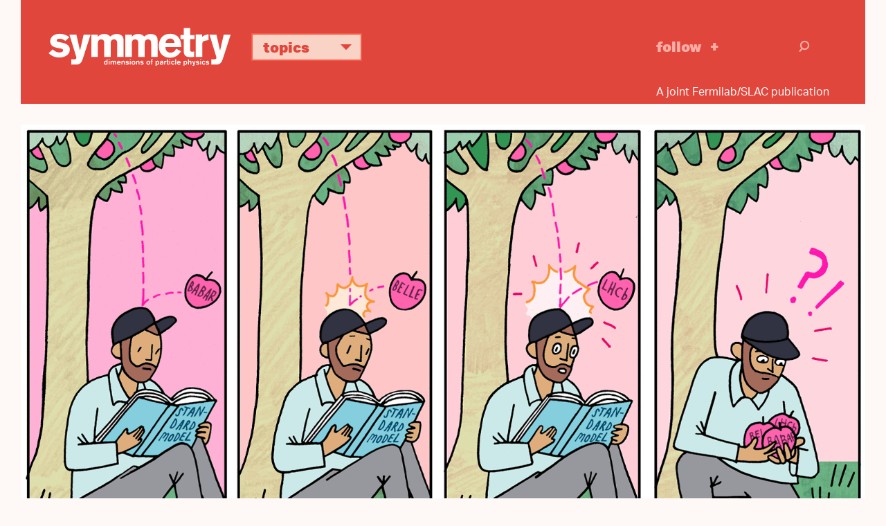

--- FILE ---
content_type: text/html; charset=UTF-8
request_url: https://www.symmetrymagazine.org/article/starting-from-the-bottom
body_size: 10454
content:



<!DOCTYPE html>
<html lang="en" dir="ltr" prefix="og: https://ogp.me/ns#">
  <head>
    <meta charset="utf-8">
    <meta http-equiv="X-UA-Compatible" content="IE=edge">
    <meta name="viewport" content="width=device-width, initial-scale=1.0">

	<link rel="apple-touch-icon" sizes="57x57" href="/themes/symmetry2015/images/icons/apple-touch-icon-57x57.png">
	<link rel="apple-touch-icon" sizes="60x60" href="/themes/symmetry2015/images/icons/apple-touch-icon-60x60.png">
	<link rel="apple-touch-icon" sizes="72x72" href="/themes/symmetry2015/images/icons/apple-touch-icon-72x72.png">
	<link rel="apple-touch-icon" sizes="76x76" href="/themes/symmetry2015/images/icons/apple-touch-icon-76x76.png">
	<link rel="apple-touch-icon" sizes="114x114" href="/themes/symmetry2015/images/icons/apple-touch-icon-114x114.png">
	<link rel="apple-touch-icon" sizes="120x120" href="/themes/symmetry2015/images/icons/apple-touch-icon-120x120.png">
	<link rel="apple-touch-icon" sizes="144x144" href="/themes/symmetry2015/images/icons/apple-touch-icon-144x144.png">
	<link rel="apple-touch-icon" sizes="152x152" href="/themes/symmetry2015/images/icons/apple-touch-icon-152x152.png">
	<link rel="apple-touch-icon" sizes="180x180" href="/themes/symmetry2015/images/icons/apple-touch-icon-180x180.png">
	<link rel="icon" type="image/png" href="/themes/symmetry2015/images/icons/favicon-32x32.png" sizes="32x32">
	<link rel="icon" type="image/png" href="/themes/symmetry2015/images/icons/favicon-194x194.png" sizes="194x194">
	<link rel="icon" type="image/png" href="/themes/symmetry2015/images/icons/favicon-96x96.png" sizes="96x96">
	<link rel="icon" type="image/png" href="/themes/symmetry2015/images/icons/android-chrome-192x192.png" sizes="192x192">
	<link rel="icon" type="image/png" href="/themes/symmetry2015/images/icons/favicon-16x16.png" sizes="16x16">
	<link rel="manifest" href="/themes/symmetry2015/images/icons/manifest.json">
	<link rel="mask-icon" href="/themes/symmetry2015/images/icons/safari-pinned-tab.svg">
	<link rel="shortcut icon" href="/themes/symmetry2015/images/icons/favicon.ico">
	<meta name="msapplication-TileColor" content="#da532c">
	<meta name="msapplication-TileImage" content="/themes/symmetry2015/images/icons/mstile-144x144.png">
	<meta name="msapplication-config" content="/themes/symmetry2015/images/icons/browserconfig.xml">  
  
  
    <meta charset="utf-8" />
<script async src="https://www.googletagmanager.com/gtag/js?id=UA-25740520-1"></script>
<script>window.dataLayer = window.dataLayer || [];function gtag(){dataLayer.push(arguments)};gtag("js", new Date());gtag("set", "developer_id.dMDhkMT", true);gtag("config", "UA-25740520-1", {"groups":"default","page_placeholder":"PLACEHOLDER_page_path","allow_ad_personalization_signals":false});gtag("config", "G-KGEDWRGFHS", {"groups":"default","page_placeholder":"PLACEHOLDER_page_location","allow_ad_personalization_signals":false});</script>
<meta name="description" content="The bottom quark may lead physicists on a path to new discoveries." />
<link rel="canonical" href="https://www.symmetrymagazine.org/article/starting-from-the-bottom?language_content_entity=und" />
<link rel="shortlink" href="https://www.symmetrymagazine.org/node/52974?language_content_entity=und" />
<meta property="og:site_name" content="symmetry magazine" />
<meta property="og:type" content="Article" />
<meta property="og:url" content="https://www.symmetrymagazine.org/article/starting-from-the-bottom?language_content_entity=und" />
<meta property="og:title" content="Starting from the bottom" />
<meta property="og:description" content="The bottom quark may lead physicists on a path to new discoveries." />
<meta property="og:image" content="https://www.symmetrymagazine.org/sites/default/files/styles/2015_hero/public/images/standard/Header_Starting_from_the%20bottom.gif?itok=NgTXX20s" />
<meta property="og:image:width" content="1600" />
<meta property="og:image:height" content="900" />
<meta name="twitter:card" content="summary_large_image" />
<meta name="twitter:title" content="Starting from the bottom" />
<meta name="twitter:description" content="The bottom quark may lead physicists on a path to new discoveries." />
<meta name="twitter:creator" content="@symmetrymag" />
<meta name="twitter:creator:id" content="16130330" />
<meta name="twitter:image" content="https://www.symmetrymagazine.org/sites/default/files/styles/2015_hero/public/images/standard/Header_Starting_from_the%20bottom.gif?itok=NgTXX20s" />
<meta name="Generator" content="Drupal 10 (https://www.drupal.org)" />
<meta name="MobileOptimized" content="width" />
<meta name="HandheldFriendly" content="true" />
<meta name="viewport" content="width=device-width, initial-scale=1.0" />
<link rel="alternate" hreflang="und" href="https://www.symmetrymagazine.org/article/starting-from-the-bottom?language_content_entity=und" />

    <script src="https://kit.fontawesome.com/749f1bbb94.js" crossorigin="anonymous"></script>
    <script src="//use.typekit.net/qun4fsy.js"></script>
    <script>try{Typekit.load();}catch(e){}</script>
    <title>Starting from the bottom | symmetry magazine</title>
    <link rel="stylesheet" media="all" href="/sites/default/files/css/css_xgF2kK8eXw-MLazy2ITgLgMWXbwCWEX3ylB2DlfXO_k.css?delta=0&amp;language=en&amp;theme=symmetry2015&amp;include=eJxFyFsKgCAQQNENiVNBCxp1yMIXM1q5-6KIfi6XYwOKdEjZkbKZCRy3gkHjhqcqyLgwFi8f_6JbKs2EVTw5JT1GqtynYZzBoNAtUim-v690CDzVMbsW6AKMUi1F" />
<link rel="stylesheet" media="all" href="/sites/default/files/css/css_0KTtDadX1luJWjNieSkxJO5JptJDEvGdFi80YbfuzU8.css?delta=1&amp;language=en&amp;theme=symmetry2015&amp;include=eJxFyFsKgCAQQNENiVNBCxp1yMIXM1q5-6KIfi6XYwOKdEjZkbKZCRy3gkHjhqcqyLgwFi8f_6JbKs2EVTw5JT1GqtynYZzBoNAtUim-v690CDzVMbsW6AKMUi1F" />
<link rel="stylesheet" media="print" href="/sites/default/files/css/css_H4NPUsOq1gYj-M4khMQ7K3jGWO0-0edwooGx2H9EAVA.css?delta=2&amp;language=en&amp;theme=symmetry2015&amp;include=eJxFyFsKgCAQQNENiVNBCxp1yMIXM1q5-6KIfi6XYwOKdEjZkbKZCRy3gkHjhqcqyLgwFi8f_6JbKs2EVTw5JT1GqtynYZzBoNAtUim-v690CDzVMbsW6AKMUi1F" />

    
    <!-- HTML5 shim and Respond.js for IE8 support of HTML5 elements and media queries -->
    <!--[if lt IE 9]>
      <script src="https://oss.maxcdn.com/html5shiv/3.7.2/html5shiv.min.js"></script>
      <script src="https://oss.maxcdn.com/respond/1.4.2/respond.min.js"></script>
    <![endif]-->
  </head>
  <body class="path-article-starting-from-the-bottom category--feature page--node-52974 path-node page-node-type-article">
        <a href="#main-content" class="visually-hidden focusable">
      Skip to main content
    </a>
    <div class="print-logo"><img src="/themes/symmetry2015/images/logo-full-black.svg" alt="symmetry | dimensions of particle physics"></div>
    
      <div class="dialog-off-canvas-main-canvas" data-off-canvas-main-canvas>
    

<header class="header sticky">
    <div class="container">
		<div class="header-content">		      
			<div class="logo">
				<a href="/">
					<img class="logo-only" alt="symmetry" src="/themes/symmetry2015/images/logo.svg">
					<img class="logo-full" alt="symmetry | dimensions of particle physics" src="/themes/symmetry2015/images/logo-full.svg">
				</a>
			</div>			      
			<div class="topics">
				<ul class="topics-nav">
					<li class="dropdown"><a aria-expanded="false" aria-haspopup="true" class="btn dropdown-toggle" data-toggle="dropdown" href="#" role="button">Topics <i class="icon-svg_arrowDWN"></i></a>
					<ul class="dropdown-menu">
						<li><a href="/archive?topic=3364">Higgs boson</a></li>
						<li><a href="/archive?topic=3366">Neutrinos</a></li>
						<li><a href="/archive?topic=3362">Dark matter</a></li>
						<li><a href="/archive?topic=3361">Dark energy</a></li>
						<li><a href="/archive?topic=3367">New physics</a></li>
						<li><a href="/archive?topic=3379">Applications</a></li>
						<li><a href="/archive">Full archive</a></li>
					</ul>
					</li>
				</ul>
			</div>			
			<div class="follow">
				<a href="/subscribe" onclick="_gaq.push([\'_trackEvent\', \'Engagement\', \'Click\', \'Header -  Follow\']);">Follow</a>
			</div>			
			<div class="search-group">
				<div class="search-toggle"><i class="icon-svg_search"></i></div>
			    <div class="search-overlay">
			        <form action="/archive" class="form-search" method="get">
			            <div class="container-inline">
			                <div class="input-append">
			                	<input class="search-query span2 form-text" name="s" placeholder="Search" title="Enter the terms you wish to search for." type="text">
			                	<button class="btn" type="submit"><i class="icon-svg_search"></i><span class="element-invisible">Search</span></button>
			                </div>
			            </div>
			        </form>
			    </div>
			</div>	  
		</div>
        <div class="tagline-wrapper">
			<div class="tagline">A joint Fermilab/SLAC publication</div>
		</div>
    </div>
</header>


  <div class="region region-messages">
    <div data-drupal-messages-fallback class="hidden"></div>

  </div>


<a id="main-content" tabindex="-1"></a>
<section id="content" class="article-header container-fluid">
    <div class="article-header-content">
    	        	<div class="hero">  <div class="region region-hero">
    <div id="block-leadimagenode">
  
    
      
  <div class="field field--name-field-lead-image-node field--type-entity-reference field--label-hidden field__items">
        <div class="field__item">

  <img loading="lazy" src="/sites/default/files/styles/2015_hero/public/images/standard/Header_Starting_from_the%20bottom.gif?itok=NgTXX20s" width="1600" height="900" alt="Illustration of person reading “standard model” keep getting bonked with apples labeled as different experiments (green, pink)" />





	<div class="image-credit">Artwork by Sandbox Studio, Chicago with Corinne Mucha</div>

</div>
  </div>
  </div>

  </div>
</div>
                <div class="article-title">  <div class="region region-title">
    <div id="block-symmetry2015-page-title">
  
    
      
  <h1><span>Starting from the bottom</span>
</h1>


  </div>

  </div>
</div>
        <div class="article-deck">  <div class="region region-deck">
    <div class="views-element-container" id="block-views-block-deck-block">
  
    
      <div><div class="view view-deck view-id-deck view-display-id-block js-view-dom-id-c7af160cee633420fc8fadef6cf83341fac2b06c89f5b6eba7c8cda01abe24e3">
  
    
      
      <div class="view-content">
          <div><div class="teaser-date"><time datetime="2018-03-20T13:36:06-05:00">03/20/18</time>
</div><div class="byline">By Sarah Charley</div><p>The bottom quark may lead&nbsp;physicists on a path to new discoveries.</p>
</div>

    </div>
  
          </div>
</div>

  </div>

  </div>
</div>
    </div>
</section>
<div class="divider"></div>

<article class="article feature container">
    <div class="article-content">  <div class="region region-content">
    <div class="language-switcher-language-content-entity" id="block-languageswitchercontent" role="navigation">
  
    
      
  </div>
<div id="block-symmetry2015-content">
  
    
      
<article class="node node--type-article node--view-mode-full">

  
    

  
  <div class="node__content">
    

    <div class="paragraph sym-body-element">
          <p>The Standard Model of particle physics has been developed over several decades to describe the properties and interactions of elementary particles. The model has been extended and modified with new information, but time and again, experiments have bolstered physicists&rsquo; confidence in it.</p>

<p>And yet, scientists know that the model is incomplete. It cannot predict the masses of certain particles, nor can it explain what most of the universe is made of. To discover what lies beyond the Standard Model, scientists are searching for its flaws&mdash;untenable assumptions and phenomena that it does not predict. A growing set of results from the study of bottom quarks may offer physicists a welcome chance to do just that.</p>

<p>&ldquo;The Standard Model is very rigid,&rdquo; says Marco Nardecchia, a theorist from Italy, &ldquo;so the best way to break it is by precisely testing its predictions.&rdquo;</p>

<p>The Standard Model makes many detailed predictions about how particles should interact or decay. Some subatomic processes are so complicated that even theorists aren&rsquo;t quite sure exactly how they are supposed to work. For one: quarks&mdash;the constituents that make up elementary particles&mdash;should interact in the same way with the electron as with its heavier cousins, the muon or tau lepton.&nbsp;</p>

<p>There are six types of quarks. The lightest and most common are the up and down quarks, which together make up protons and neutrons. Particles carrying a bottom quark&mdash;which is much heavier&mdash;are short-lived. In its&nbsp;decay, the bottom quark transitions into a lighter quark, preferentially a charm quark and rarely an up quark, forming another known particle. &nbsp;</p>

<p>The remaining energy is carried by a charged lepton: an electron, a muon or a tau, each accompanied by its associated neutrino. According to the Standard Model, the rates of producing electrons, muons and taus differ only due to the very different masses of these three charged leptons. (The&nbsp;tau mass, for example, exceeds the electron mass by a factor of about 3500.)</p>

<p>&ldquo;These predictions are straightforward and precise,&rdquo; says Vera L&uuml;th, a scientist on the BaBar experiment, &ldquo;which is why we decided to pursue these measurements in the first place.&rdquo;</p>

<p>Scientists working on three different experiments are testing these predictions by examining specific decays of particles that carry a bottom quark.&nbsp;</p>

<p>The first hint of an unexpected tau enhancement appeared in 2012 at the BaBar experiment at SLAC National Accelerator Laboratory, which studied close to 500 million events produced in electron-positron collisions, and reconstructed less than 2000 decays involving taus. In 2015, the Belle experiment in Japan reported a similar enhancement in the tau rate in data collected from electron-positron collisions at the same energy.</p>

<p>&ldquo;A friend working on another experiment was sure that we had done something wrong,&rdquo; L&uuml;th says. &ldquo;Then they&nbsp;observed the same effect.&rdquo;</p>

<p>In 2015, scientists working on the LHCb experiment operating at CERN saw signs of the same phenomenon in very large samples of proton-proton collisions at much higher energy and collision rates.&nbsp;</p>

<p>&ldquo;All these results point in the same direction,&rdquo; says Hassan Jawahery, a professor at the University of Maryland working on LHCb. &ldquo;That&rsquo;s what puzzles everyone.&rdquo;</p>

<p>On their own, these individual results have a significance below the level that would raise an eyebrow. But together, they are &ldquo;intriguing,&rdquo; according to Tom Browder, the spokesperson of the Belle experiment and its successor, Belle II.&nbsp;&ldquo;We are pretty sure that something new is out there. Proving even a tiny deviation from the&nbsp; Standard Model could lead to a revolution in our field.&rdquo;</p>

<p>The results accumulated so far have already inspired theorists to speculate about what kind of new physics processes might cause these enhancements.&nbsp;</p>

<p>Some theories suggest that perhaps there is a yet undiscovered charged Higgs boson that&nbsp;favors the heavy tau over the much lighter muon and electron. Other models predict the existence of at least one new particle outside the Standard Model. &ldquo;We may need something which interacts with quarks and leptons simultaneously,&rdquo; Nardecchia says.&nbsp;</p>

<p>Scientists won&rsquo;t know what&rsquo;s happening without further study, and gathering enough data to allow more detailed and precise studies will be a crucial step toward finding out. &nbsp;</p>

<p>Scientists at the LHCb experiment are only at the beginning of this study. They plan to analyze about four times as many events in the next few years. They hope to complete new and updated measurements by this summer. The LHC accelerator complex program foresees major upgrades that will enlarge the experiments&rsquo; datasets over the next decade. In parallel, Belle II is scheduled to start collecting data in 2019 and is expected to record enough to shed light on this query in a few years.&nbsp;</p>

<p>Physicists around the globe are eagerly waiting to compare notes.</p>

      </div>


  </div>

</article>

  </div>

  </div>
</div>
        	<div class="article-actions">  <div class="region region-actions">
    <div id="block-articleactions">
  
    
      
  <div class="field field--name-body field--type-text-with-summary field--label-hidden field__items">
        <div class="field__item"><div class="subscribe"><a href="/subscribe" onclick="_gaq.push(['_trackEvent', 'Engagement', 'Click', 'Follow - Article']);">Follow</a></div>

<div class="share">
<ul class="social-links">
	<li class="print-link"><a class="icon-print" href="javascript:if(window.print)window.print()" onclick="_gaq.push(['_trackEvent', 'Social', 'Share', 'Print']);">Print</a></li>
	<li><a class="icon-facebook" href="https://www.facebook.com/sharer.php" onclick="_gaq.push(['_trackEvent', 'Social', 'Share', 'Facebook']);" target="_blank"><i class="fa-brands fa-facebook"></i> Facebook</a></li>
	<li><a class="bluesky-share" href="https://bsky.app/intent/compose" onclick=" _gaq.push(['_trackEvent', 'Social', 'Share', 'Bluesky']);" target="_blank"><i class="fa-brands fa-bluesky"></i> Bluesky</a></li>
	<li><a class="linkedin-share" href="https://www.linkedin.com/sharing/share-offsite" onclick="_gaq.push(['_trackEvent', 'Social', 'Share', LinkedIn']);" target="_blank"><i class="fa-brands fa-linkedin"></i> LinkedIn</a></li>
	<li><a href="//www.reddit.com/submit" onclick="window.location = '//www.reddit.com/submit?url=' + encodeURIComponent(window.location); return false; _gaq.push(['_trackEvent', 'Social', 'Share', 'Reddit']);" target="_blank"><i class="fa-brands fa-reddit"></i> Reddit</a></li>

</ul>
</div>

<div class="print-tooltip" style="display: none;">Use your browser’s print dialog box to create a pdf.</div>



</div>
  </div>
  </div>

  </div>
</div>
    </article>

<section class="popular">
    <div class="container-fluid">  <div class="region region-popular">
    <div class="views-element-container" id="block-views-block-home-page-popular">
  
      <h2>popular on symmetry</h2>
    
      <div><div class="view view-home-page view-id-home_page view-display-id-popular js-view-dom-id-575e1c828eb50ad851316c045871c9c340e55d23d0f5ba2cd129cf00ace751b7">
  
    
      
      <div class="view-content">
          <div class="teaser views-row">
<article class="node node--type-article node--view-mode-teaser">

    	<div class="teaser-image"><a href="/article/the-most-important-website-in-particle-physics?language_content_entity=und" rel="bookmark">

<div class="media media--type-image media--view-mode-teaser">
  
        <img loading="lazy" src="/sites/default/files/styles/2015_teaser/public/images/standard/Inspire_Header.jpg?itok=Z6Gfu21k" width="736" height="414" alt="People in two tired library with books moving through tubes" />



  </div>




</a></div>
    
  <div class="teaser-date">07/26/16</div>
  <h4 class="teaser-headline">
      <a href="/article/the-most-important-website-in-particle-physics?language_content_entity=und" rel="bookmark"><span>The most important website in particle physics</span>
</a>
  </h4> 
  <p>The first website to be hosted in the US has grown to be an invaluable hub for open science.</p>


</article>
</div>
    <div class="teaser views-row">
<article class="node node--type-article node--view-mode-teaser">

    	<div class="teaser-image"><a href="/article/the-deconstructed-standard-model-equation?language_content_entity=und" rel="bookmark">

<div class="media media--type-image media--view-mode-teaser">
  
        <img loading="lazy" src="/sites/default/files/styles/2015_teaser/public/2023-04/2016_0620_symmetry_coffeemug_7471.jpg?itok=_tFlsgGE" width="736" height="414" alt="Coffee mug with equations on it" />



  </div>




</a></div>
    
  <div class="teaser-date">07/28/16</div>
  <h4 class="teaser-headline">
      <a href="/article/the-deconstructed-standard-model-equation?language_content_entity=und" rel="bookmark"><span>The deconstructed Standard Model equation</span>
</a>
  </h4> 
  <p>The Standard Model is far more than elementary particles arranged in a table.</p>


</article>
</div>
    <div class="teaser views-row">
<article class="node node--type-article node--view-mode-teaser">

    	<div class="teaser-image"><a href="/article/muons-emblems-of-discovery?language_content_entity=und" rel="bookmark">

<div class="media media--type-image media--view-mode-teaser">
  
        <img loading="lazy" src="/sites/default/files/styles/2015_teaser/public/2025-10/Header_Muons_Emblems_of_discovery.jpg?itok=RPdFN1hm" width="736" height="414" alt="Conceptual illustration" />



  </div>




</a></div>
    
  <div class="teaser-date">01/13/26</div>
  <h4 class="teaser-headline">
      <a href="/article/muons-emblems-of-discovery?language_content_entity=und" rel="bookmark"><span>Muons: Emblems of discovery </span>
</a>
  </h4> 
  <p>Once a surprise to physicists, these particles are useful tools inside and outside the realm of particle physics.&nbsp;</p>

</article>
</div>
    <div class="teaser views-row">
<article class="node node--type-article node--view-mode-teaser">

    	<div class="teaser-image"><a href="/article/september-2006/rise-and-fall-pentaquark?language_content_entity=und" rel="bookmark">

<div class="media media--type-image media--view-mode-teaser">
  
        <img loading="lazy" src="/sites/default/files/styles/2015_teaser/public/images/standard/PentaquarkChart.jpg?itok=VlRrzaYD" width="736" height="414" alt="Image of PentaquarkChart" />



  </div>




</a></div>
    
  <div class="teaser-date">09/01/06</div>
  <h4 class="teaser-headline">
      <a href="/article/september-2006/rise-and-fall-pentaquark?language_content_entity=und" rel="bookmark"><span>The rise and fall of the pentaquark</span>
</a>
  </h4> 
  <p>Although initial results were encouraging, physicists searching for an exotic five-quark particle now think it probably doesn&#39;t exist. The debate over the pentaquark search shows how science moves forward.</p>


</article>
</div>

    </div>
  
          </div>
</div>

  </div>
<div class="views-element-container" id="block-views-block-more-on-topic-more-on-topic-block">
  
    
      <div>
<div class="more-stories">
  <div class="container">

	<div class="view view-more-on-topic view-id-more_on_topic view-display-id-more_on_topic_block js-view-dom-id-5751ce69e88849e07e81d3d4861b3e1ba94a398e5d0b25f2dc0f32ec0fbc57f2">
	  
	  	  
	  	    <div class="view-header">
	      <div class="pane-title">more on topic</div>
	    </div>
	  	  	  	
	  	    <div class="view-content">
	      <div data-drupal-views-infinite-scroll-content-wrapper class="views-infinite-scroll-content-wrapper clearfix">    <div class="teaser">
<article class="node node--type-article node--view-mode-teaser-no-image">

    <div class="group-date">
    	<div class="teaser-date">03/24/20</div>
    </div>
    <h4 class="teaser-headline"><a href="/article/scientists-search-for-origin-of-proton-mass?language_content_entity=und" rel="bookmark"><span>Scientists search for origin of proton mass</span>
</a></h4>
	<p>Only 1% of the mass of the proton comes from the Higgs field. ALICE scientists examine a process that could help explain the rest.</p>


</article>
</div>
    <div class="teaser">
<article class="node node--type-article node--view-mode-teaser-no-image">

    <div class="group-date">
    	<div class="teaser-date">05/14/19</div>
    </div>
    <h4 class="teaser-headline"><a href="/article/casting-a-wide-net?language_content_entity=und" rel="bookmark"><span>Casting a wide net</span>
</a></h4>
	<p>In their quest to discover physics beyond the Standard Model, physicists weigh the pros and cons of different search strategies.</p>


</article>
</div>
    <div class="teaser">
<article class="node node--type-article node--view-mode-teaser-no-image">

    <div class="group-date">
    	<div class="teaser-date">04/11/19</div>
    </div>
    <h4 class="teaser-headline"><a href="/article/lhcb-results-add-clues-to-pentaquark-mystery?language_content_entity=und" rel="bookmark"><span>LHCb results add clues to pentaquark mystery</span>
</a></h4>
	<p>A re-examination of a particle discovered in 2015 has scientists debating its true identity.</p>


</article>
</div>
    <div class="teaser">
<article class="node node--type-article node--view-mode-teaser-no-image">

    <div class="group-date">
    	<div class="teaser-date">11/06/18</div>
    </div>
    <h4 class="teaser-headline"><a href="/article/the-quest-to-test-quantum-entanglement?language_content_entity=und" rel="bookmark"><span>The quest to test quantum entanglement</span>
</a></h4>
	<p>Quantum entanglement, doubted by Einstein, has passed increasingly stringent tests.</p>


</article>
</div>
    <div class="teaser">
<article class="node node--type-article node--view-mode-teaser-no-image">

    <div class="group-date">
    	<div class="teaser-date">02/27/18</div>
    </div>
    <h4 class="teaser-headline"><a href="/article/looking-for-nothing-to-test-gravity?language_content_entity=und" rel="bookmark"><span>Looking for nothing to test gravity</span>
</a></h4>
	<p>When they look for violations of Einstein&rsquo;s general relativity, physicists deliberately plan experiments to find nothing at all.</p>


</article>
</div>
    <div class="teaser">
<article class="node node--type-article node--view-mode-teaser-no-image">

    <div class="group-date">
    	<div class="teaser-date">05/16/17</div>
    </div>
    <h4 class="teaser-headline"><a href="/article/the-facts-and-nothing-but-the-facts?language_content_entity=und" rel="bookmark"><span>The facts and nothing but the facts</span>
</a></h4>
	<p>At a recent workshop on blind analysis, researchers discussed how to keep their expectations out of their results.</p>


</article>
</div>
    <div class="teaser">
<article class="node node--type-article node--view-mode-teaser-no-image">

    <div class="group-date">
    	<div class="teaser-date">04/18/17</div>
    </div>
    <h4 class="teaser-headline"><a href="/article/a-new-search-to-watch-from-lhcb?language_content_entity=und" rel="bookmark"><span>A new search to watch from LHCb</span>
</a></h4>
	<p>A new result from the LHCb experiment could be an early indicator of an inconsistency in the Standard Model.</p>


</article>
</div>
    <div class="teaser">
<article class="node node--type-article node--view-mode-teaser-no-image">

    <div class="group-date">
    	<div class="teaser-date">03/28/17</div>
    </div>
    <h4 class="teaser-headline"><a href="/article/how-to-make-a-discovery?language_content_entity=und" rel="bookmark"><span>How to make a discovery</span>
</a></h4>
	<p>Particle physics is a dance between theory and experiment.</p>

<div class="grammarly-disable-indicator">&nbsp;</div>


</article>
</div>
</div>

	    </div>
	  	
	  	  	  	  	  
	  	  <div class="archive-teaser">
		<div id="more-stories" class="more-link">
			
<ul class="js-pager__items pager" data-drupal-views-infinite-scroll-pager>
  <li class="pager__item">
    <a class="button" href="?page=1" title="Load more items" rel="next">Load More</a>
  </li>
</ul>

		</div>    
	    <div class="archive-link"><a href="/archive">View full archive</a></div>
	  </div>
	  	</div>

  </div>
</div>
</div>

  </div>

  </div>
</div>
</section>


<footer class="footer">
    <div class="container-fluid">
        <div class="footer-content">
            <div class="logo">
            	<a href="/"><img alt="symmetry | dimensions of particle physics" src="/themes/symmetry2015/images/logo-full.svg"></a>
            </div>
			<div class="links">
				<div class="h2">An online magazine about particle physics.</div>			
				<ul class="footer-nav">
					<li><a href="/subscribe" onclick="_gaq.push([\'_trackEvent\', \'Engagement\', \'Click\', \'Footer Subscribe\']);">Subscribe</a></li>
					<li><a href="/contact-us">Contact</a></li>
					<li><a href="/about">About</a></li>
					<li><a href="/archive">Archive</a></li>
				</ul>
			</div>
        </div>
        <div class="footer-info">
		    <div class="copyright">
				<div class="copyright-info">Copyright 2025&nbsp;Symmetry Magazine</div>
				<div class="joint-publication">A joint Fermilab/SLAC publication</div>
				<div class="copyright-info">Symmetry receives funding through the US Department of Energy.</div>
				<div class="terms-of-use"><a href="/node/48371">Terms of Use</a></div>
			</div>  
		    <div class="doe-logo">
		    	<a href="/"><img alt="U.S. Department of Energy | Office of Science" src="/themes/symmetry2015/images/DOE.svg"></a>
		    </div>
        </div>
    </div>
</footer>


  </div>

    
    <script type="application/json" data-drupal-selector="drupal-settings-json">{"path":{"baseUrl":"\/","pathPrefix":"","currentPath":"node\/52974","currentPathIsAdmin":false,"isFront":false,"currentLanguage":"en"},"pluralDelimiter":"\u0003","suppressDeprecationErrors":true,"ajaxPageState":{"libraries":"eJxdzGsKwyAQBOALGW0LPY9sdGsW1geutnj7hpgS6J9h-BjGMYgMk7JHFXIOjBYS8GjkxPyDKlAhVCibGF97AdaX6J5KX5lkQ6-kQSM5Ts7hJUpGjNjqeNzuT7OC4C7SMM7-JvyIOVLH7DufZCm9KFFDK65m5jlZfrpM_QJ0YlHK","theme":"symmetry2015","theme_token":null},"ajaxTrustedUrl":[],"google_analytics":{"account":"UA-25740520-1","trackOutbound":true,"trackMailto":true,"trackTel":true,"trackDownload":true,"trackDownloadExtensions":"7z|aac|arc|arj|asf|asx|avi|bin|csv|doc(x|m)?|dot(x|m)?|exe|flv|gif|gz|gzip|hqx|jar|jpe?g|js|mp(2|3|4|e?g)|mov(ie)?|msi|msp|pdf|phps|png|ppt(x|m)?|pot(x|m)?|pps(x|m)?|ppam|sld(x|m)?|thmx|qtm?|ra(m|r)?|sea|sit|tar|tgz|torrent|txt|wav|wma|wmv|wpd|xls(x|m|b)?|xlt(x|m)|xlam|xml|z|zip","trackColorbox":true},"views":{"ajax_path":"\/views\/ajax","ajaxViews":{"views_dom_id:5751ce69e88849e07e81d3d4861b3e1ba94a398e5d0b25f2dc0f32ec0fbc57f2":{"view_name":"more_on_topic","view_display_id":"more_on_topic_block","view_args":"3367\/52974","view_path":"\/node\/52974","view_base_path":null,"view_dom_id":"5751ce69e88849e07e81d3d4861b3e1ba94a398e5d0b25f2dc0f32ec0fbc57f2","pager_element":0},"views_dom_id:575e1c828eb50ad851316c045871c9c340e55d23d0f5ba2cd129cf00ace751b7":{"view_name":"home_page","view_display_id":"popular","view_args":"","view_path":"\/node\/52433","view_base_path":null,"view_dom_id":"575e1c828eb50ad851316c045871c9c340e55d23d0f5ba2cd129cf00ace751b7","pager_element":0}}},"statistics":{"data":{"nid":"52974"},"url":"\/modules\/contrib\/statistics\/statistics.php"},"mediaelement":{"attachSitewide":0},"user":{"uid":0,"permissionsHash":"ce85187585385bd9d0e13831184e53f2f40949b7c31bf062303cccc67505e20a"}}</script>
<script src="/sites/default/files/js/js__Tnin5DN8HwvaJfuUNjrg9zcdOdUURCL7hFURbXuPGo.js?scope=footer&amp;delta=0&amp;language=en&amp;theme=symmetry2015&amp;include=eJxdyVEKgCAMANALaVbQeWTZksHUcKvw9kERQb_vxVIio4cM3JSCuPgDIwpKct9S9w24-8RISwm1trEfJjeDoDkIT_GUV8qk6CXUwuxuta_aRy8KMTEA"></script>

  </body>
</html>


--- FILE ---
content_type: image/svg+xml
request_url: https://www.symmetrymagazine.org/themes/symmetry2015/images/DOE.svg
body_size: 251209
content:
<?xml version="1.0" encoding="utf-8"?>
<!-- Generator: Adobe Illustrator 16.0.0, SVG Export Plug-In . SVG Version: 6.00 Build 0)  -->
<!DOCTYPE svg PUBLIC "-//W3C//DTD SVG 1.1//EN" "http://www.w3.org/Graphics/SVG/1.1/DTD/svg11.dtd">
<svg version="1.1" id="Layer_1" xmlns="http://www.w3.org/2000/svg" xmlns:xlink="http://www.w3.org/1999/xlink" x="0px" y="0px"
	 width="307px" height="54.5px" viewBox="0 0 307 54.5" enable-background="new 0 0 307 54.5" xml:space="preserve">
<pattern  x="18" y="216" width="69" height="69" patternUnits="userSpaceOnUse" id="Polka_Dot_Pattern" viewBox="2.125 -70.896 69 69" overflow="visible">
	<g>
		<polygon fill="none" points="71.125,-1.896 2.125,-1.896 2.125,-70.896 71.125,-70.896 		"/>
		<polygon fill="#F7BC60" points="71.125,-1.896 2.125,-1.896 2.125,-70.896 71.125,-70.896 		"/>
		<g>
			<path fill="#FFFFFF" d="M61.772-71.653c0.018,0.072,0.007,0.127-0.026,0.19c-0.053,0.101-0.112,0.062-0.165,0.128
				c-0.05,0.062-0.099,0.276-0.079,0.362c-0.169,0.058-0.01,0.227-0.015,0.35c-0.002,0.05-0.041,0.105-0.045,0.161
				c-0.01,0.119,0.017,0.266,0.068,0.37c0.097,0.198,0.268,0.413,0.435,0.544c0.19,0.148,0.365,0.572,0.608,0.631
				c0.177,0.042,0.384-0.104,0.543-0.143c0.18-0.043,0.397,0.01,0.571-0.053c0.222-0.079,0.127-0.337,0.288-0.45
				c0.104-0.074,0.287-0.01,0.406-0.051c0.2-0.069,0.339-0.263,0.376-0.46c0.016-0.082,0.01-0.145,0.039-0.221
				c0.039-0.103,0.111-0.16,0.09-0.293c-0.01-0.062-0.052-0.12-0.064-0.187c-0.022-0.114,0.002-0.224,0-0.337
				c-0.003-0.2,0.017-0.379-0.078-0.55c-0.38-0.688-1.236-0.929-1.975-0.789c-0.18,0.034-0.287,0.126-0.442,0.207
				c-0.17,0.088-0.139,0.166-0.318,0.224c-0.081,0.026-0.216,0.124-0.215,0.224c0.001,0.115,0.005,0.051,0.012,0.169
				c-0.021,0.011-0.021-0.005-0.03-0.025"/>
			<path fill="#FFFFFF" d="M54.105-71.653c0.018,0.072,0.007,0.127-0.026,0.19c-0.053,0.101-0.112,0.062-0.165,0.128
				c-0.05,0.062-0.099,0.276-0.079,0.362c-0.169,0.058-0.01,0.227-0.015,0.35c-0.002,0.05-0.041,0.105-0.045,0.161
				c-0.01,0.119,0.017,0.266,0.068,0.37c0.097,0.198,0.268,0.413,0.435,0.544c0.19,0.148,0.365,0.572,0.608,0.631
				c0.177,0.042,0.384-0.104,0.543-0.143c0.18-0.043,0.397,0.01,0.571-0.053c0.222-0.079,0.127-0.337,0.288-0.45
				c0.104-0.074,0.287-0.01,0.406-0.051c0.2-0.069,0.339-0.263,0.376-0.46c0.016-0.082,0.01-0.145,0.039-0.221
				c0.039-0.103,0.111-0.16,0.09-0.293c-0.01-0.062-0.052-0.12-0.064-0.187c-0.022-0.114,0.002-0.224,0-0.337
				c-0.003-0.2,0.017-0.379-0.078-0.55c-0.38-0.688-1.236-0.929-1.975-0.789c-0.18,0.034-0.287,0.126-0.442,0.207
				c-0.17,0.088-0.139,0.166-0.318,0.224c-0.081,0.026-0.216,0.124-0.215,0.224c0.001,0.115,0.005,0.051,0.012,0.169
				c-0.021,0.011-0.021-0.005-0.03-0.025"/>
			<path fill="#FFFFFF" d="M46.439-71.653c0.018,0.072,0.007,0.127-0.026,0.19c-0.053,0.101-0.112,0.062-0.165,0.128
				c-0.05,0.062-0.099,0.276-0.079,0.362c-0.169,0.058-0.01,0.227-0.015,0.35c-0.002,0.05-0.041,0.105-0.045,0.161
				c-0.01,0.119,0.017,0.266,0.068,0.37c0.097,0.198,0.268,0.413,0.435,0.544c0.19,0.148,0.365,0.572,0.608,0.631
				c0.177,0.042,0.384-0.104,0.543-0.143c0.18-0.043,0.397,0.01,0.571-0.053c0.222-0.079,0.127-0.337,0.288-0.45
				c0.104-0.074,0.287-0.01,0.406-0.051c0.2-0.069,0.339-0.263,0.376-0.46c0.016-0.082,0.01-0.145,0.039-0.221
				c0.039-0.103,0.111-0.16,0.09-0.293c-0.01-0.062-0.052-0.12-0.064-0.187c-0.022-0.114,0.002-0.224,0-0.337
				c-0.003-0.2,0.017-0.379-0.078-0.55c-0.38-0.688-1.236-0.929-1.975-0.789c-0.18,0.034-0.287,0.126-0.442,0.207
				c-0.17,0.088-0.139,0.166-0.318,0.224c-0.081,0.026-0.216,0.124-0.215,0.224c0.001,0.115,0.005,0.051,0.012,0.169
				c-0.021,0.011-0.021-0.005-0.03-0.025"/>
			<path fill="#FFFFFF" d="M38.772-71.653c0.018,0.072,0.007,0.127-0.026,0.19c-0.053,0.101-0.112,0.062-0.165,0.128
				c-0.05,0.062-0.099,0.276-0.079,0.362c-0.169,0.058-0.01,0.227-0.015,0.35c-0.002,0.05-0.041,0.105-0.045,0.161
				c-0.01,0.119,0.017,0.266,0.068,0.37c0.097,0.198,0.268,0.413,0.435,0.544c0.19,0.148,0.365,0.572,0.608,0.631
				c0.177,0.042,0.384-0.104,0.543-0.143c0.18-0.043,0.397,0.01,0.571-0.053c0.222-0.079,0.127-0.337,0.288-0.45
				c0.104-0.074,0.287-0.01,0.406-0.051c0.2-0.069,0.339-0.263,0.376-0.46c0.016-0.082,0.01-0.145,0.039-0.221
				c0.039-0.103,0.111-0.16,0.09-0.293c-0.01-0.062-0.052-0.12-0.064-0.187c-0.022-0.114,0.002-0.224,0-0.337
				c-0.003-0.2,0.017-0.379-0.078-0.55c-0.38-0.688-1.236-0.929-1.975-0.789c-0.18,0.034-0.287,0.126-0.442,0.207
				c-0.17,0.088-0.139,0.166-0.318,0.224c-0.081,0.026-0.216,0.124-0.215,0.224c0.001,0.115,0.005,0.051,0.012,0.169
				c-0.021,0.011-0.021-0.005-0.03-0.025"/>
			<path fill="#FFFFFF" d="M31.105-71.653c0.018,0.072,0.007,0.127-0.026,0.19c-0.053,0.101-0.112,0.062-0.165,0.128
				c-0.05,0.062-0.099,0.276-0.079,0.362c-0.169,0.058-0.01,0.227-0.015,0.35c-0.002,0.05-0.041,0.105-0.045,0.161
				c-0.01,0.119,0.017,0.266,0.068,0.37c0.097,0.198,0.268,0.413,0.435,0.544c0.19,0.148,0.365,0.572,0.608,0.631
				c0.177,0.042,0.384-0.104,0.543-0.143c0.18-0.043,0.397,0.01,0.571-0.053c0.222-0.079,0.127-0.337,0.288-0.45
				c0.104-0.074,0.287-0.01,0.406-0.051c0.2-0.069,0.339-0.263,0.376-0.46c0.016-0.082,0.01-0.145,0.039-0.221
				c0.039-0.103,0.111-0.16,0.09-0.293c-0.01-0.062-0.052-0.12-0.064-0.187c-0.022-0.114,0.002-0.224,0-0.337
				c-0.003-0.2,0.017-0.379-0.078-0.55c-0.38-0.688-1.236-0.929-1.975-0.789c-0.18,0.034-0.287,0.126-0.442,0.207
				c-0.17,0.088-0.139,0.166-0.318,0.224c-0.081,0.026-0.216,0.124-0.215,0.224c0.001,0.115,0.005,0.051,0.012,0.169
				c-0.021,0.011-0.021-0.005-0.03-0.025"/>
			<path fill="#FFFFFF" d="M23.439-71.653c0.018,0.072,0.007,0.127-0.026,0.19c-0.053,0.101-0.112,0.062-0.165,0.128
				c-0.05,0.062-0.099,0.276-0.079,0.362c-0.169,0.058-0.01,0.227-0.015,0.35c-0.002,0.05-0.041,0.105-0.045,0.161
				c-0.01,0.119,0.017,0.266,0.068,0.37c0.097,0.198,0.268,0.413,0.435,0.544c0.19,0.148,0.365,0.572,0.608,0.631
				c0.177,0.042,0.384-0.104,0.543-0.143c0.18-0.043,0.397,0.01,0.571-0.053c0.222-0.079,0.127-0.337,0.288-0.45
				c0.104-0.074,0.287-0.01,0.406-0.051c0.2-0.069,0.339-0.263,0.376-0.46c0.016-0.082,0.01-0.145,0.039-0.221
				c0.039-0.103,0.111-0.16,0.09-0.293c-0.01-0.062-0.052-0.12-0.064-0.187c-0.022-0.114,0.002-0.224,0-0.337
				c-0.003-0.2,0.017-0.379-0.078-0.55c-0.38-0.688-1.236-0.929-1.975-0.789c-0.18,0.034-0.287,0.126-0.442,0.207
				c-0.17,0.088-0.139,0.166-0.318,0.224c-0.081,0.026-0.216,0.124-0.215,0.224c0.001,0.115,0.005,0.051,0.012,0.169
				c-0.021,0.011-0.021-0.005-0.03-0.025"/>
			<path fill="#FFFFFF" d="M15.772-71.653c0.018,0.072,0.007,0.127-0.026,0.19c-0.053,0.101-0.112,0.062-0.165,0.128
				c-0.05,0.062-0.099,0.276-0.079,0.362c-0.169,0.058-0.01,0.227-0.015,0.35c-0.002,0.05-0.041,0.105-0.045,0.161
				c-0.01,0.119,0.017,0.266,0.068,0.37c0.097,0.198,0.268,0.413,0.435,0.544c0.19,0.148,0.365,0.572,0.608,0.631
				c0.177,0.042,0.384-0.104,0.543-0.143c0.18-0.043,0.397,0.01,0.571-0.053c0.222-0.079,0.127-0.337,0.288-0.45
				c0.104-0.074,0.287-0.01,0.406-0.051c0.2-0.069,0.339-0.263,0.376-0.46c0.016-0.082,0.01-0.145,0.039-0.221
				c0.039-0.103,0.111-0.16,0.09-0.293c-0.01-0.062-0.052-0.12-0.064-0.187c-0.022-0.114,0.002-0.224,0-0.337
				c-0.003-0.2,0.017-0.379-0.078-0.55c-0.38-0.688-1.236-0.929-1.975-0.789c-0.18,0.034-0.287,0.126-0.442,0.207
				c-0.17,0.088-0.139,0.166-0.318,0.224c-0.081,0.026-0.216,0.124-0.215,0.224c0.001,0.115,0.005,0.051,0.012,0.169
				c-0.021,0.011-0.021-0.005-0.03-0.025"/>
			<path fill="#FFFFFF" d="M8.105-71.653c0.018,0.072,0.007,0.127-0.026,0.19c-0.053,0.101-0.112,0.062-0.165,0.128
				c-0.05,0.062-0.099,0.276-0.079,0.362c-0.169,0.058-0.01,0.227-0.015,0.35c-0.002,0.05-0.041,0.105-0.045,0.161
				c-0.01,0.119,0.017,0.266,0.068,0.37c0.097,0.198,0.268,0.413,0.435,0.544c0.19,0.148,0.365,0.572,0.608,0.631
				c0.177,0.042,0.384-0.104,0.543-0.143c0.18-0.043,0.397,0.01,0.571-0.053c0.222-0.079,0.127-0.337,0.288-0.45
				c0.104-0.074,0.287-0.01,0.406-0.051c0.2-0.069,0.339-0.263,0.376-0.46c0.016-0.082,0.01-0.145,0.039-0.221
				c0.039-0.103,0.111-0.16,0.09-0.293c-0.01-0.062-0.052-0.12-0.064-0.187c-0.022-0.114,0.002-0.224,0-0.337
				c-0.003-0.2,0.017-0.379-0.078-0.55c-0.38-0.688-1.236-0.929-1.975-0.789c-0.18,0.034-0.287,0.126-0.442,0.207
				c-0.17,0.088-0.139,0.166-0.318,0.224c-0.081,0.026-0.216,0.124-0.215,0.224c0.001,0.115,0.005,0.051,0.012,0.169
				c-0.021,0.011-0.021-0.005-0.03-0.025"/>
			<path fill="#FFFFFF" d="M0.439-71.653c0.018,0.072,0.008,0.127-0.026,0.19C0.361-71.362,0.3-71.4,0.248-71.335
				c-0.051,0.062-0.099,0.276-0.079,0.362c-0.169,0.058-0.01,0.227-0.015,0.35c-0.002,0.05-0.041,0.105-0.045,0.161
				c-0.01,0.119,0.017,0.266,0.068,0.37c0.097,0.198,0.268,0.413,0.435,0.544c0.19,0.148,0.365,0.572,0.608,0.631
				c0.177,0.042,0.384-0.104,0.543-0.143c0.18-0.043,0.397,0.01,0.571-0.053c0.222-0.079,0.127-0.337,0.288-0.45
				c0.104-0.074,0.287-0.01,0.406-0.051c0.2-0.07,0.339-0.263,0.376-0.46c0.016-0.082,0.01-0.145,0.039-0.221
				c0.038-0.103,0.111-0.16,0.09-0.293c-0.01-0.062-0.051-0.12-0.064-0.187c-0.021-0.114,0.002-0.224,0-0.337
				c-0.003-0.2,0.017-0.379-0.078-0.55c-0.38-0.688-1.236-0.929-1.975-0.789c-0.18,0.034-0.287,0.126-0.442,0.207
				c-0.17,0.088-0.139,0.166-0.318,0.224c-0.081,0.026-0.215,0.124-0.215,0.224c0.002,0.115,0.005,0.051,0.012,0.169
				c-0.021,0.011-0.021-0.005-0.03-0.025"/>
		</g>
		<g>
			<path fill="#FFFFFF" d="M69.439-71.653c0.018,0.072,0.008,0.127-0.026,0.19c-0.052,0.101-0.113,0.062-0.165,0.128
				c-0.051,0.062-0.099,0.276-0.079,0.362c-0.169,0.058-0.01,0.227-0.015,0.35c-0.002,0.05-0.041,0.105-0.045,0.161
				c-0.01,0.119,0.017,0.266,0.068,0.37c0.097,0.198,0.268,0.413,0.435,0.544c0.19,0.148,0.365,0.572,0.608,0.631
				c0.177,0.042,0.384-0.104,0.543-0.143c0.18-0.043,0.397,0.01,0.571-0.053c0.222-0.079,0.127-0.337,0.288-0.45
				c0.104-0.074,0.287-0.01,0.406-0.051c0.2-0.07,0.339-0.263,0.376-0.46c0.016-0.082,0.01-0.145,0.039-0.221
				c0.038-0.103,0.111-0.16,0.09-0.293c-0.01-0.062-0.051-0.12-0.064-0.187c-0.021-0.114,0.002-0.224,0-0.337
				c-0.003-0.2,0.017-0.379-0.078-0.55c-0.38-0.688-1.236-0.929-1.975-0.789c-0.18,0.034-0.287,0.126-0.442,0.207
				c-0.17,0.088-0.139,0.166-0.318,0.224c-0.081,0.026-0.215,0.124-0.215,0.224c0.002,0.115,0.005,0.051,0.012,0.169
				c-0.021,0.011-0.021-0.005-0.03-0.025"/>
		</g>
		<path fill="#FFFFFF" d="M0.495-71.653c0.018,0.072,0.008,0.127-0.026,0.19c-0.052,0.101-0.113,0.062-0.165,0.128
			c-0.051,0.062-0.099,0.276-0.079,0.362c-0.169,0.058-0.01,0.227-0.015,0.35c-0.002,0.05-0.041,0.105-0.045,0.161
			c-0.01,0.119,0.017,0.266,0.068,0.37c0.097,0.198,0.268,0.413,0.435,0.544c0.19,0.148,0.365,0.572,0.608,0.631
			c0.177,0.042,0.384-0.104,0.543-0.143c0.18-0.043,0.397,0.01,0.571-0.053c0.222-0.079,0.127-0.337,0.288-0.45
			c0.104-0.074,0.287-0.01,0.406-0.051c0.2-0.07,0.339-0.263,0.376-0.46c0.016-0.082,0.01-0.145,0.039-0.221
			c0.038-0.103,0.111-0.16,0.09-0.293c-0.01-0.062-0.051-0.12-0.064-0.187c-0.021-0.114,0.002-0.224,0-0.337
			c-0.003-0.2,0.017-0.379-0.078-0.55c-0.38-0.688-1.236-0.929-1.975-0.789c-0.18,0.034-0.287,0.126-0.442,0.207
			c-0.17,0.088-0.139,0.166-0.318,0.224c-0.081,0.026-0.215,0.124-0.215,0.224C0.5-71.68,0.503-71.744,0.51-71.626
			c-0.021,0.011-0.021-0.005-0.03-0.025"/>
		<g>
			<g>
				<path fill="#FFFFFF" d="M69.439-64.001c0.018,0.072,0.007,0.127-0.026,0.19c-0.053,0.101-0.112,0.062-0.165,0.128
					c-0.05,0.062-0.099,0.276-0.079,0.362c-0.169,0.058-0.01,0.227-0.015,0.35c-0.002,0.05-0.041,0.105-0.045,0.161
					c-0.01,0.119,0.017,0.266,0.068,0.37c0.097,0.198,0.268,0.413,0.435,0.544c0.19,0.148,0.365,0.572,0.608,0.631
					c0.177,0.042,0.384-0.104,0.543-0.143c0.18-0.043,0.397,0.01,0.571-0.053c0.222-0.079,0.127-0.337,0.288-0.45
					c0.104-0.074,0.287-0.01,0.406-0.051c0.2-0.069,0.339-0.263,0.376-0.46c0.016-0.082,0.01-0.145,0.039-0.221
					c0.039-0.103,0.111-0.16,0.09-0.293c-0.01-0.062-0.052-0.12-0.064-0.187c-0.022-0.114,0.002-0.224,0-0.337
					c-0.003-0.2,0.017-0.379-0.078-0.55c-0.38-0.688-1.236-0.929-1.975-0.789c-0.18,0.034-0.287,0.126-0.442,0.207
					c-0.17,0.088-0.139,0.166-0.318,0.224c-0.081,0.026-0.216,0.124-0.215,0.224c0.001,0.115,0.005,0.051,0.012,0.169
					c-0.021,0.011-0.021-0.005-0.03-0.025"/>
				<path fill="#FFFFFF" d="M61.778-64.001c0.018,0.072,0.007,0.127-0.026,0.19c-0.053,0.101-0.112,0.062-0.165,0.128
					c-0.05,0.062-0.099,0.276-0.079,0.362c-0.169,0.058-0.009,0.227-0.015,0.35c-0.002,0.05-0.041,0.105-0.045,0.161
					c-0.01,0.119,0.017,0.266,0.068,0.37c0.097,0.198,0.268,0.413,0.435,0.544c0.19,0.148,0.365,0.572,0.608,0.631
					c0.177,0.042,0.384-0.104,0.543-0.143c0.18-0.043,0.397,0.01,0.571-0.053c0.222-0.079,0.127-0.337,0.288-0.45
					c0.104-0.074,0.287-0.01,0.406-0.051c0.2-0.069,0.339-0.263,0.376-0.46c0.016-0.082,0.01-0.145,0.039-0.221
					c0.039-0.103,0.111-0.16,0.09-0.293c-0.01-0.062-0.052-0.12-0.064-0.187c-0.022-0.114,0.002-0.224,0-0.337
					c-0.003-0.2,0.017-0.379-0.078-0.55c-0.38-0.688-1.236-0.929-1.975-0.789c-0.18,0.034-0.287,0.126-0.442,0.207
					c-0.17,0.088-0.139,0.166-0.318,0.224c-0.081,0.026-0.216,0.124-0.215,0.224c0.001,0.115,0.005,0.051,0.012,0.169
					c-0.021,0.011-0.021-0.005-0.03-0.025"/>
				<path fill="#FFFFFF" d="M54.118-64.001c0.018,0.072,0.007,0.127-0.026,0.19c-0.053,0.101-0.112,0.062-0.165,0.128
					c-0.05,0.062-0.099,0.276-0.079,0.362c-0.169,0.058-0.009,0.227-0.015,0.35c-0.002,0.05-0.041,0.105-0.045,0.161
					c-0.01,0.119,0.017,0.266,0.068,0.37c0.097,0.198,0.268,0.413,0.435,0.544c0.19,0.148,0.365,0.572,0.608,0.631
					c0.177,0.042,0.384-0.104,0.543-0.143c0.18-0.043,0.397,0.01,0.571-0.053c0.222-0.079,0.127-0.337,0.288-0.45
					c0.104-0.074,0.287-0.01,0.406-0.051c0.2-0.069,0.339-0.263,0.376-0.46c0.016-0.082,0.01-0.145,0.039-0.221
					c0.039-0.103,0.111-0.16,0.09-0.293c-0.01-0.062-0.052-0.12-0.064-0.187c-0.022-0.114,0.002-0.224,0-0.337
					c-0.003-0.2,0.017-0.379-0.078-0.55c-0.38-0.688-1.236-0.929-1.975-0.789c-0.18,0.034-0.287,0.126-0.442,0.207
					c-0.17,0.088-0.139,0.166-0.318,0.224c-0.081,0.026-0.216,0.124-0.215,0.224c0.001,0.115,0.005,0.051,0.012,0.169
					c-0.021,0.011-0.021-0.005-0.03-0.025"/>
				<path fill="#FFFFFF" d="M46.458-64.001c0.018,0.072,0.007,0.127-0.026,0.19c-0.053,0.101-0.112,0.062-0.165,0.128
					c-0.05,0.062-0.099,0.276-0.079,0.362c-0.169,0.058-0.009,0.227-0.015,0.35c-0.002,0.05-0.041,0.105-0.045,0.161
					c-0.01,0.119,0.017,0.266,0.068,0.37c0.097,0.198,0.268,0.413,0.435,0.544c0.19,0.148,0.365,0.572,0.608,0.631
					c0.177,0.042,0.384-0.104,0.543-0.143c0.18-0.043,0.397,0.01,0.571-0.053c0.222-0.079,0.127-0.337,0.288-0.45
					c0.104-0.074,0.287-0.01,0.406-0.051c0.2-0.069,0.339-0.263,0.376-0.46c0.016-0.082,0.01-0.145,0.039-0.221
					c0.039-0.103,0.111-0.16,0.09-0.293c-0.01-0.062-0.052-0.12-0.064-0.187c-0.022-0.114,0.002-0.224,0-0.337
					c-0.003-0.2,0.017-0.379-0.078-0.55c-0.38-0.688-1.236-0.929-1.975-0.789c-0.18,0.034-0.287,0.126-0.442,0.207
					c-0.17,0.088-0.139,0.166-0.318,0.224c-0.081,0.026-0.216,0.124-0.215,0.224c0.001,0.115,0.005,0.051,0.012,0.169
					c-0.021,0.011-0.021-0.005-0.03-0.025"/>
				<path fill="#FFFFFF" d="M38.797-64.001c0.018,0.072,0.007,0.127-0.026,0.19c-0.053,0.101-0.112,0.062-0.165,0.128
					c-0.05,0.062-0.099,0.276-0.079,0.362c-0.169,0.058-0.009,0.227-0.015,0.35c-0.002,0.05-0.041,0.105-0.045,0.161
					c-0.01,0.119,0.017,0.266,0.068,0.37c0.097,0.198,0.268,0.413,0.435,0.544c0.19,0.148,0.365,0.572,0.608,0.631
					c0.177,0.042,0.384-0.104,0.543-0.143c0.18-0.043,0.397,0.01,0.571-0.053c0.222-0.079,0.127-0.337,0.288-0.45
					c0.104-0.074,0.287-0.01,0.406-0.051c0.2-0.069,0.339-0.263,0.376-0.46c0.016-0.082,0.01-0.145,0.039-0.221
					c0.039-0.103,0.111-0.16,0.09-0.293c-0.01-0.062-0.052-0.12-0.064-0.187c-0.022-0.114,0.002-0.224,0-0.337
					c-0.003-0.2,0.017-0.379-0.078-0.55c-0.38-0.688-1.236-0.929-1.975-0.789c-0.18,0.034-0.287,0.126-0.442,0.207
					c-0.17,0.088-0.139,0.166-0.318,0.224c-0.081,0.026-0.216,0.124-0.215,0.224c0.001,0.115,0.005,0.051,0.012,0.169
					c-0.021,0.011-0.021-0.005-0.03-0.025"/>
				<path fill="#FFFFFF" d="M31.137-64.001c0.018,0.072,0.007,0.127-0.026,0.19c-0.053,0.101-0.112,0.062-0.165,0.128
					c-0.05,0.062-0.099,0.276-0.079,0.362c-0.169,0.058-0.009,0.227-0.015,0.35c-0.002,0.05-0.041,0.105-0.045,0.161
					c-0.01,0.119,0.017,0.266,0.068,0.37c0.097,0.198,0.268,0.413,0.435,0.544c0.19,0.148,0.365,0.572,0.608,0.631
					c0.177,0.042,0.384-0.104,0.543-0.143c0.18-0.043,0.397,0.01,0.571-0.053c0.222-0.079,0.127-0.337,0.288-0.45
					c0.104-0.074,0.287-0.01,0.406-0.051c0.2-0.069,0.339-0.263,0.376-0.46c0.016-0.082,0.01-0.145,0.039-0.221
					c0.039-0.103,0.111-0.16,0.09-0.293c-0.01-0.062-0.052-0.12-0.064-0.187c-0.022-0.114,0.002-0.224,0-0.337
					c-0.003-0.2,0.017-0.379-0.078-0.55c-0.38-0.688-1.236-0.929-1.975-0.789c-0.18,0.034-0.287,0.126-0.442,0.207
					c-0.17,0.088-0.139,0.166-0.318,0.224c-0.081,0.026-0.216,0.124-0.215,0.224c0.001,0.115,0.005,0.051,0.012,0.169
					c-0.021,0.011-0.021-0.005-0.03-0.025"/>
				<path fill="#FFFFFF" d="M23.477-64.001c0.018,0.072,0.007,0.127-0.026,0.19c-0.053,0.101-0.112,0.062-0.165,0.128
					c-0.05,0.062-0.099,0.276-0.079,0.362c-0.169,0.058-0.009,0.227-0.015,0.35c-0.002,0.05-0.041,0.105-0.045,0.161
					c-0.01,0.119,0.017,0.266,0.068,0.37c0.097,0.198,0.268,0.413,0.435,0.544c0.19,0.148,0.365,0.572,0.608,0.631
					c0.177,0.042,0.384-0.104,0.543-0.143c0.18-0.043,0.397,0.01,0.571-0.053c0.222-0.079,0.127-0.337,0.288-0.45
					c0.104-0.074,0.287-0.01,0.406-0.051c0.2-0.069,0.339-0.263,0.376-0.46c0.016-0.082,0.01-0.145,0.039-0.221
					c0.039-0.103,0.111-0.16,0.09-0.293c-0.01-0.062-0.052-0.12-0.064-0.187c-0.022-0.114,0.002-0.224,0-0.337
					c-0.003-0.2,0.017-0.379-0.078-0.55c-0.38-0.688-1.236-0.929-1.975-0.789c-0.18,0.034-0.287,0.126-0.442,0.207
					c-0.17,0.088-0.139,0.166-0.318,0.224c-0.081,0.026-0.216,0.124-0.215,0.224c0.001,0.115,0.005,0.051,0.012,0.169
					c-0.021,0.011-0.021-0.005-0.03-0.025"/>
				<path fill="#FFFFFF" d="M15.816-64.001c0.018,0.072,0.007,0.127-0.026,0.19c-0.053,0.101-0.112,0.062-0.165,0.128
					c-0.05,0.062-0.099,0.276-0.079,0.362c-0.169,0.058-0.009,0.227-0.015,0.35c-0.002,0.05-0.041,0.105-0.045,0.161
					c-0.01,0.119,0.017,0.266,0.068,0.37c0.097,0.198,0.268,0.413,0.435,0.544c0.19,0.148,0.365,0.572,0.608,0.631
					c0.177,0.042,0.384-0.104,0.543-0.143c0.18-0.043,0.397,0.01,0.571-0.053c0.222-0.079,0.127-0.337,0.288-0.45
					c0.104-0.074,0.287-0.01,0.406-0.051c0.2-0.069,0.339-0.263,0.376-0.46c0.016-0.082,0.01-0.145,0.039-0.221
					c0.039-0.103,0.111-0.16,0.09-0.293c-0.01-0.062-0.052-0.12-0.064-0.187c-0.022-0.114,0.002-0.224,0-0.337
					c-0.003-0.2,0.017-0.379-0.078-0.55c-0.38-0.688-1.236-0.929-1.975-0.789c-0.18,0.034-0.287,0.126-0.442,0.207
					c-0.17,0.088-0.139,0.166-0.318,0.224c-0.081,0.026-0.216,0.124-0.215,0.224c0.001,0.115,0.005,0.051,0.012,0.169
					c-0.021,0.011-0.021-0.005-0.03-0.025"/>
				<path fill="#FFFFFF" d="M8.156-64.001c0.018,0.072,0.007,0.127-0.026,0.19c-0.053,0.101-0.112,0.062-0.165,0.128
					c-0.05,0.062-0.099,0.276-0.079,0.362c-0.169,0.058-0.009,0.227-0.015,0.35c-0.002,0.05-0.041,0.105-0.045,0.161
					c-0.01,0.119,0.017,0.266,0.068,0.37c0.097,0.198,0.268,0.413,0.435,0.544c0.19,0.148,0.365,0.572,0.608,0.631
					c0.177,0.042,0.384-0.104,0.543-0.143c0.18-0.043,0.397,0.01,0.571-0.053c0.222-0.079,0.127-0.337,0.288-0.45
					c0.104-0.074,0.287-0.01,0.406-0.051c0.2-0.069,0.339-0.263,0.376-0.46c0.016-0.082,0.01-0.145,0.039-0.221
					c0.039-0.103,0.111-0.16,0.09-0.293c-0.01-0.062-0.052-0.12-0.064-0.187c-0.022-0.114,0.002-0.224,0-0.337
					c-0.003-0.2,0.017-0.379-0.078-0.55c-0.38-0.688-1.236-0.929-1.975-0.789c-0.18,0.034-0.287,0.126-0.442,0.207
					c-0.17,0.088-0.139,0.166-0.318,0.224c-0.081,0.026-0.216,0.124-0.215,0.224c0.001,0.115,0.005,0.051,0.012,0.169
					c-0.021,0.011-0.021-0.005-0.03-0.025"/>
				<path fill="#FFFFFF" d="M0.495-64.001c0.018,0.072,0.007,0.127-0.026,0.19c-0.053,0.101-0.112,0.062-0.165,0.128
					c-0.05,0.062-0.099,0.276-0.079,0.362c-0.169,0.058-0.01,0.227-0.015,0.35c-0.002,0.05-0.041,0.105-0.045,0.161
					c-0.01,0.119,0.017,0.266,0.068,0.37c0.097,0.198,0.268,0.413,0.435,0.544c0.19,0.148,0.365,0.572,0.608,0.631
					c0.177,0.042,0.384-0.104,0.543-0.143C2-61.45,2.217-61.397,2.391-61.46c0.222-0.079,0.127-0.337,0.288-0.45
					c0.104-0.074,0.287-0.01,0.406-0.051c0.2-0.069,0.339-0.263,0.376-0.46c0.016-0.082,0.01-0.145,0.039-0.221
					c0.039-0.103,0.111-0.16,0.09-0.293c-0.01-0.062-0.052-0.12-0.064-0.187c-0.022-0.114,0.002-0.224,0-0.337
					c-0.003-0.2,0.017-0.379-0.078-0.55c-0.38-0.688-1.236-0.929-1.975-0.789c-0.18,0.034-0.287,0.126-0.442,0.207
					c-0.17,0.088-0.139,0.166-0.318,0.224c-0.081,0.026-0.216,0.124-0.215,0.224c0.001,0.115,0.005,0.051,0.012,0.169
					c-0.021,0.011-0.021-0.005-0.03-0.025"/>
			</g>
			<g>
				<path fill="#FFFFFF" d="M69.439-56.348c0.018,0.072,0.007,0.127-0.026,0.19c-0.053,0.101-0.112,0.062-0.165,0.128
					c-0.05,0.062-0.099,0.276-0.079,0.362c-0.169,0.058-0.01,0.227-0.015,0.35c-0.002,0.05-0.041,0.105-0.045,0.161
					c-0.01,0.119,0.017,0.266,0.068,0.37c0.097,0.198,0.268,0.413,0.435,0.544c0.19,0.148,0.365,0.572,0.608,0.631
					c0.177,0.042,0.384-0.104,0.543-0.143c0.18-0.043,0.397,0.01,0.571-0.053c0.222-0.079,0.127-0.337,0.288-0.45
					c0.104-0.074,0.287-0.01,0.406-0.051c0.2-0.069,0.339-0.263,0.376-0.46c0.016-0.082,0.01-0.145,0.039-0.221
					c0.039-0.103,0.111-0.16,0.09-0.293c-0.01-0.062-0.052-0.12-0.064-0.187c-0.022-0.114,0.002-0.224,0-0.337
					c-0.003-0.2,0.017-0.379-0.078-0.55c-0.38-0.688-1.236-0.929-1.975-0.789c-0.18,0.034-0.287,0.126-0.442,0.207
					c-0.17,0.088-0.139,0.166-0.318,0.224c-0.081,0.026-0.216,0.124-0.215,0.224c0.001,0.115,0.005,0.051,0.012,0.169
					c-0.021,0.011-0.021-0.005-0.03-0.025"/>
				<path fill="#FFFFFF" d="M61.778-56.348c0.018,0.072,0.007,0.127-0.026,0.19c-0.053,0.101-0.112,0.062-0.165,0.128
					c-0.05,0.062-0.099,0.276-0.079,0.362c-0.169,0.058-0.009,0.227-0.015,0.35c-0.002,0.05-0.041,0.105-0.045,0.161
					c-0.01,0.119,0.017,0.266,0.068,0.37c0.097,0.198,0.268,0.413,0.435,0.544c0.19,0.148,0.365,0.572,0.608,0.631
					c0.177,0.042,0.384-0.104,0.543-0.143c0.18-0.043,0.397,0.01,0.571-0.053c0.222-0.079,0.127-0.337,0.288-0.45
					c0.104-0.074,0.287-0.01,0.406-0.051c0.2-0.069,0.339-0.263,0.376-0.46c0.016-0.082,0.01-0.145,0.039-0.221
					c0.039-0.103,0.111-0.16,0.09-0.293c-0.01-0.062-0.052-0.12-0.064-0.187c-0.022-0.114,0.002-0.224,0-0.337
					c-0.003-0.2,0.017-0.379-0.078-0.55c-0.38-0.688-1.236-0.929-1.975-0.789c-0.18,0.034-0.287,0.126-0.442,0.207
					c-0.17,0.088-0.139,0.166-0.318,0.224c-0.081,0.026-0.216,0.124-0.215,0.224c0.001,0.115,0.005,0.051,0.012,0.169
					c-0.021,0.011-0.021-0.005-0.03-0.025"/>
				<path fill="#FFFFFF" d="M54.118-56.348c0.018,0.072,0.007,0.127-0.026,0.19c-0.053,0.101-0.112,0.062-0.165,0.128
					c-0.05,0.062-0.099,0.276-0.079,0.362c-0.169,0.058-0.009,0.227-0.015,0.35c-0.002,0.05-0.041,0.105-0.045,0.161
					c-0.01,0.119,0.017,0.266,0.068,0.37c0.097,0.198,0.268,0.413,0.435,0.544c0.19,0.148,0.365,0.572,0.608,0.631
					c0.177,0.042,0.384-0.104,0.543-0.143c0.18-0.043,0.397,0.01,0.571-0.053c0.222-0.079,0.127-0.337,0.288-0.45
					c0.104-0.074,0.287-0.01,0.406-0.051c0.2-0.069,0.339-0.263,0.376-0.46c0.016-0.082,0.01-0.145,0.039-0.221
					c0.039-0.103,0.111-0.16,0.09-0.293c-0.01-0.062-0.052-0.12-0.064-0.187c-0.022-0.114,0.002-0.224,0-0.337
					c-0.003-0.2,0.017-0.379-0.078-0.55c-0.38-0.688-1.236-0.929-1.975-0.789c-0.18,0.034-0.287,0.126-0.442,0.207
					c-0.17,0.088-0.139,0.166-0.318,0.224c-0.081,0.026-0.216,0.124-0.215,0.224c0.001,0.115,0.005,0.051,0.012,0.169
					c-0.021,0.011-0.021-0.005-0.03-0.025"/>
				<path fill="#FFFFFF" d="M46.458-56.348c0.018,0.072,0.007,0.127-0.026,0.19c-0.053,0.101-0.112,0.062-0.165,0.128
					c-0.05,0.062-0.099,0.276-0.079,0.362c-0.169,0.058-0.009,0.227-0.015,0.35c-0.002,0.05-0.041,0.105-0.045,0.161
					c-0.01,0.119,0.017,0.266,0.068,0.37c0.097,0.198,0.268,0.413,0.435,0.544c0.19,0.148,0.365,0.572,0.608,0.631
					c0.177,0.042,0.384-0.104,0.543-0.143c0.18-0.043,0.397,0.01,0.571-0.053c0.222-0.079,0.127-0.337,0.288-0.45
					c0.104-0.074,0.287-0.01,0.406-0.051c0.2-0.069,0.339-0.263,0.376-0.46c0.016-0.082,0.01-0.145,0.039-0.221
					c0.039-0.103,0.111-0.16,0.09-0.293c-0.01-0.062-0.052-0.12-0.064-0.187c-0.022-0.114,0.002-0.224,0-0.337
					c-0.003-0.2,0.017-0.379-0.078-0.55c-0.38-0.688-1.236-0.929-1.975-0.789c-0.18,0.034-0.287,0.126-0.442,0.207
					c-0.17,0.088-0.139,0.166-0.318,0.224c-0.081,0.026-0.216,0.124-0.215,0.224c0.001,0.115,0.005,0.051,0.012,0.169
					c-0.021,0.011-0.021-0.005-0.03-0.025"/>
				<path fill="#FFFFFF" d="M38.797-56.348c0.018,0.072,0.007,0.127-0.026,0.19c-0.053,0.101-0.112,0.062-0.165,0.128
					c-0.05,0.062-0.099,0.276-0.079,0.362c-0.169,0.058-0.009,0.227-0.015,0.35c-0.002,0.05-0.041,0.105-0.045,0.161
					c-0.01,0.119,0.017,0.266,0.068,0.37c0.097,0.198,0.268,0.413,0.435,0.544c0.19,0.148,0.365,0.572,0.608,0.631
					c0.177,0.042,0.384-0.104,0.543-0.143c0.18-0.043,0.397,0.01,0.571-0.053c0.222-0.079,0.127-0.337,0.288-0.45
					c0.104-0.074,0.287-0.01,0.406-0.051c0.2-0.069,0.339-0.263,0.376-0.46c0.016-0.082,0.01-0.145,0.039-0.221
					c0.039-0.103,0.111-0.16,0.09-0.293c-0.01-0.062-0.052-0.12-0.064-0.187c-0.022-0.114,0.002-0.224,0-0.337
					c-0.003-0.2,0.017-0.379-0.078-0.55c-0.38-0.688-1.236-0.929-1.975-0.789c-0.18,0.034-0.287,0.126-0.442,0.207
					c-0.17,0.088-0.139,0.166-0.318,0.224c-0.081,0.026-0.216,0.124-0.215,0.224c0.001,0.115,0.005,0.051,0.012,0.169
					c-0.021,0.011-0.021-0.005-0.03-0.025"/>
				<path fill="#FFFFFF" d="M31.137-56.348c0.018,0.072,0.007,0.127-0.026,0.19c-0.053,0.101-0.112,0.062-0.165,0.128
					c-0.05,0.062-0.099,0.276-0.079,0.362c-0.169,0.058-0.009,0.227-0.015,0.35c-0.002,0.05-0.041,0.105-0.045,0.161
					c-0.01,0.119,0.017,0.266,0.068,0.37c0.097,0.198,0.268,0.413,0.435,0.544c0.19,0.148,0.365,0.572,0.608,0.631
					c0.177,0.042,0.384-0.104,0.543-0.143c0.18-0.043,0.397,0.01,0.571-0.053c0.222-0.079,0.127-0.337,0.288-0.45
					c0.104-0.074,0.287-0.01,0.406-0.051c0.2-0.069,0.339-0.263,0.376-0.46c0.016-0.082,0.01-0.145,0.039-0.221
					c0.039-0.103,0.111-0.16,0.09-0.293c-0.01-0.062-0.052-0.12-0.064-0.187c-0.022-0.114,0.002-0.224,0-0.337
					c-0.003-0.2,0.017-0.379-0.078-0.55c-0.38-0.688-1.236-0.929-1.975-0.789c-0.18,0.034-0.287,0.126-0.442,0.207
					c-0.17,0.088-0.139,0.166-0.318,0.224c-0.081,0.026-0.216,0.124-0.215,0.224c0.001,0.115,0.005,0.051,0.012,0.169
					c-0.021,0.011-0.021-0.005-0.03-0.025"/>
				<path fill="#FFFFFF" d="M23.477-56.348c0.018,0.072,0.007,0.127-0.026,0.19c-0.053,0.101-0.112,0.062-0.165,0.128
					c-0.05,0.062-0.099,0.276-0.079,0.362c-0.169,0.058-0.009,0.227-0.015,0.35c-0.002,0.05-0.041,0.105-0.045,0.161
					c-0.01,0.119,0.017,0.266,0.068,0.37c0.097,0.198,0.268,0.413,0.435,0.544c0.19,0.148,0.365,0.572,0.608,0.631
					c0.177,0.042,0.384-0.104,0.543-0.143c0.18-0.043,0.397,0.01,0.571-0.053c0.222-0.079,0.127-0.337,0.288-0.45
					c0.104-0.074,0.287-0.01,0.406-0.051c0.2-0.069,0.339-0.263,0.376-0.46c0.016-0.082,0.01-0.145,0.039-0.221
					c0.039-0.103,0.111-0.16,0.09-0.293c-0.01-0.062-0.052-0.12-0.064-0.187c-0.022-0.114,0.002-0.224,0-0.337
					c-0.003-0.2,0.017-0.379-0.078-0.55c-0.38-0.688-1.236-0.929-1.975-0.789c-0.18,0.034-0.287,0.126-0.442,0.207
					c-0.17,0.088-0.139,0.166-0.318,0.224c-0.081,0.026-0.216,0.124-0.215,0.224c0.001,0.115,0.005,0.051,0.012,0.169
					c-0.021,0.011-0.021-0.005-0.03-0.025"/>
				<path fill="#FFFFFF" d="M15.816-56.348c0.018,0.072,0.007,0.127-0.026,0.19c-0.053,0.101-0.112,0.062-0.165,0.128
					c-0.05,0.062-0.099,0.276-0.079,0.362c-0.169,0.058-0.009,0.227-0.015,0.35c-0.002,0.05-0.041,0.105-0.045,0.161
					c-0.01,0.119,0.017,0.266,0.068,0.37c0.097,0.198,0.268,0.413,0.435,0.544c0.19,0.148,0.365,0.572,0.608,0.631
					c0.177,0.042,0.384-0.104,0.543-0.143c0.18-0.043,0.397,0.01,0.571-0.053c0.222-0.079,0.127-0.337,0.288-0.45
					c0.104-0.074,0.287-0.01,0.406-0.051c0.2-0.069,0.339-0.263,0.376-0.46c0.016-0.082,0.01-0.145,0.039-0.221
					c0.039-0.103,0.111-0.16,0.09-0.293c-0.01-0.062-0.052-0.12-0.064-0.187c-0.022-0.114,0.002-0.224,0-0.337
					c-0.003-0.2,0.017-0.379-0.078-0.55c-0.38-0.688-1.236-0.929-1.975-0.789c-0.18,0.034-0.287,0.126-0.442,0.207
					c-0.17,0.088-0.139,0.166-0.318,0.224c-0.081,0.026-0.216,0.124-0.215,0.224c0.001,0.115,0.005,0.051,0.012,0.169
					c-0.021,0.011-0.021-0.005-0.03-0.025"/>
				<path fill="#FFFFFF" d="M8.156-56.348c0.018,0.072,0.007,0.127-0.026,0.19c-0.053,0.101-0.112,0.062-0.165,0.128
					c-0.05,0.062-0.099,0.276-0.079,0.362c-0.169,0.058-0.009,0.227-0.015,0.35c-0.002,0.05-0.041,0.105-0.045,0.161
					c-0.01,0.119,0.017,0.266,0.068,0.37c0.097,0.198,0.268,0.413,0.435,0.544c0.19,0.148,0.365,0.572,0.608,0.631
					c0.177,0.042,0.384-0.104,0.543-0.143c0.18-0.043,0.397,0.01,0.571-0.053c0.222-0.079,0.127-0.337,0.288-0.45
					c0.104-0.074,0.287-0.01,0.406-0.051c0.2-0.069,0.339-0.263,0.376-0.46c0.016-0.082,0.01-0.145,0.039-0.221
					c0.039-0.103,0.111-0.16,0.09-0.293c-0.01-0.062-0.052-0.12-0.064-0.187c-0.022-0.114,0.002-0.224,0-0.337
					c-0.003-0.2,0.017-0.379-0.078-0.55c-0.38-0.688-1.236-0.929-1.975-0.789c-0.18,0.034-0.287,0.126-0.442,0.207
					c-0.17,0.088-0.139,0.166-0.318,0.224c-0.081,0.026-0.216,0.124-0.215,0.224c0.001,0.115,0.005,0.051,0.012,0.169
					c-0.021,0.011-0.021-0.005-0.03-0.025"/>
				<path fill="#FFFFFF" d="M0.495-56.348c0.018,0.072,0.007,0.127-0.026,0.19c-0.053,0.101-0.112,0.062-0.165,0.128
					c-0.05,0.062-0.099,0.276-0.079,0.362c-0.169,0.058-0.01,0.227-0.015,0.35c-0.002,0.05-0.041,0.105-0.045,0.161
					c-0.01,0.119,0.017,0.266,0.068,0.37c0.097,0.198,0.268,0.413,0.435,0.544c0.19,0.148,0.365,0.572,0.608,0.631
					c0.177,0.042,0.384-0.104,0.543-0.143c0.18-0.043,0.397,0.01,0.571-0.053c0.222-0.079,0.127-0.337,0.288-0.45
					c0.104-0.074,0.287-0.01,0.406-0.051c0.2-0.069,0.339-0.263,0.376-0.46c0.016-0.082,0.01-0.145,0.039-0.221
					c0.039-0.103,0.111-0.16,0.09-0.293c-0.01-0.062-0.052-0.12-0.064-0.187c-0.022-0.114,0.002-0.224,0-0.337
					c-0.003-0.2,0.017-0.379-0.078-0.55c-0.38-0.688-1.236-0.929-1.975-0.789c-0.18,0.034-0.287,0.126-0.442,0.207
					c-0.17,0.088-0.139,0.166-0.318,0.224c-0.081,0.026-0.216,0.124-0.215,0.224C0.5-56.374,0.503-56.438,0.51-56.32
					c-0.021,0.011-0.021-0.005-0.03-0.025"/>
			</g>
			<g>
				<path fill="#FFFFFF" d="M69.439-48.695c0.018,0.072,0.007,0.127-0.026,0.19c-0.053,0.101-0.112,0.062-0.165,0.128
					c-0.05,0.062-0.099,0.276-0.079,0.362c-0.169,0.058-0.01,0.227-0.015,0.35c-0.002,0.05-0.041,0.105-0.045,0.161
					c-0.01,0.119,0.017,0.266,0.068,0.37c0.097,0.198,0.268,0.413,0.435,0.544c0.19,0.148,0.365,0.572,0.608,0.631
					c0.177,0.042,0.384-0.104,0.543-0.143c0.18-0.043,0.397,0.01,0.571-0.053c0.222-0.079,0.127-0.337,0.288-0.45
					c0.104-0.074,0.287-0.01,0.406-0.051c0.2-0.069,0.339-0.263,0.376-0.46c0.016-0.082,0.01-0.145,0.039-0.221
					c0.039-0.103,0.111-0.16,0.09-0.293c-0.01-0.062-0.052-0.12-0.064-0.187c-0.022-0.114,0.002-0.224,0-0.337
					c-0.003-0.2,0.017-0.379-0.078-0.55c-0.38-0.688-1.236-0.929-1.975-0.789c-0.18,0.034-0.287,0.126-0.442,0.207
					c-0.17,0.088-0.139,0.166-0.318,0.224c-0.081,0.026-0.216,0.124-0.215,0.224c0.001,0.115,0.005,0.051,0.012,0.169
					c-0.021,0.011-0.021-0.005-0.03-0.025"/>
				<path fill="#FFFFFF" d="M61.778-48.695c0.018,0.072,0.007,0.127-0.026,0.19c-0.053,0.101-0.112,0.062-0.165,0.128
					c-0.05,0.062-0.099,0.276-0.079,0.362c-0.169,0.058-0.009,0.227-0.015,0.35c-0.002,0.05-0.041,0.105-0.045,0.161
					c-0.01,0.119,0.017,0.266,0.068,0.37c0.097,0.198,0.268,0.413,0.435,0.544c0.19,0.148,0.365,0.572,0.608,0.631
					c0.177,0.042,0.384-0.104,0.543-0.143c0.18-0.043,0.397,0.01,0.571-0.053c0.222-0.079,0.127-0.337,0.288-0.45
					c0.104-0.074,0.287-0.01,0.406-0.051c0.2-0.069,0.339-0.263,0.376-0.46c0.016-0.082,0.01-0.145,0.039-0.221
					c0.039-0.103,0.111-0.16,0.09-0.293c-0.01-0.062-0.052-0.12-0.064-0.187c-0.022-0.114,0.002-0.224,0-0.337
					c-0.003-0.2,0.017-0.379-0.078-0.55c-0.38-0.688-1.236-0.929-1.975-0.789c-0.18,0.034-0.287,0.126-0.442,0.207
					c-0.17,0.088-0.139,0.166-0.318,0.224c-0.081,0.026-0.216,0.124-0.215,0.224c0.001,0.115,0.005,0.051,0.012,0.169
					c-0.021,0.011-0.021-0.005-0.03-0.025"/>
				<path fill="#FFFFFF" d="M54.118-48.695c0.018,0.072,0.007,0.127-0.026,0.19c-0.053,0.101-0.112,0.062-0.165,0.128
					c-0.05,0.062-0.099,0.276-0.079,0.362c-0.169,0.058-0.009,0.227-0.015,0.35c-0.002,0.05-0.041,0.105-0.045,0.161
					c-0.01,0.119,0.017,0.266,0.068,0.37c0.097,0.198,0.268,0.413,0.435,0.544c0.19,0.148,0.365,0.572,0.608,0.631
					c0.177,0.042,0.384-0.104,0.543-0.143c0.18-0.043,0.397,0.01,0.571-0.053c0.222-0.079,0.127-0.337,0.288-0.45
					c0.104-0.074,0.287-0.01,0.406-0.051c0.2-0.069,0.339-0.263,0.376-0.46c0.016-0.082,0.01-0.145,0.039-0.221
					c0.039-0.103,0.111-0.16,0.09-0.293c-0.01-0.062-0.052-0.12-0.064-0.187c-0.022-0.114,0.002-0.224,0-0.337
					c-0.003-0.2,0.017-0.379-0.078-0.55c-0.38-0.688-1.236-0.929-1.975-0.789c-0.18,0.034-0.287,0.126-0.442,0.207
					c-0.17,0.088-0.139,0.166-0.318,0.224c-0.081,0.026-0.216,0.124-0.215,0.224c0.001,0.115,0.005,0.051,0.012,0.169
					c-0.021,0.011-0.021-0.005-0.03-0.025"/>
				<path fill="#FFFFFF" d="M46.458-48.695c0.018,0.072,0.007,0.127-0.026,0.19c-0.053,0.101-0.112,0.062-0.165,0.128
					c-0.05,0.062-0.099,0.276-0.079,0.362c-0.169,0.058-0.009,0.227-0.015,0.35c-0.002,0.05-0.041,0.105-0.045,0.161
					c-0.01,0.119,0.017,0.266,0.068,0.37c0.097,0.198,0.268,0.413,0.435,0.544c0.19,0.148,0.365,0.572,0.608,0.631
					c0.177,0.042,0.384-0.104,0.543-0.143c0.18-0.043,0.397,0.01,0.571-0.053c0.222-0.079,0.127-0.337,0.288-0.45
					c0.104-0.074,0.287-0.01,0.406-0.051c0.2-0.069,0.339-0.263,0.376-0.46c0.016-0.082,0.01-0.145,0.039-0.221
					c0.039-0.103,0.111-0.16,0.09-0.293c-0.01-0.062-0.052-0.12-0.064-0.187c-0.022-0.114,0.002-0.224,0-0.337
					c-0.003-0.2,0.017-0.379-0.078-0.55c-0.38-0.688-1.236-0.929-1.975-0.789c-0.18,0.034-0.287,0.126-0.442,0.207
					c-0.17,0.088-0.139,0.166-0.318,0.224c-0.081,0.026-0.216,0.124-0.215,0.224c0.001,0.115,0.005,0.051,0.012,0.169
					c-0.021,0.011-0.021-0.005-0.03-0.025"/>
				<path fill="#FFFFFF" d="M38.797-48.695c0.018,0.072,0.007,0.127-0.026,0.19c-0.053,0.101-0.112,0.062-0.165,0.128
					c-0.05,0.062-0.099,0.276-0.079,0.362c-0.169,0.058-0.009,0.227-0.015,0.35c-0.002,0.05-0.041,0.105-0.045,0.161
					c-0.01,0.119,0.017,0.266,0.068,0.37c0.097,0.198,0.268,0.413,0.435,0.544c0.19,0.148,0.365,0.572,0.608,0.631
					c0.177,0.042,0.384-0.104,0.543-0.143c0.18-0.043,0.397,0.01,0.571-0.053c0.222-0.079,0.127-0.337,0.288-0.45
					c0.104-0.074,0.287-0.01,0.406-0.051c0.2-0.069,0.339-0.263,0.376-0.46c0.016-0.082,0.01-0.145,0.039-0.221
					c0.039-0.103,0.111-0.16,0.09-0.293c-0.01-0.062-0.052-0.12-0.064-0.187c-0.022-0.114,0.002-0.224,0-0.337
					c-0.003-0.2,0.017-0.379-0.078-0.55c-0.38-0.688-1.236-0.929-1.975-0.789c-0.18,0.034-0.287,0.126-0.442,0.207
					c-0.17,0.088-0.139,0.166-0.318,0.224c-0.081,0.026-0.216,0.124-0.215,0.224c0.001,0.115,0.005,0.051,0.012,0.169
					c-0.021,0.011-0.021-0.005-0.03-0.025"/>
				<path fill="#FFFFFF" d="M31.137-48.695c0.018,0.072,0.007,0.127-0.026,0.19c-0.053,0.101-0.112,0.062-0.165,0.128
					c-0.05,0.062-0.099,0.276-0.079,0.362c-0.169,0.058-0.009,0.227-0.015,0.35c-0.002,0.05-0.041,0.105-0.045,0.161
					c-0.01,0.119,0.017,0.266,0.068,0.37c0.097,0.198,0.268,0.413,0.435,0.544c0.19,0.148,0.365,0.572,0.608,0.631
					c0.177,0.042,0.384-0.104,0.543-0.143c0.18-0.043,0.397,0.01,0.571-0.053c0.222-0.079,0.127-0.337,0.288-0.45
					c0.104-0.074,0.287-0.01,0.406-0.051c0.2-0.069,0.339-0.263,0.376-0.46c0.016-0.082,0.01-0.145,0.039-0.221
					c0.039-0.103,0.111-0.16,0.09-0.293c-0.01-0.062-0.052-0.12-0.064-0.187c-0.022-0.114,0.002-0.224,0-0.337
					c-0.003-0.2,0.017-0.379-0.078-0.55c-0.38-0.688-1.236-0.929-1.975-0.789c-0.18,0.034-0.287,0.126-0.442,0.207
					c-0.17,0.088-0.139,0.166-0.318,0.224c-0.081,0.026-0.216,0.124-0.215,0.224c0.001,0.115,0.005,0.051,0.012,0.169
					c-0.021,0.011-0.021-0.005-0.03-0.025"/>
				<path fill="#FFFFFF" d="M23.477-48.695c0.018,0.072,0.007,0.127-0.026,0.19c-0.053,0.101-0.112,0.062-0.165,0.128
					c-0.05,0.062-0.099,0.276-0.079,0.362c-0.169,0.058-0.009,0.227-0.015,0.35c-0.002,0.05-0.041,0.105-0.045,0.161
					c-0.01,0.119,0.017,0.266,0.068,0.37c0.097,0.198,0.268,0.413,0.435,0.544c0.19,0.148,0.365,0.572,0.608,0.631
					c0.177,0.042,0.384-0.104,0.543-0.143c0.18-0.043,0.397,0.01,0.571-0.053c0.222-0.079,0.127-0.337,0.288-0.45
					c0.104-0.074,0.287-0.01,0.406-0.051c0.2-0.069,0.339-0.263,0.376-0.46c0.016-0.082,0.01-0.145,0.039-0.221
					c0.039-0.103,0.111-0.16,0.09-0.293c-0.01-0.062-0.052-0.12-0.064-0.187c-0.022-0.114,0.002-0.224,0-0.337
					c-0.003-0.2,0.017-0.379-0.078-0.55c-0.38-0.688-1.236-0.929-1.975-0.789c-0.18,0.034-0.287,0.126-0.442,0.207
					c-0.17,0.088-0.139,0.166-0.318,0.224c-0.081,0.026-0.216,0.124-0.215,0.224c0.001,0.115,0.005,0.051,0.012,0.169
					c-0.021,0.011-0.021-0.005-0.03-0.025"/>
				<path fill="#FFFFFF" d="M15.816-48.695c0.018,0.072,0.007,0.127-0.026,0.19c-0.053,0.101-0.112,0.062-0.165,0.128
					c-0.05,0.062-0.099,0.276-0.079,0.362c-0.169,0.058-0.009,0.227-0.015,0.35c-0.002,0.05-0.041,0.105-0.045,0.161
					c-0.01,0.119,0.017,0.266,0.068,0.37c0.097,0.198,0.268,0.413,0.435,0.544c0.19,0.148,0.365,0.572,0.608,0.631
					c0.177,0.042,0.384-0.104,0.543-0.143c0.18-0.043,0.397,0.01,0.571-0.053c0.222-0.079,0.127-0.337,0.288-0.45
					c0.104-0.074,0.287-0.01,0.406-0.051c0.2-0.069,0.339-0.263,0.376-0.46c0.016-0.082,0.01-0.145,0.039-0.221
					c0.039-0.103,0.111-0.16,0.09-0.293c-0.01-0.062-0.052-0.12-0.064-0.187c-0.022-0.114,0.002-0.224,0-0.337
					c-0.003-0.2,0.017-0.379-0.078-0.55c-0.38-0.688-1.236-0.929-1.975-0.789c-0.18,0.034-0.287,0.126-0.442,0.207
					c-0.17,0.088-0.139,0.166-0.318,0.224c-0.081,0.026-0.216,0.124-0.215,0.224c0.001,0.115,0.005,0.051,0.012,0.169
					c-0.021,0.011-0.021-0.005-0.03-0.025"/>
				<path fill="#FFFFFF" d="M8.156-48.695c0.018,0.072,0.007,0.127-0.026,0.19c-0.053,0.101-0.112,0.062-0.165,0.128
					c-0.05,0.062-0.099,0.276-0.079,0.362c-0.169,0.058-0.009,0.227-0.015,0.35c-0.002,0.05-0.041,0.105-0.045,0.161
					c-0.01,0.119,0.017,0.266,0.068,0.37c0.097,0.198,0.268,0.413,0.435,0.544c0.19,0.148,0.365,0.572,0.608,0.631
					c0.177,0.042,0.384-0.104,0.543-0.143c0.18-0.043,0.397,0.01,0.571-0.053c0.222-0.079,0.127-0.337,0.288-0.45
					c0.104-0.074,0.287-0.01,0.406-0.051c0.2-0.069,0.339-0.263,0.376-0.46c0.016-0.082,0.01-0.145,0.039-0.221
					c0.039-0.103,0.111-0.16,0.09-0.293c-0.01-0.062-0.052-0.12-0.064-0.187c-0.022-0.114,0.002-0.224,0-0.337
					c-0.003-0.2,0.017-0.379-0.078-0.55c-0.38-0.688-1.236-0.929-1.975-0.789c-0.18,0.034-0.287,0.126-0.442,0.207
					c-0.17,0.088-0.139,0.166-0.318,0.224c-0.081,0.026-0.216,0.124-0.215,0.224c0.001,0.115,0.005,0.051,0.012,0.169
					c-0.021,0.011-0.021-0.005-0.03-0.025"/>
				<path fill="#FFFFFF" d="M0.495-48.695c0.018,0.072,0.007,0.127-0.026,0.19c-0.053,0.101-0.112,0.062-0.165,0.128
					c-0.05,0.062-0.099,0.276-0.079,0.362c-0.169,0.058-0.01,0.227-0.015,0.35c-0.002,0.05-0.041,0.105-0.045,0.161
					c-0.01,0.119,0.017,0.266,0.068,0.37c0.097,0.198,0.268,0.413,0.435,0.544c0.19,0.148,0.365,0.572,0.608,0.631
					c0.177,0.042,0.384-0.104,0.543-0.143c0.18-0.043,0.397,0.01,0.571-0.053c0.222-0.079,0.127-0.337,0.288-0.45
					c0.104-0.074,0.287-0.01,0.406-0.051c0.2-0.069,0.339-0.263,0.376-0.46c0.016-0.082,0.01-0.145,0.039-0.221
					c0.039-0.103,0.111-0.16,0.09-0.293c-0.01-0.062-0.052-0.12-0.064-0.187c-0.022-0.114,0.002-0.224,0-0.337
					c-0.003-0.2,0.017-0.379-0.078-0.55c-0.38-0.688-1.236-0.929-1.975-0.789c-0.18,0.034-0.287,0.126-0.442,0.207
					c-0.17,0.088-0.139,0.166-0.318,0.224c-0.081,0.026-0.216,0.124-0.215,0.224c0.001,0.115,0.005,0.051,0.012,0.169
					c-0.021,0.011-0.021-0.005-0.03-0.025"/>
			</g>
			<g>
				<path fill="#FFFFFF" d="M69.439-41.042c0.018,0.072,0.007,0.127-0.026,0.19c-0.053,0.101-0.112,0.062-0.165,0.128
					c-0.05,0.062-0.099,0.276-0.079,0.362c-0.169,0.058-0.01,0.227-0.015,0.35c-0.002,0.05-0.041,0.105-0.045,0.161
					c-0.01,0.119,0.017,0.266,0.068,0.37c0.097,0.198,0.268,0.413,0.435,0.544c0.19,0.148,0.365,0.572,0.608,0.631
					c0.177,0.042,0.384-0.104,0.543-0.143c0.18-0.043,0.397,0.01,0.571-0.053c0.222-0.079,0.127-0.337,0.288-0.45
					c0.104-0.074,0.287-0.01,0.406-0.051c0.2-0.069,0.339-0.263,0.376-0.46c0.016-0.082,0.01-0.145,0.039-0.221
					c0.039-0.103,0.111-0.16,0.09-0.293c-0.01-0.062-0.052-0.12-0.064-0.187c-0.022-0.114,0.002-0.224,0-0.337
					c-0.003-0.2,0.017-0.379-0.078-0.55c-0.38-0.688-1.236-0.929-1.975-0.789c-0.18,0.034-0.287,0.126-0.442,0.207
					c-0.17,0.088-0.139,0.166-0.318,0.224c-0.081,0.026-0.216,0.124-0.215,0.224c0.001,0.115,0.005,0.051,0.012,0.169
					c-0.021,0.011-0.021-0.005-0.03-0.025"/>
				<path fill="#FFFFFF" d="M61.778-41.042c0.018,0.072,0.007,0.127-0.026,0.19c-0.053,0.101-0.112,0.062-0.165,0.128
					c-0.05,0.062-0.099,0.276-0.079,0.362c-0.169,0.058-0.009,0.227-0.015,0.35c-0.002,0.05-0.041,0.105-0.045,0.161
					c-0.01,0.119,0.017,0.266,0.068,0.37c0.097,0.198,0.268,0.413,0.435,0.544c0.19,0.148,0.365,0.572,0.608,0.631
					c0.177,0.042,0.384-0.104,0.543-0.143c0.18-0.043,0.397,0.01,0.571-0.053c0.222-0.079,0.127-0.337,0.288-0.45
					c0.104-0.074,0.287-0.01,0.406-0.051c0.2-0.069,0.339-0.263,0.376-0.46c0.016-0.082,0.01-0.145,0.039-0.221
					c0.039-0.103,0.111-0.16,0.09-0.293c-0.01-0.062-0.052-0.12-0.064-0.187c-0.022-0.114,0.002-0.224,0-0.337
					c-0.003-0.2,0.017-0.379-0.078-0.55c-0.38-0.688-1.236-0.929-1.975-0.789c-0.18,0.034-0.287,0.126-0.442,0.207
					c-0.17,0.088-0.139,0.166-0.318,0.224c-0.081,0.026-0.216,0.124-0.215,0.224c0.001,0.115,0.005,0.051,0.012,0.169
					c-0.021,0.011-0.021-0.005-0.03-0.025"/>
				<path fill="#FFFFFF" d="M54.118-41.042c0.018,0.072,0.007,0.127-0.026,0.19c-0.053,0.101-0.112,0.062-0.165,0.128
					c-0.05,0.062-0.099,0.276-0.079,0.362c-0.169,0.058-0.009,0.227-0.015,0.35c-0.002,0.05-0.041,0.105-0.045,0.161
					c-0.01,0.119,0.017,0.266,0.068,0.37c0.097,0.198,0.268,0.413,0.435,0.544c0.19,0.148,0.365,0.572,0.608,0.631
					c0.177,0.042,0.384-0.104,0.543-0.143c0.18-0.043,0.397,0.01,0.571-0.053c0.222-0.079,0.127-0.337,0.288-0.45
					c0.104-0.074,0.287-0.01,0.406-0.051c0.2-0.069,0.339-0.263,0.376-0.46c0.016-0.082,0.01-0.145,0.039-0.221
					c0.039-0.103,0.111-0.16,0.09-0.293c-0.01-0.062-0.052-0.12-0.064-0.187c-0.022-0.114,0.002-0.224,0-0.337
					c-0.003-0.2,0.017-0.379-0.078-0.55c-0.38-0.688-1.236-0.929-1.975-0.789c-0.18,0.034-0.287,0.126-0.442,0.207
					c-0.17,0.088-0.139,0.166-0.318,0.224c-0.081,0.026-0.216,0.124-0.215,0.224c0.001,0.115,0.005,0.051,0.012,0.169
					c-0.021,0.011-0.021-0.005-0.03-0.025"/>
				<path fill="#FFFFFF" d="M46.458-41.042c0.018,0.072,0.007,0.127-0.026,0.19c-0.053,0.101-0.112,0.062-0.165,0.128
					c-0.05,0.062-0.099,0.276-0.079,0.362c-0.169,0.058-0.009,0.227-0.015,0.35c-0.002,0.05-0.041,0.105-0.045,0.161
					c-0.01,0.119,0.017,0.266,0.068,0.37c0.097,0.198,0.268,0.413,0.435,0.544c0.19,0.148,0.365,0.572,0.608,0.631
					c0.177,0.042,0.384-0.104,0.543-0.143c0.18-0.043,0.397,0.01,0.571-0.053c0.222-0.079,0.127-0.337,0.288-0.45
					c0.104-0.074,0.287-0.01,0.406-0.051c0.2-0.069,0.339-0.263,0.376-0.46c0.016-0.082,0.01-0.145,0.039-0.221
					c0.039-0.103,0.111-0.16,0.09-0.293c-0.01-0.062-0.052-0.12-0.064-0.187c-0.022-0.114,0.002-0.224,0-0.337
					c-0.003-0.2,0.017-0.379-0.078-0.55c-0.38-0.688-1.236-0.929-1.975-0.789c-0.18,0.034-0.287,0.126-0.442,0.207
					c-0.17,0.088-0.139,0.166-0.318,0.224c-0.081,0.026-0.216,0.124-0.215,0.224c0.001,0.115,0.005,0.051,0.012,0.169
					c-0.021,0.011-0.021-0.005-0.03-0.025"/>
				<path fill="#FFFFFF" d="M38.797-41.042c0.018,0.072,0.007,0.127-0.026,0.19c-0.053,0.101-0.112,0.062-0.165,0.128
					c-0.05,0.062-0.099,0.276-0.079,0.362c-0.169,0.058-0.009,0.227-0.015,0.35c-0.002,0.05-0.041,0.105-0.045,0.161
					c-0.01,0.119,0.017,0.266,0.068,0.37c0.097,0.198,0.268,0.413,0.435,0.544c0.19,0.148,0.365,0.572,0.608,0.631
					c0.177,0.042,0.384-0.104,0.543-0.143c0.18-0.043,0.397,0.01,0.571-0.053c0.222-0.079,0.127-0.337,0.288-0.45
					c0.104-0.074,0.287-0.01,0.406-0.051c0.2-0.069,0.339-0.263,0.376-0.46c0.016-0.082,0.01-0.145,0.039-0.221
					c0.039-0.103,0.111-0.16,0.09-0.293c-0.01-0.062-0.052-0.12-0.064-0.187c-0.022-0.114,0.002-0.224,0-0.337
					c-0.003-0.2,0.017-0.379-0.078-0.55c-0.38-0.688-1.236-0.929-1.975-0.789c-0.18,0.034-0.287,0.126-0.442,0.207
					c-0.17,0.088-0.139,0.166-0.318,0.224c-0.081,0.026-0.216,0.124-0.215,0.224c0.001,0.115,0.005,0.051,0.012,0.169
					c-0.021,0.011-0.021-0.005-0.03-0.025"/>
				<path fill="#FFFFFF" d="M31.137-41.042c0.018,0.072,0.007,0.127-0.026,0.19c-0.053,0.101-0.112,0.062-0.165,0.128
					c-0.05,0.062-0.099,0.276-0.079,0.362c-0.169,0.058-0.009,0.227-0.015,0.35c-0.002,0.05-0.041,0.105-0.045,0.161
					c-0.01,0.119,0.017,0.266,0.068,0.37c0.097,0.198,0.268,0.413,0.435,0.544c0.19,0.148,0.365,0.572,0.608,0.631
					c0.177,0.042,0.384-0.104,0.543-0.143c0.18-0.043,0.397,0.01,0.571-0.053c0.222-0.079,0.127-0.337,0.288-0.45
					c0.104-0.074,0.287-0.01,0.406-0.051c0.2-0.069,0.339-0.263,0.376-0.46c0.016-0.082,0.01-0.145,0.039-0.221
					c0.039-0.103,0.111-0.16,0.09-0.293c-0.01-0.062-0.052-0.12-0.064-0.187c-0.022-0.114,0.002-0.224,0-0.337
					c-0.003-0.2,0.017-0.379-0.078-0.55c-0.38-0.688-1.236-0.929-1.975-0.789c-0.18,0.034-0.287,0.126-0.442,0.207
					c-0.17,0.088-0.139,0.166-0.318,0.224c-0.081,0.026-0.216,0.124-0.215,0.224c0.001,0.115,0.005,0.051,0.012,0.169
					c-0.021,0.011-0.021-0.005-0.03-0.025"/>
				<path fill="#FFFFFF" d="M23.477-41.042c0.018,0.072,0.007,0.127-0.026,0.19c-0.053,0.101-0.112,0.062-0.165,0.128
					c-0.05,0.062-0.099,0.276-0.079,0.362c-0.169,0.058-0.009,0.227-0.015,0.35c-0.002,0.05-0.041,0.105-0.045,0.161
					c-0.01,0.119,0.017,0.266,0.068,0.37c0.097,0.198,0.268,0.413,0.435,0.544c0.19,0.148,0.365,0.572,0.608,0.631
					c0.177,0.042,0.384-0.104,0.543-0.143c0.18-0.043,0.397,0.01,0.571-0.053c0.222-0.079,0.127-0.337,0.288-0.45
					c0.104-0.074,0.287-0.01,0.406-0.051c0.2-0.069,0.339-0.263,0.376-0.46c0.016-0.082,0.01-0.145,0.039-0.221
					c0.039-0.103,0.111-0.16,0.09-0.293c-0.01-0.062-0.052-0.12-0.064-0.187c-0.022-0.114,0.002-0.224,0-0.337
					c-0.003-0.2,0.017-0.379-0.078-0.55c-0.38-0.688-1.236-0.929-1.975-0.789c-0.18,0.034-0.287,0.126-0.442,0.207
					c-0.17,0.088-0.139,0.166-0.318,0.224c-0.081,0.026-0.216,0.124-0.215,0.224c0.001,0.115,0.005,0.051,0.012,0.169
					c-0.021,0.011-0.021-0.005-0.03-0.025"/>
				<path fill="#FFFFFF" d="M15.816-41.042c0.018,0.072,0.007,0.127-0.026,0.19c-0.053,0.101-0.112,0.062-0.165,0.128
					c-0.05,0.062-0.099,0.276-0.079,0.362c-0.169,0.058-0.009,0.227-0.015,0.35c-0.002,0.05-0.041,0.105-0.045,0.161
					c-0.01,0.119,0.017,0.266,0.068,0.37c0.097,0.198,0.268,0.413,0.435,0.544c0.19,0.148,0.365,0.572,0.608,0.631
					c0.177,0.042,0.384-0.104,0.543-0.143c0.18-0.043,0.397,0.01,0.571-0.053c0.222-0.079,0.127-0.337,0.288-0.45
					c0.104-0.074,0.287-0.01,0.406-0.051c0.2-0.069,0.339-0.263,0.376-0.46c0.016-0.082,0.01-0.145,0.039-0.221
					c0.039-0.103,0.111-0.16,0.09-0.293c-0.01-0.062-0.052-0.12-0.064-0.187c-0.022-0.114,0.002-0.224,0-0.337
					c-0.003-0.2,0.017-0.379-0.078-0.55c-0.38-0.688-1.236-0.929-1.975-0.789c-0.18,0.034-0.287,0.126-0.442,0.207
					c-0.17,0.088-0.139,0.166-0.318,0.224c-0.081,0.026-0.216,0.124-0.215,0.224c0.001,0.115,0.005,0.051,0.012,0.169
					c-0.021,0.011-0.021-0.005-0.03-0.025"/>
				<path fill="#FFFFFF" d="M8.156-41.042c0.018,0.072,0.007,0.127-0.026,0.19c-0.053,0.101-0.112,0.062-0.165,0.128
					c-0.05,0.062-0.099,0.276-0.079,0.362c-0.169,0.058-0.009,0.227-0.015,0.35c-0.002,0.05-0.041,0.105-0.045,0.161
					c-0.01,0.119,0.017,0.266,0.068,0.37c0.097,0.198,0.268,0.413,0.435,0.544c0.19,0.148,0.365,0.572,0.608,0.631
					c0.177,0.042,0.384-0.104,0.543-0.143c0.18-0.043,0.397,0.01,0.571-0.053c0.222-0.079,0.127-0.337,0.288-0.45
					c0.104-0.074,0.287-0.01,0.406-0.051c0.2-0.069,0.339-0.263,0.376-0.46c0.016-0.082,0.01-0.145,0.039-0.221
					c0.039-0.103,0.111-0.16,0.09-0.293c-0.01-0.062-0.052-0.12-0.064-0.187c-0.022-0.114,0.002-0.224,0-0.337
					c-0.003-0.2,0.017-0.379-0.078-0.55c-0.38-0.688-1.236-0.929-1.975-0.789c-0.18,0.034-0.287,0.126-0.442,0.207
					c-0.17,0.088-0.139,0.166-0.318,0.224c-0.081,0.026-0.216,0.124-0.215,0.224c0.001,0.115,0.005,0.051,0.012,0.169
					C8.15-41.004,8.149-41.02,8.14-41.04"/>
				<path fill="#FFFFFF" d="M0.495-41.042c0.018,0.072,0.007,0.127-0.026,0.19c-0.053,0.101-0.112,0.062-0.165,0.128
					c-0.05,0.062-0.099,0.276-0.079,0.362c-0.169,0.058-0.01,0.227-0.015,0.35c-0.002,0.05-0.041,0.105-0.045,0.161
					c-0.01,0.119,0.017,0.266,0.068,0.37c0.097,0.198,0.268,0.413,0.435,0.544c0.19,0.148,0.365,0.572,0.608,0.631
					c0.177,0.042,0.384-0.104,0.543-0.143c0.18-0.043,0.397,0.01,0.571-0.053c0.222-0.079,0.127-0.337,0.288-0.45
					c0.104-0.074,0.287-0.01,0.406-0.051c0.2-0.069,0.339-0.263,0.376-0.46c0.016-0.082,0.01-0.145,0.039-0.221
					c0.039-0.103,0.111-0.16,0.09-0.293c-0.01-0.062-0.052-0.12-0.064-0.187c-0.022-0.114,0.002-0.224,0-0.337
					c-0.003-0.2,0.017-0.379-0.078-0.55c-0.38-0.688-1.236-0.929-1.975-0.789c-0.18,0.034-0.287,0.126-0.442,0.207
					c-0.17,0.088-0.139,0.166-0.318,0.224c-0.081,0.026-0.216,0.124-0.215,0.224c0.001,0.115,0.005,0.051,0.012,0.169
					c-0.021,0.011-0.021-0.005-0.03-0.025"/>
			</g>
			<g>
				<path fill="#FFFFFF" d="M69.439-33.39c0.018,0.072,0.007,0.127-0.026,0.19c-0.053,0.101-0.112,0.062-0.165,0.128
					c-0.05,0.062-0.099,0.276-0.079,0.362c-0.169,0.058-0.01,0.227-0.015,0.35c-0.002,0.05-0.041,0.105-0.045,0.161
					c-0.01,0.119,0.017,0.266,0.068,0.37c0.097,0.198,0.268,0.413,0.435,0.544c0.19,0.148,0.365,0.572,0.608,0.631
					c0.177,0.042,0.384-0.104,0.543-0.143c0.18-0.043,0.397,0.01,0.571-0.053c0.222-0.079,0.127-0.337,0.288-0.45
					c0.104-0.074,0.287-0.01,0.406-0.051c0.2-0.069,0.339-0.263,0.376-0.46c0.016-0.082,0.01-0.145,0.039-0.221
					c0.039-0.103,0.111-0.16,0.09-0.293c-0.01-0.062-0.052-0.12-0.064-0.187c-0.022-0.114,0.002-0.224,0-0.337
					c-0.003-0.2,0.017-0.379-0.078-0.55c-0.38-0.688-1.236-0.929-1.975-0.789c-0.18,0.034-0.287,0.126-0.442,0.207
					c-0.17,0.088-0.139,0.166-0.318,0.224c-0.081,0.026-0.216,0.124-0.215,0.224c0.001,0.115,0.005,0.051,0.012,0.169
					c-0.021,0.011-0.021-0.005-0.03-0.025"/>
				<path fill="#FFFFFF" d="M61.778-33.39c0.018,0.072,0.007,0.127-0.026,0.19c-0.053,0.101-0.112,0.062-0.165,0.128
					c-0.05,0.062-0.099,0.276-0.079,0.362c-0.169,0.058-0.009,0.227-0.015,0.35c-0.002,0.05-0.041,0.105-0.045,0.161
					c-0.01,0.119,0.017,0.266,0.068,0.37c0.097,0.198,0.268,0.413,0.435,0.544c0.19,0.148,0.365,0.572,0.608,0.631
					c0.177,0.042,0.384-0.104,0.543-0.143c0.18-0.043,0.397,0.01,0.571-0.053c0.222-0.079,0.127-0.337,0.288-0.45
					c0.104-0.074,0.287-0.01,0.406-0.051c0.2-0.069,0.339-0.263,0.376-0.46c0.016-0.082,0.01-0.145,0.039-0.221
					c0.039-0.103,0.111-0.16,0.09-0.293c-0.01-0.062-0.052-0.12-0.064-0.187c-0.022-0.114,0.002-0.224,0-0.337
					c-0.003-0.2,0.017-0.379-0.078-0.55c-0.38-0.688-1.236-0.929-1.975-0.789c-0.18,0.034-0.287,0.126-0.442,0.207
					c-0.17,0.088-0.139,0.166-0.318,0.224c-0.081,0.026-0.216,0.124-0.215,0.224c0.001,0.115,0.005,0.051,0.012,0.169
					c-0.021,0.011-0.021-0.005-0.03-0.025"/>
				<path fill="#FFFFFF" d="M54.118-33.39c0.018,0.072,0.007,0.127-0.026,0.19c-0.053,0.101-0.112,0.062-0.165,0.128
					c-0.05,0.062-0.099,0.276-0.079,0.362c-0.169,0.058-0.009,0.227-0.015,0.35c-0.002,0.05-0.041,0.105-0.045,0.161
					c-0.01,0.119,0.017,0.266,0.068,0.37c0.097,0.198,0.268,0.413,0.435,0.544c0.19,0.148,0.365,0.572,0.608,0.631
					c0.177,0.042,0.384-0.104,0.543-0.143c0.18-0.043,0.397,0.01,0.571-0.053c0.222-0.079,0.127-0.337,0.288-0.45
					c0.104-0.074,0.287-0.01,0.406-0.051c0.2-0.069,0.339-0.263,0.376-0.46c0.016-0.082,0.01-0.145,0.039-0.221
					c0.039-0.103,0.111-0.16,0.09-0.293c-0.01-0.062-0.052-0.12-0.064-0.187c-0.022-0.114,0.002-0.224,0-0.337
					c-0.003-0.2,0.017-0.379-0.078-0.55c-0.38-0.688-1.236-0.929-1.975-0.789c-0.18,0.034-0.287,0.126-0.442,0.207
					c-0.17,0.088-0.139,0.166-0.318,0.224c-0.081,0.026-0.216,0.124-0.215,0.224c0.001,0.115,0.005,0.051,0.012,0.169
					c-0.021,0.011-0.021-0.005-0.03-0.025"/>
				<path fill="#FFFFFF" d="M46.458-33.39c0.018,0.072,0.007,0.127-0.026,0.19c-0.053,0.101-0.112,0.062-0.165,0.128
					c-0.05,0.062-0.099,0.276-0.079,0.362c-0.169,0.058-0.009,0.227-0.015,0.35c-0.002,0.05-0.041,0.105-0.045,0.161
					c-0.01,0.119,0.017,0.266,0.068,0.37c0.097,0.198,0.268,0.413,0.435,0.544c0.19,0.148,0.365,0.572,0.608,0.631
					c0.177,0.042,0.384-0.104,0.543-0.143c0.18-0.043,0.397,0.01,0.571-0.053c0.222-0.079,0.127-0.337,0.288-0.45
					c0.104-0.074,0.287-0.01,0.406-0.051c0.2-0.069,0.339-0.263,0.376-0.46c0.016-0.082,0.01-0.145,0.039-0.221
					c0.039-0.103,0.111-0.16,0.09-0.293c-0.01-0.062-0.052-0.12-0.064-0.187c-0.022-0.114,0.002-0.224,0-0.337
					c-0.003-0.2,0.017-0.379-0.078-0.55c-0.38-0.688-1.236-0.929-1.975-0.789c-0.18,0.034-0.287,0.126-0.442,0.207
					c-0.17,0.088-0.139,0.166-0.318,0.224c-0.081,0.026-0.216,0.124-0.215,0.224c0.001,0.115,0.005,0.051,0.012,0.169
					c-0.021,0.011-0.021-0.005-0.03-0.025"/>
				<path fill="#FFFFFF" d="M38.797-33.39c0.018,0.072,0.007,0.127-0.026,0.19c-0.053,0.101-0.112,0.062-0.165,0.128
					c-0.05,0.062-0.099,0.276-0.079,0.362c-0.169,0.058-0.009,0.227-0.015,0.35c-0.002,0.05-0.041,0.105-0.045,0.161
					c-0.01,0.119,0.017,0.266,0.068,0.37c0.097,0.198,0.268,0.413,0.435,0.544c0.19,0.148,0.365,0.572,0.608,0.631
					c0.177,0.042,0.384-0.104,0.543-0.143c0.18-0.043,0.397,0.01,0.571-0.053c0.222-0.079,0.127-0.337,0.288-0.45
					c0.104-0.074,0.287-0.01,0.406-0.051c0.2-0.069,0.339-0.263,0.376-0.46c0.016-0.082,0.01-0.145,0.039-0.221
					c0.039-0.103,0.111-0.16,0.09-0.293c-0.01-0.062-0.052-0.12-0.064-0.187c-0.022-0.114,0.002-0.224,0-0.337
					c-0.003-0.2,0.017-0.379-0.078-0.55c-0.38-0.688-1.236-0.929-1.975-0.789c-0.18,0.034-0.287,0.126-0.442,0.207
					c-0.17,0.088-0.139,0.166-0.318,0.224c-0.081,0.026-0.216,0.124-0.215,0.224c0.001,0.115,0.005,0.051,0.012,0.169
					c-0.021,0.011-0.021-0.005-0.03-0.025"/>
				<path fill="#FFFFFF" d="M31.137-33.39c0.018,0.072,0.007,0.127-0.026,0.19c-0.053,0.101-0.112,0.062-0.165,0.128
					c-0.05,0.062-0.099,0.276-0.079,0.362c-0.169,0.058-0.009,0.227-0.015,0.35c-0.002,0.05-0.041,0.105-0.045,0.161
					c-0.01,0.119,0.017,0.266,0.068,0.37c0.097,0.198,0.268,0.413,0.435,0.544c0.19,0.148,0.365,0.572,0.608,0.631
					c0.177,0.042,0.384-0.104,0.543-0.143c0.18-0.043,0.397,0.01,0.571-0.053c0.222-0.079,0.127-0.337,0.288-0.45
					c0.104-0.074,0.287-0.01,0.406-0.051c0.2-0.069,0.339-0.263,0.376-0.46c0.016-0.082,0.01-0.145,0.039-0.221
					c0.039-0.103,0.111-0.16,0.09-0.293c-0.01-0.062-0.052-0.12-0.064-0.187c-0.022-0.114,0.002-0.224,0-0.337
					c-0.003-0.2,0.017-0.379-0.078-0.55c-0.38-0.688-1.236-0.929-1.975-0.789c-0.18,0.034-0.287,0.126-0.442,0.207
					c-0.17,0.088-0.139,0.166-0.318,0.224c-0.081,0.026-0.216,0.124-0.215,0.224c0.001,0.115,0.005,0.051,0.012,0.169
					c-0.021,0.011-0.021-0.005-0.03-0.025"/>
				<path fill="#FFFFFF" d="M23.477-33.39c0.018,0.072,0.007,0.127-0.026,0.19c-0.053,0.101-0.112,0.062-0.165,0.128
					c-0.05,0.062-0.099,0.276-0.079,0.362c-0.169,0.058-0.009,0.227-0.015,0.35c-0.002,0.05-0.041,0.105-0.045,0.161
					c-0.01,0.119,0.017,0.266,0.068,0.37c0.097,0.198,0.268,0.413,0.435,0.544c0.19,0.148,0.365,0.572,0.608,0.631
					c0.177,0.042,0.384-0.104,0.543-0.143c0.18-0.043,0.397,0.01,0.571-0.053c0.222-0.079,0.127-0.337,0.288-0.45
					c0.104-0.074,0.287-0.01,0.406-0.051c0.2-0.069,0.339-0.263,0.376-0.46c0.016-0.082,0.01-0.145,0.039-0.221
					c0.039-0.103,0.111-0.16,0.09-0.293c-0.01-0.062-0.052-0.12-0.064-0.187c-0.022-0.114,0.002-0.224,0-0.337
					c-0.003-0.2,0.017-0.379-0.078-0.55c-0.38-0.688-1.236-0.929-1.975-0.789c-0.18,0.034-0.287,0.126-0.442,0.207
					c-0.17,0.088-0.139,0.166-0.318,0.224c-0.081,0.026-0.216,0.124-0.215,0.224c0.001,0.115,0.005,0.051,0.012,0.169
					c-0.021,0.011-0.021-0.005-0.03-0.025"/>
				<path fill="#FFFFFF" d="M15.816-33.39c0.018,0.072,0.007,0.127-0.026,0.19c-0.053,0.101-0.112,0.062-0.165,0.128
					c-0.05,0.062-0.099,0.276-0.079,0.362c-0.169,0.058-0.009,0.227-0.015,0.35c-0.002,0.05-0.041,0.105-0.045,0.161
					c-0.01,0.119,0.017,0.266,0.068,0.37c0.097,0.198,0.268,0.413,0.435,0.544c0.19,0.148,0.365,0.572,0.608,0.631
					c0.177,0.042,0.384-0.104,0.543-0.143c0.18-0.043,0.397,0.01,0.571-0.053c0.222-0.079,0.127-0.337,0.288-0.45
					c0.104-0.074,0.287-0.01,0.406-0.051c0.2-0.069,0.339-0.263,0.376-0.46c0.016-0.082,0.01-0.145,0.039-0.221
					c0.039-0.103,0.111-0.16,0.09-0.293c-0.01-0.062-0.052-0.12-0.064-0.187c-0.022-0.114,0.002-0.224,0-0.337
					c-0.003-0.2,0.017-0.379-0.078-0.55c-0.38-0.688-1.236-0.929-1.975-0.789c-0.18,0.034-0.287,0.126-0.442,0.207
					c-0.17,0.088-0.139,0.166-0.318,0.224c-0.081,0.026-0.216,0.124-0.215,0.224c0.001,0.115,0.005,0.051,0.012,0.169
					c-0.021,0.011-0.021-0.005-0.03-0.025"/>
				<path fill="#FFFFFF" d="M8.156-33.39c0.018,0.072,0.007,0.127-0.026,0.19c-0.053,0.101-0.112,0.062-0.165,0.128
					c-0.05,0.062-0.099,0.276-0.079,0.362c-0.169,0.058-0.009,0.227-0.015,0.35c-0.002,0.05-0.041,0.105-0.045,0.161
					c-0.01,0.119,0.017,0.266,0.068,0.37c0.097,0.198,0.268,0.413,0.435,0.544c0.19,0.148,0.365,0.572,0.608,0.631
					c0.177,0.042,0.384-0.104,0.543-0.143c0.18-0.043,0.397,0.01,0.571-0.053c0.222-0.079,0.127-0.337,0.288-0.45
					c0.104-0.074,0.287-0.01,0.406-0.051c0.2-0.069,0.339-0.263,0.376-0.46c0.016-0.082,0.01-0.145,0.039-0.221
					c0.039-0.103,0.111-0.16,0.09-0.293c-0.01-0.062-0.052-0.12-0.064-0.187c-0.022-0.114,0.002-0.224,0-0.337
					c-0.003-0.2,0.017-0.379-0.078-0.55c-0.38-0.688-1.236-0.929-1.975-0.789c-0.18,0.034-0.287,0.126-0.442,0.207
					c-0.17,0.088-0.139,0.166-0.318,0.224c-0.081,0.026-0.216,0.124-0.215,0.224c0.001,0.115,0.005,0.051,0.012,0.169
					c-0.021,0.011-0.021-0.005-0.03-0.025"/>
				<path fill="#FFFFFF" d="M0.495-33.39c0.018,0.072,0.007,0.127-0.026,0.19c-0.053,0.101-0.112,0.062-0.165,0.128
					c-0.05,0.062-0.099,0.276-0.079,0.362c-0.169,0.058-0.01,0.227-0.015,0.35c-0.002,0.05-0.041,0.105-0.045,0.161
					c-0.01,0.119,0.017,0.266,0.068,0.37c0.097,0.198,0.268,0.413,0.435,0.544c0.19,0.148,0.365,0.572,0.608,0.631
					c0.177,0.042,0.384-0.104,0.543-0.143c0.18-0.043,0.397,0.01,0.571-0.053c0.222-0.079,0.127-0.337,0.288-0.45
					c0.104-0.074,0.287-0.01,0.406-0.051c0.2-0.069,0.339-0.263,0.376-0.46c0.016-0.082,0.01-0.145,0.039-0.221
					c0.039-0.103,0.111-0.16,0.09-0.293c-0.01-0.062-0.052-0.12-0.064-0.187c-0.022-0.114,0.002-0.224,0-0.337
					c-0.003-0.2,0.017-0.379-0.078-0.55c-0.38-0.688-1.236-0.929-1.975-0.789c-0.18,0.034-0.287,0.126-0.442,0.207
					c-0.17,0.088-0.139,0.166-0.318,0.224c-0.081,0.026-0.216,0.124-0.215,0.224C0.5-33.416,0.503-33.48,0.51-33.362
					c-0.021,0.011-0.021-0.005-0.03-0.025"/>
			</g>
			<g>
				<path fill="#FFFFFF" d="M69.439-25.736c0.018,0.072,0.007,0.127-0.026,0.19c-0.053,0.101-0.112,0.062-0.165,0.128
					c-0.05,0.062-0.099,0.276-0.079,0.362c-0.169,0.058-0.01,0.227-0.015,0.35c-0.002,0.05-0.041,0.105-0.045,0.161
					c-0.01,0.119,0.017,0.266,0.068,0.37c0.097,0.198,0.268,0.413,0.435,0.544c0.19,0.148,0.365,0.572,0.608,0.631
					c0.177,0.042,0.384-0.104,0.543-0.143c0.18-0.043,0.397,0.01,0.571-0.053c0.222-0.079,0.127-0.337,0.288-0.45
					c0.104-0.074,0.287-0.01,0.406-0.051c0.2-0.069,0.339-0.263,0.376-0.46c0.016-0.082,0.01-0.145,0.039-0.221
					c0.039-0.103,0.111-0.16,0.09-0.293c-0.01-0.062-0.052-0.12-0.064-0.187c-0.022-0.114,0.002-0.224,0-0.337
					c-0.003-0.2,0.017-0.379-0.078-0.55c-0.38-0.688-1.236-0.929-1.975-0.789c-0.18,0.034-0.287,0.126-0.442,0.207
					c-0.17,0.088-0.139,0.166-0.318,0.224c-0.081,0.026-0.216,0.124-0.215,0.224c0.001,0.115,0.005,0.051,0.012,0.169
					c-0.021,0.011-0.021-0.005-0.03-0.025"/>
				<path fill="#FFFFFF" d="M61.778-25.736c0.018,0.072,0.007,0.127-0.026,0.19c-0.053,0.101-0.112,0.062-0.165,0.128
					c-0.05,0.062-0.099,0.276-0.079,0.362c-0.169,0.058-0.009,0.227-0.015,0.35c-0.002,0.05-0.041,0.105-0.045,0.161
					c-0.01,0.119,0.017,0.266,0.068,0.37c0.097,0.198,0.268,0.413,0.435,0.544c0.19,0.148,0.365,0.572,0.608,0.631
					c0.177,0.042,0.384-0.104,0.543-0.143c0.18-0.043,0.397,0.01,0.571-0.053c0.222-0.079,0.127-0.337,0.288-0.45
					c0.104-0.074,0.287-0.01,0.406-0.051c0.2-0.069,0.339-0.263,0.376-0.46c0.016-0.082,0.01-0.145,0.039-0.221
					c0.039-0.103,0.111-0.16,0.09-0.293c-0.01-0.062-0.052-0.12-0.064-0.187c-0.022-0.114,0.002-0.224,0-0.337
					c-0.003-0.2,0.017-0.379-0.078-0.55c-0.38-0.688-1.236-0.929-1.975-0.789c-0.18,0.034-0.287,0.126-0.442,0.207
					c-0.17,0.088-0.139,0.166-0.318,0.224c-0.081,0.026-0.216,0.124-0.215,0.224c0.001,0.115,0.005,0.051,0.012,0.169
					c-0.021,0.011-0.021-0.005-0.03-0.025"/>
				<path fill="#FFFFFF" d="M54.118-25.736c0.018,0.072,0.007,0.127-0.026,0.19c-0.053,0.101-0.112,0.062-0.165,0.128
					c-0.05,0.062-0.099,0.276-0.079,0.362c-0.169,0.058-0.009,0.227-0.015,0.35c-0.002,0.05-0.041,0.105-0.045,0.161
					c-0.01,0.119,0.017,0.266,0.068,0.37c0.097,0.198,0.268,0.413,0.435,0.544c0.19,0.148,0.365,0.572,0.608,0.631
					c0.177,0.042,0.384-0.104,0.543-0.143c0.18-0.043,0.397,0.01,0.571-0.053c0.222-0.079,0.127-0.337,0.288-0.45
					c0.104-0.074,0.287-0.01,0.406-0.051c0.2-0.069,0.339-0.263,0.376-0.46c0.016-0.082,0.01-0.145,0.039-0.221
					c0.039-0.103,0.111-0.16,0.09-0.293c-0.01-0.062-0.052-0.12-0.064-0.187c-0.022-0.114,0.002-0.224,0-0.337
					c-0.003-0.2,0.017-0.379-0.078-0.55c-0.38-0.688-1.236-0.929-1.975-0.789c-0.18,0.034-0.287,0.126-0.442,0.207
					c-0.17,0.088-0.139,0.166-0.318,0.224c-0.081,0.026-0.216,0.124-0.215,0.224c0.001,0.115,0.005,0.051,0.012,0.169
					c-0.021,0.011-0.021-0.005-0.03-0.025"/>
				<path fill="#FFFFFF" d="M46.458-25.736c0.018,0.072,0.007,0.127-0.026,0.19c-0.053,0.101-0.112,0.062-0.165,0.128
					c-0.05,0.062-0.099,0.276-0.079,0.362c-0.169,0.058-0.009,0.227-0.015,0.35c-0.002,0.05-0.041,0.105-0.045,0.161
					c-0.01,0.119,0.017,0.266,0.068,0.37c0.097,0.198,0.268,0.413,0.435,0.544c0.19,0.148,0.365,0.572,0.608,0.631
					c0.177,0.042,0.384-0.104,0.543-0.143c0.18-0.043,0.397,0.01,0.571-0.053c0.222-0.079,0.127-0.337,0.288-0.45
					c0.104-0.074,0.287-0.01,0.406-0.051c0.2-0.069,0.339-0.263,0.376-0.46c0.016-0.082,0.01-0.145,0.039-0.221
					c0.039-0.103,0.111-0.16,0.09-0.293c-0.01-0.062-0.052-0.12-0.064-0.187c-0.022-0.114,0.002-0.224,0-0.337
					c-0.003-0.2,0.017-0.379-0.078-0.55c-0.38-0.688-1.236-0.929-1.975-0.789c-0.18,0.034-0.287,0.126-0.442,0.207
					c-0.17,0.088-0.139,0.166-0.318,0.224c-0.081,0.026-0.216,0.124-0.215,0.224c0.001,0.115,0.005,0.051,0.012,0.169
					c-0.021,0.011-0.021-0.005-0.03-0.025"/>
				<path fill="#FFFFFF" d="M38.797-25.736c0.018,0.072,0.007,0.127-0.026,0.19c-0.053,0.101-0.112,0.062-0.165,0.128
					c-0.05,0.062-0.099,0.276-0.079,0.362c-0.169,0.058-0.009,0.227-0.015,0.35c-0.002,0.05-0.041,0.105-0.045,0.161
					c-0.01,0.119,0.017,0.266,0.068,0.37c0.097,0.198,0.268,0.413,0.435,0.544c0.19,0.148,0.365,0.572,0.608,0.631
					c0.177,0.042,0.384-0.104,0.543-0.143c0.18-0.043,0.397,0.01,0.571-0.053c0.222-0.079,0.127-0.337,0.288-0.45
					c0.104-0.074,0.287-0.01,0.406-0.051c0.2-0.069,0.339-0.263,0.376-0.46c0.016-0.082,0.01-0.145,0.039-0.221
					c0.039-0.103,0.111-0.16,0.09-0.293c-0.01-0.062-0.052-0.12-0.064-0.187c-0.022-0.114,0.002-0.224,0-0.337
					c-0.003-0.2,0.017-0.379-0.078-0.55c-0.38-0.688-1.236-0.929-1.975-0.789c-0.18,0.034-0.287,0.126-0.442,0.207
					c-0.17,0.088-0.139,0.166-0.318,0.224c-0.081,0.026-0.216,0.124-0.215,0.224c0.001,0.115,0.005,0.051,0.012,0.169
					c-0.021,0.011-0.021-0.005-0.03-0.025"/>
				<path fill="#FFFFFF" d="M31.137-25.736c0.018,0.072,0.007,0.127-0.026,0.19c-0.053,0.101-0.112,0.062-0.165,0.128
					c-0.05,0.062-0.099,0.276-0.079,0.362c-0.169,0.058-0.009,0.227-0.015,0.35c-0.002,0.05-0.041,0.105-0.045,0.161
					c-0.01,0.119,0.017,0.266,0.068,0.37c0.097,0.198,0.268,0.413,0.435,0.544c0.19,0.148,0.365,0.572,0.608,0.631
					c0.177,0.042,0.384-0.104,0.543-0.143c0.18-0.043,0.397,0.01,0.571-0.053c0.222-0.079,0.127-0.337,0.288-0.45
					c0.104-0.074,0.287-0.01,0.406-0.051c0.2-0.069,0.339-0.263,0.376-0.46c0.016-0.082,0.01-0.145,0.039-0.221
					c0.039-0.103,0.111-0.16,0.09-0.293c-0.01-0.062-0.052-0.12-0.064-0.187c-0.022-0.114,0.002-0.224,0-0.337
					c-0.003-0.2,0.017-0.379-0.078-0.55c-0.38-0.688-1.236-0.929-1.975-0.789c-0.18,0.034-0.287,0.126-0.442,0.207
					c-0.17,0.088-0.139,0.166-0.318,0.224c-0.081,0.026-0.216,0.124-0.215,0.224c0.001,0.115,0.005,0.051,0.012,0.169
					c-0.021,0.011-0.021-0.005-0.03-0.025"/>
				<path fill="#FFFFFF" d="M23.477-25.736c0.018,0.072,0.007,0.127-0.026,0.19c-0.053,0.101-0.112,0.062-0.165,0.128
					c-0.05,0.062-0.099,0.276-0.079,0.362c-0.169,0.058-0.009,0.227-0.015,0.35c-0.002,0.05-0.041,0.105-0.045,0.161
					c-0.01,0.119,0.017,0.266,0.068,0.37c0.097,0.198,0.268,0.413,0.435,0.544c0.19,0.148,0.365,0.572,0.608,0.631
					c0.177,0.042,0.384-0.104,0.543-0.143c0.18-0.043,0.397,0.01,0.571-0.053c0.222-0.079,0.127-0.337,0.288-0.45
					c0.104-0.074,0.287-0.01,0.406-0.051c0.2-0.069,0.339-0.263,0.376-0.46c0.016-0.082,0.01-0.145,0.039-0.221
					c0.039-0.103,0.111-0.16,0.09-0.293c-0.01-0.062-0.052-0.12-0.064-0.187c-0.022-0.114,0.002-0.224,0-0.337
					c-0.003-0.2,0.017-0.379-0.078-0.55c-0.38-0.688-1.236-0.929-1.975-0.789c-0.18,0.034-0.287,0.126-0.442,0.207
					c-0.17,0.088-0.139,0.166-0.318,0.224c-0.081,0.026-0.216,0.124-0.215,0.224c0.001,0.115,0.005,0.051,0.012,0.169
					c-0.021,0.011-0.021-0.005-0.03-0.025"/>
				<path fill="#FFFFFF" d="M15.816-25.736c0.018,0.072,0.007,0.127-0.026,0.19c-0.053,0.101-0.112,0.062-0.165,0.128
					c-0.05,0.062-0.099,0.276-0.079,0.362c-0.169,0.058-0.009,0.227-0.015,0.35c-0.002,0.05-0.041,0.105-0.045,0.161
					c-0.01,0.119,0.017,0.266,0.068,0.37c0.097,0.198,0.268,0.413,0.435,0.544c0.19,0.148,0.365,0.572,0.608,0.631
					c0.177,0.042,0.384-0.104,0.543-0.143c0.18-0.043,0.397,0.01,0.571-0.053c0.222-0.079,0.127-0.337,0.288-0.45
					c0.104-0.074,0.287-0.01,0.406-0.051c0.2-0.069,0.339-0.263,0.376-0.46c0.016-0.082,0.01-0.145,0.039-0.221
					c0.039-0.103,0.111-0.16,0.09-0.293c-0.01-0.062-0.052-0.12-0.064-0.187c-0.022-0.114,0.002-0.224,0-0.337
					c-0.003-0.2,0.017-0.379-0.078-0.55c-0.38-0.688-1.236-0.929-1.975-0.789c-0.18,0.034-0.287,0.126-0.442,0.207
					c-0.17,0.088-0.139,0.166-0.318,0.224c-0.081,0.026-0.216,0.124-0.215,0.224c0.001,0.115,0.005,0.051,0.012,0.169
					c-0.021,0.011-0.021-0.005-0.03-0.025"/>
				<path fill="#FFFFFF" d="M8.156-25.736c0.018,0.072,0.007,0.127-0.026,0.19c-0.053,0.101-0.112,0.062-0.165,0.128
					c-0.05,0.062-0.099,0.276-0.079,0.362c-0.169,0.058-0.009,0.227-0.015,0.35c-0.002,0.05-0.041,0.105-0.045,0.161
					c-0.01,0.119,0.017,0.266,0.068,0.37c0.097,0.198,0.268,0.413,0.435,0.544c0.19,0.148,0.365,0.572,0.608,0.631
					c0.177,0.042,0.384-0.104,0.543-0.143c0.18-0.043,0.397,0.01,0.571-0.053c0.222-0.079,0.127-0.337,0.288-0.45
					c0.104-0.074,0.287-0.01,0.406-0.051c0.2-0.069,0.339-0.263,0.376-0.46c0.016-0.082,0.01-0.145,0.039-0.221
					c0.039-0.103,0.111-0.16,0.09-0.293c-0.01-0.062-0.052-0.12-0.064-0.187c-0.022-0.114,0.002-0.224,0-0.337
					c-0.003-0.2,0.017-0.379-0.078-0.55c-0.38-0.688-1.236-0.929-1.975-0.789c-0.18,0.034-0.287,0.126-0.442,0.207
					c-0.17,0.088-0.139,0.166-0.318,0.224c-0.081,0.026-0.216,0.124-0.215,0.224c0.001,0.115,0.005,0.051,0.012,0.169
					c-0.021,0.011-0.021-0.005-0.03-0.025"/>
				<path fill="#FFFFFF" d="M0.495-25.736c0.018,0.072,0.007,0.127-0.026,0.19c-0.053,0.101-0.112,0.062-0.165,0.128
					c-0.05,0.062-0.099,0.276-0.079,0.362c-0.169,0.058-0.01,0.227-0.015,0.35c-0.002,0.05-0.041,0.105-0.045,0.161
					c-0.01,0.119,0.017,0.266,0.068,0.37c0.097,0.198,0.268,0.413,0.435,0.544c0.19,0.148,0.365,0.572,0.608,0.631
					c0.177,0.042,0.384-0.104,0.543-0.143c0.18-0.043,0.397,0.01,0.571-0.053c0.222-0.079,0.127-0.337,0.288-0.45
					c0.104-0.074,0.287-0.01,0.406-0.051c0.2-0.069,0.339-0.263,0.376-0.46c0.016-0.082,0.01-0.145,0.039-0.221
					c0.039-0.103,0.111-0.16,0.09-0.293c-0.01-0.062-0.052-0.12-0.064-0.187c-0.022-0.114,0.002-0.224,0-0.337
					c-0.003-0.2,0.017-0.379-0.078-0.55c-0.38-0.688-1.236-0.929-1.975-0.789c-0.18,0.034-0.287,0.126-0.442,0.207
					c-0.17,0.088-0.139,0.166-0.318,0.224c-0.081,0.026-0.216,0.124-0.215,0.224c0.001,0.115,0.005,0.051,0.012,0.169
					c-0.021,0.011-0.021-0.005-0.03-0.025"/>
			</g>
			<g>
				<path fill="#FFFFFF" d="M69.439-18.084c0.018,0.072,0.007,0.127-0.026,0.19c-0.053,0.101-0.112,0.062-0.165,0.128
					c-0.05,0.062-0.099,0.276-0.079,0.362c-0.169,0.058-0.01,0.227-0.015,0.35c-0.002,0.05-0.041,0.105-0.045,0.161
					c-0.01,0.119,0.017,0.266,0.068,0.37c0.097,0.198,0.268,0.413,0.435,0.544c0.19,0.148,0.365,0.572,0.608,0.631
					c0.177,0.042,0.384-0.104,0.543-0.143c0.18-0.043,0.397,0.01,0.571-0.053c0.222-0.079,0.127-0.337,0.288-0.45
					c0.104-0.074,0.287-0.01,0.406-0.051c0.2-0.069,0.339-0.263,0.376-0.46c0.016-0.082,0.01-0.145,0.039-0.221
					c0.039-0.103,0.111-0.16,0.09-0.293c-0.01-0.062-0.052-0.12-0.064-0.187c-0.022-0.114,0.002-0.224,0-0.337
					c-0.003-0.2,0.017-0.379-0.078-0.55c-0.38-0.688-1.236-0.929-1.975-0.789c-0.18,0.034-0.287,0.126-0.442,0.207
					c-0.17,0.088-0.139,0.166-0.318,0.224c-0.081,0.026-0.216,0.124-0.215,0.224c0.001,0.115,0.005,0.051,0.012,0.169
					c-0.021,0.011-0.021-0.005-0.03-0.025"/>
				<path fill="#FFFFFF" d="M61.778-18.084c0.018,0.072,0.007,0.127-0.026,0.19c-0.053,0.101-0.112,0.062-0.165,0.128
					c-0.05,0.062-0.099,0.276-0.079,0.362c-0.169,0.058-0.009,0.227-0.015,0.35c-0.002,0.05-0.041,0.105-0.045,0.161
					c-0.01,0.119,0.017,0.266,0.068,0.37c0.097,0.198,0.268,0.413,0.435,0.544c0.19,0.148,0.365,0.572,0.608,0.631
					c0.177,0.042,0.384-0.104,0.543-0.143c0.18-0.043,0.397,0.01,0.571-0.053c0.222-0.079,0.127-0.337,0.288-0.45
					c0.104-0.074,0.287-0.01,0.406-0.051c0.2-0.069,0.339-0.263,0.376-0.46c0.016-0.082,0.01-0.145,0.039-0.221
					c0.039-0.103,0.111-0.16,0.09-0.293c-0.01-0.062-0.052-0.12-0.064-0.187c-0.022-0.114,0.002-0.224,0-0.337
					c-0.003-0.2,0.017-0.379-0.078-0.55c-0.38-0.688-1.236-0.929-1.975-0.789c-0.18,0.034-0.287,0.126-0.442,0.207
					c-0.17,0.088-0.139,0.166-0.318,0.224c-0.081,0.026-0.216,0.124-0.215,0.224c0.001,0.115,0.005,0.051,0.012,0.169
					c-0.021,0.011-0.021-0.005-0.03-0.025"/>
				<path fill="#FFFFFF" d="M54.118-18.084c0.018,0.072,0.007,0.127-0.026,0.19c-0.053,0.101-0.112,0.062-0.165,0.128
					c-0.05,0.062-0.099,0.276-0.079,0.362c-0.169,0.058-0.009,0.227-0.015,0.35c-0.002,0.05-0.041,0.105-0.045,0.161
					c-0.01,0.119,0.017,0.266,0.068,0.37c0.097,0.198,0.268,0.413,0.435,0.544c0.19,0.148,0.365,0.572,0.608,0.631
					c0.177,0.042,0.384-0.104,0.543-0.143c0.18-0.043,0.397,0.01,0.571-0.053c0.222-0.079,0.127-0.337,0.288-0.45
					c0.104-0.074,0.287-0.01,0.406-0.051c0.2-0.069,0.339-0.263,0.376-0.46c0.016-0.082,0.01-0.145,0.039-0.221
					c0.039-0.103,0.111-0.16,0.09-0.293c-0.01-0.062-0.052-0.12-0.064-0.187c-0.022-0.114,0.002-0.224,0-0.337
					c-0.003-0.2,0.017-0.379-0.078-0.55c-0.38-0.688-1.236-0.929-1.975-0.789c-0.18,0.034-0.287,0.126-0.442,0.207
					c-0.17,0.088-0.139,0.166-0.318,0.224c-0.081,0.026-0.216,0.124-0.215,0.224c0.001,0.115,0.005,0.051,0.012,0.169
					c-0.021,0.011-0.021-0.005-0.03-0.025"/>
				<path fill="#FFFFFF" d="M46.458-18.084c0.018,0.072,0.007,0.127-0.026,0.19c-0.053,0.101-0.112,0.062-0.165,0.128
					c-0.05,0.062-0.099,0.276-0.079,0.362c-0.169,0.058-0.009,0.227-0.015,0.35c-0.002,0.05-0.041,0.105-0.045,0.161
					c-0.01,0.119,0.017,0.266,0.068,0.37c0.097,0.198,0.268,0.413,0.435,0.544c0.19,0.148,0.365,0.572,0.608,0.631
					c0.177,0.042,0.384-0.104,0.543-0.143c0.18-0.043,0.397,0.01,0.571-0.053c0.222-0.079,0.127-0.337,0.288-0.45
					c0.104-0.074,0.287-0.01,0.406-0.051c0.2-0.069,0.339-0.263,0.376-0.46c0.016-0.082,0.01-0.145,0.039-0.221
					c0.039-0.103,0.111-0.16,0.09-0.293c-0.01-0.062-0.052-0.12-0.064-0.187c-0.022-0.114,0.002-0.224,0-0.337
					c-0.003-0.2,0.017-0.379-0.078-0.55c-0.38-0.688-1.236-0.929-1.975-0.789c-0.18,0.034-0.287,0.126-0.442,0.207
					c-0.17,0.088-0.139,0.166-0.318,0.224c-0.081,0.026-0.216,0.124-0.215,0.224c0.001,0.115,0.005,0.051,0.012,0.169
					c-0.021,0.011-0.021-0.005-0.03-0.025"/>
				<path fill="#FFFFFF" d="M38.797-18.084c0.018,0.072,0.007,0.127-0.026,0.19c-0.053,0.101-0.112,0.062-0.165,0.128
					c-0.05,0.062-0.099,0.276-0.079,0.362c-0.169,0.058-0.009,0.227-0.015,0.35c-0.002,0.05-0.041,0.105-0.045,0.161
					c-0.01,0.119,0.017,0.266,0.068,0.37c0.097,0.198,0.268,0.413,0.435,0.544c0.19,0.148,0.365,0.572,0.608,0.631
					c0.177,0.042,0.384-0.104,0.543-0.143c0.18-0.043,0.397,0.01,0.571-0.053c0.222-0.079,0.127-0.337,0.288-0.45
					c0.104-0.074,0.287-0.01,0.406-0.051c0.2-0.069,0.339-0.263,0.376-0.46c0.016-0.082,0.01-0.145,0.039-0.221
					c0.039-0.103,0.111-0.16,0.09-0.293c-0.01-0.062-0.052-0.12-0.064-0.187c-0.022-0.114,0.002-0.224,0-0.337
					c-0.003-0.2,0.017-0.379-0.078-0.55c-0.38-0.688-1.236-0.929-1.975-0.789c-0.18,0.034-0.287,0.126-0.442,0.207
					c-0.17,0.088-0.139,0.166-0.318,0.224c-0.081,0.026-0.216,0.124-0.215,0.224c0.001,0.115,0.005,0.051,0.012,0.169
					c-0.021,0.011-0.021-0.005-0.03-0.025"/>
				<path fill="#FFFFFF" d="M31.137-18.084c0.018,0.072,0.007,0.127-0.026,0.19c-0.053,0.101-0.112,0.062-0.165,0.128
					c-0.05,0.062-0.099,0.276-0.079,0.362c-0.169,0.058-0.009,0.227-0.015,0.35c-0.002,0.05-0.041,0.105-0.045,0.161
					c-0.01,0.119,0.017,0.266,0.068,0.37c0.097,0.198,0.268,0.413,0.435,0.544c0.19,0.148,0.365,0.572,0.608,0.631
					c0.177,0.042,0.384-0.104,0.543-0.143c0.18-0.043,0.397,0.01,0.571-0.053c0.222-0.079,0.127-0.337,0.288-0.45
					c0.104-0.074,0.287-0.01,0.406-0.051c0.2-0.069,0.339-0.263,0.376-0.46c0.016-0.082,0.01-0.145,0.039-0.221
					c0.039-0.103,0.111-0.16,0.09-0.293c-0.01-0.062-0.052-0.12-0.064-0.187c-0.022-0.114,0.002-0.224,0-0.337
					c-0.003-0.2,0.017-0.379-0.078-0.55c-0.38-0.688-1.236-0.929-1.975-0.789c-0.18,0.034-0.287,0.126-0.442,0.207
					c-0.17,0.088-0.139,0.166-0.318,0.224c-0.081,0.026-0.216,0.124-0.215,0.224c0.001,0.115,0.005,0.051,0.012,0.169
					c-0.021,0.011-0.021-0.005-0.03-0.025"/>
				<path fill="#FFFFFF" d="M23.477-18.084c0.018,0.072,0.007,0.127-0.026,0.19c-0.053,0.101-0.112,0.062-0.165,0.128
					c-0.05,0.062-0.099,0.276-0.079,0.362c-0.169,0.058-0.009,0.227-0.015,0.35c-0.002,0.05-0.041,0.105-0.045,0.161
					c-0.01,0.119,0.017,0.266,0.068,0.37c0.097,0.198,0.268,0.413,0.435,0.544c0.19,0.148,0.365,0.572,0.608,0.631
					c0.177,0.042,0.384-0.104,0.543-0.143c0.18-0.043,0.397,0.01,0.571-0.053c0.222-0.079,0.127-0.337,0.288-0.45
					c0.104-0.074,0.287-0.01,0.406-0.051c0.2-0.069,0.339-0.263,0.376-0.46c0.016-0.082,0.01-0.145,0.039-0.221
					c0.039-0.103,0.111-0.16,0.09-0.293c-0.01-0.062-0.052-0.12-0.064-0.187c-0.022-0.114,0.002-0.224,0-0.337
					c-0.003-0.2,0.017-0.379-0.078-0.55c-0.38-0.688-1.236-0.929-1.975-0.789c-0.18,0.034-0.287,0.126-0.442,0.207
					c-0.17,0.088-0.139,0.166-0.318,0.224c-0.081,0.026-0.216,0.124-0.215,0.224c0.001,0.115,0.005,0.051,0.012,0.169
					c-0.021,0.011-0.021-0.005-0.03-0.025"/>
				<path fill="#FFFFFF" d="M15.816-18.084c0.018,0.072,0.007,0.127-0.026,0.19c-0.053,0.101-0.112,0.062-0.165,0.128
					c-0.05,0.062-0.099,0.276-0.079,0.362c-0.169,0.058-0.009,0.227-0.015,0.35c-0.002,0.05-0.041,0.105-0.045,0.161
					c-0.01,0.119,0.017,0.266,0.068,0.37c0.097,0.198,0.268,0.413,0.435,0.544c0.19,0.148,0.365,0.572,0.608,0.631
					c0.177,0.042,0.384-0.104,0.543-0.143c0.18-0.043,0.397,0.01,0.571-0.053c0.222-0.079,0.127-0.337,0.288-0.45
					c0.104-0.074,0.287-0.01,0.406-0.051c0.2-0.069,0.339-0.263,0.376-0.46c0.016-0.082,0.01-0.145,0.039-0.221
					c0.039-0.103,0.111-0.16,0.09-0.293c-0.01-0.062-0.052-0.12-0.064-0.187c-0.022-0.114,0.002-0.224,0-0.337
					c-0.003-0.2,0.017-0.379-0.078-0.55c-0.38-0.688-1.236-0.929-1.975-0.789c-0.18,0.034-0.287,0.126-0.442,0.207
					c-0.17,0.088-0.139,0.166-0.318,0.224c-0.081,0.026-0.216,0.124-0.215,0.224c0.001,0.115,0.005,0.051,0.012,0.169
					c-0.021,0.011-0.021-0.005-0.03-0.025"/>
				<path fill="#FFFFFF" d="M8.156-18.084c0.018,0.072,0.007,0.127-0.026,0.19c-0.053,0.101-0.112,0.062-0.165,0.128
					c-0.05,0.062-0.099,0.276-0.079,0.362c-0.169,0.058-0.009,0.227-0.015,0.35c-0.002,0.05-0.041,0.105-0.045,0.161
					c-0.01,0.119,0.017,0.266,0.068,0.37c0.097,0.198,0.268,0.413,0.435,0.544c0.19,0.148,0.365,0.572,0.608,0.631
					c0.177,0.042,0.384-0.104,0.543-0.143c0.18-0.043,0.397,0.01,0.571-0.053c0.222-0.079,0.127-0.337,0.288-0.45
					c0.104-0.074,0.287-0.01,0.406-0.051c0.2-0.069,0.339-0.263,0.376-0.46c0.016-0.082,0.01-0.145,0.039-0.221
					c0.039-0.103,0.111-0.16,0.09-0.293c-0.01-0.062-0.052-0.12-0.064-0.187c-0.022-0.114,0.002-0.224,0-0.337
					c-0.003-0.2,0.017-0.379-0.078-0.55c-0.38-0.688-1.236-0.929-1.975-0.789c-0.18,0.034-0.287,0.126-0.442,0.207
					c-0.17,0.088-0.139,0.166-0.318,0.224c-0.081,0.026-0.216,0.124-0.215,0.224c0.001,0.115,0.005,0.051,0.012,0.169
					c-0.021,0.011-0.021-0.005-0.03-0.025"/>
				<path fill="#FFFFFF" d="M0.495-18.084c0.018,0.072,0.007,0.127-0.026,0.19c-0.053,0.101-0.112,0.062-0.165,0.128
					c-0.05,0.062-0.099,0.276-0.079,0.362c-0.169,0.058-0.01,0.227-0.015,0.35c-0.002,0.05-0.041,0.105-0.045,0.161
					c-0.01,0.119,0.017,0.266,0.068,0.37c0.097,0.198,0.268,0.413,0.435,0.544c0.19,0.148,0.365,0.572,0.608,0.631
					c0.177,0.042,0.384-0.104,0.543-0.143c0.18-0.043,0.397,0.01,0.571-0.053c0.222-0.079,0.127-0.337,0.288-0.45
					c0.104-0.074,0.287-0.01,0.406-0.051c0.2-0.069,0.339-0.263,0.376-0.46c0.016-0.082,0.01-0.145,0.039-0.221
					c0.039-0.103,0.111-0.16,0.09-0.293c-0.01-0.062-0.052-0.12-0.064-0.187c-0.022-0.114,0.002-0.224,0-0.337
					c-0.003-0.2,0.017-0.379-0.078-0.55c-0.38-0.688-1.236-0.929-1.975-0.789c-0.18,0.034-0.287,0.126-0.442,0.207
					c-0.17,0.088-0.139,0.166-0.318,0.224c-0.081,0.026-0.216,0.124-0.215,0.224C0.5-18.11,0.503-18.175,0.51-18.057
					c-0.021,0.011-0.021-0.005-0.03-0.025"/>
			</g>
			<g>
				<path fill="#FFFFFF" d="M69.439-10.431c0.018,0.072,0.007,0.127-0.026,0.19c-0.053,0.101-0.112,0.062-0.165,0.128
					c-0.05,0.062-0.099,0.276-0.079,0.362C69-9.692,69.159-9.523,69.154-9.4c-0.002,0.05-0.041,0.105-0.045,0.161
					c-0.01,0.119,0.017,0.266,0.068,0.37c0.097,0.198,0.268,0.413,0.435,0.544c0.19,0.148,0.365,0.572,0.608,0.631
					c0.177,0.042,0.384-0.104,0.543-0.143c0.18-0.043,0.397,0.01,0.571-0.053c0.222-0.079,0.127-0.337,0.288-0.45
					c0.104-0.074,0.287-0.01,0.406-0.051c0.2-0.069,0.339-0.263,0.376-0.46c0.016-0.082,0.01-0.145,0.039-0.221
					c0.039-0.103,0.111-0.16,0.09-0.293c-0.01-0.062-0.052-0.12-0.064-0.187c-0.022-0.114,0.002-0.224,0-0.337
					c-0.003-0.2,0.017-0.379-0.078-0.55c-0.38-0.688-1.236-0.929-1.975-0.789c-0.18,0.034-0.287,0.126-0.442,0.207
					c-0.17,0.088-0.139,0.166-0.318,0.224c-0.081,0.026-0.216,0.124-0.215,0.224c0.001,0.115,0.005,0.051,0.012,0.169
					c-0.021,0.011-0.021-0.005-0.03-0.025"/>
				<path fill="#FFFFFF" d="M61.778-10.431c0.018,0.072,0.007,0.127-0.026,0.19c-0.053,0.101-0.112,0.062-0.165,0.128
					c-0.05,0.062-0.099,0.276-0.079,0.362c-0.169,0.058-0.009,0.227-0.015,0.35c-0.002,0.05-0.041,0.105-0.045,0.161
					c-0.01,0.119,0.017,0.266,0.068,0.37c0.097,0.198,0.268,0.413,0.435,0.544c0.19,0.148,0.365,0.572,0.608,0.631
					c0.177,0.042,0.384-0.104,0.543-0.143c0.18-0.043,0.397,0.01,0.571-0.053c0.222-0.079,0.127-0.337,0.288-0.45
					c0.104-0.074,0.287-0.01,0.406-0.051c0.2-0.069,0.339-0.263,0.376-0.46c0.016-0.082,0.01-0.145,0.039-0.221
					c0.039-0.103,0.111-0.16,0.09-0.293c-0.01-0.062-0.052-0.12-0.064-0.187c-0.022-0.114,0.002-0.224,0-0.337
					c-0.003-0.2,0.017-0.379-0.078-0.55c-0.38-0.688-1.236-0.929-1.975-0.789c-0.18,0.034-0.287,0.126-0.442,0.207
					c-0.17,0.088-0.139,0.166-0.318,0.224c-0.081,0.026-0.216,0.124-0.215,0.224c0.001,0.115,0.005,0.051,0.012,0.169
					c-0.021,0.011-0.021-0.005-0.03-0.025"/>
				<path fill="#FFFFFF" d="M54.118-10.431c0.018,0.072,0.007,0.127-0.026,0.19c-0.053,0.101-0.112,0.062-0.165,0.128
					c-0.05,0.062-0.099,0.276-0.079,0.362c-0.169,0.058-0.009,0.227-0.015,0.35c-0.002,0.05-0.041,0.105-0.045,0.161
					c-0.01,0.119,0.017,0.266,0.068,0.37c0.097,0.198,0.268,0.413,0.435,0.544c0.19,0.148,0.365,0.572,0.608,0.631
					c0.177,0.042,0.384-0.104,0.543-0.143c0.18-0.043,0.397,0.01,0.571-0.053c0.222-0.079,0.127-0.337,0.288-0.45
					c0.104-0.074,0.287-0.01,0.406-0.051c0.2-0.069,0.339-0.263,0.376-0.46c0.016-0.082,0.01-0.145,0.039-0.221
					c0.039-0.103,0.111-0.16,0.09-0.293c-0.01-0.062-0.052-0.12-0.064-0.187c-0.022-0.114,0.002-0.224,0-0.337
					c-0.003-0.2,0.017-0.379-0.078-0.55c-0.38-0.688-1.236-0.929-1.975-0.789c-0.18,0.034-0.287,0.126-0.442,0.207
					c-0.17,0.088-0.139,0.166-0.318,0.224c-0.081,0.026-0.216,0.124-0.215,0.224c0.001,0.115,0.005,0.051,0.012,0.169
					c-0.021,0.011-0.021-0.005-0.03-0.025"/>
				<path fill="#FFFFFF" d="M46.458-10.431c0.018,0.072,0.007,0.127-0.026,0.19c-0.053,0.101-0.112,0.062-0.165,0.128
					c-0.05,0.062-0.099,0.276-0.079,0.362c-0.169,0.058-0.009,0.227-0.015,0.35c-0.002,0.05-0.041,0.105-0.045,0.161
					c-0.01,0.119,0.017,0.266,0.068,0.37c0.097,0.198,0.268,0.413,0.435,0.544c0.19,0.148,0.365,0.572,0.608,0.631
					c0.177,0.042,0.384-0.104,0.543-0.143c0.18-0.043,0.397,0.01,0.571-0.053c0.222-0.079,0.127-0.337,0.288-0.45
					c0.104-0.074,0.287-0.01,0.406-0.051c0.2-0.069,0.339-0.263,0.376-0.46c0.016-0.082,0.01-0.145,0.039-0.221
					c0.039-0.103,0.111-0.16,0.09-0.293c-0.01-0.062-0.052-0.12-0.064-0.187c-0.022-0.114,0.002-0.224,0-0.337
					c-0.003-0.2,0.017-0.379-0.078-0.55c-0.38-0.688-1.236-0.929-1.975-0.789c-0.18,0.034-0.287,0.126-0.442,0.207
					c-0.17,0.088-0.139,0.166-0.318,0.224c-0.081,0.026-0.216,0.124-0.215,0.224c0.001,0.115,0.005,0.051,0.012,0.169
					c-0.021,0.011-0.021-0.005-0.03-0.025"/>
				<path fill="#FFFFFF" d="M38.797-10.431c0.018,0.072,0.007,0.127-0.026,0.19c-0.053,0.101-0.112,0.062-0.165,0.128
					c-0.05,0.062-0.099,0.276-0.079,0.362c-0.169,0.058-0.009,0.227-0.015,0.35c-0.002,0.05-0.041,0.105-0.045,0.161
					c-0.01,0.119,0.017,0.266,0.068,0.37c0.097,0.198,0.268,0.413,0.435,0.544c0.19,0.148,0.365,0.572,0.608,0.631
					c0.177,0.042,0.384-0.104,0.543-0.143c0.18-0.043,0.397,0.01,0.571-0.053c0.222-0.079,0.127-0.337,0.288-0.45
					c0.104-0.074,0.287-0.01,0.406-0.051c0.2-0.069,0.339-0.263,0.376-0.46c0.016-0.082,0.01-0.145,0.039-0.221
					c0.039-0.103,0.111-0.16,0.09-0.293c-0.01-0.062-0.052-0.12-0.064-0.187c-0.022-0.114,0.002-0.224,0-0.337
					c-0.003-0.2,0.017-0.379-0.078-0.55c-0.38-0.688-1.236-0.929-1.975-0.789c-0.18,0.034-0.287,0.126-0.442,0.207
					c-0.17,0.088-0.139,0.166-0.318,0.224c-0.081,0.026-0.216,0.124-0.215,0.224c0.001,0.115,0.005,0.051,0.012,0.169
					c-0.021,0.011-0.021-0.005-0.03-0.025"/>
				<path fill="#FFFFFF" d="M31.137-10.431c0.018,0.072,0.007,0.127-0.026,0.19c-0.053,0.101-0.112,0.062-0.165,0.128
					c-0.05,0.062-0.099,0.276-0.079,0.362c-0.169,0.058-0.009,0.227-0.015,0.35c-0.002,0.05-0.041,0.105-0.045,0.161
					c-0.01,0.119,0.017,0.266,0.068,0.37c0.097,0.198,0.268,0.413,0.435,0.544c0.19,0.148,0.365,0.572,0.608,0.631
					c0.177,0.042,0.384-0.104,0.543-0.143c0.18-0.043,0.397,0.01,0.571-0.053c0.222-0.079,0.127-0.337,0.288-0.45
					c0.104-0.074,0.287-0.01,0.406-0.051c0.2-0.069,0.339-0.263,0.376-0.46c0.016-0.082,0.01-0.145,0.039-0.221
					c0.039-0.103,0.111-0.16,0.09-0.293c-0.01-0.062-0.052-0.12-0.064-0.187c-0.022-0.114,0.002-0.224,0-0.337
					c-0.003-0.2,0.017-0.379-0.078-0.55c-0.38-0.688-1.236-0.929-1.975-0.789c-0.18,0.034-0.287,0.126-0.442,0.207
					c-0.17,0.088-0.139,0.166-0.318,0.224c-0.081,0.026-0.216,0.124-0.215,0.224c0.001,0.115,0.005,0.051,0.012,0.169
					c-0.021,0.011-0.021-0.005-0.03-0.025"/>
				<path fill="#FFFFFF" d="M23.477-10.431c0.018,0.072,0.007,0.127-0.026,0.19c-0.053,0.101-0.112,0.062-0.165,0.128
					c-0.05,0.062-0.099,0.276-0.079,0.362c-0.169,0.058-0.009,0.227-0.015,0.35c-0.002,0.05-0.041,0.105-0.045,0.161
					c-0.01,0.119,0.017,0.266,0.068,0.37c0.097,0.198,0.268,0.413,0.435,0.544c0.19,0.148,0.365,0.572,0.608,0.631
					c0.177,0.042,0.384-0.104,0.543-0.143c0.18-0.043,0.397,0.01,0.571-0.053c0.222-0.079,0.127-0.337,0.288-0.45
					c0.104-0.074,0.287-0.01,0.406-0.051c0.2-0.069,0.339-0.263,0.376-0.46c0.016-0.082,0.01-0.145,0.039-0.221
					c0.039-0.103,0.111-0.16,0.09-0.293c-0.01-0.062-0.052-0.12-0.064-0.187c-0.022-0.114,0.002-0.224,0-0.337
					c-0.003-0.2,0.017-0.379-0.078-0.55c-0.38-0.688-1.236-0.929-1.975-0.789c-0.18,0.034-0.287,0.126-0.442,0.207
					c-0.17,0.088-0.139,0.166-0.318,0.224c-0.081,0.026-0.216,0.124-0.215,0.224c0.001,0.115,0.005,0.051,0.012,0.169
					c-0.021,0.011-0.021-0.005-0.03-0.025"/>
				<path fill="#FFFFFF" d="M15.816-10.431c0.018,0.072,0.007,0.127-0.026,0.19c-0.053,0.101-0.112,0.062-0.165,0.128
					c-0.05,0.062-0.099,0.276-0.079,0.362c-0.169,0.058-0.009,0.227-0.015,0.35c-0.002,0.05-0.041,0.105-0.045,0.161
					c-0.01,0.119,0.017,0.266,0.068,0.37c0.097,0.198,0.268,0.413,0.435,0.544c0.19,0.148,0.365,0.572,0.608,0.631
					c0.177,0.042,0.384-0.104,0.543-0.143c0.18-0.043,0.397,0.01,0.571-0.053C17.933-7.969,17.839-8.227,18-8.34
					c0.104-0.074,0.287-0.01,0.406-0.051c0.2-0.069,0.339-0.263,0.376-0.46c0.016-0.082,0.01-0.145,0.039-0.221
					c0.039-0.103,0.111-0.16,0.09-0.293c-0.01-0.062-0.052-0.12-0.064-0.187c-0.022-0.114,0.002-0.224,0-0.337
					c-0.003-0.2,0.017-0.379-0.078-0.55c-0.38-0.688-1.236-0.929-1.975-0.789c-0.18,0.034-0.287,0.126-0.442,0.207
					c-0.17,0.088-0.139,0.166-0.318,0.224c-0.081,0.026-0.216,0.124-0.215,0.224c0.001,0.115,0.005,0.051,0.012,0.169
					c-0.021,0.011-0.021-0.005-0.03-0.025"/>
				<path fill="#FFFFFF" d="M8.156-10.431c0.018,0.072,0.007,0.127-0.026,0.19c-0.053,0.101-0.112,0.062-0.165,0.128
					C7.915-10.05,7.866-9.836,7.886-9.75C7.717-9.692,7.876-9.523,7.871-9.4C7.868-9.351,7.83-9.295,7.826-9.239
					c-0.01,0.119,0.017,0.266,0.068,0.37c0.097,0.198,0.268,0.413,0.435,0.544c0.19,0.148,0.365,0.572,0.608,0.631
					C9.114-7.652,9.321-7.799,9.48-7.837c0.18-0.043,0.397,0.01,0.571-0.053c0.222-0.079,0.127-0.337,0.288-0.45
					c0.104-0.074,0.287-0.01,0.406-0.051c0.2-0.069,0.339-0.263,0.376-0.46c0.016-0.082,0.01-0.145,0.039-0.221
					c0.039-0.103,0.111-0.16,0.09-0.293c-0.01-0.062-0.052-0.12-0.064-0.187c-0.022-0.114,0.002-0.224,0-0.337
					c-0.003-0.2,0.017-0.379-0.078-0.55c-0.38-0.688-1.236-0.929-1.975-0.789c-0.18,0.034-0.287,0.126-0.442,0.207
					c-0.17,0.088-0.139,0.166-0.318,0.224c-0.081,0.026-0.216,0.124-0.215,0.224c0.001,0.115,0.005,0.051,0.012,0.169
					c-0.021,0.011-0.021-0.005-0.03-0.025"/>
				<path fill="#FFFFFF" d="M0.495-10.431c0.018,0.072,0.007,0.127-0.026,0.19c-0.053,0.101-0.112,0.062-0.165,0.128
					C0.254-10.05,0.205-9.836,0.225-9.75C0.056-9.692,0.215-9.523,0.21-9.4c-0.002,0.05-0.041,0.105-0.045,0.161
					c-0.01,0.119,0.017,0.266,0.068,0.37C0.33-8.671,0.501-8.456,0.668-8.325c0.19,0.148,0.365,0.572,0.608,0.631
					C1.454-7.652,1.66-7.799,1.819-7.837C2-7.88,2.217-7.827,2.391-7.89c0.222-0.079,0.127-0.337,0.288-0.45
					c0.104-0.074,0.287-0.01,0.406-0.051c0.2-0.069,0.339-0.263,0.376-0.46C3.477-8.933,3.471-8.995,3.5-9.071
					c0.039-0.103,0.111-0.16,0.09-0.293c-0.01-0.062-0.052-0.12-0.064-0.187c-0.022-0.114,0.002-0.224,0-0.337
					c-0.003-0.2,0.017-0.379-0.078-0.55c-0.38-0.688-1.236-0.929-1.975-0.789c-0.18,0.034-0.287,0.126-0.442,0.207
					c-0.17,0.088-0.139,0.166-0.318,0.224c-0.081,0.026-0.216,0.124-0.215,0.224c0.001,0.115,0.005,0.051,0.012,0.169
					c-0.021,0.011-0.021-0.005-0.03-0.025"/>
			</g>
		</g>
		<g>
			<path fill="#FFFFFF" d="M69.439-2.778c0.018,0.072,0.008,0.127-0.026,0.19C69.361-2.487,69.3-2.525,69.248-2.46
				c-0.051,0.062-0.099,0.276-0.079,0.362C69-2.04,69.159-1.871,69.154-1.748c-0.002,0.05-0.041,0.105-0.045,0.161
				c-0.01,0.119,0.017,0.266,0.068,0.37c0.097,0.198,0.268,0.413,0.435,0.544c0.19,0.148,0.365,0.572,0.608,0.631
				C70.397,0,70.604-0.146,70.763-0.185c0.18-0.043,0.397,0.01,0.571-0.053c0.222-0.079,0.127-0.337,0.288-0.45
				c0.104-0.074,0.287-0.01,0.406-0.051c0.2-0.07,0.339-0.263,0.376-0.46c0.016-0.082,0.01-0.145,0.039-0.221
				c0.038-0.103,0.111-0.16,0.09-0.293c-0.01-0.062-0.051-0.12-0.064-0.187c-0.021-0.114,0.002-0.224,0-0.337
				c-0.003-0.2,0.017-0.379-0.078-0.55c-0.38-0.688-1.236-0.929-1.975-0.789c-0.18,0.034-0.287,0.126-0.442,0.207
				c-0.17,0.088-0.139,0.166-0.318,0.224c-0.081,0.026-0.215,0.124-0.215,0.224c0.002,0.115,0.005,0.051,0.012,0.169
				c-0.021,0.011-0.021-0.005-0.03-0.025"/>
			<path fill="#FFFFFF" d="M61.778-2.778c0.018,0.072,0.007,0.127-0.026,0.19C61.7-2.487,61.64-2.525,61.587-2.46
				c-0.05,0.062-0.099,0.276-0.079,0.362c-0.169,0.058-0.01,0.227-0.015,0.35c-0.002,0.05-0.041,0.105-0.045,0.161
				c-0.01,0.119,0.017,0.266,0.068,0.37c0.097,0.198,0.268,0.413,0.435,0.544c0.19,0.148,0.365,0.572,0.608,0.631
				C62.737,0,62.943-0.146,63.103-0.185c0.18-0.043,0.397,0.01,0.571-0.053c0.222-0.079,0.127-0.337,0.288-0.45
				c0.104-0.074,0.287-0.01,0.406-0.051c0.2-0.069,0.339-0.263,0.376-0.46c0.016-0.082,0.01-0.145,0.039-0.221
				c0.039-0.103,0.111-0.16,0.09-0.293c-0.01-0.062-0.052-0.12-0.064-0.187c-0.022-0.114,0.002-0.224,0-0.337
				c-0.003-0.2,0.017-0.379-0.078-0.55c-0.38-0.688-1.236-0.929-1.975-0.789c-0.18,0.034-0.287,0.126-0.442,0.207
				c-0.17,0.088-0.139,0.166-0.318,0.224C61.915-3.117,61.78-3.02,61.781-2.92c0.001,0.115,0.005,0.051,0.012,0.169
				c-0.021,0.011-0.021-0.005-0.03-0.025"/>
			<path fill="#FFFFFF" d="M54.118-2.778c0.018,0.072,0.007,0.127-0.026,0.19C54.04-2.487,53.98-2.525,53.927-2.46
				c-0.05,0.062-0.099,0.276-0.079,0.362c-0.169,0.058-0.01,0.227-0.015,0.35c-0.002,0.05-0.041,0.105-0.045,0.161
				c-0.01,0.119,0.017,0.266,0.068,0.37c0.097,0.198,0.268,0.413,0.435,0.544c0.19,0.148,0.365,0.572,0.608,0.631
				C55.077,0,55.283-0.146,55.442-0.185c0.18-0.043,0.397,0.01,0.571-0.053c0.222-0.079,0.127-0.337,0.288-0.45
				c0.104-0.074,0.287-0.01,0.406-0.051c0.2-0.069,0.339-0.263,0.376-0.46c0.016-0.082,0.01-0.145,0.039-0.221
				c0.039-0.103,0.111-0.16,0.09-0.293c-0.01-0.062-0.052-0.12-0.064-0.187c-0.022-0.114,0.002-0.224,0-0.337
				c-0.003-0.2,0.017-0.379-0.078-0.55c-0.38-0.688-1.236-0.929-1.975-0.789c-0.18,0.034-0.287,0.126-0.442,0.207
				c-0.17,0.088-0.139,0.166-0.318,0.224C54.255-3.117,54.12-3.02,54.121-2.92c0.001,0.115,0.005,0.051,0.012,0.169
				c-0.021,0.011-0.021-0.005-0.03-0.025"/>
			<path fill="#FFFFFF" d="M46.458-2.778c0.018,0.072,0.007,0.127-0.026,0.19c-0.053,0.101-0.112,0.062-0.165,0.128
				c-0.05,0.062-0.099,0.276-0.079,0.362c-0.169,0.058-0.01,0.227-0.015,0.35c-0.002,0.05-0.041,0.105-0.045,0.161
				c-0.01,0.119,0.017,0.266,0.068,0.37c0.097,0.198,0.268,0.413,0.435,0.544c0.19,0.148,0.365,0.572,0.608,0.631
				C47.416,0,47.623-0.146,47.782-0.185c0.18-0.043,0.397,0.01,0.571-0.053c0.222-0.079,0.127-0.337,0.288-0.45
				c0.104-0.074,0.287-0.01,0.406-0.051c0.2-0.069,0.339-0.263,0.376-0.46c0.016-0.082,0.01-0.145,0.039-0.221
				c0.039-0.103,0.111-0.16,0.09-0.293c-0.01-0.062-0.052-0.12-0.064-0.187c-0.022-0.114,0.002-0.224,0-0.337
				c-0.003-0.2,0.017-0.379-0.078-0.55c-0.38-0.688-1.236-0.929-1.975-0.789c-0.18,0.034-0.287,0.126-0.442,0.207
				c-0.17,0.088-0.139,0.166-0.318,0.224C46.594-3.117,46.459-3.02,46.46-2.92c0.001,0.115,0.005,0.051,0.012,0.169
				c-0.021,0.011-0.021-0.005-0.03-0.025"/>
			<path fill="#FFFFFF" d="M38.797-2.778c0.018,0.072,0.007,0.127-0.026,0.19c-0.053,0.101-0.112,0.062-0.165,0.128
				c-0.05,0.062-0.099,0.276-0.079,0.362c-0.169,0.058-0.01,0.227-0.015,0.35c-0.002,0.05-0.041,0.105-0.045,0.161
				c-0.01,0.119,0.017,0.266,0.068,0.37c0.097,0.198,0.268,0.413,0.435,0.544c0.19,0.148,0.365,0.572,0.608,0.631
				C39.756,0,39.962-0.146,40.122-0.185c0.18-0.043,0.397,0.01,0.571-0.053c0.222-0.079,0.127-0.337,0.288-0.45
				c0.104-0.074,0.287-0.01,0.406-0.051c0.2-0.069,0.339-0.263,0.376-0.46c0.016-0.082,0.01-0.145,0.039-0.221
				c0.039-0.103,0.111-0.16,0.09-0.293c-0.01-0.062-0.052-0.12-0.064-0.187c-0.022-0.114,0.002-0.224,0-0.337
				c-0.003-0.2,0.017-0.379-0.078-0.55c-0.38-0.688-1.236-0.929-1.975-0.789c-0.18,0.034-0.287,0.126-0.442,0.207
				c-0.17,0.088-0.139,0.166-0.318,0.224C38.934-3.117,38.799-3.02,38.8-2.92c0.001,0.115,0.005,0.051,0.012,0.169
				c-0.021,0.011-0.021-0.005-0.03-0.025"/>
			<path fill="#FFFFFF" d="M31.137-2.778c0.018,0.072,0.007,0.127-0.026,0.19c-0.053,0.101-0.112,0.062-0.165,0.128
				c-0.05,0.062-0.099,0.276-0.079,0.362c-0.169,0.058-0.01,0.227-0.015,0.35c-0.002,0.05-0.041,0.105-0.045,0.161
				c-0.01,0.119,0.017,0.266,0.068,0.37c0.097,0.198,0.268,0.413,0.435,0.544c0.19,0.148,0.365,0.572,0.608,0.631
				C32.095,0,32.302-0.146,32.461-0.185c0.18-0.043,0.397,0.01,0.571-0.053c0.222-0.079,0.127-0.337,0.288-0.45
				c0.104-0.074,0.287-0.01,0.406-0.051c0.2-0.069,0.339-0.263,0.376-0.46c0.016-0.082,0.01-0.145,0.039-0.221
				c0.039-0.103,0.111-0.16,0.09-0.293c-0.01-0.062-0.052-0.12-0.064-0.187c-0.022-0.114,0.002-0.224,0-0.337
				c-0.003-0.2,0.017-0.379-0.078-0.55c-0.38-0.688-1.236-0.929-1.975-0.789c-0.18,0.034-0.287,0.126-0.442,0.207
				c-0.17,0.088-0.139,0.166-0.318,0.224C31.273-3.117,31.139-3.02,31.14-2.92c0.001,0.115,0.005,0.051,0.012,0.169
				c-0.021,0.011-0.021-0.005-0.03-0.025"/>
			<path fill="#FFFFFF" d="M23.477-2.778c0.018,0.072,0.007,0.127-0.026,0.19c-0.053,0.101-0.112,0.062-0.165,0.128
				c-0.05,0.062-0.099,0.276-0.079,0.362c-0.169,0.058-0.01,0.227-0.015,0.35c-0.002,0.05-0.041,0.105-0.045,0.161
				c-0.01,0.119,0.017,0.266,0.068,0.37c0.097,0.198,0.268,0.413,0.435,0.544c0.19,0.148,0.365,0.572,0.608,0.631
				C24.435,0,24.642-0.146,24.801-0.185c0.18-0.043,0.397,0.01,0.571-0.053c0.222-0.079,0.127-0.337,0.288-0.45
				c0.104-0.074,0.287-0.01,0.406-0.051c0.2-0.069,0.339-0.263,0.376-0.46c0.016-0.082,0.01-0.145,0.039-0.221
				c0.039-0.103,0.111-0.16,0.09-0.293c-0.01-0.062-0.052-0.12-0.064-0.187c-0.022-0.114,0.002-0.224,0-0.337
				c-0.003-0.2,0.017-0.379-0.078-0.55c-0.38-0.688-1.236-0.929-1.975-0.789c-0.18,0.034-0.287,0.126-0.442,0.207
				c-0.17,0.088-0.139,0.166-0.318,0.224c-0.081,0.026-0.216,0.124-0.215,0.224c0.001,0.115,0.005,0.051,0.012,0.169
				c-0.021,0.011-0.021-0.005-0.03-0.025"/>
			<path fill="#FFFFFF" d="M15.816-2.778c0.018,0.072,0.007,0.127-0.026,0.19c-0.053,0.101-0.112,0.062-0.165,0.128
				c-0.05,0.062-0.099,0.276-0.079,0.362c-0.169,0.058-0.01,0.227-0.015,0.35c-0.002,0.05-0.041,0.105-0.045,0.161
				c-0.01,0.119,0.017,0.266,0.068,0.37c0.097,0.198,0.268,0.413,0.435,0.544c0.19,0.148,0.365,0.572,0.608,0.631
				C16.774,0,16.981-0.146,17.14-0.185c0.18-0.043,0.397,0.01,0.571-0.053c0.222-0.079,0.127-0.337,0.288-0.45
				c0.104-0.074,0.287-0.01,0.406-0.051c0.2-0.069,0.339-0.263,0.376-0.46c0.016-0.082,0.01-0.145,0.039-0.221
				c0.039-0.103,0.111-0.16,0.09-0.293c-0.01-0.062-0.052-0.12-0.064-0.187c-0.022-0.114,0.002-0.224,0-0.337
				c-0.003-0.2,0.017-0.379-0.078-0.55c-0.38-0.688-1.236-0.929-1.975-0.789c-0.18,0.034-0.287,0.126-0.442,0.207
				c-0.17,0.088-0.139,0.166-0.318,0.224c-0.081,0.026-0.216,0.124-0.215,0.224c0.001,0.115,0.005,0.051,0.012,0.169
				C15.81-2.74,15.809-2.756,15.8-2.776"/>
			<path fill="#FFFFFF" d="M8.156-2.778c0.018,0.072,0.007,0.127-0.026,0.19C8.077-2.487,8.018-2.525,7.965-2.46
				c-0.05,0.062-0.099,0.276-0.079,0.362c-0.169,0.058-0.01,0.227-0.015,0.35C7.868-1.698,7.83-1.643,7.826-1.587
				c-0.01,0.119,0.017,0.266,0.068,0.37c0.097,0.198,0.268,0.413,0.435,0.544c0.19,0.148,0.365,0.572,0.608,0.631
				C9.114,0,9.321-0.146,9.48-0.185c0.18-0.043,0.397,0.01,0.571-0.053c0.222-0.079,0.127-0.337,0.288-0.45
				c0.104-0.074,0.287-0.01,0.406-0.051c0.2-0.069,0.339-0.263,0.376-0.46c0.016-0.082,0.01-0.145,0.039-0.221
				c0.039-0.103,0.111-0.16,0.09-0.293c-0.01-0.062-0.052-0.12-0.064-0.187c-0.022-0.114,0.002-0.224,0-0.337
				c-0.003-0.2,0.017-0.379-0.078-0.55c-0.38-0.688-1.236-0.929-1.975-0.789C8.954-3.54,8.847-3.448,8.692-3.367
				c-0.17,0.088-0.139,0.166-0.318,0.224C8.292-3.117,8.158-3.02,8.159-2.92C8.16-2.805,8.164-2.869,8.17-2.751
				C8.15-2.74,8.149-2.756,8.14-2.776"/>
			<path fill="#FFFFFF" d="M0.495-2.778c0.018,0.072,0.008,0.127-0.026,0.19C0.417-2.487,0.356-2.525,0.304-2.46
				C0.253-2.397,0.205-2.184,0.225-2.098C0.056-2.04,0.215-1.871,0.21-1.748c-0.002,0.05-0.041,0.105-0.045,0.161
				c-0.01,0.119,0.017,0.266,0.068,0.37C0.33-1.019,0.501-0.804,0.668-0.673c0.19,0.148,0.365,0.572,0.608,0.631
				C1.454,0,1.66-0.146,1.819-0.185C2-0.228,2.217-0.175,2.391-0.237c0.222-0.079,0.127-0.337,0.288-0.45
				c0.104-0.074,0.287-0.01,0.406-0.051c0.2-0.07,0.339-0.263,0.376-0.46C3.477-1.28,3.471-1.343,3.5-1.419
				c0.038-0.103,0.111-0.16,0.09-0.293c-0.01-0.062-0.051-0.12-0.064-0.187c-0.021-0.114,0.002-0.224,0-0.337
				c-0.003-0.2,0.017-0.379-0.078-0.55c-0.38-0.688-1.236-0.929-1.975-0.789C1.293-3.54,1.187-3.448,1.031-3.367
				c-0.17,0.088-0.139,0.166-0.318,0.224C0.632-3.117,0.498-3.02,0.498-2.92C0.5-2.805,0.503-2.869,0.51-2.751
				C0.489-2.74,0.488-2.756,0.479-2.776"/>
		</g>
	</g>
</pattern>
<g>
	<g>
		<g>
			<path fill="#FEF8F7" d="M59.38,19.387v27.208h20.2v-6.312c0,0-11.576,0-13.32,0c0-1.217,0-3.541,0-4.758
				c1.712,0,11.966,0,11.966,0v-6.313c0,0-10.254,0-11.966,0c0-1.056,0-2.457,0-3.513c1.735,0,12.863,0,12.863,0v-6.312H59.38z"/>
		</g>
		<g>
			<path fill="#FEF8F7" d="M97.018,19.387c0,0,0,9.526,0,14.082c-2.479-4.254-8.202-14.082-8.202-14.082h-6.292v27.208h6.515
				c0,0,0-9.251,0-13.74c2.458,4.194,8.056,13.74,8.056,13.74h6.437V19.387H97.018z"/>
		</g>
		<g>
			<path fill="#FEF8F7" d="M107.478,19.387v27.208h20.201v-6.312c0,0-11.575,0-13.321,0c0-1.217,0-3.541,0-4.758
				c1.714,0,11.966,0,11.966,0v-6.313c0,0-10.252,0-11.966,0c0-1.056,0-2.457,0-3.513c1.735,0,12.862,0,12.862,0v-6.312H107.478z"/>
		</g>
		<path fill="#FEF8F7" d="M151.06,40.14c-1.193-2.028-2.129-3.417-2.857-4.241c-0.299-0.335-0.639-0.66-1-0.976
			c1.294-0.476,2.352-1.178,3.152-2.113c1.21-1.414,1.824-3.212,1.824-5.345c0-1.668-0.399-3.179-1.188-4.492
			c-0.811-1.349-1.914-2.303-3.283-2.837c-1.285-0.504-3.228-0.749-5.933-0.749h-11.169v27.208h6.882c0,0,0-8.83,0-10.501
			c1.242,0.003,1.8,0.138,2.018,0.219c0.349,0.13,0.698,0.389,1.04,0.77c0.285,0.32,0.939,1.197,2.435,3.565
			c0.002,0.005,3.786,5.947,3.786,5.947h8.129L151.06,40.14z M144.829,29.133c-0.205,0.314-0.468,0.522-0.833,0.654
			c-0.211,0.076-1.015,0.248-3.978,0.248c0,0-1.494,0-2.532,0c0-1.166,0-3.168,0-4.336c1.082,0,2.729,0,2.729,0
			c2.479,0,3.168,0.048,3.359,0.076c0.506,0.089,0.899,0.294,1.168,0.624c0.274,0.334,0.409,0.793,0.409,1.4
			C145.152,28.351,145.043,28.8,144.829,29.133z"/>
		<g>
			<path fill="#FEF8F7" d="M161.4,20.343c-2.185,1.181-3.87,2.9-5.006,5.115c-1.114,2.172-1.679,4.678-1.679,7.447
				c0,2.549,0.504,4.945,1.495,7.123c1.02,2.236,2.567,3.982,4.602,5.189c2.009,1.193,4.387,1.798,7.063,1.798
				c2.092,0,4.184-0.421,6.216-1.247c2.041-0.834,3.634-1.825,4.737-2.949l0.295-0.298v-11.46h-12.44v6.312c0,0,4.167,0,5.525,0
				c0,0.704,0,1.158,0,1.61c-0.576,0.414-1.225,0.79-1.982,1.1c-0.889,0.362-1.781,0.547-2.657,0.547
				c-1.742,0-3.109-0.614-4.175-1.876c-1.096-1.295-1.651-3.334-1.651-6.055c0-2.498,0.541-4.378,1.609-5.584
				c1.052-1.188,2.445-1.764,4.262-1.764c1.17,0,2.106,0.279,2.858,0.858c0.754,0.578,1.256,1.356,1.533,2.374l0.254,0.923
				l6.744-1.339l-0.211-1.013c-0.529-2.536-1.735-4.56-3.593-6.014c-1.846-1.443-4.397-2.177-7.587-2.177
				C165.167,18.966,163.077,19.429,161.4,20.343z"/>
		</g>
		<g>
			<path fill="#FEF8F7" d="M197.147,19.387c0,0-3.677,6.644-4.927,8.899c-1.271-2.247-5.038-8.899-5.038-8.899h-8.063
				c0,0,9.259,15.407,9.542,15.879c0,0.539,0,11.329,0,11.329h6.88c0,0,0-10.755,0-11.294c0.284-0.473,9.58-15.914,9.58-15.914
				H197.147z"/>
		</g>
	</g>
	<g>
		<path fill="#FEF8F7" d="M59.375,6.803h1.583v3.984c0,0.633,0.021,1.044,0.06,1.229c0.067,0.301,0.23,0.544,0.484,0.726
			c0.256,0.183,0.606,0.272,1.049,0.272c0.451,0,0.79-0.085,1.019-0.256c0.229-0.174,0.366-0.385,0.412-0.637
			c0.047-0.25,0.069-0.667,0.069-1.248V6.803h1.583v3.86c0,0.883-0.042,1.506-0.129,1.871c-0.087,0.365-0.242,0.671-0.474,0.923
			c-0.23,0.249-0.537,0.449-0.923,0.599c-0.386,0.147-0.889,0.222-1.51,0.222c-0.749,0-1.317-0.08-1.705-0.243
			c-0.385-0.161-0.693-0.371-0.917-0.631c-0.225-0.26-0.374-0.531-0.445-0.816c-0.104-0.42-0.157-1.042-0.157-1.864V6.803z"/>
		<path fill="#FEF8F7" d="M68.064,14.141v-1.408h1.501v1.408H68.064z"/>
		<path fill="#FEF8F7" d="M71.496,11.753l1.537-0.138c0.092,0.485,0.28,0.841,0.565,1.068c0.283,0.228,0.667,0.342,1.148,0.342
			c0.512,0,0.895-0.102,1.155-0.304c0.259-0.202,0.39-0.439,0.39-0.708c0-0.174-0.055-0.32-0.163-0.443
			c-0.108-0.122-0.299-0.229-0.569-0.319c-0.187-0.059-0.608-0.167-1.264-0.319c-0.849-0.197-1.444-0.438-1.785-0.725
			c-0.481-0.403-0.721-0.896-0.721-1.477c0-0.373,0.114-0.723,0.338-1.047c0.226-0.325,0.553-0.573,0.979-0.744
			c0.425-0.171,0.938-0.253,1.539-0.253c0.983,0,1.723,0.202,2.218,0.607c0.496,0.405,0.758,0.947,0.783,1.623l-1.584,0.056
			c-0.067-0.378-0.212-0.649-0.433-0.814c-0.223-0.165-0.554-0.247-0.996-0.247c-0.458,0-0.817,0.087-1.076,0.265
			c-0.167,0.114-0.249,0.266-0.249,0.456c0,0.173,0.077,0.322,0.234,0.445c0.2,0.157,0.685,0.32,1.452,0.491
			c0.768,0.17,1.335,0.345,1.703,0.527c0.368,0.181,0.657,0.43,0.865,0.747c0.207,0.315,0.311,0.704,0.311,1.168
			c0,0.421-0.123,0.815-0.375,1.182c-0.248,0.367-0.602,0.641-1.058,0.818c-0.458,0.179-1.027,0.268-1.708,0.268
			c-0.991,0-1.753-0.214-2.284-0.645C71.916,13.204,71.597,12.577,71.496,11.753z"/>
		<path fill="#FEF8F7" d="M79.98,14.141v-1.408h1.5v1.408H79.98z"/>
		<path fill="#FEF8F7" d="M87.648,6.803h2.891c0.652,0,1.149,0.048,1.491,0.14c0.46,0.127,0.853,0.353,1.181,0.677
			c0.327,0.324,0.578,0.72,0.75,1.189c0.17,0.469,0.256,1.046,0.256,1.733c0,0.604-0.082,1.125-0.242,1.562
			c-0.195,0.533-0.476,0.966-0.839,1.296c-0.274,0.25-0.645,0.444-1.111,0.585c-0.351,0.105-0.817,0.155-1.402,0.155h-2.975V6.803z
			 M89.229,8.049v4.85h1.184c0.442,0,0.762-0.025,0.959-0.07c0.258-0.06,0.471-0.161,0.641-0.306
			c0.168-0.143,0.308-0.378,0.415-0.706c0.106-0.328,0.161-0.775,0.161-1.34c0-0.566-0.055-1-0.161-1.303
			c-0.107-0.304-0.257-0.54-0.45-0.71c-0.193-0.169-0.438-0.283-0.733-0.343c-0.222-0.048-0.656-0.07-1.301-0.07H89.229z"/>
		<path fill="#FEF8F7" d="M96.353,14.141V6.803h5.809v1.246h-4.226v1.618h3.933v1.246h-3.933v1.986h4.371v1.243H96.353z"/>
		<path fill="#FEF8F7" d="M104.445,14.141V6.803h2.537c0.962,0,1.589,0.038,1.882,0.111c0.447,0.109,0.823,0.349,1.128,0.717
			c0.302,0.367,0.452,0.845,0.452,1.427c0,0.451-0.086,0.828-0.263,1.136c-0.173,0.307-0.396,0.547-0.665,0.722
			c-0.269,0.176-0.542,0.292-0.818,0.349c-0.379,0.07-0.925,0.104-1.643,0.104h-1.03v2.772H104.445z M106.026,8.049v2.076h0.866
			c0.624,0,1.041-0.037,1.251-0.113c0.21-0.078,0.375-0.196,0.495-0.361c0.119-0.162,0.18-0.352,0.18-0.568
			c0-0.267-0.085-0.486-0.251-0.659c-0.167-0.172-0.381-0.28-0.635-0.324c-0.189-0.034-0.571-0.05-1.141-0.05H106.026z"/>
		<path fill="#FEF8F7" d="M118.784,14.141h-1.723l-0.68-1.665h-3.134l-0.65,1.665h-1.68l3.048-7.338h1.692L118.784,14.141z
			 M115.869,11.233l-1.078-2.717l-1.061,2.717H115.869z"/>
		<path fill="#FEF8F7" d="M120.419,14.141V6.803h3.333c0.836,0,1.444,0.066,1.826,0.198c0.378,0.132,0.685,0.366,0.91,0.704
			c0.229,0.337,0.344,0.72,0.344,1.155c0,0.552-0.173,1.004-0.518,1.364c-0.343,0.358-0.86,0.584-1.544,0.678
			c0.342,0.186,0.622,0.394,0.845,0.615c0.223,0.225,0.521,0.622,0.898,1.191l0.958,1.433h-1.894l-1.137-1.602
			c-0.411-0.568-0.689-0.928-0.839-1.075c-0.151-0.149-0.31-0.25-0.478-0.305c-0.169-0.054-0.435-0.083-0.8-0.083H122v3.064H120.419
			z M122,9.906h1.173c0.758,0,1.235-0.03,1.423-0.09c0.19-0.06,0.339-0.164,0.446-0.309c0.106-0.147,0.162-0.329,0.162-0.55
			c0-0.245-0.071-0.446-0.214-0.597c-0.14-0.15-0.339-0.247-0.597-0.288c-0.129-0.016-0.513-0.023-1.157-0.023H122V9.906z"/>
		<path fill="#FEF8F7" d="M130.88,14.141V8.049h-2.323V6.803h6.22v1.246h-2.315v6.092H130.88z"/>
		<path fill="#FEF8F7" d="M136.57,14.141V6.803h2.368l1.416,5.006l1.402-5.006h2.372v7.338h-1.466l-0.003-5.775l-1.548,5.775h-1.53
			l-1.542-5.775l-0.004,5.775H136.57z"/>
		<path fill="#FEF8F7" d="M146.501,14.141V6.803h5.81v1.246h-4.226v1.618h3.933v1.246h-3.933v1.986h4.371v1.243H146.501z"/>
		<path fill="#FEF8F7" d="M154.592,14.141V6.803h1.535l3.231,4.926V6.803h1.463v7.338h-1.58l-3.186-4.818v4.818H154.592z"/>
		<path fill="#FEF8F7" d="M165.056,14.141V8.049h-2.325V6.803h6.221v1.246h-2.315v6.092H165.056z"/>
		<path fill="#FEF8F7" d="M174.258,10.527c0-0.748,0.121-1.375,0.36-1.882c0.177-0.375,0.422-0.711,0.729-1.007
			c0.309-0.298,0.646-0.518,1.015-0.661c0.489-0.194,1.052-0.291,1.69-0.291c1.159,0,2.083,0.334,2.777,1.005
			c0.694,0.671,1.04,1.604,1.04,2.8c0,1.186-0.344,2.114-1.033,2.783c-0.688,0.669-1.609,1.004-2.762,1.004
			c-1.167,0-2.093-0.333-2.782-0.999C174.604,12.613,174.258,11.697,174.258,10.527z M175.889,10.478
			c0,0.832,0.205,1.463,0.615,1.894c0.412,0.43,0.936,0.644,1.569,0.644s1.152-0.212,1.559-0.639
			c0.408-0.427,0.611-1.066,0.611-1.92c0-0.842-0.199-1.472-0.596-1.885c-0.396-0.416-0.92-0.623-1.574-0.623
			c-0.656,0-1.185,0.21-1.585,0.63C176.088,8.997,175.889,9.631,175.889,10.478z"/>
		<path fill="#FEF8F7" d="M183.895,14.141V6.803h5.382v1.246h-3.798v1.729h3.275v1.245h-3.275v3.119H183.895z"/>
	</g>
</g>
<g>
	<path fill="#FEF8F7" d="M228.115,14.248c0-2.433,0.655-4.336,1.964-5.714c1.309-1.375,2.996-2.065,5.064-2.065
		c1.355,0,2.578,0.324,3.662,0.971c1.092,0.646,1.918,1.548,2.492,2.704c0.566,1.157,0.855,2.469,0.855,3.935
		c0,1.486-0.303,2.817-0.902,3.992c-0.602,1.172-1.453,2.06-2.551,2.664c-1.104,0.603-2.293,0.905-3.566,0.905
		c-1.382,0-2.615-0.333-3.705-1c-1.086-0.667-1.912-1.577-2.471-2.73C228.399,16.755,228.115,15.535,228.115,14.248z
		 M230.109,14.272c0,1.767,0.479,3.159,1.431,4.176c0.951,1.018,2.146,1.525,3.583,1.525c1.465,0,2.668-0.513,3.613-1.541
		c0.945-1.024,1.422-2.481,1.422-4.369c0-1.194-0.203-2.234-0.611-3.125c-0.404-0.89-0.994-1.581-1.773-2.071
		c-0.777-0.488-1.65-0.734-2.623-0.734c-1.373,0-2.556,0.471-3.55,1.415C230.607,10.492,230.109,12.067,230.109,14.272z"/>
	<path fill="#FEF8F7" d="M244.85,21.4v-9.223h-1.594V10.77h1.594V9.642c0-0.713,0.062-1.241,0.189-1.587
		c0.174-0.466,0.477-0.845,0.916-1.133s1.053-0.434,1.842-0.434c0.504,0,1.066,0.06,1.68,0.179l-0.271,1.567
		c-0.375-0.067-0.73-0.1-1.061-0.1c-0.547,0-0.934,0.117-1.162,0.35c-0.225,0.233-0.342,0.669-0.342,1.307v0.979h2.068v1.408h-2.068
		V21.4H244.85z"/>
	<path fill="#FEF8F7" d="M250.172,21.4v-9.223h-1.592V10.77h1.592V9.642c0-0.713,0.064-1.241,0.191-1.587
		c0.174-0.466,0.479-0.845,0.916-1.133c0.439-0.289,1.051-0.434,1.838-0.434c0.506,0,1.066,0.06,1.682,0.179l-0.271,1.567
		c-0.375-0.067-0.727-0.1-1.061-0.1c-0.547,0-0.934,0.117-1.158,0.35c-0.229,0.233-0.344,0.669-0.344,1.307v0.979h2.07v1.408h-2.07
		V21.4H250.172z"/>
	<path fill="#FEF8F7" d="M255.441,8.775v-2.05h1.793v2.05H255.441z M255.441,21.4V10.77h1.793V21.4H255.441z"/>
	<path fill="#FEF8F7" d="M266.928,17.502l1.771,0.239c-0.191,1.218-0.686,2.173-1.48,2.864c-0.797,0.689-1.775,1.034-2.932,1.034
		c-1.453,0-2.621-0.475-3.502-1.426c-0.881-0.95-1.322-2.314-1.322-4.087c0-1.148,0.189-2.152,0.57-3.013
		c0.381-0.859,0.955-1.505,1.732-1.936c0.777-0.43,1.619-0.646,2.533-0.646c1.152,0,2.098,0.291,2.832,0.873
		c0.73,0.58,1.199,1.406,1.406,2.475l-1.758,0.275c-0.164-0.71-0.459-1.245-0.883-1.603c-0.422-0.36-0.934-0.538-1.531-0.538
		c-0.908,0-1.643,0.326-2.205,0.975c-0.568,0.651-0.85,1.679-0.85,3.087c0,1.427,0.271,2.465,0.816,3.111
		c0.549,0.647,1.258,0.97,2.139,0.97c0.701,0,1.291-0.215,1.762-0.649C266.5,19.072,266.801,18.404,266.928,17.502z"/>
	<path fill="#FEF8F7" d="M277.52,17.959l1.861,0.238c-0.289,1.089-0.836,1.936-1.629,2.538c-0.795,0.602-1.812,0.903-3.047,0.903
		c-1.559,0-2.789-0.479-3.705-1.436c-0.908-0.957-1.365-2.3-1.365-4.028c0-1.786,0.459-3.174,1.381-4.161
		c0.924-0.988,2.119-1.482,3.588-1.482c1.424,0,2.584,0.484,3.486,1.452c0.9,0.969,1.352,2.331,1.352,4.087
		c0,0.106-0.002,0.268-0.01,0.481h-7.951c0.07,1.165,0.4,2.057,0.996,2.675c0.598,0.619,1.34,0.929,2.232,0.929
		c0.662,0,1.225-0.175,1.693-0.523S277.244,18.726,277.52,17.959z M271.574,15.068h5.963c-0.078-0.895-0.305-1.565-0.682-2.014
		c-0.578-0.693-1.326-1.042-2.244-1.042c-0.83,0-1.529,0.279-2.094,0.832C271.947,13.399,271.637,14.141,271.574,15.068z"/>
	<path fill="#FEF8F7" d="M286.654,16.085c0-1.969,0.547-3.426,1.639-4.374c0.914-0.787,2.027-1.181,3.342-1.181
		c1.461,0,2.658,0.479,3.582,1.437c0.928,0.957,1.393,2.279,1.393,3.967c0,1.367-0.209,2.443-0.619,3.227
		c-0.408,0.784-1.006,1.393-1.789,1.826c-0.781,0.433-1.639,0.651-2.566,0.651c-1.488,0-2.689-0.476-3.607-1.431
		C287.113,19.253,286.654,17.879,286.654,16.085z M288.504,16.08c0,1.362,0.295,2.382,0.889,3.059
		c0.594,0.678,1.34,1.016,2.242,1.016c0.895,0,1.637-0.34,2.232-1.021c0.596-0.682,0.893-1.719,0.893-3.115
		c0-1.316-0.299-2.312-0.896-2.989c-0.6-0.677-1.342-1.018-2.229-1.018c-0.902,0-1.648,0.338-2.242,1.013
		C288.799,13.699,288.504,14.718,288.504,16.08z"/>
	<path fill="#FEF8F7" d="M299.154,21.4v-9.223h-1.592V10.77h1.592V9.642c0-0.713,0.064-1.241,0.191-1.587
		c0.172-0.466,0.479-0.845,0.918-1.133c0.436-0.289,1.047-0.434,1.834-0.434c0.508,0,1.066,0.06,1.684,0.179l-0.271,1.567
		c-0.371-0.067-0.727-0.1-1.064-0.1c-0.545,0-0.932,0.117-1.158,0.35c-0.225,0.233-0.338,0.669-0.338,1.307v0.979h2.066v1.408
		h-2.066V21.4H299.154z"/>
	<path fill="#FEF8F7" d="M228.058,41.711l1.833-0.166c0.086,0.735,0.286,1.338,0.604,1.809c0.316,0.47,0.807,0.852,1.473,1.142
		c0.664,0.29,1.416,0.436,2.248,0.436c0.737,0,1.392-0.109,1.958-0.33c0.562-0.221,0.982-0.522,1.264-0.907
		c0.277-0.383,0.414-0.802,0.414-1.253c0-0.457-0.135-0.857-0.404-1.201c-0.27-0.34-0.711-0.629-1.324-0.862
		c-0.393-0.151-1.262-0.39-2.607-0.713c-1.35-0.323-2.289-0.628-2.828-0.916c-0.703-0.367-1.219-0.823-1.567-1.368
		c-0.34-0.544-0.509-1.155-0.509-1.829c0-0.742,0.208-1.435,0.627-2.08c0.424-0.646,1.035-1.135,1.841-1.468
		c0.806-0.335,1.704-0.503,2.687-0.503c1.091,0,2.046,0.177,2.876,0.527s1.471,0.866,1.918,1.547
		c0.443,0.684,0.684,1.455,0.717,2.317l-1.865,0.146c-0.1-0.922-0.438-1.619-1.014-2.09c-0.58-0.473-1.426-0.709-2.551-0.709
		c-1.175,0-2.03,0.216-2.565,0.646c-0.537,0.429-0.806,0.944-0.806,1.55c0,0.527,0.192,0.958,0.569,1.3
		c0.373,0.34,1.35,0.686,2.922,1.043c1.578,0.356,2.656,0.668,3.246,0.934c0.855,0.393,1.488,0.891,1.895,1.492
		c0.406,0.604,0.609,1.298,0.609,2.084c0,0.777-0.221,1.511-0.67,2.2c-0.445,0.69-1.086,1.226-1.922,1.608
		c-0.836,0.382-1.777,0.574-2.823,0.574c-1.323,0-2.433-0.192-3.331-0.581c-0.893-0.385-1.598-0.968-2.104-1.743
		C228.355,43.567,228.087,42.69,228.058,41.711z"/>
	<path fill="#FEF8F7" d="M249.086,42.533l1.777,0.238c-0.195,1.22-0.691,2.174-1.486,2.865c-0.797,0.687-1.771,1.032-2.932,1.032
		c-1.455,0-2.619-0.476-3.5-1.426c-0.885-0.951-1.324-2.313-1.324-4.087c0-1.148,0.189-2.152,0.566-3.013
		c0.383-0.86,0.961-1.505,1.734-1.936c0.777-0.43,1.625-0.646,2.533-0.646c1.156,0,2.098,0.291,2.832,0.871
		c0.732,0.582,1.203,1.409,1.408,2.478l-1.754,0.276c-0.168-0.712-0.463-1.245-0.883-1.604c-0.424-0.359-0.938-0.538-1.539-0.538
		c-0.902,0-1.637,0.326-2.205,0.977c-0.562,0.649-0.848,1.68-0.848,3.084c0,1.428,0.275,2.466,0.82,3.112s1.256,0.971,2.137,0.971
		c0.707,0,1.289-0.216,1.764-0.651C248.662,44.103,248.959,43.435,249.086,42.533z"/>
	<path fill="#FEF8F7" d="M252.396,33.806v-2.049h1.795v2.049H252.396z M252.396,46.432V35.8h1.795v10.632H252.396z"/>
	<path fill="#FEF8F7" d="M264.23,42.991l1.863,0.237c-0.293,1.091-0.836,1.936-1.631,2.538c-0.795,0.602-1.812,0.902-3.045,0.902
		c-1.559,0-2.791-0.479-3.705-1.435c-0.912-0.958-1.369-2.302-1.369-4.029c0-1.788,0.461-3.175,1.385-4.162
		c0.922-0.987,2.117-1.481,3.586-1.481c1.424,0,2.586,0.485,3.488,1.453c0.898,0.968,1.352,2.33,1.352,4.086
		c0,0.107-0.004,0.268-0.01,0.482h-7.951c0.066,1.165,0.4,2.057,0.996,2.676c0.594,0.619,1.338,0.929,2.23,0.929
		c0.664,0,1.227-0.176,1.695-0.524S263.957,43.757,264.23,42.991z M258.287,40.1h5.963c-0.08-0.895-0.307-1.565-0.682-2.014
		c-0.58-0.693-1.326-1.042-2.244-1.042c-0.83,0-1.531,0.277-2.096,0.832C258.66,38.431,258.346,39.172,258.287,40.1z"/>
	<path fill="#FEF8F7" d="M268.346,46.432V35.8h1.613v1.511c0.781-1.165,1.91-1.749,3.387-1.749c0.643,0,1.232,0.116,1.77,0.347
		s0.941,0.532,1.207,0.905c0.268,0.373,0.455,0.817,0.564,1.331c0.066,0.334,0.096,0.918,0.096,1.752v6.535h-1.791v-6.47
		c0-0.733-0.07-1.284-0.211-1.648c-0.139-0.362-0.391-0.653-0.746-0.87c-0.361-0.218-0.779-0.326-1.26-0.326
		c-0.771,0-1.436,0.243-1.994,0.731c-0.561,0.487-0.838,1.412-0.838,2.774v5.809H268.346z"/>
	<path fill="#FEF8F7" d="M286.68,42.533l1.775,0.238c-0.193,1.22-0.689,2.174-1.486,2.865c-0.795,0.687-1.77,1.032-2.93,1.032
		c-1.453,0-2.619-0.476-3.5-1.426c-0.885-0.951-1.32-2.313-1.32-4.087c0-1.148,0.188-2.152,0.564-3.013
		c0.383-0.86,0.961-1.505,1.734-1.936c0.777-0.43,1.623-0.646,2.533-0.646c1.154,0,2.098,0.291,2.83,0.871
		c0.732,0.582,1.201,1.409,1.408,2.478l-1.754,0.276c-0.168-0.712-0.463-1.245-0.883-1.604c-0.426-0.359-0.936-0.538-1.531-0.538
		c-0.908,0-1.645,0.326-2.211,0.977c-0.562,0.649-0.844,1.68-0.844,3.084c0,1.428,0.271,2.466,0.814,3.112
		c0.547,0.646,1.26,0.971,2.137,0.971c0.705,0,1.291-0.216,1.766-0.651C286.256,44.103,286.553,43.435,286.68,42.533z"/>
	<path fill="#FEF8F7" d="M297.275,42.991l1.861,0.237c-0.295,1.091-0.84,1.936-1.633,2.538c-0.795,0.602-1.809,0.902-3.045,0.902
		c-1.557,0-2.793-0.479-3.707-1.435c-0.908-0.958-1.365-2.302-1.365-4.029c0-1.788,0.463-3.175,1.385-4.162s2.117-1.481,3.588-1.481
		c1.42,0,2.584,0.485,3.482,1.453c0.904,0.968,1.352,2.33,1.352,4.086c0,0.107-0.002,0.268-0.01,0.482h-7.945
		c0.068,1.165,0.396,2.057,0.994,2.676c0.596,0.619,1.336,0.929,2.229,0.929c0.662,0,1.229-0.176,1.697-0.524
		S296.996,43.757,297.275,42.991z M291.326,40.1h5.967c-0.078-0.895-0.309-1.565-0.682-2.014c-0.578-0.693-1.326-1.042-2.244-1.042
		c-0.834,0-1.533,0.277-2.102,0.832C291.701,38.431,291.387,39.172,291.326,40.1z"/>
</g>
<g>
	<rect x="216.462" y="1.812" fill="#FEF8F7" width="1.359" height="50.077"/>
</g>
<circle fill="none" stroke="#FEF8F7" stroke-width="0.5636" cx="28.086" cy="26.891" r="24.304"/>
<path fill="#FEF8F7" d="M6.73,26.385c-0.315,0-0.577-0.262-0.577-0.577s0.262-0.576,0.577-0.576c0.314,0,0.576,0.261,0.576,0.576
	S7.045,26.385,6.73,26.385L6.73,26.385z"/>
<path fill="#FEF8F7" d="M6.724,26.368c-0.306,0-0.56-0.254-0.56-0.56c0-0.306,0.254-0.561,0.56-0.561
	c0.306,0,0.561,0.254,0.561,0.561C7.284,26.114,7.03,26.368,6.724,26.368L6.724,26.368z"/>
<path fill="#FEF8F7" d="M6.718,26.351c-0.297,0-0.543-0.246-0.543-0.543s0.246-0.543,0.543-0.543c0.297,0,0.543,0.246,0.543,0.543
	S7.015,26.351,6.718,26.351L6.718,26.351z"/>
<path fill="#FEF8F7" d="M6.712,26.334c-0.288,0-0.526-0.239-0.526-0.527c0-0.288,0.239-0.526,0.526-0.526s0.526,0.238,0.526,0.526
	C7.238,26.095,7,26.334,6.712,26.334L6.712,26.334z"/>
<path fill="#FEF8F7" d="M6.706,26.317c-0.279,0-0.51-0.231-0.51-0.51c0-0.279,0.231-0.51,0.51-0.51s0.51,0.231,0.51,0.51
	C7.215,26.085,6.984,26.317,6.706,26.317L6.706,26.317z"/>
<path fill="#FEF8F7" d="M6.7,26.3c-0.27,0-0.493-0.224-0.493-0.493c0-0.271,0.224-0.493,0.493-0.493s0.493,0.223,0.493,0.493
	C7.193,26.076,6.969,26.3,6.7,26.3L6.7,26.3z"/>
<path fill="#FEF8F7" d="M6.693,26.283c-0.26,0-0.476-0.216-0.476-0.477c0-0.26,0.216-0.476,0.476-0.476
	c0.261,0,0.477,0.216,0.477,0.476C7.17,26.066,6.954,26.283,6.693,26.283L6.693,26.283z"/>
<path fill="#FEF8F7" d="M6.687,26.267c-0.251,0-0.459-0.209-0.459-0.461s0.208-0.459,0.459-0.459c0.251,0,0.46,0.208,0.46,0.459
	S6.938,26.267,6.687,26.267L6.687,26.267z"/>
<path fill="#FEF8F7" d="M6.681,26.249c-0.242,0-0.443-0.201-0.443-0.443s0.201-0.444,0.443-0.444s0.444,0.202,0.444,0.444
	S6.923,26.249,6.681,26.249L6.681,26.249z"/>
<path fill="#FEF8F7" d="M6.675,26.231c-0.233,0-0.426-0.193-0.426-0.426c0-0.233,0.193-0.427,0.426-0.427
	c0.233,0,0.427,0.193,0.427,0.427C7.102,26.038,6.909,26.231,6.675,26.231L6.675,26.231z"/>
<path fill="#FEF8F7" d="M6.608,25.511c-0.111-0.006-0.152,0.078-0.206,0.146c-0.057,0.072-0.047,0.178,0.004,0.258
	c-0.009-0.077,0.107-0.159,0.143-0.226C6.588,25.617,6.619,25.615,6.608,25.511L6.608,25.511z"/>
<path fill="#FEF8F7" d="M7.074,25.785c0.048,0.14-0.042,0.22-0.109,0.313c-0.07,0.099-0.208,0.123-0.328,0.087
	c0.102-0.016,0.164-0.192,0.233-0.26C6.948,25.851,6.94,25.811,7.074,25.785L7.074,25.785z"/>
<path fill="none" stroke="#FEF8F7" stroke-width="0.0301" stroke-linecap="round" stroke-linejoin="round" d="M28.086,8.62
	c10.089,0,18.269,8.18,18.269,18.271c0,10.091-8.179,18.27-18.269,18.27c-10.09,0-18.27-8.179-18.27-18.27
	C9.816,16.8,17.996,8.62,28.086,8.62L28.086,8.62z"/>
<path fill="none" stroke="#FEF8F7" stroke-width="0.6733" d="M28.002,8.62c10.089,0,18.269,8.18,18.269,18.271
	c0,10.091-8.18,18.27-18.269,18.27c-10.09,0-18.27-8.179-18.27-18.27C9.732,16.8,17.912,8.62,28.002,8.62L28.002,8.62z"/>
<path fill="none" stroke="#FEF8F7" stroke-width="0.5891" d="M27.988,8.606c10.089,0,18.27,8.181,18.27,18.271
	s-8.18,18.269-18.27,18.269c-10.09,0-18.27-8.179-18.27-18.269S17.897,8.606,27.988,8.606L27.988,8.606z"/>
<path fill="none" stroke="#FEF8F7" stroke-width="0.505" d="M27.974,8.593c10.09,0,18.269,8.18,18.269,18.271
	c0,10.089-8.179,18.269-18.269,18.269c-10.09,0-18.27-8.18-18.27-18.269C9.704,16.772,17.883,8.593,27.974,8.593L27.974,8.593z"/>
<path fill="none" stroke="#FEF8F7" stroke-width="0.4208" d="M27.959,8.58c10.09,0,18.27,8.18,18.27,18.269
	c0,10.09-8.18,18.271-18.27,18.271c-10.089,0-18.27-8.181-18.27-18.271C9.69,16.759,17.87,8.58,27.959,8.58L27.959,8.58z"/>
<path fill="none" stroke="#FEF8F7" stroke-width="0.3366" d="M27.945,8.564c10.09,0,18.27,8.18,18.27,18.27s-8.18,18.27-18.27,18.27
	c-10.089,0-18.27-8.18-18.27-18.27S17.856,8.564,27.945,8.564L27.945,8.564z"/>
<path fill="none" stroke="#FEF8F7" stroke-width="0.2525" d="M27.931,8.551c10.09,0,18.271,8.18,18.271,18.27
	c0,10.089-8.18,18.269-18.271,18.269c-10.089,0-18.269-8.18-18.269-18.269C9.662,16.73,17.842,8.551,27.931,8.551L27.931,8.551z"/>
<path fill="none" stroke="#FEF8F7" stroke-width="0.1683" d="M27.917,8.537c10.09,0,18.27,8.18,18.27,18.269
	c0,10.091-8.18,18.271-18.27,18.271s-18.27-8.18-18.27-18.271C9.648,16.717,17.828,8.537,27.917,8.537L27.917,8.537z"/>
<path fill="#FEF8F7" d="M49.456,26.396c-0.315,0-0.577-0.262-0.577-0.578c0-0.314,0.262-0.576,0.577-0.576
	c0.314,0,0.577,0.262,0.577,0.576C50.032,26.133,49.77,26.396,49.456,26.396L49.456,26.396z"/>
<path fill="#FEF8F7" d="M49.45,26.378c-0.306,0-0.561-0.254-0.561-0.56s0.255-0.56,0.561-0.56c0.305,0,0.56,0.254,0.56,0.56
	S49.755,26.378,49.45,26.378L49.45,26.378z"/>
<path fill="#FEF8F7" d="M49.443,26.361c-0.296,0-0.543-0.247-0.543-0.543s0.247-0.543,0.543-0.543c0.297,0,0.543,0.246,0.543,0.543
	S49.74,26.361,49.443,26.361L49.443,26.361z"/>
<path fill="#FEF8F7" d="M49.437,26.344c-0.288,0-0.526-0.239-0.526-0.526c0-0.288,0.238-0.527,0.526-0.527s0.527,0.239,0.527,0.527
	C49.964,26.104,49.725,26.344,49.437,26.344L49.437,26.344z"/>
<path fill="#FEF8F7" d="M49.432,26.326c-0.279,0-0.511-0.231-0.511-0.51c0-0.278,0.232-0.509,0.511-0.509
	c0.278,0,0.509,0.231,0.509,0.509C49.941,26.095,49.709,26.326,49.432,26.326L49.432,26.326z"/>
<path fill="#FEF8F7" d="M49.425,26.31c-0.269,0-0.493-0.225-0.493-0.494s0.224-0.493,0.493-0.493c0.27,0,0.494,0.224,0.494,0.493
	S49.694,26.31,49.425,26.31L49.425,26.31z"/>
<path fill="#FEF8F7" d="M49.419,26.292c-0.261,0-0.477-0.216-0.477-0.476c0-0.261,0.216-0.477,0.477-0.477
	c0.26,0,0.476,0.216,0.476,0.477C49.896,26.076,49.679,26.292,49.419,26.292L49.419,26.292z"/>
<path fill="#FEF8F7" d="M49.413,26.276c-0.251,0-0.459-0.209-0.459-0.46c0-0.251,0.208-0.459,0.459-0.459
	c0.251,0,0.459,0.208,0.459,0.459C49.873,26.066,49.665,26.276,49.413,26.276L49.413,26.276z"/>
<path fill="#FEF8F7" d="M49.406,26.258c-0.242,0-0.443-0.201-0.443-0.443c0-0.242,0.201-0.445,0.443-0.445
	c0.243,0,0.444,0.203,0.444,0.445C49.85,26.057,49.649,26.258,49.406,26.258L49.406,26.258z"/>
<path fill="#FEF8F7" d="M49.4,26.242c-0.233,0-0.427-0.193-0.427-0.426c0-0.234,0.194-0.428,0.427-0.428
	c0.233,0,0.428,0.194,0.428,0.428C49.828,26.048,49.634,26.242,49.4,26.242L49.4,26.242z"/>
<path fill="#FEF8F7" d="M49.335,25.521c-0.112-0.006-0.153,0.078-0.208,0.146c-0.058,0.071-0.047,0.178,0.005,0.258
	c-0.011-0.077,0.107-0.159,0.142-0.225C49.313,25.627,49.344,25.625,49.335,25.521L49.335,25.521z"/>
<path fill="#FEF8F7" d="M49.8,25.796c0.048,0.138-0.043,0.219-0.109,0.312c-0.07,0.098-0.208,0.123-0.328,0.087
	c0.101-0.016,0.163-0.193,0.233-0.26C49.674,25.86,49.666,25.821,49.8,25.796L49.8,25.796z"/>
<path fill="#FEF8F7" d="M6.353,28.285c-0.791,0.051-1.001,0.323-0.963,0.794c0.052,0.633,0.457,0.797,1.093,0.746L8.014,29.7
	c0.306-0.025,0.393-0.143,0.367-0.457l0.144-0.011l0.088,1.073l-0.144,0.011c-0.026-0.313-0.131-0.415-0.436-0.391l-1.566,0.129
	c-0.758,0.061-1.188-0.237-1.256-1.087c-0.071-0.869,0.286-1.332,0.962-1.388l1.657-0.136c0.306-0.024,0.393-0.142,0.367-0.456
	l0.144-0.012l0.127,1.562L8.324,28.55c-0.025-0.312-0.13-0.414-0.436-0.39L6.353,28.285L6.353,28.285z"/>
<path fill="#FEF8F7" d="M6.353,28.285c-0.791,0.051-1.001,0.323-0.963,0.794c0.052,0.633,0.457,0.797,1.093,0.746L8.014,29.7
	c0.306-0.025,0.393-0.143,0.367-0.457l0.144-0.011l0.088,1.073l-0.144,0.011c-0.026-0.313-0.131-0.415-0.436-0.391l-1.566,0.129
	c-0.758,0.061-1.188-0.237-1.256-1.087c-0.071-0.869,0.286-1.332,0.962-1.388l1.657-0.136c0.306-0.024,0.393-0.142,0.367-0.456
	l0.144-0.012l0.127,1.562L8.324,28.55c-0.025-0.312-0.13-0.414-0.436-0.39L6.353,28.285L6.353,28.285z"/>
<path fill="#FEF8F7" d="M7.215,33.747l1.41-0.384c0.358-0.099,0.552-0.188,0.476-0.616l0.139-0.038l0.304,1.11l-0.14,0.037
	c-0.177-0.382-0.348-0.376-0.72-0.275l-2.351,0.644L6.229,33.84l1.939-2.353l-1.622,0.441c-0.46,0.126-0.535,0.201-0.507,0.67
	L5.9,32.637l-0.327-1.195l0.14-0.037c0.174,0.388,0.322,0.429,0.709,0.322l1.943-0.529c0.115-0.159,0.172-0.365,0.16-0.562
	l0.139-0.038l0.293,1.072L7.215,33.747L7.215,33.747z"/>
<path fill="#FEF8F7" d="M7.215,33.747l1.41-0.384c0.358-0.099,0.552-0.188,0.476-0.616l0.139-0.038l0.304,1.11l-0.14,0.037
	c-0.177-0.382-0.348-0.376-0.72-0.275l-2.351,0.644L6.229,33.84l1.939-2.353l-1.622,0.441c-0.46,0.126-0.535,0.201-0.507,0.67
	L5.9,32.637l-0.327-1.195l0.14-0.037c0.174,0.388,0.322,0.429,0.709,0.322l1.943-0.529c0.115-0.159,0.172-0.365,0.16-0.562
	l0.139-0.038l0.293,1.072L7.215,33.747L7.215,33.747z"/>
<path fill="#FEF8F7" d="M9.372,34.697c0.281-0.121,0.327-0.26,0.202-0.55l0.132-0.056l0.621,1.438l-0.133,0.057
	c-0.125-0.289-0.257-0.352-0.538-0.23l-1.938,0.835c-0.281,0.121-0.327,0.26-0.201,0.549l-0.132,0.058l-0.621-1.438l0.133-0.058
	c0.125,0.29,0.256,0.352,0.538,0.23L9.372,34.697L9.372,34.697z"/>
<path fill="#FEF8F7" d="M9.372,34.697c0.281-0.121,0.327-0.26,0.202-0.55l0.132-0.056l0.621,1.438l-0.133,0.057
	c-0.125-0.289-0.257-0.352-0.538-0.23l-1.938,0.835c-0.281,0.121-0.327,0.26-0.201,0.549l-0.132,0.058l-0.621-1.438l0.133-0.058
	c0.125,0.29,0.256,0.352,0.538,0.23L9.372,34.697L9.372,34.697z"/>
<path fill="#FEF8F7" d="M11.735,38.045l-0.638,0.645l-0.119-0.117c0.178-0.347,0.337-0.892,0.134-1.259l-2.148,1.25
	c-0.265,0.154-0.293,0.297-0.135,0.569l-0.125,0.073l-0.788-1.354l0.125-0.072c0.159,0.272,0.297,0.317,0.561,0.165l2.149-1.251
	c-0.265-0.352-0.732-0.476-1.155-0.497l-0.044-0.163l0.865-0.254L11.735,38.045L11.735,38.045z"/>
<path fill="#FEF8F7" d="M11.735,38.045l-0.638,0.645l-0.119-0.117c0.178-0.347,0.337-0.892,0.134-1.259l-2.148,1.25
	c-0.265,0.154-0.293,0.297-0.135,0.569l-0.125,0.073l-0.788-1.354l0.125-0.072c0.159,0.272,0.297,0.317,0.561,0.165l2.149-1.251
	c-0.265-0.352-0.732-0.476-1.155-0.497l-0.044-0.163l0.865-0.254L11.735,38.045L11.735,38.045z"/>
<path fill="#FEF8F7" d="M9.577,40.304c0.2,0.244,0.344,0.268,0.581,0.073l1.634-1.334c0.237-0.193,0.243-0.34,0.042-0.583
	l0.112-0.092l1.669,2.044l-0.459,0.73l-0.129-0.069c0.108-0.468,0.071-1.024-0.244-1.411c-0.246-0.302-0.348-0.219-0.599-0.014
	l-0.66,0.541l0.055,0.066c0.277,0.34,0.457,0.44,0.892,0.277l0.109,0.132l-0.98,0.8l-0.107-0.132
	c0.268-0.371,0.205-0.607-0.067-0.94l-0.061-0.074l-0.715,0.584c-0.196,0.161-0.312,0.289-0.116,0.529
	c0.344,0.422,0.888,0.603,1.413,0.615l0.027,0.131l-0.838,0.261l-1.669-2.044L9.577,40.304L9.577,40.304z"/>
<path fill="#FEF8F7" d="M9.577,40.304c0.2,0.244,0.344,0.268,0.581,0.073l1.634-1.334c0.237-0.193,0.243-0.34,0.042-0.583
	l0.112-0.092l1.669,2.044l-0.459,0.73l-0.129-0.069c0.108-0.468,0.071-1.024-0.244-1.411c-0.246-0.302-0.348-0.219-0.599-0.014
	l-0.66,0.541l0.055,0.066c0.277,0.34,0.457,0.44,0.892,0.277l0.109,0.132l-0.98,0.8l-0.107-0.132
	c0.268-0.371,0.205-0.607-0.067-0.94l-0.061-0.074l-0.715,0.584c-0.196,0.161-0.312,0.289-0.116,0.529
	c0.344,0.422,0.888,0.603,1.413,0.615l0.027,0.131l-0.838,0.261l-1.669-2.044L9.577,40.304L9.577,40.304z"/>
<path fill="#FEF8F7" d="M12.952,43.962c-0.288-0.257-0.224-0.328-0.006-0.573l1.35-1.518c0.183-0.207,0.271-0.304,0.522-0.08
	c0.445,0.395,0.566,0.872-0.15,1.676C13.868,44.366,13.361,44.325,12.952,43.962l-0.117,0.125c0.209,0.186,0.414,0.337,0.647,0.424
	c0.533,0.197,1.205,0.081,1.679-0.452c0.515-0.579,0.553-1.241,0.28-1.783c-0.112-0.217-0.275-0.403-0.478-0.583l-1.138-1.012
	l-0.096,0.108c0.235,0.209,0.253,0.354,0.049,0.582l-1.401,1.576c-0.204,0.229-0.349,0.229-0.584,0.02l-0.096,0.108l1.138,1.012
	L12.952,43.962L12.952,43.962z"/>
<path fill="#FEF8F7" d="M12.952,43.962c-0.288-0.257-0.224-0.328-0.006-0.573l1.35-1.518c0.183-0.207,0.271-0.304,0.522-0.08
	c0.445,0.395,0.566,0.872-0.15,1.676C13.868,44.366,13.361,44.325,12.952,43.962l-0.117,0.125c0.209,0.186,0.414,0.337,0.647,0.424
	c0.533,0.197,1.205,0.081,1.679-0.452c0.515-0.579,0.553-1.241,0.28-1.783c-0.112-0.217-0.275-0.403-0.478-0.583l-1.138-1.012
	l-0.096,0.108c0.235,0.209,0.253,0.354,0.049,0.582l-1.401,1.576c-0.204,0.229-0.349,0.229-0.584,0.02l-0.096,0.108l1.138,1.012
	L12.952,43.962L12.952,43.962z"/>
<path fill="#FEF8F7" d="M18.338,45.134l-0.171-0.04c0-0.41-0.137-1.022-0.513-1.255c-0.257-0.158-0.551-0.149-0.716,0.12
	c-0.189,0.305,0.082,0.586,0.274,0.806l0.177,0.207c0.367,0.43,0.684,0.918,0.344,1.47c-0.314,0.511-0.957,0.604-1.445,0.304
	c-0.16-0.099-0.296-0.229-0.419-0.371c-0.058-0.065-0.091-0.111-0.165-0.157c-0.063-0.039-0.102-0.053-0.405-0.086l0.287-1.01
	l0.175,0.04c0.002,0.491,0.11,1.126,0.561,1.403c0.269,0.166,0.661,0.146,0.837-0.143c0.188-0.305-0.053-0.582-0.246-0.803
	c-0.398-0.466-0.905-1.034-0.515-1.668c0.291-0.474,0.859-0.557,1.318-0.273c0.153,0.094,0.252,0.191,0.364,0.326
	c0.041,0.051,0.078,0.1,0.134,0.134c0.093,0.057,0.266,0.061,0.372,0.038L18.338,45.134L18.338,45.134z"/>
<path fill="#FEF8F7" d="M18.338,45.134l-0.171-0.04c0-0.41-0.137-1.022-0.513-1.255c-0.257-0.158-0.551-0.149-0.716,0.12
	c-0.189,0.305,0.082,0.586,0.274,0.806l0.177,0.207c0.367,0.43,0.684,0.918,0.344,1.47c-0.314,0.511-0.957,0.604-1.445,0.304
	c-0.16-0.099-0.296-0.229-0.419-0.371c-0.058-0.065-0.091-0.111-0.165-0.157c-0.063-0.039-0.102-0.053-0.405-0.086l0.287-1.01
	l0.175,0.04c0.002,0.491,0.11,1.126,0.561,1.403c0.269,0.166,0.661,0.146,0.837-0.143c0.188-0.305-0.053-0.582-0.246-0.803
	c-0.398-0.466-0.905-1.034-0.515-1.668c0.291-0.474,0.859-0.557,1.318-0.273c0.153,0.094,0.252,0.191,0.364,0.326
	c0.041,0.051,0.078,0.1,0.134,0.134c0.093,0.057,0.266,0.061,0.372,0.038L18.338,45.134L18.338,45.134z"/>
<path fill="#FEF8F7" d="M21.474,45.64l-0.133,0.897l-0.167-0.025c-0.061-0.386-0.253-0.917-0.635-1.094l-0.994,2.278
	c-0.123,0.281-0.061,0.413,0.228,0.538l-0.058,0.132l-1.437-0.625l0.059-0.132c0.289,0.125,0.427,0.08,0.55-0.199l0.994-2.279
	c-0.422-0.127-0.871,0.05-1.226,0.281l-0.131-0.104l0.547-0.717L21.474,45.64L21.474,45.64z"/>
<path fill="#FEF8F7" d="M21.474,45.64l-0.133,0.897l-0.167-0.025c-0.061-0.386-0.253-0.917-0.635-1.094l-0.994,2.278
	c-0.123,0.281-0.061,0.413,0.228,0.538l-0.058,0.132l-1.437-0.625l0.059-0.132c0.289,0.125,0.427,0.08,0.55-0.199l0.994-2.279
	c-0.422-0.127-0.871,0.05-1.226,0.281l-0.131-0.104l0.547-0.717L21.474,45.64L21.474,45.64z"/>
<path fill="#FEF8F7" d="M21.422,47.582l0.895-1.203l0.024,1.472L21.422,47.582l-0.142,0.172l1.071,0.313l0.006,0.54
	c0.003,0.083,0.002,0.179-0.021,0.258c-0.038,0.127-0.117,0.162-0.387,0.093l-0.041,0.139l1.475,0.432l0.04-0.139
	c-0.375-0.119-0.354-0.351-0.357-0.68l-0.044-2.745l-0.671,0.019l-1.459,1.943c-0.231,0.308-0.376,0.491-0.799,0.486l-0.041,0.139
	l1.117,0.328l0.041-0.139c-0.181-0.066-0.35-0.208-0.287-0.422c0.034-0.117,0.117-0.23,0.187-0.328l0.17-0.237L21.422,47.582
	L21.422,47.582z"/>
<path fill="#FEF8F7" d="M21.422,47.582l0.895-1.203l0.024,1.472L21.422,47.582l-0.142,0.172l1.071,0.313l0.006,0.54
	c0.003,0.083,0.002,0.179-0.021,0.258c-0.038,0.127-0.117,0.162-0.387,0.093l-0.041,0.139l1.475,0.432l0.04-0.139
	c-0.375-0.119-0.354-0.351-0.357-0.68l-0.044-2.745l-0.671,0.019l-1.459,1.943c-0.231,0.308-0.376,0.491-0.799,0.486l-0.041,0.139
	l1.117,0.328l0.041-0.139c-0.181-0.066-0.35-0.208-0.287-0.422c0.034-0.117,0.117-0.23,0.187-0.328l0.17-0.237L21.422,47.582
	L21.422,47.582z"/>
<path fill="#FEF8F7" d="M26.376,46.72l0.098,0.901l-0.167,0.019c-0.157-0.356-0.478-0.823-0.892-0.897l-0.385,2.455
	c-0.047,0.304,0.046,0.415,0.357,0.465l-0.022,0.142l-1.548-0.242l0.022-0.144c0.311,0.05,0.435-0.028,0.482-0.332l0.385-2.455
	c-0.44-0.016-0.831,0.269-1.115,0.584l-0.153-0.068l0.347-0.832L26.376,46.72L26.376,46.72z"/>
<path fill="#FEF8F7" d="M26.376,46.72l0.098,0.901l-0.167,0.019c-0.157-0.356-0.478-0.823-0.892-0.897l-0.385,2.455
	c-0.047,0.304,0.046,0.415,0.357,0.465l-0.022,0.142l-1.548-0.242l0.022-0.144c0.311,0.05,0.435-0.028,0.482-0.332l0.385-2.455
	c-0.44-0.016-0.831,0.269-1.115,0.584l-0.153-0.068l0.347-0.832L26.376,46.72L26.376,46.72z"/>
<path fill="#FEF8F7" d="M26.729,49.816c0.315,0,0.424-0.097,0.424-0.402v-2.11c0-0.307-0.109-0.401-0.425-0.401v-0.145l2.638-0.001
	l0.276,0.818l-0.135,0.057c-0.294-0.38-0.749-0.704-1.248-0.704c-0.389,0-0.389,0.132-0.389,0.456v0.854h0.088
	c0.438,0,0.63-0.075,0.778-0.519h0.17l0,1.266h-0.171c-0.118-0.441-0.341-0.542-0.771-0.542h-0.096l0,0.923
	c0,0.254,0.026,0.425,0.337,0.425c0.542,0,1.028-0.307,1.369-0.705l0.119,0.062l-0.328,0.813h-2.639V49.816L26.729,49.816z"/>
<path fill="#FEF8F7" d="M26.729,49.816c0.315,0,0.424-0.097,0.424-0.402v-2.11c0-0.307-0.109-0.401-0.425-0.401v-0.145l2.638-0.001
	l0.276,0.818l-0.135,0.057c-0.294-0.38-0.749-0.704-1.248-0.704c-0.389,0-0.389,0.132-0.389,0.456v0.854h0.088
	c0.438,0,0.63-0.075,0.778-0.519h0.17l0,1.266h-0.171c-0.118-0.441-0.341-0.542-0.771-0.542h-0.096l0,0.923
	c0,0.254,0.026,0.425,0.337,0.425c0.542,0,1.028-0.307,1.369-0.705l0.119,0.062l-0.328,0.813h-2.639V49.816L26.729,49.816z"/>
<path fill="#FEF8F7" d="M32.171,47.236l-0.156,0.08c-0.261-0.317-0.758-0.701-1.195-0.64c-0.299,0.041-0.519,0.235-0.475,0.548
	c0.05,0.355,0.436,0.397,0.726,0.446l0.268,0.046c0.558,0.099,1.112,0.272,1.202,0.913c0.083,0.593-0.352,1.076-0.919,1.154
	c-0.187,0.027-0.375,0.014-0.56-0.018c-0.086-0.015-0.141-0.029-0.228-0.018c-0.074,0.011-0.111,0.026-0.366,0.194l-0.423-0.961
	l0.162-0.08c0.313,0.375,0.801,0.796,1.325,0.723c0.312-0.044,0.602-0.31,0.555-0.644c-0.051-0.355-0.413-0.415-0.702-0.463
	c-0.603-0.105-1.357-0.219-1.46-0.956c-0.078-0.55,0.309-0.977,0.842-1.052c0.178-0.024,0.316-0.012,0.489,0.02
	c0.063,0.014,0.123,0.027,0.188,0.018c0.108-0.015,0.244-0.122,0.312-0.207L32.171,47.236L32.171,47.236z"/>
<path fill="#FEF8F7" d="M32.171,47.236l-0.156,0.08c-0.261-0.317-0.758-0.701-1.195-0.64c-0.299,0.041-0.519,0.235-0.475,0.548
	c0.05,0.355,0.436,0.397,0.726,0.446l0.268,0.046c0.558,0.099,1.112,0.272,1.202,0.913c0.083,0.593-0.352,1.076-0.919,1.154
	c-0.187,0.027-0.375,0.014-0.56-0.018c-0.086-0.015-0.141-0.029-0.228-0.018c-0.074,0.011-0.111,0.026-0.366,0.194l-0.423-0.961
	l0.162-0.08c0.313,0.375,0.801,0.796,1.325,0.723c0.312-0.044,0.602-0.31,0.555-0.644c-0.051-0.355-0.413-0.415-0.702-0.463
	c-0.603-0.105-1.357-0.219-1.46-0.956c-0.078-0.55,0.309-0.977,0.842-1.052c0.178-0.024,0.316-0.012,0.489,0.02
	c0.063,0.014,0.123,0.027,0.188,0.018c0.108-0.015,0.244-0.122,0.312-0.207L32.171,47.236L32.171,47.236z"/>
<path fill="#FEF8F7" d="M35.425,48.699c-0.449,0.149-0.875-0.146-1.225-1.186c-0.337-1.004-0.164-1.533,0.313-1.693
	c0.444-0.149,0.889,0.103,1.249,1.174C35.952,47.559,36.179,48.446,35.425,48.699l0.075,0.154c0.954-0.319,1.255-1.293,0.974-2.131
	c-0.307-0.916-1.105-1.369-2.039-1.057c-0.925,0.311-1.24,1.243-0.944,2.126c0.307,0.913,1.104,1.365,2.009,1.062L35.425,48.699
	L35.425,48.699z"/>
<path fill="#FEF8F7" d="M35.425,48.699c-0.449,0.149-0.875-0.146-1.225-1.186c-0.337-1.004-0.164-1.533,0.313-1.693
	c0.444-0.149,0.889,0.103,1.249,1.174C35.952,47.559,36.179,48.446,35.425,48.699l0.075,0.154c0.954-0.319,1.255-1.293,0.974-2.131
	c-0.307-0.916-1.105-1.369-2.039-1.057c-0.925,0.311-1.24,1.243-0.944,2.126c0.307,0.913,1.104,1.365,2.009,1.062L35.425,48.699
	L35.425,48.699z"/>
<path fill="#FEF8F7" d="M37.384,46.134l0.189-0.093c0.333-0.163,0.41-0.366,0.334-0.739l0.153-0.074l0.559,1.14l-0.153,0.075
	c-0.21-0.331-0.468-0.38-0.767-0.233l-0.223,0.109l0.433,0.884c0.135,0.276,0.278,0.312,0.562,0.173l0.063,0.13l-1.411,0.691
	l-0.062-0.129c0.282-0.14,0.339-0.273,0.204-0.55l-0.929-1.893c-0.134-0.275-0.275-0.313-0.558-0.174l-0.063-0.13l2.334-1.146
	l0.602,0.661l-0.109,0.116c-0.413-0.245-0.964-0.355-1.413-0.136c-0.29,0.143-0.283,0.217-0.154,0.48L37.384,46.134L37.384,46.134z"
	/>
<path fill="#FEF8F7" d="M37.384,46.134l0.189-0.093c0.333-0.163,0.41-0.366,0.334-0.739l0.153-0.074l0.559,1.14l-0.153,0.075
	c-0.21-0.331-0.468-0.38-0.767-0.233l-0.223,0.109l0.433,0.884c0.135,0.276,0.278,0.312,0.562,0.173l0.063,0.13l-1.411,0.691
	l-0.062-0.129c0.282-0.14,0.339-0.273,0.204-0.55l-0.929-1.893c-0.134-0.275-0.275-0.313-0.558-0.174l-0.063-0.13l2.334-1.146
	l0.602,0.661l-0.109,0.116c-0.413-0.245-0.964-0.355-1.413-0.136c-0.29,0.143-0.283,0.217-0.154,0.48L37.384,46.134L37.384,46.134z"
	/>
<path fill="#FEF8F7" d="M40.175,45.036l-0.391-1.445l1.171,0.891L40.175,45.036l0.048,0.219l0.908-0.647l0.429,0.328
	c0.067,0.049,0.142,0.109,0.189,0.177c0.077,0.107,0.056,0.191-0.167,0.361l0.084,0.117l1.25-0.891l-0.083-0.117
	c-0.326,0.221-0.493,0.06-0.755-0.14l-2.184-1.662l-0.402,0.538l0.626,2.349c0.098,0.371,0.154,0.6-0.112,0.928l0.084,0.118
	l0.947-0.676l-0.083-0.117c-0.166,0.101-0.38,0.147-0.509-0.035c-0.071-0.101-0.108-0.233-0.142-0.35l-0.082-0.281L40.175,45.036
	L40.175,45.036z"/>
<path fill="#FEF8F7" d="M40.175,45.036l-0.391-1.445l1.171,0.891L40.175,45.036l0.048,0.219l0.908-0.647l0.429,0.328
	c0.067,0.049,0.142,0.109,0.189,0.177c0.077,0.107,0.056,0.191-0.167,0.361l0.084,0.117l1.25-0.891l-0.083-0.117
	c-0.326,0.221-0.493,0.06-0.755-0.14l-2.184-1.662l-0.402,0.538l0.626,2.349c0.098,0.371,0.154,0.6-0.112,0.928l0.084,0.118
	l0.947-0.676l-0.083-0.117c-0.166,0.101-0.38,0.147-0.509-0.035c-0.071-0.101-0.108-0.233-0.142-0.35l-0.082-0.281L40.175,45.036
	L40.175,45.036z"/>
<path fill="#FEF8F7" d="M45.251,41.618c0.218,0.215,0.363,0.204,0.585-0.021l0.102,0.102l-1.1,1.116l-0.103-0.101
	c0.222-0.226,0.23-0.37,0.012-0.587l-1.634-1.609l-0.006,0.007l1.332,2.695l-0.111,0.112l-2.658-1.226l-0.006,0.007l1.268,1.251
	c0.5,0.491,0.59,0.524,0.891,0.274l0.103,0.102l-0.777,0.788l-0.103-0.101c0.217-0.327,0.229-0.407-0.272-0.902l-1.201-1.183
	c-0.233-0.23-0.379-0.188-0.585,0.02l-0.103-0.102l0.9-0.912l1.923,0.911l-0.927-1.922l0.875-0.889l0.103,0.103
	c-0.206,0.239-0.249,0.351-0.012,0.584L45.251,41.618L45.251,41.618z"/>
<path fill="#FEF8F7" d="M45.251,41.618c0.218,0.215,0.363,0.204,0.585-0.021l0.102,0.102l-1.1,1.116l-0.103-0.101
	c0.222-0.226,0.23-0.37,0.012-0.587l-1.634-1.609l-0.006,0.007l1.332,2.695l-0.111,0.112l-2.658-1.226l-0.006,0.007l1.268,1.251
	c0.5,0.491,0.59,0.524,0.891,0.274l0.103,0.102l-0.777,0.788l-0.103-0.101c0.217-0.327,0.229-0.407-0.272-0.902l-1.201-1.183
	c-0.233-0.23-0.379-0.188-0.585,0.02l-0.103-0.102l0.9-0.912l1.923,0.911l-0.927-1.922l0.875-0.889l0.103,0.103
	c-0.206,0.239-0.249,0.351-0.012,0.584L45.251,41.618L45.251,41.618z"/>
<path fill="#FEF8F7" d="M46.341,40.9c0.175-0.262,0.157-0.405-0.098-0.576l-1.751-1.176c-0.254-0.171-0.396-0.134-0.571,0.128
	L43.8,39.195l1.471-2.19l0.833,0.227l-0.029,0.146c-0.479,0.03-1.002,0.228-1.28,0.643c-0.217,0.322-0.108,0.396,0.161,0.576
	l0.709,0.477l0.048-0.073c0.244-0.364,0.29-0.564,0.005-0.935l0.096-0.142l1.05,0.705l-0.095,0.141
	c-0.433-0.147-0.641-0.018-0.88,0.338l-0.054,0.08l0.766,0.515c0.211,0.142,0.368,0.215,0.541-0.043
	c0.302-0.451,0.319-1.025,0.179-1.53l0.117-0.064l0.493,0.727l-1.471,2.192L46.341,40.9L46.341,40.9z"/>
<path fill="#FEF8F7" d="M46.341,40.9c0.175-0.262,0.157-0.405-0.098-0.576l-1.751-1.176c-0.254-0.171-0.396-0.134-0.571,0.128
	L43.8,39.195l1.471-2.19l0.833,0.227l-0.029,0.146c-0.479,0.03-1.002,0.228-1.28,0.643c-0.217,0.322-0.108,0.396,0.161,0.576
	l0.709,0.477l0.048-0.073c0.244-0.364,0.29-0.564,0.005-0.935l0.096-0.142l1.05,0.705l-0.095,0.141
	c-0.433-0.147-0.641-0.018-0.88,0.338l-0.054,0.08l0.766,0.515c0.211,0.142,0.368,0.215,0.541-0.043
	c0.302-0.451,0.319-1.025,0.179-1.53l0.117-0.064l0.493,0.727l-1.471,2.192L46.341,40.9L46.341,40.9z"/>
<path fill="#FEF8F7" d="M47.494,36.332l0.891,0.412c0.277,0.129,0.411,0.07,0.543-0.216l0.131,0.061l-0.658,1.422l-0.131-0.06
	c0.132-0.287,0.09-0.427-0.187-0.556l-1.916-0.885c-0.278-0.13-0.412-0.07-0.544,0.216l-0.131-0.061l0.791-1.708
	c0.272-0.589,0.756-0.802,1.178-0.607c0.437,0.202,0.466,0.683,0.36,1.097c0.14-0.084,0.309-0.083,0.471-0.09l0.529-0.017
	c0.338-0.021,0.647-0.043,0.83-0.374l0.13,0.062l-0.454,0.981c-0.135,0.02-0.276,0.012-0.413,0.016L48.31,36.03
	c-0.606,0.001-0.731,0.129-0.809,0.29l-0.193-0.073l0.035-0.076c0.304-0.655,0.181-0.953-0.24-1.148
	c-0.401-0.186-0.65-0.022-0.847,0.404c-0.122,0.262-0.028,0.319,0.199,0.425l0.854,0.396L47.494,36.332L47.494,36.332z"/>
<path fill="#FEF8F7" d="M47.494,36.332l0.891,0.412c0.277,0.129,0.411,0.07,0.543-0.216l0.131,0.061l-0.658,1.422l-0.131-0.06
	c0.132-0.287,0.09-0.427-0.187-0.556l-1.916-0.885c-0.278-0.13-0.412-0.07-0.544,0.216l-0.131-0.061l0.791-1.708
	c0.272-0.589,0.756-0.802,1.178-0.607c0.437,0.202,0.466,0.683,0.36,1.097c0.14-0.084,0.309-0.083,0.471-0.09l0.529-0.017
	c0.338-0.021,0.647-0.043,0.83-0.374l0.13,0.062l-0.454,0.981c-0.135,0.02-0.276,0.012-0.413,0.016L48.31,36.03
	c-0.606,0.001-0.731,0.129-0.809,0.29l-0.193-0.073l0.035-0.076c0.304-0.655,0.181-0.953-0.24-1.148
	c-0.401-0.186-0.65-0.022-0.847,0.404c-0.122,0.262-0.028,0.319,0.199,0.425l0.854,0.396L47.494,36.332L47.494,36.332z"/>
<path fill="#FEF8F7" d="M47.445,33.478c-0.292-0.093-0.417-0.019-0.512,0.283l-0.138-0.045l0.475-1.493l0.137,0.044
	c-0.095,0.301-0.036,0.435,0.256,0.527l2.011,0.638c0.291,0.093,0.417,0.017,0.512-0.284l0.138,0.045l-0.475,1.493l-0.137-0.044
	c0.095-0.3,0.037-0.435-0.255-0.526L47.445,33.478L47.445,33.478z"/>
<path fill="#FEF8F7" d="M47.445,33.478c-0.292-0.093-0.417-0.019-0.512,0.283l-0.138-0.045l0.475-1.493l0.137,0.044
	c-0.095,0.301-0.036,0.435,0.256,0.527l2.011,0.638c0.291,0.093,0.417,0.017,0.512-0.284l0.138,0.045l-0.475,1.493l-0.137-0.044
	c0.095-0.3,0.037-0.435-0.255-0.526L47.445,33.478L47.445,33.478z"/>
<path fill="#FEF8F7" d="M48.725,29.794l0.019,0.204c-0.451,0.104-0.971,0.366-1.072,0.854c-0.136,0.65,0.661,0.97,1.162,1.074
	c1.037,0.215,1.572-0.209,1.673-0.689c0.088-0.423-0.151-0.756-0.422-1.044l0.104-0.095c0.458,0.399,0.716,0.875,0.587,1.495
	c-0.178,0.853-1.014,1.305-1.837,1.133c-0.892-0.186-1.633-0.961-1.447-1.85c0.031-0.153,0.092-0.271,0.148-0.37
	c0.057-0.101,0.11-0.184,0.128-0.27c0.022-0.11-0.007-0.225-0.033-0.333l-0.013-0.052L48.725,29.794L48.725,29.794z"/>
<path fill="#FEF8F7" d="M48.725,29.794l0.019,0.204c-0.451,0.104-0.971,0.366-1.072,0.854c-0.136,0.65,0.661,0.97,1.162,1.074
	c1.037,0.215,1.572-0.209,1.673-0.689c0.088-0.423-0.151-0.756-0.422-1.044l0.104-0.095c0.458,0.399,0.716,0.875,0.587,1.495
	c-0.178,0.853-1.014,1.305-1.837,1.133c-0.892-0.186-1.633-0.961-1.447-1.85c0.031-0.153,0.092-0.271,0.148-0.37
	c0.057-0.101,0.11-0.184,0.128-0.27c0.022-0.11-0.007-0.225-0.033-0.333l-0.013-0.052L48.725,29.794L48.725,29.794z"/>
<path fill="#FEF8F7" d="M49.736,29.246l-1.365-0.62l1.433-0.337L49.736,29.246l0.199,0.101l0.079-1.112l0.526-0.12
	c0.081-0.021,0.175-0.041,0.257-0.035c0.131,0.01,0.183,0.079,0.171,0.359l0.145,0.01l0.11-1.532l-0.145-0.01
	c-0.037,0.393-0.267,0.42-0.587,0.493l-2.673,0.626l0.16,0.651l2.209,1.015c0.348,0.16,0.561,0.263,0.645,0.677l0.145,0.01
	l0.083-1.161l-0.144-0.01c-0.027,0.191-0.129,0.386-0.351,0.369c-0.123-0.008-0.25-0.066-0.361-0.112l-0.268-0.117L49.736,29.246
	L49.736,29.246z"/>
<path fill="#FEF8F7" d="M49.736,29.246l-1.365-0.62l1.433-0.337L49.736,29.246l0.199,0.101l0.079-1.112l0.526-0.12
	c0.081-0.021,0.175-0.041,0.257-0.035c0.131,0.01,0.183,0.079,0.171,0.359l0.145,0.01l0.11-1.532l-0.145-0.01
	c-0.037,0.393-0.267,0.42-0.587,0.493l-2.673,0.626l0.16,0.651l2.209,1.015c0.348,0.16,0.561,0.263,0.645,0.677l0.145,0.01
	l0.083-1.161l-0.144-0.01c-0.027,0.191-0.129,0.386-0.351,0.369c-0.123-0.008-0.25-0.066-0.361-0.112l-0.268-0.117L49.736,29.246
	L49.736,29.246z"/>
<path fill="#FEF8F7" d="M8.789,22.911c-0.082,0.375-0.175,0.355-0.496,0.286L6.307,22.77c-0.27-0.058-0.398-0.085-0.327-0.415
	c0.125-0.582,0.481-0.92,1.533-0.695C8.689,21.914,8.904,22.375,8.789,22.911l0.166,0.04c0.06-0.274,0.091-0.527,0.05-0.773
	c-0.089-0.561-0.522-1.088-1.22-1.238c-0.757-0.163-1.353,0.129-1.69,0.634c-0.133,0.204-0.215,0.437-0.272,0.703l-0.32,1.489
	l0.141,0.031c0.067-0.309,0.184-0.395,0.483-0.331l2.062,0.445c0.3,0.063,0.371,0.191,0.305,0.499l0.141,0.031l0.32-1.489
	L8.789,22.911L8.789,22.911z"/>
<path fill="#FEF8F7" d="M8.73,22.865c-0.081,0.375-0.175,0.356-0.496,0.287l-1.985-0.428c-0.27-0.058-0.397-0.086-0.327-0.415
	c0.125-0.583,0.48-0.921,1.533-0.695C8.632,21.867,8.845,22.33,8.73,22.865l0.166,0.04c0.059-0.273,0.091-0.526,0.05-0.772
	c-0.089-0.561-0.522-1.088-1.22-1.239c-0.757-0.163-1.353,0.13-1.69,0.635c-0.133,0.204-0.215,0.437-0.272,0.703l-0.32,1.489
	l0.142,0.03c0.066-0.309,0.183-0.396,0.482-0.33l2.062,0.444c0.299,0.064,0.371,0.19,0.304,0.499l0.142,0.031l0.321-1.489
	L8.73,22.865L8.73,22.865z"/>
<path fill="#FEF8F7" d="M9.134,21.419c0.11-0.295,0.058-0.432-0.229-0.539l-1.976-0.738c-0.287-0.106-0.416-0.037-0.526,0.258
	l-0.135-0.05l0.922-2.474l0.863,0.029l0.006,0.146c-0.459,0.142-0.922,0.455-1.096,0.923c-0.137,0.365-0.014,0.411,0.29,0.523
	l0.8,0.299l0.031-0.082c0.153-0.41,0.151-0.617-0.211-0.91l0.06-0.16l1.185,0.441l-0.06,0.161c-0.456-0.043-0.628,0.13-0.778,0.531
	l-0.034,0.091l0.865,0.323c0.238,0.088,0.407,0.124,0.516-0.167c0.19-0.509,0.072-1.071-0.181-1.53l0.098-0.089l0.648,0.591
	L9.27,21.469L9.134,21.419L9.134,21.419z"/>
<path fill="#FEF8F7" d="M9.033,21.431c0.11-0.296,0.059-0.432-0.229-0.539l-1.977-0.737c-0.287-0.107-0.415-0.039-0.525,0.256
	l-0.136-0.05l0.922-2.473l0.863,0.028l0.006,0.147c-0.459,0.142-0.922,0.454-1.096,0.922c-0.137,0.365-0.014,0.41,0.29,0.524
	l0.799,0.298l0.031-0.083c0.153-0.41,0.151-0.616-0.211-0.911l0.06-0.159l1.185,0.441l-0.06,0.161
	c-0.456-0.044-0.628,0.13-0.778,0.531l-0.034,0.09l0.866,0.323c0.238,0.088,0.407,0.124,0.516-0.167
	c0.19-0.508,0.072-1.071-0.181-1.53l0.099-0.089l0.648,0.592l-0.923,2.473L9.033,21.431L9.033,21.431z"/>
<path fill="#FEF8F7" d="M9.482,16.807l-0.835-0.472c-0.263-0.149-0.377-0.213-0.203-0.522c0.202-0.358,0.508-0.481,0.924-0.247
	c0.449,0.254,0.497,0.562,0.241,1.015L9.482,16.807l0.149,0.084l0.184-0.329c0.308-0.544,0.621-1.268-0.081-1.664
	c-0.376-0.213-0.918-0.092-1.4,0.763L7.56,17.032l0.125,0.071c0.155-0.274,0.293-0.322,0.56-0.171l1.837,1.038
	c0.267,0.15,0.296,0.293,0.142,0.568l0.125,0.071l0.771-1.364l-0.125-0.071c-0.155,0.274-0.293,0.322-0.56,0.17l-0.803-0.453
	L9.482,16.807L9.482,16.807z"/>
<path fill="#FEF8F7" d="M9.437,16.744l-0.835-0.472c-0.263-0.148-0.376-0.212-0.202-0.522c0.202-0.357,0.508-0.481,0.923-0.247
	c0.45,0.254,0.497,0.562,0.241,1.017L9.437,16.744l0.148,0.084l0.185-0.327c0.308-0.545,0.621-1.268-0.081-1.665
	c-0.377-0.212-0.918-0.091-1.401,0.763L7.514,16.97l0.125,0.071c0.155-0.274,0.293-0.322,0.56-0.172l1.837,1.038
	c0.266,0.151,0.296,0.293,0.142,0.568l0.126,0.07l0.77-1.364l-0.126-0.071c-0.154,0.275-0.292,0.322-0.559,0.171l-0.804-0.454
	L9.437,16.744L9.437,16.744z"/>
<path fill="#FEF8F7" d="M10.741,15.066l-0.822-1.253l1.391,0.482L10.741,15.066l0.114,0.193l0.662-0.898l0.509,0.18
	c0.079,0.025,0.169,0.059,0.235,0.108c0.106,0.078,0.113,0.165-0.047,0.395l0.117,0.085l0.912-1.236l-0.116-0.086
	c-0.241,0.312-0.45,0.212-0.761,0.103l-2.592-0.901L9.56,13.646l1.325,2.037c0.208,0.322,0.332,0.522,0.182,0.917l0.116,0.086
	l0.691-0.937l-0.116-0.086c-0.125,0.147-0.315,0.258-0.495,0.125c-0.099-0.073-0.176-0.189-0.244-0.289l-0.165-0.241L10.741,15.066
	L10.741,15.066z"/>
<path fill="#FEF8F7" d="M10.774,15.075l-0.822-1.253l1.391,0.481L10.774,15.075l0.113,0.192l0.663-0.897l0.509,0.179
	c0.079,0.026,0.168,0.059,0.235,0.109c0.106,0.077,0.113,0.164-0.047,0.394l0.116,0.086l0.912-1.236l-0.116-0.086
	c-0.241,0.312-0.45,0.212-0.761,0.103l-2.593-0.901l-0.213,0.638l1.325,2.037c0.208,0.322,0.332,0.521,0.183,0.917l0.116,0.086
	l0.691-0.937l-0.116-0.086c-0.125,0.147-0.314,0.258-0.495,0.125c-0.099-0.072-0.175-0.189-0.244-0.289l-0.165-0.241L10.774,15.075
	L10.774,15.075z"/>
<path fill="#FEF8F7" d="M13.356,11.571l-0.061,0.057l-0.644-0.687c-0.17-0.181-0.235-0.271-0.025-0.469
	c0.341-0.32,0.634-0.378,0.938-0.056C13.881,10.755,13.883,11.077,13.356,11.571l0.081,0.207c0.133-0.126,0.291-0.208,0.869,0.024
	l0.562,0.223c0.128,0.047,0.257,0.107,0.389,0.139l0.788-0.739l-0.099-0.105c-0.292,0.238-0.587,0.142-0.908,0.036l-0.496-0.183
	c-0.153-0.055-0.31-0.119-0.471-0.092c0.252-0.345,0.407-0.801,0.077-1.153c-0.317-0.338-0.847-0.321-1.319,0.122l-1.373,1.287
	l0.099,0.105c0.23-0.215,0.375-0.22,0.585,0.003l1.443,1.539c0.21,0.224,0.196,0.369-0.034,0.584l0.099,0.105l1.143-1.071
	l-0.099-0.105c-0.23,0.215-0.376,0.22-0.585-0.003l-0.67-0.715L13.356,11.571L13.356,11.571z"/>
<path fill="#FEF8F7" d="M13.247,11.553l-0.061,0.057l-0.644-0.686c-0.17-0.182-0.236-0.271-0.026-0.469
	c0.342-0.319,0.635-0.378,0.938-0.056C13.771,10.737,13.774,11.059,13.247,11.553l0.08,0.207c0.134-0.125,0.291-0.207,0.869,0.025
	l0.562,0.222c0.129,0.047,0.257,0.107,0.389,0.14l0.789-0.74l-0.099-0.105c-0.292,0.239-0.586,0.143-0.908,0.036l-0.496-0.183
	c-0.153-0.055-0.309-0.119-0.471-0.093c0.253-0.345,0.407-0.802,0.078-1.152c-0.317-0.339-0.847-0.322-1.32,0.121l-1.373,1.289
	l0.099,0.104c0.229-0.215,0.375-0.22,0.584,0.004l1.443,1.539c0.209,0.223,0.195,0.368-0.034,0.583l0.099,0.106l1.142-1.072
	l-0.099-0.105c-0.23,0.215-0.375,0.22-0.585-0.003l-0.67-0.716L13.247,11.553L13.247,11.553z"/>
<path fill="#FEF8F7" d="M16.105,7.445l0.697,0.58l-0.107,0.129c-0.361-0.148-0.916-0.26-1.265-0.026l1.43,2.033
	c0.176,0.251,0.321,0.267,0.579,0.086l0.083,0.118l-1.282,0.901l-0.083-0.118c0.258-0.181,0.292-0.323,0.115-0.574l-1.43-2.033
	c-0.328,0.295-0.411,0.77-0.397,1.193l-0.157,0.058L13.96,8.953L16.105,7.445L16.105,7.445z"/>
<path fill="#FEF8F7" d="M16.105,7.445l0.697,0.58l-0.107,0.129c-0.361-0.148-0.916-0.26-1.265-0.026l1.43,2.033
	c0.176,0.251,0.321,0.267,0.579,0.086l0.083,0.118l-1.282,0.901l-0.083-0.118c0.258-0.181,0.292-0.323,0.115-0.574l-1.43-2.033
	c-0.328,0.295-0.411,0.77-0.397,1.193l-0.157,0.058L13.96,8.953L16.105,7.445L16.105,7.445z"/>
<path fill="#FEF8F7" d="M20.805,8.096c0.133,0.275,0.274,0.314,0.558,0.176l0.063,0.13l-1.409,0.684l-0.063-0.13
	c0.283-0.137,0.339-0.271,0.206-0.547l-1.002-2.062l-0.008,0.004l0.355,2.985l-0.142,0.068l-2.096-2.042l-0.008,0.004l0.779,1.602
	c0.306,0.629,0.38,0.691,0.747,0.556l0.063,0.13l-0.996,0.484l-0.063-0.13c0.314-0.235,0.352-0.307,0.044-0.94l-0.737-1.516
	c-0.143-0.296-0.294-0.305-0.558-0.176l-0.063-0.131l1.154-0.56l1.508,1.5l-0.232-2.121l1.122-0.545l0.063,0.13
	c-0.273,0.158-0.351,0.249-0.206,0.548L20.805,8.096L20.805,8.096z"/>
<path fill="#FEF8F7" d="M20.805,8.084c0.133,0.275,0.274,0.314,0.558,0.177l0.063,0.13l-1.409,0.685l-0.063-0.129
	c0.283-0.138,0.339-0.272,0.206-0.548l-1.002-2.063l-0.008,0.004l0.355,2.985l-0.142,0.068l-2.096-2.042l-0.008,0.004l0.779,1.602
	c0.306,0.629,0.38,0.691,0.747,0.556l0.063,0.13l-0.996,0.484l-0.063-0.131c0.314-0.235,0.352-0.307,0.044-0.94l-0.737-1.516
	c-0.143-0.295-0.294-0.304-0.558-0.177l-0.063-0.13l1.154-0.56l1.508,1.5l-0.232-2.12l1.122-0.545l0.063,0.13
	c-0.273,0.157-0.351,0.248-0.206,0.547L20.805,8.084L20.805,8.084z"/>
<path fill="#FEF8F7" d="M21.859,8.104c0.305-0.079,0.387-0.2,0.311-0.497l-0.526-2.043c-0.077-0.296-0.207-0.362-0.511-0.283
	l-0.037-0.14l2.556-0.659l0.471,0.724l-0.117,0.088c-0.378-0.295-0.9-0.496-1.383-0.371c-0.377,0.097-0.345,0.224-0.264,0.538
	l0.213,0.826l0.084-0.022c0.424-0.109,0.592-0.229,0.625-0.694l0.166-0.043l0.316,1.225l-0.166,0.043
	c-0.225-0.399-0.466-0.441-0.881-0.334l-0.094,0.024l0.23,0.895c0.063,0.245,0.131,0.404,0.432,0.326
	c0.526-0.135,0.92-0.553,1.151-1.023l0.129,0.03l-0.114,0.87l-2.556,0.659L21.859,8.104L21.859,8.104z"/>
<path fill="#FEF8F7" d="M21.859,8.104c0.305-0.079,0.387-0.2,0.311-0.497l-0.526-2.043c-0.077-0.296-0.207-0.362-0.511-0.283
	l-0.037-0.14l2.556-0.659l0.471,0.724l-0.117,0.088c-0.378-0.295-0.9-0.496-1.383-0.371c-0.377,0.097-0.345,0.224-0.264,0.538
	l0.213,0.826l0.084-0.022c0.424-0.109,0.592-0.229,0.625-0.694l0.166-0.043l0.316,1.225l-0.166,0.043
	c-0.225-0.399-0.466-0.441-0.881-0.334l-0.094,0.024l0.23,0.895c0.063,0.245,0.131,0.404,0.432,0.326
	c0.526-0.135,0.92-0.553,1.151-1.023l0.129,0.03l-0.114,0.87l-2.556,0.659L21.859,8.104L21.859,8.104z"/>
<path fill="#FEF8F7" d="M27.458,6.318l-0.123-1.457c-0.031-0.37-0.083-0.577-0.519-0.58l-0.012-0.144l1.147-0.097l0.012,0.144
	c-0.408,0.105-0.434,0.274-0.401,0.657l0.205,2.43l-0.397,0.033l-1.962-2.333l0.141,1.675c0.04,0.475,0.1,0.562,0.566,0.62
	l0.013,0.143l-1.235,0.105L24.88,7.37c0.413-0.101,0.48-0.239,0.447-0.64l-0.169-2.006c-0.135-0.142-0.327-0.236-0.523-0.259
	l-0.012-0.144l1.107-0.093L27.458,6.318L27.458,6.318z"/>
<path fill="#FEF8F7" d="M27.458,6.318l-0.123-1.457c-0.031-0.37-0.083-0.577-0.519-0.58l-0.012-0.144l1.147-0.097l0.012,0.144
	c-0.408,0.105-0.434,0.274-0.401,0.657l0.205,2.43l-0.397,0.033l-1.962-2.333l0.141,1.675c0.04,0.475,0.1,0.562,0.566,0.62
	l0.013,0.143l-1.235,0.105L24.88,7.37c0.413-0.101,0.48-0.239,0.447-0.64l-0.169-2.006c-0.135-0.142-0.327-0.236-0.523-0.259
	l-0.012-0.144l1.107-0.093L27.458,6.318L27.458,6.318z"/>
<path fill="#FEF8F7" d="M30.95,4.216l0.178,0.889l-0.165,0.033c-0.188-0.342-0.549-0.778-0.967-0.815l-0.167,2.48
	c-0.02,0.306,0.083,0.409,0.396,0.43l-0.009,0.145l-1.563-0.105l0.01-0.144c0.314,0.022,0.43-0.067,0.45-0.372l0.166-2.48
	c-0.439,0.023-0.803,0.341-1.058,0.679L28.062,4.9l0.273-0.859L30.95,4.216L30.95,4.216z"/>
<path fill="#FEF8F7" d="M30.95,4.216l0.178,0.889l-0.165,0.033c-0.188-0.342-0.549-0.778-0.967-0.815l-0.167,2.48
	c-0.02,0.306,0.083,0.409,0.396,0.43l-0.009,0.145l-1.563-0.105l0.01-0.144c0.314,0.022,0.43-0.067,0.45-0.372l0.166-2.48
	c-0.439,0.023-0.803,0.341-1.058,0.679L28.062,4.9l0.273-0.859L30.95,4.216L30.95,4.216z"/>
<path fill="#FEF8F7" d="M33.327,7.874c-0.456-0.122-0.649-0.604-0.364-1.666c0.274-1.023,0.71-1.368,1.197-1.238
	c0.452,0.121,0.683,0.578,0.391,1.668C34.397,7.214,34.097,8.081,33.327,7.874l-0.022,0.171c0.972,0.259,1.761-0.385,1.99-1.239
	c0.25-0.934-0.165-1.752-1.115-2.007c-0.944-0.253-1.721,0.35-1.962,1.25c-0.249,0.93,0.166,1.748,1.088,1.996L33.327,7.874
	L33.327,7.874z"/>
<path fill="#FEF8F7" d="M33.327,7.874c-0.456-0.122-0.649-0.604-0.364-1.666c0.274-1.023,0.71-1.368,1.197-1.238
	c0.452,0.121,0.683,0.578,0.391,1.668C34.397,7.214,34.097,8.081,33.327,7.874l-0.022,0.171c0.972,0.259,1.761-0.385,1.99-1.239
	c0.25-0.934-0.165-1.752-1.115-2.007c-0.944-0.253-1.721,0.35-1.962,1.25c-0.249,0.93,0.166,1.748,1.088,1.996L33.327,7.874
	L33.327,7.874z"/>
<path fill="#FEF8F7" d="M36.53,7.231l0.193,0.083c0.342,0.146,0.545,0.072,0.778-0.229l0.157,0.066l-0.5,1.167l-0.157-0.067
	c0.113-0.375-0.018-0.603-0.323-0.733l-0.23-0.099l-0.388,0.905c-0.121,0.281-0.054,0.415,0.235,0.54L36.24,8.997l-1.444-0.618
	l0.057-0.133c0.29,0.125,0.428,0.078,0.549-0.203l0.831-1.938C36.352,5.822,36.29,5.69,36,5.566l0.057-0.133l2.39,1.024
	l-0.109,0.887L38.18,7.337c-0.084-0.473-0.359-0.963-0.817-1.159c-0.298-0.127-0.351-0.073-0.465,0.196L36.53,7.231L36.53,7.231z"/>
<path fill="#FEF8F7" d="M36.53,7.231l0.193,0.083c0.342,0.146,0.545,0.072,0.778-0.229l0.157,0.066l-0.5,1.167l-0.157-0.067
	c0.113-0.375-0.018-0.603-0.323-0.733l-0.23-0.099l-0.388,0.905c-0.121,0.281-0.054,0.415,0.235,0.54L36.24,8.997l-1.444-0.618
	l0.057-0.133c0.29,0.125,0.428,0.078,0.549-0.203l0.831-1.938C36.352,5.822,36.29,5.69,36,5.566l0.057-0.133l2.39,1.024
	l-0.109,0.887L38.18,7.337c-0.084-0.473-0.359-0.963-0.817-1.159c-0.298-0.127-0.351-0.073-0.465,0.196L36.53,7.231L36.53,7.231z"/>
<path fill="#FEF8F7" d="M38.408,9.902c0.259,0.181,0.403,0.165,0.579-0.086l1.21-1.729c0.176-0.25,0.141-0.393-0.117-0.573
	l0.083-0.119l2.162,1.514l-0.244,0.828l-0.144-0.031c-0.022-0.48-0.209-1.006-0.618-1.292C41,8.191,40.925,8.298,40.74,8.563
	l-0.49,0.7l0.073,0.05c0.357,0.25,0.559,0.3,0.933,0.023l0.141,0.098l-0.726,1.037l-0.139-0.099c0.156-0.43,0.031-0.639-0.321-0.887
	l-0.079-0.054l-0.529,0.757c-0.145,0.208-0.221,0.363,0.033,0.541c0.445,0.311,1.019,0.338,1.527,0.208l0.062,0.119l-0.737,0.478
	l-2.162-1.513L38.408,9.902L38.408,9.902z"/>
<path fill="#FEF8F7" d="M38.353,9.866c0.259,0.181,0.403,0.164,0.579-0.087l1.21-1.729c0.175-0.25,0.141-0.393-0.118-0.573
	l0.083-0.119l2.162,1.514l-0.243,0.828L41.883,9.67c-0.022-0.48-0.209-1.006-0.619-1.293c-0.319-0.223-0.394-0.116-0.58,0.149
	l-0.489,0.7l0.072,0.05c0.358,0.251,0.56,0.3,0.934,0.023l0.14,0.098l-0.726,1.037l-0.139-0.098c0.156-0.431,0.031-0.641-0.32-0.887
	l-0.079-0.055l-0.529,0.757c-0.146,0.208-0.222,0.362,0.033,0.541c0.445,0.312,1.018,0.339,1.526,0.208l0.062,0.118l-0.736,0.479
	L38.27,9.984L38.353,9.866L38.353,9.866z"/>
<path fill="#FEF8F7" d="M43.287,12.842l1.022-1.045c0.26-0.266,0.382-0.44,0.1-0.772l0.101-0.103l0.822,0.804l-0.101,0.104
	c-0.347-0.241-0.49-0.149-0.76,0.126l-1.705,1.742l-0.284-0.279l0.484-3.01l-1.175,1.201c-0.334,0.341-0.361,0.443-0.1,0.833
	l-0.101,0.104l-0.886-0.866l0.101-0.104c0.346,0.248,0.494,0.208,0.776-0.08l1.408-1.438c0.02-0.195-0.035-0.402-0.146-0.565
	l0.101-0.103l0.795,0.777L43.287,12.842L43.287,12.842z"/>
<path fill="#FEF8F7" d="M43.299,12.802l1.023-1.044c0.26-0.266,0.381-0.441,0.099-0.772l0.101-0.103l0.823,0.805l-0.101,0.103
	c-0.346-0.24-0.49-0.149-0.759,0.126l-1.705,1.742l-0.285-0.278l0.484-3.01l-1.175,1.201c-0.334,0.342-0.36,0.443-0.1,0.833
	l-0.1,0.103l-0.886-0.866l0.102-0.103c0.346,0.247,0.493,0.208,0.776-0.08l1.408-1.439c0.02-0.194-0.036-0.402-0.146-0.565
	l0.101-0.103l0.794,0.777L43.299,12.802L43.299,12.802z"/>
<path fill="#FEF8F7" d="M43.221,13.916c0.188,0.253,0.331,0.283,0.577,0.101l1.692-1.258c0.246-0.184,0.258-0.329,0.07-0.582
	l0.116-0.086l1.575,2.118l-0.492,0.709l-0.127-0.075c0.13-0.462,0.119-1.021-0.179-1.421c-0.232-0.312-0.338-0.234-0.598-0.041
	L45.17,13.89l0.053,0.07c0.26,0.351,0.435,0.461,0.878,0.317l0.102,0.137l-1.014,0.755l-0.103-0.137
	c0.285-0.358,0.232-0.598-0.024-0.942l-0.057-0.077l-0.742,0.551c-0.204,0.152-0.325,0.275-0.139,0.524
	c0.323,0.437,0.859,0.643,1.382,0.678l0.021,0.132L44.68,16.12l-1.575-2.118L43.221,13.916L43.221,13.916z"/>
<path fill="#FEF8F7" d="M43.185,13.916c0.188,0.253,0.33,0.283,0.576,0.101l1.692-1.258c0.246-0.184,0.258-0.329,0.07-0.582
	l0.116-0.086l1.575,2.118l-0.492,0.709l-0.127-0.075c0.131-0.462,0.119-1.021-0.179-1.421c-0.232-0.312-0.337-0.234-0.598-0.041
	l-0.685,0.509l0.053,0.07c0.261,0.351,0.436,0.461,0.879,0.317l0.102,0.137l-1.015,0.755l-0.102-0.137
	c0.284-0.358,0.231-0.598-0.024-0.942l-0.057-0.077l-0.741,0.551c-0.204,0.152-0.324,0.275-0.139,0.524
	c0.323,0.437,0.859,0.643,1.382,0.678l0.021,0.132l-0.849,0.223l-1.575-2.118L43.185,13.916L43.185,13.916z"/>
<path fill="#FEF8F7" d="M47.023,16.691l0.833-0.439c0.221-0.115,0.324-0.155,0.458,0.101c0.218,0.414,0.197,0.712-0.194,0.918
	c-0.411,0.217-0.722,0.133-1.058-0.506L47.023,16.691l-0.182,0.096c0.085,0.162,0.123,0.336-0.254,0.831l-0.364,0.484
	c-0.081,0.111-0.173,0.219-0.238,0.338l0.503,0.956l0.127-0.067c-0.152-0.344,0.019-0.603,0.207-0.885l0.309-0.429
	c0.092-0.134,0.196-0.267,0.214-0.43c0.265,0.335,0.665,0.605,1.09,0.381c0.411-0.217,0.535-0.732,0.233-1.306l-0.877-1.665
	l-0.128,0.068c0.146,0.279,0.113,0.42-0.159,0.562l-1.865,0.983c-0.272,0.143-0.408,0.091-0.555-0.188l-0.127,0.067l0.73,1.386
	l0.127-0.067c-0.147-0.279-0.112-0.42,0.159-0.562l0.868-0.457L47.023,16.691L47.023,16.691z"/>
<path fill="#FEF8F7" d="M47.023,16.691l0.833-0.439c0.221-0.115,0.324-0.155,0.458,0.101c0.218,0.414,0.197,0.712-0.194,0.918
	c-0.411,0.217-0.722,0.133-1.058-0.506L47.023,16.691l-0.182,0.096c0.085,0.162,0.123,0.336-0.254,0.831l-0.364,0.484
	c-0.081,0.111-0.173,0.219-0.238,0.338l0.503,0.956l0.127-0.067c-0.152-0.344,0.019-0.603,0.207-0.885l0.309-0.429
	c0.092-0.134,0.196-0.267,0.214-0.43c0.265,0.335,0.665,0.605,1.09,0.381c0.411-0.217,0.535-0.732,0.233-1.306l-0.877-1.665
	l-0.128,0.068c0.146,0.279,0.113,0.42-0.159,0.562l-1.865,0.983c-0.272,0.143-0.408,0.091-0.555-0.188l-0.127,0.067l0.73,1.386
	l0.127-0.067c-0.147-0.279-0.112-0.42,0.159-0.562l0.868-0.457L47.023,16.691L47.023,16.691z"/>
<path fill="#FEF8F7" d="M49.521,21.096l-0.097-0.12c0.367-0.546,0.548-0.896,0.421-1.268c-0.136-0.398-0.655-0.683-1.706-0.322
	c-1.04,0.356-1.319,0.808-1.162,1.268c0.156,0.455,0.515,0.411,0.901,0.279c0.34-0.117,0.338-0.213,0.25-0.54l0.162-0.055
	l0.48,1.403l-0.161,0.056c-0.153-0.326-0.261-0.332-0.576-0.224l-0.613,0.21c-0.103-0.288-0.118-0.306-0.287-0.54
	c-0.14-0.192-0.257-0.361-0.335-0.588c-0.304-0.886,0.101-1.649,0.987-1.953c0.841-0.288,1.9,0.01,2.211,0.917
	c0.042,0.124,0.049,0.238,0.053,0.342c-0.001,0.107-0.001,0.2,0.024,0.274c0.037,0.108,0.15,0.236,0.239,0.307L49.521,21.096
	L49.521,21.096z"/>
<path fill="#FEF8F7" d="M49.521,21.096l-0.097-0.12c0.367-0.546,0.548-0.896,0.421-1.268c-0.136-0.398-0.655-0.683-1.706-0.322
	c-1.04,0.356-1.319,0.808-1.162,1.268c0.156,0.455,0.515,0.411,0.901,0.279c0.34-0.117,0.338-0.213,0.25-0.54l0.162-0.055
	l0.48,1.403l-0.161,0.056c-0.153-0.326-0.261-0.332-0.576-0.224l-0.613,0.21c-0.103-0.288-0.118-0.306-0.287-0.54
	c-0.14-0.192-0.257-0.361-0.335-0.588c-0.304-0.886,0.101-1.649,0.987-1.953c0.841-0.288,1.9,0.01,2.211,0.917
	c0.042,0.124,0.049,0.238,0.053,0.342c-0.001,0.107-0.001,0.2,0.024,0.274c0.037,0.108,0.15,0.236,0.239,0.307L49.521,21.096
	L49.521,21.096z"/>
<path fill="#FEF8F7" d="M50.705,22.592l-0.142,0.027c-0.059-0.216-0.112-0.268-0.211-0.25c-0.078,0.014-0.124,0.054-0.176,0.104
	l-0.848,0.748l0.902,0.342c0.082,0.033,0.196,0.07,0.286,0.053c0.203-0.039,0.173-0.239,0.162-0.392l0.141-0.026l0.219,1.156
	l-0.141,0.027c-0.093-0.303-0.229-0.389-0.506-0.509l-0.111-0.046l-1.137-0.453l-0.958,0.182c-0.279,0.058-0.378,0.169-0.316,0.497
	l-0.142,0.026l-0.293-1.548l0.142-0.027c0.083,0.273,0.118,0.414,0.475,0.347l0.821-0.156l1.183-1.074
	c0.179-0.159,0.234-0.249,0.228-0.489l0.142-0.026L50.705,22.592L50.705,22.592z"/>
<path fill="#FEF8F7" d="M50.705,22.592l-0.142,0.027c-0.059-0.216-0.112-0.268-0.211-0.25c-0.078,0.014-0.124,0.054-0.176,0.104
	l-0.848,0.748l0.902,0.342c0.082,0.033,0.196,0.07,0.286,0.053c0.203-0.039,0.173-0.239,0.162-0.392l0.141-0.026l0.219,1.156
	l-0.141,0.027c-0.093-0.303-0.229-0.389-0.506-0.509l-0.111-0.046l-1.137-0.453l-0.958,0.182c-0.279,0.058-0.378,0.169-0.316,0.497
	l-0.142,0.026l-0.293-1.548l0.142-0.027c0.083,0.273,0.118,0.414,0.475,0.347l0.821-0.156l1.183-1.074
	c0.179-0.159,0.234-0.249,0.228-0.489l0.142-0.026L50.705,22.592L50.705,22.592z"/>
<path fill="#FEF8F7" d="M6.329,28.256c-0.791,0.052-1.001,0.324-0.962,0.795c0.051,0.632,0.456,0.797,1.093,0.745l1.531-0.125
	c0.306-0.024,0.393-0.143,0.367-0.456l0.144-0.011l0.088,1.072l-0.144,0.011c-0.026-0.313-0.131-0.415-0.436-0.389l-1.566,0.128
	c-0.759,0.061-1.188-0.237-1.257-1.088c-0.071-0.868,0.287-1.332,0.962-1.388l1.658-0.136c0.306-0.024,0.393-0.141,0.367-0.456
	l0.145-0.011l0.127,1.561l-0.144,0.013c-0.026-0.314-0.131-0.415-0.436-0.39L6.329,28.256L6.329,28.256z"/>
<path fill="#FEF8F7" stroke="#FEF8F7" stroke-width="0.0926" stroke-linejoin="round" d="M6.329,28.256
	c-0.791,0.052-1.001,0.324-0.962,0.795c0.051,0.632,0.456,0.797,1.093,0.745l1.531-0.125c0.306-0.024,0.393-0.143,0.367-0.456
	l0.144-0.011l0.088,1.072l-0.144,0.011c-0.026-0.313-0.131-0.415-0.436-0.389l-1.566,0.128c-0.759,0.061-1.188-0.237-1.257-1.088
	c-0.071-0.868,0.287-1.332,0.962-1.388l1.658-0.136c0.306-0.024,0.393-0.141,0.367-0.456l0.145-0.011l0.127,1.561l-0.144,0.013
	c-0.026-0.314-0.131-0.415-0.436-0.39L6.329,28.256L6.329,28.256z"/>
<path fill="#FEF8F7" d="M7.191,33.719l1.41-0.385c0.359-0.099,0.553-0.188,0.477-0.616l0.139-0.038l0.304,1.111l-0.139,0.038
	c-0.177-0.383-0.348-0.378-0.72-0.276L6.31,34.195l-0.105-0.384l1.939-2.354L6.522,31.9c-0.46,0.126-0.535,0.201-0.507,0.669
	l-0.14,0.038L5.55,31.413l0.14-0.038c0.174,0.388,0.321,0.429,0.71,0.324l1.942-0.531c0.116-0.159,0.173-0.364,0.16-0.562
	l0.14-0.037l0.293,1.071L7.191,33.719L7.191,33.719z"/>
<path fill="#FEF8F7" stroke="#FEF8F7" stroke-width="0.0926" stroke-linejoin="round" d="M7.191,33.719l1.41-0.385
	c0.359-0.099,0.553-0.188,0.477-0.616l0.139-0.038l0.304,1.111l-0.139,0.038c-0.177-0.383-0.348-0.378-0.72-0.276L6.31,34.195
	l-0.105-0.384l1.939-2.354L6.522,31.9c-0.46,0.126-0.535,0.201-0.507,0.669l-0.14,0.038L5.55,31.413l0.14-0.038
	c0.174,0.388,0.321,0.429,0.71,0.324l1.942-0.531c0.116-0.159,0.173-0.364,0.16-0.562l0.14-0.037l0.293,1.071L7.191,33.719
	L7.191,33.719z"/>
<path fill="#FEF8F7" d="M9.348,34.668c0.282-0.121,0.327-0.26,0.202-0.55l0.133-0.056l0.62,1.438l-0.132,0.058
	c-0.125-0.29-0.257-0.353-0.538-0.231l-1.938,0.836c-0.281,0.122-0.326,0.26-0.201,0.548L7.36,36.77L6.74,35.331l0.133-0.059
	c0.125,0.29,0.256,0.353,0.538,0.23L9.348,34.668L9.348,34.668z"/>
<path fill="#FEF8F7" stroke="#FEF8F7" stroke-width="0.0926" stroke-linejoin="round" d="M9.348,34.668
	c0.282-0.121,0.327-0.26,0.202-0.55l0.133-0.056l0.62,1.438l-0.132,0.058c-0.125-0.29-0.257-0.353-0.538-0.231l-1.938,0.836
	c-0.281,0.122-0.326,0.26-0.201,0.548L7.36,36.77L6.74,35.331l0.133-0.059c0.125,0.29,0.256,0.353,0.538,0.23L9.348,34.668
	L9.348,34.668z"/>
<path fill="#FEF8F7" d="M11.711,38.017l-0.638,0.645l-0.119-0.118c0.178-0.347,0.337-0.89,0.134-1.258l-2.148,1.251
	c-0.265,0.153-0.293,0.296-0.135,0.568L8.68,39.178l-0.788-1.354l0.125-0.073c0.158,0.272,0.297,0.319,0.562,0.165l2.149-1.251
	c-0.266-0.352-0.733-0.474-1.156-0.498l-0.043-0.161l0.864-0.254L11.711,38.017L11.711,38.017z"/>
<path fill="#FEF8F7" stroke="#FEF8F7" stroke-width="0.0926" stroke-linejoin="round" d="M11.711,38.017l-0.638,0.645l-0.119-0.118
	c0.178-0.347,0.337-0.89,0.134-1.258l-2.148,1.251c-0.265,0.153-0.293,0.296-0.135,0.568L8.68,39.178l-0.788-1.354l0.125-0.073
	c0.158,0.272,0.297,0.319,0.562,0.165l2.149-1.251c-0.266-0.352-0.733-0.474-1.156-0.498l-0.043-0.161l0.864-0.254L11.711,38.017
	L11.711,38.017z"/>
<path fill="#FEF8F7" d="M9.553,40.275c0.2,0.243,0.344,0.267,0.58,0.073l1.634-1.334c0.237-0.194,0.243-0.34,0.043-0.583
	l0.112-0.092l1.669,2.043l-0.46,0.731l-0.129-0.068c0.11-0.468,0.073-1.026-0.243-1.413c-0.246-0.301-0.348-0.218-0.598-0.014
	l-0.662,0.541l0.055,0.067c0.277,0.339,0.457,0.44,0.893,0.276l0.108,0.132l-0.979,0.801l-0.109-0.132
	c0.268-0.372,0.205-0.608-0.066-0.94l-0.062-0.074l-0.715,0.584c-0.196,0.16-0.312,0.288-0.115,0.529
	c0.343,0.421,0.888,0.603,1.412,0.615l0.027,0.13l-0.838,0.261l-1.669-2.044L9.553,40.275L9.553,40.275z"/>
<path fill="#FEF8F7" d="M12.927,43.933c-0.288-0.255-0.224-0.328-0.006-0.573l1.349-1.517c0.184-0.206,0.271-0.305,0.522-0.081
	c0.445,0.396,0.566,0.873-0.149,1.678C13.843,44.339,13.335,44.297,12.927,43.933l-0.117,0.125c0.209,0.186,0.414,0.338,0.648,0.425
	c0.533,0.197,1.204,0.081,1.679-0.452c0.515-0.578,0.553-1.242,0.279-1.784c-0.112-0.217-0.274-0.402-0.478-0.583l-1.138-1.011
	l-0.096,0.107c0.235,0.21,0.253,0.354,0.049,0.583l-1.402,1.577c-0.203,0.229-0.349,0.228-0.584,0.019l-0.096,0.107l1.138,1.012
	L12.927,43.933L12.927,43.933z"/>
<path fill="#FEF8F7" stroke="#FEF8F7" stroke-width="0.0926" stroke-linejoin="round" d="M12.927,43.933
	c-0.288-0.255-0.224-0.328-0.006-0.573l1.349-1.517c0.184-0.206,0.271-0.305,0.522-0.081c0.445,0.396,0.566,0.873-0.149,1.678
	C13.843,44.339,13.335,44.297,12.927,43.933l-0.117,0.125c0.209,0.186,0.414,0.338,0.648,0.425c0.533,0.197,1.204,0.081,1.679-0.452
	c0.515-0.578,0.553-1.242,0.279-1.784c-0.112-0.217-0.274-0.402-0.478-0.583l-1.138-1.011l-0.096,0.107
	c0.235,0.21,0.253,0.354,0.049,0.583l-1.402,1.577c-0.203,0.229-0.349,0.228-0.584,0.019l-0.096,0.107l1.138,1.012L12.927,43.933
	L12.927,43.933z"/>
<path fill="#FEF8F7" d="M18.312,45.105l-0.172-0.04c0.001-0.411-0.135-1.022-0.512-1.255c-0.257-0.158-0.551-0.148-0.716,0.119
	c-0.188,0.307,0.083,0.586,0.275,0.807l0.176,0.206c0.367,0.431,0.684,0.919,0.345,1.471c-0.314,0.511-0.957,0.604-1.445,0.303
	c-0.16-0.099-0.296-0.228-0.419-0.369c-0.057-0.066-0.09-0.113-0.165-0.158c-0.064-0.04-0.102-0.053-0.405-0.085l0.287-1.011
	l0.175,0.041c0.002,0.489,0.109,1.125,0.561,1.403c0.268,0.164,0.661,0.144,0.837-0.144c0.188-0.306-0.053-0.582-0.245-0.804
	c-0.397-0.465-0.905-1.034-0.516-1.668c0.292-0.473,0.86-0.555,1.319-0.272c0.153,0.094,0.252,0.191,0.364,0.326
	c0.041,0.051,0.078,0.1,0.133,0.134c0.094,0.058,0.266,0.061,0.373,0.039L18.312,45.105L18.312,45.105z"/>
<path fill="#FEF8F7" stroke="#FEF8F7" stroke-width="0.0926" stroke-linejoin="round" d="M18.312,45.105l-0.172-0.04
	c0.001-0.411-0.135-1.022-0.512-1.255c-0.257-0.158-0.551-0.148-0.716,0.119c-0.188,0.307,0.083,0.586,0.275,0.807l0.176,0.206
	c0.367,0.431,0.684,0.919,0.345,1.471c-0.314,0.511-0.957,0.604-1.445,0.303c-0.16-0.099-0.296-0.228-0.419-0.369
	c-0.057-0.066-0.09-0.113-0.165-0.158c-0.064-0.04-0.102-0.053-0.405-0.085l0.287-1.011l0.175,0.041
	c0.002,0.489,0.109,1.125,0.561,1.403c0.268,0.164,0.661,0.144,0.837-0.144c0.188-0.306-0.053-0.582-0.245-0.804
	c-0.397-0.465-0.905-1.034-0.516-1.668c0.292-0.473,0.86-0.555,1.319-0.272c0.153,0.094,0.252,0.191,0.364,0.326
	c0.041,0.051,0.078,0.1,0.133,0.134c0.094,0.058,0.266,0.061,0.373,0.039L18.312,45.105L18.312,45.105z"/>
<path fill="#FEF8F7" d="M21.448,45.612l-0.133,0.896l-0.166-0.024c-0.061-0.385-0.254-0.917-0.635-1.095l-0.994,2.279
	c-0.123,0.28-0.061,0.413,0.228,0.539l-0.058,0.133l-1.436-0.627l0.058-0.133c0.289,0.126,0.427,0.082,0.55-0.199l0.994-2.278
	c-0.422-0.126-0.871,0.05-1.226,0.282l-0.13-0.105l0.546-0.716L21.448,45.612L21.448,45.612z"/>
<path fill="#FEF8F7" stroke="#FEF8F7" stroke-width="0.0926" stroke-linejoin="round" d="M21.448,45.612l-0.133,0.896l-0.166-0.024
	c-0.061-0.385-0.254-0.917-0.635-1.095l-0.994,2.279c-0.123,0.28-0.061,0.413,0.228,0.539l-0.058,0.133l-1.436-0.627l0.058-0.133
	c0.289,0.126,0.427,0.082,0.55-0.199l0.994-2.278c-0.422-0.126-0.871,0.05-1.226,0.282l-0.13-0.105l0.546-0.716L21.448,45.612
	L21.448,45.612z"/>
<path fill="#FEF8F7" d="M21.396,47.553l0.895-1.202l0.025,1.471L21.396,47.553l-0.142,0.173l1.071,0.314l0.006,0.539
	c0.003,0.082,0.003,0.178-0.021,0.259c-0.037,0.126-0.116,0.162-0.388,0.091l-0.041,0.139l1.474,0.433l0.041-0.139
	c-0.375-0.119-0.353-0.35-0.357-0.679l-0.043-2.745l-0.672,0.017l-1.458,1.945c-0.231,0.307-0.377,0.491-0.799,0.486l-0.042,0.139
	l1.117,0.326l0.041-0.138c-0.181-0.066-0.35-0.208-0.287-0.422c0.035-0.117,0.118-0.23,0.187-0.328l0.17-0.237L21.396,47.553
	L21.396,47.553z"/>
<path fill="#FEF8F7" stroke="#FEF8F7" stroke-width="0.0926" stroke-linejoin="round" d="M21.396,47.553l0.895-1.202l0.025,1.471
	L21.396,47.553l-0.142,0.173l1.071,0.314l0.006,0.539c0.003,0.082,0.003,0.178-0.021,0.259c-0.037,0.126-0.116,0.162-0.388,0.091
	l-0.041,0.139l1.474,0.433l0.041-0.139c-0.375-0.119-0.353-0.35-0.357-0.679l-0.043-2.745l-0.672,0.017l-1.458,1.945
	c-0.231,0.307-0.377,0.491-0.799,0.486l-0.042,0.139l1.117,0.326l0.041-0.138c-0.181-0.066-0.35-0.208-0.287-0.422
	c0.035-0.117,0.118-0.23,0.187-0.328l0.17-0.237L21.396,47.553L21.396,47.553z"/>
<path fill="#FEF8F7" d="M26.35,46.691l0.098,0.902l-0.167,0.018c-0.157-0.357-0.478-0.824-0.891-0.897l-0.385,2.456
	c-0.047,0.303,0.045,0.414,0.357,0.464l-0.022,0.143l-1.548-0.242l0.022-0.143c0.311,0.048,0.435-0.03,0.482-0.334l0.385-2.454
	c-0.44-0.017-0.831,0.269-1.114,0.582l-0.153-0.067l0.347-0.833L26.35,46.691L26.35,46.691z"/>
<path fill="#FEF8F7" stroke="#FEF8F7" stroke-width="0.0926" stroke-linejoin="round" d="M26.35,46.691l0.098,0.902l-0.167,0.018
	c-0.157-0.357-0.478-0.824-0.891-0.897l-0.385,2.456c-0.047,0.303,0.045,0.414,0.357,0.464l-0.022,0.143l-1.548-0.242l0.022-0.143
	c0.311,0.048,0.435-0.03,0.482-0.334l0.385-2.454c-0.44-0.017-0.831,0.269-1.114,0.582l-0.153-0.067l0.347-0.833L26.35,46.691
	L26.35,46.691z"/>
<path fill="#FEF8F7" d="M26.702,49.788c0.316,0,0.425-0.097,0.425-0.403l-0.001-2.108c0-0.306-0.109-0.402-0.424-0.402v-0.145h2.639
	l0.276,0.817l-0.136,0.057c-0.293-0.381-0.749-0.704-1.247-0.703c-0.39,0-0.39,0.13-0.39,0.454l0,0.854h0.087
	c0.438,0,0.63-0.074,0.779-0.517h0.171v1.265h-0.17c-0.118-0.441-0.341-0.542-0.77-0.542h-0.096v0.923
	c0,0.254,0.026,0.426,0.337,0.426c0.543,0,1.028-0.309,1.37-0.706l0.118,0.062l-0.328,0.814h-2.639V49.788L26.702,49.788z"/>
<path fill="#FEF8F7" stroke="#FEF8F7" stroke-width="0.0926" stroke-linejoin="round" d="M26.702,49.788
	c0.316,0,0.425-0.097,0.425-0.403l-0.001-2.108c0-0.306-0.109-0.402-0.424-0.402v-0.145h2.639l0.276,0.817l-0.136,0.057
	c-0.293-0.381-0.749-0.704-1.247-0.703c-0.39,0-0.39,0.13-0.39,0.454l0,0.854h0.087c0.438,0,0.63-0.074,0.779-0.517h0.171v1.265
	h-0.17c-0.118-0.441-0.341-0.542-0.77-0.542h-0.096v0.923c0,0.254,0.026,0.426,0.337,0.426c0.543,0,1.028-0.309,1.37-0.706
	l0.118,0.062l-0.328,0.814h-2.639V49.788L26.702,49.788z"/>
<path fill="#FEF8F7" d="M32.145,47.209l-0.156,0.078c-0.262-0.315-0.757-0.701-1.195-0.639c-0.299,0.042-0.519,0.236-0.475,0.549
	c0.05,0.354,0.436,0.397,0.726,0.446l0.267,0.044c0.558,0.099,1.112,0.273,1.202,0.914c0.083,0.594-0.352,1.076-0.919,1.155
	c-0.187,0.026-0.374,0.012-0.56-0.018c-0.086-0.015-0.141-0.029-0.228-0.018c-0.073,0.01-0.111,0.025-0.366,0.193l-0.423-0.962
	l0.161-0.08c0.313,0.376,0.802,0.798,1.326,0.724c0.312-0.044,0.602-0.311,0.554-0.645c-0.05-0.354-0.412-0.414-0.701-0.461
	c-0.604-0.105-1.357-0.22-1.461-0.956c-0.078-0.551,0.309-0.978,0.842-1.052c0.178-0.024,0.316-0.014,0.489,0.021
	c0.063,0.013,0.123,0.026,0.188,0.017c0.108-0.015,0.243-0.123,0.31-0.207L32.145,47.209L32.145,47.209z"/>
<path fill="#FEF8F7" stroke="#FEF8F7" stroke-width="0.0926" stroke-linejoin="round" d="M32.145,47.209l-0.156,0.078
	c-0.262-0.315-0.757-0.701-1.195-0.639c-0.299,0.042-0.519,0.236-0.475,0.549c0.05,0.354,0.436,0.397,0.726,0.446l0.267,0.044
	c0.558,0.099,1.112,0.273,1.202,0.914c0.083,0.594-0.352,1.076-0.919,1.155c-0.187,0.026-0.374,0.012-0.56-0.018
	c-0.086-0.015-0.141-0.029-0.228-0.018c-0.073,0.01-0.111,0.025-0.366,0.193l-0.423-0.962l0.161-0.08
	c0.313,0.376,0.802,0.798,1.326,0.724c0.312-0.044,0.602-0.311,0.554-0.645c-0.05-0.354-0.412-0.414-0.701-0.461
	c-0.604-0.105-1.357-0.22-1.461-0.956c-0.078-0.551,0.309-0.978,0.842-1.052c0.178-0.024,0.316-0.014,0.489,0.021
	c0.063,0.013,0.123,0.026,0.188,0.017c0.108-0.015,0.243-0.123,0.31-0.207L32.145,47.209L32.145,47.209z"/>
<path fill="#FEF8F7" d="M35.399,48.672c-0.448,0.15-0.875-0.146-1.225-1.187c-0.336-1.004-0.163-1.533,0.315-1.692
	c0.443-0.149,0.888,0.103,1.247,1.173C35.925,47.53,36.154,48.418,35.399,48.672l0.075,0.154c0.955-0.32,1.255-1.293,0.975-2.132
	c-0.309-0.917-1.106-1.368-2.04-1.056c-0.924,0.311-1.24,1.242-0.944,2.127c0.307,0.911,1.105,1.363,2.009,1.061L35.399,48.672
	L35.399,48.672z"/>
<path fill="#FEF8F7" stroke="#FEF8F7" stroke-width="0.0926" stroke-linejoin="round" d="M35.399,48.672
	c-0.448,0.15-0.875-0.146-1.225-1.187c-0.336-1.004-0.163-1.533,0.315-1.692c0.443-0.149,0.888,0.103,1.247,1.173
	C35.925,47.53,36.154,48.418,35.399,48.672l0.075,0.154c0.955-0.32,1.255-1.293,0.975-2.132c-0.309-0.917-1.106-1.368-2.04-1.056
	c-0.924,0.311-1.24,1.242-0.944,2.127c0.307,0.911,1.105,1.363,2.009,1.061L35.399,48.672L35.399,48.672z"/>
<path fill="#FEF8F7" d="M37.358,46.106l0.188-0.092c0.333-0.165,0.41-0.368,0.334-0.739l0.154-0.076l0.559,1.139l-0.153,0.076
	c-0.21-0.33-0.468-0.38-0.768-0.232l-0.223,0.109l0.434,0.884c0.134,0.275,0.278,0.312,0.561,0.173l0.064,0.13l-1.411,0.691
	l-0.063-0.131c0.283-0.139,0.338-0.272,0.204-0.548l-0.928-1.894c-0.135-0.274-0.275-0.313-0.558-0.175l-0.064-0.129l2.334-1.144
	l0.601,0.659l-0.108,0.117c-0.414-0.247-0.964-0.356-1.412-0.138c-0.291,0.143-0.284,0.218-0.154,0.481L37.358,46.106L37.358,46.106
	z"/>
<path fill="#FEF8F7" stroke="#FEF8F7" stroke-width="0.0926" stroke-linejoin="round" d="M37.358,46.106l0.188-0.092
	c0.333-0.165,0.41-0.368,0.334-0.739l0.154-0.076l0.559,1.139l-0.153,0.076c-0.21-0.33-0.468-0.38-0.768-0.232l-0.223,0.109
	l0.434,0.884c0.134,0.275,0.278,0.312,0.561,0.173l0.064,0.13l-1.411,0.691l-0.063-0.131c0.283-0.139,0.338-0.272,0.204-0.548
	l-0.928-1.894c-0.135-0.274-0.275-0.313-0.558-0.175l-0.064-0.129l2.334-1.144l0.601,0.659l-0.108,0.117
	c-0.414-0.247-0.964-0.356-1.412-0.138c-0.291,0.143-0.284,0.218-0.154,0.481L37.358,46.106L37.358,46.106z"/>
<path fill="#FEF8F7" d="M40.149,45.008l-0.392-1.445l1.171,0.891L40.149,45.008l0.048,0.22l0.908-0.647l0.428,0.329
	c0.067,0.047,0.143,0.107,0.19,0.176c0.077,0.106,0.056,0.191-0.167,0.361l0.083,0.117l1.251-0.892l-0.084-0.118
	c-0.326,0.222-0.494,0.062-0.755-0.139l-2.184-1.662l-0.401,0.537l0.626,2.35c0.097,0.37,0.153,0.601-0.112,0.929l0.084,0.117
	l0.948-0.676l-0.084-0.117c-0.164,0.101-0.378,0.147-0.508-0.034c-0.071-0.101-0.108-0.235-0.142-0.351l-0.082-0.28L40.149,45.008
	L40.149,45.008z"/>
<path fill="#FEF8F7" stroke="#FEF8F7" stroke-width="0.0926" stroke-linejoin="round" d="M40.149,45.008l-0.392-1.445l1.171,0.891
	L40.149,45.008l0.048,0.22l0.908-0.647l0.428,0.329c0.067,0.047,0.143,0.107,0.19,0.176c0.077,0.106,0.056,0.191-0.167,0.361
	l0.083,0.117l1.251-0.892l-0.084-0.118c-0.326,0.222-0.494,0.062-0.755-0.139l-2.184-1.662l-0.401,0.537l0.626,2.35
	c0.097,0.37,0.153,0.601-0.112,0.929l0.084,0.117l0.948-0.676l-0.084-0.117c-0.164,0.101-0.378,0.147-0.508-0.034
	c-0.071-0.101-0.108-0.235-0.142-0.351l-0.082-0.28L40.149,45.008L40.149,45.008z"/>
<path fill="#FEF8F7" d="M45.226,41.59c0.218,0.215,0.364,0.204,0.584-0.02l0.103,0.102l-1.101,1.116l-0.103-0.102
	c0.222-0.226,0.23-0.371,0.011-0.586l-1.633-1.609l-0.007,0.006l1.332,2.696l-0.111,0.111l-2.658-1.225l-0.006,0.007l1.269,1.249
	c0.499,0.492,0.588,0.525,0.891,0.276l0.103,0.102l-0.778,0.788L43.02,44.4c0.217-0.327,0.229-0.407-0.272-0.901l-1.201-1.184
	c-0.233-0.23-0.378-0.188-0.584,0.021l-0.103-0.103l0.9-0.912l1.922,0.911l-0.926-1.922l0.875-0.888l0.103,0.102
	c-0.205,0.239-0.248,0.351-0.011,0.584L45.226,41.59L45.226,41.59z"/>
<path fill="#FEF8F7" stroke="#FEF8F7" stroke-width="0.0926" stroke-linejoin="round" d="M45.226,41.59
	c0.218,0.215,0.364,0.204,0.584-0.02l0.103,0.102l-1.101,1.116l-0.103-0.102c0.222-0.226,0.23-0.371,0.011-0.586l-1.633-1.609
	l-0.007,0.006l1.332,2.696l-0.111,0.111l-2.658-1.225l-0.006,0.007l1.269,1.249c0.499,0.492,0.588,0.525,0.891,0.276l0.103,0.102
	l-0.778,0.788L43.02,44.4c0.217-0.327,0.229-0.407-0.272-0.901l-1.201-1.184c-0.233-0.23-0.378-0.188-0.584,0.021l-0.103-0.103
	l0.9-0.912l1.922,0.911l-0.926-1.922l0.875-0.888l0.103,0.102c-0.205,0.239-0.248,0.351-0.011,0.584L45.226,41.59L45.226,41.59z"/>
<path fill="#FEF8F7" d="M46.314,40.873c0.175-0.262,0.156-0.407-0.098-0.577l-1.752-1.175c-0.254-0.171-0.396-0.134-0.571,0.128
	l-0.12-0.081l1.47-2.19l0.833,0.227l-0.028,0.144c-0.479,0.031-1.002,0.229-1.279,0.644c-0.218,0.323-0.108,0.396,0.16,0.576
	l0.709,0.477l0.048-0.072c0.245-0.364,0.29-0.565,0.006-0.936l0.095-0.141l1.05,0.703l-0.095,0.143
	c-0.433-0.147-0.64-0.019-0.879,0.338l-0.055,0.08l0.767,0.514c0.211,0.141,0.367,0.216,0.541-0.042
	c0.302-0.451,0.319-1.025,0.178-1.531l0.117-0.063l0.493,0.726l-1.471,2.192L46.314,40.873L46.314,40.873z"/>
<path fill="#FEF8F7" stroke="#FEF8F7" stroke-width="0.0926" stroke-linejoin="round" d="M46.314,40.873
	c0.175-0.262,0.156-0.407-0.098-0.577l-1.752-1.175c-0.254-0.171-0.396-0.134-0.571,0.128l-0.12-0.081l1.47-2.19l0.833,0.227
	l-0.028,0.144c-0.479,0.031-1.002,0.229-1.279,0.644c-0.218,0.323-0.108,0.396,0.16,0.576l0.709,0.477l0.048-0.072
	c0.245-0.364,0.29-0.565,0.006-0.936l0.095-0.141l1.05,0.703l-0.095,0.143c-0.433-0.147-0.64-0.019-0.879,0.338l-0.055,0.08
	l0.767,0.514c0.211,0.141,0.367,0.216,0.541-0.042c0.302-0.451,0.319-1.025,0.178-1.531l0.117-0.063l0.493,0.726l-1.471,2.192
	L46.314,40.873L46.314,40.873z"/>
<path fill="#FEF8F7" d="M47.468,36.306l0.89,0.411c0.278,0.129,0.412,0.07,0.544-0.216l0.131,0.061l-0.659,1.422l-0.131-0.061
	c0.132-0.287,0.091-0.426-0.188-0.555l-1.914-0.886c-0.277-0.128-0.412-0.07-0.544,0.217l-0.131-0.062l0.791-1.708
	c0.272-0.588,0.757-0.802,1.178-0.607c0.437,0.202,0.466,0.683,0.361,1.098c0.14-0.084,0.309-0.084,0.471-0.091l0.528-0.016
	c0.338-0.022,0.646-0.043,0.829-0.373L49.754,35l-0.454,0.981c-0.134,0.02-0.276,0.013-0.413,0.016l-0.604,0.005
	c-0.607,0.001-0.731,0.129-0.809,0.29l-0.193-0.073l0.035-0.076c0.303-0.654,0.181-0.953-0.24-1.147
	c-0.401-0.186-0.651-0.021-0.847,0.403c-0.122,0.263-0.028,0.321,0.199,0.425l0.854,0.396L47.468,36.306L47.468,36.306z"/>
<path fill="#FEF8F7" stroke="#FEF8F7" stroke-width="0.0926" stroke-linejoin="round" d="M47.468,36.306l0.89,0.411
	c0.278,0.129,0.412,0.07,0.544-0.216l0.131,0.061l-0.659,1.422l-0.131-0.061c0.132-0.287,0.091-0.426-0.188-0.555l-1.914-0.886
	c-0.277-0.128-0.412-0.07-0.544,0.217l-0.131-0.062l0.791-1.708c0.272-0.588,0.757-0.802,1.178-0.607
	c0.437,0.202,0.466,0.683,0.361,1.098c0.14-0.084,0.309-0.084,0.471-0.091l0.528-0.016c0.338-0.022,0.646-0.043,0.829-0.373
	L49.754,35l-0.454,0.981c-0.134,0.02-0.276,0.013-0.413,0.016l-0.604,0.005c-0.607,0.001-0.731,0.129-0.809,0.29l-0.193-0.073
	l0.035-0.076c0.303-0.654,0.181-0.953-0.24-1.147c-0.401-0.186-0.651-0.021-0.847,0.403c-0.122,0.263-0.028,0.321,0.199,0.425
	l0.854,0.396L47.468,36.306L47.468,36.306z"/>
<path fill="#FEF8F7" d="M47.418,33.45c-0.293-0.094-0.417-0.018-0.513,0.282l-0.137-0.043l0.474-1.494l0.138,0.044
	c-0.095,0.3-0.037,0.434,0.255,0.525l2.011,0.638c0.292,0.095,0.417,0.019,0.512-0.282l0.138,0.044l-0.474,1.494l-0.138-0.044
	c0.095-0.3,0.036-0.435-0.255-0.526L47.418,33.45L47.418,33.45z"/>
<path fill="#FEF8F7" stroke="#FEF8F7" stroke-width="0.0926" stroke-linejoin="round" d="M47.418,33.45
	c-0.293-0.094-0.417-0.018-0.513,0.282l-0.137-0.043l0.474-1.494l0.138,0.044c-0.095,0.3-0.037,0.434,0.255,0.525l2.011,0.638
	c0.292,0.095,0.417,0.019,0.512-0.282l0.138,0.044l-0.474,1.494l-0.138-0.044c0.095-0.3,0.036-0.435-0.255-0.526L47.418,33.45
	L47.418,33.45z"/>
<path fill="#FEF8F7" d="M48.697,29.767l0.019,0.204c-0.45,0.104-0.97,0.366-1.072,0.854c-0.136,0.651,0.661,0.97,1.162,1.074
	c1.037,0.216,1.573-0.209,1.673-0.689c0.088-0.424-0.151-0.755-0.422-1.044l0.104-0.095c0.458,0.399,0.717,0.873,0.587,1.495
	c-0.178,0.853-1.013,1.304-1.836,1.133c-0.891-0.186-1.632-0.962-1.447-1.849c0.032-0.154,0.092-0.272,0.148-0.372
	c0.057-0.1,0.109-0.182,0.128-0.269c0.022-0.11-0.007-0.224-0.034-0.333l-0.012-0.052L48.697,29.767L48.697,29.767z"/>
<path fill="#FEF8F7" stroke="#FEF8F7" stroke-width="0.0926" stroke-linejoin="round" d="M48.697,29.767l0.019,0.204
	c-0.45,0.104-0.97,0.366-1.072,0.854c-0.136,0.651,0.661,0.97,1.162,1.074c1.037,0.216,1.573-0.209,1.673-0.689
	c0.088-0.424-0.151-0.755-0.422-1.044l0.104-0.095c0.458,0.399,0.717,0.873,0.587,1.495c-0.178,0.853-1.013,1.304-1.836,1.133
	c-0.891-0.186-1.632-0.962-1.447-1.849c0.032-0.154,0.092-0.272,0.148-0.372c0.057-0.1,0.109-0.182,0.128-0.269
	c0.022-0.11-0.007-0.224-0.034-0.333l-0.012-0.052L48.697,29.767L48.697,29.767z"/>
<path fill="#FEF8F7" d="M49.708,29.218L48.343,28.6l1.433-0.338L49.708,29.218l0.199,0.102l0.08-1.113l0.526-0.119
	c0.08-0.021,0.173-0.041,0.257-0.035c0.132,0.011,0.183,0.08,0.172,0.359l0.144,0.009l0.109-1.531l-0.145-0.01
	c-0.037,0.393-0.267,0.42-0.588,0.494l-2.674,0.625l0.161,0.652l2.209,1.013c0.348,0.16,0.561,0.263,0.645,0.678l0.145,0.01
	l0.082-1.161l-0.144-0.01c-0.027,0.191-0.129,0.385-0.352,0.37c-0.122-0.01-0.25-0.066-0.36-0.113l-0.269-0.117L49.708,29.218
	L49.708,29.218z"/>
<path fill="#FEF8F7" stroke="#FEF8F7" stroke-width="0.0926" stroke-linejoin="round" d="M49.708,29.218L48.343,28.6l1.433-0.338
	L49.708,29.218l0.199,0.102l0.08-1.113l0.526-0.119c0.08-0.021,0.173-0.041,0.257-0.035c0.132,0.011,0.183,0.08,0.172,0.359
	l0.144,0.009l0.109-1.531l-0.145-0.01c-0.037,0.393-0.267,0.42-0.588,0.494l-2.674,0.625l0.161,0.652l2.209,1.013
	c0.348,0.16,0.561,0.263,0.645,0.678l0.145,0.01l0.082-1.161l-0.144-0.01c-0.027,0.191-0.129,0.385-0.352,0.37
	c-0.122-0.01-0.25-0.066-0.36-0.113l-0.269-0.117L49.708,29.218L49.708,29.218z"/>
<path fill="#FEF8F7" d="M8.745,22.885c-0.082,0.376-0.176,0.356-0.496,0.287l-1.985-0.427c-0.27-0.058-0.398-0.085-0.327-0.415
	c0.125-0.582,0.481-0.921,1.533-0.694C8.646,21.888,8.86,22.351,8.745,22.885l0.166,0.04c0.059-0.274,0.091-0.526,0.05-0.772
	c-0.09-0.562-0.522-1.088-1.22-1.239c-0.757-0.163-1.354,0.13-1.69,0.635c-0.134,0.203-0.215,0.437-0.272,0.702l-0.321,1.49
	l0.141,0.03c0.066-0.308,0.184-0.395,0.483-0.33l2.062,0.444c0.3,0.064,0.371,0.191,0.305,0.5l0.141,0.03l0.321-1.489L8.745,22.885
	L8.745,22.885z"/>
<path fill="#FEF8F7" stroke="#FEF8F7" stroke-width="0.0926" stroke-linejoin="round" d="M8.745,22.885
	c-0.082,0.376-0.176,0.356-0.496,0.287l-1.985-0.427c-0.27-0.058-0.398-0.085-0.327-0.415c0.125-0.582,0.481-0.921,1.533-0.694
	C8.646,21.888,8.86,22.351,8.745,22.885l0.166,0.04c0.059-0.274,0.091-0.526,0.05-0.772c-0.09-0.562-0.522-1.088-1.22-1.239
	c-0.757-0.163-1.354,0.13-1.69,0.635c-0.134,0.203-0.215,0.437-0.272,0.702l-0.321,1.49l0.141,0.03
	c0.066-0.308,0.184-0.395,0.483-0.33l2.062,0.444c0.3,0.064,0.371,0.191,0.305,0.5l0.141,0.03l0.321-1.489L8.745,22.885
	L8.745,22.885z"/>
<path fill="#FEF8F7" d="M9.091,21.393c0.11-0.295,0.058-0.431-0.229-0.538l-1.976-0.738c-0.287-0.107-0.416-0.038-0.526,0.257
	l-0.135-0.05l0.922-2.472l0.863,0.027l0.006,0.147c-0.459,0.141-0.922,0.455-1.096,0.922c-0.136,0.365-0.013,0.411,0.29,0.524
	l0.8,0.299l0.031-0.083c0.153-0.411,0.15-0.616-0.211-0.911l0.06-0.16l1.185,0.442l-0.059,0.16c-0.456-0.043-0.628,0.13-0.778,0.533
	l-0.034,0.09l0.865,0.323c0.238,0.088,0.407,0.124,0.516-0.167c0.189-0.509,0.073-1.072-0.181-1.53l0.099-0.09l0.648,0.593
	l-0.923,2.472L9.091,21.393L9.091,21.393z"/>
<path fill="#FEF8F7" stroke="#FEF8F7" stroke-width="0.0926" stroke-linejoin="round" d="M9.091,21.393
	c0.11-0.295,0.058-0.431-0.229-0.538l-1.976-0.738c-0.287-0.107-0.416-0.038-0.526,0.257l-0.135-0.05l0.922-2.472l0.863,0.027
	l0.006,0.147c-0.459,0.141-0.922,0.455-1.096,0.922c-0.136,0.365-0.013,0.411,0.29,0.524l0.8,0.299l0.031-0.083
	c0.153-0.411,0.15-0.616-0.211-0.911l0.06-0.16l1.185,0.442l-0.059,0.16c-0.456-0.043-0.628,0.13-0.778,0.533l-0.034,0.09
	l0.865,0.323c0.238,0.088,0.407,0.124,0.516-0.167c0.189-0.509,0.073-1.072-0.181-1.53l0.099-0.09l0.648,0.593l-0.923,2.472
	L9.091,21.393L9.091,21.393z"/>
<path fill="#FEF8F7" d="M9.422,16.808l-0.834-0.471c-0.263-0.148-0.377-0.213-0.203-0.521c0.202-0.359,0.509-0.482,0.924-0.248
	c0.45,0.253,0.497,0.562,0.241,1.015L9.422,16.808l0.148,0.084l0.186-0.327c0.308-0.545,0.62-1.268-0.081-1.664
	c-0.377-0.213-0.918-0.092-1.4,0.761L7.5,17.034l0.125,0.071c0.155-0.274,0.292-0.323,0.559-0.171l1.837,1.037
	c0.267,0.151,0.297,0.293,0.142,0.568l0.126,0.071l0.771-1.364l-0.126-0.071c-0.155,0.274-0.292,0.322-0.56,0.171L9.57,16.892
	L9.422,16.808L9.422,16.808z"/>
<path fill="#FEF8F7" stroke="#FEF8F7" stroke-width="0.0926" stroke-linejoin="round" d="M9.36,16.777l-0.834-0.472
	c-0.263-0.149-0.377-0.213-0.203-0.522c0.202-0.358,0.509-0.482,0.924-0.248c0.45,0.255,0.497,0.562,0.241,1.017L9.36,16.777
	l0.148,0.083l0.186-0.327c0.308-0.545,0.621-1.268-0.081-1.665c-0.377-0.212-0.918-0.09-1.4,0.763l-0.775,1.373l0.125,0.07
	c0.155-0.274,0.293-0.322,0.56-0.171l1.836,1.037c0.267,0.151,0.297,0.293,0.142,0.568l0.126,0.07l0.77-1.364l-0.125-0.071
	c-0.155,0.275-0.292,0.322-0.56,0.172l-0.804-0.455L9.36,16.777L9.36,16.777z"/>
<path fill="#FEF8F7" d="M10.859,15.068l-0.822-1.254l1.391,0.482L10.859,15.068l0.113,0.192l0.663-0.898l0.509,0.179
	c0.079,0.026,0.168,0.059,0.235,0.109c0.106,0.078,0.113,0.165-0.046,0.396l0.117,0.085l0.911-1.236l-0.116-0.086
	c-0.241,0.312-0.45,0.212-0.761,0.104l-2.593-0.901l-0.214,0.636l1.325,2.037c0.208,0.323,0.333,0.522,0.183,0.917l0.116,0.086
	l0.691-0.937l-0.116-0.085c-0.125,0.147-0.315,0.257-0.495,0.125c-0.098-0.073-0.175-0.189-0.244-0.29l-0.165-0.24L10.859,15.068
	L10.859,15.068z"/>
<path fill="#FEF8F7" stroke="#FEF8F7" stroke-width="0.0926" stroke-linejoin="round" d="M10.82,15.094l-0.821-1.253l1.39,0.481
	L10.82,15.094l0.114,0.192l0.663-0.898l0.509,0.179c0.079,0.026,0.168,0.06,0.235,0.109c0.106,0.078,0.113,0.165-0.046,0.396
	l0.116,0.085l0.911-1.237l-0.116-0.085c-0.241,0.312-0.45,0.212-0.761,0.104l-2.593-0.901l-0.213,0.636l1.325,2.038
	c0.208,0.323,0.333,0.522,0.183,0.917l0.116,0.085l0.691-0.937l-0.116-0.085c-0.125,0.147-0.314,0.257-0.495,0.125
	c-0.099-0.073-0.175-0.189-0.244-0.289l-0.165-0.241L10.82,15.094L10.82,15.094z"/>
<path fill="#FEF8F7" d="M13.314,11.545l-0.06,0.057l-0.644-0.686c-0.171-0.182-0.236-0.271-0.025-0.469
	c0.342-0.319,0.635-0.378,0.937-0.056C13.839,10.729,13.841,11.051,13.314,11.545l0.081,0.207c0.133-0.125,0.292-0.207,0.869,0.025
	l0.563,0.222c0.128,0.047,0.256,0.107,0.389,0.14l0.789-0.74l-0.099-0.105c-0.292,0.239-0.587,0.143-0.909,0.037L14.5,11.146
	c-0.153-0.054-0.309-0.118-0.471-0.092c0.252-0.345,0.406-0.802,0.077-1.152c-0.317-0.338-0.848-0.322-1.32,0.121l-1.373,1.289
	l0.1,0.104c0.229-0.215,0.375-0.22,0.585,0.004l1.443,1.539c0.209,0.223,0.195,0.368-0.034,0.583l0.099,0.105l1.143-1.071
	L14.65,12.47c-0.229,0.215-0.375,0.22-0.585-0.003l-0.67-0.715L13.314,11.545L13.314,11.545z"/>
<path fill="#FEF8F7" stroke="#FEF8F7" stroke-width="0.0926" stroke-linejoin="round" d="M13.216,11.518l-0.06,0.057l-0.644-0.686
	c-0.171-0.183-0.236-0.272-0.025-0.469c0.342-0.32,0.635-0.379,0.937-0.056C13.742,10.702,13.743,11.025,13.216,11.518l0.08,0.208
	c0.134-0.125,0.292-0.208,0.869,0.024l0.563,0.223c0.129,0.047,0.257,0.107,0.389,0.139l0.789-0.74l-0.099-0.104
	c-0.292,0.238-0.586,0.142-0.908,0.035l-0.496-0.183c-0.153-0.054-0.309-0.118-0.471-0.092c0.253-0.345,0.407-0.802,0.078-1.153
	c-0.317-0.339-0.848-0.321-1.32,0.122l-1.373,1.287l0.099,0.106c0.23-0.216,0.375-0.22,0.585,0.003l1.443,1.539
	c0.209,0.224,0.195,0.368-0.034,0.583l0.099,0.106l1.143-1.072l-0.099-0.105c-0.23,0.215-0.375,0.221-0.585-0.003l-0.671-0.715
	L13.216,11.518L13.216,11.518z"/>
<path fill="#FEF8F7" d="M16.062,7.419l0.696,0.58l-0.107,0.129c-0.36-0.148-0.916-0.261-1.264-0.026l1.429,2.033
	c0.177,0.25,0.321,0.267,0.579,0.085l0.083,0.118l-1.282,0.901l-0.083-0.118c0.257-0.182,0.292-0.323,0.115-0.573L14.8,8.515
	c-0.328,0.294-0.411,0.77-0.396,1.194l-0.158,0.058l-0.328-0.84L16.062,7.419L16.062,7.419z"/>
<path fill="#FEF8F7" stroke="#FEF8F7" stroke-width="0.0926" stroke-linejoin="round" d="M16.062,7.419l0.696,0.58l-0.107,0.129
	c-0.36-0.148-0.916-0.261-1.264-0.026l1.429,2.033c0.177,0.25,0.321,0.267,0.579,0.085l0.083,0.118l-1.282,0.901l-0.083-0.118
	c0.257-0.182,0.292-0.323,0.115-0.573L14.8,8.515c-0.328,0.294-0.411,0.77-0.396,1.194l-0.158,0.058l-0.328-0.84L16.062,7.419
	L16.062,7.419z"/>
<path fill="#FEF8F7" d="M20.762,8.07c0.134,0.276,0.275,0.314,0.558,0.177l0.064,0.13l-1.41,0.685l-0.062-0.13
	c0.283-0.138,0.339-0.272,0.205-0.547l-1.001-2.063l-0.008,0.003l0.355,2.985L19.32,9.378l-2.097-2.041L17.216,7.34l0.778,1.603
	c0.306,0.629,0.38,0.691,0.748,0.557l0.063,0.129l-0.996,0.484l-0.064-0.129c0.314-0.235,0.352-0.307,0.044-0.941l-0.736-1.516
	c-0.144-0.295-0.294-0.305-0.558-0.176l-0.063-0.13l1.153-0.561l1.507,1.501L18.861,6.04l1.122-0.545l0.062,0.13
	c-0.273,0.158-0.351,0.249-0.206,0.548L20.762,8.07L20.762,8.07z"/>
<path fill="#FEF8F7" stroke="#FEF8F7" stroke-width="0.0926" stroke-linejoin="round" d="M20.762,8.07
	c0.134,0.276,0.275,0.314,0.558,0.177l0.064,0.13l-1.41,0.685l-0.062-0.13c0.283-0.138,0.339-0.272,0.205-0.547l-1.001-2.063
	l-0.008,0.003l0.355,2.985L19.32,9.378l-2.097-2.041L17.216,7.34l0.778,1.603c0.306,0.629,0.38,0.691,0.748,0.557l0.063,0.129
	l-0.996,0.484l-0.064-0.129c0.314-0.235,0.352-0.307,0.044-0.941l-0.736-1.516c-0.144-0.295-0.294-0.305-0.558-0.176l-0.063-0.13
	l1.153-0.561l1.507,1.501L18.861,6.04l1.122-0.545l0.062,0.13c-0.273,0.158-0.351,0.249-0.206,0.548L20.762,8.07L20.762,8.07z"/>
<path fill="#FEF8F7" d="M21.816,8.077c0.305-0.078,0.387-0.199,0.311-0.496l-0.526-2.043c-0.077-0.296-0.207-0.363-0.512-0.284
	l-0.037-0.14l2.556-0.658L24.08,5.18l-0.117,0.089c-0.379-0.295-0.9-0.496-1.384-0.372c-0.377,0.097-0.345,0.225-0.264,0.538
	l0.213,0.827l0.085-0.022c0.423-0.109,0.591-0.229,0.625-0.694l0.166-0.042l0.315,1.225l-0.165,0.042
	c-0.224-0.399-0.466-0.44-0.881-0.334L22.58,6.46l0.23,0.895c0.063,0.246,0.131,0.404,0.432,0.328
	c0.526-0.136,0.92-0.553,1.151-1.024l0.129,0.029l-0.115,0.871l-2.556,0.658L21.816,8.077L21.816,8.077z"/>
<path fill="#FEF8F7" stroke="#FEF8F7" stroke-width="0.0926" stroke-linejoin="round" d="M21.872,8.113
	c0.305-0.079,0.387-0.2,0.311-0.496l-0.526-2.043c-0.077-0.297-0.207-0.362-0.512-0.284l-0.036-0.14l2.556-0.659l0.472,0.724
	l-0.118,0.089c-0.379-0.295-0.9-0.496-1.384-0.372c-0.377,0.098-0.345,0.224-0.263,0.538l0.212,0.826l0.085-0.021
	c0.424-0.109,0.591-0.229,0.625-0.694L23.46,5.54l0.315,1.224L23.61,6.807c-0.225-0.399-0.466-0.441-0.882-0.334l-0.093,0.024
	l0.231,0.895c0.063,0.246,0.131,0.404,0.432,0.328c0.526-0.135,0.919-0.553,1.151-1.025l0.129,0.03l-0.115,0.87l-2.555,0.659
	L21.872,8.113L21.872,8.113z"/>
<path fill="#FEF8F7" d="M27.416,6.291l-0.124-1.456c-0.031-0.371-0.083-0.578-0.519-0.581L26.761,4.11l1.147-0.096l0.012,0.144
	c-0.409,0.104-0.434,0.273-0.401,0.657l0.205,2.43l-0.397,0.032l-1.962-2.333l0.141,1.675c0.041,0.476,0.101,0.563,0.566,0.62
	l0.012,0.144L24.85,7.487l-0.012-0.144c0.414-0.101,0.481-0.238,0.447-0.639l-0.169-2.006c-0.135-0.143-0.327-0.236-0.523-0.259
	l-0.012-0.144l1.108-0.093L27.416,6.291L27.416,6.291z"/>
<path fill="#FEF8F7" stroke="#FEF8F7" stroke-width="0.0926" stroke-linejoin="round" d="M27.396,6.31l-0.123-1.458
	c-0.031-0.371-0.084-0.577-0.519-0.58l-0.012-0.144l1.147-0.097l0.012,0.144C27.494,4.281,27.469,4.45,27.5,4.833l0.206,2.43
	l-0.397,0.033l-1.962-2.333l0.141,1.675c0.04,0.476,0.1,0.562,0.566,0.62l0.012,0.145l-1.234,0.104l-0.012-0.144
	c0.413-0.101,0.48-0.239,0.447-0.64l-0.169-2.006c-0.135-0.142-0.328-0.235-0.523-0.259l-0.012-0.144l1.107-0.094L27.396,6.31
	L27.396,6.31z"/>
<path fill="#FEF8F7" d="M30.92,4.232l0.177,0.889l-0.165,0.033c-0.188-0.341-0.548-0.778-0.967-0.815l-0.166,2.48
	c-0.021,0.306,0.083,0.41,0.397,0.43l-0.01,0.144l-1.563-0.104l0.009-0.144c0.314,0.021,0.43-0.068,0.451-0.374l0.166-2.479
	c-0.44,0.023-0.804,0.341-1.059,0.679l-0.159-0.055l0.272-0.859L30.92,4.232L30.92,4.232z"/>
<path fill="#FEF8F7" stroke="#FEF8F7" stroke-width="0.0926" stroke-linejoin="round" d="M30.92,4.232l0.177,0.889l-0.165,0.033
	c-0.188-0.341-0.548-0.778-0.967-0.815l-0.166,2.48c-0.021,0.306,0.083,0.41,0.397,0.43l-0.01,0.144l-1.563-0.104l0.009-0.144
	c0.314,0.021,0.43-0.068,0.451-0.374l0.166-2.479c-0.44,0.023-0.804,0.341-1.059,0.679l-0.159-0.055l0.272-0.859L30.92,4.232
	L30.92,4.232z"/>
<path fill="#FEF8F7" d="M33.286,7.847c-0.457-0.122-0.649-0.604-0.365-1.665c0.274-1.023,0.711-1.368,1.197-1.238
	c0.453,0.122,0.684,0.577,0.391,1.668C34.354,7.187,34.054,8.054,33.286,7.847l-0.023,0.171c0.973,0.26,1.761-0.384,1.99-1.239
	c0.25-0.935-0.165-1.753-1.116-2.007c-0.944-0.252-1.721,0.35-1.962,1.25c-0.25,0.93,0.166,1.749,1.088,1.996L33.286,7.847
	L33.286,7.847z"/>
<path fill="#FEF8F7" stroke="#FEF8F7" stroke-width="0.0926" stroke-linejoin="round" d="M33.286,7.847
	c-0.457-0.122-0.649-0.604-0.365-1.665c0.274-1.023,0.711-1.368,1.197-1.238c0.453,0.122,0.684,0.577,0.391,1.668
	C34.354,7.187,34.054,8.054,33.286,7.847l-0.023,0.171c0.973,0.26,1.761-0.384,1.99-1.239c0.25-0.935-0.165-1.753-1.116-2.007
	c-0.944-0.252-1.721,0.35-1.962,1.25c-0.25,0.93,0.166,1.749,1.088,1.996L33.286,7.847L33.286,7.847z"/>
<path fill="#FEF8F7" d="M36.488,7.204l0.193,0.083c0.342,0.146,0.546,0.072,0.779-0.229l0.157,0.067l-0.5,1.167L36.96,8.226
	c0.113-0.376-0.019-0.603-0.324-0.734l-0.23-0.098l-0.387,0.905c-0.121,0.282-0.054,0.416,0.235,0.539L36.198,8.97l-1.445-0.619
	l0.057-0.132c0.29,0.124,0.428,0.079,0.549-0.203l0.831-1.939c0.12-0.282,0.058-0.413-0.231-0.537l0.057-0.133l2.389,1.023
	l-0.108,0.887l-0.159-0.006c-0.083-0.474-0.358-0.963-0.818-1.16c-0.298-0.128-0.349-0.073-0.465,0.196L36.488,7.204L36.488,7.204z"
	/>
<path fill="#FEF8F7" stroke="#FEF8F7" stroke-width="0.0926" stroke-linejoin="round" d="M36.488,7.204l0.193,0.083
	c0.342,0.146,0.546,0.072,0.779-0.229l0.157,0.067l-0.5,1.167L36.96,8.226c0.113-0.376-0.019-0.603-0.324-0.734l-0.23-0.098
	l-0.387,0.905c-0.121,0.282-0.054,0.416,0.235,0.539L36.198,8.97l-1.445-0.619l0.057-0.132c0.29,0.124,0.428,0.079,0.549-0.203
	l0.831-1.939c0.12-0.282,0.058-0.413-0.231-0.537l0.057-0.133l2.389,1.023l-0.108,0.887l-0.159-0.006
	c-0.083-0.474-0.358-0.963-0.818-1.16c-0.298-0.128-0.349-0.073-0.465,0.196L36.488,7.204L36.488,7.204z"/>
<path fill="#FEF8F7" d="M38.366,9.875c0.258,0.181,0.403,0.165,0.579-0.086l1.209-1.729c0.176-0.25,0.142-0.393-0.116-0.573
	l0.083-0.119l2.162,1.514L42.04,9.711L41.896,9.68c-0.021-0.48-0.209-1.006-0.617-1.293c-0.32-0.223-0.395-0.115-0.581,0.151
	l-0.49,0.699l0.072,0.05c0.358,0.25,0.559,0.3,0.934,0.023l0.14,0.098l-0.726,1.037l-0.14-0.098c0.156-0.43,0.031-0.641-0.32-0.886
	L40.09,9.404l-0.529,0.757c-0.146,0.208-0.222,0.363,0.032,0.541c0.446,0.311,1.019,0.338,1.527,0.208l0.062,0.118l-0.735,0.479
	l-2.163-1.513L38.366,9.875L38.366,9.875z"/>
<path fill="#FEF8F7" stroke="#FEF8F7" stroke-width="0.0926" stroke-linejoin="round" d="M38.366,9.875
	c0.258,0.181,0.403,0.165,0.579-0.086l1.209-1.729c0.176-0.25,0.142-0.393-0.116-0.573l0.083-0.119l2.162,1.514L42.04,9.711
	L41.896,9.68c-0.021-0.48-0.209-1.006-0.617-1.293c-0.32-0.223-0.395-0.115-0.581,0.151l-0.49,0.699l0.072,0.05
	c0.358,0.25,0.559,0.3,0.934,0.023l0.14,0.098l-0.726,1.037l-0.14-0.098c0.156-0.43,0.031-0.641-0.32-0.886L40.09,9.404
	l-0.529,0.757c-0.146,0.208-0.222,0.363,0.032,0.541c0.446,0.311,1.019,0.338,1.527,0.208l0.062,0.118l-0.735,0.479l-2.163-1.513
	L38.366,9.875L38.366,9.875z"/>
<path fill="#FEF8F7" d="M43.268,12.764l1.022-1.045c0.26-0.266,0.382-0.439,0.1-0.771l0.101-0.104l0.823,0.805l-0.102,0.103
	c-0.346-0.24-0.49-0.149-0.76,0.126l-1.705,1.742l-0.284-0.278l0.483-3.01l-1.175,1.201c-0.333,0.341-0.36,0.443-0.099,0.833
	l-0.101,0.104l-0.886-0.866l0.102-0.104c0.346,0.248,0.494,0.208,0.775-0.08l1.409-1.439c0.02-0.195-0.036-0.402-0.146-0.564
	l0.101-0.104l0.794,0.777L43.268,12.764L43.268,12.764z"/>
<path fill="#FEF8F7" stroke="#FEF8F7" stroke-width="0.0926" stroke-linejoin="round" d="M43.31,12.792l1.022-1.045
	c0.26-0.266,0.382-0.44,0.1-0.772l0.101-0.103l0.823,0.805l-0.102,0.103c-0.346-0.241-0.491-0.149-0.76,0.126l-1.705,1.742
	l-0.285-0.279l0.485-3.01l-1.176,1.201c-0.334,0.341-0.361,0.443-0.1,0.833l-0.101,0.103l-0.885-0.865l0.101-0.104
	c0.346,0.248,0.494,0.208,0.776-0.08l1.408-1.439c0.019-0.195-0.036-0.402-0.145-0.564l0.1-0.104l0.794,0.777L43.31,12.792
	L43.31,12.792z"/>
<path fill="#FEF8F7" d="M43.186,13.988c0.188,0.252,0.331,0.283,0.577,0.101l1.693-1.259c0.246-0.183,0.258-0.328,0.069-0.581
	l0.116-0.086l1.575,2.118l-0.493,0.709l-0.126-0.075c0.13-0.463,0.119-1.021-0.179-1.421c-0.233-0.313-0.338-0.235-0.598-0.041
	l-0.685,0.508l0.052,0.071c0.261,0.351,0.436,0.462,0.879,0.316l0.102,0.137l-1.015,0.756l-0.102-0.138
	c0.284-0.358,0.232-0.597-0.024-0.941l-0.058-0.078l-0.741,0.55c-0.204,0.152-0.325,0.275-0.14,0.525
	c0.324,0.435,0.86,0.641,1.383,0.678l0.021,0.131l-0.849,0.223l-1.575-2.118L43.186,13.988L43.186,13.988z"/>
<path fill="#FEF8F7" stroke="#FEF8F7" stroke-width="0.0926" stroke-linejoin="round" d="M43.19,13.938
	c0.188,0.252,0.331,0.283,0.576,0.1l1.693-1.258c0.246-0.183,0.258-0.328,0.07-0.581l0.115-0.086l1.576,2.118l-0.493,0.709
	l-0.126-0.076c0.13-0.462,0.119-1.02-0.179-1.42c-0.232-0.313-0.337-0.234-0.597-0.041l-0.685,0.51l0.052,0.069
	c0.262,0.351,0.437,0.462,0.88,0.316l0.101,0.137l-1.015,0.755l-0.102-0.136c0.284-0.359,0.232-0.598-0.024-0.942l-0.058-0.078
	l-0.741,0.55c-0.204,0.152-0.325,0.275-0.14,0.525c0.324,0.435,0.86,0.641,1.383,0.678l0.021,0.132l-0.848,0.222l-1.575-2.118
	L43.19,13.938L43.19,13.938z"/>
<path fill="#FEF8F7" d="M46.981,16.663l0.833-0.438c0.221-0.117,0.323-0.156,0.458,0.1c0.219,0.414,0.197,0.713-0.194,0.918
	c-0.41,0.216-0.721,0.133-1.058-0.506L46.981,16.663L46.8,16.759c0.086,0.163,0.122,0.335-0.255,0.832l-0.364,0.482
	c-0.08,0.111-0.171,0.219-0.237,0.338l0.503,0.957l0.127-0.068c-0.152-0.345,0.019-0.603,0.208-0.885l0.307-0.429
	c0.093-0.133,0.196-0.267,0.215-0.43c0.265,0.336,0.665,0.605,1.091,0.381c0.41-0.216,0.534-0.732,0.232-1.305l-0.877-1.666
	l-0.127,0.067c0.147,0.278,0.113,0.42-0.158,0.562l-1.868,0.984c-0.271,0.142-0.407,0.09-0.554-0.189l-0.127,0.068l0.729,1.386
	l0.128-0.068c-0.147-0.279-0.113-0.42,0.159-0.562l0.868-0.457L46.981,16.663L46.981,16.663z"/>
<path fill="#FEF8F7" stroke="#FEF8F7" stroke-width="0.0926" stroke-linejoin="round" d="M46.963,16.663l0.833-0.438
	c0.221-0.117,0.323-0.156,0.458,0.1c0.218,0.414,0.198,0.713-0.195,0.918c-0.41,0.216-0.721,0.133-1.057-0.506L46.963,16.663
	l-0.182,0.096c0.086,0.163,0.123,0.335-0.255,0.832l-0.364,0.482c-0.08,0.111-0.171,0.219-0.237,0.338l0.504,0.957l0.127-0.068
	c-0.152-0.345,0.019-0.603,0.207-0.885l0.307-0.429c0.094-0.133,0.196-0.267,0.215-0.43c0.266,0.336,0.665,0.605,1.09,0.381
	c0.411-0.216,0.535-0.732,0.233-1.305l-0.877-1.666l-0.127,0.067c0.147,0.278,0.112,0.42-0.159,0.562l-1.867,0.984
	c-0.271,0.142-0.406,0.09-0.554-0.189l-0.128,0.068l0.729,1.386l0.129-0.068c-0.147-0.279-0.113-0.42,0.158-0.562l0.868-0.457
	L46.963,16.663L46.963,16.663z"/>
<path fill="#FEF8F7" d="M49.48,21.068l-0.096-0.119c0.368-0.548,0.549-0.896,0.42-1.269c-0.135-0.397-0.654-0.683-1.706-0.322
	c-1.039,0.356-1.32,0.809-1.161,1.268c0.155,0.455,0.515,0.411,0.9,0.278c0.34-0.115,0.339-0.213,0.25-0.538l0.161-0.056l0.48,1.404
	l-0.161,0.055c-0.153-0.327-0.262-0.332-0.576-0.224l-0.613,0.21c-0.104-0.289-0.119-0.307-0.287-0.54
	c-0.141-0.192-0.258-0.36-0.336-0.589c-0.304-0.886,0.101-1.649,0.987-1.952c0.84-0.289,1.9,0.01,2.211,0.917
	c0.042,0.125,0.049,0.238,0.052,0.342c-0.001,0.107-0.001,0.2,0.025,0.274c0.037,0.107,0.15,0.235,0.239,0.306L49.48,21.068
	L49.48,21.068z"/>
<path fill="#FEF8F7" stroke="#FEF8F7" stroke-width="0.0926" stroke-linejoin="round" d="M49.48,21.068l-0.096-0.119
	c0.368-0.548,0.549-0.896,0.42-1.269c-0.135-0.397-0.654-0.683-1.706-0.322c-1.039,0.356-1.32,0.809-1.161,1.268
	c0.155,0.455,0.515,0.411,0.9,0.278c0.34-0.115,0.339-0.213,0.25-0.538l0.161-0.056l0.48,1.404l-0.161,0.055
	c-0.153-0.327-0.262-0.332-0.576-0.224l-0.613,0.21c-0.104-0.289-0.119-0.307-0.287-0.54c-0.141-0.192-0.258-0.36-0.336-0.589
	c-0.304-0.886,0.101-1.649,0.987-1.952c0.84-0.289,1.9,0.01,2.211,0.917c0.042,0.125,0.049,0.238,0.052,0.342
	c-0.001,0.107-0.001,0.2,0.025,0.274c0.037,0.107,0.15,0.235,0.239,0.306L49.48,21.068L49.48,21.068z"/>
<path fill="#FEF8F7" d="M50.664,22.564l-0.141,0.026c-0.059-0.216-0.113-0.268-0.212-0.25c-0.078,0.015-0.124,0.055-0.177,0.105
	l-0.847,0.748l0.902,0.342c0.082,0.033,0.197,0.069,0.286,0.052c0.203-0.038,0.173-0.237,0.162-0.391l0.142-0.026l0.219,1.156
	l-0.142,0.026c-0.092-0.302-0.229-0.388-0.506-0.51l-0.111-0.045l-1.136-0.454l-0.959,0.182c-0.278,0.057-0.378,0.168-0.315,0.496
	l-0.142,0.027l-0.293-1.548l0.142-0.026c0.083,0.273,0.118,0.414,0.475,0.346l0.822-0.155l1.182-1.075
	c0.18-0.158,0.233-0.249,0.229-0.488l0.142-0.026L50.664,22.564L50.664,22.564z"/>
<path fill="#FEF8F7" stroke="#FEF8F7" stroke-width="0.0926" stroke-linejoin="round" d="M50.664,22.564l-0.141,0.026
	c-0.059-0.216-0.113-0.268-0.212-0.25c-0.078,0.015-0.124,0.055-0.177,0.105l-0.847,0.748l0.902,0.342
	c0.082,0.033,0.197,0.069,0.286,0.052c0.203-0.038,0.173-0.237,0.162-0.391l0.142-0.026l0.219,1.156l-0.142,0.026
	c-0.092-0.302-0.229-0.388-0.506-0.51l-0.111-0.045l-1.136-0.454l-0.959,0.182c-0.278,0.057-0.378,0.168-0.315,0.496l-0.142,0.027
	l-0.293-1.548l0.142-0.026c0.083,0.273,0.118,0.414,0.475,0.346l0.822-0.155l1.182-1.075c0.18-0.158,0.233-0.249,0.229-0.488
	l0.142-0.026L50.664,22.564L50.664,22.564z"/>
<path fill="#FEF8F7" d="M8.68,22.846c-0.082,0.376-0.176,0.356-0.496,0.287l-1.985-0.428c-0.27-0.057-0.398-0.085-0.327-0.415
	c0.125-0.583,0.48-0.921,1.533-0.696C8.581,21.848,8.795,22.311,8.68,22.846l0.166,0.04c0.059-0.273,0.091-0.526,0.05-0.772
	c-0.089-0.561-0.522-1.088-1.22-1.239c-0.757-0.163-1.353,0.13-1.689,0.635c-0.134,0.204-0.216,0.438-0.272,0.703l-0.321,1.489
	l0.141,0.03c0.066-0.309,0.184-0.394,0.483-0.33l2.062,0.444c0.299,0.064,0.37,0.191,0.304,0.5l0.141,0.03l0.321-1.489L8.68,22.846
	L8.68,22.846z"/>
<path fill="#FEF8F7" d="M7.027,17.812l0.864,0.028l0.006,0.147c-0.459,0.142-0.922,0.455-1.097,0.922
	c-0.136,0.366-0.013,0.411,0.291,0.524l0.8,0.298l0.031-0.082c0.153-0.41,0.15-0.617-0.212-0.91l0.06-0.161l1.185,0.443
	l-0.059,0.159c-0.456-0.043-0.628,0.13-0.778,0.533l-0.034,0.09l0.865,0.323c0.238,0.088,0.407,0.124,0.516-0.168
	c0.189-0.509,0.072-1.07-0.181-1.529l0.099-0.09l0.648,0.593l-0.923,2.472l-0.135-0.05l0,0c0.11-0.295,0.058-0.431-0.229-0.538
	l-1.976-0.738C6.479,19.971,6.35,20.04,6.24,20.334"/>
<path fill="#FEF8F7" d="M9.374,16.74L8.54,16.269c-0.263-0.148-0.377-0.213-0.203-0.522c0.202-0.357,0.508-0.481,0.923-0.247
	c0.45,0.255,0.498,0.562,0.241,1.016L9.374,16.74l0.149,0.084l0.185-0.328c0.308-0.545,0.621-1.268-0.08-1.664
	c-0.377-0.213-0.919-0.091-1.401,0.762l-0.775,1.373l0.126,0.071c0.155-0.274,0.292-0.322,0.559-0.172l1.837,1.038
	c0.267,0.151,0.297,0.293,0.142,0.568l0.126,0.071l0.771-1.364l-0.126-0.071c-0.155,0.274-0.293,0.322-0.56,0.171l-0.804-0.454
	L9.374,16.74L9.374,16.74z"/>
<path fill="#FEF8F7" d="M10.795,15.026l-0.822-1.252l1.39,0.482L10.795,15.026l0.113,0.193l0.663-0.898L12.08,14.5
	c0.079,0.026,0.168,0.06,0.235,0.109c0.106,0.078,0.113,0.164-0.047,0.395l0.116,0.086l0.912-1.237l-0.117-0.085
	c-0.24,0.312-0.449,0.212-0.76,0.103l-2.593-0.9l-0.214,0.636l1.325,2.038c0.209,0.322,0.333,0.522,0.183,0.917l0.117,0.085
	l0.691-0.937l-0.116-0.085c-0.125,0.147-0.315,0.256-0.495,0.125c-0.099-0.073-0.175-0.189-0.243-0.288l-0.165-0.242L10.795,15.026
	L10.795,15.026z"/>
<path fill="#FEF8F7" d="M13.25,11.504l-0.061,0.057l-0.644-0.687c-0.17-0.182-0.236-0.271-0.025-0.469
	c0.341-0.32,0.634-0.379,0.937-0.057C13.775,10.688,13.777,11.009,13.25,11.504l0.08,0.207c0.135-0.125,0.292-0.207,0.87,0.025
	l0.562,0.222c0.129,0.047,0.257,0.107,0.389,0.14l0.789-0.74l-0.099-0.105c-0.292,0.239-0.586,0.143-0.908,0.037l-0.496-0.184
	c-0.153-0.054-0.309-0.118-0.471-0.092c0.253-0.345,0.407-0.802,0.078-1.152c-0.317-0.338-0.848-0.322-1.32,0.121l-1.372,1.287
	l0.098,0.106c0.23-0.216,0.376-0.22,0.585,0.003l1.443,1.539c0.209,0.223,0.196,0.369-0.034,0.583l0.099,0.106l1.143-1.072
	l-0.099-0.105c-0.23,0.216-0.375,0.221-0.584-0.003L13.33,11.71L13.25,11.504L13.25,11.504z"/>
<path fill="#FEF8F7" d="M16.121,7.426l0.697,0.58l-0.107,0.13c-0.361-0.147-0.916-0.261-1.264-0.026l1.429,2.033
	c0.177,0.25,0.322,0.266,0.58,0.085l0.083,0.119l-1.282,0.901l-0.083-0.118c0.258-0.181,0.292-0.323,0.115-0.574l-1.43-2.033
	c-0.328,0.295-0.411,0.771-0.397,1.194l-0.157,0.057l-0.328-0.84L16.121,7.426L16.121,7.426z"/>
<path fill="#FEF8F7" d="M20.779,8.051c0.134,0.275,0.274,0.314,0.558,0.176l0.063,0.13l-1.41,0.684l-0.062-0.129
	c0.283-0.138,0.339-0.272,0.206-0.548l-1.002-2.062l-0.008,0.004l0.355,2.985L19.337,9.36l-2.097-2.042l-0.008,0.004l0.778,1.603
	c0.306,0.629,0.379,0.69,0.747,0.556l0.063,0.13l-0.996,0.484l-0.063-0.13c0.314-0.235,0.353-0.307,0.044-0.94L17.07,7.508
	c-0.144-0.295-0.294-0.304-0.558-0.177l-0.063-0.129l1.154-0.561l1.507,1.501l-0.232-2.121L20,5.476l0.063,0.13
	c-0.274,0.157-0.352,0.248-0.206,0.547L20.779,8.051L20.779,8.051z"/>
<path fill="#FEF8F7" d="M21.801,8.03c0.305-0.079,0.387-0.199,0.31-0.495l-0.525-2.043c-0.076-0.297-0.207-0.363-0.512-0.284
	l-0.036-0.14l2.556-0.659l0.471,0.725l-0.117,0.089c-0.379-0.296-0.9-0.496-1.384-0.372c-0.377,0.097-0.345,0.225-0.264,0.538
	l0.213,0.827l0.084-0.022c0.424-0.109,0.591-0.229,0.625-0.694l0.165-0.042l0.315,1.225l-0.165,0.043
	c-0.225-0.399-0.466-0.44-0.881-0.334l-0.093,0.024l0.231,0.895c0.062,0.245,0.131,0.404,0.432,0.327
	c0.525-0.135,0.92-0.553,1.151-1.024l0.13,0.03l-0.115,0.871L21.836,8.17L21.801,8.03L21.801,8.03z"/>
<path fill="#FEF8F7" d="M27.4,6.287L27.278,4.83c-0.032-0.371-0.084-0.577-0.519-0.58l-0.013-0.144l1.147-0.096l0.012,0.144
	c-0.408,0.104-0.434,0.274-0.401,0.658l0.206,2.429l-0.238,0.107l-1.963-2.334l-0.017,1.602c0.04,0.475,0.1,0.562,0.566,0.619
	l0.012,0.144l-1.235,0.105l-0.012-0.144c0.414-0.101,0.481-0.239,0.448-0.64l-0.17-2.006c-0.135-0.142-0.328-0.236-0.522-0.259
	l0.061-0.095l1.108-0.094L27.4,6.287L27.4,6.287z"/>
<path fill="#FEF8F7" d="M30.967,4.172l0.176,0.889l-0.164,0.033c-0.187-0.341-0.548-0.778-0.967-0.815l-0.167,2.48
	c-0.021,0.306,0.083,0.409,0.397,0.43l-0.01,0.145l-1.562-0.104l0.009-0.145c0.314,0.021,0.43-0.067,0.45-0.373l0.166-2.48
	c-0.44,0.024-0.803,0.341-1.059,0.679l-0.159-0.055l0.272-0.859L30.967,4.172L30.967,4.172z"/>
<path fill="#FEF8F7" d="M33.222,7.805c-0.456-0.122-0.649-0.604-0.365-1.665c0.275-1.024,0.711-1.369,1.197-1.238
	c0.452,0.121,0.684,0.577,0.391,1.668C34.292,7.145,33.991,8.011,33.222,7.805l-0.022,0.171c0.973,0.26,1.762-0.385,1.99-1.239
	c0.251-0.935-0.164-1.753-1.116-2.007c-0.943-0.252-1.721,0.35-1.962,1.25c-0.25,0.93,0.167,1.748,1.088,1.996L33.222,7.805
	L33.222,7.805z"/>
<path fill="#FEF8F7" d="M36.535,7.211l0.193,0.083c0.341,0.146,0.545,0.072,0.779-0.229l0.156,0.068l-0.5,1.166l-0.157-0.066
	c0.113-0.376-0.019-0.604-0.324-0.734L36.454,7.4l-0.387,0.905c-0.121,0.283-0.055,0.416,0.235,0.54l-0.057,0.133L34.8,8.358
	l0.057-0.132c0.29,0.124,0.428,0.078,0.549-0.204l0.831-1.939c0.12-0.281,0.057-0.413-0.232-0.537l0.057-0.133l2.389,1.024
	l-0.108,0.886l-0.16-0.006c-0.083-0.473-0.358-0.962-0.817-1.159c-0.297-0.127-0.349-0.073-0.465,0.197L36.535,7.211L36.535,7.211z"
	/>
<path fill="#FEF8F7" d="M38.303,9.834c0.258,0.18,0.403,0.164,0.579-0.087l1.209-1.729c0.175-0.25,0.141-0.393-0.117-0.573
	l0.083-0.118L42.22,8.84l-0.244,0.829l-0.145-0.031c-0.021-0.481-0.208-1.007-0.617-1.293c-0.319-0.224-0.395-0.116-0.581,0.15
	l-0.489,0.699l0.072,0.05c0.359,0.25,0.559,0.3,0.934,0.023l0.14,0.097l-0.725,1.037l-0.141-0.098
	c0.157-0.43,0.033-0.64-0.319-0.886l-0.079-0.056l-0.529,0.757c-0.146,0.208-0.222,0.363,0.033,0.541
	c0.445,0.311,1.018,0.339,1.526,0.208l0.062,0.118l-0.735,0.479l-2.163-1.513L38.303,9.834L38.303,9.834z"/>
<path fill="#FEF8F7" d="M43.286,12.842l1.022-1.045c0.26-0.266,0.382-0.44,0.1-0.772l0.101-0.103l0.822,0.804l-0.101,0.104
	c-0.346-0.241-0.49-0.149-0.76,0.126l-1.705,1.742l-0.285-0.279l0.485-3.01l-1.176,1.201c-0.333,0.341-0.361,0.443-0.099,0.833
	l-0.102,0.104l-0.885-0.866l0.101-0.104c0.346,0.248,0.495,0.208,0.776-0.08l1.407-1.438c0.02-0.195-0.035-0.402-0.145-0.565
	l0.1-0.103l0.795,0.777L43.286,12.842L43.286,12.842z"/>
<path fill="#FEF8F7" d="M43.19,13.938c0.188,0.252,0.331,0.283,0.576,0.1l1.693-1.258c0.246-0.183,0.258-0.329,0.07-0.581
	l0.116-0.086l1.575,2.118l-0.493,0.709l-0.126-0.076c0.13-0.462,0.119-1.021-0.179-1.42c-0.232-0.313-0.337-0.234-0.597-0.041
	l-0.685,0.51l0.052,0.069c0.261,0.351,0.437,0.461,0.88,0.316l0.101,0.137l-1.015,0.754l-0.102-0.137
	c0.284-0.357,0.232-0.597-0.024-0.941l-0.058-0.077l-0.741,0.55c-0.204,0.152-0.325,0.275-0.14,0.525
	c0.324,0.435,0.86,0.641,1.383,0.678l0.022,0.132l-0.849,0.222l-1.575-2.118L43.19,13.938L43.19,13.938z"/>
<path fill="#FEF8F7" d="M46.919,16.621l0.833-0.439c0.22-0.117,0.323-0.156,0.458,0.099c0.218,0.415,0.197,0.713-0.194,0.919
	c-0.412,0.215-0.722,0.132-1.058-0.507L46.919,16.621l-0.182,0.095c0.085,0.163,0.122,0.336-0.255,0.832l-0.364,0.483
	c-0.08,0.111-0.171,0.218-0.237,0.338l0.504,0.957l0.127-0.068c-0.153-0.345,0.018-0.604,0.207-0.885l0.308-0.429
	c0.094-0.133,0.196-0.267,0.214-0.43c0.265,0.335,0.665,0.605,1.091,0.38c0.41-0.216,0.535-0.731,0.233-1.304l-0.877-1.665
	l-0.128,0.067c0.147,0.279,0.113,0.42-0.158,0.563l-1.866,0.983c-0.271,0.142-0.408,0.09-0.554-0.189l-0.128,0.067l0.73,1.387
	l0.128-0.067c-0.146-0.279-0.112-0.42,0.159-0.563l0.868-0.457L46.919,16.621L46.919,16.621z"/>
<path fill="#FEF8F7" d="M49.492,21.062l-0.097-0.12c0.368-0.547,0.549-0.896,0.421-1.269c-0.135-0.397-0.655-0.683-1.706-0.322
	c-1.039,0.356-1.319,0.809-1.162,1.268c0.156,0.455,0.516,0.411,0.901,0.279c0.34-0.116,0.339-0.213,0.25-0.54l0.161-0.055
	l0.481,1.403l-0.162,0.056c-0.153-0.327-0.262-0.332-0.577-0.224l-0.612,0.21c-0.104-0.288-0.119-0.307-0.287-0.54
	c-0.14-0.193-0.258-0.36-0.335-0.588c-0.304-0.887,0.1-1.65,0.986-1.954c0.84-0.288,1.9,0.01,2.211,0.917
	c0.042,0.124,0.049,0.238,0.053,0.342c0,0.107-0.001,0.2,0.024,0.274c0.037,0.107,0.149,0.235,0.239,0.306L49.492,21.062
	L49.492,21.062z"/>
<path fill="#FEF8F7" d="M50.602,22.52l-0.142,0.027c-0.059-0.216-0.113-0.269-0.212-0.25c-0.077,0.015-0.123,0.055-0.176,0.105
	l-0.847,0.748l0.902,0.341c0.081,0.034,0.195,0.07,0.286,0.053c0.202-0.038,0.173-0.238,0.162-0.392l0.142-0.027l0.219,1.156
	l-0.142,0.027c-0.093-0.303-0.23-0.389-0.506-0.51l-0.112-0.046l-1.137-0.452l-0.958,0.181c-0.278,0.058-0.378,0.17-0.316,0.497
	l-0.142,0.026l-0.293-1.548l0.142-0.026c0.083,0.274,0.118,0.414,0.476,0.347l0.821-0.156l1.182-1.074
	c0.179-0.159,0.233-0.25,0.228-0.489l0.142-0.027L50.602,22.52L50.602,22.52z"/>
<path fill="#FEF8F7" d="M6.3,28.223c-0.791,0.051-1.001,0.322-0.963,0.794c0.052,0.632,0.456,0.797,1.093,0.746l1.531-0.125
	c0.306-0.026,0.393-0.143,0.367-0.457l0.144-0.01l0.087,1.071l-0.144,0.012c-0.026-0.314-0.13-0.415-0.436-0.39l-1.566,0.127
	c-0.759,0.062-1.188-0.237-1.257-1.087c-0.07-0.868,0.287-1.332,0.963-1.388l1.658-0.135c0.305-0.024,0.392-0.142,0.367-0.456
	l0.144-0.011l0.127,1.561l-0.144,0.012c-0.026-0.314-0.13-0.415-0.436-0.391L6.3,28.223L6.3,28.223z"/>
<path fill="#FEF8F7" d="M7.163,33.685l1.41-0.384c0.359-0.099,0.552-0.188,0.476-0.615l0.139-0.039l0.303,1.111l-0.139,0.037
	c-0.177-0.383-0.348-0.377-0.719-0.274l-2.352,0.642l-0.105-0.384l1.939-2.354l-1.622,0.441c-0.46,0.127-0.535,0.201-0.507,0.67
	l-0.139,0.038l-0.327-1.195l0.139-0.037c0.174,0.388,0.322,0.429,0.709,0.323l1.943-0.531c0.115-0.158,0.172-0.364,0.16-0.56
	l0.14-0.038l0.293,1.071L7.163,33.685L7.163,33.685z"/>
<path fill="#FEF8F7" d="M9.318,34.635c0.282-0.121,0.327-0.26,0.202-0.549l0.132-0.058l0.621,1.438l-0.132,0.059
	c-0.125-0.29-0.257-0.353-0.538-0.23l-1.937,0.836c-0.282,0.12-0.327,0.26-0.202,0.548l-0.133,0.058l-0.62-1.438l0.132-0.059
	c0.125,0.291,0.257,0.354,0.538,0.231L9.318,34.635L9.318,34.635z"/>
<path fill="#FEF8F7" d="M11.682,37.984l-0.638,0.645l-0.119-0.119c0.177-0.347,0.338-0.89,0.134-1.258L8.91,38.503
	c-0.265,0.154-0.293,0.297-0.135,0.569l-0.125,0.073l-0.788-1.354l0.125-0.073c0.159,0.272,0.297,0.317,0.562,0.165l2.148-1.251
	c-0.265-0.353-0.732-0.476-1.155-0.498l-0.044-0.161l0.865-0.254L11.682,37.984L11.682,37.984z"/>
<path fill="#FEF8F7" d="M9.524,40.243c0.199,0.244,0.342,0.268,0.58,0.073l1.633-1.334c0.238-0.194,0.242-0.34,0.043-0.583
	l0.112-0.093l1.669,2.044l-0.459,0.732l-0.13-0.069c0.109-0.468,0.072-1.025-0.244-1.412c-0.246-0.302-0.348-0.218-0.599-0.014
	l-0.661,0.539l0.056,0.068c0.277,0.339,0.456,0.44,0.893,0.276l0.107,0.133l-0.979,0.8l-0.108-0.132
	c0.267-0.372,0.204-0.608-0.067-0.94l-0.061-0.073l-0.715,0.583c-0.197,0.16-0.312,0.288-0.115,0.529
	c0.343,0.421,0.887,0.603,1.412,0.615l0.027,0.131l-0.837,0.261l-1.669-2.044L9.524,40.243L9.524,40.243z"/>
<path fill="#FEF8F7" d="M12.897,43.901c-0.288-0.255-0.224-0.327-0.005-0.574l1.35-1.517c0.183-0.205,0.27-0.304,0.522-0.08
	c0.444,0.396,0.565,0.871-0.15,1.677C13.814,44.307,13.307,44.266,12.897,43.901l-0.117,0.125c0.21,0.186,0.414,0.338,0.649,0.425
	c0.532,0.197,1.204,0.08,1.678-0.453c0.515-0.579,0.553-1.242,0.28-1.783c-0.112-0.217-0.275-0.402-0.478-0.583l-1.138-1.012
	l-0.096,0.107c0.235,0.21,0.253,0.355,0.05,0.584l-1.402,1.576c-0.204,0.229-0.35,0.229-0.585,0.019l-0.096,0.108l1.138,1.012
	L12.897,43.901L12.897,43.901z"/>
<path fill="#FEF8F7" d="M18.284,45.072l-0.172-0.038c0.001-0.411-0.136-1.023-0.512-1.255c-0.257-0.158-0.551-0.148-0.716,0.119
	c-0.188,0.306,0.082,0.585,0.275,0.807l0.176,0.206c0.367,0.431,0.684,0.918,0.345,1.471c-0.314,0.51-0.957,0.604-1.445,0.303
	c-0.16-0.099-0.296-0.229-0.419-0.37c-0.057-0.066-0.09-0.112-0.166-0.159c-0.063-0.037-0.101-0.052-0.405-0.084l0.287-1.01
	l0.176,0.041c0.002,0.489,0.109,1.126,0.561,1.403c0.268,0.164,0.661,0.144,0.838-0.144c0.187-0.307-0.054-0.582-0.246-0.804
	c-0.397-0.465-0.905-1.034-0.516-1.668c0.291-0.473,0.86-0.555,1.318-0.272c0.153,0.094,0.252,0.19,0.364,0.326
	c0.042,0.051,0.078,0.099,0.134,0.134c0.093,0.057,0.266,0.06,0.372,0.038L18.284,45.072L18.284,45.072z"/>
<path fill="#FEF8F7" d="M21.419,45.581l-0.134,0.896l-0.167-0.025c-0.061-0.384-0.253-0.918-0.634-1.093l-0.995,2.277
	c-0.122,0.28-0.061,0.412,0.229,0.538l-0.058,0.134l-1.436-0.628l0.057-0.132c0.29,0.126,0.428,0.082,0.551-0.198l0.994-2.279
	c-0.422-0.126-0.872,0.05-1.226,0.282l-0.131-0.105l0.546-0.717L21.419,45.581L21.419,45.581z"/>
<path fill="#FEF8F7" d="M21.367,47.522l0.895-1.203l0.025,1.472L21.367,47.522l-0.142,0.173l1.071,0.313l0.006,0.54
	c0.003,0.083,0.002,0.178-0.021,0.258c-0.036,0.126-0.116,0.162-0.387,0.092l-0.041,0.139l1.475,0.433l0.041-0.139
	c-0.375-0.12-0.354-0.351-0.357-0.68l-0.044-2.745l-0.67,0.018l-1.459,1.945c-0.231,0.306-0.376,0.49-0.799,0.486l-0.04,0.138
	l1.117,0.327l0.04-0.138c-0.181-0.066-0.35-0.207-0.287-0.422c0.035-0.117,0.118-0.23,0.188-0.329l0.169-0.236L21.367,47.522
	L21.367,47.522z"/>
<path fill="#FEF8F7" d="M26.321,46.661l0.098,0.901l-0.167,0.02c-0.156-0.358-0.478-0.825-0.891-0.898l-0.385,2.456
	c-0.048,0.304,0.045,0.414,0.357,0.464l-0.022,0.143l-1.548-0.243l0.022-0.143c0.311,0.049,0.434-0.029,0.481-0.333l0.385-2.454
	c-0.44-0.017-0.831,0.268-1.115,0.581l-0.153-0.067l0.348-0.831L26.321,46.661L26.321,46.661z"/>
<path fill="#FEF8F7" d="M26.674,49.759c0.314-0.001,0.423-0.097,0.423-0.403v-2.108c0-0.307-0.109-0.403-0.424-0.403l0-0.145h2.638
	l0.276,0.818l-0.135,0.058c-0.294-0.382-0.749-0.705-1.248-0.705c-0.39,0-0.389,0.132-0.389,0.455v0.854h0.087
	c0.438,0,0.63-0.074,0.779-0.517h0.17l0.001,1.265h-0.171c-0.118-0.442-0.341-0.543-0.771-0.543h-0.096l0,0.925
	c0,0.253,0.026,0.423,0.337,0.423c0.542,0,1.028-0.306,1.37-0.704l0.119,0.061l-0.328,0.813l-2.639,0.002V49.759L26.674,49.759z"/>
<path fill="#FEF8F7" d="M32.117,47.179l-0.158,0.079c-0.261-0.316-0.757-0.701-1.194-0.64c-0.299,0.042-0.52,0.236-0.475,0.549
	c0.05,0.355,0.436,0.397,0.725,0.446l0.268,0.045c0.558,0.099,1.112,0.272,1.203,0.914c0.084,0.594-0.353,1.074-0.92,1.154
	c-0.186,0.025-0.374,0.014-0.559-0.018c-0.086-0.016-0.141-0.029-0.228-0.018c-0.073,0.011-0.111,0.024-0.365,0.193l-0.423-0.961
	l0.161-0.08c0.314,0.375,0.802,0.797,1.326,0.724c0.312-0.045,0.602-0.311,0.555-0.645c-0.051-0.355-0.412-0.414-0.702-0.462
	c-0.603-0.105-1.357-0.22-1.461-0.957c-0.077-0.55,0.309-0.976,0.841-1.051c0.178-0.025,0.317-0.013,0.489,0.02
	c0.063,0.013,0.124,0.026,0.188,0.018c0.108-0.015,0.244-0.123,0.311-0.207L32.117,47.179L32.117,47.179z"/>
<path fill="#FEF8F7" d="M35.37,48.642c-0.448,0.15-0.875-0.146-1.224-1.187c-0.337-1.003-0.163-1.533,0.313-1.693
	c0.444-0.149,0.889,0.104,1.248,1.175C35.896,47.5,36.125,48.389,35.37,48.642l0.075,0.154c0.955-0.319,1.255-1.293,0.975-2.132
	c-0.308-0.916-1.106-1.369-2.04-1.056c-0.925,0.311-1.24,1.243-0.943,2.127c0.306,0.912,1.104,1.364,2.008,1.061L35.37,48.642
	L35.37,48.642z"/>
<path fill="#FEF8F7" d="M37.329,46.076l0.188-0.093c0.334-0.163,0.411-0.366,0.335-0.739l0.153-0.075l0.559,1.141l-0.153,0.074
	c-0.211-0.331-0.469-0.379-0.768-0.233l-0.224,0.11l0.434,0.884c0.135,0.274,0.28,0.312,0.562,0.173l0.064,0.131l-1.411,0.69
	l-0.063-0.129c0.282-0.14,0.338-0.274,0.203-0.55l-0.929-1.894c-0.134-0.275-0.274-0.313-0.558-0.174l-0.064-0.13l2.334-1.145
	l0.602,0.661l-0.109,0.116c-0.412-0.246-0.963-0.356-1.412-0.137c-0.29,0.143-0.284,0.218-0.154,0.48L37.329,46.076L37.329,46.076z"
	/>
<path fill="#FEF8F7" d="M40.12,44.979l-0.391-1.446l1.171,0.89L40.12,44.979l0.048,0.218l0.909-0.647l0.428,0.33
	c0.067,0.048,0.141,0.108,0.19,0.175c0.076,0.107,0.055,0.192-0.167,0.362l0.083,0.118l1.251-0.894l-0.084-0.117
	c-0.325,0.222-0.493,0.062-0.754-0.14l-2.185-1.661l-0.401,0.539l0.626,2.348c0.098,0.371,0.153,0.6-0.112,0.93l0.084,0.117
	l0.948-0.676L40.9,45.862c-0.165,0.102-0.379,0.146-0.508-0.034c-0.071-0.101-0.108-0.236-0.143-0.351l-0.081-0.281L40.12,44.979
	L40.12,44.979z"/>
<path fill="#FEF8F7" d="M45.195,41.559c0.219,0.217,0.365,0.205,0.585-0.019l0.104,0.101l-1.099,1.116l-0.104-0.101
	c0.222-0.225,0.23-0.37,0.011-0.585l-1.632-1.61l-0.007,0.006l1.332,2.695l-0.111,0.112l-2.658-1.225l-0.005,0.007l1.268,1.25
	c0.499,0.492,0.588,0.523,0.891,0.275l0.103,0.101l-0.778,0.788l-0.102-0.101c0.217-0.326,0.229-0.407-0.273-0.901l-1.2-1.183
	c-0.234-0.23-0.379-0.19-0.585,0.019l-0.102-0.101l0.899-0.913l1.922,0.91l-0.926-1.921l0.875-0.888l0.104,0.102
	c-0.206,0.239-0.249,0.351-0.012,0.585L45.195,41.559L45.195,41.559z"/>
<path fill="#FEF8F7" d="M46.285,40.844c0.176-0.262,0.156-0.406-0.098-0.577l-1.751-1.175c-0.255-0.171-0.396-0.135-0.571,0.127
	l-0.12-0.081l1.471-2.19l0.833,0.228l-0.028,0.145c-0.48,0.031-1.002,0.229-1.28,0.643c-0.217,0.324-0.108,0.396,0.16,0.576
	l0.708,0.477l0.049-0.073c0.245-0.363,0.29-0.564,0.006-0.935l0.095-0.142l1.05,0.705l-0.095,0.143
	c-0.433-0.149-0.641-0.02-0.88,0.336l-0.054,0.08l0.768,0.516c0.211,0.141,0.366,0.214,0.54-0.045
	c0.302-0.449,0.318-1.023,0.178-1.529l0.117-0.063l0.493,0.726l-1.471,2.191L46.285,40.844L46.285,40.844z"/>
<path fill="#FEF8F7" d="M47.438,36.275l0.89,0.413c0.278,0.128,0.412,0.069,0.544-0.217l0.131,0.061l-0.657,1.422l-0.131-0.062
	c0.132-0.285,0.091-0.425-0.187-0.553l-1.916-0.887c-0.277-0.128-0.411-0.07-0.543,0.216l-0.13-0.061l0.791-1.707
	c0.271-0.589,0.756-0.804,1.178-0.607c0.437,0.202,0.465,0.683,0.36,1.098c0.141-0.085,0.309-0.085,0.472-0.092l0.528-0.016
	c0.337-0.021,0.647-0.043,0.829-0.374l0.131,0.062l-0.454,0.98c-0.135,0.02-0.276,0.012-0.413,0.017l-0.604,0.006
	c-0.606,0-0.732,0.128-0.81,0.288l-0.192-0.072l0.034-0.075c0.304-0.656,0.181-0.953-0.241-1.15
	c-0.401-0.184-0.65-0.021-0.847,0.404c-0.122,0.264-0.028,0.32,0.199,0.426l0.854,0.396L47.438,36.275L47.438,36.275z"/>
<path fill="#FEF8F7" d="M47.389,33.421c-0.292-0.093-0.417-0.019-0.511,0.283L46.74,33.66l0.474-1.494l0.138,0.044
	c-0.096,0.301-0.037,0.434,0.255,0.526l2.011,0.639c0.292,0.093,0.417,0.019,0.512-0.282l0.138,0.043l-0.474,1.494l-0.138-0.045
	c0.096-0.299,0.037-0.434-0.255-0.525L47.389,33.421L47.389,33.421z"/>
<path fill="#FEF8F7" d="M48.667,29.738l0.02,0.204c-0.451,0.104-0.97,0.365-1.072,0.855c-0.136,0.65,0.66,0.97,1.162,1.073
	c1.038,0.217,1.573-0.208,1.673-0.688c0.088-0.424-0.151-0.756-0.422-1.045l0.105-0.094c0.458,0.398,0.717,0.873,0.587,1.494
	c-0.178,0.854-1.015,1.305-1.837,1.133c-0.892-0.186-1.633-0.961-1.448-1.849c0.032-0.153,0.092-0.271,0.149-0.371
	c0.056-0.1,0.109-0.183,0.127-0.269c0.023-0.111-0.007-0.225-0.034-0.333l-0.011-0.052L48.667,29.738L48.667,29.738z"/>
<path fill="#FEF8F7" d="M49.679,29.19l-1.365-0.619l1.433-0.337L49.679,29.19l0.198,0.102l0.081-1.113l0.526-0.12
	c0.081-0.021,0.174-0.04,0.257-0.034c0.131,0.01,0.183,0.078,0.172,0.358l0.144,0.011l0.109-1.532l-0.144-0.011
	c-0.037,0.393-0.267,0.421-0.588,0.493L47.76,27.97l0.16,0.652l2.209,1.014c0.348,0.16,0.56,0.263,0.645,0.677l0.144,0.011
	l0.083-1.161l-0.145-0.01c-0.026,0.19-0.127,0.385-0.35,0.369c-0.123-0.01-0.25-0.066-0.361-0.114l-0.269-0.115L49.679,29.19
	L49.679,29.19z"/>
<path fill="#FEF8F7" d="M34.879,48.607c-0.088,0.09-0.165,0.177-0.233,0.262c0.062,0.011,0.126,0.017,0.192,0.02
	c0.059-0.073,0.125-0.147,0.199-0.223C34.984,48.653,34.932,48.635,34.879,48.607L34.879,48.607z"/>
<path fill="#FEF8F7" d="M35.891,47.931c0.21-0.16,0.417-0.313,0.619-0.465c0.006-0.058,0.009-0.117,0.009-0.179
	c-0.205,0.153-0.415,0.309-0.629,0.47C35.895,47.815,35.895,47.873,35.891,47.931L35.891,47.931z"/>
<path fill="#FEF8F7" d="M35.247,48.672c-0.071,0.01-0.141,0.01-0.21-0.006c-0.074,0.075-0.14,0.149-0.199,0.223
	c0.069,0.003,0.141,0,0.214-0.007C35.111,48.813,35.176,48.744,35.247,48.672L35.247,48.672z"/>
<path fill="#FEF8F7" d="M35.861,48.13c0.052-0.042,0.105-0.083,0.16-0.124c0.154-0.117,0.307-0.231,0.456-0.344
	c0.014-0.064,0.025-0.129,0.033-0.196c-0.202,0.151-0.409,0.305-0.619,0.465C35.886,47.998,35.877,48.064,35.861,48.13L35.861,48.13
	z"/>
<path fill="#FEF8F7" d="M35.861,48.13c-0.059,0.227-0.204,0.415-0.491,0.512l0.04,0.082c0.209-0.211,0.471-0.439,0.792-0.682
	c0.07-0.053,0.14-0.104,0.209-0.158c0.027-0.071,0.05-0.146,0.066-0.222c-0.149,0.112-0.302,0.227-0.456,0.344
	C35.966,48.047,35.913,48.088,35.861,48.13L35.861,48.13z"/>
<path fill="#FEF8F7" d="M35.41,48.724l-0.04-0.082c-0.041,0.014-0.082,0.024-0.123,0.03c-0.071,0.072-0.136,0.142-0.195,0.21
	c0.082-0.009,0.165-0.023,0.249-0.044C35.335,48.8,35.372,48.762,35.41,48.724L35.41,48.724z"/>
<path fill="#FEF8F7" d="M35.41,48.724l0.035,0.072c0.063-0.021,0.124-0.045,0.182-0.072c0.177-0.176,0.392-0.362,0.644-0.559
	c0.056-0.088,0.103-0.183,0.141-0.281c-0.069,0.054-0.139,0.105-0.209,0.158C35.881,48.284,35.619,48.513,35.41,48.724L35.41,48.724
	z"/>
<path fill="#FEF8F7" d="M35.301,48.838c0.047-0.012,0.096-0.025,0.144-0.042l-0.035-0.072C35.372,48.762,35.335,48.8,35.301,48.838
	L35.301,48.838z"/>
<path fill="#FEF8F7" d="M36.27,48.165c-0.252,0.196-0.466,0.383-0.644,0.559C35.909,48.592,36.123,48.397,36.27,48.165L36.27,48.165
	z"/>
<path fill="#FEF8F7" d="M37.025,47.086c0.2-0.146,0.396-0.29,0.588-0.43l-0.061-0.125c-0.192,0.142-0.388,0.284-0.588,0.431
	L37.025,47.086L37.025,47.086z"/>
<path fill="#FEF8F7" d="M38.25,46.193c0.064-0.047,0.127-0.092,0.19-0.138l-0.061-0.124c-0.083,0.061-0.167,0.121-0.251,0.183
	C38.169,46.133,38.21,46.159,38.25,46.193L38.25,46.193z"/>
<path fill="#FEF8F7" d="M38.345,46.292c0.052-0.039,0.104-0.075,0.155-0.113l-0.061-0.123c-0.063,0.046-0.126,0.091-0.19,0.138
	C38.282,46.22,38.313,46.253,38.345,46.292L38.345,46.292z"/>
<path fill="#FEF8F7" d="M37.086,47.212c0.2-0.147,0.396-0.292,0.588-0.432l-0.061-0.124c-0.193,0.14-0.389,0.283-0.588,0.43
	L37.086,47.212L37.086,47.212z"/>
<path fill="#FEF8F7" d="M37.147,47.336c0.201-0.147,0.397-0.291,0.588-0.432l-0.061-0.124c-0.192,0.14-0.388,0.284-0.588,0.432
	L37.147,47.336L37.147,47.336z"/>
<path fill="#FEF8F7" d="M38.411,46.384l0.119-0.059c0.011-0.007,0.021-0.014,0.032-0.022L38.5,46.179
	c-0.051,0.038-0.104,0.074-0.155,0.113C38.367,46.319,38.389,46.351,38.411,46.384L38.411,46.384z"/>
<path fill="#FEF8F7" d="M38.564,46.31l-0.003-0.007c-0.01,0.009-0.021,0.016-0.032,0.022L38.564,46.31L38.564,46.31z"/>
<path fill="#FEF8F7" d="M37.208,47.46L37.208,47.46c0.201-0.146,0.396-0.291,0.588-0.432l-0.061-0.124
	c-0.191,0.141-0.387,0.284-0.588,0.432L37.208,47.46L37.208,47.46z"/>
<path fill="#FEF8F7" d="M37.262,47.594c0.203-0.151,0.401-0.298,0.595-0.44c-0.001-0.002-0.003-0.006-0.004-0.009l-0.057-0.116
	c-0.191,0.141-0.387,0.285-0.588,0.433C37.231,47.509,37.25,47.553,37.262,47.594L37.262,47.594z"/>
<path fill="#FEF8F7" d="M37.271,47.756c0.225-0.167,0.443-0.328,0.657-0.484c-0.025-0.033-0.048-0.072-0.071-0.118
	c-0.194,0.143-0.393,0.289-0.595,0.44C37.279,47.654,37.283,47.708,37.271,47.756L37.271,47.756z"/>
<path fill="#FEF8F7" d="M37.005,48.01l0.043,0.087c0.34-0.256,0.667-0.499,0.982-0.73c-0.036-0.021-0.071-0.052-0.102-0.095
	c-0.213,0.156-0.432,0.317-0.657,0.484C37.249,47.856,37.162,47.932,37.005,48.01L37.005,48.01z"/>
<path fill="#FEF8F7" d="M37.068,48.139l0.443-0.218c0.248-0.186,0.488-0.363,0.722-0.535c-0.079,0.019-0.145,0.012-0.203-0.02
	c-0.315,0.231-0.642,0.475-0.982,0.73L37.068,48.139L37.068,48.139z"/>
<path fill="#FEF8F7" d="M38.188,47.59c0.089-0.066,0.178-0.132,0.266-0.196l-0.038-0.076c-0.068,0.033-0.128,0.058-0.182,0.068
	c-0.233,0.172-0.474,0.35-0.722,0.535L38.188,47.59L38.188,47.59z"/>
<path fill="#FEF8F7" d="M38.479,47.448l-0.026-0.055c-0.088,0.064-0.176,0.13-0.266,0.196L38.479,47.448L38.479,47.448z"/>
<path fill="#FEF8F7" d="M40.042,44.691c-0.062,0.048-0.124,0.096-0.185,0.143l0.039,0.144c0.062-0.047,0.124-0.095,0.185-0.143
	L40.042,44.691L40.042,44.691z"/>
<path fill="#FEF8F7" d="M40.75,44.31c0.19-0.153,0.378-0.309,0.563-0.466l-0.115-0.088c-0.186,0.158-0.372,0.313-0.562,0.466
	L40.75,44.31L40.75,44.31z"/>
<path fill="#FEF8F7" d="M40.12,44.979l-0.039-0.144c-0.062,0.048-0.123,0.096-0.185,0.143l0.038,0.144
	c0.062-0.047,0.124-0.094,0.186-0.141V44.979L40.12,44.979z"/>
<path fill="#FEF8F7" d="M40.12,44.98c0.008-0.007,0.015-0.012,0.022-0.017l-0.022,0.015V44.98L40.12,44.98z"/>
<path fill="#FEF8F7" d="M40.865,44.396c0.19-0.152,0.378-0.308,0.563-0.464l-0.114-0.088c-0.185,0.157-0.373,0.312-0.563,0.466
	L40.865,44.396L40.865,44.396z"/>
<path fill="#FEF8F7" d="M40.12,44.98c-0.062,0.047-0.123,0.094-0.186,0.141l0.038,0.143c0.061-0.045,0.121-0.091,0.181-0.137
	L40.12,44.98L40.12,44.98z"/>
<path fill="#FEF8F7" d="M40.9,44.422l-0.758,0.542c-0.007,0.005-0.015,0.01-0.022,0.017l0.033,0.146
	c0.482-0.365,0.943-0.729,1.391-1.107l-0.116-0.088c-0.185,0.156-0.373,0.312-0.563,0.464L40.9,44.422L40.9,44.422z"/>
<path fill="#FEF8F7" d="M40.168,45.196l0.909-0.647l0.021,0.018c0.189-0.151,0.376-0.306,0.559-0.46l-0.114-0.087
	c-0.448,0.378-0.909,0.742-1.391,1.107L40.168,45.196L40.168,45.196z"/>
<path fill="#FEF8F7" d="M39.972,45.264l0.038,0.144c0.06-0.046,0.121-0.09,0.18-0.135l-0.021-0.076l-0.016-0.069
	C40.093,45.173,40.032,45.219,39.972,45.264L39.972,45.264z"/>
<path fill="#FEF8F7" d="M41.212,44.654c0.189-0.152,0.376-0.306,0.56-0.461l-0.115-0.087c-0.183,0.154-0.37,0.309-0.559,0.46
	L41.212,44.654L41.212,44.654z"/>
<path fill="#FEF8F7" d="M40.048,45.55c0.062-0.047,0.123-0.092,0.183-0.137l-0.041-0.141c-0.059,0.045-0.12,0.089-0.18,0.135
	L40.048,45.55L40.048,45.55z"/>
<path fill="#FEF8F7" d="M41.326,44.741c0.19-0.152,0.377-0.306,0.561-0.46l-0.115-0.088c-0.184,0.155-0.37,0.309-0.56,0.461
	L41.326,44.741L41.326,44.741z"/>
<path fill="#FEF8F7" d="M40.064,45.609c0.008,0.028,0.015,0.056,0.021,0.081c0.062-0.045,0.125-0.091,0.187-0.138
	c-0.008-0.026-0.015-0.051-0.023-0.075l-0.019-0.064c-0.06,0.045-0.121,0.09-0.183,0.137L40.064,45.609L40.064,45.609z"/>
<path fill="#FEF8F7" d="M41.439,44.828c0.191-0.151,0.378-0.306,0.562-0.46l-0.114-0.087c-0.184,0.154-0.371,0.308-0.561,0.46
	L41.439,44.828L41.439,44.828z"/>
<path fill="#FEF8F7" d="M40.119,45.836c0.068-0.05,0.133-0.098,0.2-0.147c-0.018-0.045-0.034-0.09-0.047-0.136
	c-0.061,0.047-0.124,0.093-0.187,0.138C40.099,45.742,40.11,45.79,40.119,45.836L40.119,45.836z"/>
<path fill="#FEF8F7" d="M41.505,44.879c0.016,0.012,0.032,0.023,0.049,0.037c0.19-0.152,0.377-0.306,0.562-0.46
	c-0.03-0.022-0.06-0.046-0.092-0.072l-0.023-0.016c-0.184,0.154-0.371,0.309-0.562,0.46L41.505,44.879L41.505,44.879z"/>
<path fill="#FEF8F7" d="M40.143,45.988c0.081-0.059,0.16-0.118,0.239-0.177c-0.024-0.038-0.045-0.08-0.062-0.123
	c-0.067,0.05-0.132,0.098-0.2,0.147C40.13,45.889,40.139,45.94,40.143,45.988L40.143,45.988z"/>
<path fill="#FEF8F7" d="M41.659,45.011c0.195-0.155,0.387-0.312,0.575-0.471c-0.038-0.023-0.077-0.053-0.117-0.084
	c-0.185,0.154-0.372,0.308-0.562,0.46C41.591,44.944,41.627,44.977,41.659,45.011L41.659,45.011z"/>
<path fill="#FEF8F7" d="M40.136,46.163c0.116-0.086,0.23-0.17,0.343-0.252c-0.032-0.021-0.062-0.048-0.087-0.083
	c-0.004-0.006-0.006-0.012-0.01-0.017c-0.079,0.059-0.159,0.118-0.239,0.177C40.147,46.049,40.146,46.106,40.136,46.163
	L40.136,46.163z"/>
<path fill="#FEF8F7" d="M41.695,45.054c0.018,0.027,0.031,0.052,0.037,0.075c0.218-0.171,0.43-0.343,0.639-0.519
	c-0.045-0.016-0.091-0.04-0.137-0.07c-0.188,0.159-0.379,0.315-0.575,0.471C41.671,45.024,41.684,45.039,41.695,45.054
	L41.695,45.054z"/>
<path fill="#FEF8F7" d="M40.051,46.393c0.208-0.15,0.408-0.298,0.604-0.442c-0.062,0.004-0.123-0.008-0.177-0.039
	c-0.113,0.082-0.227,0.166-0.343,0.252C40.124,46.237,40.097,46.314,40.051,46.393L40.051,46.393z"/>
<path fill="#FEF8F7" d="M41.528,45.416l0.021,0.031c0.357-0.275,0.698-0.548,1.028-0.827c-0.075,0.018-0.142,0.012-0.208-0.01
	c-0.209,0.176-0.421,0.348-0.639,0.519C41.749,45.208,41.696,45.286,41.528,45.416L41.528,45.416z"/>
<path fill="#FEF8F7" d="M39.952,46.539l0.045,0.062c0.328-0.239,0.638-0.467,0.938-0.689l-0.035-0.05
	c-0.075,0.047-0.162,0.08-0.245,0.088c-0.197,0.145-0.397,0.292-0.604,0.442C40.025,46.44,39.993,46.487,39.952,46.539
	L39.952,46.539z"/>
<path fill="#FEF8F7" d="M41.611,45.534l0.576-0.411c0.218-0.175,0.432-0.351,0.641-0.531l-0.05-0.068
	c-0.073,0.05-0.139,0.08-0.2,0.097c-0.331,0.279-0.671,0.552-1.028,0.827L41.611,45.534L41.611,45.534z"/>
<path fill="#FEF8F7" d="M40.036,46.656l0.948-0.676l-0.049-0.068c-0.299,0.223-0.61,0.45-0.938,0.689L40.036,46.656L40.036,46.656z"
	/>
<path fill="#FEF8F7" d="M42.862,44.641l-0.035-0.049c-0.209,0.181-0.423,0.356-0.641,0.531L42.862,44.641L42.862,44.641z"/>
<path fill="#FEF8F7" d="M42.572,42.489l0.138,0.066c0.176-0.178,0.351-0.361,0.526-0.551l-0.136-0.064
	C42.925,42.13,42.749,42.313,42.572,42.489L42.572,42.489z"/>
<path fill="#FEF8F7" d="M43.882,41.272c0.151-0.181,0.304-0.365,0.456-0.559l-0.101-0.1c-0.153,0.192-0.305,0.377-0.457,0.559
	L43.882,41.272L43.882,41.272z"/>
<path fill="#FEF8F7" d="M43.54,41.453c-0.054,0.062-0.107,0.121-0.16,0.181l0.066,0.141c0.054-0.061,0.108-0.121,0.162-0.183
	L43.54,41.453L43.54,41.453z"/>
<path fill="#FEF8F7" d="M42.248,43.006c0.056-0.052,0.111-0.105,0.166-0.156l-0.103-0.102c-0.054,0.053-0.108,0.105-0.164,0.157
	L42.248,43.006L42.248,43.006z"/>
<path fill="#FEF8F7" d="M42.71,42.556l0.139,0.062c0.175-0.177,0.35-0.36,0.523-0.549l-0.136-0.064
	C43.061,42.194,42.887,42.378,42.71,42.556L42.71,42.556z"/>
<path fill="#FEF8F7" d="M42.351,43.106c0.054-0.052,0.109-0.104,0.165-0.158l-0.102-0.099c-0.055,0.051-0.11,0.104-0.166,0.156
	L42.351,43.106L42.351,43.106z"/>
<path fill="#FEF8F7" d="M43.608,41.592c-0.054,0.062-0.108,0.122-0.162,0.183l0.068,0.139c0.054-0.06,0.109-0.121,0.162-0.183
	L43.608,41.592L43.608,41.592z"/>
<path fill="#FEF8F7" d="M43.984,41.373c0.151-0.18,0.303-0.365,0.456-0.559l-0.103-0.101c-0.151,0.193-0.304,0.378-0.456,0.559
	L43.984,41.373L43.984,41.373z"/>
<path fill="#FEF8F7" d="M44.086,41.474c0.151-0.179,0.304-0.365,0.456-0.559l-0.102-0.101c-0.153,0.193-0.305,0.379-0.456,0.559
	L44.086,41.474L44.086,41.474z"/>
<path fill="#FEF8F7" d="M42.452,43.206c0.055-0.051,0.11-0.104,0.165-0.156l-0.102-0.102c-0.055,0.054-0.11,0.106-0.165,0.158
	L42.452,43.206L42.452,43.206z"/>
<path fill="#FEF8F7" d="M43.676,41.73c-0.053,0.062-0.108,0.123-0.162,0.183l0.067,0.141c0.055-0.062,0.109-0.122,0.164-0.185
	L43.676,41.73L43.676,41.73z"/>
<path fill="#FEF8F7" d="M42.988,42.682c0.174-0.177,0.347-0.358,0.521-0.549l-0.136-0.063c-0.173,0.188-0.348,0.372-0.523,0.549
	L42.988,42.682L42.988,42.682z"/>
<path fill="#FEF8F7" d="M43.126,42.746c0.172-0.176,0.345-0.359,0.517-0.549l-0.135-0.064c-0.173,0.19-0.347,0.372-0.521,0.549
	L43.126,42.746L43.126,42.746z"/>
<path fill="#FEF8F7" d="M42.554,43.307c0.055-0.052,0.109-0.104,0.165-0.157l-0.103-0.1c-0.055,0.052-0.109,0.105-0.165,0.156
	L42.554,43.307L42.554,43.307z"/>
<path fill="#FEF8F7" d="M43.746,41.869c-0.055,0.062-0.109,0.123-0.164,0.185l0.067,0.139c0.055-0.062,0.111-0.122,0.166-0.184
	L43.746,41.869L43.746,41.869z"/>
<path fill="#FEF8F7" d="M44.189,41.575c0.151-0.18,0.303-0.365,0.455-0.56l-0.102-0.101c-0.152,0.193-0.304,0.38-0.456,0.559
	L44.189,41.575L44.189,41.575z"/>
<path fill="#FEF8F7" d="M44.291,41.677c0.151-0.181,0.302-0.366,0.456-0.561l-0.103-0.101c-0.152,0.194-0.304,0.38-0.455,0.56
	L44.291,41.677L44.291,41.677z"/>
<path fill="#FEF8F7" d="M43.265,42.81c0.206-0.212,0.412-0.431,0.618-0.662l-0.069-0.139c-0.055,0.062-0.11,0.122-0.166,0.184
	l0.004,0.009l-0.009-0.004c-0.172,0.189-0.345,0.373-0.517,0.549L43.265,42.81L43.265,42.81z"/>
<path fill="#FEF8F7" d="M42.656,43.407c0.055-0.052,0.11-0.104,0.165-0.157l-0.102-0.101c-0.056,0.053-0.11,0.105-0.165,0.157
	L42.656,43.407L42.656,43.407z"/>
<path fill="#FEF8F7" d="M42.718,43.469c0.014,0.013,0.026,0.025,0.04,0.039c0.055-0.053,0.11-0.104,0.166-0.157
	c-0.016-0.015-0.03-0.028-0.045-0.044l-0.058-0.057c-0.055,0.053-0.11,0.105-0.165,0.157L42.718,43.469L42.718,43.469z"/>
<path fill="#FEF8F7" d="M43.403,42.873c0.183-0.188,0.366-0.384,0.549-0.587l-0.069-0.139c-0.207,0.231-0.412,0.45-0.618,0.662
	L43.403,42.873L43.403,42.873z"/>
<path fill="#FEF8F7" d="M44.394,41.777c0.151-0.181,0.303-0.366,0.456-0.561l-0.102-0.101c-0.154,0.194-0.305,0.38-0.456,0.561
	L44.394,41.777L44.394,41.777z"/>
<path fill="#FEF8F7" d="M43.542,42.937c0.159-0.165,0.318-0.335,0.478-0.512l-0.068-0.139c-0.183,0.203-0.366,0.398-0.549,0.587
	L43.542,42.937L43.542,42.937z"/>
<path fill="#FEF8F7" d="M42.857,43.61c0.057-0.054,0.112-0.106,0.169-0.16c-0.033-0.031-0.067-0.063-0.104-0.1
	c-0.055,0.053-0.111,0.104-0.166,0.157C42.793,43.544,42.827,43.577,42.857,43.61L42.857,43.61z"/>
<path fill="#FEF8F7" d="M44.496,41.878c0.151-0.18,0.303-0.366,0.455-0.56l-0.102-0.102c-0.153,0.194-0.305,0.38-0.456,0.561
	L44.496,41.878L44.496,41.878z"/>
<path fill="#FEF8F7" d="M42.955,43.715c0.06-0.056,0.119-0.112,0.178-0.169c-0.033-0.028-0.069-0.061-0.106-0.096
	c-0.057,0.054-0.113,0.106-0.169,0.16C42.894,43.646,42.926,43.683,42.955,43.715L42.955,43.715z"/>
<path fill="#FEF8F7" d="M43.679,43.001c0.137-0.141,0.273-0.286,0.41-0.438l-0.069-0.139c-0.16,0.177-0.319,0.347-0.478,0.512
	L43.679,43.001L43.679,43.001z"/>
<path fill="#FEF8F7" d="M44.598,41.979c0.151-0.18,0.302-0.365,0.456-0.56l-0.103-0.101c-0.152,0.193-0.304,0.38-0.455,0.56
	L44.598,41.979L44.598,41.979z"/>
<path fill="#FEF8F7" d="M43.044,43.826c0.067-0.062,0.133-0.125,0.2-0.188c-0.034-0.024-0.071-0.056-0.111-0.092
	c-0.059,0.057-0.118,0.113-0.178,0.169C42.99,43.756,43.02,43.792,43.044,43.826L43.044,43.826z"/>
<path fill="#FEF8F7" d="M43.818,43.064c0.113-0.117,0.226-0.239,0.339-0.362l-0.068-0.139c-0.136,0.151-0.272,0.297-0.41,0.438
	L43.818,43.064L43.818,43.064z"/>
<path fill="#FEF8F7" d="M44.692,42.071c0.003,0.003,0.006,0.005,0.009,0.009c0.151-0.18,0.302-0.365,0.455-0.561l-0.102-0.101
	c-0.153,0.194-0.305,0.38-0.456,0.56L44.692,42.071L44.692,42.071z"/>
<path fill="#FEF8F7" d="M44.794,42.191c0.154-0.183,0.31-0.374,0.465-0.573c-0.02-0.018-0.042-0.035-0.064-0.06l-0.04-0.039
	c-0.153,0.195-0.304,0.381-0.455,0.561C44.74,42.12,44.771,42.157,44.794,42.191L44.794,42.191z"/>
<path fill="#FEF8F7" d="M43.957,43.129c0.089-0.095,0.18-0.189,0.269-0.288l-0.069-0.139c-0.113,0.123-0.226,0.245-0.339,0.362
	L43.957,43.129L43.957,43.129z"/>
<path fill="#FEF8F7" d="M43.115,43.956c0.086-0.08,0.173-0.161,0.259-0.242c-0.04-0.017-0.082-0.04-0.129-0.076
	c-0.067,0.063-0.133,0.126-0.2,0.188C43.077,43.874,43.101,43.916,43.115,43.956L43.115,43.956z"/>
<path fill="#FEF8F7" d="M44.851,42.348c0.175-0.207,0.352-0.424,0.531-0.653c-0.04-0.016-0.079-0.041-0.122-0.076
	c-0.155,0.199-0.311,0.391-0.465,0.573C44.831,42.246,44.849,42.297,44.851,42.348L44.851,42.348z"/>
<path fill="#FEF8F7" d="M43.114,44.149c0.159-0.144,0.317-0.292,0.473-0.443c-0.072,0.033-0.137,0.037-0.213,0.008
	c-0.086,0.081-0.172,0.162-0.259,0.242C43.14,44.023,43.138,44.085,43.114,44.149L43.114,44.149z"/>
<path fill="#FEF8F7" d="M44.094,43.192c0.067-0.07,0.133-0.141,0.2-0.214l-0.068-0.138c-0.089,0.099-0.179,0.193-0.269,0.288
	L44.094,43.192L44.094,43.192z"/>
<path fill="#FEF8F7" d="M44.233,43.256c0.043-0.045,0.086-0.092,0.129-0.138l-0.068-0.14c-0.066,0.073-0.133,0.144-0.2,0.214
	L44.233,43.256L44.233,43.256z"/>
<path fill="#FEF8F7" d="M42.992,44.37l0.042,0.043c0.274-0.243,0.542-0.491,0.809-0.758l-0.074-0.073
	c-0.07,0.057-0.128,0.099-0.182,0.124c-0.156,0.151-0.314,0.3-0.473,0.443C43.091,44.214,43.049,44.283,42.992,44.37L42.992,44.37z"
	/>
<path fill="#FEF8F7" d="M44.681,42.656l0.052,0.052c0.272-0.312,0.545-0.645,0.825-1.007c-0.059,0.021-0.116,0.018-0.176-0.007
	c-0.179,0.229-0.355,0.446-0.531,0.653C44.853,42.443,44.796,42.539,44.681,42.656L44.681,42.656z"/>
<path fill="#FEF8F7" d="M44.785,42.757l0.618-0.628c0.14-0.173,0.281-0.354,0.423-0.544L45.78,41.54
	c-0.083,0.084-0.154,0.138-0.223,0.161c-0.28,0.362-0.553,0.695-0.825,1.007L44.785,42.757L44.785,42.757z"/>
<path fill="#FEF8F7" d="M44.274,43.274l0.111-0.112l-0.022-0.044c-0.042,0.046-0.086,0.093-0.129,0.138L44.274,43.274L44.274,43.274
	z"/>
<path fill="#FEF8F7" d="M43.094,44.471l0.778-0.788l-0.029-0.027c-0.267,0.267-0.534,0.515-0.809,0.758L43.094,44.471L43.094,44.471
	z"/>
<path fill="#FEF8F7" d="M45.884,41.641l-0.058-0.056c-0.142,0.189-0.283,0.371-0.423,0.544L45.884,41.641L45.884,41.641z"/>
<path fill="#FEF8F7" d="M46.042,38.056c-0.065,0.102-0.129,0.203-0.194,0.302c0.022,0.103,0.009,0.199-0.032,0.304
	c0.112-0.172,0.226-0.349,0.341-0.529L46.042,38.056L46.042,38.056z"/>
<path fill="#FEF8F7" d="M45.18,39.591c0.135-0.19,0.271-0.387,0.409-0.592l-0.116-0.076c-0.138,0.203-0.274,0.399-0.41,0.59
	L45.18,39.591L45.18,39.591z"/>
<path fill="#FEF8F7" d="M45.297,39.669c0.318-0.449,0.643-0.934,0.976-1.458l-0.115-0.079c-0.115,0.181-0.229,0.357-0.341,0.529
	c-0.035,0.085-0.088,0.176-0.159,0.28l-0.049,0.073l-0.02-0.016c-0.138,0.205-0.274,0.401-0.409,0.592L45.297,39.669L45.297,39.669z
	"/>
<path fill="#FEF8F7" d="M45.414,39.748c0.135-0.19,0.271-0.388,0.408-0.591l-0.041-0.028l0.054-0.08
	c0.083-0.122,0.162-0.218,0.248-0.285c0.101-0.154,0.203-0.312,0.306-0.476l-0.115-0.077c-0.333,0.524-0.658,1.009-0.976,1.458
	L45.414,39.748L45.414,39.748z"/>
<path fill="#FEF8F7" d="M46.316,38.659c0.062-0.098,0.125-0.195,0.188-0.294l-0.116-0.077c-0.103,0.163-0.205,0.321-0.306,0.476
	C46.153,38.709,46.229,38.673,46.316,38.659L46.316,38.659z"/>
<path fill="#FEF8F7" d="M45.53,39.826c0.135-0.191,0.271-0.388,0.408-0.592l-0.117-0.077c-0.137,0.203-0.273,0.4-0.408,0.591
	L45.53,39.826L45.53,39.826z"/>
<path fill="#FEF8F7" d="M45.648,39.904c0.133-0.191,0.269-0.388,0.406-0.592l-0.116-0.078c-0.137,0.204-0.272,0.4-0.408,0.592
	L45.648,39.904L45.648,39.904z"/>
<path fill="#FEF8F7" d="M46.483,38.657c0.044-0.07,0.091-0.144,0.137-0.215l-0.116-0.077c-0.063,0.099-0.126,0.196-0.188,0.294
	C46.368,38.65,46.423,38.65,46.483,38.657L46.483,38.657z"/>
<path fill="#FEF8F7" d="M45.764,39.982c0.134-0.19,0.269-0.388,0.406-0.592l-0.117-0.078c-0.137,0.204-0.272,0.4-0.406,0.592
	L45.764,39.982L45.764,39.982z"/>
<path fill="#FEF8F7" d="M46.629,38.686c0.035-0.056,0.069-0.109,0.105-0.165l-0.115-0.078c-0.046,0.071-0.092,0.145-0.137,0.215
	C46.528,38.662,46.577,38.671,46.629,38.686L46.629,38.686z"/>
<path fill="#FEF8F7" d="M45.881,40.061c0.133-0.19,0.268-0.388,0.404-0.593l-0.115-0.077c-0.138,0.204-0.272,0.401-0.406,0.592
	L45.881,40.061L45.881,40.061z"/>
<path fill="#FEF8F7" d="M46.714,38.713l0.095-0.143l-0.075-0.05c-0.036,0.056-0.07,0.109-0.105,0.165
	C46.656,38.694,46.686,38.701,46.714,38.713L46.714,38.713z"/>
<path fill="#FEF8F7" d="M47.376,38.01l-0.11,0.061c0.008,0.027,0.015,0.058,0.022,0.085c0.028-0.047,0.057-0.094,0.086-0.14
	C47.375,38.013,47.375,38.011,47.376,38.01L47.376,38.01z"/>
<path fill="#FEF8F7" d="M45.998,40.139c0.134-0.19,0.268-0.388,0.404-0.593l-0.116-0.078c-0.137,0.205-0.271,0.402-0.404,0.593
	L45.998,40.139L45.998,40.139z"/>
<path fill="#FEF8F7" d="M47.383,38.007l-0.006,0.003c-0.001,0.001-0.002,0.003-0.002,0.006c-0.029,0.046-0.058,0.093-0.086,0.14
	c0.016,0.066,0.029,0.134,0.04,0.201c0.045-0.075,0.092-0.15,0.139-0.228L47.383,38.007L47.383,38.007z"/>
<path fill="#FEF8F7" d="M46.115,40.218c0.132-0.191,0.267-0.39,0.403-0.594l-0.116-0.078c-0.137,0.205-0.271,0.402-0.404,0.593
	L46.115,40.218L46.115,40.218z"/>
<path fill="#FEF8F7" d="M46.187,40.267c0.016,0.01,0.03,0.021,0.044,0.029c0.133-0.191,0.268-0.39,0.404-0.597
	c-0.028-0.017-0.058-0.035-0.087-0.055l-0.03-0.021c-0.136,0.204-0.271,0.402-0.403,0.594L46.187,40.267L46.187,40.267z"/>
<path fill="#FEF8F7" d="M47.466,38.129c-0.046,0.077-0.093,0.152-0.139,0.228c0.011,0.075,0.018,0.152,0.021,0.229
	c0.067-0.108,0.135-0.219,0.204-0.33L47.466,38.129L47.466,38.129z"/>
<path fill="#FEF8F7" d="M47.552,38.255c-0.069,0.111-0.136,0.222-0.204,0.33c0.005,0.091,0.002,0.182-0.005,0.271
	c0.096-0.155,0.194-0.312,0.294-0.476L47.552,38.255L47.552,38.255z"/>
<path fill="#FEF8F7" d="M46.335,40.393c0.141-0.203,0.283-0.413,0.428-0.633c-0.041-0.013-0.083-0.034-0.128-0.061
	c-0.137,0.207-0.271,0.405-0.404,0.597C46.274,40.329,46.309,40.36,46.335,40.393L46.335,40.393z"/>
<path fill="#FEF8F7" d="M47.638,38.381c-0.1,0.163-0.198,0.32-0.294,0.476c-0.013,0.133-0.04,0.263-0.082,0.389
	c0.151-0.236,0.304-0.482,0.461-0.738L47.638,38.381L47.638,38.381z"/>
<path fill="#FEF8F7" d="M46.4,40.547c0.175-0.253,0.354-0.519,0.538-0.798c-0.057,0.027-0.114,0.029-0.174,0.011
	c-0.145,0.22-0.287,0.43-0.428,0.633C46.376,40.442,46.397,40.492,46.4,40.547L46.4,40.547z"/>
<path fill="#FEF8F7" d="M46.285,40.844l0.054,0.035c0.46-0.651,0.945-1.392,1.469-2.247l-0.085-0.125
	c-0.157,0.256-0.31,0.502-0.461,0.738c-0.041,0.124-0.099,0.244-0.174,0.354c-0.051,0.076-0.101,0.124-0.15,0.149
	c-0.184,0.279-0.363,0.545-0.538,0.798C46.404,40.631,46.365,40.726,46.285,40.844L46.285,40.844z"/>
<path fill="#FEF8F7" d="M46.405,40.924l1.471-2.191l-0.067-0.101c-0.524,0.855-1.009,1.596-1.469,2.247L46.405,40.924L46.405,40.924
	z"/>
<path fill="#FEF8F7" d="M46.818,36.779l0.125,0.059c0.119-0.209,0.235-0.419,0.349-0.63l-0.04-0.018l-0.085-0.04
	C47.053,36.361,46.938,36.57,46.818,36.779L46.818,36.779z"/>
<path fill="#FEF8F7" d="M47.287,36.115l-0.034,0.075l0.041,0.015c0.176-0.329,0.346-0.661,0.508-0.993
	c0.017-0.111,0.021-0.222,0.009-0.328c-0.117,0.245-0.238,0.489-0.363,0.733C47.43,35.756,47.378,35.918,47.287,36.115
	L47.287,36.115z"/>
<path fill="#FEF8F7" d="M47.069,36.896c0.12-0.209,0.235-0.42,0.347-0.632l-0.124-0.057c-0.113,0.211-0.229,0.421-0.349,0.63
	L47.069,36.896L47.069,36.896z"/>
<path fill="#FEF8F7" d="M47.422,36.254c0.163-0.304,0.318-0.608,0.468-0.916c-0.042,0.014-0.085,0.029-0.124,0.054
	c0.015-0.06,0.026-0.12,0.035-0.18c-0.162,0.332-0.332,0.664-0.508,0.993L47.422,36.254L47.422,36.254z"/>
<path fill="#FEF8F7" d="M47.194,36.955c0.119-0.21,0.234-0.421,0.347-0.632l-0.103-0.048l-0.022-0.011
	c-0.112,0.212-0.228,0.423-0.347,0.632L47.194,36.955L47.194,36.955z"/>
<path fill="#FEF8F7" d="M47.445,36.263c0.042-0.088,0.1-0.166,0.243-0.219c0.125-0.244,0.248-0.489,0.366-0.734
	c-0.056,0.006-0.111,0.014-0.164,0.028c-0.15,0.308-0.305,0.612-0.468,0.916L47.445,36.263L47.445,36.263z"/>
<path fill="#FEF8F7" d="M47.32,37.013c0.118-0.211,0.233-0.42,0.345-0.632l-0.125-0.058c-0.113,0.211-0.228,0.422-0.347,0.632
	L47.32,37.013L47.32,37.013z"/>
<path fill="#FEF8F7" d="M47.864,35.999c0.118-0.231,0.233-0.465,0.344-0.697c-0.052,0.001-0.103,0.003-0.153,0.008
	c-0.118,0.245-0.241,0.49-0.366,0.734C47.736,36.026,47.794,36.012,47.864,35.999L47.864,35.999z"/>
<path fill="#FEF8F7" d="M48.025,35.981c0.115-0.228,0.226-0.456,0.334-0.684L48.238,35.3c-0.01,0-0.02,0.001-0.03,0.002
	c-0.111,0.232-0.226,0.466-0.344,0.697C47.912,35.992,47.965,35.985,48.025,35.981L48.025,35.981z"/>
<path fill="#FEF8F7" d="M47.445,37.07c0.118-0.209,0.233-0.42,0.344-0.632l-0.124-0.058c-0.112,0.212-0.227,0.421-0.345,0.632
	L47.445,37.07L47.445,37.07z"/>
<path fill="#FEF8F7" d="M47.571,37.128c0.117-0.209,0.232-0.42,0.344-0.631l-0.125-0.059c-0.111,0.212-0.226,0.423-0.344,0.632
	L47.571,37.128L47.571,37.128z"/>
<path fill="#FEF8F7" d="M48.181,35.975c0.113-0.227,0.223-0.455,0.328-0.683l-0.149,0.006c-0.108,0.228-0.219,0.456-0.334,0.684
	C48.073,35.979,48.125,35.977,48.181,35.975L48.181,35.975z"/>
<path fill="#FEF8F7" d="M47.697,37.188c0.117-0.21,0.231-0.423,0.343-0.633l-0.125-0.058c-0.112,0.211-0.227,0.422-0.344,0.631
	L47.697,37.188L47.697,37.188z"/>
<path fill="#FEF8F7" d="M48.254,35.975l0.08-0.002c0.112-0.228,0.22-0.456,0.326-0.686l-0.151,0.005
	c-0.105,0.228-0.214,0.456-0.328,0.683C48.205,35.975,48.229,35.975,48.254,35.975L48.254,35.975z"/>
<path fill="#FEF8F7" d="M47.822,37.245c0.117-0.211,0.231-0.421,0.341-0.634l-0.124-0.057c-0.111,0.21-0.226,0.423-0.343,0.633
	L47.822,37.245L47.822,37.245z"/>
<path fill="#FEF8F7" d="M48.484,35.971c0.112-0.229,0.22-0.459,0.325-0.688c-0.014,0.001-0.029,0.002-0.043,0.002l-0.106,0.003
	c-0.105,0.229-0.213,0.458-0.326,0.686L48.484,35.971L48.484,35.971z"/>
<path fill="#FEF8F7" d="M48.636,35.97c0.112-0.233,0.221-0.467,0.326-0.701c-0.05,0.005-0.101,0.009-0.153,0.014
	c-0.105,0.229-0.213,0.46-0.325,0.688L48.636,35.97L48.636,35.97z"/>
<path fill="#FEF8F7" d="M47.947,37.302c0.117-0.209,0.23-0.421,0.34-0.633l-0.125-0.058c-0.11,0.213-0.224,0.423-0.341,0.634
	L47.947,37.302L47.947,37.302z"/>
<path fill="#FEF8F7" d="M48.027,37.34c0.015,0.007,0.03,0.015,0.045,0.022c0.117-0.212,0.23-0.426,0.341-0.64
	c-0.027-0.01-0.055-0.021-0.085-0.034l-0.041-0.02c-0.11,0.212-0.224,0.424-0.34,0.633L48.027,37.34L48.027,37.34z"/>
<path fill="#FEF8F7" d="M48.787,35.969c0.114-0.24,0.225-0.481,0.332-0.723c-0.05,0.01-0.103,0.018-0.156,0.022
	c-0.105,0.234-0.214,0.468-0.326,0.701L48.787,35.969L48.787,35.969z"/>
<path fill="#FEF8F7" d="M48.859,35.969c0.026-0.001,0.052-0.001,0.078-0.002c0.121-0.257,0.238-0.514,0.35-0.772
	c-0.053,0.023-0.109,0.039-0.167,0.052c-0.107,0.241-0.217,0.482-0.332,0.723H48.859L48.859,35.969z"/>
<path fill="#FEF8F7" d="M48.188,37.437c0.125-0.227,0.246-0.455,0.363-0.685c-0.042,0-0.087-0.012-0.138-0.029
	c-0.111,0.214-0.224,0.428-0.341,0.64C48.119,37.386,48.157,37.41,48.188,37.437L48.188,37.437z"/>
<path fill="#FEF8F7" d="M49.086,35.966c0.141-0.303,0.276-0.608,0.404-0.911c-0.061,0.063-0.129,0.108-0.204,0.14
	c-0.112,0.259-0.229,0.516-0.35,0.772C48.986,35.967,49.036,35.966,49.086,35.966L49.086,35.966z"/>
<path fill="#FEF8F7" d="M48.275,37.562c0.163-0.295,0.32-0.592,0.469-0.89c-0.055,0.057-0.117,0.083-0.193,0.079
	c-0.117,0.229-0.238,0.458-0.363,0.685C48.232,37.474,48.262,37.517,48.275,37.562L48.275,37.562z"/>
<path fill="#FEF8F7" d="M49.239,35.956c0.153-0.335,0.299-0.672,0.438-1.007l-0.083-0.039c-0.031,0.057-0.066,0.104-0.104,0.145
	c-0.128,0.303-0.263,0.608-0.404,0.911C49.138,35.964,49.188,35.962,49.239,35.956L49.239,35.956z"/>
<path fill="#FEF8F7" d="M48.214,37.893l0.026,0.013c0.261-0.455,0.504-0.919,0.732-1.387l-0.101-0.047
	c-0.041,0.088-0.082,0.155-0.127,0.201c-0.149,0.298-0.306,0.595-0.469,0.89C48.302,37.647,48.279,37.753,48.214,37.893
	L48.214,37.893z"/>
<path fill="#FEF8F7" d="M49.272,35.952l0.454-0.98l-0.049-0.022c-0.139,0.335-0.285,0.672-0.438,1.007
	C49.25,35.955,49.261,35.955,49.272,35.952L49.272,35.952z"/>
<path fill="#FEF8F7" d="M48.346,37.954l0.657-1.422l-0.03-0.014c-0.228,0.468-0.472,0.932-0.732,1.387L48.346,37.954L48.346,37.954z
	"/>
<path fill="#FEF8F7" d="M48.463,33.763c0.095-0.223,0.188-0.446,0.277-0.666l-0.125-0.039c-0.089,0.221-0.182,0.442-0.278,0.664
	L48.463,33.763L48.463,33.763z"/>
<path fill="#FEF8F7" d="M48.589,33.802c0.095-0.224,0.186-0.445,0.274-0.666l-0.123-0.039c-0.089,0.22-0.182,0.443-0.277,0.666
	L48.589,33.802L48.589,33.802z"/>
<path fill="#FEF8F7" d="M48.715,33.841c0.094-0.222,0.185-0.444,0.271-0.665l-0.124-0.04c-0.088,0.221-0.179,0.442-0.274,0.666
	L48.715,33.841L48.715,33.841z"/>
<path fill="#FEF8F7" d="M48.84,33.882c0.094-0.224,0.183-0.446,0.271-0.668l-0.124-0.038c-0.087,0.221-0.178,0.443-0.271,0.665
	L48.84,33.882L48.84,33.882z"/>
<path fill="#FEF8F7" d="M48.966,33.921c0.092-0.223,0.181-0.446,0.268-0.668l-0.123-0.039c-0.087,0.222-0.177,0.444-0.271,0.668
	L48.966,33.921L48.966,33.921z"/>
<path fill="#FEF8F7" d="M49.091,33.961c0.092-0.225,0.18-0.446,0.265-0.669l-0.123-0.039c-0.086,0.222-0.175,0.445-0.268,0.668
	L49.091,33.961L49.091,33.961z"/>
<path fill="#FEF8F7" d="M49.216,34.001c0.091-0.225,0.178-0.447,0.263-0.669l-0.123-0.04c-0.085,0.223-0.173,0.444-0.265,0.669
	L49.216,34.001L49.216,34.001z"/>
<path fill="#FEF8F7" d="M49.34,34.04c0.091-0.224,0.178-0.447,0.261-0.671l-0.123-0.037c-0.085,0.222-0.172,0.444-0.263,0.669
	L49.34,34.04L49.34,34.04z"/>
<path fill="#FEF8F7" d="M49.4,34.06c0.022,0.007,0.043,0.014,0.063,0.021c0.091-0.227,0.178-0.452,0.263-0.679
	c-0.034-0.006-0.069-0.015-0.109-0.027l-0.016-0.006c-0.083,0.224-0.17,0.447-0.261,0.671L49.4,34.06L49.4,34.06z"/>
<path fill="#FEF8F7" d="M49.581,34.141c0.097-0.244,0.189-0.488,0.279-0.732c-0.04,0.006-0.083,0.004-0.134-0.006
	c-0.084,0.227-0.171,0.452-0.263,0.679C49.51,34.1,49.548,34.12,49.581,34.141L49.581,34.141z"/>
<path fill="#FEF8F7" d="M49.676,34.252c0.126-0.319,0.246-0.639,0.359-0.954c-0.047,0.065-0.103,0.102-0.176,0.11
	c-0.09,0.244-0.183,0.488-0.279,0.732C49.626,34.173,49.657,34.209,49.676,34.252L49.676,34.252z"/>
<path fill="#FEF8F7" d="M49.655,34.585l0.025,0.009c0.198-0.494,0.382-0.985,0.55-1.47l-0.101-0.031
	c-0.027,0.087-0.058,0.154-0.094,0.205c-0.114,0.315-0.233,0.635-0.359,0.954C49.711,34.335,49.702,34.439,49.655,34.585
	L49.655,34.585z"/>
<path fill="#FEF8F7" d="M49.793,34.63l0.474-1.494l-0.037-0.012c-0.168,0.484-0.352,0.976-0.55,1.47L49.793,34.63L49.793,34.63z"/>
<path fill="#FEF8F7" d="M48.883,32.671c0.008,0.002,0.016,0.003,0.023,0.004c0.097-0.251,0.191-0.501,0.281-0.748
	c-0.042-0.003-0.085-0.006-0.13-0.011c-0.09,0.241-0.182,0.485-0.279,0.73C48.814,32.655,48.849,32.664,48.883,32.671L48.883,32.671
	z"/>
<path fill="#FEF8F7" d="M49.036,32.696c0.099-0.258,0.194-0.514,0.286-0.768c-0.043,0-0.087,0-0.133-0.002
	c-0.09,0.247-0.184,0.497-0.281,0.748C48.949,32.685,48.993,32.69,49.036,32.696L49.036,32.696z"/>
<path fill="#FEF8F7" d="M50.028,30.138c0.003,0.003,0.007,0.007,0.009,0.01c0.003-0.008,0.005-0.017,0.008-0.023L50.028,30.138
	L50.028,30.138z"/>
<path fill="#FEF8F7" d="M49.168,32.706c0.1-0.263,0.196-0.524,0.288-0.783c-0.043,0.004-0.089,0.006-0.135,0.006
	c-0.092,0.254-0.187,0.51-0.286,0.768C49.08,32.701,49.125,32.704,49.168,32.706L49.168,32.706z"/>
<path fill="#FEF8F7" d="M50.133,30.044l-0.088,0.08c-0.003,0.007-0.005,0.016-0.008,0.023c0.032,0.033,0.062,0.068,0.093,0.104
	c0.017-0.056,0.033-0.111,0.049-0.165C50.163,30.071,50.148,30.058,50.133,30.044L50.133,30.044z"/>
<path fill="#FEF8F7" d="M49.305,32.704c0.101-0.269,0.197-0.535,0.289-0.799c-0.045,0.008-0.091,0.014-0.138,0.018
	c-0.092,0.259-0.188,0.521-0.288,0.783C49.215,32.707,49.26,32.707,49.305,32.704L49.305,32.704z"/>
<path fill="#FEF8F7" d="M50.179,30.086c-0.017,0.054-0.033,0.109-0.049,0.165c0.031,0.035,0.061,0.072,0.09,0.112
	c0.018-0.062,0.037-0.126,0.054-0.187C50.244,30.145,50.211,30.115,50.179,30.086L50.179,30.086z"/>
<path fill="#FEF8F7" d="M49.445,32.692c0.102-0.274,0.198-0.548,0.291-0.817c-0.045,0.012-0.093,0.022-0.142,0.03
	c-0.092,0.264-0.188,0.53-0.289,0.799C49.353,32.703,49.399,32.699,49.445,32.692L49.445,32.692z"/>
<path fill="#FEF8F7" d="M49.589,32.668c0.104-0.285,0.201-0.566,0.294-0.844c-0.046,0.019-0.096,0.036-0.148,0.051
	c-0.092,0.27-0.189,0.543-0.291,0.817C49.494,32.687,49.542,32.678,49.589,32.668L49.589,32.668z"/>
<path fill="#FEF8F7" d="M50.274,30.177c-0.018,0.061-0.036,0.124-0.054,0.187c0.03,0.04,0.06,0.081,0.086,0.124
	c0.021-0.07,0.042-0.142,0.062-0.211C50.337,30.242,50.306,30.209,50.274,30.177L50.274,30.177z"/>
<path fill="#FEF8F7" d="M50.367,30.276c-0.02,0.069-0.041,0.141-0.062,0.211c0.03,0.048,0.057,0.097,0.08,0.148
	c0.024-0.084,0.048-0.166,0.072-0.248C50.429,30.35,50.399,30.312,50.367,30.276L50.367,30.276z"/>
<path fill="#FEF8F7" d="M49.738,32.627c0.105-0.297,0.206-0.591,0.301-0.881c-0.047,0.029-0.1,0.056-0.156,0.078
	c-0.093,0.277-0.191,0.559-0.294,0.844C49.64,32.656,49.69,32.642,49.738,32.627L49.738,32.627z"/>
<path fill="#FEF8F7" d="M49.893,32.567c0.112-0.323,0.218-0.641,0.318-0.954c-0.049,0.049-0.106,0.094-0.171,0.133
	c-0.095,0.29-0.196,0.584-0.301,0.881C49.791,32.608,49.842,32.59,49.893,32.567L49.893,32.567z"/>
<path fill="#FEF8F7" d="M50.458,30.388c-0.024,0.082-0.048,0.164-0.072,0.248c0.029,0.063,0.05,0.13,0.065,0.199
	c0.032-0.108,0.063-0.217,0.094-0.322C50.517,30.471,50.488,30.428,50.458,30.388L50.458,30.388z"/>
<path fill="#FEF8F7" d="M50.055,32.482c0.213-0.626,0.402-1.236,0.569-1.822c-0.024-0.051-0.051-0.1-0.08-0.147
	c-0.031,0.105-0.062,0.214-0.094,0.322c0.023,0.107,0.025,0.225,0,0.348c-0.033,0.156-0.112,0.307-0.24,0.431
	c-0.1,0.313-0.206,0.631-0.318,0.954C49.948,32.541,50.002,32.514,50.055,32.482L50.055,32.482z"/>
<path fill="#FEF8F7" d="M50.227,32.361c0.172-0.52,0.327-1.028,0.468-1.521c-0.02-0.061-0.043-0.121-0.071-0.18
	c-0.167,0.586-0.356,1.196-0.569,1.822C50.115,32.445,50.171,32.405,50.227,32.361L50.227,32.361z"/>
<path fill="#FEF8F7" d="M50.418,32.17c0.117-0.366,0.227-0.728,0.328-1.079c-0.009-0.087-0.027-0.169-0.051-0.251
	c-0.141,0.493-0.296,1.002-0.468,1.521C50.295,32.304,50.36,32.239,50.418,32.17L50.418,32.17z"/>
<path fill="#FEF8F7" d="M50.72,31.538c0.033-0.158,0.04-0.307,0.026-0.447c-0.101,0.352-0.211,0.713-0.328,1.079
	C50.562,31.996,50.668,31.784,50.72,31.538L50.72,31.538z"/>
<path fill="#FEF8F7" d="M50.377,28.083c0.069-0.269,0.133-0.525,0.191-0.771c-0.037,0.01-0.076,0.018-0.116,0.028
	c-0.06,0.244-0.126,0.502-0.197,0.769L50.377,28.083L50.377,28.083z"/>
<path fill="#FEF8F7" d="M49.968,29.561c0.019-0.068,0.04-0.136,0.059-0.204l-0.107-0.046c-0.019,0.066-0.04,0.133-0.059,0.2
	L49.968,29.561L49.968,29.561z"/>
<path fill="#FEF8F7" d="M50.483,28.059c0.004-0.001,0.009-0.003,0.015-0.004c0.067-0.269,0.13-0.527,0.187-0.772
	c-0.037,0.011-0.075,0.021-0.117,0.03c-0.058,0.245-0.122,0.502-0.191,0.771L50.483,28.059L50.483,28.059z"/>
<path fill="#FEF8F7" d="M50.075,29.609c0.02-0.07,0.04-0.138,0.059-0.206l-0.107-0.047c-0.019,0.068-0.04,0.136-0.059,0.204
	L50.075,29.609L50.075,29.609z"/>
<path fill="#FEF8F7" d="M50.617,28.031c0.068-0.279,0.13-0.546,0.188-0.797c-0.037,0.019-0.076,0.034-0.12,0.048
	c-0.057,0.245-0.12,0.504-0.187,0.772C50.535,28.045,50.575,28.037,50.617,28.031L50.617,28.031z"/>
<path fill="#FEF8F7" d="M50.13,29.636c0.018,0.007,0.035,0.015,0.051,0.023c0.021-0.07,0.041-0.142,0.061-0.211
	c-0.033-0.014-0.065-0.027-0.095-0.041l-0.012-0.004c-0.019,0.068-0.039,0.136-0.059,0.206L50.13,29.636L50.13,29.636z"/>
<path fill="#FEF8F7" d="M50.73,28.024c0.077-0.319,0.146-0.623,0.208-0.907c-0.036,0.052-0.082,0.088-0.133,0.117
	c-0.058,0.251-0.12,0.518-0.188,0.797C50.654,28.024,50.693,28.022,50.73,28.024L50.73,28.024z"/>
<path fill="#FEF8F7" d="M50.287,29.71c0.021-0.074,0.042-0.148,0.062-0.222c-0.037-0.013-0.073-0.025-0.108-0.04
	c-0.02,0.069-0.039,0.141-0.061,0.211C50.219,29.676,50.254,29.693,50.287,29.71L50.287,29.71z"/>
<path fill="#FEF8F7" d="M50.392,29.766c0.023-0.084,0.046-0.167,0.069-0.249c-0.038-0.007-0.075-0.017-0.112-0.028
	c-0.02,0.073-0.042,0.147-0.062,0.222C50.325,29.729,50.359,29.746,50.392,29.766L50.392,29.766z"/>
<path fill="#FEF8F7" d="M50.74,28.024c0.038,0.003,0.069,0.011,0.094,0.026c0.103-0.431,0.189-0.832,0.264-1.194l-0.077-0.006
	c-0.011,0.118-0.041,0.204-0.083,0.267c-0.062,0.284-0.131,0.588-0.208,0.907C50.733,28.024,50.737,28.023,50.74,28.024
	L50.74,28.024z"/>
<path fill="#FEF8F7" d="M50.494,29.832c0.029-0.105,0.057-0.21,0.085-0.313c-0.022,0.003-0.046,0.005-0.072,0.003
	c-0.016-0.001-0.03-0.003-0.045-0.005c-0.023,0.082-0.046,0.165-0.069,0.249C50.428,29.786,50.462,29.809,50.494,29.832
	L50.494,29.832z"/>
<path fill="#FEF8F7" d="M50.908,28.21c0.091-0.384,0.17-0.743,0.239-1.076l0.019-0.272l-0.067-0.005
	c-0.075,0.362-0.162,0.764-0.264,1.194C50.875,28.077,50.899,28.125,50.908,28.21L50.908,28.21z"/>
<path fill="#FEF8F7" d="M50.589,29.917c0.042-0.155,0.084-0.31,0.124-0.46c-0.037,0.031-0.082,0.053-0.134,0.062
	c-0.028,0.104-0.057,0.208-0.085,0.313C50.528,29.857,50.561,29.886,50.589,29.917L50.589,29.917z"/>
<path fill="#FEF8F7" d="M50.913,28.383l0.065,0.004c0.04-0.171,0.079-0.339,0.115-0.501l0.054-0.752
	c-0.069,0.333-0.147,0.692-0.239,1.076C50.914,28.256,50.915,28.312,50.913,28.383L50.913,28.383z"/>
<path fill="#FEF8F7" d="M51.057,28.394l0.036-0.508c-0.036,0.162-0.075,0.33-0.115,0.501L51.057,28.394L51.057,28.394z"/>
<path fill="#FEF8F7" d="M50.677,30.037c0.083-0.304,0.159-0.598,0.229-0.882l-0.05-0.003c-0.016,0.116-0.06,0.234-0.143,0.305
	c-0.04,0.15-0.082,0.305-0.124,0.46C50.622,29.952,50.651,29.991,50.677,30.037L50.677,30.037z"/>
<path fill="#FEF8F7" d="M50.749,30.21c0.089-0.324,0.17-0.64,0.246-0.945l0.007-0.103l-0.095-0.007
	c-0.071,0.284-0.147,0.578-0.229,0.882C50.705,30.087,50.729,30.144,50.749,30.21L50.749,30.21z"/>
<path fill="#FEF8F7" d="M50.775,30.312l0.065,0.005c0.037-0.139,0.074-0.275,0.108-0.411l0.046-0.642
	c-0.076,0.306-0.157,0.621-0.246,0.945C50.758,30.242,50.768,30.276,50.775,30.312L50.775,30.312z"/>
<path fill="#FEF8F7" d="M50.919,30.323l0.03-0.417c-0.035,0.136-0.071,0.272-0.108,0.411L50.919,30.323L50.919,30.323z"/>
<path fill="#FEF8F7" d="M5.719,22.191c0.087-0.229,0.177-0.458,0.269-0.685c0,0,0,0,0,0.002C5.856,21.708,5.775,21.934,5.719,22.191
	L5.719,22.191z"/>
<path fill="#FEF8F7" d="M5.714,22.211L5.56,22.929c0.21-0.575,0.433-1.143,0.665-1.7c-0.088,0.083-0.169,0.175-0.237,0.278
	c-0.091,0.227-0.181,0.455-0.269,0.685C5.717,22.198,5.716,22.205,5.714,22.211L5.714,22.211z"/>
<path fill="#FEF8F7" d="M5.394,23.701l0.004,0c0.146-0.418,0.297-0.833,0.456-1.244c-0.002-0.045,0.003-0.1,0.018-0.167
	c0.047-0.215,0.124-0.397,0.257-0.53c0.093-0.228,0.188-0.454,0.284-0.68c-0.066,0.045-0.129,0.094-0.188,0.148
	c-0.232,0.557-0.455,1.125-0.665,1.7L5.394,23.701L5.394,23.701z"/>
<path fill="#FEF8F7" d="M5.398,23.701l0.104,0.022c0.132-0.375,0.27-0.749,0.412-1.119c-0.038-0.033-0.059-0.078-0.061-0.147l0,0"/>
<path fill="#FEF8F7" d="M6.304,21.632c0.09-0.217,0.183-0.435,0.276-0.648c-0.059,0.028-0.114,0.062-0.168,0.097
	c-0.096,0.226-0.191,0.452-0.284,0.68C6.179,21.711,6.237,21.667,6.304,21.632L6.304,21.632z"/>
<path fill="#FEF8F7" d="M5.915,22.604c-0.143,0.371-0.28,0.744-0.412,1.119l0.032,0.007c0.039-0.181,0.096-0.285,0.197-0.328
	c0.091-0.249,0.185-0.498,0.28-0.745C5.973,22.644,5.939,22.627,5.915,22.604L5.915,22.604z"/>
<path fill="#FEF8F7" d="M6.453,21.572c0.093-0.22,0.188-0.438,0.284-0.653c-0.054,0.019-0.106,0.039-0.156,0.065
	c-0.094,0.213-0.186,0.431-0.276,0.648C6.35,21.609,6.399,21.589,6.453,21.572L6.453,21.572z"/>
<path fill="#FEF8F7" d="M6.012,22.658c-0.095,0.247-0.189,0.496-0.28,0.745c0.036-0.015,0.075-0.021,0.123-0.021
	c0.086-0.232,0.175-0.463,0.266-0.694C6.081,22.679,6.044,22.669,6.012,22.658L6.012,22.658z"/>
<path fill="#FEF8F7" d="M6.591,21.541c0.096-0.224,0.194-0.447,0.293-0.667c-0.051,0.012-0.1,0.027-0.148,0.045
	c-0.096,0.216-0.19,0.434-0.284,0.653C6.496,21.559,6.542,21.549,6.591,21.541L6.591,21.541z"/>
<path fill="#FEF8F7" d="M6.723,21.527c0.1-0.228,0.2-0.455,0.303-0.68c-0.048,0.007-0.096,0.017-0.142,0.027
	c-0.1,0.22-0.198,0.443-0.293,0.667C6.633,21.535,6.677,21.53,6.723,21.527L6.723,21.527z"/>
<path fill="#FEF8F7" d="M6.199,22.705c-0.028-0.005-0.054-0.011-0.078-0.017c-0.09,0.23-0.179,0.461-0.266,0.694
	c0.034,0,0.071,0.002,0.113,0.009c0.086-0.228,0.173-0.454,0.262-0.679L6.199,22.705L6.199,22.705z"/>
<path fill="#FEF8F7" d="M6.23,22.712c-0.089,0.225-0.176,0.451-0.262,0.679C5.984,23.394,6,23.396,6.018,23.4l0.058,0.012
	c0.087-0.226,0.176-0.453,0.265-0.677L6.23,22.712L6.23,22.712z"/>
<path fill="#FEF8F7" d="M6.851,21.525c0.102-0.233,0.207-0.463,0.312-0.692c-0.046,0.003-0.093,0.007-0.137,0.014
	c-0.103,0.226-0.204,0.452-0.303,0.68C6.764,21.525,6.806,21.523,6.851,21.525L6.851,21.525z"/>
<path fill="#FEF8F7" d="M6.341,22.736c-0.089,0.224-0.178,0.451-0.265,0.677l0.109,0.024c0.087-0.227,0.177-0.452,0.268-0.677
	L6.341,22.736L6.341,22.736z"/>
<path fill="#FEF8F7" d="M6.976,21.53c0.105-0.235,0.211-0.469,0.32-0.7c-0.044-0.001-0.089,0-0.132,0.002
	c-0.106,0.229-0.21,0.459-0.312,0.692C6.891,21.525,6.933,21.526,6.976,21.53L6.976,21.53z"/>
<path fill="#FEF8F7" d="M7.099,21.542c0.106-0.236,0.215-0.472,0.326-0.705c-0.043-0.004-0.087-0.007-0.129-0.007
	c-0.108,0.231-0.215,0.465-0.32,0.7C7.015,21.533,7.057,21.537,7.099,21.542L7.099,21.542z"/>
<path fill="#FEF8F7" d="M6.453,22.76c-0.091,0.225-0.181,0.45-0.268,0.677l0.109,0.023c0.088-0.226,0.179-0.452,0.271-0.676
	L6.453,22.76L6.453,22.76z"/>
<path fill="#FEF8F7" d="M7.22,21.56c0.108-0.237,0.219-0.474,0.332-0.708c-0.043-0.006-0.085-0.012-0.126-0.014
	c-0.11,0.233-0.22,0.469-0.326,0.705C7.138,21.547,7.178,21.553,7.22,21.56L7.22,21.56z"/>
<path fill="#FEF8F7" d="M6.564,22.784c-0.092,0.224-0.183,0.45-0.271,0.676l0.109,0.023c0.09-0.226,0.181-0.451,0.274-0.676
	L6.564,22.784L6.564,22.784z"/>
<path fill="#FEF8F7" d="M7.339,21.582c0.109-0.238,0.221-0.474,0.334-0.708c-0.042-0.01-0.083-0.016-0.122-0.022
	c-0.113,0.234-0.224,0.471-0.332,0.708C7.258,21.566,7.299,21.574,7.339,21.582L7.339,21.582z"/>
<path fill="#FEF8F7" d="M6.677,22.808c-0.093,0.225-0.184,0.45-0.274,0.676l0.11,0.023c0.09-0.226,0.183-0.45,0.276-0.675
	L6.677,22.808L6.677,22.808z"/>
<path fill="#FEF8F7" d="M6.79,22.832c-0.094,0.225-0.187,0.449-0.276,0.675l0.111,0.024c0.09-0.226,0.183-0.45,0.278-0.674
	L6.79,22.832L6.79,22.832z"/>
<path fill="#FEF8F7" d="M7.405,21.594c0.018,0.005,0.036,0.009,0.054,0.013c0.109-0.235,0.221-0.47,0.335-0.703
	c-0.039-0.011-0.077-0.021-0.117-0.03c-0.001,0-0.002,0-0.003,0c-0.113,0.234-0.225,0.47-0.334,0.708
	C7.361,21.586,7.382,21.59,7.405,21.594L7.405,21.594z"/>
<path fill="#FEF8F7" d="M6.903,22.857c-0.095,0.224-0.188,0.448-0.278,0.674l0.111,0.024c0.091-0.226,0.186-0.45,0.282-0.674
	L6.903,22.857L6.903,22.857z"/>
<path fill="#FEF8F7" d="M7.576,21.635c0.109-0.232,0.22-0.464,0.333-0.693c-0.038-0.014-0.077-0.026-0.116-0.039
	c-0.114,0.233-0.226,0.468-0.335,0.703C7.499,21.616,7.538,21.625,7.576,21.635L7.576,21.635z"/>
<path fill="#FEF8F7" d="M7.693,21.667c0.108-0.228,0.217-0.454,0.329-0.679c-0.036-0.017-0.073-0.032-0.112-0.046
	c-0.113,0.229-0.225,0.46-0.333,0.693C7.616,21.645,7.655,21.655,7.693,21.667L7.693,21.667z"/>
<path fill="#FEF8F7" d="M7.017,22.881c-0.096,0.224-0.19,0.448-0.282,0.674l0.111,0.024c0.093-0.226,0.188-0.451,0.285-0.673
	L7.017,22.881L7.017,22.881z"/>
<path fill="#FEF8F7" d="M7.131,22.906c-0.097,0.223-0.192,0.448-0.285,0.673l0.112,0.024c0.094-0.225,0.19-0.449,0.288-0.672
	L7.131,22.906L7.131,22.906z"/>
<path fill="#FEF8F7" d="M7.809,21.702c0.105-0.221,0.212-0.441,0.322-0.658c-0.035-0.021-0.072-0.038-0.11-0.056
	c-0.111,0.225-0.22,0.451-0.329,0.679C7.733,21.679,7.771,21.689,7.809,21.702L7.809,21.702z"/>
<path fill="#FEF8F7" d="M7.923,21.741c0.103-0.213,0.207-0.424,0.312-0.635c-0.034-0.022-0.069-0.043-0.104-0.062
	c-0.11,0.217-0.217,0.437-0.322,0.658C7.849,21.715,7.886,21.728,7.923,21.741L7.923,21.741z"/>
<path fill="#FEF8F7" d="M7.246,22.931c-0.098,0.223-0.194,0.447-0.288,0.672l0.112,0.024c0.095-0.225,0.191-0.449,0.291-0.671
	L7.246,22.931L7.246,22.931z"/>
<path fill="#FEF8F7" d="M8.035,21.786c0.1-0.204,0.2-0.406,0.302-0.607c-0.033-0.025-0.066-0.049-0.101-0.072
	c-0.105,0.21-0.21,0.422-0.312,0.635C7.962,21.756,8,21.771,8.035,21.786L8.035,21.786z"/>
<path fill="#FEF8F7" d="M7.361,22.956c-0.099,0.223-0.195,0.447-0.291,0.671l0.113,0.024c0.096-0.225,0.194-0.449,0.293-0.671
	L7.361,22.956L7.361,22.956z"/>
<path fill="#FEF8F7" d="M7.478,22.98c-0.1,0.223-0.197,0.446-0.293,0.671l0.114,0.024c0.097-0.224,0.195-0.449,0.296-0.671
	L7.478,22.98L7.478,22.98z"/>
<path fill="#FEF8F7" d="M8.145,21.836c0.095-0.193,0.191-0.385,0.289-0.577c-0.031-0.027-0.063-0.055-0.097-0.081
	c-0.102,0.201-0.203,0.404-0.302,0.607C8.074,21.802,8.11,21.819,8.145,21.836L8.145,21.836z"/>
<path fill="#FEF8F7" d="M7.594,23.005c-0.101,0.222-0.199,0.447-0.296,0.671l0.114,0.025c0.098-0.225,0.197-0.448,0.299-0.67
	L7.594,23.005L7.594,23.005z"/>
<path fill="#FEF8F7" d="M8.251,21.893c0.089-0.181,0.181-0.361,0.272-0.542c-0.029-0.031-0.059-0.062-0.09-0.092
	c-0.098,0.192-0.194,0.384-0.289,0.577C8.183,21.855,8.218,21.874,8.251,21.893L8.251,21.893z"/>
<path fill="#FEF8F7" d="M7.711,23.031c-0.102,0.223-0.201,0.446-0.299,0.67l0.115,0.024c0.098-0.224,0.199-0.447,0.301-0.669
	L7.711,23.031L7.711,23.031z"/>
<path fill="#FEF8F7" d="M8.354,21.959c0.084-0.169,0.169-0.337,0.256-0.505c-0.026-0.035-0.055-0.07-0.085-0.103
	c-0.092,0.181-0.183,0.361-0.272,0.542C8.288,21.915,8.322,21.938,8.354,21.959L8.354,21.959z"/>
<path fill="#FEF8F7" d="M8.45,22.037c0.079-0.157,0.158-0.313,0.239-0.469c-0.024-0.04-0.051-0.077-0.08-0.114
	c-0.086,0.167-0.172,0.336-0.256,0.505C8.389,21.984,8.421,22.01,8.45,22.037L8.45,22.037z"/>
<path fill="#FEF8F7" d="M7.828,23.056c-0.103,0.222-0.203,0.446-0.301,0.669l0.115,0.025c0.1-0.224,0.202-0.447,0.305-0.669
	L7.828,23.056L7.828,23.056z"/>
<path fill="#FEF8F7" d="M8.54,22.13c0.073-0.145,0.147-0.29,0.222-0.434c-0.022-0.043-0.046-0.086-0.073-0.128
	c-0.081,0.156-0.16,0.312-0.239,0.469C8.484,22.067,8.514,22.099,8.54,22.13L8.54,22.13z"/>
<path fill="#FEF8F7" d="M7.946,23.082c-0.103,0.222-0.205,0.445-0.305,0.669l0.116,0.025c0.1-0.224,0.203-0.446,0.307-0.668
	L7.946,23.082L7.946,23.082z"/>
<path fill="#FEF8F7" d="M8.065,23.107c-0.104,0.222-0.207,0.445-0.307,0.668L7.874,23.8c0.101-0.223,0.205-0.446,0.311-0.667
	L8.065,23.107L8.065,23.107z"/>
<path fill="#FEF8F7" d="M8.618,22.245c0.068-0.134,0.137-0.269,0.206-0.402c-0.018-0.05-0.039-0.099-0.062-0.146
	c-0.075,0.144-0.149,0.29-0.222,0.434C8.571,22.168,8.597,22.206,8.618,22.245L8.618,22.245z"/>
<path fill="#FEF8F7" d="M8.679,22.395c0.065-0.128,0.13-0.256,0.196-0.384c-0.013-0.056-0.031-0.112-0.051-0.168
	c-0.069,0.133-0.138,0.268-0.206,0.402C8.645,22.293,8.666,22.343,8.679,22.395L8.679,22.395z"/>
<path fill="#FEF8F7" d="M8.184,23.133L8.184,23.133c-0.105,0.221-0.209,0.444-0.311,0.667l0.117,0.025
	c0.103-0.223,0.207-0.446,0.313-0.668C8.267,23.151,8.228,23.142,8.184,23.133L8.184,23.133z"/>
<path fill="#FEF8F7" d="M8.707,22.609c0.066-0.132,0.134-0.264,0.202-0.394c-0.003-0.034-0.007-0.068-0.013-0.102
	c-0.005-0.035-0.013-0.068-0.021-0.103c-0.066,0.128-0.131,0.255-0.196,0.384C8.699,22.464,8.708,22.536,8.707,22.609L8.707,22.609z
	"/>
<path fill="#FEF8F7" d="M8.304,23.157c-0.106,0.222-0.211,0.445-0.313,0.668l0.09,0.02c0.009,0.002,0.019,0.004,0.027,0.007
	c0.105-0.227,0.212-0.453,0.322-0.68C8.393,23.172,8.351,23.167,8.304,23.157L8.304,23.157z"/>
<path fill="#FEF8F7" d="M8.68,22.846c-0.056,0.256-0.117,0.328-0.251,0.326c-0.109,0.227-0.217,0.453-0.322,0.68
	c0.042,0.009,0.08,0.021,0.113,0.035c0.162-0.346,0.328-0.689,0.499-1.031L8.68,22.846L8.68,22.846z"/>
<path fill="#FEF8F7" d="M8.68,22.846l0.039,0.01c0.062-0.125,0.125-0.249,0.189-0.373c0.007-0.092,0.008-0.181,0-0.268
	c-0.068,0.13-0.135,0.262-0.202,0.394C8.707,22.687,8.697,22.765,8.68,22.846L8.68,22.846z"/>
<path fill="#FEF8F7" d="M8.719,22.855c-0.171,0.342-0.337,0.686-0.499,1.031c0.042,0.017,0.075,0.037,0.102,0.061
	c0.167-0.355,0.341-0.71,0.519-1.062L8.719,22.855L8.719,22.855z"/>
<path fill="#FEF8F7" d="M8.841,22.885c0.003-0.006,0.006-0.012,0.009-0.019c0.028-0.132,0.049-0.26,0.059-0.383
	c-0.064,0.124-0.127,0.248-0.189,0.373L8.841,22.885L8.841,22.885z"/>
<path fill="#FEF8F7" d="M8.322,23.947c0.037,0.033,0.062,0.071,0.074,0.12c0.115-0.243,0.232-0.486,0.353-0.728l0.097-0.454
	l-0.005-0.001C8.663,23.237,8.489,23.592,8.322,23.947L8.322,23.947z"/>
<path fill="#FEF8F7" d="M8.846,22.886c0.002-0.006,0.003-0.013,0.004-0.02c-0.003,0.007-0.006,0.012-0.009,0.019L8.846,22.886
	L8.846,22.886z"/>
<path fill="#FEF8F7" d="M8.384,24.345l0.011,0.002c0.082-0.174,0.165-0.348,0.249-0.521l0.105-0.486
	c-0.121,0.242-0.238,0.485-0.353,0.728C8.415,24.138,8.409,24.228,8.384,24.345L8.384,24.345z"/>
<path fill="#FEF8F7" d="M8.513,24.372c0.008-0.017,0.016-0.034,0.024-0.051l0.107-0.496c-0.084,0.174-0.167,0.347-0.249,0.521
	L8.513,24.372L8.513,24.372z"/>
<path fill="#FEF8F7" d="M8.525,24.375l0.012-0.054c-0.008,0.017-0.016,0.034-0.024,0.051L8.525,24.375L8.525,24.375z"/>
<path fill="#FEF8F7" d="M6.9,18.301c0.08-0.164,0.161-0.327,0.243-0.488l-0.06-0.002L6.9,18.301L6.9,18.301z"/>
<path fill="#FEF8F7" d="M7.301,18.322c0.083-0.166,0.168-0.332,0.254-0.495l-0.139-0.003c-0.133,0.256-0.265,0.518-0.394,0.781
	C7.102,18.499,7.196,18.405,7.301,18.322L7.301,18.322z"/>
<path fill="#FEF8F7" d="M6.295,20.334c0.051-0.136,0.106-0.224,0.179-0.269c0.119-0.268,0.241-0.535,0.365-0.797
	c-0.041-0.053-0.05-0.124-0.023-0.231c-0.198,0.417-0.391,0.842-0.578,1.275L6.295,20.334L6.295,20.334z"/>
<path fill="#FEF8F7" d="M7.514,18.178c0.06-0.116,0.121-0.231,0.182-0.347l-0.14-0.004c-0.086,0.164-0.171,0.33-0.254,0.495
	C7.368,18.269,7.439,18.221,7.514,18.178L7.514,18.178z"/>
<path fill="#FEF8F7" d="M6.619,20.031c0.104-0.231,0.209-0.46,0.317-0.686c-0.042-0.022-0.075-0.047-0.097-0.076
	c-0.124,0.262-0.246,0.529-0.365,0.797C6.515,20.041,6.562,20.029,6.619,20.031L6.619,20.031z"/>
<path fill="#FEF8F7" d="M7.707,18.079c0.043-0.081,0.086-0.162,0.129-0.243l-0.14-0.005c-0.061,0.116-0.122,0.23-0.182,0.347
	C7.577,18.142,7.641,18.109,7.707,18.079L7.707,18.079z"/>
<path fill="#FEF8F7" d="M6.738,20.052c0.102-0.222,0.204-0.44,0.307-0.658c-0.042-0.016-0.078-0.032-0.11-0.049
	c-0.107,0.226-0.213,0.455-0.317,0.686C6.654,20.033,6.695,20.039,6.738,20.052L6.738,20.052z"/>
<path fill="#FEF8F7" d="M6.82,20.078l0.032,0.012c0.101-0.219,0.203-0.436,0.307-0.652l-0.014-0.005
	c-0.036-0.013-0.069-0.025-0.1-0.039c-0.104,0.217-0.206,0.436-0.307,0.658C6.765,20.059,6.792,20.067,6.82,20.078L6.82,20.078z"/>
<path fill="#FEF8F7" d="M7.886,18.008c0.021-0.038,0.042-0.076,0.062-0.114l-0.002-0.054l-0.109-0.003
	c-0.043,0.081-0.086,0.162-0.129,0.243C7.767,18.053,7.826,18.028,7.886,18.008L7.886,18.008z"/>
<path fill="#FEF8F7" d="M7.951,17.986l-0.003-0.093c-0.02,0.038-0.041,0.076-0.062,0.114C7.908,18,7.93,17.993,7.951,17.986
	L7.951,17.986z"/>
<path fill="#FEF8F7" d="M7.824,18.579l-0.06,0.161c0.004,0.004,0.009,0.008,0.014,0.012c0.027-0.053,0.055-0.106,0.083-0.159
	L7.824,18.579L7.824,18.579z"/>
<path fill="#FEF8F7" d="M7.076,20.173c0.103-0.218,0.207-0.436,0.312-0.65L7.273,19.48c-0.104,0.215-0.208,0.432-0.309,0.651
	L7.076,20.173L7.076,20.173z"/>
<path fill="#FEF8F7" d="M7.861,18.592c-0.028,0.053-0.056,0.106-0.083,0.159c0.035,0.028,0.067,0.057,0.095,0.085
	c0.035-0.067,0.07-0.133,0.105-0.2L7.861,18.592L7.861,18.592z"/>
<path fill="#FEF8F7" d="M7.979,18.637c-0.036,0.066-0.07,0.132-0.105,0.2c0.035,0.033,0.064,0.066,0.089,0.099
	c0.045-0.085,0.09-0.17,0.135-0.255L7.979,18.637L7.979,18.637z"/>
<path fill="#FEF8F7" d="M8.098,18.681c-0.045,0.085-0.09,0.17-0.135,0.255c0.032,0.042,0.057,0.085,0.074,0.128
	c0.06-0.113,0.12-0.227,0.18-0.338L8.098,18.681L8.098,18.681z"/>
<path fill="#FEF8F7" d="M7.415,20.3c0.104-0.218,0.21-0.434,0.318-0.647l-0.115-0.043c-0.107,0.215-0.213,0.431-0.316,0.648
	L7.415,20.3L7.415,20.3z"/>
<path fill="#FEF8F7" d="M7.415,20.3l0.114,0.043l0,0c0.105-0.219,0.212-0.434,0.321-0.647l-0.116-0.043"/>
<path fill="#FEF8F7" d="M8.217,18.726c-0.061,0.112-0.121,0.226-0.18,0.338c0.026,0.064,0.037,0.13,0.034,0.202
	c0.088-0.167,0.176-0.332,0.265-0.496L8.217,18.726L8.217,18.726z"/>
<path fill="#FEF8F7" d="M8.686,19.185c0.043-0.079,0.087-0.157,0.13-0.235l-0.121-0.045c-0.062,0.111-0.123,0.223-0.184,0.335
	C8.563,19.213,8.62,19.195,8.686,19.185L8.686,19.185z"/>
<path fill="#FEF8F7" d="M8.836,19.175c0.034-0.061,0.068-0.12,0.102-0.181L8.816,18.95c-0.043,0.078-0.087,0.156-0.13,0.235
	C8.732,19.178,8.782,19.175,8.836,19.175L8.836,19.175z"/>
<path fill="#FEF8F7" d="M8.102,20.556c0.109-0.216,0.22-0.43,0.333-0.642L8.317,19.87c-0.112,0.213-0.222,0.427-0.331,0.643
	L8.102,20.556L8.102,20.556z"/>
<path fill="#FEF8F7" d="M8.949,19.181l0.06-0.159l-0.071-0.027c-0.034,0.061-0.068,0.12-0.102,0.181
	C8.872,19.175,8.909,19.177,8.949,19.181L8.949,19.181z"/>
<path fill="#FEF8F7" d="M9.436,18.339l-0.099,0.09c0.013,0.022,0.025,0.045,0.037,0.068c0.027-0.046,0.055-0.092,0.083-0.139
	L9.436,18.339L9.436,18.339z"/>
<path fill="#FEF8F7" d="M8.218,20.6c0.11-0.215,0.222-0.43,0.335-0.642l-0.119-0.043c-0.112,0.212-0.223,0.425-0.333,0.642
	L8.218,20.6L8.218,20.6z"/>
<path fill="#FEF8F7" d="M9.457,18.358c-0.028,0.047-0.056,0.093-0.083,0.139c0.024,0.048,0.046,0.095,0.067,0.143
	c0.038-0.063,0.076-0.127,0.114-0.191L9.457,18.358L9.457,18.358z"/>
<path fill="#FEF8F7" d="M8.334,20.643c0.111-0.215,0.224-0.428,0.337-0.64l-0.118-0.045C8.439,20.17,8.328,20.384,8.218,20.6
	L8.334,20.643L8.334,20.643z"/>
<path fill="#FEF8F7" d="M9.555,18.448c-0.038,0.064-0.077,0.128-0.114,0.191c0.021,0.05,0.042,0.102,0.06,0.154
	c0.051-0.085,0.102-0.17,0.153-0.255L9.555,18.448L9.555,18.448z"/>
<path fill="#FEF8F7" d="M8.451,20.687c0.112-0.215,0.225-0.428,0.339-0.64l-0.119-0.043c-0.114,0.212-0.226,0.425-0.337,0.64
	L8.451,20.687L8.451,20.687z"/>
<path fill="#FEF8F7" d="M8.567,20.73c0.113-0.215,0.226-0.427,0.342-0.639L8.79,20.046c-0.115,0.212-0.228,0.425-0.339,0.64
	L8.567,20.73L8.567,20.73z"/>
<path fill="#FEF8F7" d="M9.653,18.538c-0.051,0.085-0.102,0.17-0.153,0.255c0.02,0.056,0.036,0.113,0.051,0.168
	c0.066-0.111,0.132-0.223,0.2-0.334L9.653,18.538L9.653,18.538z"/>
<path fill="#FEF8F7" d="M9.751,18.627c-0.068,0.112-0.134,0.223-0.2,0.334c0.016,0.063,0.029,0.126,0.039,0.189
	c0.086-0.146,0.172-0.29,0.26-0.434L9.751,18.627L9.751,18.627z"/>
<path fill="#FEF8F7" d="M8.685,20.773c0.114-0.213,0.228-0.427,0.344-0.637c-0.008-0.004-0.017-0.007-0.026-0.01l-0.094-0.035
	c-0.116,0.212-0.229,0.424-0.342,0.639L8.685,20.773L8.685,20.773z"/>
<path fill="#FEF8F7" d="M8.797,20.815c0.002,0,0.003,0.001,0.005,0.002c0.115-0.216,0.232-0.43,0.35-0.643
	c-0.039-0.01-0.08-0.023-0.124-0.038c-0.116,0.21-0.23,0.424-0.344,0.637L8.797,20.815L8.797,20.815z"/>
<path fill="#FEF8F7" d="M9.85,18.717c-0.087,0.144-0.174,0.289-0.26,0.434c0.012,0.073,0.02,0.146,0.021,0.22
	c0.111-0.189,0.223-0.377,0.337-0.562L9.85,18.717L9.85,18.717z"/>
<path fill="#FEF8F7" d="M9.948,18.809c-0.114,0.185-0.226,0.373-0.337,0.562c0.003,0.094-0.002,0.188-0.015,0.281
	c0.147-0.254,0.298-0.505,0.451-0.754L9.948,18.809L9.948,18.809z"/>
<path fill="#FEF8F7" d="M8.917,20.87c0.123-0.23,0.248-0.457,0.374-0.683c-0.042,0.004-0.088,0-0.138-0.013
	c-0.118,0.213-0.235,0.427-0.35,0.643C8.846,20.834,8.883,20.852,8.917,20.87L8.917,20.87z"/>
<path fill="#FEF8F7" d="M9.017,20.947c0.294-0.546,0.6-1.083,0.916-1.609l0.151-0.406l-0.037-0.034
	c-0.153,0.249-0.303,0.5-0.451,0.754c-0.015,0.103-0.041,0.207-0.078,0.306c-0.058,0.156-0.134,0.218-0.228,0.229
	c-0.126,0.226-0.251,0.453-0.374,0.683C8.958,20.893,8.992,20.919,9.017,20.947L9.017,20.947z"/>
<path fill="#FEF8F7" d="M9.078,21.097c0.194-0.358,0.392-0.715,0.596-1.065l0.259-0.693c-0.316,0.526-0.622,1.063-0.916,1.609
	C9.054,20.99,9.075,21.039,9.078,21.097L9.078,21.097z"/>
<path fill="#FEF8F7" d="M9.025,21.354l0.047,0.018c0.105-0.197,0.211-0.392,0.32-0.586l0.281-0.754
	c-0.204,0.351-0.402,0.707-0.596,1.065C9.083,21.167,9.064,21.25,9.025,21.354L9.025,21.354z"/>
<path fill="#FEF8F7" d="M9.161,21.404l0.231-0.618c-0.109,0.194-0.215,0.389-0.32,0.586L9.161,21.404L9.161,21.404z"/>
<path fill="#FEF8F7" d="M8.227,15.594l-0.775,1.373l0.103,0.057c0.4-0.743,0.813-1.449,1.234-2.105
	C8.6,15.052,8.409,15.271,8.227,15.594L8.227,15.594z"/>
<path fill="#FEF8F7" d="M7.828,16.789c0.143-0.257,0.287-0.51,0.433-0.757c-0.019-0.067,0.002-0.154,0.076-0.286
	c0.077-0.135,0.169-0.238,0.276-0.299c0.14-0.226,0.28-0.446,0.42-0.661c-0.08,0.029-0.162,0.072-0.244,0.131
	c-0.421,0.657-0.834,1.362-1.234,2.105l0.023,0.014C7.658,16.894,7.735,16.813,7.828,16.789L7.828,16.789z"/>
<path fill="#FEF8F7" d="M8.809,15.384c0.138-0.217,0.275-0.432,0.414-0.64c-0.062,0.005-0.126,0.02-0.19,0.043
	c-0.141,0.215-0.281,0.435-0.42,0.661C8.673,15.412,8.738,15.392,8.809,15.384L8.809,15.384z"/>
<path fill="#FEF8F7" d="M8.26,16.032c-0.146,0.247-0.29,0.5-0.433,0.757c0.043-0.011,0.09-0.01,0.144,0.005
	c0.124-0.22,0.248-0.435,0.373-0.647C8.301,16.112,8.272,16.077,8.26,16.032L8.26,16.032z"/>
<path fill="#FEF8F7" d="M8.964,15.389c0.138-0.218,0.278-0.432,0.418-0.641c-0.052-0.006-0.105-0.009-0.16-0.003
	c-0.139,0.208-0.276,0.422-0.414,0.64C8.858,15.378,8.909,15.38,8.964,15.389L8.964,15.389z"/>
<path fill="#FEF8F7" d="M8.344,16.147c-0.125,0.212-0.249,0.427-0.373,0.647c0.038,0.01,0.077,0.026,0.121,0.047
	c0.12-0.21,0.24-0.418,0.361-0.622C8.41,16.194,8.374,16.17,8.344,16.147L8.344,16.147z"/>
<path fill="#FEF8F7" d="M8.54,16.269c-0.031-0.018-0.06-0.033-0.087-0.049c-0.121,0.204-0.241,0.412-0.361,0.622
	c0.015,0.008,0.03,0.016,0.044,0.024l0.068,0.039c0.12-0.21,0.241-0.417,0.362-0.62L8.54,16.269L8.54,16.269z"/>
<path fill="#FEF8F7" d="M9.099,15.424c0.14-0.217,0.281-0.431,0.422-0.641c-0.044-0.015-0.091-0.027-0.139-0.036
	c-0.14,0.209-0.28,0.423-0.418,0.641C9.006,15.396,9.052,15.408,9.099,15.424L9.099,15.424z"/>
<path fill="#FEF8F7" d="M8.566,16.285c-0.122,0.203-0.242,0.41-0.362,0.62l0.113,0.064c0.12-0.209,0.241-0.417,0.363-0.62
	L8.566,16.285L8.566,16.285z"/>
<path fill="#FEF8F7" d="M9.222,15.48c0.14-0.218,0.281-0.43,0.423-0.636c-0.006-0.004-0.013-0.008-0.018-0.012
	c-0.034-0.02-0.069-0.036-0.106-0.049c-0.142,0.21-0.283,0.424-0.422,0.641C9.138,15.439,9.18,15.458,9.222,15.48L9.222,15.48z"/>
<path fill="#FEF8F7" d="M9.26,15.5c0.027,0.016,0.054,0.031,0.078,0.047c0.139-0.213,0.279-0.423,0.42-0.628
	c-0.034-0.026-0.071-0.052-0.112-0.075c-0.143,0.207-0.283,0.418-0.423,0.636C9.234,15.487,9.248,15.493,9.26,15.5L9.26,15.5z"/>
<path fill="#FEF8F7" d="M8.68,16.349c-0.122,0.203-0.243,0.411-0.363,0.62l0.112,0.063c0.121-0.209,0.242-0.416,0.365-0.618
	L8.68,16.349L8.68,16.349z"/>
<path fill="#FEF8F7" d="M9.446,15.628c0.136-0.209,0.274-0.416,0.414-0.616c-0.03-0.032-0.064-0.063-0.102-0.093
	c-0.141,0.205-0.281,0.415-0.42,0.628C9.378,15.574,9.414,15.601,9.446,15.628L9.446,15.628z"/>
<path fill="#FEF8F7" d="M8.794,16.414c-0.123,0.202-0.244,0.408-0.365,0.618l0.112,0.063c0.122-0.208,0.244-0.414,0.367-0.617
	L8.794,16.414L8.794,16.414z"/>
<path fill="#FEF8F7" d="M8.909,16.478c-0.124,0.203-0.246,0.409-0.367,0.617l0.113,0.064c0.122-0.208,0.245-0.413,0.369-0.616
	L8.909,16.478L8.909,16.478z"/>
<path fill="#FEF8F7" d="M9.542,15.726c0.133-0.205,0.269-0.405,0.404-0.601c-0.024-0.04-0.054-0.077-0.087-0.113
	c-0.139,0.2-0.277,0.407-0.414,0.616C9.483,15.66,9.515,15.692,9.542,15.726L9.542,15.726z"/>
<path fill="#FEF8F7" d="M9.024,16.543c-0.124,0.203-0.248,0.408-0.369,0.616l0.113,0.064c0.123-0.208,0.247-0.413,0.371-0.614
	L9.024,16.543L9.024,16.543z"/>
<path fill="#FEF8F7" d="M9.619,15.853c0.13-0.198,0.262-0.393,0.394-0.584c-0.016-0.049-0.038-0.096-0.066-0.143
	c-0.136,0.196-0.271,0.396-0.404,0.601C9.575,15.766,9.601,15.809,9.619,15.853L9.619,15.853z"/>
<path fill="#FEF8F7" d="M9.139,16.608c-0.124,0.202-0.248,0.406-0.371,0.614l0.114,0.065c0.123-0.208,0.247-0.413,0.372-0.615
	L9.139,16.608L9.139,16.608z"/>
<path fill="#FEF8F7" d="M9.655,16.043c0.13-0.199,0.261-0.395,0.393-0.586c-0.003-0.064-0.016-0.127-0.036-0.188
	c-0.132,0.192-0.264,0.386-0.394,0.584C9.644,15.913,9.656,15.976,9.655,16.043L9.655,16.043z"/>
<path fill="#FEF8F7" d="M9.501,16.516l-0.072,0.128c0.198-0.314,0.397-0.62,0.6-0.917c0.018-0.091,0.026-0.182,0.02-0.27
	c-0.132,0.191-0.263,0.387-0.393,0.586C9.654,16.182,9.602,16.337,9.501,16.516L9.501,16.516z"/>
<path fill="#FEF8F7" d="M9.254,16.673c-0.125,0.202-0.249,0.406-0.372,0.615l0.113,0.063c0.124-0.208,0.249-0.411,0.375-0.614
	L9.254,16.673L9.254,16.673z"/>
<path fill="#FEF8F7" d="M9.374,16.74l0.111,0.063c0.115-0.183,0.231-0.364,0.348-0.542c0.086-0.174,0.16-0.356,0.196-0.536
	c-0.202,0.298-0.402,0.604-0.6,0.917L9.374,16.74L9.374,16.74z"/>
<path fill="#FEF8F7" d="M9.374,16.74L9.37,16.737c-0.126,0.203-0.251,0.406-0.375,0.614l0.114,0.064
	c0.124-0.208,0.25-0.411,0.376-0.612L9.374,16.74L9.374,16.74z"/>
<path fill="#FEF8F7" d="M9.523,16.824l0.185-0.328c0.042-0.075,0.085-0.155,0.125-0.235c-0.117,0.178-0.233,0.359-0.348,0.542
	L9.523,16.824L9.523,16.824z"/>
<path fill="#FEF8F7" d="M9.109,17.416l0.114,0.064c0.125-0.207,0.251-0.411,0.378-0.612l-0.078-0.043l-0.038-0.021
	C9.358,17.004,9.233,17.208,9.109,17.416L9.109,17.416z"/>
<path fill="#FEF8F7" d="M9.337,17.544c0.125-0.206,0.251-0.41,0.379-0.609l-0.116-0.067c-0.127,0.201-0.253,0.405-0.378,0.612
	L9.337,17.544L9.337,17.544z"/>
<path fill="#FEF8F7" d="M9.451,17.608C9.577,17.403,9.704,17.2,9.832,17l-0.116-0.065c-0.128,0.2-0.254,0.403-0.379,0.609
	L9.451,17.608L9.451,17.608z"/>
<path fill="#FEF8F7" d="M9.566,17.674c0.126-0.206,0.253-0.409,0.383-0.608L9.832,17c-0.128,0.201-0.255,0.404-0.381,0.609
	L9.566,17.674L9.566,17.674z"/>
<path fill="#FEF8F7" d="M9.681,17.738c0.126-0.205,0.254-0.408,0.384-0.607l-0.116-0.065c-0.129,0.199-0.257,0.402-0.383,0.608
	L9.681,17.738L9.681,17.738z"/>
<path fill="#FEF8F7" d="M9.795,17.803c0.127-0.205,0.256-0.406,0.386-0.606l-0.117-0.066c-0.129,0.2-0.258,0.402-0.384,0.607
	L9.795,17.803L9.795,17.803z"/>
<path fill="#FEF8F7" d="M9.911,17.868c0.128-0.204,0.257-0.407,0.388-0.605l-0.117-0.066c-0.13,0.2-0.259,0.401-0.386,0.606
	L9.911,17.868L9.911,17.868z"/>
<path fill="#FEF8F7" d="M9.974,17.903c0.018,0.011,0.036,0.021,0.051,0.031c0.129-0.206,0.261-0.409,0.393-0.61
	c-0.028-0.012-0.059-0.027-0.091-0.046l-0.028-0.016c-0.13,0.199-0.26,0.401-0.388,0.605L9.974,17.903L9.974,17.903z"/>
<path fill="#FEF8F7" d="M10.13,18.018c0.14-0.222,0.281-0.44,0.425-0.657c-0.042-0.002-0.086-0.015-0.137-0.037
	c-0.132,0.201-0.264,0.404-0.393,0.61C10.067,17.962,10.102,17.989,10.13,18.018L10.13,18.018z"/>
<path fill="#FEF8F7" d="M10.886,17.107c-0.007,0.012-0.013,0.022-0.02,0.033c0.007-0.011,0.014-0.021,0.021-0.031L10.886,17.107
	L10.886,17.107z"/>
<path fill="#FEF8F7" d="M10.204,18.148c0.197-0.311,0.397-0.617,0.602-0.917c-0.076,0.097-0.154,0.139-0.25,0.13
	c-0.144,0.216-0.285,0.435-0.425,0.657C10.169,18.058,10.194,18.101,10.204,18.148L10.204,18.148z"/>
<path fill="#FEF8F7" d="M10.115,18.471l0.031,0.017c0.28-0.447,0.567-0.886,0.86-1.312l-0.118-0.067
	c-0.007,0.01-0.014,0.021-0.021,0.031c-0.021,0.035-0.041,0.065-0.062,0.091c-0.204,0.3-0.405,0.606-0.602,0.917
	C10.222,18.235,10.191,18.337,10.115,18.471L10.115,18.471z"/>
<path fill="#FEF8F7" d="M10.241,18.542l0.771-1.364l-0.006-0.002c-0.293,0.426-0.581,0.865-0.86,1.312L10.241,18.542L10.241,18.542z
	"/>
<path fill="#FEF8F7" d="M9.7,13.348c0.084-0.114,0.168-0.225,0.251-0.334L9.827,12.97L9.7,13.348L9.7,13.348z"/>
<path fill="#FEF8F7" d="M9.613,13.606l0.033,0.049c0.148-0.205,0.296-0.403,0.444-0.594l-0.139-0.048
	c-0.083,0.109-0.167,0.22-0.251,0.334L9.613,13.606L9.613,13.606z"/>
<path fill="#FEF8F7" d="M9.726,13.779c0.167-0.231,0.335-0.455,0.503-0.669l-0.139-0.049c-0.148,0.191-0.296,0.39-0.444,0.594
	L9.726,13.779L9.726,13.779z"/>
<path fill="#FEF8F7" d="M9.806,13.902c0.187-0.258,0.375-0.506,0.562-0.745l-0.138-0.047c-0.168,0.214-0.336,0.438-0.503,0.669
	L9.806,13.902L9.806,13.902z"/>
<path fill="#FEF8F7" d="M9.886,14.026c0.044-0.062,0.089-0.123,0.133-0.182l-0.046-0.07l0.078,0.027
	c0.151-0.204,0.303-0.402,0.456-0.595l-0.14-0.048c-0.187,0.239-0.375,0.487-0.562,0.745L9.886,14.026L9.886,14.026z"/>
<path fill="#FEF8F7" d="M10.02,13.844c-0.044,0.06-0.089,0.121-0.133,0.182l0.081,0.124c0.044-0.061,0.088-0.123,0.133-0.183
	L10.02,13.844L10.02,13.844z"/>
<path fill="#FEF8F7" d="M10.188,13.848c0.152-0.204,0.305-0.401,0.458-0.593l-0.14-0.049c-0.152,0.192-0.304,0.391-0.456,0.595
	L10.188,13.848L10.188,13.848z"/>
<path fill="#FEF8F7" d="M10.325,13.896c0.153-0.203,0.307-0.401,0.461-0.592l-0.14-0.048c-0.153,0.192-0.306,0.39-0.458,0.593
	L10.325,13.896L10.325,13.896z"/>
<path fill="#FEF8F7" d="M10.1,13.967c-0.044,0.061-0.088,0.122-0.133,0.183l0.08,0.124c0.045-0.062,0.089-0.123,0.134-0.184
	L10.1,13.967L10.1,13.967z"/>
<path fill="#FEF8F7" d="M10.181,14.09c-0.045,0.061-0.089,0.122-0.134,0.184l0.08,0.124c0.045-0.062,0.089-0.124,0.134-0.185
	L10.181,14.09L10.181,14.09z"/>
<path fill="#FEF8F7" d="M10.463,13.943c0.153-0.203,0.308-0.4,0.463-0.592l-0.14-0.048c-0.155,0.191-0.308,0.389-0.461,0.592
	L10.463,13.943L10.463,13.943z"/>
<path fill="#FEF8F7" d="M10.261,14.212c-0.045,0.061-0.089,0.122-0.134,0.185l0.081,0.123c0.044-0.061,0.09-0.123,0.134-0.184
	L10.261,14.212L10.261,14.212z"/>
<path fill="#FEF8F7" d="M10.6,13.991c0.155-0.202,0.311-0.399,0.467-0.59l-0.141-0.049c-0.155,0.191-0.31,0.389-0.463,0.592
	L10.6,13.991L10.6,13.991z"/>
<path fill="#FEF8F7" d="M10.738,14.039c0.156-0.203,0.312-0.399,0.469-0.59l-0.141-0.048c-0.156,0.19-0.312,0.388-0.467,0.59
	L10.738,14.039L10.738,14.039z"/>
<path fill="#FEF8F7" d="M10.342,14.336c-0.044,0.061-0.09,0.123-0.134,0.184l0.08,0.124c0.045-0.062,0.09-0.124,0.135-0.184
	L10.342,14.336L10.342,14.336z"/>
<path fill="#FEF8F7" d="M10.422,14.459c-0.045,0.061-0.09,0.122-0.135,0.184l0.08,0.123c0.045-0.062,0.09-0.123,0.135-0.185
	L10.422,14.459L10.422,14.459z"/>
<path fill="#FEF8F7" d="M10.877,14.087c0.156-0.203,0.313-0.398,0.471-0.589l-0.14-0.049c-0.157,0.191-0.313,0.388-0.469,0.59
	L10.877,14.087L10.877,14.087z"/>
<path fill="#FEF8F7" d="M11.015,14.135c0.157-0.202,0.315-0.396,0.474-0.587l-0.142-0.05c-0.157,0.191-0.314,0.387-0.471,0.589
	L11.015,14.135L11.015,14.135z"/>
<path fill="#FEF8F7" d="M10.503,14.581c-0.045,0.062-0.09,0.123-0.135,0.185l0.081,0.125c0.045-0.062,0.09-0.125,0.135-0.187
	L10.503,14.581L10.503,14.581z"/>
<path fill="#FEF8F7" d="M11.154,14.183c0.158-0.201,0.317-0.396,0.476-0.586l-0.141-0.049c-0.159,0.19-0.317,0.385-0.474,0.587
	L11.154,14.183L11.154,14.183z"/>
<path fill="#FEF8F7" d="M10.583,14.704c-0.045,0.062-0.09,0.124-0.135,0.187l0.08,0.122c0.045-0.062,0.09-0.124,0.135-0.186
	L10.583,14.704L10.583,14.704z"/>
<path fill="#FEF8F7" d="M11.293,14.231c0.159-0.201,0.318-0.396,0.479-0.586l-0.142-0.049c-0.159,0.19-0.318,0.385-0.476,0.586
	L11.293,14.231L11.293,14.231z"/>
<path fill="#FEF8F7" d="M10.664,14.827c-0.045,0.062-0.09,0.125-0.135,0.186l0.08,0.124c0.045-0.062,0.09-0.125,0.137-0.186
	L10.664,14.827L10.664,14.827z"/>
<path fill="#FEF8F7" d="M11.364,14.256l-0.568,0.771l0.028,0.049c0.358-0.486,0.723-0.947,1.091-1.381l-0.142-0.049
	c-0.16,0.19-0.319,0.385-0.479,0.586L11.364,14.256L11.364,14.256z"/>
<path fill="#FEF8F7" d="M10.795,15.026l-0.05-0.076c-0.046,0.061-0.091,0.124-0.137,0.186l0.08,0.124
	c0.044-0.062,0.09-0.124,0.135-0.185L10.795,15.026L10.795,15.026z"/>
<path fill="#FEF8F7" d="M10.823,15.075c-0.044,0.061-0.09,0.123-0.135,0.185l0.08,0.123c0.044-0.061,0.087-0.121,0.131-0.179
	L10.823,15.075L10.823,15.075z"/>
<path fill="#FEF8F7" d="M10.899,15.205c0.194-0.264,0.39-0.521,0.587-0.77l0.084-0.114l0.005,0.002
	c0.16-0.198,0.319-0.392,0.48-0.579l-0.142-0.05c-0.368,0.434-0.733,0.895-1.091,1.381L10.899,15.205L10.899,15.205z"/>
<path fill="#FEF8F7" d="M11.716,14.373c0.16-0.198,0.32-0.391,0.482-0.579l-0.142-0.049c-0.161,0.187-0.32,0.381-0.48,0.579
	L11.716,14.373L11.716,14.373z"/>
<path fill="#FEF8F7" d="M10.769,15.383l0.081,0.123c0.043-0.06,0.088-0.121,0.132-0.181l-0.072-0.106l-0.009-0.015
	C10.856,15.263,10.812,15.323,10.769,15.383L10.769,15.383z"/>
<path fill="#FEF8F7" d="M10.909,15.219l0.578-0.784c-0.198,0.249-0.393,0.506-0.587,0.77L10.909,15.219L10.909,15.219z"/>
<path fill="#FEF8F7" d="M10.929,15.629c0.044-0.061,0.089-0.122,0.134-0.183l-0.083-0.121c-0.044,0.06-0.088,0.121-0.132,0.181
	L10.929,15.629L10.929,15.629z"/>
<path fill="#FEF8F7" d="M11.855,14.421c0.161-0.197,0.322-0.391,0.485-0.578l-0.143-0.049c-0.162,0.188-0.323,0.38-0.482,0.579
	L11.855,14.421L11.855,14.421z"/>
<path fill="#FEF8F7" d="M11.995,14.471c0.162-0.197,0.324-0.39,0.488-0.578c-0.021-0.007-0.042-0.014-0.063-0.022l-0.079-0.027
	c-0.163,0.188-0.325,0.381-0.485,0.578L11.995,14.471L11.995,14.471z"/>
<path fill="#FEF8F7" d="M10.938,15.644c0.025,0.037,0.048,0.074,0.071,0.109c0.046-0.062,0.092-0.125,0.138-0.189
	c-0.026-0.035-0.05-0.071-0.073-0.103l-0.01-0.015c-0.045,0.061-0.09,0.122-0.134,0.183L10.938,15.644L10.938,15.644z"/>
<path fill="#FEF8F7" d="M12.08,14.5c0.018,0.006,0.037,0.013,0.056,0.02c0.163-0.198,0.326-0.39,0.491-0.578
	c-0.045-0.014-0.094-0.03-0.144-0.049c-0.165,0.188-0.327,0.38-0.488,0.578L12.08,14.5L12.08,14.5z"/>
<path fill="#FEF8F7" d="M11.084,15.882c0.051-0.069,0.101-0.139,0.151-0.207c-0.031-0.035-0.061-0.071-0.089-0.111
	c-0.046,0.063-0.092,0.126-0.138,0.189C11.036,15.798,11.062,15.842,11.084,15.882L11.084,15.882z"/>
<path fill="#FEF8F7" d="M11.148,16.028c0.064-0.088,0.128-0.177,0.193-0.264c-0.009-0.004-0.017-0.009-0.025-0.015
	c-0.028-0.022-0.055-0.047-0.082-0.074c-0.05,0.068-0.101,0.138-0.151,0.207C11.11,15.932,11.132,15.979,11.148,16.028
	L11.148,16.028z"/>
<path fill="#FEF8F7" d="M12.269,14.579c0.17-0.206,0.342-0.408,0.515-0.604c-0.05-0.004-0.102-0.017-0.157-0.033
	c-0.165,0.188-0.328,0.38-0.491,0.578C12.181,14.537,12.227,14.556,12.269,14.579L12.269,14.579z"/>
<path fill="#FEF8F7" d="M12.315,14.609c0.026,0.019,0.046,0.039,0.059,0.061c0.213-0.258,0.429-0.508,0.647-0.75
	c-0.078,0.048-0.155,0.062-0.238,0.055c-0.173,0.196-0.345,0.398-0.515,0.604C12.285,14.589,12.301,14.598,12.315,14.609
	L12.315,14.609z"/>
<path fill="#FEF8F7" d="M11.185,16.211c0.098-0.136,0.196-0.271,0.295-0.403c-0.046-0.001-0.092-0.015-0.138-0.044
	c-0.065,0.087-0.129,0.175-0.193,0.264C11.169,16.086,11.182,16.147,11.185,16.211L11.185,16.211z"/>
<path fill="#FEF8F7" d="M12.269,15.004l0.008,0.006c0.3-0.371,0.605-0.727,0.914-1.069c0.03-0.034,0.06-0.066,0.09-0.099
	l-0.101-0.075c-0.053,0.07-0.106,0.119-0.158,0.152c-0.218,0.243-0.434,0.493-0.647,0.75C12.415,14.738,12.389,14.831,12.269,15.004
	L12.269,15.004z"/>
<path fill="#FEF8F7" d="M11.138,16.512c0.195-0.274,0.393-0.543,0.592-0.806c-0.074,0.062-0.16,0.104-0.25,0.103
	c-0.099,0.132-0.197,0.267-0.295,0.403C11.19,16.3,11.176,16.398,11.138,16.512L11.138,16.512z"/>
<path fill="#FEF8F7" d="M12.277,15.01l0.108,0.08l0.912-1.237l-0.016-0.011c-0.03,0.033-0.06,0.065-0.09,0.099
	C12.882,14.283,12.577,14.64,12.277,15.01L12.277,15.01z"/>
<path fill="#FEF8F7" d="M11.121,16.562l0.099,0.072c0.227-0.319,0.458-0.632,0.692-0.936l-0.099-0.073
	c-0.025,0.029-0.052,0.056-0.082,0.081c-0.2,0.263-0.397,0.532-0.592,0.806C11.132,16.528,11.127,16.544,11.121,16.562
	L11.121,16.562z"/>
<path fill="#FEF8F7" d="M11.237,16.647l0.691-0.937l-0.017-0.012c-0.234,0.304-0.465,0.617-0.692,0.936L11.237,16.647L11.237,16.647
	z"/>
<path fill="#FEF8F7" d="M13.236,9.669c-0.17,0.053-0.345,0.156-0.513,0.312l-1.372,1.287l0.061,0.065
	C11.941,10.797,12.553,10.237,13.236,9.669L13.236,9.669z"/>
<path fill="#FEF8F7" d="M11.729,11.214c0.211-0.208,0.433-0.418,0.665-0.63c0.014-0.052,0.053-0.107,0.127-0.178
	c0.114-0.106,0.223-0.184,0.328-0.228c0.21-0.182,0.428-0.366,0.651-0.551c-0.085,0-0.174,0.014-0.264,0.042
	c-0.683,0.568-1.294,1.128-1.824,1.665l0.038,0.041C11.556,11.275,11.645,11.221,11.729,11.214L11.729,11.214z"/>
<path fill="#FEF8F7" d="M12.394,10.584c-0.232,0.212-0.454,0.422-0.665,0.63c0.053-0.005,0.105,0.007,0.159,0.04
	c0.174-0.171,0.355-0.343,0.543-0.517C12.396,10.685,12.38,10.636,12.394,10.584L12.394,10.584z"/>
<path fill="#FEF8F7" d="M13.102,10.14c0.189-0.163,0.384-0.327,0.585-0.491c-0.06-0.015-0.122-0.022-0.187-0.022
	c-0.224,0.185-0.441,0.369-0.651,0.551C12.935,10.142,13.02,10.128,13.102,10.14L13.102,10.14z"/>
<path fill="#FEF8F7" d="M13.254,10.19c0.188-0.162,0.381-0.324,0.58-0.487c-0.047-0.023-0.096-0.042-0.147-0.054
	c-0.201,0.164-0.396,0.328-0.585,0.491C13.153,10.146,13.204,10.163,13.254,10.19L13.254,10.19z"/>
<path fill="#FEF8F7" d="M12.431,10.737c-0.188,0.173-0.369,0.345-0.543,0.517c0.036,0.021,0.072,0.05,0.109,0.087
	c0.167-0.164,0.341-0.33,0.521-0.496C12.482,10.805,12.453,10.771,12.431,10.737L12.431,10.737z"/>
<path fill="#FEF8F7" d="M13.372,10.269c0.189-0.162,0.383-0.325,0.582-0.488c-0.038-0.03-0.078-0.056-0.12-0.078
	c-0.198,0.163-0.392,0.325-0.58,0.487C13.293,10.209,13.333,10.236,13.372,10.269L13.372,10.269z"/>
<path fill="#FEF8F7" d="M12.546,10.875c-0.01-0.01-0.019-0.02-0.028-0.03c-0.18,0.167-0.354,0.333-0.521,0.496
	c0.012,0.011,0.025,0.024,0.037,0.038l0.06,0.063c0.167-0.165,0.34-0.329,0.519-0.495L12.546,10.875L12.546,10.875z"/>
<path fill="#FEF8F7" d="M13.458,10.349c0.004,0.005,0.008,0.01,0.013,0.015c0.189-0.163,0.384-0.327,0.583-0.491
	c-0.004-0.004-0.007-0.008-0.011-0.012c-0.028-0.03-0.059-0.056-0.09-0.08c-0.199,0.163-0.393,0.326-0.582,0.488
	C13.4,10.293,13.429,10.319,13.458,10.349L13.458,10.349z"/>
<path fill="#FEF8F7" d="M12.613,10.946c-0.179,0.166-0.353,0.331-0.519,0.495l0.095,0.102c0.167-0.165,0.339-0.331,0.519-0.496
	L12.613,10.946L12.613,10.946z"/>
<path fill="#FEF8F7" d="M13.557,10.47c0.188-0.162,0.38-0.325,0.578-0.488c-0.022-0.037-0.049-0.073-0.081-0.109
	c-0.2,0.164-0.395,0.328-0.583,0.491C13.502,10.4,13.532,10.435,13.557,10.47L13.557,10.47z"/>
<path fill="#FEF8F7" d="M12.708,11.047c-0.179,0.166-0.352,0.332-0.519,0.496l0.096,0.102c0.166-0.164,0.339-0.33,0.517-0.497
	L12.708,11.047L12.708,11.047z"/>
<path fill="#FEF8F7" d="M13.627,10.591c0.184-0.161,0.373-0.321,0.567-0.482c-0.015-0.043-0.034-0.086-0.06-0.127
	c-0.197,0.163-0.39,0.326-0.578,0.488C13.586,10.511,13.609,10.551,13.627,10.591L13.627,10.591z"/>
<path fill="#FEF8F7" d="M12.802,11.148c-0.178,0.167-0.351,0.333-0.517,0.497l0.095,0.102c0.167-0.165,0.339-0.332,0.517-0.497
	L12.802,11.148L12.802,11.148z"/>
<path fill="#FEF8F7" d="M12.897,11.25c-0.178,0.166-0.351,0.332-0.517,0.497l0.096,0.102c0.166-0.166,0.339-0.331,0.516-0.498
	L12.897,11.25L12.897,11.25z"/>
<path fill="#FEF8F7" d="M13.671,10.735c0.18-0.159,0.366-0.317,0.556-0.476c-0.005-0.051-0.016-0.101-0.032-0.15
	C14,10.27,13.812,10.43,13.627,10.591C13.649,10.638,13.664,10.686,13.671,10.735L13.671,10.735z"/>
<path fill="#FEF8F7" d="M13.658,10.93c0.184-0.162,0.372-0.326,0.565-0.489c0.008-0.061,0.009-0.122,0.003-0.181
	c-0.19,0.159-0.375,0.316-0.556,0.476C13.679,10.798,13.675,10.862,13.658,10.93L13.658,10.93z"/>
<path fill="#FEF8F7" d="M13.086,11.451l-0.094-0.1c-0.177,0.167-0.35,0.333-0.516,0.498l0.096,0.102
	C12.738,11.785,12.91,11.618,13.086,11.451L13.086,11.451z"/>
<path fill="#FEF8F7" d="M13.182,11.552l-0.096-0.102c-0.177,0.167-0.349,0.334-0.515,0.5l0.095,0.102
	C12.833,11.886,13.005,11.719,13.182,11.552L13.182,11.552z"/>
<path fill="#FEF8F7" d="M13.416,11.334c0.239-0.219,0.485-0.439,0.741-0.658c0.03-0.077,0.054-0.156,0.066-0.235
	c-0.194,0.163-0.382,0.327-0.565,0.489C13.626,11.053,13.548,11.186,13.416,11.334L13.416,11.334z"/>
<path fill="#FEF8F7" d="M13.25,11.504l0.049,0.128c0.219-0.207,0.445-0.413,0.681-0.62c-0.005,0-0.01,0-0.015,0.001
	c0.076-0.104,0.143-0.219,0.191-0.337c-0.256,0.219-0.502,0.439-0.741,0.658C13.368,11.388,13.313,11.445,13.25,11.504L13.25,11.504
	z"/>
<path fill="#FEF8F7" d="M13.3,11.632l-0.049-0.128l-0.061,0.057l-0.008-0.009c-0.177,0.167-0.349,0.334-0.515,0.5l0.095,0.102
	C12.936,11.981,13.115,11.806,13.3,11.632L13.3,11.632z"/>
<path fill="#FEF8F7" d="M12.762,12.154l0.096,0.102c0.166-0.166,0.337-0.333,0.514-0.5L13.33,11.71l-0.03-0.079
	C13.115,11.806,12.936,11.981,12.762,12.154L12.762,12.154z"/>
<path fill="#FEF8F7" d="M13.33,11.71c0.057-0.052,0.117-0.097,0.211-0.114c0.204-0.191,0.416-0.382,0.633-0.573
	c-0.064-0.014-0.129-0.02-0.194-0.011c-0.235,0.207-0.462,0.414-0.681,0.62L13.33,11.71L13.33,11.71z"/>
<path fill="#FEF8F7" d="M13.743,11.598c0.191-0.177,0.388-0.354,0.589-0.53c-0.052-0.018-0.104-0.034-0.157-0.045
	c-0.218,0.191-0.429,0.382-0.633,0.573C13.595,11.585,13.661,11.585,13.743,11.598L13.743,11.598z"/>
<path fill="#FEF8F7" d="M12.858,12.256l0.096,0.103c0.166-0.167,0.337-0.334,0.513-0.503l-0.095-0.101
	C13.196,11.922,13.024,12.09,12.858,12.256L12.858,12.256z"/>
<path fill="#FEF8F7" d="M13.907,11.634c0.186-0.17,0.377-0.342,0.572-0.513l-0.042-0.016c-0.035-0.012-0.07-0.025-0.105-0.037
	c-0.201,0.176-0.398,0.353-0.589,0.53C13.792,11.605,13.846,11.617,13.907,11.634L13.907,11.634z"/>
<path fill="#FEF8F7" d="M12.954,12.359l0.095,0.102c0.166-0.167,0.337-0.335,0.513-0.502l-0.095-0.102
	C13.291,12.024,13.12,12.191,12.954,12.359L12.954,12.359z"/>
<path fill="#FEF8F7" d="M13.049,12.46l0.096,0.102c0.166-0.168,0.337-0.335,0.512-0.503l-0.095-0.101
	C13.386,12.125,13.215,12.293,13.049,12.46L13.049,12.46z"/>
<path fill="#FEF8F7" d="M14.06,11.683c0.184-0.169,0.373-0.339,0.566-0.508l-0.146-0.054c-0.195,0.171-0.386,0.343-0.572,0.513
	C13.954,11.646,14.004,11.664,14.06,11.683L14.06,11.683z"/>
<path fill="#FEF8F7" d="M14.2,11.736l0.004,0.001c0.186-0.169,0.375-0.339,0.568-0.507l-0.146-0.055
	c-0.193,0.169-0.382,0.339-0.566,0.508C14.104,11.698,14.149,11.715,14.2,11.736L14.2,11.736z"/>
<path fill="#FEF8F7" d="M13.145,12.562l0.096,0.102c0.166-0.168,0.336-0.336,0.511-0.504l-0.095-0.101
	C13.482,12.227,13.311,12.394,13.145,12.562L13.145,12.562z"/>
<path fill="#FEF8F7" d="M13.241,12.665l0.095,0.102c0.166-0.169,0.336-0.337,0.511-0.504l-0.095-0.102
	C13.577,12.329,13.407,12.497,13.241,12.665L13.241,12.665z"/>
<path fill="#FEF8F7" d="M14.346,11.793c0.187-0.17,0.377-0.34,0.573-0.51l-0.147-0.054c-0.194,0.168-0.383,0.338-0.568,0.507
	L14.346,11.793L14.346,11.793z"/>
<path fill="#FEF8F7" d="M13.336,12.767l0.095,0.102c0.166-0.168,0.336-0.337,0.511-0.505l-0.095-0.101
	C13.672,12.429,13.502,12.598,13.336,12.767L13.336,12.767z"/>
<path fill="#FEF8F7" d="M14.489,11.851c0.189-0.173,0.384-0.346,0.581-0.518c-0.045-0.013-0.092-0.028-0.138-0.043l-0.014-0.005
	c-0.195,0.169-0.386,0.339-0.573,0.51L14.489,11.851L14.489,11.851z"/>
<path fill="#FEF8F7" d="M14.632,11.907c0.194-0.177,0.394-0.355,0.598-0.531c-0.052-0.012-0.105-0.026-0.16-0.043
	c-0.197,0.172-0.392,0.345-0.581,0.518L14.632,11.907L14.632,11.907z"/>
<path fill="#FEF8F7" d="M13.432,12.868l0.046,0.049c0.018,0.019,0.034,0.037,0.048,0.055c0.167-0.169,0.337-0.339,0.513-0.508
	c-0.012-0.012-0.025-0.025-0.037-0.038l-0.059-0.063C13.768,12.531,13.598,12.7,13.432,12.868L13.432,12.868z"/>
<path fill="#FEF8F7" d="M13.526,12.972c0.035,0.043,0.061,0.083,0.077,0.122c0.177-0.181,0.358-0.363,0.545-0.543
	c-0.035-0.021-0.071-0.049-0.11-0.086C13.863,12.633,13.692,12.803,13.526,12.972L13.526,12.972z"/>
<path fill="#FEF8F7" d="M14.762,11.958c0.005,0.001,0.01,0.004,0.014,0.005c0.207-0.189,0.419-0.376,0.636-0.563
	c-0.059-0.002-0.12-0.011-0.181-0.024c-0.204,0.175-0.403,0.354-0.598,0.531L14.762,11.958L14.762,11.958z"/>
<path fill="#FEF8F7" d="M13.603,13.094c0.028,0.069,0.029,0.132,0.002,0.199c0.227-0.235,0.461-0.469,0.703-0.702
	c-0.054,0.005-0.105-0.007-0.16-0.04C13.961,12.731,13.78,12.913,13.603,13.094L13.603,13.094z"/>
<path fill="#FEF8F7" d="M14.919,12.019c0.246-0.223,0.498-0.445,0.756-0.666c-0.087,0.037-0.175,0.05-0.264,0.047
	c-0.216,0.187-0.429,0.374-0.636,0.563C14.823,11.981,14.872,12,14.919,12.019L14.919,12.019z"/>
<path fill="#FEF8F7" d="M15.066,12.072c0.275-0.249,0.557-0.496,0.848-0.742l-0.073-0.078c-0.055,0.045-0.11,0.078-0.165,0.101
	c-0.259,0.221-0.511,0.443-0.756,0.666C14.968,12.038,15.017,12.056,15.066,12.072L15.066,12.072z"/>
<path fill="#FEF8F7" d="M13.605,13.292c-0.027,0.065-0.081,0.132-0.162,0.208l0.078,0.083c0.35-0.371,0.721-0.741,1.109-1.107
	l-0.044-0.047c-0.105,0.1-0.193,0.153-0.278,0.162C14.066,12.823,13.832,13.057,13.605,13.292L13.605,13.292z"/>
<path fill="#FEF8F7" d="M13.521,13.583l0.021,0.023l1.143-1.072l-0.055-0.059C14.242,12.842,13.871,13.212,13.521,13.583
	L13.521,13.583z"/>
<path fill="#FEF8F7" d="M15.151,12.098l0.789-0.74l-0.026-0.028c-0.291,0.246-0.573,0.493-0.848,0.742
	C15.094,12.082,15.122,12.09,15.151,12.098L15.151,12.098z"/>
<path fill="#FEF8F7" d="M14.66,8.552c0.023-0.028,0.049-0.053,0.077-0.078l0.009,0.014c0.191-0.14,0.384-0.281,0.582-0.42
	l-0.004-0.007c0.023-0.016,0.048-0.03,0.074-0.043c0.245-0.172,0.494-0.345,0.75-0.516l-0.103-0.086
	c-0.769,0.514-1.491,1.037-2.157,1.556l0.051,0.131C14.172,8.919,14.413,8.736,14.66,8.552L14.66,8.552z"/>
<path fill="#FEF8F7" d="M13.99,9.232c0.155-0.123,0.314-0.245,0.476-0.368c0.048-0.114,0.111-0.22,0.194-0.312
	c-0.247,0.184-0.487,0.367-0.72,0.551L13.99,9.232L13.99,9.232z"/>
<path fill="#FEF8F7" d="M14.822,8.596c0.189-0.141,0.383-0.282,0.581-0.422l-0.075-0.106c-0.198,0.139-0.391,0.28-0.582,0.42
	L14.822,8.596L14.822,8.596z"/>
<path fill="#FEF8F7" d="M15.751,7.93c0.165-0.115,0.331-0.228,0.5-0.342l-0.104-0.086c-0.256,0.171-0.505,0.344-0.75,0.516
	C15.503,7.965,15.625,7.938,15.751,7.93L15.751,7.93z"/>
<path fill="#FEF8F7" d="M14.041,9.364c0.116-0.092,0.233-0.185,0.352-0.276c0.018-0.077,0.042-0.152,0.073-0.224
	c-0.161,0.123-0.32,0.245-0.476,0.368L14.041,9.364L14.041,9.364z"/>
<path fill="#FEF8F7" d="M15.974,7.933c0.125-0.086,0.251-0.173,0.38-0.26l-0.103-0.085c-0.169,0.114-0.335,0.227-0.5,0.342
	C15.824,7.924,15.899,7.926,15.974,7.933L15.974,7.933z"/>
<path fill="#FEF8F7" d="M14.898,8.705c0.189-0.142,0.383-0.283,0.58-0.424l-0.075-0.106c-0.197,0.14-0.391,0.281-0.581,0.422
	L14.898,8.705L14.898,8.705z"/>
<path fill="#FEF8F7" d="M16.163,7.96c0.097-0.067,0.195-0.133,0.294-0.201l-0.104-0.086c-0.128,0.087-0.255,0.173-0.38,0.26
	C16.037,7.938,16.101,7.947,16.163,7.96L16.163,7.96z"/>
<path fill="#FEF8F7" d="M14.092,9.495c0.087-0.07,0.175-0.139,0.265-0.209c0.008-0.065,0.02-0.132,0.036-0.197
	c-0.119,0.091-0.236,0.184-0.352,0.276L14.092,9.495L14.092,9.495z"/>
<path fill="#FEF8F7" d="M14.974,8.813c0.189-0.143,0.383-0.284,0.579-0.425L15.478,8.28c-0.197,0.142-0.391,0.283-0.58,0.424
	L14.974,8.813L14.974,8.813z"/>
<path fill="#FEF8F7" d="M16.333,8c0.075-0.052,0.151-0.104,0.227-0.155l-0.102-0.086c-0.1,0.067-0.197,0.133-0.294,0.201
	C16.221,7.971,16.278,7.984,16.333,8L16.333,8z"/>
<path fill="#FEF8F7" d="M14.144,9.626c0.065-0.052,0.131-0.105,0.198-0.158c0.002-0.061,0.007-0.123,0.016-0.183
	c-0.089,0.07-0.178,0.14-0.265,0.209L14.144,9.626L14.144,9.626z"/>
<path fill="#FEF8F7" d="M15.05,8.92c0.19-0.141,0.382-0.283,0.579-0.425l-0.076-0.107c-0.196,0.142-0.39,0.283-0.579,0.425
	L15.05,8.92L15.05,8.92z"/>
<path fill="#FEF8F7" d="M14.182,9.725l0.099-0.037c0.02-0.015,0.04-0.031,0.059-0.046c-0.001-0.057-0.001-0.116,0.002-0.174
	c-0.066,0.053-0.133,0.106-0.198,0.158L14.182,9.725L14.182,9.725z"/>
<path fill="#FEF8F7" d="M16.49,8.049c0.057-0.04,0.116-0.079,0.173-0.118L16.56,7.846C16.484,7.896,16.408,7.948,16.333,8
	C16.387,8.015,16.44,8.032,16.49,8.049L16.49,8.049z"/>
<path fill="#FEF8F7" d="M15.127,9.029c0.189-0.143,0.381-0.285,0.577-0.427l-0.075-0.107C15.433,8.637,15.24,8.779,15.05,8.92
	L15.127,9.029L15.127,9.029z"/>
<path fill="#FEF8F7" d="M15.204,9.138c0.188-0.143,0.381-0.286,0.576-0.428l-0.076-0.108c-0.196,0.142-0.388,0.284-0.577,0.427
	L15.204,9.138L15.204,9.138z"/>
<path fill="#FEF8F7" d="M14.339,9.668c0-0.009,0-0.018,0-0.026c-0.019,0.016-0.039,0.031-0.059,0.046L14.339,9.668L14.339,9.668z"/>
<path fill="#FEF8F7" d="M16.588,8.087l0.107-0.13l-0.032-0.026c-0.058,0.04-0.116,0.079-0.173,0.118
	C16.523,8.062,16.557,8.073,16.588,8.087L16.588,8.087z"/>
<path fill="#FEF8F7" d="M15.28,9.248c0.188-0.144,0.38-0.287,0.576-0.429L15.78,8.71c-0.195,0.142-0.388,0.285-0.576,0.428
	L15.28,9.248L15.28,9.248z"/>
<path fill="#FEF8F7" d="M15.356,9.355c0.188-0.143,0.38-0.287,0.575-0.43l-0.076-0.107C15.66,8.96,15.468,9.104,15.28,9.248
	L15.356,9.355L15.356,9.355z"/>
<path fill="#FEF8F7" d="M15.433,9.465c0.188-0.146,0.38-0.288,0.575-0.431l-0.076-0.108c-0.195,0.143-0.387,0.287-0.575,0.43
	L15.433,9.465L15.433,9.465z"/>
<path fill="#FEF8F7" d="M15.51,9.574c0.188-0.144,0.379-0.289,0.573-0.432l-0.075-0.108c-0.195,0.143-0.387,0.286-0.575,0.431
	L15.51,9.574L15.51,9.574z"/>
<path fill="#FEF8F7" d="M15.587,9.684c0.187-0.145,0.378-0.29,0.571-0.434l-0.076-0.108c-0.194,0.143-0.385,0.288-0.573,0.432
	L15.587,9.684L15.587,9.684z"/>
<path fill="#FEF8F7" d="M15.664,9.793c0.188-0.146,0.378-0.291,0.571-0.436L16.159,9.25c-0.193,0.144-0.384,0.289-0.571,0.434
	L15.664,9.793L15.664,9.793z"/>
<path fill="#FEF8F7" d="M15.741,9.903c0.187-0.146,0.377-0.292,0.57-0.436l-0.076-0.109c-0.193,0.145-0.384,0.29-0.571,0.436
	L15.741,9.903L15.741,9.903z"/>
<path fill="#FEF8F7" d="M15.819,10.013c0.187-0.147,0.376-0.293,0.569-0.438l-0.077-0.109c-0.193,0.144-0.383,0.29-0.57,0.436
	L15.819,10.013L15.819,10.013z"/>
<path fill="#FEF8F7" d="M15.896,10.123c0.186-0.147,0.376-0.293,0.568-0.438l-0.076-0.108c-0.193,0.144-0.383,0.291-0.569,0.438
	L15.896,10.123L15.896,10.123z"/>
<path fill="#FEF8F7" d="M15.973,10.233c0.186-0.148,0.376-0.295,0.568-0.44l-0.077-0.109c-0.192,0.146-0.382,0.292-0.568,0.438
	L15.973,10.233L15.973,10.233z"/>
<path fill="#FEF8F7" d="M16.051,10.343c0.186-0.147,0.375-0.296,0.567-0.441l-0.077-0.109c-0.192,0.146-0.382,0.292-0.568,0.44
	L16.051,10.343L16.051,10.343z"/>
<path fill="#FEF8F7" d="M16.128,10.453c0.185-0.149,0.374-0.295,0.565-0.442l-0.076-0.108c-0.192,0.145-0.381,0.293-0.567,0.441
	L16.128,10.453L16.128,10.453z"/>
<path fill="#FEF8F7" d="M16.167,10.506c0.014,0.021,0.025,0.04,0.038,0.059c0.187-0.149,0.375-0.298,0.567-0.446
	c-0.006-0.008-0.012-0.016-0.018-0.024l-0.06-0.084c-0.191,0.147-0.38,0.293-0.565,0.442L16.167,10.506L16.167,10.506z"/>
<path fill="#FEF8F7" d="M16.262,10.69c0.196-0.158,0.396-0.315,0.598-0.471c-0.029-0.027-0.058-0.061-0.088-0.101
	c-0.192,0.148-0.381,0.296-0.567,0.446C16.231,10.61,16.251,10.652,16.262,10.69L16.262,10.69z"/>
<path fill="#FEF8F7" d="M16.885,7.322c0.269-0.175,0.543-0.349,0.822-0.521l-0.091-0.091c-0.287,0.177-0.568,0.353-0.844,0.533
	C16.812,7.257,16.85,7.283,16.885,7.322L16.885,7.322z"/>
<path fill="#FEF8F7" d="M16.958,7.427c0.065-0.042,0.13-0.084,0.195-0.126l-0.001-0.001l0.008-0.004l0,0
	c0.21-0.135,0.423-0.27,0.638-0.402l-0.092-0.091c-0.278,0.172-0.553,0.345-0.822,0.521C16.91,7.35,16.934,7.385,16.958,7.427
	L16.958,7.427z"/>
<path fill="#FEF8F7" d="M17.254,7.386c0.209-0.135,0.42-0.269,0.636-0.402l-0.091-0.091c-0.215,0.133-0.428,0.268-0.638,0.402
	L17.254,7.386L17.254,7.386z"/>
<path fill="#FEF8F7" d="M16.989,7.485l0.027,0.056c0.064-0.042,0.128-0.084,0.192-0.125l-0.056-0.115
	c-0.064,0.042-0.13,0.084-0.195,0.126C16.969,7.445,16.979,7.464,16.989,7.485L16.989,7.485z"/>
<path fill="#FEF8F7" d="M17.073,7.657c0.063-0.042,0.127-0.084,0.191-0.126l-0.056-0.115c-0.064,0.042-0.128,0.083-0.192,0.125
	L17.073,7.657L17.073,7.657z"/>
<path fill="#FEF8F7" d="M19.108,6.399c0.208-0.121,0.417-0.239,0.63-0.357c-0.017-0.045-0.028-0.084-0.032-0.12
	c-0.219,0.12-0.437,0.243-0.652,0.366L19.108,6.399L19.108,6.399z"/>
<path fill="#FEF8F7" d="M18.857,6.545c0.067-0.04,0.134-0.079,0.203-0.118l-0.016-0.132l0,0"/>
<path fill="#FEF8F7" d="M17.347,7.478c0.209-0.135,0.42-0.27,0.634-0.402L17.89,6.984c-0.215,0.133-0.427,0.268-0.636,0.402
	L17.347,7.478L17.347,7.478z"/>
<path fill="#FEF8F7" d="M18.872,6.68c0.067-0.04,0.135-0.08,0.204-0.121L19.06,6.427l0,0c-0.068,0.04-0.135,0.079-0.203,0.118"/>
<path fill="#FEF8F7" d="M17.129,7.773c0.064-0.042,0.128-0.084,0.192-0.126l-0.056-0.116c-0.064,0.042-0.128,0.084-0.191,0.126
	L17.129,7.773L17.129,7.773z"/>
<path fill="#FEF8F7" d="M17.44,7.568c0.208-0.135,0.419-0.269,0.632-0.402l-0.091-0.091c-0.214,0.133-0.425,0.268-0.634,0.402
	L17.44,7.568L17.44,7.568z"/>
<path fill="#FEF8F7" d="M19.163,6.509c0.207-0.12,0.415-0.238,0.625-0.356l-0.01-0.022c-0.016-0.032-0.028-0.062-0.039-0.089
	c-0.212,0.118-0.421,0.236-0.63,0.357L19.163,6.509L19.163,6.509z"/>
<path fill="#FEF8F7" d="M17.534,7.659c0.207-0.134,0.417-0.269,0.63-0.402l-0.092-0.091c-0.213,0.133-0.424,0.267-0.632,0.402
	L17.534,7.659L17.534,7.659z"/>
<path fill="#FEF8F7" d="M19.216,6.62C19.422,6.5,19.63,6.38,19.84,6.263l-0.053-0.109c-0.21,0.118-0.418,0.236-0.625,0.356
	L19.216,6.62L19.216,6.62z"/>
<path fill="#FEF8F7" d="M18.887,6.815c0.068-0.042,0.137-0.082,0.205-0.122l-0.016-0.134l0,0C19.007,6.6,18.939,6.64,18.872,6.68"/>
<path fill="#FEF8F7" d="M17.186,7.889c0.063-0.042,0.127-0.084,0.191-0.126l-0.056-0.116c-0.064,0.042-0.128,0.084-0.192,0.126
	L17.186,7.889L17.186,7.889z"/>
<path fill="#FEF8F7" d="M18.902,6.951c0.068-0.042,0.137-0.082,0.206-0.124l-0.016-0.134l0,0c-0.068,0.041-0.136,0.081-0.205,0.122"
	/>
<path fill="#FEF8F7" d="M17.627,7.75c0.208-0.135,0.416-0.269,0.627-0.402l-0.091-0.091c-0.213,0.133-0.423,0.268-0.63,0.402
	L17.627,7.75L17.627,7.75z"/>
<path fill="#FEF8F7" d="M19.271,6.731c0.205-0.121,0.413-0.241,0.623-0.359L19.84,6.263C19.63,6.38,19.422,6.5,19.216,6.62
	L19.271,6.731L19.271,6.731z"/>
<path fill="#FEF8F7" d="M17.242,8.006c0.064-0.042,0.127-0.084,0.191-0.127l-0.057-0.116c-0.064,0.042-0.127,0.084-0.191,0.126
	L17.242,8.006L17.242,8.006z"/>
<path fill="#FEF8F7" d="M17.722,7.842c0.205-0.135,0.415-0.27,0.625-0.403l-0.092-0.091c-0.211,0.133-0.42,0.268-0.627,0.402
	L17.722,7.842L17.722,7.842z"/>
<path fill="#FEF8F7" d="M19.107,6.827c-0.069,0.042-0.137,0.082-0.206,0.124l0.015,0.137c0.069-0.042,0.138-0.083,0.207-0.125
	L19.107,6.827L19.107,6.827z"/>
<path fill="#FEF8F7" d="M17.299,8.123c0.063-0.043,0.127-0.086,0.191-0.128l-0.056-0.117c-0.064,0.043-0.127,0.085-0.191,0.127
	L17.299,8.123L17.299,8.123z"/>
<path fill="#FEF8F7" d="M19.324,6.843c0.206-0.122,0.414-0.242,0.623-0.361l-0.053-0.109c-0.21,0.118-0.418,0.238-0.623,0.359
	L19.324,6.843L19.324,6.843z"/>
<path fill="#FEF8F7" d="M17.356,8.24c0.063-0.042,0.127-0.085,0.19-0.128L17.49,7.995c-0.063,0.042-0.127,0.085-0.191,0.128
	L17.356,8.24L17.356,8.24z"/>
<path fill="#FEF8F7" d="M19.124,6.962c-0.069,0.042-0.138,0.083-0.207,0.125l0.015,0.136c0.07-0.042,0.139-0.085,0.208-0.125
	L19.124,6.962L19.124,6.962z"/>
<path fill="#FEF8F7" d="M19.378,6.954C19.584,6.832,19.792,6.711,20,6.592l-0.054-0.11c-0.209,0.119-0.417,0.24-0.623,0.361
	L19.378,6.954L19.378,6.954z"/>
<path fill="#FEF8F7" d="M17.814,7.934c0.206-0.136,0.414-0.271,0.625-0.403l-0.092-0.091c-0.21,0.133-0.42,0.268-0.625,0.403
	L17.814,7.934L17.814,7.934z"/>
<path fill="#FEF8F7" d="M19.14,7.098c-0.069,0.041-0.138,0.083-0.208,0.125l0.016,0.138c0.069-0.043,0.139-0.085,0.208-0.129
	L19.14,7.098L19.14,7.098z"/>
<path fill="#FEF8F7" d="M17.909,8.025c0.205-0.136,0.412-0.271,0.622-0.403l-0.092-0.091c-0.211,0.133-0.418,0.267-0.625,0.403
	L17.909,8.025L17.909,8.025z"/>
<path fill="#FEF8F7" d="M17.413,8.357c0.063-0.043,0.127-0.086,0.191-0.129l-0.057-0.116c-0.063,0.042-0.127,0.086-0.19,0.128
	L17.413,8.357L17.413,8.357z"/>
<path fill="#FEF8F7" d="M19.433,7.066c0.205-0.123,0.413-0.244,0.621-0.364L20,6.592c-0.209,0.119-0.416,0.24-0.622,0.362
	L19.433,7.066L19.433,7.066z"/>
<path fill="#FEF8F7" d="M17.471,8.475c0.062-0.043,0.126-0.087,0.19-0.129l-0.057-0.118c-0.063,0.043-0.127,0.086-0.191,0.129
	L17.471,8.475L17.471,8.475z"/>
<path fill="#FEF8F7" d="M19.488,7.178c0.205-0.123,0.411-0.246,0.62-0.365l-0.054-0.111c-0.208,0.12-0.416,0.241-0.621,0.364
	L19.488,7.178L19.488,7.178z"/>
<path fill="#FEF8F7" d="M19.156,7.233c-0.069,0.043-0.14,0.086-0.208,0.129L18.962,7.5c0.07-0.044,0.14-0.087,0.21-0.13
	L19.156,7.233L19.156,7.233z"/>
<path fill="#FEF8F7" d="M18.002,8.116c0.204-0.135,0.411-0.27,0.62-0.402l-0.091-0.092c-0.21,0.132-0.417,0.267-0.622,0.403
	L18.002,8.116L18.002,8.116z"/>
<path fill="#FEF8F7" d="M17.527,8.593c0.063-0.043,0.126-0.087,0.19-0.13l-0.057-0.117c-0.064,0.042-0.127,0.085-0.19,0.129
	L17.527,8.593L17.527,8.593z"/>
<path fill="#FEF8F7" d="M18.096,8.207c0.203-0.135,0.409-0.269,0.618-0.402l-0.092-0.091c-0.209,0.133-0.416,0.267-0.62,0.402
	L18.096,8.207L18.096,8.207z"/>
<path fill="#FEF8F7" d="M19.542,7.29c0.205-0.124,0.412-0.246,0.62-0.367l-0.054-0.11c-0.208,0.119-0.415,0.242-0.62,0.365
	L19.542,7.29L19.542,7.29z"/>
<path fill="#FEF8F7" d="M19.172,7.37c-0.07,0.043-0.141,0.086-0.21,0.13l0.015,0.138c0.07-0.044,0.141-0.087,0.211-0.132
	L19.172,7.37L19.172,7.37z"/>
<path fill="#FEF8F7" d="M19.188,7.506c-0.07,0.044-0.141,0.088-0.211,0.132l0.015,0.14c0.071-0.044,0.142-0.089,0.213-0.133
	L19.188,7.506L19.188,7.506z"/>
<path fill="#FEF8F7" d="M18.19,8.298c0.203-0.135,0.409-0.269,0.616-0.402l-0.092-0.092c-0.208,0.133-0.415,0.267-0.618,0.402
	L18.19,8.298L18.19,8.298z"/>
<path fill="#FEF8F7" d="M17.584,8.71c0.063-0.043,0.126-0.087,0.189-0.131l-0.057-0.117c-0.063,0.043-0.127,0.087-0.19,0.13
	L17.584,8.71L17.584,8.71z"/>
<path fill="#FEF8F7" d="M19.596,7.403c0.205-0.125,0.411-0.248,0.619-0.369l-0.054-0.111c-0.208,0.121-0.415,0.243-0.62,0.367
	L19.596,7.403L19.596,7.403z"/>
<path fill="#FEF8F7" d="M19.652,7.515c0.204-0.125,0.41-0.249,0.618-0.371l-0.054-0.11c-0.208,0.121-0.415,0.244-0.619,0.369
	L19.652,7.515L19.652,7.515z"/>
<path fill="#FEF8F7" d="M17.642,8.828c0.063-0.043,0.126-0.087,0.189-0.13L17.774,8.58c-0.063,0.043-0.126,0.087-0.189,0.131
	L17.642,8.828L17.642,8.828z"/>
<path fill="#FEF8F7" d="M18.285,8.391c0.202-0.136,0.407-0.269,0.613-0.402l-0.092-0.092c-0.207,0.133-0.413,0.267-0.616,0.402
	L18.285,8.391L18.285,8.391z"/>
<path fill="#FEF8F7" d="M19.205,7.645c-0.071,0.044-0.142,0.089-0.213,0.133l0.016,0.14c0.071-0.045,0.143-0.089,0.214-0.134
	L19.205,7.645L19.205,7.645z"/>
<path fill="#FEF8F7" d="M18.378,8.481c0.202-0.134,0.406-0.269,0.611-0.402l-0.092-0.091c-0.207,0.133-0.411,0.266-0.613,0.402
	L18.378,8.481L18.378,8.481z"/>
<path fill="#FEF8F7" d="M19.222,7.783c-0.071,0.045-0.143,0.089-0.214,0.134l0.016,0.142c0.071-0.046,0.143-0.093,0.214-0.137
	L19.222,7.783L19.222,7.783z"/>
<path fill="#FEF8F7" d="M19.706,7.628c0.205-0.125,0.41-0.249,0.617-0.372L20.27,7.145c-0.208,0.122-0.414,0.246-0.618,0.371
	L19.706,7.628L19.706,7.628z"/>
<path fill="#FEF8F7" d="M17.7,8.948c0.062-0.044,0.126-0.088,0.189-0.132l-0.058-0.118c-0.063,0.043-0.126,0.087-0.189,0.13
	L17.7,8.948L17.7,8.948z"/>
<path fill="#FEF8F7" d="M19.761,7.742c0.204-0.126,0.409-0.251,0.617-0.374l-0.055-0.112c-0.207,0.123-0.412,0.247-0.617,0.372
	L19.761,7.742L19.761,7.742z"/>
<path fill="#FEF8F7" d="M17.726,9c0.011,0.023,0.021,0.043,0.031,0.065c0.063-0.043,0.126-0.088,0.189-0.132
	c-0.005-0.012-0.01-0.021-0.016-0.033l-0.042-0.085c-0.063,0.043-0.127,0.087-0.189,0.132L17.726,9L17.726,9z"/>
<path fill="#FEF8F7" d="M18.472,8.574c0.257-0.173,0.519-0.344,0.782-0.513l-0.017-0.139c-0.071,0.044-0.144,0.091-0.214,0.137
	L19.03,8.12l-0.04-0.041c-0.206,0.133-0.41,0.268-0.611,0.402L18.472,8.574L18.472,8.574z"/>
<path fill="#FEF8F7" d="M19.816,7.855c0.204-0.126,0.408-0.251,0.616-0.375l-0.054-0.111c-0.208,0.122-0.413,0.247-0.617,0.374
	L19.816,7.855L19.816,7.855z"/>
<path fill="#FEF8F7" d="M17.812,9.187c0.064-0.046,0.128-0.091,0.192-0.136c-0.018-0.037-0.038-0.076-0.058-0.117
	c-0.063,0.043-0.126,0.088-0.189,0.132C17.777,9.109,17.796,9.149,17.812,9.187L17.812,9.187z"/>
<path fill="#FEF8F7" d="M18.566,8.666c0.232-0.157,0.467-0.312,0.705-0.465l-0.017-0.139c-0.264,0.169-0.525,0.34-0.782,0.513
	L18.566,8.666L18.566,8.666z"/>
<path fill="#FEF8F7" d="M19.871,7.969c0.204-0.128,0.409-0.253,0.615-0.377L20.432,7.48c-0.208,0.124-0.412,0.249-0.616,0.375
	L19.871,7.969L19.871,7.969z"/>
<path fill="#FEF8F7" d="M18.66,8.757c0.207-0.141,0.417-0.278,0.627-0.417L19.271,8.2c-0.238,0.154-0.473,0.309-0.705,0.465
	L18.66,8.757L18.66,8.757z"/>
<path fill="#FEF8F7" d="M17.865,9.309c0.067-0.047,0.133-0.094,0.2-0.141c-0.02-0.036-0.04-0.075-0.061-0.117
	c-0.064,0.045-0.128,0.09-0.192,0.136C17.833,9.23,17.851,9.272,17.865,9.309L17.865,9.309z"/>
<path fill="#FEF8F7" d="M19.927,8.083c0.203-0.127,0.408-0.253,0.614-0.378l-0.054-0.112c-0.207,0.124-0.411,0.249-0.615,0.377
	L19.927,8.083L19.927,8.083z"/>
<path fill="#FEF8F7" d="M18.755,8.849c0.182-0.123,0.365-0.246,0.55-0.366l-0.017-0.142c-0.211,0.138-0.42,0.276-0.627,0.417
	L18.755,8.849L18.755,8.849z"/>
<path fill="#FEF8F7" d="M17.911,9.438c0.073-0.053,0.146-0.105,0.22-0.156c-0.021-0.034-0.042-0.073-0.065-0.114
	c-0.067,0.047-0.133,0.094-0.2,0.141C17.884,9.357,17.899,9.399,17.911,9.438L17.911,9.438z"/>
<path fill="#FEF8F7" d="M18.849,8.941c0.157-0.107,0.314-0.212,0.473-0.317l-0.017-0.142c-0.185,0.121-0.368,0.244-0.55,0.366
	L18.849,8.941L18.849,8.941z"/>
<path fill="#FEF8F7" d="M19.982,8.198c0.203-0.128,0.407-0.256,0.613-0.381l-0.055-0.112c-0.206,0.125-0.411,0.251-0.614,0.378
	L19.982,8.198L19.982,8.198z"/>
<path fill="#FEF8F7" d="M17.938,9.58c0.088-0.063,0.177-0.127,0.267-0.191c-0.024-0.03-0.048-0.066-0.074-0.107
	c-0.074,0.051-0.147,0.103-0.22,0.156C17.926,9.492,17.936,9.539,17.938,9.58L17.938,9.58z"/>
<path fill="#FEF8F7" d="M20.038,8.312c0.203-0.129,0.407-0.257,0.613-0.382l-0.055-0.113c-0.207,0.125-0.411,0.253-0.613,0.381
	L20.038,8.312L20.038,8.312z"/>
<path fill="#FEF8F7" d="M17.829,9.822c0.157-0.115,0.314-0.229,0.474-0.343c-0.033-0.021-0.065-0.049-0.098-0.09
	c-0.089,0.064-0.178,0.128-0.267,0.191C17.941,9.68,17.904,9.75,17.829,9.822L17.829,9.822z"/>
<path fill="#FEF8F7" d="M18.944,9.033c0.13-0.089,0.262-0.179,0.395-0.266l-0.017-0.143c-0.159,0.105-0.316,0.21-0.473,0.317
	L18.944,9.033L18.944,9.033z"/>
<path fill="#FEF8F7" d="M17.682,9.942l0.055,0.113c0.245-0.183,0.492-0.364,0.744-0.542c-0.069,0.009-0.125,0-0.179-0.034
	c-0.16,0.114-0.317,0.228-0.474,0.343C17.79,9.859,17.741,9.897,17.682,9.942L17.682,9.942z"/>
<path fill="#FEF8F7" d="M20.053,8.342c0.016,0.031,0.027,0.06,0.037,0.086c0.204-0.129,0.41-0.259,0.616-0.385
	c-0.002-0.005-0.004-0.009-0.006-0.014L20.65,7.93c-0.206,0.125-0.41,0.253-0.613,0.382L20.053,8.342L20.053,8.342z"/>
<path fill="#FEF8F7" d="M19.038,9.125c0.105-0.072,0.211-0.143,0.317-0.215l-0.017-0.143c-0.133,0.087-0.265,0.177-0.395,0.266
	L19.038,9.125L19.038,9.125z"/>
<path fill="#FEF8F7" d="M19.132,9.217c0.08-0.055,0.16-0.11,0.24-0.164L19.355,8.91c-0.106,0.072-0.212,0.143-0.317,0.215
	L19.132,9.217L19.132,9.217z"/>
<path fill="#FEF8F7" d="M20.121,8.559c0.215-0.139,0.431-0.274,0.648-0.409c-0.021-0.03-0.043-0.066-0.064-0.107
	c-0.206,0.126-0.412,0.256-0.616,0.385C20.107,8.476,20.119,8.52,20.121,8.559L20.121,8.559z"/>
<path fill="#FEF8F7" d="M20.044,8.762c0.269-0.177,0.541-0.35,0.815-0.52c-0.032-0.021-0.062-0.052-0.09-0.092
	c-0.217,0.135-0.433,0.271-0.648,0.409C20.126,8.639,20.102,8.703,20.044,8.762L20.044,8.762z"/>
<path fill="#FEF8F7" d="M18.741,9.588l-0.036-0.074c-0.133,0.094-0.266,0.189-0.397,0.284L18.741,9.588L18.741,9.588z"/>
<path fill="#FEF8F7" d="M19.227,9.309c0.054-0.038,0.109-0.074,0.162-0.111l-0.017-0.145c-0.081,0.053-0.16,0.108-0.24,0.164
	L19.227,9.309L19.227,9.309z"/>
<rect x="19.847" y="8.889" fill="#FEF8F7" width="0" height="0.002"/>
<path fill="#FEF8F7" d="M19.257,9.338l0.142-0.069l-0.009-0.071c-0.053,0.037-0.108,0.073-0.162,0.111L19.257,9.338L19.257,9.338z"
	/>
<path fill="#FEF8F7" d="M19.848,8.889c0,0.001,0,0.001,0,0.001l0.057,0.116c0.372-0.248,0.749-0.49,1.131-0.726
	c-0.067,0.008-0.125-0.004-0.176-0.039c-0.274,0.17-0.546,0.343-0.815,0.52C19.999,8.806,19.934,8.849,19.848,8.889L19.848,8.889z"
	/>
<path fill="#FEF8F7" d="M21.319,8.336l-0.031-0.065c-0.19,0.117-0.379,0.235-0.567,0.355L21.319,8.336L21.319,8.336z"/>
<path fill="#FEF8F7" d="M20.99,5.073L21,5.11c0.056-0.028,0.113-0.056,0.169-0.084L20.99,5.073L20.99,5.073z"/>
<path fill="#FEF8F7" d="M21.083,5.199c0.215-0.107,0.431-0.213,0.649-0.317l-0.562,0.144C21.112,5.054,21.056,5.082,21,5.11
	l0.026,0.102C21.045,5.208,21.064,5.203,21.083,5.199L21.083,5.199z"/>
<path fill="#FEF8F7" d="M21.339,5.201c0.325-0.161,0.653-0.319,0.984-0.472l-0.592,0.153c-0.218,0.104-0.434,0.209-0.649,0.317
	C21.19,5.176,21.273,5.175,21.339,5.201L21.339,5.201z"/>
<path fill="#FEF8F7" d="M21.443,5.279c0.496-0.247,1-0.485,1.51-0.712l-0.63,0.162c-0.331,0.153-0.659,0.311-0.984,0.472
	C21.38,5.216,21.414,5.242,21.443,5.279L21.443,5.279z"/>
<path fill="#FEF8F7" d="M21.5,5.381c0.238-0.119,0.478-0.236,0.718-0.351c0.034-0.076,0.12-0.128,0.298-0.174
	c0.042-0.011,0.083-0.019,0.125-0.024c0.302-0.14,0.606-0.275,0.911-0.406l-0.007-0.011l-0.593,0.153
	c-0.51,0.227-1.014,0.465-1.51,0.712C21.465,5.307,21.483,5.341,21.5,5.381L21.5,5.381z"/>
<path fill="#FEF8F7" d="M22.93,4.824c0.227-0.104,0.455-0.206,0.684-0.304l-0.062-0.094c-0.305,0.131-0.609,0.267-0.911,0.406
	C22.737,4.817,22.833,4.815,22.93,4.824L22.93,4.824z"/>
<path fill="#FEF8F7" d="M21.537,5.494c0.221-0.112,0.444-0.221,0.667-0.329c-0.005-0.053-0.001-0.096,0.015-0.134
	c-0.241,0.114-0.48,0.231-0.718,0.351C21.514,5.414,21.525,5.451,21.537,5.494L21.537,5.494z"/>
<path fill="#FEF8F7" d="M21.538,5.497l0.029,0.113c0.218-0.111,0.437-0.22,0.658-0.327c-0.01-0.043-0.018-0.083-0.021-0.118
	c-0.223,0.108-0.446,0.217-0.667,0.329C21.537,5.494,21.537,5.495,21.538,5.497L21.538,5.497z"/>
<path fill="#FEF8F7" d="M23.133,4.854c0.18-0.082,0.361-0.163,0.542-0.241L23.614,4.52c-0.229,0.099-0.458,0.2-0.684,0.304
	C22.998,4.829,23.066,4.839,23.133,4.854L23.133,4.854z"/>
<path fill="#FEF8F7" d="M23.301,4.902c0.146-0.066,0.291-0.13,0.436-0.194l-0.062-0.094c-0.181,0.079-0.362,0.159-0.542,0.241
	C23.189,4.867,23.246,4.883,23.301,4.902L23.301,4.902z"/>
<path fill="#FEF8F7" d="M21.597,5.726c0.217-0.112,0.437-0.222,0.656-0.33l-0.001-0.003c-0.01-0.041-0.019-0.077-0.027-0.111
	c-0.221,0.107-0.44,0.216-0.658,0.327L21.597,5.726L21.597,5.726z"/>
<path fill="#FEF8F7" d="M23.449,4.958c0.116-0.052,0.232-0.104,0.35-0.156l-0.062-0.094c-0.145,0.064-0.291,0.128-0.436,0.194
	C23.351,4.918,23.4,4.938,23.449,4.958L23.449,4.958z"/>
<path fill="#FEF8F7" d="M21.627,5.843c0.217-0.113,0.436-0.223,0.656-0.332l-0.03-0.115c-0.22,0.108-0.439,0.218-0.656,0.33
	L21.627,5.843L21.627,5.843z"/>
<path fill="#FEF8F7" d="M23.582,5.022c0.092-0.042,0.185-0.084,0.278-0.125l-0.062-0.095c-0.117,0.052-0.233,0.104-0.35,0.156
	C23.494,4.978,23.538,4.999,23.582,5.022L23.582,5.022z"/>
<path fill="#FEF8F7" d="M21.657,5.96c0.218-0.113,0.436-0.224,0.655-0.334l-0.029-0.115c-0.22,0.109-0.439,0.219-0.656,0.332
	L21.657,5.96L21.657,5.96z"/>
<path fill="#FEF8F7" d="M21.688,6.078c0.217-0.114,0.435-0.226,0.655-0.336l-0.03-0.116c-0.219,0.11-0.438,0.221-0.655,0.334
	L21.688,6.078L21.688,6.078z"/>
<path fill="#FEF8F7" d="M23.702,5.091c0.073-0.034,0.146-0.066,0.219-0.1L23.86,4.896c-0.093,0.041-0.186,0.083-0.278,0.125
	C23.622,5.043,23.662,5.066,23.702,5.091L23.702,5.091z"/>
<path fill="#FEF8F7" d="M21.718,6.196c0.217-0.115,0.435-0.228,0.654-0.339l-0.03-0.116c-0.22,0.11-0.438,0.223-0.655,0.336
	L21.718,6.196L21.718,6.196z"/>
<path fill="#FEF8F7" d="M23.813,5.163c0.057-0.025,0.113-0.051,0.17-0.077l-0.062-0.095c-0.073,0.033-0.146,0.066-0.219,0.1
	C23.74,5.114,23.777,5.138,23.813,5.163L23.813,5.163z"/>
<path fill="#FEF8F7" d="M21.749,6.315c0.216-0.115,0.434-0.229,0.653-0.341l-0.029-0.117c-0.219,0.111-0.438,0.224-0.654,0.339
	L21.749,6.315L21.749,6.315z"/>
<path fill="#FEF8F7" d="M23.899,5.227l0.117-0.089l-0.034-0.052c-0.057,0.026-0.113,0.052-0.17,0.077
	C23.843,5.184,23.872,5.206,23.899,5.227L23.899,5.227z"/>
<path fill="#FEF8F7" d="M21.779,6.435c0.216-0.117,0.434-0.231,0.653-0.344l-0.031-0.116c-0.219,0.112-0.437,0.226-0.653,0.341
	L21.779,6.435L21.779,6.435z"/>
<path fill="#FEF8F7" d="M21.81,6.554c0.216-0.117,0.434-0.232,0.652-0.346l-0.03-0.117c-0.219,0.113-0.437,0.228-0.653,0.344
	L21.81,6.554L21.81,6.554z"/>
<path fill="#FEF8F7" d="M21.872,6.794c0.216-0.119,0.433-0.236,0.651-0.351l-0.006-0.024l0.093-0.024
	c0.002,0,0.005-0.001,0.007-0.002c0.282-0.147,0.566-0.292,0.852-0.434L23.44,5.845c-0.54,0.265-1.073,0.542-1.599,0.83
	L21.872,6.794L21.872,6.794z"/>
<path fill="#FEF8F7" d="M21.903,6.915c0.216-0.12,0.433-0.237,0.65-0.353l-0.031-0.119c-0.218,0.115-0.435,0.232-0.651,0.351
	L21.903,6.915L21.903,6.915z"/>
<path fill="#FEF8F7" d="M22.965,6.346c0.177-0.092,0.355-0.182,0.534-0.271l-0.03-0.115c-0.286,0.141-0.57,0.286-0.852,0.434
	C22.749,6.359,22.863,6.341,22.965,6.346L22.965,6.346z"/>
<path fill="#FEF8F7" d="M21.934,7.036c0.215-0.121,0.432-0.239,0.649-0.356l-0.03-0.118c-0.218,0.116-0.435,0.233-0.65,0.353
	L21.934,7.036L21.934,7.036z"/>
<path fill="#FEF8F7" d="M23.149,6.383c0.126-0.065,0.252-0.129,0.38-0.193l-0.03-0.116c-0.179,0.09-0.357,0.18-0.534,0.271
	C23.031,6.348,23.092,6.36,23.149,6.383L23.149,6.383z"/>
<path fill="#FEF8F7" d="M23.27,6.453c0.096-0.05,0.192-0.098,0.289-0.147l-0.03-0.116c-0.127,0.064-0.254,0.128-0.38,0.193
	C23.191,6.4,23.232,6.423,23.27,6.453L23.27,6.453z"/>
<path fill="#FEF8F7" d="M21.966,7.157c0.215-0.121,0.431-0.239,0.649-0.357l-0.031-0.12c-0.217,0.117-0.434,0.235-0.649,0.356
	L21.966,7.157L21.966,7.157z"/>
<path fill="#FEF8F7" d="M23.36,6.539c0.076-0.04,0.152-0.079,0.228-0.117l-0.029-0.116c-0.096,0.049-0.192,0.098-0.289,0.147
	C23.301,6.477,23.332,6.506,23.36,6.539L23.36,6.539z"/>
<path fill="#FEF8F7" d="M21.997,7.279c0.215-0.122,0.431-0.242,0.649-0.36l-0.031-0.12c-0.218,0.118-0.434,0.236-0.649,0.357
	L21.997,7.279L21.997,7.279z"/>
<path fill="#FEF8F7" d="M23.433,6.635c0.062-0.032,0.124-0.064,0.186-0.096l-0.03-0.117C23.513,6.46,23.437,6.5,23.36,6.539
	C23.385,6.567,23.409,6.6,23.433,6.635L23.433,6.635z"/>
<path fill="#FEF8F7" d="M22.028,7.401c0.214-0.123,0.431-0.244,0.648-0.362l-0.03-0.12c-0.218,0.118-0.434,0.238-0.649,0.36
	L22.028,7.401L22.028,7.401z"/>
<path fill="#FEF8F7" d="M23.491,6.729l0.034-0.008c0.042-0.021,0.083-0.043,0.124-0.065l-0.03-0.117
	c-0.062,0.032-0.124,0.064-0.186,0.096C23.452,6.664,23.472,6.694,23.491,6.729L23.491,6.729z"/>
<path fill="#FEF8F7" d="M22.06,7.523c0.215-0.122,0.431-0.245,0.648-0.364l-0.031-0.12c-0.217,0.119-0.434,0.239-0.648,0.362
	L22.06,7.523L22.06,7.523z"/>
<path fill="#FEF8F7" d="M22.063,7.539c0.011,0.04,0.018,0.078,0.022,0.112c0.216-0.126,0.434-0.25,0.652-0.371l-0.03-0.121
	c-0.217,0.12-0.433,0.242-0.648,0.364L22.063,7.539L22.063,7.539z"/>
<path fill="#FEF8F7" d="M23.656,6.687l-0.008-0.031c-0.041,0.021-0.082,0.043-0.124,0.065L23.656,6.687L23.656,6.687z"/>
<path fill="#FEF8F7" d="M22.082,7.794C22.31,7.662,22.54,7.529,22.771,7.4c-0.009-0.027-0.017-0.056-0.024-0.087L22.738,7.28
	c-0.218,0.122-0.436,0.245-0.652,0.371C22.093,7.706,22.092,7.753,22.082,7.794L22.082,7.794z"/>
<path fill="#FEF8F7" d="M21.752,8.035l0.022,0.085c0.344-0.207,0.691-0.409,1.04-0.605c-0.017-0.034-0.031-0.072-0.044-0.115
	c-0.231,0.129-0.461,0.262-0.689,0.395C22.053,7.916,21.949,7.984,21.752,8.035L21.752,8.035z"/>
<path fill="#FEF8F7" d="M21.789,8.174l0.24-0.061c0.285-0.171,0.572-0.338,0.861-0.501c-0.031-0.024-0.056-0.057-0.075-0.097
	c-0.349,0.197-0.696,0.398-1.04,0.605L21.789,8.174L21.789,8.174z"/>
<path fill="#FEF8F7" d="M24.459,6.646l-0.014-0.003c-0.059,0.03-0.118,0.06-0.177,0.089C24.231,6.8,24.189,6.866,24.145,6.93
	c0.099-0.052,0.198-0.104,0.298-0.154L24.459,6.646L24.459,6.646z"/>
<path fill="#FEF8F7" d="M22.458,8.003c0.198-0.117,0.396-0.231,0.595-0.344c-0.069,0.002-0.122-0.015-0.162-0.047
	c-0.289,0.163-0.576,0.33-0.861,0.501L22.458,8.003L22.458,8.003z"/>
<path fill="#FEF8F7" d="M24.443,6.776c-0.1,0.05-0.199,0.102-0.298,0.154c-0.058,0.082-0.121,0.161-0.19,0.235
	c0.157-0.084,0.313-0.166,0.469-0.247L24.443,6.776L24.443,6.776z"/>
<path fill="#FEF8F7" d="M22.895,7.89c0.5-0.287,1.003-0.564,1.51-0.83l0.019-0.143c-0.156,0.082-0.312,0.163-0.469,0.247
	c-0.21,0.224-0.471,0.397-0.775,0.476c-0.048,0.013-0.09,0.019-0.127,0.019c-0.199,0.113-0.397,0.227-0.595,0.344L22.895,7.89
	L22.895,7.89z"/>
<path fill="#FEF8F7" d="M23.344,7.775c0.346-0.196,0.693-0.386,1.042-0.571l0.019-0.144c-0.506,0.265-1.01,0.542-1.51,0.83
	L23.344,7.775L23.344,7.775z"/>
<path fill="#FEF8F7" d="M23.803,7.656c0.188-0.104,0.375-0.207,0.563-0.306l0.02-0.146c-0.35,0.185-0.697,0.375-1.042,0.571
	L23.803,7.656L23.803,7.656z"/>
<path fill="#FEF8F7" d="M24.273,7.536c0.024-0.014,0.049-0.027,0.074-0.041l0.019-0.146c-0.188,0.1-0.376,0.203-0.563,0.306
	L24.273,7.536L24.273,7.536z"/>
<path fill="#FEF8F7" d="M24.345,7.517l0.003-0.021c-0.025,0.014-0.05,0.026-0.074,0.041L24.345,7.517L24.345,7.517z"/>
<path fill="#FEF8F7" d="M24.819,4.485c0.269-0.11,0.538-0.218,0.809-0.322l-0.003-0.004L25.268,4.19
	c-0.198,0.078-0.395,0.157-0.592,0.237C24.725,4.443,24.773,4.462,24.819,4.485L24.819,4.485z"/>
<path fill="#FEF8F7" d="M24.935,4.555c0.253-0.104,0.509-0.206,0.764-0.305l-0.071-0.086c-0.271,0.104-0.54,0.211-0.809,0.322
	C24.859,4.505,24.898,4.529,24.935,4.555L24.935,4.555z"/>
<path fill="#FEF8F7" d="M25.029,4.634c0.246-0.103,0.494-0.202,0.742-0.298L25.699,4.25c-0.255,0.099-0.511,0.201-0.764,0.305
	C24.968,4.579,24.999,4.605,25.029,4.634L25.029,4.634z"/>
<path fill="#FEF8F7" d="M26.698,4.069L26.7,4.098c0.035-0.012,0.07-0.025,0.106-0.038L26.698,4.069L26.698,4.069z"/>
<path fill="#FEF8F7" d="M25.052,4.656l0.007,0.083c0.259-0.109,0.521-0.214,0.783-0.317l-0.071-0.086
	c-0.249,0.096-0.496,0.195-0.742,0.298C25.036,4.641,25.045,4.648,25.052,4.656L25.052,4.656z"/>
<path fill="#FEF8F7" d="M26.806,4.06c-0.036,0.013-0.071,0.026-0.106,0.038l0.009,0.107c0.166-0.061,0.333-0.121,0.499-0.179
	L26.806,4.06L26.806,4.06z"/>
<path fill="#FEF8F7" d="M25.068,4.853c0.281-0.119,0.562-0.234,0.844-0.345l-0.071-0.086c-0.262,0.103-0.523,0.208-0.783,0.317
	L25.068,4.853L25.068,4.853z"/>
<path fill="#FEF8F7" d="M27.208,4.026c-0.167,0.058-0.333,0.118-0.499,0.179l0,0.008c0.084,0,0.153,0.009,0.211,0.024
	c0.233-0.085,0.465-0.167,0.698-0.246L27.208,4.026L27.208,4.026z"/>
<path fill="#FEF8F7" d="M25.079,4.969c0.3-0.129,0.603-0.254,0.905-0.375l-0.071-0.086c-0.282,0.111-0.563,0.227-0.844,0.345
	L25.079,4.969L25.079,4.969z"/>
<path fill="#FEF8F7" d="M27.845,3.972l-0.226,0.02c-0.233,0.079-0.465,0.161-0.698,0.246c0.054,0.015,0.098,0.035,0.134,0.061
	c0.264-0.097,0.529-0.189,0.794-0.279L27.845,3.972L27.845,3.972z"/>
<path fill="#FEF8F7" d="M25.088,5.084c0.073-0.032,0.146-0.063,0.22-0.095l-0.008-0.086l0.056,0.066
	c0.232-0.099,0.466-0.194,0.699-0.289l-0.072-0.086c-0.302,0.121-0.604,0.246-0.905,0.375L25.088,5.084L25.088,5.084z"/>
<path fill="#FEF8F7" d="M27.857,4.116L27.849,4.02c-0.265,0.089-0.53,0.182-0.794,0.279c0.031,0.023,0.056,0.051,0.076,0.083
	c0.168-0.062,0.335-0.122,0.504-0.182C27.693,4.167,27.764,4.14,27.857,4.116L27.857,4.116z"/>
<path fill="#FEF8F7" d="M25.098,5.201c0.073-0.032,0.147-0.064,0.22-0.096l-0.009-0.115c-0.074,0.032-0.147,0.063-0.22,0.095
	L25.098,5.201L25.098,5.201z"/>
<path fill="#FEF8F7" d="M25.43,5.057c0.232-0.099,0.464-0.196,0.697-0.289L26.056,4.68c-0.233,0.094-0.467,0.19-0.699,0.289
	L25.43,5.057L25.43,5.057z"/>
<path fill="#FEF8F7" d="M25.504,5.145c0.231-0.1,0.463-0.196,0.694-0.29l-0.072-0.087c-0.232,0.093-0.465,0.19-0.697,0.289
	L25.504,5.145L25.504,5.145z"/>
<path fill="#FEF8F7" d="M25.108,5.317c0.073-0.033,0.146-0.065,0.22-0.097l-0.01-0.116c-0.073,0.032-0.147,0.064-0.22,0.096
	L25.108,5.317L25.108,5.317z"/>
<path fill="#FEF8F7" d="M27.635,4.199c-0.168,0.06-0.336,0.12-0.504,0.182c0.018,0.028,0.032,0.06,0.044,0.093
	c0.102-0.037,0.204-0.075,0.306-0.112C27.51,4.295,27.558,4.243,27.635,4.199L27.635,4.199z"/>
<path fill="#FEF8F7" d="M25.578,5.232c0.23-0.1,0.461-0.197,0.692-0.292l-0.072-0.086c-0.231,0.094-0.463,0.19-0.694,0.29
	L25.578,5.232L25.578,5.232z"/>
<path fill="#FEF8F7" d="M27.481,4.362c-0.103,0.037-0.204,0.075-0.306,0.112c0.011,0.032,0.02,0.065,0.026,0.102
	c0.083-0.031,0.166-0.062,0.25-0.093C27.457,4.438,27.466,4.398,27.481,4.362L27.481,4.362z"/>
<path fill="#FEF8F7" d="M25.118,5.435c0.073-0.032,0.146-0.065,0.22-0.097l-0.01-0.117c-0.074,0.032-0.147,0.064-0.22,0.097
	L25.118,5.435L25.118,5.435z"/>
<path fill="#FEF8F7" d="M25.127,5.553c0.074-0.033,0.146-0.066,0.22-0.099l-0.01-0.117c-0.074,0.032-0.147,0.065-0.22,0.097
	L25.127,5.553L25.127,5.553z"/>
<path fill="#FEF8F7" d="M27.451,4.483c-0.083,0.031-0.167,0.062-0.25,0.093c0.006,0.033,0.012,0.068,0.016,0.106
	c0.076-0.029,0.152-0.058,0.228-0.086C27.445,4.555,27.447,4.518,27.451,4.483L27.451,4.483z"/>
<path fill="#FEF8F7" d="M25.652,5.32c0.229-0.1,0.46-0.197,0.69-0.292l-0.072-0.087c-0.231,0.094-0.462,0.192-0.692,0.292
	L25.652,5.32L25.652,5.32z"/>
<path fill="#FEF8F7" d="M25.726,5.408c0.23-0.1,0.459-0.198,0.689-0.292l-0.072-0.088c-0.23,0.095-0.461,0.193-0.69,0.292
	L25.726,5.408L25.726,5.408z"/>
<path fill="#FEF8F7" d="M25.138,5.672c0.073-0.033,0.146-0.067,0.22-0.1l-0.01-0.118c-0.074,0.032-0.146,0.065-0.22,0.099
	L25.138,5.672L25.138,5.672z"/>
<path fill="#FEF8F7" d="M27.446,4.596c-0.076,0.028-0.152,0.057-0.228,0.086c0.004,0.034,0.008,0.07,0.011,0.108
	c0.074-0.029,0.148-0.057,0.222-0.084C27.448,4.666,27.446,4.629,27.446,4.596L27.446,4.596z"/>
<path fill="#FEF8F7" d="M27.456,4.774c-0.002-0.024-0.003-0.047-0.005-0.068c-0.074,0.028-0.148,0.056-0.222,0.084
	c0,0.001,0,0.002,0,0.002L27.238,4.9c0.074-0.029,0.147-0.058,0.222-0.086L27.456,4.774L27.456,4.774z"/>
<path fill="#FEF8F7" d="M25.8,5.497c0.229-0.1,0.458-0.198,0.687-0.293l-0.072-0.087c-0.23,0.095-0.459,0.192-0.689,0.292
	L25.8,5.497L25.8,5.497z"/>
<path fill="#FEF8F7" d="M25.147,5.792c0.073-0.035,0.146-0.068,0.22-0.102l-0.01-0.118c-0.073,0.033-0.146,0.066-0.22,0.1
	L25.147,5.792L25.147,5.792z"/>
<path fill="#FEF8F7" d="M25.875,5.585c0.228-0.101,0.456-0.199,0.685-0.295l-0.073-0.087c-0.229,0.095-0.458,0.193-0.687,0.293
	L25.875,5.585L25.875,5.585z"/>
<path fill="#FEF8F7" d="M27.459,4.813c-0.074,0.029-0.147,0.057-0.222,0.086l0.009,0.11c0.074-0.029,0.147-0.058,0.221-0.086
	L27.459,4.813L27.459,4.813z"/>
<path fill="#FEF8F7" d="M25.158,5.912c0.073-0.034,0.147-0.068,0.22-0.102l-0.01-0.12c-0.073,0.033-0.146,0.067-0.22,0.102
	L25.158,5.912L25.158,5.912z"/>
<path fill="#FEF8F7" d="M25.95,5.674c0.228-0.101,0.454-0.2,0.682-0.296L26.56,5.291c-0.229,0.096-0.457,0.194-0.685,0.295
	L25.95,5.674L25.95,5.674z"/>
<path fill="#FEF8F7" d="M25.168,6.032c0.073-0.035,0.146-0.068,0.219-0.103l-0.01-0.12c-0.073,0.034-0.146,0.067-0.22,0.102
	L25.168,6.032L25.168,6.032z"/>
<path fill="#FEF8F7" d="M27.468,4.923c-0.074,0.028-0.147,0.057-0.221,0.086l0.009,0.111c0.074-0.029,0.147-0.059,0.221-0.088
	L27.468,4.923L27.468,4.923z"/>
<path fill="#FEF8F7" d="M26.024,5.763c0.226-0.102,0.453-0.201,0.68-0.297l-0.073-0.088c-0.228,0.096-0.454,0.195-0.682,0.296
	L26.024,5.763L26.024,5.763z"/>
<path fill="#FEF8F7" d="M25.178,6.154c0.073-0.035,0.146-0.07,0.219-0.104l-0.01-0.12c-0.073,0.034-0.146,0.068-0.219,0.103
	L25.178,6.154L25.178,6.154z"/>
<path fill="#FEF8F7" d="M27.478,5.033c-0.074,0.029-0.147,0.059-0.221,0.088l0.01,0.112c0.074-0.03,0.147-0.06,0.221-0.089
	L27.478,5.033L27.478,5.033z"/>
<path fill="#FEF8F7" d="M27.487,5.143c-0.074,0.03-0.147,0.059-0.221,0.089l0.009,0.112c0.073-0.03,0.147-0.06,0.221-0.089
	L27.487,5.143L27.487,5.143z"/>
<path fill="#FEF8F7" d="M25.188,6.275c0.073-0.036,0.146-0.07,0.22-0.104L25.397,6.05c-0.073,0.034-0.146,0.069-0.219,0.104
	L25.188,6.275L25.188,6.275z"/>
<path fill="#FEF8F7" d="M26.099,5.852c0.226-0.103,0.451-0.202,0.678-0.298l-0.073-0.088c-0.227,0.096-0.454,0.195-0.68,0.297
	L26.099,5.852L26.099,5.852z"/>
<path fill="#FEF8F7" d="M25.198,6.398c0.073-0.036,0.147-0.071,0.22-0.106l-0.01-0.122c-0.074,0.035-0.147,0.069-0.22,0.104
	L25.198,6.398L25.198,6.398z"/>
<path fill="#FEF8F7" d="M26.174,5.94c0.225-0.103,0.45-0.201,0.675-0.299l-0.072-0.087C26.55,5.65,26.325,5.75,26.099,5.852
	L26.174,5.94L26.174,5.94z"/>
<path fill="#FEF8F7" d="M27.496,5.255c-0.074,0.03-0.147,0.059-0.221,0.089l0.009,0.113c0.074-0.031,0.147-0.061,0.222-0.091
	L27.496,5.255L27.496,5.255z"/>
<path fill="#FEF8F7" d="M27.506,5.367c-0.075,0.03-0.147,0.06-0.222,0.091l0.01,0.113c0.074-0.031,0.147-0.062,0.221-0.092
	L27.506,5.367L27.506,5.367z"/>
<path fill="#FEF8F7" d="M26.249,6.03c0.225-0.103,0.449-0.202,0.674-0.3l-0.073-0.089c-0.225,0.098-0.451,0.197-0.675,0.299
	L26.249,6.03L26.249,6.03z"/>
<path fill="#FEF8F7" d="M25.209,6.521c0.073-0.036,0.146-0.071,0.219-0.106l-0.01-0.123c-0.073,0.035-0.147,0.07-0.22,0.106
	L25.209,6.521L25.209,6.521z"/>
<path fill="#FEF8F7" d="M27.515,5.479c-0.074,0.03-0.147,0.061-0.221,0.092l0.01,0.114c0.074-0.031,0.147-0.062,0.221-0.093
	L27.515,5.479L27.515,5.479z"/>
<path fill="#FEF8F7" d="M25.22,6.646c0.073-0.037,0.146-0.073,0.219-0.108l-0.01-0.123c-0.073,0.035-0.146,0.07-0.219,0.106
	L25.22,6.646L25.22,6.646z"/>
<path fill="#FEF8F7" d="M26.324,6.119c0.224-0.102,0.448-0.203,0.672-0.3L26.922,5.73c-0.225,0.098-0.449,0.197-0.674,0.3
	L26.324,6.119L26.324,6.119z"/>
<path fill="#FEF8F7" d="M27.525,5.592c-0.074,0.031-0.147,0.062-0.221,0.093L27.313,5.8c0.074-0.032,0.147-0.063,0.221-0.094
	L27.525,5.592L27.525,5.592z"/>
<path fill="#FEF8F7" d="M26.398,6.208c0.224-0.103,0.447-0.204,0.67-0.302l-0.073-0.088c-0.224,0.098-0.448,0.198-0.672,0.3
	L26.398,6.208L26.398,6.208z"/>
<path fill="#FEF8F7" d="M25.221,6.662c0.003,0.039,0.005,0.075,0.007,0.11c0.073-0.038,0.147-0.075,0.221-0.111
	c-0.002-0.026-0.004-0.054-0.007-0.083l-0.003-0.04c-0.073,0.035-0.146,0.071-0.219,0.108L25.221,6.662L25.221,6.662z"/>
<path fill="#FEF8F7" d="M27.534,5.706c-0.073,0.031-0.147,0.062-0.221,0.094l0.01,0.116c0.073-0.032,0.147-0.064,0.22-0.095
	L27.534,5.706L27.534,5.706z"/>
<path fill="#FEF8F7" d="M26.474,6.298c0.222-0.104,0.445-0.204,0.668-0.303l-0.074-0.088c-0.223,0.098-0.446,0.199-0.67,0.302
	L26.474,6.298L26.474,6.298z"/>
<path fill="#FEF8F7" d="M25.225,6.904c0.08-0.042,0.16-0.082,0.241-0.123c-0.005-0.037-0.011-0.076-0.016-0.121
	c-0.074,0.037-0.148,0.074-0.221,0.111C25.229,6.819,25.228,6.863,25.225,6.904L25.225,6.904z"/>
<path fill="#FEF8F7" d="M27.544,5.821c-0.073,0.031-0.147,0.063-0.22,0.095l0.009,0.116C27.406,6,27.48,5.967,27.553,5.936
	L27.544,5.821L27.544,5.821z"/>
<path fill="#FEF8F7" d="M25.188,7.053C25.29,7.001,25.391,6.95,25.491,6.9c-0.01-0.036-0.018-0.074-0.026-0.119
	c-0.081,0.041-0.161,0.081-0.241,0.123C25.22,6.961,25.208,7.01,25.188,7.053L25.188,7.053z"/>
<path fill="#FEF8F7" d="M26.549,6.387c0.223-0.104,0.445-0.204,0.666-0.303l-0.073-0.089c-0.223,0.099-0.446,0.199-0.668,0.303
	L26.549,6.387L26.549,6.387z"/>
<path fill="#FEF8F7" d="M24.774,7.302l0.008,0.096c0.251-0.133,0.503-0.264,0.756-0.392c-0.02-0.031-0.034-0.066-0.047-0.106
	c-0.101,0.05-0.202,0.101-0.303,0.153C25.132,7.175,25.009,7.245,24.774,7.302L24.774,7.302z"/>
<path fill="#FEF8F7" d="M26.625,6.477c0.222-0.104,0.443-0.205,0.664-0.304l-0.074-0.089c-0.221,0.099-0.443,0.199-0.666,0.303
	L26.625,6.477L26.625,6.477z"/>
<path fill="#FEF8F7" d="M27.553,5.936C27.48,5.967,27.406,6,27.333,6.032l0.01,0.116c0.074-0.033,0.147-0.065,0.22-0.097
	L27.553,5.936L27.553,5.936z"/>
<path fill="#FEF8F7" d="M24.896,7.52l0.188-0.017c0.216-0.114,0.433-0.227,0.649-0.335c-0.036-0.024-0.064-0.052-0.086-0.088
	c-0.252,0.127-0.504,0.258-0.755,0.391L24.896,7.52L24.896,7.52z"/>
<path fill="#FEF8F7" d="M26.7,6.567c0.292-0.137,0.582-0.27,0.873-0.399l-0.01-0.116c-0.073,0.032-0.146,0.064-0.22,0.097
	l0.008,0.102l-0.063-0.077c-0.221,0.099-0.442,0.2-0.664,0.304L26.7,6.567L26.7,6.567z"/>
<path fill="#FEF8F7" d="M25.278,7.404c0.162-0.084,0.324-0.168,0.486-0.25c-0.057-0.016-0.103-0.035-0.14-0.06
	c-0.216,0.11-0.433,0.221-0.649,0.335L25.278,7.404L25.278,7.404z"/>
<path fill="#FEF8F7" d="M26.776,6.657c0.269-0.127,0.538-0.251,0.807-0.371l-0.01-0.118C27.282,6.297,26.992,6.43,26.7,6.567
	L26.776,6.657L26.776,6.657z"/>
<path fill="#FEF8F7" d="M26.852,6.746c0.248-0.118,0.495-0.231,0.742-0.343l-0.01-0.117c-0.269,0.12-0.538,0.244-0.807,0.371
	L26.852,6.746L26.852,6.746z"/>
<path fill="#FEF8F7" d="M25.583,7.378c0.123-0.063,0.245-0.126,0.368-0.189c-0.073-0.009-0.134-0.02-0.187-0.035
	c-0.162,0.082-0.324,0.166-0.486,0.25L25.583,7.378L25.583,7.378z"/>
<path fill="#FEF8F7" d="M25.889,7.353c0.042-0.022,0.085-0.043,0.127-0.065l-0.007-0.09c-0.02-0.002-0.039-0.005-0.058-0.008
	c-0.123,0.062-0.246,0.126-0.368,0.189L25.889,7.353L25.889,7.353z"/>
<path fill="#FEF8F7" d="M26.928,6.837c0.225-0.109,0.451-0.213,0.675-0.316l-0.009-0.118c-0.247,0.112-0.494,0.226-0.742,0.343
	L26.928,6.837L26.928,6.837z"/>
<path fill="#FEF8F7" d="M27.004,6.927c0.203-0.098,0.406-0.193,0.609-0.287l-0.01-0.119c-0.224,0.103-0.45,0.208-0.675,0.316
	L27.004,6.927L27.004,6.927z"/>
<path fill="#FEF8F7" d="M26.021,7.341l-0.004-0.054c-0.042,0.022-0.085,0.043-0.127,0.065L26.021,7.341L26.021,7.341z"/>
<path fill="#FEF8F7" d="M27.08,7.018c0.182-0.088,0.362-0.174,0.543-0.258l-0.011-0.12c-0.203,0.094-0.406,0.189-0.609,0.287
	L27.08,7.018L27.08,7.018z"/>
<path fill="#FEF8F7" d="M27.156,7.109c0.159-0.077,0.318-0.153,0.478-0.229l-0.01-0.12c-0.181,0.084-0.362,0.17-0.543,0.258
	L27.156,7.109L27.156,7.109z"/>
<path fill="#FEF8F7" d="M27.232,7.199c0.137-0.067,0.274-0.134,0.412-0.198l-0.01-0.122c-0.159,0.076-0.318,0.152-0.478,0.229
	L27.232,7.199L27.232,7.199z"/>
<path fill="#FEF8F7" d="M27.264,7.237l0.187-0.015c0.067-0.034,0.136-0.066,0.204-0.099l-0.01-0.122
	c-0.137,0.064-0.274,0.131-0.412,0.198L27.264,7.237L27.264,7.237z"/>
<path fill="#FEF8F7" d="M27.661,7.204l-0.007-0.081c-0.068,0.033-0.136,0.065-0.204,0.099L27.661,7.204L27.661,7.204z"/>
<path fill="#FEF8F7" d="M28.328,4.07c0.064-0.021,0.127-0.042,0.19-0.062l-0.167-0.011L28.328,4.07L28.328,4.07z"/>
<path fill="#FEF8F7" d="M28.292,4.187c0.164-0.056,0.329-0.109,0.492-0.162l-0.265-0.018c-0.063,0.021-0.126,0.042-0.19,0.062
	L28.292,4.187L28.292,4.187z"/>
<path fill="#FEF8F7" d="M28.253,4.306c0.266-0.092,0.532-0.179,0.796-0.263l-0.266-0.018c-0.164,0.052-0.328,0.106-0.492,0.162
	L28.253,4.306L28.253,4.306z"/>
<path fill="#FEF8F7" d="M28.215,4.426c0.368-0.129,0.735-0.251,1.102-0.365L29.05,4.043c-0.265,0.083-0.531,0.171-0.796,0.263
	L28.215,4.426L28.215,4.426z"/>
<path fill="#FEF8F7" d="M28.178,4.547c0.47-0.169,0.94-0.325,1.408-0.469l-0.269-0.018c-0.366,0.114-0.734,0.236-1.102,0.365
	L28.178,4.547L28.178,4.547z"/>
<path fill="#FEF8F7" d="M28.138,4.671c0.17-0.062,0.34-0.123,0.509-0.181c0.19-0.145,0.408-0.247,0.649-0.259l-0.003,0.042
	c0.188-0.06,0.374-0.119,0.561-0.175l-0.269-0.018c-0.468,0.144-0.938,0.3-1.408,0.469L28.138,4.671L28.138,4.671z"/>
<path fill="#FEF8F7" d="M29.287,4.378c0.279-0.092,0.559-0.18,0.837-0.263l-0.27-0.018c-0.187,0.056-0.374,0.115-0.561,0.175
	L29.287,4.378L29.287,4.378z"/>
<path fill="#FEF8F7" d="M28.098,4.795c0.116-0.042,0.231-0.085,0.346-0.126c0.064-0.065,0.132-0.125,0.203-0.179
	c-0.169,0.059-0.339,0.119-0.509,0.181L28.098,4.795L28.098,4.795z"/>
<path fill="#FEF8F7" d="M29.279,4.485c0.374-0.126,0.746-0.243,1.116-0.353l-0.271-0.018c-0.278,0.083-0.558,0.171-0.837,0.263
	L29.279,4.485L29.279,4.485z"/>
<path fill="#FEF8F7" d="M28.079,4.855l0.082,0.028c0.046-0.018,0.093-0.035,0.14-0.052c0.045-0.056,0.094-0.11,0.144-0.162
	c-0.115,0.042-0.23,0.084-0.346,0.126L28.079,4.855L28.079,4.855z"/>
<path fill="#FEF8F7" d="M28.238,4.91c0.02-0.027,0.041-0.052,0.062-0.079c-0.047,0.018-0.094,0.035-0.14,0.052L28.238,4.91
	L28.238,4.91z"/>
<path fill="#FEF8F7" d="M29.272,4.592c0.246-0.083,0.491-0.165,0.735-0.241l0.005-0.072c0.047,0.004,0.093,0.014,0.139,0.028
	c0.172-0.053,0.343-0.104,0.515-0.155l-0.271-0.019c-0.37,0.109-0.742,0.227-1.116,0.353L29.272,4.592L29.272,4.592z"/>
<path fill="#FEF8F7" d="M30.292,4.362c0.217-0.067,0.433-0.132,0.648-0.193l-0.273-0.018c-0.172,0.05-0.343,0.102-0.515,0.155
	C30.199,4.32,30.247,4.34,30.292,4.362L30.292,4.362z"/>
<path fill="#FEF8F7" d="M29.265,4.701C29.511,4.616,29.757,4.533,30,4.455l0.007-0.104c-0.245,0.077-0.489,0.158-0.735,0.241
	L29.265,4.701L29.265,4.701z"/>
<path fill="#FEF8F7" d="M29.258,4.81c0.247-0.086,0.492-0.17,0.736-0.25L30,4.455c-0.244,0.079-0.489,0.161-0.735,0.246L29.258,4.81
	L29.258,4.81z"/>
<path fill="#FEF8F7" d="M30.404,4.428c0.193-0.06,0.387-0.119,0.58-0.174l-0.017-0.083L30.94,4.169
	c-0.215,0.061-0.431,0.126-0.648,0.193C30.33,4.382,30.368,4.404,30.404,4.428L30.404,4.428z"/>
<path fill="#FEF8F7" d="M29.25,4.921c0.247-0.089,0.492-0.174,0.737-0.255l0.007-0.106c-0.244,0.081-0.489,0.164-0.736,0.25
	L29.25,4.921L29.25,4.921z"/>
<path fill="#FEF8F7" d="M30.5,4.499c0.167-0.053,0.336-0.104,0.503-0.153l-0.019-0.091c-0.193,0.055-0.386,0.114-0.58,0.174
	C30.437,4.451,30.468,4.474,30.5,4.499L30.5,4.499z"/>
<path fill="#FEF8F7" d="M30.585,4.574c0.146-0.046,0.291-0.092,0.436-0.135l-0.018-0.093c-0.167,0.049-0.335,0.101-0.503,0.153
	C30.528,4.523,30.557,4.547,30.585,4.574L30.585,4.574z"/>
<path fill="#FEF8F7" d="M29.243,5.032c0.246-0.09,0.492-0.177,0.736-0.259l0.007-0.107c-0.245,0.081-0.49,0.167-0.737,0.255
	L29.243,5.032L29.243,5.032z"/>
<path fill="#FEF8F7" d="M30.66,4.65c0.127-0.041,0.253-0.08,0.378-0.119l-0.018-0.093c-0.145,0.043-0.29,0.089-0.436,0.135
	C30.611,4.598,30.636,4.624,30.66,4.65L30.66,4.65z"/>
<path fill="#FEF8F7" d="M29.235,5.145c0.247-0.092,0.492-0.18,0.737-0.265l0.007-0.107c-0.245,0.083-0.49,0.169-0.736,0.259
	L29.235,5.145L29.235,5.145z"/>
<path fill="#FEF8F7" d="M30.731,4.729c0.109-0.036,0.218-0.07,0.327-0.104l-0.019-0.093c-0.125,0.039-0.251,0.078-0.378,0.119
	C30.685,4.676,30.708,4.703,30.731,4.729L30.731,4.729z"/>
<path fill="#FEF8F7" d="M29.228,5.257c0.247-0.093,0.493-0.183,0.737-0.269l0.008-0.109c-0.245,0.085-0.491,0.173-0.737,0.265
	L29.228,5.257L29.228,5.257z"/>
<path fill="#FEF8F7" d="M29.221,5.371c0.246-0.095,0.492-0.186,0.737-0.272l0.007-0.11c-0.245,0.086-0.491,0.176-0.737,0.269
	L29.221,5.371L29.221,5.371z"/>
<path fill="#FEF8F7" d="M30.795,4.811c0.095-0.03,0.188-0.061,0.281-0.09l-0.019-0.095c-0.109,0.035-0.218,0.069-0.327,0.104
	C30.753,4.757,30.775,4.783,30.795,4.811L30.795,4.811z"/>
<path fill="#FEF8F7" d="M29.212,5.486c0.248-0.095,0.494-0.188,0.738-0.277l0.007-0.11c-0.245,0.087-0.491,0.178-0.737,0.272
	L29.212,5.486L29.212,5.486z"/>
<path fill="#FEF8F7" d="M30.857,4.894c0.079-0.026,0.159-0.052,0.239-0.078L31.077,4.72c-0.094,0.03-0.187,0.06-0.281,0.09
	C30.816,4.838,30.837,4.866,30.857,4.894L30.857,4.894z"/>
<path fill="#FEF8F7" d="M30.912,4.979c0.067-0.022,0.136-0.045,0.203-0.067l-0.019-0.096c-0.08,0.026-0.16,0.052-0.239,0.078
	C30.875,4.922,30.895,4.95,30.912,4.979L30.912,4.979z"/>
<path fill="#FEF8F7" d="M29.205,5.603c0.247-0.098,0.493-0.192,0.737-0.282l0.008-0.112c-0.245,0.089-0.491,0.182-0.738,0.277
	L29.205,5.603L29.205,5.603z"/>
<path fill="#FEF8F7" d="M29.197,5.719c0.247-0.099,0.494-0.194,0.739-0.286l0.007-0.112c-0.245,0.09-0.49,0.184-0.737,0.282
	L29.197,5.719L29.197,5.719z"/>
<path fill="#FEF8F7" d="M30.964,5.065c0.057-0.02,0.113-0.039,0.17-0.057l-0.019-0.097c-0.067,0.022-0.135,0.045-0.203,0.067
	C30.931,5.008,30.948,5.036,30.964,5.065L30.964,5.065z"/>
<path fill="#FEF8F7" d="M30.979,5.093l0.164-0.033l-0.01-0.053c-0.057,0.018-0.113,0.037-0.17,0.057
	C30.969,5.075,30.975,5.084,30.979,5.093L30.979,5.093z"/>
<path fill="#FEF8F7" d="M29.189,5.837c0.248-0.101,0.493-0.197,0.739-0.291l0.008-0.114c-0.245,0.092-0.492,0.188-0.739,0.286
	L29.189,5.837L29.189,5.837z"/>
<path fill="#FEF8F7" d="M29.181,5.956c0.248-0.103,0.495-0.201,0.74-0.296l0.007-0.114c-0.246,0.093-0.491,0.19-0.739,0.291
	L29.181,5.956L29.181,5.956z"/>
<path fill="#FEF8F7" d="M29.173,6.075c0.248-0.104,0.494-0.203,0.739-0.299L29.92,5.66c-0.245,0.095-0.492,0.193-0.74,0.296
	L29.173,6.075L29.173,6.075z"/>
<path fill="#FEF8F7" d="M29.165,6.195c0.249-0.104,0.495-0.206,0.74-0.304l0.008-0.116c-0.245,0.097-0.492,0.196-0.739,0.299
	L29.165,6.195L29.165,6.195z"/>
<path fill="#FEF8F7" d="M29.157,6.317c0.249-0.106,0.495-0.208,0.74-0.308l0.008-0.118c-0.245,0.098-0.491,0.199-0.74,0.304
	L29.157,6.317L29.157,6.317z"/>
<path fill="#FEF8F7" d="M29.148,6.439c0.248-0.107,0.495-0.211,0.74-0.312l0.008-0.118c-0.245,0.099-0.491,0.202-0.74,0.308
	L29.148,6.439L29.148,6.439z"/>
<path fill="#FEF8F7" d="M29.14,6.562c0.248-0.109,0.495-0.214,0.741-0.316l0.008-0.119c-0.246,0.101-0.493,0.206-0.74,0.312
	L29.14,6.562L29.14,6.562z"/>
<path fill="#FEF8F7" d="M29.132,6.687c0.248-0.11,0.495-0.217,0.74-0.32l0.008-0.12c-0.246,0.102-0.493,0.208-0.741,0.316
	L29.132,6.687L29.132,6.687z"/>
<path fill="#FEF8F7" d="M29.13,6.711c-0.002,0.037-0.006,0.072-0.012,0.103c0.25-0.113,0.5-0.222,0.746-0.327l0.008-0.121
	c-0.246,0.104-0.492,0.21-0.74,0.32L29.13,6.711L29.13,6.711z"/>
<path fill="#FEF8F7" d="M28.68,7.084l-0.009,0.145l1.562,0.104l0.01-0.145c-0.314-0.021-0.417-0.125-0.397-0.43l0.018-0.271
	c-0.247,0.105-0.496,0.214-0.746,0.327C29.078,7.036,28.956,7.102,28.68,7.084L28.68,7.084z"/>
<path fill="#FEF8F7" d="M33.497,4.68c-0.171,0.017-0.331,0.063-0.479,0.135C33.179,4.768,33.338,4.723,33.497,4.68L33.497,4.68z"/>
<path fill="#FEF8F7" d="M32.729,4.998c0.372-0.115,0.737-0.22,1.096-0.315c-0.112-0.013-0.222-0.013-0.327-0.003
	c-0.159,0.043-0.318,0.088-0.479,0.135C32.914,4.865,32.818,4.925,32.729,4.998L32.729,4.998z"/>
<path fill="#FEF8F7" d="M32.566,5.147c0.498-0.159,0.986-0.303,1.459-0.429c-0.068-0.016-0.136-0.028-0.202-0.036
	c-0.359,0.095-0.724,0.2-1.096,0.315C32.671,5.043,32.617,5.093,32.566,5.147L32.566,5.147z"/>
<path fill="#FEF8F7" d="M32.447,5.287c0.404-0.134,0.8-0.257,1.188-0.369c0.037-0.014,0.075-0.025,0.113-0.032
	c0.148-0.042,0.294-0.083,0.439-0.122C34.15,4.752,34.112,4.74,34.073,4.73c-0.016-0.005-0.032-0.008-0.047-0.012
	c-0.474,0.125-0.961,0.27-1.459,0.429C32.524,5.191,32.485,5.238,32.447,5.287L32.447,5.287z"/>
<path fill="#FEF8F7" d="M33.635,4.918c-0.388,0.112-0.784,0.235-1.188,0.369c-0.033,0.042-0.063,0.087-0.093,0.133
	c0.346-0.118,0.686-0.228,1.02-0.329C33.457,5.01,33.544,4.953,33.635,4.918L33.635,4.918z"/>
<path fill="#FEF8F7" d="M34.034,4.896c0.098-0.027,0.196-0.054,0.292-0.081c-0.045-0.019-0.092-0.036-0.14-0.051
	c-0.145,0.039-0.292,0.079-0.439,0.122C33.84,4.869,33.937,4.873,34.034,4.896L34.034,4.896z"/>
<path fill="#FEF8F7" d="M34.054,4.902c0.044,0.012,0.086,0.027,0.126,0.045c0.089-0.025,0.179-0.05,0.268-0.074
	c-0.04-0.02-0.079-0.039-0.121-0.057c-0.097,0.026-0.194,0.053-0.292,0.081C34.041,4.898,34.048,4.9,34.054,4.902L34.054,4.902z"/>
<path fill="#FEF8F7" d="M33.375,5.091C33.04,5.192,32.7,5.302,32.354,5.42c-0.026,0.041-0.051,0.084-0.075,0.13
	c0.332-0.116,0.658-0.225,0.977-0.326C33.295,5.173,33.334,5.129,33.375,5.091L33.375,5.091z"/>
<path fill="#FEF8F7" d="M41.832,9.638l0.145,0.031L42.22,8.84l-0.112-0.079c-0.08,0.257-0.174,0.521-0.281,0.793
	C41.83,9.583,41.831,9.61,41.832,9.638L41.832,9.638z"/>
<path fill="#FEF8F7" d="M41.118,10.986l-0.062-0.118c-0.03,0.008-0.062,0.015-0.092,0.021c-0.054,0.101-0.11,0.203-0.167,0.305
	L41.118,10.986L41.118,10.986z"/>
<path fill="#FEF8F7" d="M41.765,9.195c0.032,0.12,0.052,0.241,0.062,0.36c0.107-0.272,0.201-0.536,0.281-0.793L41.963,8.66
	C41.903,8.835,41.838,9.013,41.765,9.195L41.765,9.195z"/>
<path fill="#FEF8F7" d="M41.818,8.559c-0.044,0.122-0.092,0.246-0.146,0.371c0.038,0.085,0.068,0.174,0.092,0.265
	c0.073-0.182,0.139-0.36,0.199-0.535L41.818,8.559L41.818,8.559z"/>
<path fill="#FEF8F7" d="M40.383,11.465l0.414-0.271c0.057-0.103,0.113-0.205,0.167-0.305c-0.099,0.022-0.198,0.037-0.3,0.045
	c-0.097,0.168-0.199,0.341-0.304,0.514L40.383,11.465L40.383,11.465z"/>
<path fill="#FEF8F7" d="M41.291,9.365l-0.021-0.014c-0.026,0.052-0.052,0.105-0.079,0.158L41.291,9.365L41.291,9.365z"/>
<path fill="#FEF8F7" d="M40.36,11.449c0.105-0.173,0.207-0.346,0.304-0.514c-0.095,0.008-0.191,0.009-0.287,0.004
	c-0.075,0.12-0.151,0.241-0.228,0.363L40.36,11.449L40.36,11.449z"/>
<path fill="#FEF8F7" d="M41.674,8.458c-0.035,0.087-0.072,0.175-0.11,0.264c0.042,0.066,0.078,0.136,0.109,0.208
	c0.053-0.125,0.101-0.249,0.146-0.371L41.674,8.458L41.674,8.458z"/>
<path fill="#FEF8F7" d="M40.566,10.402l0.625-0.893c0.027-0.053,0.053-0.106,0.079-0.158l-0.12-0.083
	c-0.035,0.025-0.068,0.048-0.1,0.069c-0.173,0.32-0.368,0.653-0.582,0.998L40.566,10.402L40.566,10.402z"/>
<path fill="#FEF8F7" d="M40.149,11.301c0.077-0.122,0.153-0.243,0.228-0.363c-0.092-0.005-0.183-0.018-0.273-0.036
	c-0.055,0.084-0.109,0.167-0.166,0.251L40.149,11.301L40.149,11.301z"/>
<path fill="#FEF8F7" d="M41.53,8.357c-0.028,0.065-0.058,0.131-0.088,0.197c0.044,0.052,0.085,0.109,0.122,0.168
	c0.039-0.089,0.076-0.177,0.11-0.264L41.53,8.357L41.53,8.357z"/>
<path fill="#FEF8F7" d="M41.386,8.257c-0.024,0.054-0.05,0.108-0.077,0.163c0.048,0.041,0.093,0.086,0.133,0.134
	c0.03-0.066,0.06-0.132,0.088-0.197L41.386,8.257L41.386,8.257z"/>
<path fill="#FEF8F7" d="M39.938,11.153c0.057-0.084,0.111-0.167,0.166-0.251c-0.086-0.018-0.171-0.042-0.254-0.073
	c-0.04,0.058-0.082,0.118-0.124,0.177L39.938,11.153L39.938,11.153z"/>
<path fill="#FEF8F7" d="M40.425,10.304l0.043,0.03c0.214-0.345,0.409-0.678,0.582-0.998c-0.113,0.071-0.212,0.108-0.305,0.116
	c-0.084,0.141-0.172,0.283-0.264,0.428C40.505,9.998,40.488,10.134,40.425,10.304L40.425,10.304z"/>
<path fill="#FEF8F7" d="M39.727,11.006c0.042-0.059,0.083-0.119,0.124-0.177c-0.079-0.03-0.157-0.067-0.231-0.112
	c-0.034,0.047-0.068,0.094-0.104,0.141L39.727,11.006L39.727,11.006z"/>
<path fill="#FEF8F7" d="M40.482,9.881c0.092-0.145,0.18-0.288,0.264-0.428c-0.077,0.006-0.151-0.006-0.229-0.036
	c-0.049,0.076-0.098,0.152-0.149,0.229C40.427,9.718,40.466,9.794,40.482,9.881L40.482,9.881z"/>
<path fill="#FEF8F7" d="M41.243,8.157c-0.026,0.051-0.052,0.103-0.079,0.155c0.016,0.01,0.032,0.021,0.05,0.034
	c0.033,0.023,0.064,0.048,0.094,0.075c0.027-0.055,0.053-0.109,0.077-0.163L41.243,8.157L41.243,8.157z"/>
<path fill="#FEF8F7" d="M39.515,10.858c0.035-0.047,0.07-0.094,0.104-0.141c-0.03-0.018-0.06-0.037-0.088-0.057
	c-0.049-0.034-0.084-0.067-0.111-0.1c-0.038,0.049-0.077,0.1-0.115,0.15L39.515,10.858L39.515,10.858z"/>
<path fill="#FEF8F7" d="M40.368,9.646c0.051-0.077,0.1-0.154,0.149-0.229c-0.061-0.023-0.123-0.057-0.191-0.1
	c-0.04,0.058-0.08,0.116-0.121,0.175C40.27,9.543,40.325,9.593,40.368,9.646L40.368,9.646z"/>
<path fill="#FEF8F7" d="M41.1,8.056c-0.031,0.059-0.064,0.118-0.097,0.178c0.046,0.011,0.099,0.037,0.162,0.077
	c0.027-0.052,0.053-0.104,0.079-0.155L41.1,8.056L41.1,8.056z"/>
<path fill="#FEF8F7" d="M40.958,7.957c-0.129,0.222-0.272,0.453-0.431,0.692l0.107-0.154c0.135-0.194,0.213-0.303,0.369-0.261
	c0.033-0.06,0.066-0.12,0.097-0.178L40.958,7.957L40.958,7.957z"/>
<path fill="#FEF8F7" d="M39.304,10.71c0.039-0.05,0.077-0.101,0.115-0.15c-0.112-0.14-0.04-0.273,0.078-0.441l0.529-0.757
	l0.079,0.056c0.036,0.024,0.068,0.049,0.099,0.073c0.042-0.059,0.081-0.117,0.121-0.175c-0.036-0.022-0.071-0.045-0.109-0.072
	l-0.07-0.049c-0.311,0.433-0.665,0.89-1.055,1.367L39.304,10.71L39.304,10.71z"/>
<path fill="#FEF8F7" d="M40.815,7.856c-0.466,0.757-1.126,1.613-1.935,2.558l0.211,0.148c0.39-0.478,0.744-0.934,1.055-1.367
	l-0.002-0.001l0.382-0.545c0.159-0.239,0.302-0.47,0.431-0.692L40.815,7.856L40.815,7.856z"/>
<path fill="#FEF8F7" d="M40.674,7.758c-0.487,0.74-1.171,1.579-2.005,2.508l0.212,0.148c0.809-0.944,1.468-1.801,1.935-2.558
	L40.674,7.758L40.674,7.758z"/>
<path fill="#FEF8F7" d="M40.532,7.659c-0.364,0.519-0.829,1.086-1.379,1.701l-0.27,0.387c-0.092,0.132-0.176,0.198-0.271,0.206
	c-0.051,0.056-0.102,0.11-0.154,0.165l0.212,0.149c0.834-0.929,1.518-1.768,2.005-2.508L40.532,7.659L40.532,7.659z"/>
<path fill="#FEF8F7" d="M40.391,7.56c-0.064,0.084-0.13,0.17-0.199,0.258c-0.013,0.059-0.047,0.125-0.1,0.2l-0.939,1.341
	c0.55-0.615,1.016-1.182,1.379-1.701L40.391,7.56L40.391,7.56z"/>
<path fill="#FEF8F7" d="M38.348,9.864c-0.035,0.035-0.068,0.07-0.104,0.104l0.212,0.149c0.053-0.055,0.104-0.109,0.154-0.165
	C38.535,9.959,38.45,9.929,38.348,9.864L38.348,9.864z"/>
<path fill="#FEF8F7" d="M40.25,7.461c-0.035,0.045-0.071,0.089-0.108,0.134c0.053,0.07,0.07,0.141,0.05,0.223
	c0.069-0.088,0.135-0.173,0.199-0.258L40.25,7.461L40.25,7.461z"/>
<path fill="#FEF8F7" d="M38.303,9.834l-0.083,0.118l0.024,0.016c0.036-0.035,0.069-0.07,0.104-0.104
	C38.333,9.854,38.318,9.845,38.303,9.834L38.303,9.834z"/>
<path fill="#FEF8F7" d="M40.109,7.363c-0.031,0.037-0.062,0.073-0.095,0.111c0.054,0.041,0.097,0.08,0.127,0.12
	c0.037-0.045,0.073-0.089,0.108-0.134L40.109,7.363L40.109,7.363z"/>
<path fill="#FEF8F7" d="M40.058,7.327l-0.083,0.118c0.014,0.01,0.026,0.02,0.04,0.03c0.032-0.038,0.063-0.075,0.095-0.111
	L40.058,7.327L40.058,7.327z"/>
<path fill="#FEF8F7" d="M45.277,11.674c0.001,0.035,0.003,0.069,0.005,0.104l0.05-0.052L45.277,11.674L45.277,11.674z"/>
<path fill="#FEF8F7" d="M45.113,11.514c0.003,0.083,0.008,0.166,0.009,0.249c0.034,0.019,0.07,0.041,0.109,0.068l0.051-0.052
	c-0.002-0.035-0.003-0.07-0.005-0.104L45.113,11.514L45.113,11.514z"/>
<path fill="#FEF8F7" d="M44.951,11.354c0.004,0.113,0.006,0.228,0.007,0.344c0.05,0.009,0.104,0.031,0.165,0.064
	c-0.001-0.083-0.006-0.166-0.009-0.249L44.951,11.354L44.951,11.354z"/>
<path fill="#FEF8F7" d="M44.79,11.195c0.002,0.17,0.003,0.341,0,0.515c0.053-0.019,0.107-0.024,0.167-0.012
	c0-0.116-0.003-0.231-0.007-0.344L44.79,11.195L44.79,11.195z"/>
<path fill="#FEF8F7" d="M44.79,11.195l-0.16-0.155c0,0.255-0.004,0.516-0.017,0.78c0.062-0.053,0.118-0.089,0.177-0.11
	C44.792,11.537,44.792,11.365,44.79,11.195L44.79,11.195z"/>
<path fill="#FEF8F7" d="M44.63,11.04l-0.12-0.118l-0.039,0.04c0,0.047,0,0.094-0.002,0.142c0.156,0.221,0.115,0.371-0.023,0.543
	c-0.006,0.12-0.015,0.239-0.024,0.362l0.05-0.052c0.051-0.052,0.098-0.098,0.142-0.136C44.625,11.556,44.63,11.295,44.63,11.04
	L44.63,11.04z"/>
<path fill="#FEF8F7" d="M44.309,11.797l-0.061,0.062c-0.011,0.12-0.024,0.243-0.039,0.365l0.212-0.216
	c0.01-0.123,0.018-0.242,0.024-0.362C44.407,11.694,44.361,11.745,44.309,11.797L44.309,11.797z"/>
<path fill="#FEF8F7" d="M44.409,11.025c0.023,0.027,0.042,0.053,0.061,0.078c0.001-0.048,0.001-0.094,0.002-0.142L44.409,11.025
	L44.409,11.025z"/>
<path fill="#FEF8F7" d="M44.029,12.083c-0.017,0.126-0.036,0.254-0.056,0.383l0.236-0.241c0.014-0.123,0.028-0.245,0.039-0.365
	L44.029,12.083L44.029,12.083z"/>
<path fill="#FEF8F7" d="M43.787,12.331c-0.024,0.132-0.048,0.267-0.075,0.401l0.261-0.267c0.021-0.129,0.04-0.257,0.056-0.383
	L43.787,12.331L43.787,12.331z"/>
<path fill="#FEF8F7" d="M43.516,12.607c-0.03,0.141-0.063,0.283-0.097,0.425l0.293-0.3c0.027-0.135,0.051-0.269,0.075-0.401
	L43.516,12.607L43.516,12.607z"/>
<path fill="#FEF8F7" d="M43.286,12.842l0.156-0.913c-0.096,0.466-0.214,0.947-0.354,1.44l0.331-0.337
	c0.034-0.142,0.067-0.284,0.097-0.425L43.286,12.842L43.286,12.842z"/>
<path fill="#FEF8F7" d="M43.74,10.169l-0.034-0.034c-0.018,0.213-0.042,0.432-0.071,0.654L43.74,10.169L43.74,10.169z"/>
<path fill="#FEF8F7" d="M43.635,10.789c0.029-0.222,0.053-0.44,0.071-0.654l-0.15-0.145c-0.11,1.114-0.384,2.35-0.818,3.68
	l0.029,0.029l0.322-0.329c0.14-0.494,0.257-0.974,0.354-1.44L43.635,10.789L43.635,10.789z"/>
<path fill="#FEF8F7" d="M43.409,9.845c-0.127,1.098-0.42,2.315-0.874,3.628l0.202,0.197c0.434-1.33,0.708-2.565,0.818-3.68
	L43.409,9.845L43.409,9.845z"/>
<path fill="#FEF8F7" d="M43.262,9.703c-0.106,0.811-0.31,1.689-0.604,2.625l-0.177,1.092l0.054,0.053
	c0.453-1.313,0.747-2.53,0.874-3.628L43.262,9.703L43.262,9.703z"/>
<path fill="#FEF8F7" d="M43.119,9.562c-0.042,0.276-0.095,0.562-0.16,0.855l0.007-0.007l-0.308,1.917
	c0.294-0.936,0.498-1.814,0.604-2.625L43.119,9.562L43.119,9.562z"/>
<path fill="#FEF8F7" d="M42.977,9.423c-0.014,0.081-0.029,0.162-0.044,0.244c0.049,0.125,0.07,0.262,0.057,0.394l-0.182,0.185
	c-0.035,0.146-0.073,0.293-0.113,0.441l0.265-0.27c0.065-0.293,0.118-0.579,0.16-0.855L42.977,9.423L42.977,9.423z"/>
<path fill="#FEF8F7" d="M42.533,10.527c-0.046,0.158-0.095,0.315-0.148,0.477l0.31-0.317c0.04-0.148,0.079-0.296,0.113-0.441
	L42.533,10.527L42.533,10.527z"/>
<path fill="#FEF8F7" d="M42.945,9.392l-0.1,0.103c0.036,0.053,0.064,0.111,0.088,0.171c0.016-0.082,0.031-0.163,0.044-0.244
	L42.945,9.392L42.945,9.392z"/>
<path fill="#FEF8F7" d="M41.59,12.548l0.102-0.104c-0.027-0.039-0.049-0.075-0.07-0.109c-0.025,0.056-0.05,0.113-0.076,0.169
	L41.59,12.548L41.59,12.548z"/>
<path fill="#FEF8F7" d="M42.21,10.857c-0.061,0.172-0.125,0.345-0.193,0.522l0.368-0.375c0.053-0.162,0.102-0.319,0.148-0.477
	L42.21,10.857L42.21,10.857z"/>
<path fill="#FEF8F7" d="M41.823,11.253c-0.143,0.344-0.3,0.698-0.472,1.062l0.194,0.189c0.026-0.057,0.051-0.114,0.076-0.169
	c-0.183-0.303-0.13-0.418,0.168-0.724l0.227-0.232c0.068-0.177,0.132-0.35,0.193-0.522L41.823,11.253L41.823,11.253z"/>
<path fill="#FEF8F7" d="M41.583,11.499c-0.076,0.078-0.142,0.137-0.205,0.177c-0.07,0.149-0.143,0.298-0.219,0.451l0.193,0.189
	c0.172-0.364,0.329-0.718,0.472-1.062L41.583,11.499L41.583,11.499z"/>
<path fill="#FEF8F7" d="M41.078,11.726c-0.037,0.07-0.074,0.141-0.11,0.213l0.191,0.188c0.076-0.152,0.148-0.302,0.219-0.451
	C41.278,11.74,41.186,11.758,41.078,11.726L41.078,11.726z"/>
<path fill="#FEF8F7" d="M40.853,11.611c-0.025,0.046-0.05,0.094-0.076,0.141l0.19,0.187c0.037-0.072,0.074-0.143,0.11-0.213
	C41.011,11.707,40.938,11.667,40.853,11.611L40.853,11.611z"/>
<path fill="#FEF8F7" d="M47.127,14.363l0.093-0.133l-0.127-0.171C47.105,14.159,47.116,14.261,47.127,14.363L47.127,14.363z"/>
<path fill="#FEF8F7" d="M46.898,13.796c0.03,0.259,0.056,0.521,0.077,0.786l0.153-0.219c-0.011-0.102-0.022-0.204-0.035-0.305
	L46.898,13.796L46.898,13.796z"/>
<path fill="#FEF8F7" d="M46.707,13.539c0.046,0.418,0.08,0.846,0.103,1.283l0.166-0.239c-0.021-0.265-0.047-0.527-0.077-0.786
	L46.707,13.539L46.707,13.539z"/>
<path fill="#FEF8F7" d="M46.517,13.284c0.014,0.128,0.026,0.255,0.037,0.384c0.155,0.346,0.156,0.758,0.067,1.122
	c0.001,0.03,0.002,0.058,0.002,0.087l0.104,0.062l0.082-0.118c-0.023-0.437-0.057-0.864-0.103-1.283L46.517,13.284L46.517,13.284z"
	/>
<path fill="#FEF8F7" d="M46.601,14.864l0.022,0.013c0-0.029-0.001-0.057-0.002-0.087C46.614,14.814,46.608,14.84,46.601,14.864
	L46.601,14.864z"/>
<path fill="#FEF8F7" d="M46.331,13.034c0.011,0.11,0.021,0.221,0.029,0.332c0.02,0.022,0.04,0.048,0.062,0.077
	c0.053,0.07,0.096,0.145,0.131,0.225c-0.011-0.128-0.023-0.256-0.037-0.384L46.331,13.034L46.331,13.034z"/>
<path fill="#FEF8F7" d="M46.147,12.788c0.013,0.148,0.025,0.298,0.036,0.45c0.055,0.012,0.11,0.053,0.177,0.128
	c-0.009-0.111-0.019-0.222-0.029-0.332L46.147,12.788L46.147,12.788z"/>
<path fill="#FEF8F7" d="M46.172,14.435l-0.101-0.137c-0.012,0.004-0.022,0.007-0.033,0.01c0,0.076,0,0.152-0.001,0.229
	L46.172,14.435L46.172,14.435z"/>
<path fill="#FEF8F7" d="M45.967,12.545c0.021,0.239,0.036,0.481,0.048,0.727c0.06-0.033,0.114-0.047,0.168-0.034
	c-0.011-0.152-0.023-0.302-0.036-0.45L45.967,12.545L45.967,12.545z"/>
<path fill="#FEF8F7" d="M45.79,12.306c0.027,0.354,0.045,0.714,0.053,1.083c0.066-0.048,0.122-0.089,0.172-0.116
	c-0.012-0.246-0.027-0.488-0.048-0.727L45.79,12.306L45.79,12.306z"/>
<path fill="#FEF8F7" d="M46.038,14.537c0.001-0.077,0.001-0.153,0.001-0.229c-0.073,0.023-0.137,0.038-0.197,0.046
	c-0.002,0.111-0.005,0.223-0.01,0.336L46.038,14.537L46.038,14.537z"/>
<path fill="#FEF8F7" d="M45.645,12.112l-0.026,0.02c0.005,0.08,0.011,0.162,0.015,0.243c0.028,0.071,0.032,0.134,0.01,0.195
	c0.014,0.312,0.019,0.63,0.018,0.954l0.164-0.121c0.006-0.005,0.013-0.009,0.018-0.014c-0.008-0.368-0.026-0.729-0.053-1.083
	L45.645,12.112L45.645,12.112z"/>
<path fill="#FEF8F7" d="M45.832,14.689c0.005-0.113,0.008-0.225,0.01-0.336c-0.074,0.01-0.141,0.008-0.201-0.005
	c-0.007,0.166-0.017,0.334-0.027,0.503L45.832,14.689L45.832,14.689z"/>
<path fill="#FEF8F7" d="M45.614,14.851c0.011-0.168,0.02-0.337,0.027-0.503c-0.073-0.015-0.138-0.046-0.2-0.095
	c-0.016,0.254-0.034,0.511-0.059,0.771L45.614,14.851L45.614,14.851z"/>
<path fill="#FEF8F7" d="M45.644,12.569c-0.024,0.065-0.079,0.128-0.167,0.196c0.004,0.295,0.001,0.596-0.008,0.901l0.192-0.143
	C45.663,13.199,45.657,12.881,45.644,12.569L45.644,12.569z"/>
<path fill="#FEF8F7" d="M45.499,15.919l-0.022-0.132c-0.058-0.004-0.118-0.011-0.176-0.019c-0.009,0.069-0.019,0.139-0.028,0.209
	L45.499,15.919L45.499,15.919z"/>
<path fill="#FEF8F7" d="M45.529,12.198c0.048,0.065,0.083,0.123,0.104,0.176c-0.004-0.081-0.009-0.163-0.015-0.243L45.529,12.198
	L45.529,12.198z"/>
<path fill="#FEF8F7" d="M45.272,15.978c0.009-0.07,0.019-0.14,0.028-0.209c-0.079-0.012-0.158-0.027-0.235-0.046
	c-0.016,0.107-0.032,0.215-0.049,0.323L45.272,15.978L45.272,15.978z"/>
<path fill="#FEF8F7" d="M45.173,14.878c-0.011,0.095-0.021,0.19-0.034,0.287l0.018,0.024l0.224-0.166
	c0.025-0.259,0.043-0.516,0.059-0.771c-0.064-0.049-0.126-0.115-0.193-0.2c-0.009,0.127-0.02,0.254-0.031,0.382
	C45.267,14.581,45.256,14.721,45.173,14.878L45.173,14.878z"/>
<path fill="#FEF8F7" d="M45.477,12.765c-0.005,0.004-0.011,0.009-0.018,0.014l-0.161,0.119c-0.005,0.301-0.017,0.608-0.035,0.921
	l0.205-0.153C45.478,13.361,45.481,13.06,45.477,12.765L45.477,12.765z"/>
<path fill="#FEF8F7" d="M45.016,16.045c0.018-0.108,0.034-0.216,0.049-0.323c-0.08-0.021-0.158-0.045-0.234-0.075
	c-0.025,0.155-0.053,0.311-0.081,0.467L45.016,16.045L45.016,16.045z"/>
<path fill="#FEF8F7" d="M45.108,13.04c-0.016,0.351-0.041,0.708-0.076,1.072c0.087,0.117,0.15,0.222,0.185,0.323
	c0.011-0.127,0.022-0.255,0.031-0.382c-0.019-0.023-0.037-0.046-0.057-0.072l-0.052-0.069l0.124-0.092
	c0.019-0.313,0.03-0.62,0.035-0.921L45.108,13.04L45.108,13.04z"/>
<path fill="#FEF8F7" d="M45.056,15.052l0.083,0.113c0.012-0.097,0.023-0.192,0.034-0.287C45.143,14.934,45.105,14.991,45.056,15.052
	L45.056,15.052z"/>
<path fill="#FEF8F7" d="M44.649,16.142l0.101-0.027c0.028-0.156,0.056-0.312,0.081-0.467c-0.08-0.03-0.157-0.065-0.231-0.106
	c-0.025,0.14-0.053,0.283-0.081,0.423L44.649,16.142L44.649,16.142z"/>
<path fill="#FEF8F7" d="M44.906,13.19c-0.024,0.316-0.055,0.639-0.095,0.965l0.164-0.121l0.058,0.077c0,0,0,0,0,0
	c0.035-0.364,0.061-0.722,0.076-1.072L44.906,13.19L44.906,13.19z"/>
<path fill="#FEF8F7" d="M44.519,15.965c0.028-0.141,0.056-0.284,0.081-0.423c-0.079-0.043-0.154-0.092-0.225-0.147
	c-0.019,0.097-0.041,0.196-0.062,0.295L44.519,15.965L44.519,15.965z"/>
<path fill="#FEF8F7" d="M44.687,13.353c-0.034,0.325-0.077,0.655-0.128,0.99l0.252-0.188c0.04-0.326,0.071-0.648,0.095-0.965
	L44.687,13.353L44.687,13.353z"/>
<path fill="#FEF8F7" d="M44.313,15.689c0.021-0.099,0.042-0.198,0.062-0.295c-0.077-0.061-0.149-0.128-0.214-0.202
	c-0.016,0.073-0.033,0.149-0.05,0.224L44.313,15.689L44.313,15.689z"/>
<path fill="#FEF8F7" d="M44.455,13.526c-0.046,0.334-0.102,0.673-0.166,1.018l0.27-0.201c0.051-0.335,0.094-0.665,0.128-0.99
	L44.455,13.526L44.455,13.526z"/>
<path fill="#FEF8F7" d="M44.205,13.712c-0.079,0.467-0.179,0.947-0.294,1.436l0.2,0.268c0.017-0.075,0.034-0.151,0.05-0.224
	c-0.023-0.028-0.045-0.055-0.067-0.083c-0.185-0.25-0.063-0.373,0.14-0.525l0.056-0.041c0.064-0.345,0.119-0.684,0.166-1.018
	L44.205,13.712L44.205,13.712z"/>
<path fill="#FEF8F7" d="M43.934,13.915c-0.065,0.317-0.138,0.64-0.22,0.968l0.197,0.266c0.116-0.489,0.215-0.969,0.294-1.436
	L43.934,13.915L43.934,13.915z"/>
<path fill="#FEF8F7" d="M43.766,14.038c-0.043,0.033-0.084,0.059-0.122,0.077c-0.04,0.167-0.082,0.336-0.126,0.505l0.196,0.263
	c0.082-0.328,0.155-0.65,0.22-0.968L43.766,14.038L43.766,14.038z"/>
<path fill="#FEF8F7" d="M43.389,14.128c-0.021,0.076-0.043,0.154-0.065,0.231l0.193,0.26c0.045-0.169,0.086-0.337,0.126-0.505
	C43.548,14.164,43.467,14.167,43.389,14.128L43.389,14.128z"/>
<path fill="#FEF8F7" d="M43.19,13.938l-0.01,0.007c-0.015,0.052-0.03,0.105-0.045,0.158l0.19,0.255
	c0.021-0.077,0.044-0.155,0.065-0.231C43.323,14.095,43.26,14.032,43.19,13.938L43.19,13.938z"/>
<path fill="#FEF8F7" d="M43.075,14.023l0.06,0.08c0.015-0.053,0.031-0.106,0.045-0.158L43.075,14.023L43.075,14.023z"/>
<path fill="#FEF8F7" d="M48.166,15.83c0.02,0.159,0.039,0.318,0.057,0.478c0.134,0.264,0.167,0.48,0.064,0.654
	c0.027,0.303,0.049,0.61,0.066,0.92c0.075-0.043,0.14-0.096,0.194-0.159c-0.038-0.49-0.087-0.972-0.147-1.446L48.166,15.83
	L48.166,15.83z"/>
<path fill="#FEF8F7" d="M48.21,16.281c0.004,0.009,0.008,0.018,0.013,0.027c-0.018-0.16-0.037-0.319-0.057-0.478l-0.232-0.439
	c0.031,0.231,0.059,0.466,0.083,0.702C48.085,16.101,48.144,16.156,48.21,16.281L48.21,16.281z"/>
<path fill="#FEF8F7" d="M48.104,17.146c0.018,0.269,0.032,0.541,0.041,0.814c0.061-0.012,0.124-0.034,0.187-0.067
	c0.007-0.004,0.014-0.008,0.021-0.012c-0.018-0.31-0.04-0.617-0.066-0.92C48.249,17.029,48.188,17.091,48.104,17.146L48.104,17.146z
	"/>
<path fill="#FEF8F7" d="M48.017,16.092c-0.024-0.236-0.052-0.47-0.083-0.702l-0.228-0.432c0.051,0.387,0.094,0.781,0.129,1.181
	C47.907,16.105,47.965,16.086,48.017,16.092L48.017,16.092z"/>
<path fill="#FEF8F7" d="M48.017,17.2c-0.037,0.019-0.074,0.036-0.11,0.049c0.01,0.239,0.018,0.479,0.022,0.72
	c0.07,0.01,0.143,0.007,0.216-0.009c-0.009-0.273-0.023-0.545-0.041-0.814C48.078,17.164,48.048,17.182,48.017,17.2L48.017,17.2z"/>
<path fill="#FEF8F7" d="M47.752,16.182c0.029-0.017,0.057-0.03,0.083-0.042c-0.035-0.399-0.078-0.793-0.129-1.181l-0.018-0.034
	l-0.128,0.067c0.103,0.194,0.116,0.322,0.024,0.429c0.027,0.269,0.048,0.54,0.066,0.814L47.752,16.182L47.752,16.182z"/>
<path fill="#FEF8F7" d="M47.699,17.303c0.005,0.199,0.008,0.399,0.009,0.601c0.071,0.034,0.145,0.057,0.221,0.066
	c-0.004-0.242-0.012-0.481-0.022-0.72C47.835,17.279,47.766,17.297,47.699,17.303L47.699,17.303z"/>
<path fill="#FEF8F7" d="M47.651,16.234c-0.018-0.274-0.04-0.545-0.066-0.814c-0.038,0.045-0.095,0.087-0.171,0.128
	c0.019,0.259,0.035,0.521,0.047,0.787L47.651,16.234L47.651,16.234z"/>
<path fill="#FEF8F7" d="M47.485,17.275c0.001,0.162,0.001,0.324,0,0.486c0.07,0.057,0.144,0.106,0.223,0.142
	c0-0.201-0.003-0.401-0.009-0.601C47.625,17.31,47.554,17.301,47.485,17.275L47.485,17.275z"/>
<path fill="#FEF8F7" d="M47.485,17.275c-0.074-0.027-0.146-0.073-0.218-0.141c0,0.134-0.001,0.269-0.004,0.405
	c0.067,0.081,0.142,0.157,0.222,0.223C47.486,17.599,47.486,17.437,47.485,17.275L47.485,17.275z"/>
<path fill="#FEF8F7" d="M47.46,16.335c-0.012-0.265-0.028-0.527-0.047-0.787c-0.004,0.002-0.007,0.004-0.011,0.006l-0.172,0.09
	c0.014,0.262,0.024,0.527,0.03,0.795L47.46,16.335L47.46,16.335z"/>
<path fill="#FEF8F7" d="M47.051,16.855c-0.004,0.363-0.016,0.731-0.036,1.104l0.012-0.016c0.094-0.133,0.196-0.267,0.214-0.43
	c0.007,0.009,0.014,0.017,0.021,0.026c0.003-0.136,0.004-0.271,0.004-0.405C47.194,17.065,47.123,16.972,47.051,16.855
	L47.051,16.855z"/>
<path fill="#FEF8F7" d="M47.053,16.549l0.208-0.11c-0.006-0.268-0.016-0.533-0.03-0.795l-0.191,0.101
	C47.048,16.011,47.053,16.278,47.053,16.549L47.053,16.549z"/>
<path fill="#FEF8F7" d="M46.959,16.693l-0.04-0.073l-0.084,0.043c-0.012,0.547-0.042,1.104-0.089,1.671l0.27-0.376
	c0.02-0.373,0.031-0.741,0.036-1.104C47.021,16.805,46.99,16.752,46.959,16.693L46.959,16.693z"/>
<path fill="#FEF8F7" d="M46.835,16.664l0.084-0.043l0.133-0.071c0-0.271-0.004-0.539-0.014-0.804l-0.198,0.105
	C46.843,16.119,46.842,16.39,46.835,16.664L46.835,16.664z"/>
<path fill="#FEF8F7" d="M46.738,16.715c0.078,0.148,0.114,0.307-0.167,0.71c-0.043,0.615-0.108,1.243-0.197,1.879l0.011,0.02
	l0.127-0.068c-0.153-0.345,0.018-0.604,0.207-0.885l0.026-0.037c0.048-0.567,0.078-1.125,0.089-1.671L46.738,16.715L46.738,16.715z"
	/>
<path fill="#FEF8F7" d="M46.841,15.85l-0.208,0.109c-0.004,0.272-0.012,0.547-0.025,0.824l0.13-0.068l0.098-0.051
	C46.842,16.39,46.843,16.119,46.841,15.85L46.841,15.85z"/>
<path fill="#FEF8F7" d="M46.483,17.547l-0.189,0.25c-0.037,0.362-0.082,0.728-0.135,1.096l0.215,0.411
	c0.088-0.637,0.153-1.265,0.197-1.879C46.544,17.464,46.516,17.504,46.483,17.547L46.483,17.547z"/>
<path fill="#FEF8F7" d="M46.416,16.074c-0.01,0.274-0.025,0.554-0.044,0.834l0.237-0.125c0.014-0.277,0.021-0.552,0.025-0.824
	L46.416,16.074L46.416,16.074z"/>
<path fill="#FEF8F7" d="M46.119,18.03c-0.043,0.06-0.089,0.119-0.133,0.179c-0.013,0.094-0.026,0.187-0.041,0.281l0.213,0.404
	c0.053-0.368,0.098-0.734,0.135-1.096L46.119,18.03L46.119,18.03z"/>
<path fill="#FEF8F7" d="M46.188,16.194c-0.017,0.279-0.039,0.561-0.065,0.846l0.249-0.131c0.019-0.281,0.035-0.56,0.044-0.834
	L46.188,16.194L46.188,16.194z"/>
<path fill="#FEF8F7" d="M45.95,16.319c-0.025,0.283-0.055,0.57-0.09,0.858c0.004-0.002,0.006-0.003,0.01-0.005l0.252-0.133
	c0.026-0.285,0.049-0.566,0.065-0.846L45.95,16.319L45.95,16.319z"/>
<path fill="#FEF8F7" d="M45.882,18.368l0.064,0.122c0.015-0.094,0.028-0.188,0.041-0.281C45.948,18.261,45.912,18.313,45.882,18.368
	L45.882,18.368z"/>
<path fill="#FEF8F7" d="M45.699,16.451c-0.046,0.41-0.102,0.827-0.169,1.248l0.054,0.104l0.128-0.067
	c-0.145-0.275-0.112-0.417,0.149-0.558c0.035-0.288,0.064-0.575,0.09-0.858L45.699,16.451L45.699,16.451z"/>
<path fill="#FEF8F7" d="M45.536,16.538c-0.036,0.018-0.068,0.034-0.099,0.045c-0.034,0.242-0.07,0.485-0.111,0.731l0.204,0.386
	c0.067-0.421,0.124-0.838,0.169-1.248L45.536,16.538L45.536,16.538z"/>
<path fill="#FEF8F7" d="M45.183,16.589c-0.018,0.114-0.037,0.228-0.057,0.344l0.201,0.38c0.041-0.246,0.077-0.489,0.111-0.731
	C45.335,16.622,45.254,16.625,45.183,16.589L45.183,16.589z"/>
<path fill="#FEF8F7" d="M44.982,16.349l-0.018,0.009c-0.012,0.067-0.023,0.135-0.035,0.201l0.196,0.374
	c0.02-0.116,0.04-0.23,0.057-0.344C45.109,16.551,45.047,16.472,44.982,16.349L44.982,16.349z"/>
<path fill="#FEF8F7" d="M44.854,16.416l0.076,0.143c0.012-0.066,0.023-0.134,0.035-0.201L44.854,16.416L44.854,16.416z"/>
<path fill="#FEF8F7" d="M48.507,21.726l0.072-0.025c0.005-0.083,0.01-0.167,0.014-0.25l-0.228-0.664
	c-0.01,0.228-0.023,0.458-0.04,0.687C48.389,21.515,48.444,21.593,48.507,21.726L48.507,21.726z"/>
<path fill="#FEF8F7" d="M48.381,18.526c0.007,0.226,0.012,0.455,0.014,0.684c0.079-0.018,0.154-0.032,0.227-0.042
	c-0.005-0.209-0.013-0.417-0.022-0.624C48.527,18.535,48.454,18.528,48.381,18.526L48.381,18.526z"/>
<path fill="#FEF8F7" d="M48.325,21.473c0.016-0.229,0.029-0.459,0.04-0.687l-0.178-0.52l-0.054,0.019
	c-0.018,0.389-0.044,0.781-0.077,1.177C48.171,21.431,48.254,21.428,48.325,21.473L48.325,21.473z"/>
<path fill="#FEF8F7" d="M48.16,18.531c0.003,0.246,0.004,0.494,0.001,0.743c0.082-0.025,0.16-0.046,0.234-0.064
	c-0.002-0.229-0.007-0.458-0.014-0.684C48.307,18.524,48.233,18.526,48.16,18.531L48.16,18.531z"/>
<path fill="#FEF8F7" d="M48.16,18.531c-0.075,0.007-0.152,0.017-0.226,0.032c-0.001,0.262-0.005,0.527-0.013,0.793
	c0.037-0.015,0.075-0.028,0.116-0.042c0.042-0.014,0.084-0.027,0.124-0.04C48.164,19.025,48.163,18.777,48.16,18.531L48.16,18.531z"
	/>
<path fill="#FEF8F7" d="M47.93,21.502c0.046-0.016,0.088-0.029,0.126-0.04c0.033-0.396,0.059-0.788,0.077-1.177l-0.107,0.037
	c0.083,0.304,0.089,0.409-0.189,0.517c-0.019,0.238-0.041,0.478-0.067,0.718L47.93,21.502L47.93,21.502z"/>
<path fill="#FEF8F7" d="M47.769,21.557c0.026-0.24,0.048-0.48,0.067-0.718c-0.019,0.007-0.039,0.015-0.061,0.021
	c-0.074,0.026-0.148,0.048-0.219,0.064c-0.024,0.244-0.052,0.488-0.083,0.734L47.769,21.557L47.769,21.557z"/>
<path fill="#FEF8F7" d="M47.934,18.563c-0.079,0.016-0.157,0.036-0.233,0.062c-0.006,0.275-0.017,0.553-0.031,0.833
	c0.078-0.035,0.161-0.069,0.251-0.102C47.928,19.09,47.933,18.825,47.934,18.563L47.934,18.563z"/>
<path fill="#FEF8F7" d="M47.318,21.712l0.154-0.053c0.031-0.246,0.059-0.491,0.083-0.734c-0.099,0.021-0.193,0.032-0.281,0.021
	c-0.02,0.166-0.041,0.333-0.064,0.5C47.243,21.509,47.271,21.585,47.318,21.712L47.318,21.712z"/>
<path fill="#FEF8F7" d="M47.682,18.63c-0.078,0.027-0.152,0.058-0.223,0.091c-0.012,0.288-0.029,0.577-0.051,0.87
	c0.079-0.046,0.166-0.09,0.262-0.133c0.015-0.28,0.025-0.558,0.031-0.833C47.694,18.626,47.688,18.629,47.682,18.63L47.682,18.63z"
	/>
<path fill="#FEF8F7" d="M47.03,21.171c0.094,0.131,0.14,0.194,0.18,0.274c0.023-0.167,0.045-0.333,0.064-0.5
	c-0.101-0.011-0.192-0.051-0.267-0.13c-0.012,0.091-0.024,0.182-0.037,0.273C46.99,21.116,47.01,21.143,47.03,21.171L47.03,21.171z"
	/>
<path fill="#FEF8F7" d="M47.206,18.868c-0.021,0.304-0.046,0.609-0.077,0.917c0.077-0.067,0.169-0.132,0.278-0.194
	c0.022-0.293,0.039-0.582,0.051-0.87C47.368,18.765,47.283,18.814,47.206,18.868L47.206,18.868z"/>
<path fill="#FEF8F7" d="M46.931,19.111c-0.049,0.522-0.113,1.051-0.192,1.583c0.062,0.144,0.141,0.266,0.232,0.394
	c0.013-0.091,0.025-0.182,0.037-0.273c-0.053-0.056-0.099-0.132-0.134-0.233c-0.094-0.275-0.031-0.546,0.255-0.796
	c0.031-0.308,0.056-0.614,0.077-0.917C47.102,18.941,47.01,19.023,46.931,19.111L46.931,19.111z"/>
<path fill="#FEF8F7" d="M46.695,20.583c0.012,0.04,0.027,0.076,0.043,0.112c0.08-0.533,0.144-1.062,0.192-1.583
	C46.598,19.491,46.499,20.011,46.695,20.583L46.695,20.583z"/>
<path fill="#FEF8F7" d="M48.214,22.726c-0.028,0.25-0.059,0.498-0.093,0.749l0.308-0.058c0.028-0.249,0.055-0.497,0.077-0.745
	L48.214,22.726L48.214,22.726z"/>
<path fill="#FEF8F7" d="M47.765,23.979c-0.007-0.037-0.011-0.069-0.014-0.101c-0.005,0.035-0.012,0.071-0.017,0.107L47.765,23.979
	L47.765,23.979z"/>
<path fill="#FEF8F7" d="M47.948,22.777c-0.012,0.002-0.023,0.003-0.035,0.005c-0.037,0.284-0.078,0.57-0.124,0.855
	c0.051-0.082,0.146-0.126,0.292-0.156l0.04-0.007c0.034-0.25,0.065-0.499,0.093-0.749L47.948,22.777L47.948,22.777z"/>
<path fill="#FEF8F7" d="M47.62,22.742c-0.033,0.227-0.068,0.452-0.107,0.679l0.111,0.584l0.11-0.02
	c0.005-0.036,0.012-0.072,0.017-0.107c-0.009-0.104,0.003-0.181,0.039-0.24c0.046-0.286,0.087-0.571,0.124-0.855
	C47.768,22.807,47.679,22.79,47.62,22.742L47.62,22.742z"/>
<path fill="#FEF8F7" d="M47.472,22.431l-0.112,0.021c-0.004,0.03-0.009,0.06-0.014,0.09l0.166,0.879
	c0.039-0.227,0.074-0.453,0.107-0.679C47.547,22.683,47.517,22.575,47.472,22.431L47.472,22.431z"/>
<path fill="#FEF8F7" d="M47.33,22.457l0.016,0.084c0.005-0.03,0.009-0.06,0.014-0.09L47.33,22.457L47.33,22.457z"/>
<path fill="#FEF8F7" d="M5.339,27.936c-0.117,0.179-0.182,0.414-0.189,0.706C5.21,28.407,5.273,28.172,5.339,27.936L5.339,27.936z"
	/>
<path fill="#FEF8F7" d="M5.157,28.904c0.002,0.019,0.004,0.037,0.007,0.057c0.101-0.398,0.209-0.8,0.325-1.199
	c-0.057,0.051-0.106,0.109-0.149,0.174c-0.065,0.236-0.129,0.472-0.189,0.706C5.148,28.725,5.149,28.812,5.157,28.904L5.157,28.904z
	"/>
<path fill="#FEF8F7" d="M5.199,29.193c0.126-0.507,0.267-1.017,0.419-1.524c-0.047,0.026-0.09,0.058-0.13,0.093
	c-0.116,0.399-0.224,0.801-0.325,1.199C5.172,29.043,5.184,29.121,5.199,29.193L5.199,29.193z"/>
<path fill="#FEF8F7" d="M5.25,29.368c0.028-0.116,0.058-0.231,0.088-0.348c0-0.002,0-0.003,0-0.004
	c-0.018-0.219,0.02-0.396,0.143-0.526c0.082-0.294,0.168-0.589,0.257-0.884c-0.042,0.018-0.082,0.039-0.12,0.062
	c-0.152,0.508-0.292,1.018-0.419,1.524C5.213,29.256,5.23,29.313,5.25,29.368L5.25,29.368z"/>
<path fill="#FEF8F7" d="M5.608,28.391c0.079-0.274,0.161-0.551,0.247-0.825c-0.041,0.012-0.08,0.025-0.117,0.041
	c-0.089,0.295-0.175,0.59-0.257,0.884C5.516,28.454,5.558,28.42,5.608,28.391L5.608,28.391z"/>
<path fill="#FEF8F7" d="M5.308,29.508c0.022-0.089,0.045-0.179,0.067-0.268c-0.018-0.066-0.031-0.139-0.038-0.22
	c-0.03,0.116-0.06,0.231-0.088,0.348C5.267,29.418,5.286,29.465,5.308,29.508L5.308,29.508z"/>
<path fill="#FEF8F7" d="M5.725,28.332c0.078-0.264,0.158-0.528,0.243-0.794c-0.039,0.008-0.077,0.017-0.113,0.027
	c-0.086,0.274-0.168,0.551-0.247,0.825C5.644,28.369,5.682,28.35,5.725,28.332L5.725,28.332z"/>
<path fill="#FEF8F7" d="M5.373,29.62c0.02-0.078,0.04-0.153,0.06-0.231C5.41,29.345,5.39,29.296,5.375,29.24
	c-0.022,0.089-0.045,0.179-0.067,0.268C5.328,29.547,5.349,29.586,5.373,29.62L5.373,29.62z"/>
<path fill="#FEF8F7" d="M5.837,28.295c0.078-0.257,0.158-0.515,0.241-0.773c-0.038,0.005-0.075,0.01-0.11,0.017
	c-0.084,0.266-0.165,0.53-0.243,0.794C5.759,28.317,5.797,28.307,5.837,28.295L5.837,28.295z"/>
<path fill="#FEF8F7" d="M5.444,29.71c0.019-0.07,0.037-0.142,0.055-0.213c-0.025-0.032-0.047-0.067-0.067-0.108
	c-0.02,0.078-0.04,0.153-0.06,0.231C5.396,29.651,5.418,29.683,5.444,29.71L5.444,29.71z"/>
<path fill="#FEF8F7" d="M5.519,29.782c0.018-0.068,0.036-0.138,0.054-0.206c-0.027-0.023-0.052-0.051-0.074-0.079
	C5.48,29.568,5.462,29.64,5.444,29.71C5.467,29.736,5.492,29.761,5.519,29.782L5.519,29.782z"/>
<path fill="#FEF8F7" d="M5.947,28.269c0.077-0.253,0.157-0.505,0.24-0.757L6.12,27.517c-0.015,0.001-0.027,0.004-0.042,0.005
	c-0.083,0.259-0.164,0.517-0.241,0.773C5.872,28.285,5.908,28.276,5.947,28.269L5.947,28.269z"/>
<path fill="#FEF8F7" d="M6.056,28.248c0.078-0.247,0.159-0.496,0.242-0.746l-0.11,0.01c-0.083,0.252-0.164,0.504-0.24,0.757
	C5.982,28.262,6.018,28.255,6.056,28.248L6.056,28.248z"/>
<path fill="#FEF8F7" d="M5.598,29.841c0.018-0.067,0.036-0.135,0.054-0.203c-0.029-0.018-0.054-0.038-0.08-0.062
	c-0.018,0.068-0.036,0.138-0.054,0.206C5.544,29.805,5.571,29.823,5.598,29.841L5.598,29.841z"/>
<path fill="#FEF8F7" d="M5.681,29.888c0.019-0.067,0.037-0.137,0.055-0.204c-0.03-0.013-0.057-0.028-0.083-0.046
	c-0.019,0.068-0.037,0.136-0.054,0.203C5.625,29.858,5.652,29.874,5.681,29.888L5.681,29.888z"/>
<path fill="#FEF8F7" d="M6.164,28.234c0.079-0.247,0.16-0.494,0.245-0.741l-0.111,0.009c-0.083,0.25-0.164,0.499-0.242,0.746
	C6.091,28.243,6.126,28.238,6.164,28.234L6.164,28.234z"/>
<path fill="#FEF8F7" d="M6.271,28.226c0.08-0.247,0.163-0.493,0.249-0.741l-0.111,0.009c-0.084,0.247-0.166,0.494-0.245,0.741
	C6.199,28.23,6.235,28.229,6.271,28.226L6.271,28.226z"/>
<path fill="#FEF8F7" d="M5.767,29.925c0.019-0.069,0.037-0.139,0.057-0.208c-0.03-0.01-0.06-0.021-0.087-0.033
	c-0.019,0.067-0.037,0.137-0.055,0.204C5.708,29.902,5.737,29.914,5.767,29.925L5.767,29.925z"/>
<path fill="#FEF8F7" d="M6.3,28.223l0.08-0.007c0.081-0.246,0.166-0.493,0.252-0.74L6.52,27.484
	c-0.085,0.248-0.168,0.494-0.249,0.741C6.281,28.224,6.29,28.224,6.3,28.223L6.3,28.223z"/>
<path fill="#FEF8F7" d="M5.854,29.953c0.02-0.07,0.039-0.142,0.06-0.213c-0.031-0.005-0.061-0.014-0.09-0.023
	c-0.02,0.069-0.038,0.139-0.057,0.208C5.794,29.936,5.824,29.944,5.854,29.953L5.854,29.953z"/>
<path fill="#FEF8F7" d="M6.489,28.207c0.083-0.246,0.168-0.495,0.257-0.74l-0.113,0.009c-0.087,0.247-0.171,0.494-0.252,0.74
	L6.489,28.207L6.489,28.207z"/>
<path fill="#FEF8F7" d="M5.945,29.974c0.02-0.071,0.04-0.144,0.061-0.216c-0.032-0.005-0.063-0.011-0.093-0.018
	c-0.021,0.071-0.04,0.143-0.06,0.213C5.884,29.961,5.914,29.968,5.945,29.974L5.945,29.974z"/>
<path fill="#FEF8F7" d="M6.038,29.988c0.021-0.073,0.042-0.148,0.064-0.222c-0.033-0.002-0.065-0.005-0.096-0.009
	c-0.021,0.072-0.041,0.145-0.061,0.216C5.976,29.979,6.006,29.985,6.038,29.988L6.038,29.988z"/>
<path fill="#FEF8F7" d="M6.6,28.199c0.084-0.248,0.171-0.494,0.261-0.742l-0.114,0.01c-0.088,0.245-0.174,0.494-0.257,0.74
	L6.6,28.199L6.6,28.199z"/>
<path fill="#FEF8F7" d="M6.71,28.189c0.085-0.247,0.174-0.495,0.265-0.743L6.86,27.457c-0.09,0.248-0.177,0.494-0.261,0.742
	L6.71,28.189L6.71,28.189z"/>
<path fill="#FEF8F7" d="M6.134,29.997c0.021-0.075,0.044-0.15,0.067-0.226c-0.034-0.001-0.067-0.002-0.098-0.005
	c-0.022,0.073-0.043,0.148-0.064,0.222C6.069,29.992,6.101,29.995,6.134,29.997L6.134,29.997z"/>
<path fill="#FEF8F7" d="M6.231,29.998c0.022-0.076,0.046-0.152,0.069-0.229c-0.034,0.001-0.067,0.002-0.1,0.002
	c-0.023,0.075-0.045,0.15-0.067,0.226C6.166,29.998,6.199,29.998,6.231,29.998L6.231,29.998z"/>
<path fill="#FEF8F7" d="M6.822,28.179c0.087-0.245,0.177-0.493,0.27-0.741l-0.116,0.009c-0.091,0.248-0.18,0.496-0.265,0.743
	L6.822,28.179L6.822,28.179z"/>
<path fill="#FEF8F7" d="M6.332,29.996c0.023-0.077,0.047-0.155,0.071-0.231C6.368,29.767,6.334,29.769,6.3,29.77
	c-0.023,0.076-0.046,0.152-0.069,0.229C6.264,29.998,6.298,29.997,6.332,29.996L6.332,29.996z"/>
<path fill="#FEF8F7" d="M6.935,28.172c0.088-0.248,0.18-0.496,0.274-0.743l-0.117,0.009c-0.093,0.248-0.183,0.496-0.27,0.741
	L6.935,28.172L6.935,28.172z"/>
<path fill="#FEF8F7" d="M7.049,28.161c0.09-0.247,0.183-0.494,0.278-0.741l-0.118,0.009c-0.094,0.247-0.186,0.495-0.274,0.743
	L7.049,28.161L7.049,28.161z"/>
<path fill="#FEF8F7" d="M6.414,29.991l0.021-0.001c0.024-0.078,0.048-0.156,0.073-0.234L6.43,29.763c-0.01,0-0.018,0-0.027,0.002
	c-0.024,0.076-0.048,0.154-0.071,0.231C6.359,29.995,6.386,29.994,6.414,29.991L6.414,29.991z"/>
<path fill="#FEF8F7" d="M6.537,29.981c0.025-0.077,0.049-0.156,0.075-0.234l-0.105,0.009c-0.025,0.078-0.049,0.156-0.073,0.234
	L6.537,29.981L6.537,29.981z"/>
<path fill="#FEF8F7" d="M7.163,28.152c0.091-0.246,0.186-0.495,0.283-0.744L7.327,27.42c-0.096,0.247-0.188,0.494-0.278,0.741
	L7.163,28.152L7.163,28.152z"/>
<path fill="#FEF8F7" d="M6.642,29.973c0.025-0.078,0.05-0.156,0.076-0.234l-0.106,0.009c-0.025,0.078-0.05,0.157-0.075,0.234
	L6.642,29.973L6.642,29.973z"/>
<path fill="#FEF8F7" d="M7.279,28.143c0.093-0.247,0.188-0.495,0.288-0.744l-0.121,0.01c-0.098,0.249-0.192,0.498-0.283,0.744
	L7.279,28.143L7.279,28.143z"/>
<path fill="#FEF8F7" d="M6.748,29.966c0.025-0.08,0.051-0.157,0.077-0.236l-0.106,0.009c-0.026,0.078-0.051,0.156-0.076,0.234
	L6.748,29.966L6.748,29.966z"/>
<path fill="#FEF8F7" d="M7.396,28.134c0.094-0.248,0.191-0.495,0.292-0.745l-0.121,0.01c-0.1,0.249-0.195,0.497-0.288,0.744
	L7.396,28.134L7.396,28.134z"/>
<path fill="#FEF8F7" d="M6.854,29.956c0.026-0.078,0.052-0.156,0.079-0.235l-0.108,0.009c-0.026,0.079-0.052,0.156-0.077,0.236
	L6.854,29.956L6.854,29.956z"/>
<path fill="#FEF8F7" d="M7.513,28.123c0.096-0.248,0.195-0.496,0.296-0.744c-0.011,0-0.021,0.001-0.032,0.003l-0.09,0.007
	c-0.101,0.25-0.198,0.497-0.292,0.745L7.513,28.123L7.513,28.123z"/>
<path fill="#FEF8F7" d="M6.961,29.947c0.026-0.078,0.053-0.157,0.08-0.235l-0.108,0.009C6.906,29.8,6.88,29.878,6.854,29.956
	L6.961,29.947L6.961,29.947z"/>
<path fill="#FEF8F7" d="M7.631,28.114c0.1-0.253,0.202-0.507,0.307-0.761c-0.038,0.012-0.08,0.02-0.129,0.025
	c-0.102,0.248-0.201,0.496-0.296,0.744L7.631,28.114L7.631,28.114z"/>
<path fill="#FEF8F7" d="M7.751,28.104c0.157-0.395,0.321-0.789,0.493-1.188l-0.1,0.009c0.021,0.249-0.031,0.375-0.206,0.428
	c-0.105,0.254-0.208,0.508-0.307,0.761L7.751,28.104L7.751,28.104z"/>
<path fill="#FEF8F7" d="M7.069,29.938c0.027-0.079,0.054-0.156,0.082-0.235l-0.11,0.009c-0.027,0.078-0.054,0.157-0.08,0.235
	L7.069,29.938L7.069,29.938z"/>
<path fill="#FEF8F7" d="M7.179,29.929c0.027-0.077,0.055-0.157,0.083-0.235l-0.11,0.01c-0.028,0.079-0.055,0.156-0.082,0.235
	L7.179,29.929L7.179,29.929z"/>
<path fill="#FEF8F7" d="M7.836,28.097c0.012,0,0.023,0,0.035-0.001c0.137-0.341,0.28-0.683,0.43-1.026l-0.013-0.154l-0.044,0.002
	c-0.172,0.398-0.336,0.793-0.493,1.188L7.836,28.097L7.836,28.097z"/>
<path fill="#FEF8F7" d="M7.987,28.097c0.108-0.262,0.219-0.525,0.333-0.789l-0.019-0.238c-0.15,0.344-0.293,0.686-0.43,1.026
	C7.914,28.092,7.952,28.094,7.987,28.097L7.987,28.097z"/>
<path fill="#FEF8F7" d="M7.289,29.921c0.028-0.08,0.056-0.156,0.085-0.236l-0.112,0.009c-0.028,0.078-0.056,0.158-0.083,0.235
	L7.289,29.921L7.289,29.921z"/>
<path fill="#FEF8F7" d="M7.4,29.91c0.028-0.077,0.057-0.156,0.085-0.234l-0.112,0.009c-0.029,0.08-0.057,0.156-0.085,0.236
	L7.4,29.91L7.4,29.91z"/>
<path fill="#FEF8F7" d="M8.094,28.124c0.08-0.193,0.162-0.386,0.246-0.58l-0.02-0.236c-0.114,0.264-0.225,0.527-0.333,0.789
	C8.028,28.103,8.063,28.109,8.094,28.124L8.094,28.124z"/>
<path fill="#FEF8F7" d="M7.512,29.902c0.029-0.079,0.058-0.157,0.087-0.235l-0.114,0.009C7.457,29.754,7.429,29.833,7.4,29.91
	L7.512,29.902L7.512,29.902z"/>
<path fill="#FEF8F7" d="M8.184,28.192c0.057-0.137,0.116-0.274,0.175-0.412L8.34,27.544c-0.084,0.194-0.166,0.387-0.246,0.58
	C8.13,28.14,8.16,28.163,8.184,28.192L8.184,28.192z"/>
<path fill="#FEF8F7" d="M8.247,28.328c0.043-0.104,0.087-0.207,0.131-0.312L8.359,27.78c-0.059,0.138-0.118,0.275-0.175,0.412
	C8.212,28.229,8.231,28.272,8.247,28.328L8.247,28.328z"/>
<path fill="#FEF8F7" d="M7.625,29.893c0.03-0.079,0.059-0.157,0.089-0.235L7.6,29.667c-0.029,0.078-0.059,0.156-0.087,0.235
	L7.625,29.893L7.625,29.893z"/>
<path fill="#FEF8F7" d="M8.271,28.487l0.144-0.012l-0.038-0.459c-0.044,0.104-0.088,0.207-0.131,0.312
	C8.259,28.373,8.267,28.427,8.271,28.487L8.271,28.487z"/>
<path fill="#FEF8F7" d="M7.98,29.864c0.306-0.025,0.41,0.075,0.436,0.39l0.144-0.012l-0.087-1.071l-0.144,0.01
	c0.025,0.314-0.062,0.431-0.367,0.457l-0.247,0.02c-0.03,0.078-0.06,0.156-0.089,0.235L7.98,29.864L7.98,29.864z"/>
<path fill="#FEF8F7" d="M5.521,31.379l0.033,0.124c0.011-0.047,0.022-0.095,0.033-0.141L5.521,31.379L5.521,31.379z"/>
<path fill="#FEF8F7" d="M5.674,31.371c-0.004-0.01-0.009-0.019-0.014-0.029l-0.073,0.021c-0.01,0.046-0.022,0.094-0.033,0.141
	l0.048,0.174C5.625,31.576,5.649,31.474,5.674,31.371L5.674,31.371z"/>
<path fill="#FEF8F7" d="M5.649,31.851c0.028-0.119,0.057-0.241,0.086-0.361c-0.02-0.035-0.041-0.074-0.062-0.118
	c-0.024,0.103-0.048,0.205-0.071,0.306L5.649,31.851L5.649,31.851z"/>
<path fill="#FEF8F7" d="M5.697,32.025c0.034-0.147,0.069-0.294,0.105-0.441c-0.023-0.026-0.044-0.059-0.066-0.095
	c-0.029,0.12-0.058,0.242-0.086,0.361L5.697,32.025L5.697,32.025z"/>
<path fill="#FEF8F7" d="M5.744,32.197c0.042-0.18,0.085-0.362,0.13-0.544c-0.025-0.019-0.05-0.041-0.073-0.069
	c-0.036,0.147-0.071,0.294-0.105,0.441L5.744,32.197L5.744,32.197z"/>
<path fill="#FEF8F7" d="M5.791,32.368c0.052-0.223,0.106-0.447,0.163-0.674c-0.027-0.009-0.054-0.023-0.079-0.041
	c-0.045,0.182-0.089,0.364-0.13,0.544L5.791,32.368L5.791,32.368z"/>
<path fill="#FEF8F7" d="M5.838,32.539c0.063-0.271,0.131-0.547,0.202-0.826c-0.03-0.003-0.059-0.009-0.086-0.019
	c-0.057,0.227-0.111,0.451-0.163,0.674L5.838,32.539L5.838,32.539z"/>
<path fill="#FEF8F7" d="M5.848,32.574l0.073-0.02c0.021-0.09,0.043-0.181,0.066-0.271c0.005-0.062,0.018-0.115,0.039-0.158
	c0.034-0.138,0.07-0.275,0.106-0.412c-0.033,0.002-0.063,0.002-0.092,0c-0.071,0.279-0.139,0.555-0.202,0.826L5.848,32.574
	L5.848,32.574z"/>
<path fill="#FEF8F7" d="M5.987,32.536c-0.006-0.102-0.007-0.184,0-0.253c-0.023,0.091-0.045,0.182-0.066,0.271L5.987,32.536
	L5.987,32.536z"/>
<path fill="#FEF8F7" d="M6.149,31.994c0.026-0.099,0.052-0.196,0.079-0.295c-0.034,0.006-0.066,0.011-0.096,0.014
	c-0.036,0.137-0.072,0.274-0.106,0.412C6.052,32.07,6.092,32.029,6.149,31.994L6.149,31.994z"/>
<path fill="#FEF8F7" d="M6.254,31.942c0.024-0.088,0.048-0.176,0.074-0.268c-0.036,0.011-0.068,0.018-0.1,0.024
	c-0.027,0.099-0.053,0.196-0.079,0.295C6.179,31.977,6.214,31.959,6.254,31.942L6.254,31.942z"/>
<path fill="#FEF8F7" d="M6.357,31.907c0.024-0.086,0.047-0.172,0.073-0.259L6.37,31.665c-0.014,0.004-0.028,0.007-0.042,0.01
	c-0.025,0.092-0.049,0.18-0.074,0.268C6.286,31.931,6.319,31.919,6.357,31.907L6.357,31.907z"/>
<path fill="#FEF8F7" d="M6.46,31.876c0.024-0.084,0.048-0.17,0.074-0.255L6.43,31.648c-0.025,0.087-0.049,0.173-0.073,0.259
	C6.389,31.897,6.423,31.887,6.46,31.876L6.46,31.876z"/>
<path fill="#FEF8F7" d="M6.494,31.866l0.068-0.018c0.025-0.086,0.05-0.172,0.076-0.258l-0.104,0.03
	c-0.025,0.085-0.05,0.171-0.074,0.255C6.471,31.873,6.481,31.871,6.494,31.866L6.494,31.866z"/>
<path fill="#FEF8F7" d="M6.667,31.819c0.025-0.084,0.052-0.17,0.078-0.256l-0.107,0.027c-0.025,0.086-0.051,0.172-0.076,0.258
	L6.667,31.819L6.667,31.819z"/>
<path fill="#FEF8F7" d="M6.771,31.792c0.026-0.087,0.053-0.173,0.081-0.258l-0.107,0.029c-0.026,0.086-0.053,0.172-0.078,0.256
	L6.771,31.792L6.771,31.792z"/>
<path fill="#FEF8F7" d="M6.176,33.778l0.027,0.101c0.016-0.063,0.031-0.126,0.046-0.189L6.176,33.778L6.176,33.778z"/>
<path fill="#FEF8F7" d="M6.249,33.689c-0.015,0.063-0.03,0.126-0.046,0.189l0.045,0.163c0.039-0.167,0.081-0.333,0.124-0.502
	L6.249,33.689L6.249,33.689z"/>
<path fill="#FEF8F7" d="M6.878,31.762c0.026-0.087,0.054-0.172,0.082-0.259l-0.108,0.031c-0.027,0.085-0.054,0.171-0.081,0.258
	L6.878,31.762L6.878,31.762z"/>
<path fill="#FEF8F7" d="M6.372,33.54c-0.043,0.169-0.085,0.335-0.124,0.502l0.033,0.12l0.023-0.006
	c0.062-0.254,0.126-0.512,0.197-0.772L6.372,33.54L6.372,33.54z"/>
<path fill="#FEF8F7" d="M6.986,31.732c0.028-0.086,0.056-0.172,0.083-0.259L6.96,31.503c-0.028,0.087-0.056,0.172-0.082,0.259
	L6.986,31.732L6.986,31.732z"/>
<path fill="#FEF8F7" d="M11.919,42.117l-0.016-0.076c-0.123,0.067-0.242,0.133-0.362,0.193L11.919,42.117L11.919,42.117z"/>
<path fill="#FEF8F7" d="M13.103,41.083l0.159-0.255c-0.09,0.066-0.18,0.131-0.27,0.195L13.103,41.083L13.103,41.083z"/>
<path fill="#FEF8F7" d="M11.546,41.952c-0.192,0.108-0.381,0.209-0.566,0.301l0.102,0.125l0.46-0.144
	c0.12-0.061,0.239-0.126,0.362-0.193l-0.011-0.055C11.777,41.983,11.661,41.972,11.546,41.952L11.546,41.952z"/>
<path fill="#FEF8F7" d="M12.973,41.014l0.02,0.01c0.09-0.064,0.18-0.129,0.27-0.195l0.3-0.478l-0.07-0.085
	c-0.157,0.126-0.312,0.247-0.466,0.365C13.02,40.761,13.001,40.891,12.973,41.014L12.973,41.014z"/>
<path fill="#FEF8F7" d="M11.204,41.864c-0.126,0.072-0.251,0.141-0.374,0.205l0.149,0.184c0.186-0.092,0.374-0.192,0.566-0.301
	C11.43,41.932,11.315,41.903,11.204,41.864L11.204,41.864z"/>
<path fill="#FEF8F7" d="M13.026,40.631c0.154-0.118,0.309-0.239,0.466-0.365l-0.197-0.241c-0.097,0.08-0.192,0.16-0.287,0.236
	C13.027,40.383,13.032,40.506,13.026,40.631L13.026,40.631z"/>
<path fill="#FEF8F7" d="M10.932,41.743c-0.083,0.051-0.167,0.099-0.25,0.146l0.148,0.181c0.123-0.064,0.248-0.133,0.374-0.205
	C11.11,41.831,11.019,41.791,10.932,41.743L10.932,41.743z"/>
<path fill="#FEF8F7" d="M11.546,41.404l0.431-0.352c-0.155,0.11-0.307,0.218-0.458,0.317L11.546,41.404L11.546,41.404z"/>
<path fill="#FEF8F7" d="M13.008,40.261c0.095-0.076,0.19-0.156,0.287-0.236l-0.197-0.24c-0.059,0.051-0.118,0.102-0.176,0.15
	C12.962,40.039,12.991,40.149,13.008,40.261L13.008,40.261z"/>
<path fill="#FEF8F7" d="M10.712,41.597c-0.06,0.038-0.119,0.075-0.179,0.111l0.149,0.181c0.083-0.047,0.166-0.095,0.25-0.146
	C10.855,41.7,10.781,41.653,10.712,41.597L10.712,41.597z"/>
<path fill="#FEF8F7" d="M11.438,41.272l0.081,0.098c0.151-0.1,0.303-0.207,0.458-0.317l0.548-0.448l-0.107-0.133
	c-0.083,0.031-0.157,0.054-0.224,0.065c-0.208,0.165-0.412,0.322-0.613,0.468C11.555,41.088,11.508,41.175,11.438,41.272
	L11.438,41.272z"/>
<path fill="#FEF8F7" d="M12.922,39.935c0.059-0.049,0.117-0.1,0.176-0.15l-0.196-0.241c-0.043,0.038-0.086,0.077-0.129,0.116
	C12.834,39.745,12.884,39.838,12.922,39.935L12.922,39.935z"/>
<path fill="#FEF8F7" d="M10.532,41.431c-0.048,0.032-0.098,0.065-0.146,0.095l0.147,0.183c0.06-0.036,0.119-0.073,0.179-0.111
	C10.648,41.547,10.588,41.491,10.532,41.431L10.532,41.431z"/>
<path fill="#FEF8F7" d="M11.582,41.005c0.201-0.146,0.405-0.303,0.613-0.468c-0.151,0.027-0.268,0.007-0.376-0.06
	c-0.081,0.064-0.16,0.129-0.239,0.191C11.618,40.778,11.621,40.887,11.582,41.005L11.582,41.005z"/>
<path fill="#FEF8F7" d="M10.48,41.371c-0.041-0.049-0.067-0.094-0.083-0.135c-0.053,0.037-0.106,0.074-0.158,0.109l0.147,0.18
	c0.048-0.029,0.098-0.062,0.146-0.095C10.515,41.412,10.497,41.392,10.48,41.371L10.48,41.371z"/>
<path fill="#FEF8F7" d="M11.579,40.669c0.079-0.062,0.159-0.127,0.239-0.191c-0.071-0.044-0.139-0.105-0.212-0.187
	c-0.054,0.046-0.108,0.092-0.162,0.137C11.506,40.512,11.552,40.591,11.579,40.669L11.579,40.669z"/>
<path fill="#FEF8F7" d="M12.729,39.602c0.016,0.018,0.03,0.038,0.043,0.058c0.043-0.039,0.086-0.078,0.129-0.116l-0.197-0.241
	c-0.049,0.047-0.098,0.092-0.146,0.137C12.609,39.47,12.664,39.522,12.729,39.602L12.729,39.602z"/>
<path fill="#FEF8F7" d="M10.596,40.842l0.715-0.583l0.061,0.073c0.026,0.033,0.05,0.064,0.073,0.096
	c0.054-0.045,0.108-0.091,0.162-0.137c-0.026-0.03-0.053-0.062-0.081-0.096l-0.056-0.068l0.661-0.539
	c0.185-0.15,0.289-0.234,0.429-0.149c0.048-0.045,0.097-0.09,0.146-0.137l-0.196-0.24c-0.873,0.859-1.681,1.573-2.417,2.104
	l0.147,0.18c0.052-0.035,0.105-0.072,0.158-0.109C10.335,41.076,10.439,40.97,10.596,40.842L10.596,40.842z"/>
<path fill="#FEF8F7" d="M12.312,38.822c-0.857,0.878-1.648,1.612-2.368,2.164l0.147,0.18c0.736-0.531,1.544-1.245,2.417-2.104
	L12.312,38.822L12.312,38.822z"/>
<path fill="#FEF8F7" d="M12.312,38.822l-0.196-0.24c-0.081,0.085-0.16,0.171-0.239,0.253c-0.032,0.048-0.077,0.096-0.141,0.147
	l-0.001,0.001c-0.696,0.724-1.342,1.34-1.938,1.824l0.146,0.179C10.664,40.435,11.456,39.7,12.312,38.822L12.312,38.822z"/>
<path fill="#FEF8F7" d="M11.736,38.983l-1.632,1.333c-0.091,0.075-0.169,0.116-0.241,0.127c-0.071,0.062-0.141,0.125-0.21,0.185
	l0.146,0.18C10.394,40.323,11.04,39.707,11.736,38.983L11.736,38.983z"/>
<path fill="#FEF8F7" d="M11.921,38.342c-0.033,0.038-0.066,0.074-0.099,0.11c0.11,0.151,0.131,0.266,0.056,0.383
	c0.079-0.082,0.158-0.168,0.239-0.253L11.921,38.342L11.921,38.342z"/>
<path fill="#FEF8F7" d="M9.62,40.346c-0.038,0.035-0.075,0.071-0.113,0.104l0.146,0.178c0.07-0.06,0.14-0.122,0.21-0.185
	C9.779,40.455,9.702,40.423,9.62,40.346L9.62,40.346z"/>
<path fill="#FEF8F7" d="M11.893,38.307l-0.112,0.093c0.015,0.019,0.029,0.035,0.042,0.053c0.033-0.036,0.066-0.072,0.099-0.11
	L11.893,38.307L11.893,38.307z"/>
<path fill="#FEF8F7" d="M9.524,40.243l-0.112,0.091l0.095,0.116c0.038-0.033,0.075-0.069,0.113-0.104
	C9.589,40.318,9.557,40.283,9.524,40.243L9.524,40.243z"/>
<path fill="#FEF8F7" d="M14.922,44.179c-0.417,0.136-0.826,0.25-1.228,0.342C14.101,44.587,14.551,44.486,14.922,44.179
	L14.922,44.179z"/>
<path fill="#FEF8F7" d="M15.107,43.998c0.072-0.081,0.135-0.164,0.188-0.249c-0.695,0.273-1.372,0.485-2.025,0.631
	c0.051,0.026,0.104,0.051,0.159,0.071c0.084,0.031,0.174,0.054,0.265,0.069c0.401-0.092,0.811-0.206,1.228-0.342
	C14.986,44.125,15.048,44.064,15.107,43.998L15.107,43.998z"/>
<path fill="#FEF8F7" d="M15.482,43.356c-0.474,0.211-0.94,0.393-1.396,0.544c-0.298,0.215-0.548,0.273-0.767,0.229
	c-0.106,0.028-0.211,0.055-0.317,0.08c0.087,0.064,0.175,0.122,0.268,0.17c0.653-0.146,1.33-0.357,2.025-0.631
	C15.378,43.62,15.44,43.489,15.482,43.356L15.482,43.356z"/>
<path fill="#FEF8F7" d="M14.086,43.9c0.456-0.151,0.922-0.333,1.396-0.544c0.04-0.121,0.062-0.242,0.07-0.362
	c-0.322,0.155-0.639,0.298-0.951,0.428C14.415,43.631,14.244,43.787,14.086,43.9L14.086,43.9z"/>
<path fill="#FEF8F7" d="M12.99,43.978c-0.068,0.018-0.137,0.035-0.205,0.054c0.073,0.063,0.144,0.123,0.217,0.179
	c0.105-0.025,0.21-0.052,0.317-0.08C13.202,44.106,13.093,44.053,12.99,43.978L12.99,43.978z"/>
<path fill="#FEF8F7" d="M14.614,43.407c-0.004,0.005-0.008,0.01-0.013,0.015c0.312-0.13,0.629-0.272,0.951-0.428
	c0.006-0.113,0-0.226-0.019-0.335c-0.195,0.103-0.388,0.198-0.58,0.292C14.873,43.09,14.761,43.242,14.614,43.407L14.614,43.407z"/>
<path fill="#FEF8F7" d="M12.788,43.792c-0.069,0.021-0.138,0.039-0.206,0.059l0.198,0.176l0.117-0.125
	C12.852,43.861,12.816,43.825,12.788,43.792L12.788,43.792z"/>
<path fill="#FEF8F7" d="M12.897,43.901l-0.117,0.125c0.002,0.001,0.003,0.002,0.005,0.005c0.068-0.019,0.136-0.036,0.205-0.054
	C12.959,43.954,12.928,43.928,12.897,43.901L12.897,43.901z"/>
<path fill="#FEF8F7" d="M12.714,43.57c-0.112,0.037-0.222,0.069-0.332,0.102l0.2,0.179c0.068-0.02,0.136-0.038,0.206-0.059
	C12.71,43.705,12.691,43.64,12.714,43.57L12.714,43.57z"/>
<path fill="#FEF8F7" d="M14.954,42.951c0.192-0.094,0.385-0.189,0.58-0.292c-0.018-0.104-0.046-0.207-0.086-0.307
	c-0.112,0.062-0.224,0.122-0.335,0.182C15.092,42.661,15.041,42.798,14.954,42.951L14.954,42.951z"/>
<path fill="#FEF8F7" d="M15.113,42.534c0.111-0.06,0.223-0.119,0.335-0.182c-0.019-0.047-0.038-0.092-0.061-0.138
	c-0.025-0.049-0.054-0.095-0.084-0.142c-0.071,0.041-0.141,0.082-0.211,0.121C15.125,42.3,15.133,42.411,15.113,42.534
	L15.113,42.534z"/>
<path fill="#FEF8F7" d="M12.892,43.327l0.105-0.117c-0.276,0.108-0.547,0.204-0.813,0.285l0.198,0.177
	c0.11-0.032,0.22-0.064,0.332-0.102C12.738,43.502,12.801,43.43,12.892,43.327L12.892,43.327z"/>
<path fill="#FEF8F7" d="M15.092,42.194c0.07-0.039,0.141-0.08,0.211-0.121c-0.057-0.087-0.124-0.17-0.197-0.249
	c-0.055,0.032-0.108,0.064-0.162,0.097C15.011,42.006,15.062,42.097,15.092,42.194L15.092,42.194z"/>
<path fill="#FEF8F7" d="M13.41,42.747c-0.488,0.23-0.963,0.423-1.422,0.573l0.196,0.175c0.267-0.081,0.538-0.177,0.813-0.285
	L13.41,42.747L13.41,42.747z"/>
<path fill="#FEF8F7" d="M13.932,42.159c-0.591,0.332-1.164,0.61-1.714,0.831c-0.062,0.049-0.122,0.071-0.183,0.071
	c-0.081,0.03-0.161,0.059-0.24,0.087l0.194,0.172c0.459-0.15,0.934-0.343,1.422-0.573L13.932,42.159L13.932,42.159z"/>
<path fill="#FEF8F7" d="M14.764,41.73c0.069,0.062,0.129,0.125,0.181,0.19c0.054-0.032,0.107-0.064,0.162-0.097
	c-0.061-0.065-0.126-0.129-0.197-0.192l-0.039-0.035c-0.05,0.033-0.101,0.064-0.152,0.096C14.733,41.705,14.748,41.717,14.764,41.73
	L14.764,41.73z"/>
<path fill="#FEF8F7" d="M11.754,42.921c-0.014,0.003-0.027,0.009-0.041,0.015l-0.071,0.079l0.151,0.134
	c0.079-0.028,0.16-0.057,0.24-0.087C11.949,43.06,11.861,43.012,11.754,42.921L11.754,42.921z"/>
<path fill="#FEF8F7" d="M14.242,41.811c0.171-0.192,0.259-0.291,0.477-0.118c0.051-0.031,0.102-0.062,0.152-0.096l-0.244-0.216
	c-0.685,0.449-1.346,0.834-1.98,1.144l-0.322,0.363c-0.037,0.041-0.072,0.075-0.106,0.103c0.551-0.221,1.124-0.499,1.714-0.831
	L14.242,41.811L14.242,41.811z"/>
<path fill="#FEF8F7" d="M11.739,42.906l-0.025,0.029c0.014-0.006,0.027-0.012,0.041-0.015
	C11.749,42.916,11.744,42.911,11.739,42.906L11.739,42.906z"/>
<path fill="#FEF8F7" d="M14.383,41.164c-0.414,0.283-0.818,0.541-1.213,0.771l-0.524,0.589c0.634-0.31,1.295-0.694,1.98-1.144
	L14.383,41.164L14.383,41.164z"/>
<path fill="#FEF8F7" d="M14.143,40.95c-0.106,0.074-0.211,0.147-0.315,0.22c-0.023,0.043-0.057,0.09-0.102,0.142l-0.556,0.624
	c0.395-0.23,0.799-0.488,1.213-0.771L14.143,40.95L14.143,40.95z"/>
<path fill="#FEF8F7" d="M13.902,40.737c-0.042,0.03-0.084,0.062-0.126,0.093c0.098,0.116,0.116,0.219,0.051,0.34
	c0.104-0.072,0.209-0.146,0.315-0.22L13.902,40.737L13.902,40.737z"/>
<path fill="#FEF8F7" d="M13.771,40.62l-0.096,0.107c0.04,0.035,0.073,0.069,0.101,0.103c0.042-0.031,0.084-0.062,0.126-0.093
	L13.771,40.62L13.771,40.62z"/>
<path fill="#FEF8F7" d="M17.546,46.555c-0.424,0.07-0.844,0.123-1.259,0.159C16.705,46.942,17.219,46.895,17.546,46.555
	L17.546,46.555z"/>
<path fill="#FEF8F7" d="M17.68,46.382c0.028-0.048,0.052-0.093,0.071-0.138c-0.217,0.043-0.432,0.085-0.646,0.12
	c-0.177,0.285-0.568,0.305-0.836,0.142c-0.011-0.007-0.021-0.016-0.03-0.021c-0.079,0.008-0.158,0.017-0.235,0.023
	c0.072,0.066,0.148,0.125,0.231,0.177c0.017,0.011,0.035,0.019,0.052,0.029c0.415-0.036,0.835-0.089,1.259-0.159
	C17.595,46.504,17.64,46.445,17.68,46.382L17.68,46.382z"/>
<path fill="#FEF8F7" d="M16.016,46.271c-0.072,0.009-0.144,0.017-0.216,0.024c0.005,0.006,0.01,0.013,0.016,0.019
	c0.059,0.068,0.121,0.133,0.188,0.193c0.077-0.007,0.156-0.016,0.235-0.023C16.151,46.426,16.078,46.354,16.016,46.271
	L16.016,46.271z"/>
<path fill="#FEF8F7" d="M17.823,45.941c-0.218,0.053-0.436,0.101-0.652,0.145c0.011,0.089-0.006,0.181-0.064,0.276
	c-0.001,0-0.001,0.001-0.001,0.002c0.214-0.035,0.43-0.077,0.646-0.12C17.795,46.141,17.818,46.04,17.823,45.941L17.823,45.941z"/>
<path fill="#FEF8F7" d="M15.884,46.048c-0.136,0.021-0.272,0.037-0.408,0.053c0.102,0.016,0.133,0.029,0.174,0.055
	c0.068,0.042,0.102,0.085,0.15,0.141c0.072-0.008,0.144-0.016,0.216-0.024C15.964,46.202,15.921,46.128,15.884,46.048L15.884,46.048
	z"/>
<path fill="#FEF8F7" d="M17.789,45.655c-0.24,0.064-0.479,0.123-0.716,0.176c0.05,0.081,0.087,0.166,0.098,0.255
	c0.216-0.044,0.434-0.092,0.652-0.145C17.828,45.845,17.814,45.749,17.789,45.655L17.789,45.655z"/>
<path fill="#FEF8F7" d="M17.676,45.385c-0.263,0.078-0.525,0.147-0.785,0.209c0.063,0.074,0.13,0.153,0.182,0.237
	c0.237-0.053,0.476-0.111,0.716-0.176C17.763,45.564,17.724,45.474,17.676,45.385L17.676,45.385z"/>
<path fill="#FEF8F7" d="M15.799,45.815c-0.168,0.029-0.336,0.053-0.503,0.074l-0.051,0.182c0.105,0.013,0.178,0.02,0.231,0.029
	c0.135-0.016,0.271-0.032,0.408-0.053C15.85,45.974,15.822,45.896,15.799,45.815L15.799,45.815z"/>
<path fill="#FEF8F7" d="M15.745,45.574c-0.126,0.024-0.252,0.046-0.378,0.067l-0.071,0.248c0.167-0.021,0.334-0.045,0.503-0.074
	C15.776,45.735,15.759,45.655,15.745,45.574L15.745,45.574z"/>
<path fill="#FEF8F7" d="M18.112,45.034l0.172,0.038l0.058-0.224c-0.078,0.028-0.155,0.056-0.233,0.082
	C18.111,44.967,18.113,45.001,18.112,45.034L18.112,45.034z"/>
<path fill="#FEF8F7" d="M17.51,45.128c-0.275,0.086-0.547,0.163-0.817,0.233c0.056,0.067,0.113,0.134,0.167,0.197
	c0.01,0.012,0.02,0.024,0.031,0.035c0.26-0.062,0.522-0.131,0.785-0.209C17.628,45.298,17.572,45.213,17.51,45.128L17.51,45.128z"/>
<path fill="#FEF8F7" d="M18.109,44.931c0.078-0.026,0.155-0.054,0.233-0.082l0.098-0.379c-0.123,0.05-0.247,0.098-0.37,0.145
	C18.091,44.723,18.104,44.831,18.109,44.931L18.109,44.931z"/>
<path fill="#FEF8F7" d="M17.335,44.911l-0.025-0.029c-0.27,0.088-0.537,0.17-0.802,0.242c0.058,0.082,0.121,0.16,0.185,0.237
	c0.27-0.07,0.542-0.147,0.817-0.233C17.455,45.054,17.396,44.982,17.335,44.911L17.335,44.911z"/>
<path fill="#FEF8F7" d="M15.716,45.322c-0.091,0.02-0.183,0.039-0.274,0.058l-0.074,0.262c0.125-0.021,0.251-0.043,0.378-0.067
	C15.731,45.489,15.722,45.404,15.716,45.322L15.716,45.322z"/>
<path fill="#FEF8F7" d="M15.708,45.103l-0.094-0.021c-0.031,0.007-0.062,0.014-0.093,0.021l-0.079,0.277
	c0.092-0.019,0.183-0.038,0.274-0.058C15.71,45.246,15.708,45.173,15.708,45.103L15.708,45.103z"/>
<path fill="#FEF8F7" d="M18.07,44.614c0.123-0.047,0.247-0.095,0.37-0.145l0.093-0.354c-0.034,0.006-0.076,0.012-0.119,0.012
	c-0.144,0.062-0.287,0.122-0.429,0.179C18.022,44.406,18.05,44.511,18.07,44.614L18.07,44.614z"/>
<path fill="#FEF8F7" d="M17.159,44.705c-0.019-0.021-0.039-0.044-0.058-0.066c-0.251,0.087-0.5,0.167-0.748,0.241
	c0.045,0.084,0.098,0.165,0.155,0.244c0.265-0.072,0.533-0.154,0.802-0.242L17.159,44.705L17.159,44.705z"/>
<path fill="#FEF8F7" d="M16.909,44.389c-0.224,0.082-0.445,0.16-0.666,0.23c0.026,0.089,0.064,0.176,0.109,0.261
	c0.248-0.074,0.497-0.154,0.748-0.241C17.033,44.561,16.962,44.478,16.909,44.389L16.909,44.389z"/>
<path fill="#FEF8F7" d="M15.532,45.062l-0.011,0.041c0.031-0.008,0.062-0.015,0.093-0.021L15.532,45.062L15.532,45.062z"/>
<path fill="#FEF8F7" d="M17.985,44.307c0.143-0.057,0.286-0.117,0.429-0.179c-0.091,0.002-0.19-0.012-0.253-0.05
	c-0.056-0.035-0.092-0.083-0.134-0.134c-0.001-0.001-0.002-0.003-0.002-0.004c-0.061,0.026-0.123,0.053-0.183,0.079
	C17.899,44.104,17.946,44.203,17.985,44.307L17.985,44.307z"/>
<path fill="#FEF8F7" d="M16.822,44.1c-0.207,0.082-0.413,0.158-0.616,0.229c-0.003,0.099,0.01,0.195,0.038,0.29
	c0.221-0.07,0.442-0.148,0.666-0.23C16.854,44.297,16.818,44.2,16.822,44.1L16.822,44.1z"/>
<path fill="#FEF8F7" d="M17.6,43.779c0.096,0.06,0.175,0.143,0.242,0.24c0.061-0.026,0.122-0.053,0.183-0.079
	c-0.082-0.098-0.156-0.176-0.25-0.246c-0.06,0.027-0.121,0.055-0.181,0.081C17.596,43.776,17.597,43.778,17.6,43.779L17.6,43.779z"
	/>
<path fill="#FEF8F7" d="M16.884,43.898c0.164-0.267,0.454-0.276,0.709-0.123c0.061-0.026,0.122-0.054,0.181-0.081
	c-0.034-0.026-0.07-0.052-0.112-0.076c-0.08-0.051-0.165-0.089-0.251-0.114c-0.376,0.174-0.75,0.335-1.118,0.48
	c-0.057,0.117-0.085,0.233-0.088,0.345c0.203-0.071,0.409-0.147,0.616-0.229C16.824,44.034,16.841,43.967,16.884,43.898
	L16.884,43.898z"/>
<path fill="#FEF8F7" d="M16.344,43.891c-0.02,0.031-0.035,0.062-0.05,0.094c0.368-0.146,0.741-0.307,1.118-0.48
	C17.012,43.377,16.584,43.501,16.344,43.891L16.344,43.891z"/>
<path fill="#FEF8F7" d="M19.661,48.309l0.058-0.134c-0.03-0.012-0.058-0.025-0.082-0.039c-0.101,0.012-0.201,0.021-0.302,0.03
	L19.661,48.309L19.661,48.309z"/>
<path fill="#FEF8F7" d="M19.432,47.891c-0.196,0.024-0.392,0.045-0.586,0.062l0.488,0.213c0.101-0.01,0.201-0.019,0.302-0.03
	C19.507,48.067,19.441,47.993,19.432,47.891L19.432,47.891z"/>
<path fill="#FEF8F7" d="M19.49,47.637l0.013-0.027c-0.383,0.056-0.764,0.1-1.142,0.132l0.485,0.212
	c0.194-0.018,0.39-0.038,0.586-0.062C19.426,47.821,19.445,47.739,19.49,47.637L19.49,47.637z"/>
<path fill="#FEF8F7" d="M19.637,47.302c-0.284,0.051-0.566,0.096-0.848,0.135c-0.113,0.201-0.251,0.224-0.508,0.112l-0.057,0.132
	l0.136,0.061c0.378-0.032,0.758-0.076,1.142-0.132L19.637,47.302L19.637,47.302z"/>
<path fill="#FEF8F7" d="M19.778,46.978c-0.286,0.062-0.571,0.117-0.855,0.165l-0.09,0.208c-0.014,0.032-0.028,0.06-0.043,0.086
	c0.281-0.039,0.564-0.084,0.848-0.135L19.778,46.978L19.778,46.978z"/>
<path fill="#FEF8F7" d="M21.119,46.452l0.167,0.025l0.037-0.247c-0.078,0.025-0.154,0.05-0.232,0.072
	C21.103,46.354,21.111,46.405,21.119,46.452L21.119,46.452z"/>
<path fill="#FEF8F7" d="M19.928,46.636c-0.292,0.073-0.581,0.138-0.87,0.196l-0.136,0.311c0.284-0.048,0.569-0.103,0.855-0.165
	L19.928,46.636L19.928,46.636z"/>
<path fill="#FEF8F7" d="M21.09,46.303c0.078-0.022,0.154-0.047,0.232-0.072l0.056-0.377c-0.128,0.046-0.257,0.09-0.385,0.134
	C21.035,46.093,21.067,46.2,21.09,46.303L21.09,46.303z"/>
<path fill="#FEF8F7" d="M20.086,46.271c-0.296,0.085-0.592,0.163-0.885,0.233l-0.144,0.327c0.289-0.059,0.578-0.123,0.87-0.196
	L20.086,46.271L20.086,46.271z"/>
<path fill="#FEF8F7" d="M20.254,45.885c-0.301,0.099-0.602,0.188-0.901,0.271l-0.152,0.35c0.293-0.07,0.588-0.148,0.885-0.233
	L20.254,45.885L20.254,45.885z"/>
<path fill="#FEF8F7" d="M20.994,45.987c0.128-0.044,0.256-0.088,0.385-0.134l0.041-0.272l-0.136-0.06
	c-0.148,0.057-0.296,0.11-0.443,0.165C20.901,45.778,20.952,45.883,20.994,45.987L20.994,45.987z"/>
<path fill="#FEF8F7" d="M20.84,45.687c0.147-0.055,0.295-0.108,0.443-0.165l-0.451-0.197c-0.082,0.033-0.165,0.062-0.246,0.094
	C20.685,45.486,20.77,45.578,20.84,45.687L20.84,45.687z"/>
<path fill="#FEF8F7" d="M20.435,45.474c-0.309,0.112-0.614,0.215-0.918,0.311l-0.163,0.371c0.299-0.083,0.6-0.172,0.901-0.271
	L20.435,45.474L20.435,45.474z"/>
<path fill="#FEF8F7" d="M20.485,45.359c0.035,0.017,0.068,0.036,0.102,0.059c0.082-0.031,0.164-0.061,0.246-0.094l-0.445-0.194
	c-0.234,0.092-0.467,0.178-0.7,0.259l-0.172,0.396c0.304-0.096,0.61-0.198,0.918-0.311L20.485,45.359L20.485,45.359z"/>
<path fill="#FEF8F7" d="M19.949,44.938c-0.088,0.035-0.176,0.069-0.265,0.103c0.048,0.008,0.095,0.018,0.143,0.031l-0.139,0.317
	c0.232-0.081,0.466-0.167,0.7-0.259L19.949,44.938L19.949,44.938z"/>
<path fill="#FEF8F7" d="M19.087,44.562c-0.045,0.02-0.09,0.037-0.136,0.056l-0.365,0.477c0.307-0.105,0.617-0.22,0.929-0.346
	L19.087,44.562L19.087,44.562z"/>
<path fill="#FEF8F7" d="M19.016,44.531l-0.064,0.087c0.045-0.019,0.09-0.036,0.136-0.056L19.016,44.531L19.016,44.531z"/>
<path fill="#FEF8F7" d="M23.355,49.376c-0.076,0.011-0.152,0.023-0.229,0.035l0.201,0.059L23.355,49.376L23.355,49.376z"/>
<path fill="#FEF8F7" d="M23.369,49.331c-0.164-0.053-0.252-0.125-0.3-0.219c-0.212,0.036-0.423,0.067-0.635,0.096l0.693,0.203
	c0.076-0.012,0.152-0.024,0.229-0.035L23.369,49.331L23.369,49.331z"/>
<path fill="#FEF8F7" d="M23.013,48.809c-0.382,0.071-0.764,0.132-1.145,0.179l-0.015,0.05l0.581,0.171
	c0.212-0.028,0.423-0.06,0.635-0.096C23.025,49.027,23.016,48.925,23.013,48.809L23.013,48.809z"/>
<path fill="#FEF8F7" d="M21.115,48.82l0.008-0.026c-0.024,0.003-0.048,0.005-0.072,0.009L21.115,48.82L21.115,48.82z"/>
<path fill="#FEF8F7" d="M23.011,48.651l-0.002-0.164c-0.235,0.049-0.471,0.096-0.706,0.136c0,0.062-0.005,0.128-0.022,0.184
	c-0.036,0.126-0.116,0.162-0.387,0.092l-0.026,0.089c0.38-0.047,0.762-0.107,1.145-0.179C23.012,48.759,23.012,48.707,23.011,48.651
	L23.011,48.651z"/>
<path fill="#FEF8F7" d="M23.003,48.158c-0.234,0.057-0.469,0.107-0.703,0.154l0.002,0.236c0.001,0.023,0.001,0.05,0.001,0.074
	c0.234-0.04,0.47-0.087,0.706-0.136L23.003,48.158L23.003,48.158z"/>
<path fill="#FEF8F7" d="M21.05,48.803c0.024-0.004,0.048-0.006,0.072-0.009l0.032-0.111c-0.087-0.032-0.169-0.081-0.227-0.146
	c-0.19,0.023-0.379,0.046-0.568,0.063L21.05,48.803L21.05,48.803z"/>
<path fill="#FEF8F7" d="M20.153,48.351c-0.039,0.005-0.078,0.009-0.118,0.013l-0.038,0.13L20.36,48.6
	c0.189-0.018,0.378-0.04,0.568-0.063c-0.062-0.071-0.092-0.163-0.06-0.275c0-0.001,0-0.002,0.001-0.004
	c-0.219,0.033-0.437,0.062-0.654,0.087C20.195,48.347,20.174,48.349,20.153,48.351L20.153,48.351z"/>
<path fill="#FEF8F7" d="M22.998,47.821c-0.246,0.064-0.49,0.123-0.734,0.177l0.033,0.011l0.003,0.304
	c0.234-0.047,0.469-0.098,0.703-0.154L22.998,47.821L22.998,47.821z"/>
<path fill="#FEF8F7" d="M20.038,48.355l-0.002,0.008c0.04-0.004,0.079-0.008,0.118-0.013C20.117,48.354,20.079,48.355,20.038,48.355
	L20.038,48.355z"/>
<path fill="#FEF8F7" d="M20.215,48.344c0.218-0.024,0.436-0.054,0.654-0.087c0.035-0.116,0.117-0.228,0.187-0.325l0.001-0.002
	c-0.103,0.019-0.206,0.037-0.309,0.054C20.596,48.179,20.461,48.306,20.215,48.344L20.215,48.344z"/>
<path fill="#FEF8F7" d="M22.993,47.478c-0.237,0.066-0.473,0.129-0.708,0.188l0.002,0.126l-0.237-0.069
	c-0.139,0.032-0.277,0.063-0.415,0.094l0.628,0.183c0.244-0.054,0.489-0.112,0.734-0.177L22.993,47.478L22.993,47.478z"/>
<path fill="#FEF8F7" d="M22.285,47.665c0.235-0.059,0.471-0.121,0.708-0.188l-0.006-0.354c-0.236,0.073-0.473,0.143-0.708,0.207
	L22.285,47.665L22.285,47.665z"/>
<path fill="#FEF8F7" d="M21.433,47.542c-0.033,0.007-0.067,0.016-0.101,0.022l-0.107,0.131l0.41,0.12
	c0.137-0.03,0.276-0.062,0.415-0.094L21.433,47.542L21.433,47.542z"/>
<path fill="#FEF8F7" d="M21.014,47.633l-0.177,0.236c-0.031,0.04-0.06,0.078-0.088,0.114c0.103-0.017,0.206-0.035,0.309-0.054
	l0.168-0.234l0.107-0.131C21.226,47.588,21.12,47.611,21.014,47.633L21.014,47.633z"/>
<path fill="#FEF8F7" d="M22.279,47.33c0.235-0.064,0.472-0.134,0.708-0.207l-0.006-0.36c-0.236,0.078-0.472,0.153-0.708,0.224
	L22.279,47.33L22.279,47.33z"/>
<path fill="#FEF8F7" d="M21.333,47.564c0.034-0.007,0.067-0.016,0.101-0.022l-0.066-0.02L21.333,47.564L21.333,47.564z"/>
<path fill="#FEF8F7" d="M21.367,47.522l0.265-0.356c-0.111,0.029-0.221,0.058-0.332,0.085l-0.287,0.382
	c0.105-0.021,0.212-0.045,0.318-0.068L21.367,47.522L21.367,47.522z"/>
<path fill="#FEF8F7" d="M21.957,46.73c-0.115,0.035-0.229,0.07-0.343,0.104l-0.313,0.417c0.11-0.027,0.221-0.056,0.332-0.085
	L21.957,46.73L21.957,46.73z"/>
<path fill="#FEF8F7" d="M22.273,46.986c0.236-0.07,0.472-0.146,0.708-0.224l-0.005-0.373c-0.237,0.086-0.473,0.168-0.708,0.243
	L22.273,46.986L22.273,46.986z"/>
<path fill="#FEF8F7" d="M22.262,46.319l0.005,0.313c0.235-0.075,0.471-0.157,0.708-0.243l-0.007-0.379
	c-0.338,0.131-0.676,0.253-1.012,0.365l-0.343,0.458c0.113-0.033,0.228-0.068,0.343-0.104L22.262,46.319L22.262,46.319z"/>
<path fill="#FEF8F7" d="M22.967,45.906l-0.67,0.018l-0.339,0.452c0.336-0.112,0.673-0.234,1.012-0.365L22.967,45.906L22.967,45.906z
	"/>
<path fill="#FEF8F7" d="M25.323,49.666c-0.076,0.016-0.152,0.031-0.229,0.046l0.216,0.034L25.323,49.666L25.323,49.666z"/>
<path fill="#FEF8F7" d="M25.333,49.604c-0.2-0.031-0.31-0.089-0.35-0.205c-0.283,0.06-0.564,0.115-0.846,0.163l0.957,0.15
	c0.076-0.015,0.153-0.03,0.229-0.046L25.333,49.604L25.333,49.604z"/>
<path fill="#FEF8F7" d="M24.976,49.14l0.013-0.088c-0.259,0.063-0.519,0.12-0.778,0.171c-0.07,0.14-0.197,0.173-0.425,0.138
	l-0.022,0.143l0.375,0.059c0.281-0.048,0.563-0.104,0.846-0.163C24.96,49.332,24.959,49.249,24.976,49.14L24.976,49.14z"/>
<path fill="#FEF8F7" d="M25.047,48.685c-0.252,0.067-0.504,0.13-0.756,0.188l-0.025,0.155c-0.012,0.081-0.031,0.146-0.056,0.195
	c0.259-0.051,0.519-0.107,0.778-0.171L25.047,48.685L25.047,48.685z"/>
<path fill="#FEF8F7" d="M25.106,48.306c-0.253,0.074-0.507,0.144-0.759,0.208l-0.056,0.358c0.251-0.058,0.503-0.12,0.756-0.188
	L25.106,48.306L25.106,48.306z"/>
<path fill="#FEF8F7" d="M26.252,47.582l0.167-0.02l-0.009-0.085c-0.058,0.022-0.116,0.044-0.175,0.065
	C26.241,47.556,26.247,47.568,26.252,47.582L26.252,47.582z"/>
<path fill="#FEF8F7" d="M25.168,47.914c-0.254,0.081-0.509,0.157-0.763,0.229l-0.058,0.37c0.252-0.064,0.505-0.134,0.759-0.208
	L25.168,47.914L25.168,47.914z"/>
<path fill="#FEF8F7" d="M26.234,47.543c0.059-0.021,0.117-0.043,0.175-0.065l-0.043-0.397c-0.107,0.044-0.214,0.087-0.322,0.129
	C26.122,47.319,26.185,47.436,26.234,47.543L26.234,47.543z"/>
<path fill="#FEF8F7" d="M25.231,47.509c-0.255,0.089-0.512,0.173-0.766,0.252l-0.06,0.383c0.254-0.072,0.509-0.148,0.763-0.229
	L25.231,47.509L25.231,47.509z"/>
<path fill="#FEF8F7" d="M26.044,47.209c0.108-0.042,0.215-0.085,0.322-0.129l-0.043-0.403c-0.181,0.077-0.363,0.153-0.543,0.226
	C25.879,46.99,25.967,47.097,26.044,47.209L26.044,47.209z"/>
<path fill="#FEF8F7" d="M25.297,47.091c-0.257,0.096-0.514,0.188-0.769,0.275l-0.062,0.395c0.254-0.079,0.511-0.163,0.766-0.252
	L25.297,47.091L25.297,47.091z"/>
<path fill="#FEF8F7" d="M25.361,46.684c0.153,0.027,0.294,0.109,0.419,0.219c0.18-0.072,0.362-0.148,0.543-0.226l-0.002-0.016
	l-0.701-0.109c-0.343,0.144-0.687,0.278-1.028,0.403l-0.064,0.411c0.255-0.087,0.512-0.18,0.769-0.275L25.361,46.684L25.361,46.684z
	"/>
<path fill="#FEF8F7" d="M23.384,47.087l0.153,0.067c0.114-0.126,0.246-0.247,0.391-0.346c-0.167,0.06-0.333,0.117-0.5,0.173
	L23.384,47.087L23.384,47.087z"/>
<path fill="#FEF8F7" d="M24.895,46.438c-0.114,0.047-0.228,0.093-0.34,0.137c0.032-0.002,0.065-0.003,0.097-0.001l-0.06,0.382
	c0.342-0.125,0.685-0.26,1.028-0.403L24.895,46.438L24.895,46.438z"/>
<path fill="#FEF8F7" d="M24.172,46.324c-0.187,0.074-0.373,0.146-0.559,0.215l-0.185,0.442c0.166-0.056,0.333-0.113,0.5-0.173
	c0.188-0.129,0.4-0.22,0.627-0.234c0.113-0.044,0.227-0.09,0.34-0.137L24.172,46.324L24.172,46.324z"/>
<path fill="#FEF8F7" d="M23.731,46.256l-0.118,0.283c0.186-0.069,0.372-0.141,0.559-0.215L23.731,46.256L23.731,46.256z"/>
<path fill="#FEF8F7" d="M28.682,48.927h0.171v-0.306c-0.083,0.031-0.166,0.062-0.248,0.094
	C28.634,48.775,28.66,48.845,28.682,48.927L28.682,48.927z"/>
<path fill="#FEF8F7" d="M27.816,49.309v-0.316c-0.239,0.08-0.479,0.156-0.718,0.227v0.137c0,0.11-0.014,0.191-0.046,0.252
	c0.255-0.068,0.51-0.142,0.765-0.223C27.816,49.36,27.816,49.334,27.816,49.309L27.816,49.309z"/>
<path fill="#FEF8F7" d="M28.605,48.715c0.082-0.031,0.165-0.062,0.248-0.094l-0.001-0.428c-0.194,0.079-0.39,0.156-0.585,0.231
	C28.417,48.469,28.526,48.555,28.605,48.715L28.605,48.715z"/>
<path fill="#FEF8F7" d="M27.815,48.59c-0.239,0.085-0.479,0.166-0.718,0.243v0.386c0.239-0.07,0.479-0.146,0.718-0.227L27.815,48.59
	L27.815,48.59z"/>
<path fill="#FEF8F7" d="M27.815,48.384h0.096c0.139,0,0.256,0.011,0.355,0.041c0.195-0.075,0.391-0.152,0.585-0.231v-0.438
	c-0.085,0.037-0.171,0.073-0.256,0.109c-0.14,0.263-0.335,0.313-0.693,0.313h-0.087c-0.239,0.091-0.479,0.178-0.718,0.261v0.394
	c0.239-0.077,0.479-0.158,0.718-0.243V48.384L27.815,48.384z"/>
<path fill="#FEF8F7" d="M29.452,47.575l0.135-0.058l-0.027-0.081c-0.053,0.024-0.106,0.049-0.16,0.074
	C29.418,47.531,29.435,47.552,29.452,47.575L29.452,47.575z"/>
<path fill="#FEF8F7" d="M29.4,47.511c0.053-0.025,0.107-0.05,0.16-0.074l-0.134-0.399c-0.115,0.056-0.229,0.112-0.343,0.165
	C29.201,47.294,29.308,47.397,29.4,47.511L29.4,47.511z"/>
<path fill="#FEF8F7" d="M27.815,48.179v-0.421c-0.239,0.097-0.479,0.189-0.718,0.278v0.403
	C27.337,48.356,27.577,48.27,27.815,48.179L27.815,48.179L27.815,48.179z"/>
<path fill="#FEF8F7" d="M28.852,47.662h-0.17c-0.026,0.079-0.055,0.146-0.086,0.203c0.085-0.036,0.171-0.072,0.256-0.109V47.662
	L28.852,47.662z"/>
<path fill="#FEF8F7" d="M27.815,47.327c-0.239,0.104-0.479,0.201-0.718,0.295v0.414c0.239-0.089,0.479-0.182,0.718-0.278V47.327
	L27.815,47.327z"/>
<path fill="#FEF8F7" d="M29.083,47.202c0.115-0.053,0.229-0.109,0.343-0.165l-0.115-0.338h-0.146
	c-0.173,0.086-0.347,0.171-0.521,0.253C28.801,47.012,28.949,47.098,29.083,47.202L29.083,47.202z"/>
<path fill="#FEF8F7" d="M27.815,47.325c0-0.323,0-0.455,0.389-0.455c0.151,0,0.299,0.03,0.439,0.082
	c0.174-0.082,0.348-0.167,0.521-0.253h-0.945c-0.374,0.179-0.749,0.346-1.123,0.502c0.001,0.016,0.001,0.03,0.001,0.046v0.375
	c0.239-0.094,0.479-0.191,0.718-0.295V47.325L27.815,47.325z"/>
<path fill="#FEF8F7" d="M27.254,46.699c-0.125,0.057-0.25,0.112-0.375,0.166c0.148,0.04,0.209,0.141,0.217,0.336
	c0.375-0.156,0.749-0.323,1.123-0.502H27.254L27.254,46.699z"/>
<path fill="#FEF8F7" d="M26.673,46.699l0,0.145c0.082,0,0.149,0.008,0.206,0.021c0.125-0.054,0.25-0.109,0.375-0.166H26.673
	L26.673,46.699z"/>
<path fill="#FEF8F7" d="M31.958,47.258l0.158-0.079l-0.037-0.077c-0.057,0.032-0.115,0.064-0.173,0.097
	C31.925,47.218,31.943,47.238,31.958,47.258L31.958,47.258z"/>
<path fill="#FEF8F7" d="M31.282,47.658l-0.188-0.032c-0.307,0.155-0.613,0.302-0.921,0.441c0.131,0.111,0.294,0.187,0.47,0.243
	c0.371-0.169,0.741-0.348,1.111-0.538C31.603,47.722,31.443,47.687,31.282,47.658L31.282,47.658z"/>
<path fill="#FEF8F7" d="M31.014,47.613c-0.176-0.029-0.388-0.058-0.538-0.154c-0.185,0.091-0.368,0.179-0.551,0.264
	c0.055,0.143,0.14,0.256,0.247,0.345c0.308-0.14,0.614-0.286,0.921-0.441L31.014,47.613L31.014,47.613z"/>
<path fill="#FEF8F7" d="M31.907,47.198c0.058-0.032,0.116-0.064,0.173-0.097l-0.187-0.4c-0.109,0.063-0.22,0.124-0.329,0.187
	C31.694,46.982,31.812,47.092,31.907,47.198L31.907,47.198z"/>
<path fill="#FEF8F7" d="M31.564,46.888c0.109-0.062,0.22-0.123,0.329-0.187l-0.188-0.402c-0.016,0.011-0.032,0.02-0.048,0.029
	c-0.073,0.074-0.181,0.149-0.271,0.162c-0.003,0.001-0.008,0-0.012,0.001c-0.093,0.053-0.185,0.104-0.278,0.156
	C31.26,46.693,31.419,46.782,31.564,46.888L31.564,46.888z"/>
<path fill="#FEF8F7" d="M30.289,47.167c-0.004-0.03-0.005-0.059-0.004-0.087c-0.142,0.071-0.282,0.142-0.423,0.211
	c-0.006,0.068-0.003,0.14,0.006,0.213c0.011,0.081,0.031,0.152,0.057,0.219c0.184-0.085,0.367-0.173,0.551-0.264
	C30.38,47.396,30.309,47.306,30.289,47.167L30.289,47.167z"/>
<path fill="#FEF8F7" d="M30.764,46.618c0.109-0.016,0.221-0.003,0.333,0.029c0.093-0.053,0.185-0.104,0.278-0.156
	c-0.061,0.006-0.117-0.006-0.176-0.019c-0.172-0.032-0.311-0.045-0.489-0.02c-0.461,0.065-0.812,0.395-0.848,0.838
	c0.141-0.069,0.281-0.14,0.423-0.211C30.289,46.818,30.494,46.656,30.764,46.618L30.764,46.618z"/>
<path fill="none" stroke="#FEF8F7" stroke-width="0.0294" d="M31.698,46.283c-0.011,0.015-0.025,0.03-0.04,0.045
	c0.016-0.01,0.032-0.019,0.048-0.029L31.698,46.283L31.698,46.283z"/>
<path fill="none" stroke="#FEF8F7" stroke-width="0.0294" d="M23.466,20.56c-0.126,0.155-0.229,0.296-0.707,0.29
	c-0.368-0.005-0.535-0.11-0.704-0.229c-0.173,0.175-0.388,0.218-0.622,0.218c-0.449,0-0.965-0.32-0.965-1.055
	c0-0.434,0.224-0.768,0.624-0.755c0.219,0.008,0.393,0.051,0.539,0.155c0.078-0.062,0.246-0.164,0.421-0.164
	c0.625,0,0.848,0.557,0.975,0.806C23.104,19.976,23.229,20.315,23.466,20.56L23.466,20.56z"/>
<path fill="none" stroke="#FEF8F7" stroke-width="0.0505" d="M23.466,20.56c-0.126,0.155-0.229,0.296-0.707,0.29
	c-0.368-0.005-0.535-0.11-0.704-0.229c-0.173,0.175-0.388,0.218-0.622,0.218c-0.449,0-0.965-0.32-0.965-1.055
	c0-0.434,0.224-0.768,0.624-0.755c0.219,0.008,0.393,0.051,0.539,0.155c0.078-0.062,0.246-0.164,0.421-0.164
	c0.625,0,0.848,0.557,0.975,0.806C23.104,19.976,23.229,20.315,23.466,20.56L23.466,20.56z"/>
<path fill="none" stroke="#FEF8F7" stroke-width="0.0294" d="M25.972,20.591c-0.126,0.155-0.148,0.261-0.623,0.259
	c-0.32-0.001-0.519-0.03-0.674-0.156c-0.099,0.096-0.489,0.153-0.725,0.133c-0.543-0.046-0.814-0.73-0.952-1
	c-0.072-0.143-0.174-0.386-0.366-0.568c0.087-0.093,0.419-0.238,0.729-0.238c0.381,0,0.586,0.098,0.714,0.198
	c0.077-0.062,0.28-0.198,0.454-0.198c0.62,0,0.843,0.557,0.969,0.806C25.579,19.981,25.716,20.344,25.972,20.591L25.972,20.591z"/>
<path fill="none" stroke="#FEF8F7" stroke-width="0.0505" stroke-linecap="round" d="M25.972,20.591
	c-0.126,0.155-0.148,0.261-0.623,0.259c-0.32-0.001-0.519-0.03-0.674-0.156c-0.099,0.096-0.489,0.153-0.725,0.133
	c-0.543-0.046-0.814-0.73-0.952-1c-0.072-0.143-0.174-0.386-0.366-0.568c0.087-0.093,0.419-0.238,0.729-0.238
	c0.381,0,0.586,0.098,0.714,0.198c0.077-0.062,0.28-0.198,0.454-0.198c0.62,0,0.843,0.557,0.969,0.806
	C25.579,19.981,25.716,20.344,25.972,20.591L25.972,20.591z"/>
<path fill="none" stroke="#FEF8F7" stroke-width="0.0294" d="M28.459,20.591c-0.126,0.155-0.148,0.261-0.623,0.259
	c-0.32-0.001-0.519-0.03-0.674-0.156c-0.1,0.096-0.489,0.153-0.724,0.133c-0.544-0.046-0.815-0.73-0.953-1
	c-0.072-0.143-0.174-0.386-0.366-0.568c0.087-0.093,0.419-0.238,0.729-0.238c0.381,0,0.586,0.098,0.714,0.198
	c0.077-0.062,0.28-0.198,0.454-0.198c0.621,0,0.844,0.557,0.97,0.806C28.065,19.981,28.203,20.344,28.459,20.591L28.459,20.591z"/>
<path fill="none" stroke="#FEF8F7" stroke-width="0.0505" stroke-linecap="round" d="M28.459,20.591
	c-0.126,0.155-0.148,0.261-0.623,0.259c-0.32-0.001-0.519-0.03-0.674-0.156c-0.1,0.096-0.489,0.153-0.724,0.133
	c-0.544-0.046-0.815-0.73-0.953-1c-0.072-0.143-0.174-0.386-0.366-0.568c0.087-0.093,0.419-0.238,0.729-0.238
	c0.381,0,0.586,0.098,0.714,0.198c0.077-0.062,0.28-0.198,0.454-0.198c0.621,0,0.844,0.557,0.97,0.806
	C28.065,19.981,28.203,20.344,28.459,20.591L28.459,20.591z"/>
<path fill="none" stroke="#FEF8F7" stroke-width="0.0294" d="M30.946,20.591c-0.126,0.155-0.148,0.261-0.623,0.259
	c-0.32-0.001-0.519-0.03-0.674-0.156c-0.099,0.096-0.489,0.153-0.724,0.133c-0.544-0.046-0.815-0.73-0.953-1
	c-0.072-0.143-0.174-0.386-0.366-0.568c0.087-0.093,0.419-0.238,0.729-0.238c0.381,0,0.586,0.098,0.713,0.198
	c0.078-0.062,0.28-0.198,0.455-0.198c0.621,0,0.844,0.557,0.97,0.806C30.552,19.981,30.691,20.344,30.946,20.591L30.946,20.591z"/>
<path fill="none" stroke="#FEF8F7" stroke-width="0.0505" stroke-linecap="round" d="M30.946,20.591
	c-0.126,0.155-0.148,0.261-0.623,0.259c-0.32-0.001-0.519-0.03-0.674-0.156c-0.099,0.096-0.489,0.153-0.724,0.133
	c-0.544-0.046-0.815-0.73-0.953-1c-0.072-0.143-0.174-0.386-0.366-0.568c0.087-0.093,0.419-0.238,0.729-0.238
	c0.381,0,0.586,0.098,0.713,0.198c0.078-0.062,0.28-0.198,0.455-0.198c0.621,0,0.844,0.557,0.97,0.806
	C30.552,19.981,30.691,20.344,30.946,20.591L30.946,20.591z"/>
<path fill="none" stroke="#FEF8F7" stroke-width="0.0294" d="M33.433,20.591c-0.127,0.155-0.148,0.261-0.623,0.259
	c-0.32-0.001-0.52-0.03-0.675-0.156c-0.098,0.096-0.488,0.153-0.724,0.133c-0.543-0.046-0.814-0.73-0.952-1
	c-0.072-0.143-0.173-0.386-0.366-0.568c0.087-0.093,0.42-0.238,0.73-0.238c0.381,0,0.586,0.098,0.714,0.198
	c0.076-0.062,0.28-0.198,0.454-0.198c0.621,0,0.843,0.557,0.97,0.806C33.039,19.981,33.177,20.344,33.433,20.591L33.433,20.591z"/>
<path fill="none" stroke="#FEF8F7" stroke-width="0.0505" stroke-linecap="round" d="M33.433,20.591
	c-0.127,0.155-0.148,0.261-0.623,0.259c-0.32-0.001-0.52-0.03-0.675-0.156c-0.098,0.096-0.488,0.153-0.724,0.133
	c-0.543-0.046-0.814-0.73-0.952-1c-0.072-0.143-0.173-0.386-0.366-0.568c0.087-0.093,0.42-0.238,0.73-0.238
	c0.381,0,0.586,0.098,0.714,0.198c0.076-0.062,0.28-0.198,0.454-0.198c0.621,0,0.843,0.557,0.97,0.806
	C33.039,19.981,33.177,20.344,33.433,20.591L33.433,20.591z"/>
<path fill="#FEF8F7" d="M31.544,19.204c0.261,0.166,0.346,0.442,0.682,0.606c-0.227-0.321-0.577-0.651-0.252-0.77
	C31.824,18.967,31.6,19.17,31.544,19.204L31.544,19.204z"/>
<path fill="#FEF8F7" d="M32.12,20.685c-0.188-0.183-0.303-0.537-0.667-0.628c0.288,0.267,0.509,0.582,0.216,0.765
	C31.856,20.813,31.997,20.766,32.12,20.685L32.12,20.685z"/>
<path fill="none" stroke="#FEF8F7" stroke-width="0.0294" d="M35.743,20.465c-0.051,0.202-0.148,0.387-0.446,0.385
	c-0.32-0.003-0.519-0.03-0.674-0.156c-0.1,0.096-0.488,0.153-0.724,0.133c-0.543-0.046-0.814-0.73-0.953-1
	c-0.072-0.143-0.173-0.386-0.365-0.568c0.087-0.093,0.42-0.238,0.729-0.238c0.381,0,0.585,0.098,0.713,0.198
	c0.078-0.062,0.28-0.198,0.455-0.198c0.62,0,0.818,0.406,1.07,0.755C35.65,19.917,35.794,20.263,35.743,20.465L35.743,20.465z"/>
<path fill="none" stroke="#FEF8F7" stroke-width="0.0505" stroke-linecap="round" d="M35.743,20.465
	c-0.051,0.202-0.148,0.387-0.446,0.385c-0.32-0.003-0.519-0.03-0.674-0.156c-0.1,0.096-0.488,0.153-0.724,0.133
	c-0.543-0.046-0.814-0.73-0.953-1c-0.072-0.143-0.173-0.386-0.365-0.568c0.087-0.093,0.42-0.238,0.729-0.238
	c0.381,0,0.585,0.098,0.713,0.198c0.078-0.062,0.28-0.198,0.455-0.198c0.62,0,0.818,0.406,1.07,0.755
	C35.65,19.917,35.794,20.263,35.743,20.465L35.743,20.465z"/>
<path fill="#FEF8F7" d="M34.032,19.204c0.26,0.166,0.345,0.442,0.681,0.606c-0.227-0.321-0.577-0.651-0.252-0.77
	C34.311,18.967,34.169,19.151,34.032,19.204L34.032,19.204z"/>
<path fill="#FEF8F7" d="M34.606,20.685c-0.187-0.183-0.303-0.537-0.667-0.628c0.289,0.267,0.516,0.594,0.222,0.777
	C34.35,20.825,34.483,20.766,34.606,20.685L34.606,20.685z"/>
<path fill="#FEF8F7" d="M21.628,19.185c0.26,0.166,0.327,0.436,0.663,0.601c-0.227-0.322-0.552-0.639-0.228-0.758
	C21.882,18.998,21.715,19.132,21.628,19.185L21.628,19.185z"/>
<path fill="#FEF8F7" d="M22.058,20.623c-0.187-0.184-0.328-0.587-0.691-0.678c0.288,0.267,0.54,0.688,0.247,0.871
	C21.839,20.806,21.96,20.715,22.058,20.623L22.058,20.623z"/>
<path fill="#FEF8F7" d="M24.084,19.21c0.26,0.165,0.346,0.435,0.682,0.6c-0.227-0.321-0.552-0.651-0.228-0.77
	C24.388,18.967,24.221,19.158,24.084,19.21L24.084,19.21z"/>
<path fill="#FEF8F7" d="M24.659,20.685c-0.188-0.183-0.304-0.537-0.667-0.628c0.289,0.267,0.509,0.575,0.217,0.758
	C24.396,20.806,24.536,20.766,24.659,20.685L24.659,20.685z"/>
<path fill="#FEF8F7" d="M26.57,19.204c0.26,0.166,0.346,0.442,0.682,0.606c-0.227-0.321-0.577-0.651-0.252-0.77
	C26.85,18.998,26.708,19.151,26.57,19.204L26.57,19.204z"/>
<path fill="#FEF8F7" d="M27.146,20.685c-0.188-0.183-0.304-0.537-0.667-0.628c0.289,0.267,0.522,0.575,0.229,0.758
	C26.895,20.806,27.022,20.766,27.146,20.685L27.146,20.685z"/>
<path fill="#FEF8F7" d="M29.058,19.204c0.26,0.166,0.345,0.442,0.682,0.606c-0.227-0.321-0.578-0.651-0.252-0.77
	C29.337,18.967,29.194,19.151,29.058,19.204L29.058,19.204z"/>
<path fill="#FEF8F7" d="M29.633,20.685c-0.188-0.183-0.304-0.537-0.667-0.628c0.289,0.267,0.509,0.575,0.216,0.758
	C29.369,20.806,29.509,20.766,29.633,20.685L29.633,20.685z"/>
<path fill="#FEF8F7" d="M22.659,20.575c0.267,0.026,0.539-0.021,0.569-0.057c-0.039,0.16-0.268,0.228-0.625,0.202
	c-0.381-0.027-0.614-0.384-0.672-0.45c-0.124-0.14-0.093-0.872-0.815-1.166C22.001,19.104,21.951,20.508,22.659,20.575
	L22.659,20.575z"/>
<path fill="#FEF8F7" d="M25.381,20.613c0.167,0,0.388-0.072,0.417-0.108c-0.038,0.161-0.217,0.253-0.472,0.253
	c-0.383,0-0.906-0.499-0.963-0.563c-0.064-0.073-0.17-0.372-0.715-0.372c-0.498,0-0.49-0.59-0.647-0.59
	c0.059-0.037,0.212-0.129,0.396-0.129C24.282,19.104,24.67,20.613,25.381,20.613L25.381,20.613z"/>
<path fill="#FEF8F7" d="M27.868,20.613c0.166,0,0.388-0.072,0.417-0.108c-0.039,0.161-0.217,0.253-0.473,0.253
	c-0.383,0-0.905-0.499-0.962-0.563c-0.063-0.073-0.17-0.372-0.715-0.372c-0.499,0-0.49-0.59-0.647-0.59
	c0.06-0.037,0.213-0.129,0.396-0.129C26.768,19.104,27.157,20.613,27.868,20.613L27.868,20.613z"/>
<path fill="#FEF8F7" d="M30.355,20.613c0.165,0,0.387-0.072,0.417-0.108c-0.038,0.161-0.217,0.253-0.473,0.253
	c-0.383,0-0.906-0.499-0.962-0.563c-0.064-0.073-0.171-0.372-0.716-0.372c-0.498,0-0.489-0.59-0.647-0.59
	c0.06-0.037,0.213-0.129,0.396-0.129C29.256,19.104,29.644,20.613,30.355,20.613L30.355,20.613z"/>
<path fill="#FEF8F7" d="M32.841,20.613c0.167,0,0.388-0.072,0.417-0.108c-0.039,0.161-0.217,0.253-0.472,0.253
	c-0.383,0-0.906-0.499-0.963-0.563c-0.064-0.073-0.17-0.372-0.716-0.372c-0.497,0-0.489-0.59-0.646-0.59
	c0.059-0.037,0.213-0.129,0.396-0.129C31.742,19.104,32.131,20.613,32.841,20.613L32.841,20.613z"/>
<path fill="#FEF8F7" d="M35.329,20.613c0.166,0,0.2,0.145-0.056,0.145c-0.383,0-0.905-0.499-0.963-0.563
	c-0.064-0.073-0.17-0.372-0.715-0.372c-0.498,0-0.49-0.59-0.647-0.59c0.06-0.037,0.213-0.129,0.396-0.129
	C34.23,19.104,34.618,20.613,35.329,20.613L35.329,20.613z"/>
<path fill="none" stroke="#FEF8F7" stroke-width="0.0294" d="M26.388,18.947c-0.152-0.153-0.106-0.396,0.17-0.7
	c-0.046,0.16-0.454,0.317-0.529,0.519c0,0-0.324,0.19-0.413-0.396c-0.503,0.372-0.856,0.245-1.413,0.354
	c0.767-0.261,0.676-0.22,1.185-1.012c0.51-0.791,0.779-0.983,1.311-1.467c0.414-0.377,0.743-1.781,0.253-2.625
	c-0.139-0.239-0.343-0.453-0.632-0.615l0.196-1.488c0.066-0.193,0.179-0.805,1.568-0.569c1.213,0.205,2.309,1,2.287,1.174
	c-0.067,0.509,0.374,2.222,0.327,3.325c0.29,1.868,0.964,1.824,1.366,2.62c0.078,0.2,0.067,0.47,0.067,0.47
	c-0.597-0.05-1.707,0.084-2.143-0.736c0.042,0.245,0.441,0.519,0.264,0.754c-0.273,0.022-0.929-0.169-1.122-0.561
	c-0.136,0.368-0.804,0.679-1.417,0.886c-0.324-0.148-0.369-0.48-0.383-0.768C27.095,18.614,26.508,18.822,26.388,18.947
	L26.388,18.947z"/>
<path fill="none" stroke="#FEF8F7" stroke-width="0.0294" d="M30.67,15.429c0.072,0.465,0.176,0.844,0.289,1.128
	c0.296,0.744,0.765,0.935,1.068,1.497c0.082,0.192,0.081,0.442,0.081,0.442c-0.647-0.013-1.715,0.031-2.136-0.734
	c0.042,0.252,0.416,0.531,0.277,0.77c-0.265,0.009-0.949-0.135-1.124-0.655c-0.124,0.429-0.824,0.803-1.415,0.992
	c-0.358-0.192-0.329-0.56-0.381-0.774c-0.237,0.48-0.825,0.71-0.942,0.826c-0.141-0.143-0.094-0.376,0.176-0.677
	c-0.028,0.072-0.288,0.187-0.439,0.357c-0.044,0.041-0.087,0.104-0.113,0.154c-0.007-0.005-0.307,0.17-0.394-0.394
	c-0.483,0.354-0.863,0.258-1.387,0.354c0.759-0.258,0.688-0.247,1.192-1.03c0.505-0.786,0.772-0.974,1.298-1.454
	c0.403-0.368,0.748-1.742,0.28-2.593c-0.076-0.138-0.186-0.298-0.31-0.414c-0.109-0.087-0.212-0.166-0.344-0.228l0.182-1.471
	c0.069-0.19,0.186-0.805,1.553-0.57c1.198,0.206,2.261,1.019,2.273,1.194C30.299,12.656,30.709,14.414,30.67,15.429L30.67,15.429z"
	/>
<path fill="none" stroke="#FEF8F7" stroke-width="0.0294" d="M30.642,15.413c0.069,0.439,0.173,0.839,0.284,1.13
	c0.262,0.709,0.757,0.961,1.065,1.5c0.085,0.183,0.094,0.414,0.094,0.414c-0.698,0.022-1.723-0.023-2.128-0.732
	c0.042,0.258,0.391,0.543,0.291,0.784c-0.257-0.004-0.968-0.101-1.127-0.747c-0.114,0.488-0.844,0.925-1.414,1.096
	c-0.392-0.233-0.289-0.64-0.378-0.78c-0.238,0.459-0.827,0.712-0.941,0.816c-0.13-0.132-0.08-0.354,0.182-0.651
	c-0.021,0.021-0.301,0.132-0.455,0.336c-0.038,0.037-0.087,0.115-0.12,0.164c-0.016-0.009-0.292,0.149-0.375-0.39
	c-0.463,0.337-0.871,0.268-1.361,0.353c0.752-0.255,0.7-0.272,1.199-1.048c0.5-0.777,0.764-0.964,1.285-1.438
	c0.392-0.357,0.752-1.703,0.308-2.561c-0.072-0.139-0.189-0.329-0.312-0.445c-0.124-0.087-0.223-0.167-0.365-0.223l0.167-1.452
	c0.073-0.188,0.193-0.805,1.538-0.571c1.184,0.207,2.213,1.035,2.262,1.216C30.293,12.682,30.674,14.483,30.642,15.413
	L30.642,15.413z"/>
<path fill="none" stroke="#FEF8F7" stroke-width="0.0294" d="M30.589,15.381c0.06,0.389,0.166,0.828,0.269,1.132
	c0.195,0.643,0.739,1.014,1.06,1.505c0.094,0.168,0.121,0.36,0.121,0.36c-0.8,0.094-1.74-0.13-2.112-0.73
	c0.041,0.273,0.34,0.569,0.317,0.816c-0.241-0.03-1.007-0.032-1.133-0.934c-0.091,0.61-0.883,1.171-1.411,1.308
	c-0.459-0.319-0.208-0.8-0.372-0.794c-0.239,0.417-0.831,0.714-0.94,0.798c-0.108-0.112-0.055-0.312,0.192-0.606
	c-0.008-0.075-0.327,0.026-0.485,0.297c-0.029,0.029-0.088,0.14-0.134,0.188c-0.031-0.018-0.262,0.109-0.339-0.383
	c-0.424,0.304-0.886,0.291-1.309,0.351c0.737-0.25,0.724-0.326,1.214-1.086c0.489-0.76,0.749-0.944,1.259-1.409
	c0.369-0.336,0.761-1.625,0.361-2.497c-0.064-0.139-0.196-0.392-0.313-0.508c-0.154-0.088-0.307-0.175-0.468-0.217l0.2-1.41
	c0.081-0.182,0.208-0.807,1.509-0.573c1.153,0.207,2.117,1.071,2.235,1.256C30.284,12.735,30.602,14.624,30.589,15.381
	L30.589,15.381z"/>
<path fill="none" stroke="#FEF8F7" stroke-width="0.0294" d="M30.506,15.333c0.049,0.313,0.157,0.811,0.25,1.137
	c0.094,0.541,0.713,1.092,1.05,1.512c0.107,0.144,0.161,0.278,0.161,0.278c-0.951,0.202-1.764-0.291-2.089-0.727
	c0.04,0.293,0.265,0.607,0.359,0.864c-0.218-0.07-1.065,0.07-1.142-1.214c-0.058,0.792-0.942,1.541-1.406,1.625
	c-0.56-0.449-0.088-1.041-0.363-0.813c-0.242,0.353-0.837,0.717-0.938,0.77c-0.075-0.083-0.017-0.249,0.209-0.535
	c0.011-0.222-0.365-0.134-0.532,0.236c-0.014,0.017-0.089,0.176-0.156,0.223c-0.055-0.032-0.216,0.047-0.284-0.375
	c-0.363,0.256-0.908,0.326-1.229,0.35c0.714-0.242,0.761-0.404,1.235-1.14c0.474-0.738,0.725-0.916,1.22-1.366
	c0.337-0.307,0.775-1.51,0.442-2.403c-0.052-0.139-0.207-0.484-0.317-0.601c-0.199-0.091-0.457-0.198-0.647-0.219l0.275-1.339
	c0.09-0.174,0.23-0.808,1.464-0.578c1.109,0.209,1.973,1.125,2.197,1.319C30.267,12.814,30.495,14.835,30.506,15.333L30.506,15.333z
	"/>
<path fill="none" stroke="#FEF8F7" stroke-width="0.0294" d="M30.478,15.316c0.046,0.288,0.154,0.806,0.245,1.14
	c0.061,0.505,0.704,1.118,1.047,1.515c0.111,0.135,0.174,0.25,0.174,0.25c-1.001,0.238-1.772-0.344-2.081-0.725
	c0.04,0.3,0.24,0.62,0.372,0.878c-0.209-0.082-1.084,0.104-1.145-1.307c-0.046,0.853-0.961,1.664-1.405,1.73
	c-0.592-0.49-0.048-1.12-0.36-0.819c-0.243,0.332-0.838,0.718-0.937,0.761c-0.064-0.073-0.003-0.229,0.215-0.513
	c0.018-0.271-0.378-0.186-0.547,0.216c-0.009,0.012-0.09,0.188-0.163,0.234c-0.062-0.037-0.201,0.027-0.266-0.371
	c-0.344,0.238-0.916,0.337-1.203,0.349c0.707-0.241,0.772-0.43,1.241-1.159c0.47-0.73,0.718-0.905,1.207-1.352
	c0.326-0.297,0.779-1.47,0.47-2.371c-0.048-0.139-0.211-0.515-0.319-0.632c-0.214-0.093-0.453-0.174-0.653-0.189l0.247-1.345
	c0.093-0.172,0.238-0.809,1.449-0.578c1.094,0.208,1.925,1.142,2.185,1.338C30.262,12.84,30.459,14.904,30.478,15.316L30.478,15.316
	z"/>
<path fill="none" stroke="#FEF8F7" stroke-width="0.0294" d="M30.235,12.399c0.021,0.467,0.188,2.575,0.215,2.901
	c0.042,0.262,0.151,0.8,0.238,1.141c0.026,0.473,0.695,1.145,1.043,1.518c0.117,0.127,0.188,0.222,0.188,0.222
	c-1.052,0.274-1.781-0.397-2.073-0.723c0.039,0.307,0.214,0.632,0.385,0.894c-0.201-0.095-1.103,0.139-1.148-1.399
	c-0.034,0.913-0.98,1.787-1.403,1.836c-0.626-0.534-0.008-1.202-0.357-0.826c-0.244,0.31-0.841,0.717-0.937,0.751
	c-0.053-0.062,0.009-0.208,0.22-0.489c0.024-0.319-0.392-0.241-0.562,0.195c-0.005,0.008-0.09,0.2-0.17,0.246
	c-0.071-0.042-0.186,0.007-0.248-0.368c-0.323,0.222-0.924,0.348-1.177,0.349c0.7-0.237,0.785-0.456,1.249-1.178
	c0.464-0.721,0.71-0.895,1.194-1.336c0.315-0.287,0.784-1.431,0.497-2.339c-0.045-0.139-0.215-0.545-0.32-0.663
	c-0.229-0.093-0.578-0.219-0.788-0.228l0.347-1.283c0.096-0.17,0.245-0.81,1.434-0.58C29.142,11.249,29.939,12.2,30.235,12.399
	L30.235,12.399z"/>
<path fill="none" stroke="#FEF8F7" stroke-width="0.0294" d="M26.649,13.243c-0.373-0.208-1.069-0.32-1.526-0.25
	c-0.234,0.037-0.339,0.144-0.339,0.144c0.048-0.358,0.519-0.27,1.731-0.272l0.133,0.005c0.278,0.099,0.915,0.087,1.003,0.146
	C27.74,13.075,26.664,13.104,26.649,13.243L26.649,13.243z"/>
<path fill="none" stroke="#FEF8F7" stroke-width="0.0294" d="M24.892,12.944c-0.04,0.027-0.112,0.128-0.105,0.173
	c0,0,0.135-0.09,0.36-0.128c0.283-0.047,0.812-0.037,1.278,0.149c0.188,0.076,0.225,0.076,0.316,0.031
	c0.179-0.089,0.555-0.097,0.69-0.112c0.135-0.016,0.398-0.016,0.023-0.098c-0.376-0.083-1.045-0.128-1.548-0.121
	C25.403,12.847,25.118,12.786,24.892,12.944L24.892,12.944z"/>
<path fill="none" stroke="#FEF8F7" stroke-width="0.0294" d="M24.912,12.946c-0.041,0.025-0.115,0.118-0.108,0.156
	c0,0,0.133-0.085,0.347-0.12c0.273-0.045,0.791-0.038,1.276,0.148c0.178,0.07,0.22,0.075,0.315,0.031
	c0.165-0.08,0.504-0.094,0.62-0.106c0.116-0.013,0.33-0.012-0.01-0.082c-0.354-0.069-0.944-0.126-1.447-0.124
	C25.392,12.852,25.134,12.805,24.912,12.946L24.912,12.946z"/>
<path fill="none" stroke="#FEF8F7" stroke-width="0.0294" d="M24.931,12.949c-0.042,0.022-0.117,0.108-0.112,0.14
	c0,0,0.13-0.079,0.332-0.112c0.267-0.044,0.77-0.042,1.276,0.145c0.169,0.065,0.215,0.074,0.314,0.034
	c0.151-0.071,0.453-0.09,0.549-0.101c0.097-0.011,0.263-0.009-0.042-0.065c-0.333-0.054-0.843-0.125-1.346-0.126
	C25.379,12.859,25.15,12.823,24.931,12.949L24.931,12.949z"/>
<path fill="none" stroke="#FEF8F7" stroke-width="0.0294" d="M24.95,12.951c-0.042,0.02-0.119,0.098-0.115,0.124
	c0,0,0.129-0.073,0.319-0.104c0.258-0.043,0.749-0.044,1.274,0.144c0.159,0.059,0.21,0.071,0.313,0.033
	c0.138-0.061,0.401-0.085,0.478-0.094c0.077-0.008,0.194-0.005-0.074-0.049c-0.312-0.04-0.742-0.123-1.246-0.13
	C25.368,12.866,25.166,12.841,24.95,12.951L24.95,12.951z"/>
<path fill="none" stroke="#FEF8F7" stroke-width="0.0294" d="M24.969,12.953c-0.043,0.018-0.121,0.089-0.118,0.109
	c0,0,0.126-0.068,0.306-0.098c0.249-0.042,0.727-0.046,1.273,0.142c0.149,0.054,0.205,0.071,0.312,0.034
	c0.124-0.05,0.35-0.08,0.408-0.087c0.058-0.005,0.126-0.003-0.106-0.033c-0.291-0.026-0.642-0.121-1.145-0.133
	C25.356,12.873,25.182,12.859,24.969,12.953L24.969,12.953z"/>
<path fill="none" stroke="#FEF8F7" stroke-width="0.0294" d="M24.989,12.955c-0.044,0.016-0.124,0.08-0.122,0.092
	c0,0,0.125-0.062,0.292-0.09c0.241-0.04,0.706-0.049,1.271,0.14c0.14,0.048,0.2,0.07,0.311,0.035
	c0.109-0.041,0.298-0.076,0.337-0.082c0.039-0.003,0.058,0-0.139-0.016c-0.271-0.012-0.541-0.12-1.043-0.136
	C25.344,12.878,25.198,12.877,24.989,12.955L24.989,12.955z"/>
<path fill="none" stroke="#FEF8F7" stroke-width="0.0294" d="M25.008,12.957c-0.045,0.014-0.125,0.07-0.125,0.076
	c0,0,0.122-0.056,0.277-0.082c0.234-0.039,0.685-0.052,1.271,0.136c0.131,0.043,0.195,0.069,0.31,0.038
	c0.096-0.031,0.247-0.073,0.266-0.074c0.019-0.002-0.01,0.003-0.171-0.001c-0.249,0.003-0.44-0.118-0.943-0.139
	C25.332,12.885,25.214,12.896,25.008,12.957L25.008,12.957z"/>
<path fill="none" stroke="#FEF8F7" stroke-width="0.0294" d="M25.028,12.959c-0.047,0.009-0.128,0.06-0.128,0.06
	s0.119-0.052,0.263-0.075c0.225-0.038,0.664-0.054,1.27,0.135c0.12,0.038,0.19,0.067,0.309,0.038
	c0.082-0.021,0.194-0.068,0.194-0.068s-0.077,0.006-0.203,0.015c-0.228,0.017-0.338-0.116-0.842-0.143
	C25.32,12.892,25.23,12.914,25.028,12.959L25.028,12.959z"/>
<path fill="none" stroke="#FEF8F7" stroke-width="0.0294" d="M26.972,12.488c-0.389-0.481-0.386-1.125-0.391-1.078
	c-0.007,0.057-0.882,0.112-0.881,0.139c0.25,0.047,0.315,1.097,0.932,1.39c0.165,0.059,0.348,0.002,0.652,0.01
	c0.123,0.013,0.233,0.027,0.378,0.063c0.025-0.128-0.515-0.28-0.653-0.488L26.972,12.488z"/>
<path fill="none" stroke="#FEF8F7" stroke-width="0.0294" d="M25.809,11.528c0,0,0.095-0.074,0.745-0.089
	c0,0,0.118,0.546,0.228,0.761c0.111,0.214,0.253,0.329-0.007,0.235c-0.499-0.179-0.598-0.332-0.664-0.398
	C26.061,11.986,25.919,11.579,25.809,11.528L25.809,11.528z"/>
<path fill="none" stroke="#FEF8F7" stroke-width="0.0294" d="M26.751,12.396c-0.481-0.17-0.579-0.317-0.646-0.382
	c-0.05-0.048-0.19-0.438-0.297-0.486c0,0,0.095-0.074,0.745-0.089c0,0,0.111,0.527,0.214,0.731
	C26.873,12.375,27.004,12.485,26.751,12.396L26.751,12.396z"/>
<path fill="none" stroke="#FEF8F7" stroke-width="0.0294" d="M26.729,12.357c-0.464-0.162-0.561-0.303-0.627-0.366
	c-0.052-0.046-0.188-0.417-0.292-0.464c0,0,0.095-0.074,0.745-0.089c0,0,0.104,0.507,0.201,0.703
	C26.853,12.337,26.975,12.443,26.729,12.357L26.729,12.357z"/>
<path fill="none" stroke="#FEF8F7" stroke-width="0.0294" d="M26.705,12.319c-0.447-0.155-0.542-0.29-0.609-0.349
	c-0.053-0.046-0.185-0.399-0.287-0.442c0,0,0.095-0.074,0.745-0.089c0,0,0.098,0.487,0.189,0.674
	C26.833,12.299,26.944,12.399,26.705,12.319L26.705,12.319z"/>
<path fill="none" stroke="#FEF8F7" stroke-width="0.0294" d="M26.682,12.28c-0.43-0.146-0.523-0.274-0.591-0.332
	c-0.055-0.045-0.184-0.379-0.283-0.42c0,0,0.095-0.074,0.745-0.089c0,0,0.091,0.468,0.175,0.645
	C26.813,12.261,26.914,12.356,26.682,12.28L26.682,12.28z"/>
<path fill="none" stroke="#FEF8F7" stroke-width="0.0294" d="M26.659,12.242c-0.413-0.139-0.504-0.26-0.572-0.316
	c-0.056-0.042-0.182-0.358-0.278-0.397c0,0,0.095-0.074,0.745-0.089c0,0,0.084,0.448,0.162,0.616
	C26.793,12.223,26.884,12.314,26.659,12.242L26.659,12.242z"/>
<path fill="none" stroke="#FEF8F7" stroke-width="0.0294" d="M26.635,12.203c-0.396-0.13-0.486-0.245-0.554-0.299
	c-0.056-0.042-0.178-0.34-0.272-0.375c0,0,0.095-0.074,0.745-0.089c0,0,0.078,0.428,0.148,0.587
	C26.772,12.185,26.854,12.271,26.635,12.203L26.635,12.203z"/>
<path fill="none" stroke="#FEF8F7" stroke-width="0.0294" d="M26.613,12.165c-0.379-0.123-0.467-0.231-0.537-0.283
	c-0.058-0.041-0.177-0.32-0.268-0.354c0,0,0.095-0.074,0.745-0.089c0,0,0.071,0.409,0.135,0.559
	C26.752,12.146,26.824,12.228,26.613,12.165L26.613,12.165z"/>
<path fill="none" stroke="#FEF8F7" stroke-width="0.0294" d="M26.589,12.125c-0.362-0.113-0.449-0.217-0.518-0.266
	c-0.059-0.04-0.174-0.3-0.263-0.332c0,0,0.095-0.074,0.745-0.089c0,0,0.064,0.389,0.122,0.529
	C26.732,12.109,26.794,12.186,26.589,12.125L26.589,12.125z"/>
<path fill="none" stroke="#FEF8F7" stroke-width="0.0294" d="M26.566,12.087c-0.345-0.105-0.43-0.203-0.5-0.25
	c-0.06-0.037-0.173-0.28-0.258-0.309c0,0,0.095-0.074,0.745-0.089c0,0,0.058,0.37,0.109,0.501
	C26.712,12.071,26.764,12.143,26.566,12.087L26.566,12.087z"/>
<path fill="none" stroke="#FEF8F7" stroke-width="0.0294" d="M26.542,12.048c-0.328-0.097-0.411-0.188-0.48-0.233
	c-0.062-0.037-0.171-0.261-0.253-0.287c0,0,0.095-0.074,0.745-0.089c0,0,0.051,0.35,0.095,0.473
	C26.692,12.033,26.734,12.1,26.542,12.048L26.542,12.048z"/>
<path fill="none" stroke="#FEF8F7" stroke-width="0.0294" d="M26.52,12.009c-0.311-0.088-0.393-0.173-0.463-0.216
	c-0.062-0.036-0.168-0.242-0.248-0.266c0,0,0.095-0.074,0.745-0.089c0,0,0.044,0.329,0.081,0.443
	C26.672,11.995,26.703,12.057,26.52,12.009L26.52,12.009z"/>
<path fill="none" stroke="#FEF8F7" stroke-width="0.0294" d="M26.496,11.971c-0.293-0.081-0.374-0.159-0.444-0.2
	c-0.063-0.034-0.167-0.22-0.244-0.243c0,0,0.095-0.074,0.745-0.089c0,0,0.038,0.311,0.068,0.415
	C26.652,11.958,26.674,12.015,26.496,11.971L26.496,11.971z"/>
<path fill="none" stroke="#FEF8F7" stroke-width="0.0294" d="M26.474,11.933c-0.277-0.073-0.355-0.145-0.427-0.184
	c-0.064-0.033-0.165-0.202-0.238-0.221c0,0,0.095-0.074,0.745-0.089c0,0,0.031,0.291,0.055,0.386S26.644,11.971,26.474,11.933
	L26.474,11.933z"/>
<path fill="none" stroke="#FEF8F7" stroke-width="0.0294" d="M26.45,11.894c-0.259-0.064-0.337-0.13-0.408-0.167
	c-0.066-0.031-0.163-0.182-0.233-0.199c0,0,0.095-0.074,0.745-0.089c0,0,0.024,0.271,0.042,0.357
	C26.613,11.882,26.614,11.929,26.45,11.894L26.45,11.894z"/>
<path fill="none" stroke="#FEF8F7" stroke-width="0.0294" d="M26.427,11.854c-0.243-0.056-0.317-0.115-0.39-0.15
	c-0.067-0.03-0.16-0.163-0.228-0.177c0,0,0.095-0.074,0.745-0.089c0,0,0.018,0.251,0.028,0.329
	C26.593,11.844,26.583,11.886,26.427,11.854L26.427,11.854z"/>
<path fill="none" stroke="#FEF8F7" stroke-width="0.0294" d="M26.404,11.816c-0.226-0.049-0.3-0.102-0.372-0.134
	c-0.068-0.029-0.158-0.143-0.224-0.154c0,0,0.095-0.074,0.745-0.089c0,0,0.01,0.231,0.015,0.299S26.554,11.844,26.404,11.816
	L26.404,11.816z"/>
<path fill="none" stroke="#FEF8F7" stroke-width="0.0294" d="M26.38,11.778c-0.208-0.04-0.281-0.088-0.353-0.118
	c-0.083-0.033-0.24-0.094-0.319-0.106c0,0,0.195-0.101,0.845-0.116c0,0,0.005,0.211,0.001,0.271
	C26.553,11.768,26.523,11.8,26.38,11.778L26.38,11.778z"/>
<path fill="none" stroke="#FEF8F7" stroke-width="0.0294" d="M26.357,11.739c-0.191-0.032-0.262-0.072-0.335-0.101
	c-0.07-0.026-0.153-0.104-0.213-0.111c0,0,0.095-0.074,0.745-0.089c0,0-0.002,0.192-0.011,0.242
	C26.533,11.73,26.494,11.758,26.357,11.739L26.357,11.739z"/>
<path fill="none" stroke="#FEF8F7" stroke-width="0.0294" d="M26.334,11.701c-0.174-0.024-0.244-0.06-0.317-0.085
	c-0.071-0.025-0.152-0.084-0.208-0.088c0,0,0.095-0.074,0.745-0.089c0,0-0.009,0.173-0.025,0.213
	C26.512,11.691,26.463,11.714,26.334,11.701L26.334,11.701z"/>
<path fill="none" stroke="#FEF8F7" stroke-width="0.0294" d="M26.312,11.662c-0.158-0.015-0.226-0.043-0.299-0.068
	c-0.111-0.036-0.452,0.004-0.361,0.008c0,0,0.253-0.148,0.903-0.163c0,0-0.016,0.152-0.039,0.184S26.433,11.672,26.312,11.662
	L26.312,11.662z"/>
<path fill="none" stroke="#FEF8F7" stroke-width="0.0294" d="M25.723,11.541c0,0,0.181-0.087,0.831-0.102
	c0,0-0.023,0.133-0.052,0.155s-0.098,0.035-0.214,0.029c-0.14-0.007-0.207-0.029-0.28-0.052c-0.083-0.025-0.135-0.043-0.199-0.043
	L25.723,11.541z"/>
<path fill="#FEF8F7" d="M25.703,11.535c0.779,0.147,0.653,1.227,0.975,1.412c-1.348,0.003-1.972-0.277-1.905,0.439
	C24.185,12.638,24.45,11.814,25.703,11.535L25.703,11.535z"/>
<path fill="none" stroke="#FEF8F7" stroke-width="0.0294" d="M27.422,12.972c-0.031-0.094-0.622-0.084-0.774-0.102l-0.133-0.005
	c-1.212,0.003-1.684-0.085-1.731,0.272c0,0,0.095-0.23,0.361-0.245c0.266-0.015,1.269-0.014,1.409-0.007
	c0.302,0.015,0.509,0.074,0.671,0.096C27.349,12.998,27.438,13.015,27.422,12.972L27.422,12.972z"/>
<path fill="none" stroke="#FEF8F7" stroke-width="0.0294" d="M25.678,11.598c0.214-0.012,0.355,0.681,0.633,1.011
	c-0.405,0-1.305-0.751-1.824-0.034C24.519,11.929,25.354,11.6,25.678,11.598L25.678,11.598z"/>
<path fill="none" stroke="#FEF8F7" stroke-width="0.0294" d="M24.494,12.559c0.031-0.623,0.86-0.959,1.185-0.961
	c0.204-0.009,0.34,0.633,0.605,0.961C25.879,12.559,24.993,11.861,24.494,12.559L24.494,12.559z"/>
<path fill="none" stroke="#FEF8F7" stroke-width="0.0294" d="M24.499,12.543c0.033-0.6,0.855-0.943,1.18-0.945
	c0.195-0.008,0.325,0.584,0.578,0.911C25.851,12.51,24.98,11.864,24.499,12.543L24.499,12.543z"/>
<path fill="none" stroke="#FEF8F7" stroke-width="0.0294" d="M24.503,12.527c0.034-0.578,0.851-0.928,1.175-0.93
	c0.187-0.005,0.309,0.536,0.549,0.861C25.823,12.46,24.966,11.867,24.503,12.527L24.503,12.527z"/>
<path fill="none" stroke="#FEF8F7" stroke-width="0.0294" d="M24.509,12.511c0.035-0.554,0.845-0.911,1.169-0.913
	c0.177-0.003,0.294,0.488,0.522,0.812C25.795,12.41,24.952,11.87,24.509,12.511L24.509,12.511z"/>
<path fill="none" stroke="#FEF8F7" stroke-width="0.0294" d="M24.514,12.496c0.037-0.533,0.84-0.896,1.165-0.898
	c0.168,0,0.279,0.439,0.494,0.761C25.768,12.36,24.938,11.872,24.514,12.496L24.514,12.496z"/>
<path fill="none" stroke="#FEF8F7" stroke-width="0.0294" d="M24.519,12.479c0.037-0.509,0.835-0.88,1.159-0.882
	c0.159,0.002,0.264,0.392,0.467,0.711C25.74,12.31,24.925,11.875,24.519,12.479L24.519,12.479z"/>
<path fill="none" stroke="#FEF8F7" stroke-width="0.0294" d="M24.524,12.463c0.038-0.486,0.83-0.864,1.154-0.866
	c0.15,0.004,0.249,0.343,0.439,0.662C25.712,12.26,24.912,11.877,24.524,12.463L24.524,12.463z"/>
<path fill="none" stroke="#FEF8F7" stroke-width="0.0294" d="M24.529,12.447c0.04-0.464,0.825-0.848,1.149-0.85
	c0.141,0.006,0.233,0.295,0.411,0.611C25.685,12.21,24.898,11.881,24.529,12.447L24.529,12.447z"/>
<path fill="none" stroke="#FEF8F7" stroke-width="0.0294" d="M24.535,12.432c0.04-0.442,0.819-0.833,1.144-0.834
	c0.132,0.008,0.217,0.247,0.383,0.562C25.656,12.16,24.884,11.883,24.535,12.432L24.535,12.432z"/>
<path fill="none" stroke="#FEF8F7" stroke-width="0.0294" d="M24.539,12.416c0.042-0.419,0.815-0.816,1.139-0.818
	c0.123,0.011,0.202,0.198,0.355,0.511C25.629,12.11,24.871,11.886,24.539,12.416L24.539,12.416z"/>
<path fill="none" stroke="#FEF8F7" stroke-width="0.0294" d="M24.544,12.399c0.042-0.396,0.81-0.8,1.134-0.802
	c0.114,0.013,0.187,0.151,0.327,0.462C25.601,12.06,24.857,11.889,24.544,12.399L24.544,12.399z"/>
<path fill="none" stroke="#FEF8F7" stroke-width="0.0294" d="M24.549,12.383c0.044-0.373,0.805-0.784,1.129-0.786
	c0.105,0.015,0.172,0.102,0.3,0.412C25.573,12.011,24.843,11.891,24.549,12.383L24.549,12.383z"/>
<path fill="#FEF8F7" d="M25.678,11.598c0.096,0.018,0.156,0.054,0.271,0.361c-0.404,0.001-1.12-0.063-1.395,0.409
	C24.6,12.018,25.354,11.6,25.678,11.598L25.678,11.598z"/>
<path fill="none" stroke="#FEF8F7" stroke-width="0.0294" d="M26.41,11.885c-0.068-0.126-0.177-0.203-0.243-0.174
	c-0.066,0.03-0.064,0.156,0.004,0.281s0.177,0.204,0.243,0.174C26.48,12.137,26.479,12.011,26.41,11.885L26.41,11.885z"/>
<path fill="none" stroke="#FEF8F7" stroke-width="0.0294" d="M26.167,11.711c0.079-0.035,0.242,0.058,0.287,0.292
	c0,0-0.002-0.163-0.144-0.276C26.219,11.653,26.167,11.711,26.167,11.711L26.167,11.711z"/>
<path fill="none" stroke="#FEF8F7" stroke-width="0.0294" d="M26.747,11.634c0.043,0.091,0.21,0.065,0.315,0.235
	c0.052,0.081,0.106,0.181,0.267,0.221c0.227,0.057,0.324-0.043,0.534-0.201c0.106-0.073,0.304-0.132,0.599-0.119
	c-0.177-0.076-0.108-0.023-0.36-0.082c-0.269-0.061-0.425-0.348-0.939-0.212C26.912,11.543,26.799,11.489,26.747,11.634
	L26.747,11.634z"/>
<path fill="none" stroke="#FEF8F7" stroke-width="0.0294" d="M26.75,11.629c0.043,0.091,0.218,0.071,0.32,0.231
	c0.052,0.083,0.101,0.184,0.261,0.223c0.227,0.057,0.32-0.048,0.521-0.201c0.104-0.076,0.289-0.13,0.581-0.118
	c-0.154-0.067-0.101-0.022-0.331-0.075c-0.269-0.061-0.425-0.348-0.939-0.212C26.912,11.543,26.804,11.489,26.75,11.629
	L26.75,11.629z"/>
<path fill="none" stroke="#FEF8F7" stroke-width="0.0294" d="M26.753,11.623c0.043,0.091,0.226,0.076,0.323,0.229
	c0.052,0.082,0.097,0.184,0.256,0.224c0.228,0.057,0.316-0.053,0.507-0.202c0.102-0.077,0.274-0.127,0.563-0.117
	c-0.13-0.058-0.092-0.02-0.302-0.067c-0.269-0.061-0.425-0.348-0.939-0.212C26.912,11.543,26.807,11.49,26.753,11.623L26.753,11.623
	z"/>
<path fill="none" stroke="#FEF8F7" stroke-width="0.0294" d="M26.757,11.617c0.042,0.092,0.233,0.082,0.327,0.227
	c0.053,0.081,0.091,0.184,0.251,0.223c0.228,0.057,0.312-0.056,0.493-0.202c0.1-0.078,0.26-0.125,0.545-0.115
	c-0.106-0.048-0.083-0.017-0.272-0.06c-0.269-0.06-0.425-0.348-0.939-0.212C26.912,11.543,26.812,11.491,26.757,11.617
	L26.757,11.617z"/>
<path fill="none" stroke="#FEF8F7" stroke-width="0.0294" d="M26.764,11.605c0.043,0.092,0.25,0.092,0.335,0.221
	c0.054,0.081,0.081,0.185,0.241,0.226c0.227,0.056,0.304-0.067,0.467-0.206c0.094-0.079,0.229-0.12,0.509-0.112
	c-0.059-0.029-0.068-0.012-0.214-0.045c-0.269-0.06-0.425-0.348-0.939-0.212C26.912,11.543,26.82,11.493,26.764,11.605
	L26.764,11.605z"/>
<path fill="#FEF8F7" d="M26.687,11.479c0.042-0.007,0.066,0.055,0.332-0.004c0.266-0.059,0.443-0.104,0.627-0.044
	c0.185,0.059,0.389,0.212,0.501,0.229c0.251,0.037,0.562,0.147,0.547,0.17c-0.016,0.021-0.259-0.082-0.51-0.066
	c-0.312,0.02-0.406-0.104-0.564-0.128c-0.199-0.029-0.333-0.003-0.505,0.033c-0.156,0.033-0.337,0.108-0.429-0.023
	C26.611,11.536,26.661,11.483,26.687,11.479L26.687,11.479z"/>
<path fill="#FEF8F7" d="M26.692,11.491c0.042-0.006,0.064,0.054,0.33-0.005c0.266-0.059,0.439-0.107,0.624-0.048
	c0.185,0.059,0.383,0.209,0.497,0.226c0.244,0.036,0.542,0.139,0.527,0.161c-0.013,0.021-0.25-0.076-0.49-0.062
	c-0.306,0.019-0.402-0.104-0.56-0.128c-0.199-0.029-0.332-0.003-0.503,0.033c-0.156,0.033-0.338,0.107-0.428-0.022
	C26.614,11.539,26.666,11.495,26.692,11.491L26.692,11.491z"/>
<path fill="#FEF8F7" d="M26.697,11.502c0.043-0.005,0.062,0.053,0.328-0.005c0.266-0.059,0.436-0.11,0.62-0.051
	c0.185,0.059,0.378,0.205,0.492,0.222c0.235,0.035,0.521,0.132,0.508,0.151c-0.014,0.02-0.242-0.071-0.471-0.057
	c-0.299,0.018-0.399-0.105-0.556-0.128c-0.199-0.029-0.33-0.004-0.501,0.032c-0.156,0.033-0.339,0.106-0.427-0.02
	C26.617,11.542,26.672,11.505,26.697,11.502L26.697,11.502z"/>
<path fill="#FEF8F7" d="M26.702,11.514c0.044-0.003,0.061,0.053,0.327-0.006c0.266-0.06,0.432-0.113,0.616-0.054
	c0.185,0.059,0.374,0.201,0.487,0.219c0.229,0.034,0.502,0.124,0.489,0.142c-0.012,0.019-0.233-0.066-0.452-0.054
	c-0.293,0.018-0.395-0.104-0.553-0.128c-0.199-0.029-0.328-0.004-0.499,0.032c-0.155,0.033-0.339,0.105-0.426-0.018
	C26.621,11.545,26.677,11.516,26.702,11.514L26.702,11.514z"/>
<path fill="#FEF8F7" d="M26.708,11.524c0.045-0.001,0.059,0.053,0.324-0.006c0.266-0.059,0.429-0.116,0.613-0.058
	c0.185,0.059,0.369,0.198,0.482,0.216c0.22,0.033,0.482,0.116,0.47,0.133c-0.011,0.017-0.225-0.061-0.433-0.05
	c-0.288,0.017-0.391-0.105-0.548-0.129c-0.199-0.029-0.327-0.004-0.498,0.033c-0.156,0.032-0.34,0.104-0.425-0.017
	C26.625,11.548,26.682,11.526,26.708,11.524L26.708,11.524z"/>
<path fill="#FEF8F7" d="M26.713,11.536c0.046,0,0.057,0.052,0.322-0.007c0.265-0.059,0.425-0.12,0.609-0.061
	c0.185,0.06,0.364,0.196,0.477,0.212c0.213,0.034,0.463,0.109,0.452,0.125c-0.01,0.015-0.217-0.056-0.415-0.045
	c-0.281,0.016-0.386-0.106-0.544-0.129c-0.199-0.029-0.324-0.004-0.496,0.032c-0.156,0.032-0.341,0.103-0.425-0.015
	C26.628,11.551,26.688,11.537,26.713,11.536L26.713,11.536z"/>
<path fill="#FEF8F7" d="M26.719,11.547c0.047,0,0.055,0.051,0.32-0.008c0.266-0.058,0.422-0.123,0.606-0.063
	c0.185,0.058,0.359,0.191,0.472,0.208c0.206,0.033,0.443,0.102,0.433,0.116c-0.009,0.014-0.208-0.052-0.395-0.041
	c-0.275,0.015-0.382-0.106-0.541-0.129c-0.199-0.029-0.322-0.005-0.493,0.032c-0.156,0.032-0.342,0.102-0.424-0.014
	C26.632,11.554,26.693,11.548,26.719,11.547L26.719,11.547z"/>
<path fill="#FEF8F7" d="M26.725,11.558c0.047,0.003,0.053,0.05,0.318-0.008c0.266-0.059,0.418-0.126,0.603-0.067
	c0.185,0.059,0.354,0.188,0.467,0.205c0.198,0.031,0.423,0.093,0.415,0.105c-0.009,0.013-0.2-0.046-0.376-0.036
	c-0.27,0.014-0.378-0.107-0.537-0.131c-0.198-0.029-0.319-0.004-0.491,0.032c-0.156,0.032-0.343,0.101-0.423-0.012
	C26.635,11.557,26.699,11.558,26.725,11.558L26.725,11.558z"/>
<path fill="#FEF8F7" d="M26.729,11.57c0.049,0.003,0.051,0.05,0.317-0.009c0.266-0.06,0.415-0.13,0.599-0.071
	c0.185,0.059,0.349,0.184,0.462,0.202c0.191,0.029,0.403,0.085,0.396,0.097c-0.008,0.012-0.192-0.042-0.357-0.033
	c-0.263,0.013-0.375-0.107-0.533-0.13c-0.199-0.029-0.318-0.005-0.49,0.031c-0.155,0.033-0.344,0.101-0.422-0.009
	C26.639,11.561,26.704,11.569,26.729,11.57L26.729,11.57z"/>
<path fill="#FEF8F7" d="M26.735,11.582c0.05,0.004,0.049,0.049,0.315-0.011c0.266-0.058,0.411-0.132,0.595-0.073
	c0.185,0.059,0.344,0.182,0.458,0.199c0.183,0.028,0.383,0.077,0.376,0.087c-0.006,0.01-0.184-0.037-0.337-0.028
	c-0.257,0.012-0.371-0.109-0.529-0.132c-0.199-0.029-0.316-0.004-0.488,0.032c-0.155,0.033-0.344,0.1-0.421-0.007
	C26.643,11.563,26.709,11.579,26.735,11.582L26.735,11.582z"/>
<path fill="#FEF8F7" d="M26.741,11.592c0.051,0.007,0.047,0.047,0.313-0.011c0.265-0.059,0.407-0.136,0.591-0.078
	c0.185,0.06,0.339,0.178,0.452,0.196c0.176,0.028,0.364,0.069,0.358,0.078c-0.006,0.008-0.176-0.031-0.318-0.024
	c-0.251,0.012-0.367-0.109-0.525-0.132c-0.199-0.029-0.314-0.004-0.486,0.031c-0.156,0.033-0.345,0.099-0.421-0.005
	C26.646,11.566,26.715,11.589,26.741,11.592L26.741,11.592z"/>
<path fill="#FEF8F7" d="M26.746,11.604c0.052,0.007,0.046,0.047,0.311-0.012c0.266-0.059,0.404-0.14,0.588-0.081
	c0.185,0.059,0.334,0.175,0.448,0.193c0.168,0.026,0.344,0.062,0.339,0.068c-0.005,0.007-0.167-0.026-0.3-0.02
	c-0.245,0.011-0.363-0.109-0.521-0.133c-0.199-0.03-0.312-0.004-0.484,0.031c-0.156,0.033-0.347,0.098-0.42-0.004
	C26.65,11.569,26.72,11.601,26.746,11.604L26.746,11.604z"/>
<path fill="#FEF8F7" d="M27.128,11.651c-0.156,0.032-0.347,0.097-0.419-0.003c-0.056-0.076,0.017-0.037,0.042-0.033l0,0
	c0.052,0.009,0.043,0.047,0.309-0.012c0.265-0.06,0.4-0.143,0.584-0.084c0.185,0.059,0.33,0.171,0.442,0.188
	c0.161,0.026,0.325,0.055,0.321,0.06c-0.003,0.006-0.159-0.021-0.281-0.016c-0.239,0.011-0.359-0.109-0.517-0.132"/>
<path fill="none" stroke="#FEF8F7" stroke-width="0.0294" d="M27.131,11.648c-0.156,0.032-0.349,0.095-0.418,0.001
	c-0.052-0.071,0.024-0.017,0.05-0.012l0,0c0.054,0.012,0.039,0.045,0.305-0.014c0.266-0.059,0.394-0.149,0.578-0.09
	c0.185,0.059,0.32,0.164,0.433,0.182c0.146,0.024,0.285,0.04,0.283,0.042c-0.002,0.003-0.143-0.012-0.243-0.007
	c-0.227,0.009-0.351-0.11-0.508-0.133"/>
<path fill="none" stroke="#FEF8F7" stroke-width="0.0294" d="M27.132,11.646c-0.155,0.033-0.349,0.094-0.417,0.003
	c-0.05-0.068,0.028-0.007,0.053,0l0,0c0.056,0.013,0.038,0.043,0.303-0.015c0.266-0.059,0.39-0.152,0.574-0.094
	c0.185,0.06,0.315,0.161,0.428,0.18c0.138,0.023,0.265,0.031,0.265,0.032c-0.001,0.002-0.134-0.006-0.225-0.002
	c-0.22,0.008-0.346-0.111-0.504-0.135"/>
<path fill="#FEF8F7" d="M27.133,11.645c-0.156,0.033-0.35,0.093-0.417,0.004c-0.049-0.065,0.031,0.004,0.056,0.011l0,0
	c0.057,0.015,0.037,0.043,0.302-0.015c0.266-0.06,0.386-0.156,0.57-0.097c0.185,0.059,0.31,0.157,0.423,0.176
	c0.131,0.021,0.246,0.023,0.246,0.023s-0.126-0.001-0.205,0.001c-0.214,0.007-0.343-0.111-0.5-0.135"/>
<path fill="none" stroke="#FEF8F7" stroke-width="0.0294" d="M26.772,11.69c0.057,0.015,0.066,0.021,0.332-0.038
	c0.266-0.058,0.356-0.133,0.541-0.074c0.185,0.059,0.289,0.16,0.403,0.167c0.241,0.011,0.355,0.035,0.355,0.035
	s-0.216-0.004-0.295-0.001c-0.214,0.008-0.343-0.111-0.5-0.134c-0.199-0.029-0.303-0.004-0.475,0.031
	c-0.156,0.032-0.35,0.092-0.417,0.004C26.667,11.615,26.747,11.683,26.772,11.69L26.772,11.69z"/>
<path fill="none" stroke="#FEF8F7" stroke-width="0.0294" d="M26.364,11.889c-0.042-0.08-0.108-0.128-0.148-0.109
	s-0.036,0.091,0.006,0.17c0.042,0.08,0.105,0.123,0.145,0.112C26.406,12.051,26.406,11.969,26.364,11.889L26.364,11.889z"/>
<path fill="none" stroke="#FEF8F7" stroke-width="0.0354" d="M27.107,11.682c0,0,0.052,0.332,0.339,0.325
	c0.288-0.007,0.34-0.325,0.34-0.325s-0.082-0.074-0.347-0.066C27.173,11.623,27.107,11.682,27.107,11.682L27.107,11.682z"/>
<path fill="#FEF8F7" d="M27.262,11.645c0,0,0.029,0.199,0.147,0.215c0.163,0.02,0.192-0.148,0.162-0.221
	C27.571,11.639,27.417,11.594,27.262,11.645L27.262,11.645z"/>
<path fill="none" stroke="#FEF8F7" stroke-width="0.0294" d="M28.113,13.801c-0.094-0.147-0.1-0.057-0.09-0.04
	c0,0,0.357,0.863,0.021,1.979c-0.336,1.115-0.814,1.203-1.146,1.571c-0.053,0.06-0.073,0.092-0.067,0.102
	c0.008,0.014,0.065-0.014,0.149-0.066c0.2-0.125,0.552-0.393,0.748-0.576c0.337-0.315,1.056-1.516,0.568-2.608
	C28.214,13.977,28.155,13.866,28.113,13.801L28.113,13.801z"/>
<path fill="#FEF8F7" d="M25.625,18.243c0,0,0.105-0.379,0.231-0.504C25.855,17.739,25.562,17.907,25.625,18.243L25.625,18.243z"/>
<path fill="#FEF8F7" d="M27.77,18.517c0,0,0.211-0.653,0.379-0.842L27.77,18.517L27.77,18.517z"/>
<polygon fill="#FEF8F7" points="35.568,22.122 35.72,22.027 35.755,22.014 35.602,22.106 35.568,22.122 "/>
<polygon fill="#FEF8F7" points="35.82,24.124 35.978,24.07 35.983,24.102 35.824,24.155 35.82,24.124 "/>
<polygon fill="#FEF8F7" points="35.825,24.13 36.038,24.077 36.038,31.256 35.824,31.168 35.825,24.13 "/>
<polygon fill="#FEF8F7" points="20.439,31.191 20.309,31.29 20.287,22.027 20.439,22.122 20.439,31.191 "/>
<path fill="#FEF8F7" d="M20.316,31.181c0,0.021-0.001,0.054-0.002,0.104c0.033-0.072,0.069-0.146,0.105-0.217
	C20.387,31.026,20.316,31.096,20.316,31.181L20.316,31.181z"/>
<path fill="#FEF8F7" d="M20.437,31.137c0-0.035-0.007-0.058-0.017-0.069c-0.036,0.071-0.072,0.145-0.105,0.217
	c0,0.071,0,0.177,0.003,0.323c0.038-0.096,0.08-0.191,0.125-0.286C20.438,31.204,20.437,31.137,20.437,31.137L20.437,31.137z"/>
<path fill="#FEF8F7" d="M20.442,31.321c-0.044,0.095-0.086,0.19-0.125,0.286c0.002,0.094,0.007,0.203,0.014,0.332
	c0.036-0.108,0.077-0.217,0.123-0.325C20.45,31.5,20.445,31.399,20.442,31.321L20.442,31.321z"/>
<path fill="#FEF8F7" d="M20.455,31.614c-0.045,0.108-0.086,0.217-0.123,0.325c0.006,0.104,0.014,0.222,0.023,0.354
	c0.032-0.122,0.071-0.245,0.116-0.37C20.466,31.811,20.46,31.707,20.455,31.614L20.455,31.614z"/>
<path fill="#FEF8F7" d="M20.472,31.923c-0.045,0.125-0.084,0.248-0.116,0.37c0.009,0.123,0.02,0.258,0.034,0.406
	c0.022-0.145,0.059-0.296,0.105-0.447C20.486,32.137,20.478,32.027,20.472,31.923L20.472,31.923z"/>
<path fill="#FEF8F7" d="M20.524,32.607c-0.011-0.122-0.021-0.24-0.03-0.355c-0.046,0.151-0.083,0.303-0.105,0.447
	c0.015,0.157,0.032,0.328,0.052,0.517c0.009-0.093,0.017-0.177,0.023-0.248C20.475,32.852,20.495,32.731,20.524,32.607
	L20.524,32.607z"/>
<path fill="#FEF8F7" d="M20.566,33.017c-0.016-0.138-0.03-0.274-0.042-0.409c-0.029,0.124-0.049,0.244-0.059,0.36
	c-0.007,0.071-0.015,0.155-0.023,0.248c0.008,0.07,0.017,0.145,0.025,0.22c0.01,0.085,0.021,0.173,0.036,0.263
	c0.02-0.243,0.041-0.448,0.054-0.604C20.559,33.068,20.563,33.042,20.566,33.017L20.566,33.017z"/>
<path fill="#FEF8F7" d="M20.609,33.346c-0.016-0.107-0.029-0.219-0.043-0.329c-0.003,0.025-0.007,0.052-0.009,0.077
	c-0.013,0.156-0.034,0.361-0.054,0.604c0.02,0.125,0.043,0.256,0.071,0.39c0.018-0.237,0.038-0.448,0.054-0.624
	C20.621,33.424,20.615,33.383,20.609,33.346L20.609,33.346z"/>
<path fill="#FEF8F7" d="M20.627,33.464c-0.016,0.176-0.036,0.387-0.054,0.624c0.023,0.108,0.049,0.22,0.079,0.334
	c0.013-0.209,0.029-0.401,0.043-0.571C20.668,33.71,20.646,33.581,20.627,33.464L20.627,33.464z"/>
<path fill="#FEF8F7" d="M20.696,33.851c-0.015,0.17-0.03,0.362-0.043,0.571c0.025,0.1,0.053,0.198,0.083,0.3
	c0.01-0.192,0.022-0.373,0.036-0.538C20.742,34.067,20.717,33.955,20.696,33.851L20.696,33.851z"/>
<path fill="#FEF8F7" d="M20.771,34.184c-0.014,0.165-0.026,0.346-0.036,0.538c0.027,0.089,0.055,0.181,0.086,0.271
	c0.008-0.181,0.018-0.351,0.029-0.509C20.821,34.381,20.794,34.281,20.771,34.184L20.771,34.184z"/>
<path fill="#FEF8F7" d="M20.85,34.484c-0.011,0.158-0.021,0.328-0.029,0.509c0.027,0.083,0.057,0.169,0.087,0.253
	c0.007-0.172,0.015-0.336,0.025-0.489C20.903,34.663,20.876,34.573,20.85,34.484L20.85,34.484z"/>
<path fill="#FEF8F7" d="M20.934,34.757c-0.011,0.153-0.019,0.317-0.025,0.489c0.028,0.078,0.059,0.156,0.09,0.234
	c0.005-0.165,0.012-0.323,0.021-0.474C20.988,34.922,20.959,34.838,20.934,34.757L20.934,34.757z"/>
<path fill="#FEF8F7" d="M21.019,35.007c-0.009,0.15-0.016,0.309-0.021,0.474c0.029,0.074,0.059,0.147,0.091,0.22
	c0.003-0.159,0.009-0.313,0.017-0.461C21.075,35.161,21.046,35.083,21.019,35.007L21.019,35.007z"/>
<path fill="#FEF8F7" d="M21.089,35.7c0.029,0.07,0.061,0.14,0.092,0.209c0.003-0.156,0.007-0.308,0.014-0.451
	c-0.032-0.073-0.061-0.147-0.089-0.219l0,0"/>
<path fill="#FEF8F7" d="M21.194,35.458c-0.007,0.144-0.011,0.295-0.014,0.451c0.03,0.067,0.061,0.133,0.093,0.198
	c0.001-0.152,0.005-0.303,0.011-0.443C21.252,35.594,21.223,35.525,21.194,35.458L21.194,35.458z"/>
<path fill="#FEF8F7" d="M21.284,35.664c-0.005,0.141-0.01,0.291-0.011,0.443c0.03,0.063,0.062,0.126,0.094,0.188
	c0-0.15,0.003-0.298,0.008-0.438C21.343,35.792,21.313,35.727,21.284,35.664L21.284,35.664z"/>
<path fill="#FEF8F7" d="M21.375,35.857c-0.005,0.141-0.008,0.288-0.008,0.438c0.03,0.061,0.061,0.121,0.094,0.181
	c0-0.149,0.002-0.294,0.006-0.435C21.435,35.98,21.404,35.918,21.375,35.857L21.375,35.857z"/>
<path fill="#FEF8F7" d="M21.559,36.219c-0.032-0.06-0.062-0.118-0.092-0.177c-0.004,0.141-0.006,0.285-0.006,0.435
	c0.03,0.058,0.062,0.114,0.093,0.173C21.554,36.501,21.555,36.358,21.559,36.219L21.559,36.219z"/>
<path fill="#FEF8F7" d="M21.651,36.388c-0.032-0.057-0.063-0.113-0.092-0.169c-0.004,0.14-0.005,0.282-0.004,0.431
	c0.031,0.055,0.062,0.11,0.095,0.165C21.647,36.669,21.648,36.526,21.651,36.388L21.651,36.388z"/>
<path fill="#FEF8F7" d="M21.744,36.551c-0.032-0.055-0.062-0.109-0.093-0.163c-0.003,0.139-0.003,0.281-0.002,0.427
	c0.031,0.054,0.062,0.105,0.094,0.158C21.741,36.829,21.741,36.688,21.744,36.551L21.744,36.551z"/>
<path fill="#FEF8F7" d="M21.836,36.706c-0.032-0.053-0.062-0.104-0.093-0.155c-0.002,0.137-0.002,0.278,0,0.422
	c0.031,0.052,0.063,0.103,0.094,0.153C21.835,36.982,21.835,36.842,21.836,36.706L21.836,36.706z"/>
<path fill="#FEF8F7" d="M21.93,36.857c-0.032-0.051-0.063-0.102-0.094-0.151c-0.001,0.136-0.001,0.276,0.001,0.42
	c0.031,0.049,0.063,0.098,0.095,0.146C21.93,37.13,21.929,36.992,21.93,36.857L21.93,36.857z"/>
<path fill="#FEF8F7" d="M22.024,37.002c-0.032-0.049-0.063-0.097-0.094-0.145c-0.001,0.135,0,0.272,0.002,0.415
	c0.031,0.048,0.062,0.095,0.095,0.143C22.024,37.273,22.022,37.136,22.024,37.002L22.024,37.002z"/>
<path fill="#FEF8F7" d="M22.117,37.142c-0.031-0.047-0.063-0.093-0.093-0.14c-0.001,0.134,0,0.271,0.003,0.413
	c0.031,0.047,0.062,0.092,0.095,0.139C22.118,37.413,22.116,37.276,22.117,37.142L22.117,37.142z"/>
<path fill="#FEF8F7" d="M22.117,37.142c0,0.135,0.001,0.271,0.005,0.412c0.031,0.042,0.062,0.087,0.095,0.132
	c-0.005-0.139-0.006-0.275-0.006-0.407C22.179,37.232,22.148,37.188,22.117,37.142L22.117,37.142z"/>
<path fill="#FEF8F7" d="M22.21,37.278c0,0.132,0.001,0.269,0.006,0.407c0.031,0.043,0.062,0.085,0.094,0.129
	c-0.004-0.138-0.007-0.272-0.007-0.404C22.272,37.366,22.242,37.323,22.21,37.278L22.21,37.278z"/>
<path fill="#FEF8F7" d="M22.304,37.41c0,0.132,0.002,0.267,0.007,0.404c0.031,0.041,0.062,0.083,0.095,0.124
	c-0.005-0.136-0.007-0.269-0.007-0.4C22.367,37.495,22.334,37.453,22.304,37.41L22.304,37.41z"/>
<path fill="#FEF8F7" d="M22.398,37.538c0,0.132,0.002,0.265,0.007,0.4c0.03,0.041,0.062,0.081,0.094,0.121
	c-0.005-0.135-0.008-0.266-0.008-0.396C22.46,37.623,22.429,37.58,22.398,37.538L22.398,37.538z"/>
<path fill="#FEF8F7" d="M22.492,37.663c0,0.131,0.003,0.262,0.008,0.396c0.031,0.039,0.062,0.079,0.095,0.118
	c-0.006-0.134-0.008-0.265-0.009-0.393C22.554,37.744,22.522,37.705,22.492,37.663L22.492,37.663z"/>
<path fill="#FEF8F7" d="M22.585,37.785c0.001,0.128,0.003,0.259,0.009,0.393c0.03,0.037,0.062,0.076,0.094,0.113
	c-0.005-0.131-0.008-0.262-0.009-0.388C22.648,37.864,22.617,37.825,22.585,37.785L22.585,37.785z"/>
<path fill="#FEF8F7" d="M22.68,37.903c0.001,0.126,0.003,0.257,0.009,0.388c0.031,0.037,0.062,0.075,0.095,0.112
	c-0.006-0.131-0.009-0.259-0.01-0.383C22.742,37.981,22.711,37.942,22.68,37.903L22.68,37.903z"/>
<path fill="#FEF8F7" d="M22.773,38.021c0.001,0.124,0.004,0.252,0.01,0.383c0.03,0.035,0.062,0.071,0.094,0.108
	c-0.005-0.129-0.009-0.257-0.01-0.38C22.836,38.095,22.804,38.058,22.773,38.021L22.773,38.021z"/>
<path fill="#FEF8F7" d="M22.867,38.132c0.001,0.123,0.004,0.251,0.01,0.38c0.03,0.034,0.062,0.069,0.093,0.104
	c-0.005-0.127-0.008-0.252-0.009-0.373C22.929,38.206,22.898,38.168,22.867,38.132L22.867,38.132z"/>
<path fill="#FEF8F7" d="M22.961,38.243c0.001,0.121,0.004,0.246,0.009,0.373c0.031,0.034,0.062,0.069,0.094,0.104
	c-0.006-0.125-0.009-0.249-0.01-0.37C23.023,38.314,22.991,38.278,22.961,38.243L22.961,38.243z"/>
<path fill="#FEF8F7" d="M23.134,38.439c-0.027-0.029-0.052-0.06-0.079-0.09c0.001,0.121,0.004,0.245,0.01,0.37
	c0.03,0.033,0.062,0.066,0.093,0.1c-0.005-0.124-0.008-0.244-0.009-0.363C23.144,38.451,23.139,38.446,23.134,38.439L23.134,38.439z
	"/>
<path fill="#FEF8F7" d="M23.149,38.456c0.001,0.119,0.003,0.239,0.009,0.363c0.031,0.032,0.062,0.065,0.094,0.099
	c-0.005-0.123-0.008-0.241-0.009-0.357C23.211,38.525,23.18,38.491,23.149,38.456L23.149,38.456z"/>
<path fill="#FEF8F7" d="M23.242,38.561c0.001,0.116,0.004,0.234,0.009,0.357c0.031,0.03,0.062,0.062,0.093,0.094
	c-0.005-0.118-0.008-0.236-0.009-0.351C23.305,38.628,23.273,38.595,23.242,38.561L23.242,38.561z"/>
<path fill="#FEF8F7" d="M23.336,38.661c0,0.114,0.004,0.232,0.009,0.351c0.031,0.031,0.062,0.062,0.093,0.094
	c-0.005-0.116-0.007-0.232-0.008-0.345C23.398,38.728,23.367,38.694,23.336,38.661L23.336,38.661z"/>
<path fill="#FEF8F7" d="M23.43,38.761c0.001,0.112,0.003,0.229,0.008,0.345c0.031,0.03,0.062,0.061,0.093,0.09
	c-0.004-0.113-0.007-0.227-0.008-0.338C23.492,38.825,23.461,38.792,23.43,38.761L23.43,38.761z"/>
<path fill="#FEF8F7" d="M23.523,38.857c0.001,0.111,0.003,0.225,0.008,0.338c0.031,0.031,0.062,0.061,0.094,0.092
	c-0.005-0.114-0.007-0.225-0.008-0.333C23.585,38.922,23.555,38.89,23.523,38.857L23.523,38.857z"/>
<path fill="#FEF8F7" d="M23.618,38.954c0,0.108,0.003,0.219,0.008,0.333c0.011,0.01,0.023,0.021,0.035,0.032
	c0.019,0.019,0.039,0.036,0.058,0.054c-0.003-0.11-0.006-0.218-0.006-0.326C23.68,39.016,23.648,38.985,23.618,38.954L23.618,38.954
	z"/>
<path fill="#FEF8F7" d="M23.711,39.047c0,0.108,0.003,0.216,0.006,0.326c0.031,0.029,0.062,0.058,0.093,0.086
	c-0.004-0.107-0.006-0.214-0.006-0.319C23.773,39.109,23.742,39.078,23.711,39.047L23.711,39.047z"/>
<path fill="#FEF8F7" d="M23.805,39.14c0,0.105,0.002,0.212,0.006,0.319c0.031,0.029,0.062,0.058,0.092,0.086
	c-0.003-0.106-0.004-0.211-0.005-0.314C23.867,39.199,23.835,39.17,23.805,39.14L23.805,39.14z"/>
<path fill="#FEF8F7" d="M23.898,39.23c0,0.104,0.001,0.208,0.005,0.314c0.031,0.028,0.062,0.056,0.094,0.084
	c-0.004-0.104-0.006-0.206-0.006-0.309C23.96,39.29,23.93,39.26,23.898,39.23L23.898,39.23z"/>
<path fill="#FEF8F7" d="M23.992,39.32c0,0.103,0.002,0.205,0.006,0.309c0.031,0.028,0.062,0.057,0.092,0.084
	c-0.003-0.103-0.004-0.203-0.004-0.305C24.054,39.379,24.023,39.351,23.992,39.32L23.992,39.32z"/>
<path fill="#FEF8F7" d="M24.179,39.495c-0.031-0.029-0.063-0.058-0.094-0.087c0,0.102,0.001,0.202,0.004,0.305
	c0.031,0.028,0.062,0.057,0.094,0.083C24.181,39.694,24.179,39.595,24.179,39.495L24.179,39.495z"/>
<path fill="#FEF8F7" d="M24.273,39.582c-0.031-0.029-0.062-0.057-0.094-0.087c0,0.1,0.001,0.199,0.004,0.301
	c0.031,0.028,0.062,0.056,0.093,0.083C24.274,39.778,24.272,39.68,24.273,39.582L24.273,39.582z"/>
<path fill="#FEF8F7" d="M24.367,39.666c-0.031-0.026-0.062-0.056-0.094-0.084c0,0.098,0.001,0.196,0.003,0.297
	c0.031,0.027,0.062,0.054,0.093,0.081C24.367,39.86,24.366,39.764,24.367,39.666L24.367,39.666z"/>
<path fill="#FEF8F7" d="M24.461,39.751c-0.031-0.027-0.062-0.056-0.094-0.085c0,0.098,0,0.194,0.003,0.294
	c0.031,0.027,0.062,0.055,0.093,0.082C24.461,39.943,24.46,39.848,24.461,39.751L24.461,39.751z"/>
<path fill="#FEF8F7" d="M24.555,39.834c-0.031-0.026-0.062-0.056-0.094-0.083c-0.001,0.097,0,0.192,0.002,0.291
	c0.031,0.025,0.062,0.053,0.093,0.079C24.553,40.024,24.553,39.929,24.555,39.834L24.555,39.834z"/>
<path fill="#FEF8F7" d="M24.648,39.917c-0.031-0.027-0.062-0.056-0.094-0.083c-0.001,0.095-0.001,0.19,0.001,0.287
	c0.031,0.026,0.062,0.053,0.093,0.079C24.647,40.104,24.647,40.011,24.648,39.917L24.648,39.917z"/>
<path fill="#FEF8F7" d="M24.743,39.997c-0.032-0.027-0.062-0.054-0.095-0.08c-0.001,0.094-0.001,0.188,0,0.283
	c0.032,0.027,0.062,0.054,0.094,0.08C24.741,40.185,24.741,40.091,24.743,39.997L24.743,39.997z"/>
<path fill="#FEF8F7" d="M24.837,40.078c-0.032-0.026-0.063-0.053-0.094-0.081c-0.002,0.094-0.002,0.188,0,0.283
	c0.031,0.025,0.062,0.052,0.093,0.078C24.835,40.263,24.835,40.171,24.837,40.078L24.837,40.078z"/>
<path fill="#FEF8F7" d="M24.931,40.158c-0.031-0.027-0.063-0.054-0.094-0.08c-0.002,0.093-0.002,0.185-0.001,0.28
	c0.031,0.025,0.062,0.052,0.093,0.077C24.928,40.342,24.929,40.25,24.931,40.158L24.931,40.158z"/>
<path fill="#FEF8F7" d="M24.931,40.158c-0.002,0.092-0.003,0.184-0.002,0.277c0.032,0.026,0.063,0.052,0.093,0.077
	c0-0.093,0.001-0.186,0.003-0.276C24.994,40.21,24.963,40.185,24.931,40.158L24.931,40.158z"/>
<path fill="#FEF8F7" d="M25.025,40.236c-0.002,0.091-0.003,0.184-0.003,0.276c0.032,0.025,0.062,0.052,0.094,0.076
	c0-0.092,0.001-0.184,0.003-0.274C25.088,40.29,25.057,40.263,25.025,40.236L25.025,40.236z"/>
<path fill="#FEF8F7" d="M25.12,40.314c-0.002,0.091-0.003,0.183-0.003,0.274c0.031,0.027,0.062,0.052,0.094,0.077
	c0-0.092,0.002-0.183,0.004-0.273C25.183,40.366,25.151,40.341,25.12,40.314L25.12,40.314z"/>
<path fill="#FEF8F7" d="M25.309,40.469c-0.031-0.025-0.063-0.051-0.095-0.076c-0.002,0.091-0.004,0.182-0.004,0.273
	c0.031,0.025,0.062,0.051,0.093,0.075C25.304,40.65,25.306,40.559,25.309,40.469L25.309,40.469z"/>
<path fill="#FEF8F7" d="M25.309,40.469c-0.003,0.09-0.005,0.182-0.006,0.272c0.031,0.024,0.062,0.051,0.094,0.075
	c0.001-0.091,0.003-0.181,0.006-0.271C25.372,40.52,25.34,40.495,25.309,40.469L25.309,40.469z"/>
<path fill="#FEF8F7" d="M25.403,40.546c-0.003,0.09-0.005,0.18-0.006,0.271c0.032,0.025,0.063,0.05,0.094,0.075
	c0.001-0.091,0.004-0.181,0.007-0.271C25.467,40.596,25.436,40.57,25.403,40.546L25.403,40.546z"/>
<path fill="#FEF8F7" d="M25.499,40.62c-0.003,0.091-0.006,0.181-0.007,0.271c0.032,0.024,0.062,0.05,0.094,0.074
	c0.001-0.09,0.005-0.18,0.008-0.271C25.562,40.672,25.53,40.646,25.499,40.62L25.499,40.62z"/>
<path fill="#FEF8F7" d="M25.593,40.695c-0.003,0.091-0.007,0.181-0.008,0.271c0.032,0.024,0.063,0.05,0.095,0.074
	c0.001-0.09,0.005-0.181,0.009-0.271C25.658,40.745,25.625,40.721,25.593,40.695L25.593,40.695z"/>
<path fill="#FEF8F7" d="M25.689,40.77c-0.004,0.09-0.008,0.181-0.009,0.271c0.032,0.024,0.063,0.049,0.094,0.072
	c0.002-0.088,0.006-0.178,0.01-0.269C25.752,40.82,25.721,40.795,25.689,40.77L25.689,40.77z"/>
<path fill="#FEF8F7" d="M25.784,40.844c-0.004,0.091-0.008,0.181-0.01,0.269c0.031,0.025,0.062,0.049,0.095,0.073
	c0.002-0.089,0.006-0.178,0.011-0.269C25.848,40.893,25.816,40.868,25.784,40.844L25.784,40.844z"/>
<path fill="#FEF8F7" d="M25.879,40.917c-0.004,0.091-0.008,0.18-0.011,0.269c0.031,0.024,0.063,0.048,0.095,0.073
	c0.002-0.089,0.006-0.179,0.012-0.27C25.944,40.966,25.912,40.942,25.879,40.917L25.879,40.917z"/>
<path fill="#FEF8F7" d="M25.976,40.989c-0.006,0.091-0.01,0.181-0.012,0.27c0.031,0.024,0.063,0.049,0.094,0.071
	c0.003-0.088,0.008-0.177,0.014-0.268C26.04,41.038,26.007,41.015,25.976,40.989L25.976,40.989z"/>
<path fill="#FEF8F7" d="M26.071,41.062c-0.006,0.091-0.01,0.18-0.014,0.268c0.032,0.024,0.064,0.048,0.095,0.072
	c0.003-0.088,0.009-0.178,0.014-0.269C26.135,41.109,26.103,41.087,26.071,41.062L26.071,41.062z"/>
<path fill="#FEF8F7" d="M26.167,41.134c-0.005,0.091-0.011,0.181-0.014,0.269c0.032,0.024,0.063,0.048,0.095,0.071
	c0.004-0.088,0.009-0.178,0.015-0.269C26.231,41.182,26.199,41.158,26.167,41.134L26.167,41.134z"/>
<path fill="#FEF8F7" d="M26.263,41.205c-0.006,0.091-0.011,0.181-0.015,0.269c0.032,0.024,0.063,0.048,0.095,0.071
	c0.004-0.087,0.009-0.178,0.017-0.269C26.328,41.253,26.296,41.229,26.263,41.205L26.263,41.205z"/>
<path fill="#FEF8F7" d="M26.36,41.276c-0.007,0.091-0.013,0.182-0.017,0.269c0.032,0.023,0.064,0.047,0.095,0.07
	c0.005-0.088,0.01-0.178,0.018-0.269C26.424,41.324,26.392,41.299,26.36,41.276L26.36,41.276z"/>
<path fill="#FEF8F7" d="M26.457,41.347c-0.008,0.091-0.013,0.181-0.018,0.269c0.033,0.023,0.065,0.048,0.096,0.071
	c0.005-0.088,0.011-0.178,0.019-0.27C26.521,41.394,26.489,41.37,26.457,41.347L26.457,41.347z"/>
<path fill="#FEF8F7" d="M26.553,41.417c-0.007,0.092-0.014,0.182-0.019,0.27c0.033,0.023,0.063,0.046,0.096,0.069
	c0.005-0.088,0.012-0.178,0.02-0.27C26.618,41.463,26.586,41.44,26.553,41.417L26.553,41.417z"/>
<path fill="#FEF8F7" d="M26.65,41.486c-0.007,0.092-0.015,0.182-0.02,0.27c0.032,0.023,0.065,0.046,0.096,0.069
	c0.006-0.087,0.013-0.177,0.021-0.271C26.715,41.531,26.682,41.509,26.65,41.486L26.65,41.486z"/>
<path fill="#FEF8F7" d="M26.845,41.624c-0.032-0.022-0.065-0.046-0.098-0.069c-0.008,0.094-0.015,0.184-0.021,0.271
	c0.033,0.023,0.064,0.047,0.097,0.069c0.005-0.072,0.01-0.145,0.018-0.221C26.841,41.657,26.843,41.641,26.845,41.624L26.845,41.624
	z"/>
<path fill="#FEF8F7" d="M26.941,41.69c-0.032-0.021-0.064-0.045-0.097-0.066c-0.002,0.017-0.003,0.033-0.004,0.05
	c-0.007,0.076-0.012,0.148-0.018,0.221c0.033,0.024,0.065,0.046,0.096,0.069c0.004-0.055,0.009-0.108,0.014-0.165
	C26.935,41.765,26.938,41.729,26.941,41.69L26.941,41.69z"/>
<path fill="#FEF8F7" d="M27.037,41.759c-0.031-0.023-0.063-0.045-0.096-0.068c-0.003,0.038-0.006,0.074-0.009,0.108
	c-0.005,0.057-0.009,0.11-0.014,0.165c0.033,0.023,0.066,0.046,0.097,0.068c0.003-0.035,0.006-0.069,0.009-0.107
	C27.029,41.873,27.034,41.817,27.037,41.759L27.037,41.759z"/>
<path fill="#FEF8F7" d="M27.133,41.824c-0.031-0.022-0.063-0.044-0.096-0.065c-0.003,0.059-0.008,0.114-0.012,0.166
	c-0.003,0.038-0.006,0.072-0.009,0.107c0.033,0.024,0.065,0.046,0.097,0.067c0.001-0.015,0.002-0.031,0.004-0.048
	C27.124,41.982,27.129,41.906,27.133,41.824L27.133,41.824z"/>
<path fill="#FEF8F7" d="M27.133,41.824c-0.004,0.082-0.01,0.158-0.016,0.228c-0.001,0.017-0.002,0.033-0.004,0.048
	c0.033,0.023,0.065,0.047,0.098,0.068c0.007-0.083,0.013-0.177,0.019-0.278C27.198,41.868,27.166,41.847,27.133,41.824
	L27.133,41.824z"/>
<path fill="#FEF8F7" d="M27.229,41.89c-0.006,0.102-0.012,0.195-0.019,0.278c0.032,0.023,0.065,0.046,0.097,0.067
	c0.006-0.085,0.012-0.179,0.017-0.281C27.293,41.933,27.262,41.912,27.229,41.89L27.229,41.89z"/>
<path fill="#FEF8F7" d="M27.324,41.954c-0.005,0.103-0.01,0.196-0.017,0.281c0.033,0.023,0.065,0.046,0.097,0.067
	c0.006-0.088,0.01-0.183,0.015-0.285C27.388,41.997,27.357,41.976,27.324,41.954L27.324,41.954z"/>
<path fill="#FEF8F7" d="M27.404,42.303c0.45,0.309,0.726,0.48,0.726,0.48v-0.308c0,0-0.274-0.166-0.711-0.458
	C27.415,42.12,27.41,42.215,27.404,42.303L27.404,42.303z"/>
<polygon fill="#FEF8F7" points="20.439,21.827 20.287,21.733 35.72,21.733 35.568,21.827 20.439,21.827 "/>
<polygon fill="#FEF8F7" points="28.787,29.536 28.802,29.594 25.992,33.193 26.031,33.067 28.787,29.536 "/>
<polygon fill="#FEF8F7" points="35.602,22.106 35.755,22.014 28.19,29.407 27.892,29.325 35.602,22.106 "/>
<polygon fill="#FEF8F7" points="27.075,33.147 27.058,33.275 23.697,38.193 23.782,37.969 27.075,33.147 "/>
<path fill="#FEF8F7" d="M36.008,36.115c-0.758,0.911-1.543,1.818-2.361,2.72c-1.024,1.132-2.053,2.22-3.084,3.261
	C33.369,40.163,35.081,38.271,36.008,36.115L36.008,36.115z"/>
<path fill="#FEF8F7" d="M28.045,43.524c0.042,0.023,0.082,0.047,0.123,0.07l-0.006-0.183C28.124,43.45,28.085,43.488,28.045,43.524
	L28.045,43.524z"/>
<polygon fill="#FEF8F7" points="28.167,43.407 28.163,43.412 28.168,43.595 28.169,43.596 28.167,43.407 "/>
<path fill="#FEF8F7" d="M36.008,36.115c0.267-0.617,0.468-1.255,0.612-1.921c-0.586,0.73-1.191,1.461-1.815,2.188
	c-0.884,1.689-2.319,3.252-4.477,4.883c-0.719,0.736-1.44,1.45-2.162,2.142l0.002,0.188c0,0,0,0-0.001-0.001l0.001,0.01
	c0.875-0.509,1.67-1.01,2.394-1.509c1.031-1.041,2.06-2.129,3.084-3.261C34.465,37.934,35.25,37.026,36.008,36.115L36.008,36.115z"
	/>
<path fill="#FEF8F7" d="M28.142,42.792c0.007,0.006,0.014,0.011,0.021,0.015l0.004,0.601c0.722-0.691,1.442-1.405,2.162-2.142
	c-0.66,0.498-1.387,1.003-2.187,1.521V42.792L28.142,42.792z"/>
<path fill="#FEF8F7" d="M28.142,42.792l0.021,0.62c0.001-0.002,0.003-0.003,0.004-0.005l-0.004-0.601
	C28.156,42.803,28.149,42.798,28.142,42.792L28.142,42.792z"/>
<path fill="#FEF8F7" d="M28.142,42.792c-0.081-0.054-0.161-0.107-0.24-0.161c-0.176,0.17-0.351,0.339-0.525,0.506
	c0.218,0.129,0.441,0.258,0.668,0.388c0.04-0.036,0.079-0.074,0.117-0.112L28.142,42.792L28.142,42.792z"/>
<path fill="#FEF8F7" d="M34.805,36.383c0.624-0.728,1.229-1.458,1.815-2.188c0.104-0.476,0.178-0.963,0.226-1.469
	c-0.399,0.508-0.808,1.017-1.225,1.522C35.434,34.989,35.165,35.697,34.805,36.383L34.805,36.383z"/>
<path fill="#FEF8F7" d="M35.621,34.248c0.417-0.506,0.826-1.015,1.225-1.522c0.039-0.414,0.062-0.839,0.067-1.279
	c-0.333,0.43-0.673,0.859-1.018,1.289C35.836,33.258,35.746,33.761,35.621,34.248L35.621,34.248z"/>
<path fill="#FEF8F7" d="M27.276,42.201c-0.186,0.182-0.372,0.361-0.558,0.541c0.214,0.131,0.434,0.263,0.658,0.395
	c0.174-0.167,0.349-0.336,0.525-0.506C27.688,42.486,27.479,42.344,27.276,42.201L27.276,42.201z"/>
<path fill="#FEF8F7" d="M35.896,32.735c0.345-0.43,0.685-0.859,1.018-1.289c0.001-0.078,0.001-0.157,0.001-0.238v-0.957
	c-0.308,0.399-0.619,0.801-0.937,1.2C35.969,31.894,35.942,32.32,35.896,32.735L35.896,32.735z"/>
<path fill="#FEF8F7" d="M26.661,41.765c-0.196,0.192-0.393,0.383-0.589,0.571c0.21,0.136,0.425,0.271,0.647,0.406
	c0.186-0.18,0.372-0.359,0.558-0.541C27.065,42.055,26.86,41.909,26.661,41.765L26.661,41.765z"/>
<path fill="#FEF8F7" d="M35.98,31.246c0,0.069-0.001,0.137-0.002,0.205c0.317-0.399,0.629-0.801,0.937-1.2v-1.193
	c-0.307,0.403-0.617,0.806-0.934,1.21V31.246L35.98,31.246z"/>
<path fill="#FEF8F7" d="M26.055,41.319c-0.206,0.203-0.411,0.404-0.616,0.602c0.205,0.138,0.417,0.276,0.633,0.415
	c0.196-0.188,0.393-0.379,0.589-0.571C26.452,41.615,26.251,41.467,26.055,41.319L26.055,41.319z"/>
<path fill="#FEF8F7" d="M35.98,30.268c0.317-0.404,0.627-0.807,0.934-1.21v-1.19c-0.307,0.404-0.617,0.81-0.934,1.216V30.268
	L35.98,30.268z"/>
<path fill="#FEF8F7" d="M25.46,40.863c-0.213,0.212-0.428,0.42-0.641,0.628c0.2,0.144,0.407,0.287,0.619,0.43
	c0.205-0.197,0.41-0.398,0.616-0.602C25.85,41.166,25.652,41.015,25.46,40.863L25.46,40.863z"/>
<path fill="#FEF8F7" d="M24.881,40.395c-0.221,0.221-0.441,0.437-0.662,0.653c0.195,0.147,0.395,0.296,0.601,0.443
	c0.213-0.208,0.427-0.416,0.641-0.628C25.26,40.707,25.067,40.551,24.881,40.395L24.881,40.395z"/>
<path fill="#FEF8F7" d="M35.98,29.083c0.317-0.406,0.627-0.812,0.934-1.216v-1.185c-0.306,0.406-0.617,0.813-0.934,1.22V29.083
	L35.98,29.083z"/>
<path fill="#FEF8F7" d="M35.98,27.902c0.317-0.407,0.628-0.814,0.934-1.22v-1.177c-0.306,0.406-0.618,0.814-0.934,1.222V27.902
	L35.98,27.902z"/>
<path fill="#FEF8F7" d="M24.318,39.91c-0.227,0.228-0.454,0.452-0.679,0.677c0.187,0.153,0.38,0.308,0.581,0.461
	c0.22-0.217,0.44-0.433,0.662-0.653C24.686,40.233,24.499,40.071,24.318,39.91L24.318,39.91z"/>
<path fill="#FEF8F7" d="M23.774,39.409c-0.232,0.233-0.463,0.465-0.695,0.694c0.179,0.162,0.365,0.322,0.56,0.483
	c0.226-0.225,0.452-0.449,0.679-0.677C24.129,39.743,23.947,39.577,23.774,39.409L23.774,39.409z"/>
<path fill="#FEF8F7" d="M35.98,26.727c0.316-0.408,0.628-0.816,0.934-1.222v-1.169c-0.306,0.406-0.618,0.815-0.934,1.224V26.727
	L35.98,26.727z"/>
<path fill="#FEF8F7" d="M35.98,25.559c0.316-0.408,0.628-0.817,0.934-1.224v-1.159c-0.307,0.408-0.617,0.815-0.934,1.224V25.559
	L35.98,25.559z"/>
<path fill="#FEF8F7" d="M26.91,35.056l2.554-2.519l-0.232-0.034c-0.246,0.275-0.492,0.551-0.741,0.825
	C27.963,33.912,27.436,34.487,26.91,35.056L26.91,35.056z"/>
<path fill="#FEF8F7" d="M23.774,39.409c-0.182-0.175-0.355-0.35-0.521-0.524c-0.236,0.24-0.472,0.477-0.708,0.713
	c0.171,0.17,0.349,0.339,0.535,0.506C23.311,39.874,23.542,39.643,23.774,39.409L23.774,39.409z"/>
<path fill="#FEF8F7" d="M26.91,35.056c0.526-0.568,1.053-1.144,1.581-1.728c0.249-0.274,0.495-0.55,0.741-0.825l-0.895-0.127
	c-0.121,0.134-0.241,0.268-0.362,0.402c-0.721,0.795-1.439,1.578-2.155,2.347l-2.103,3.076L26.91,35.056L26.91,35.056z"/>
<path fill="#FEF8F7" d="M31.921,28.267c-1.062,1.258-2.162,2.522-3.297,3.79l3.631-3.707L31.921,28.267L31.921,28.267z"/>
<path fill="#FEF8F7" d="M22.758,38.333c-0.24,0.247-0.48,0.49-0.719,0.73c0.161,0.181,0.329,0.358,0.506,0.534
	c0.236-0.236,0.472-0.473,0.708-0.713C23.079,38.701,22.914,38.519,22.758,38.333L22.758,38.333z"/>
<path fill="#FEF8F7" d="M35.871,24.129l0.11-0.074V24.4c0.317-0.409,0.627-0.816,0.934-1.224v-1.145
	c-1.093,1.446-2.25,2.914-3.463,4.395L35.871,24.129L35.871,24.129z"/>
<path fill="#FEF8F7" d="M26.542,33.234l0.541,0.042l-1.263,1.849c0.716-0.769,1.435-1.552,2.155-2.347
	c0.121-0.135,0.241-0.269,0.362-0.402l-0.023-0.003l0.31-0.316c1.135-1.268,2.235-2.532,3.297-3.79l-0.322-0.08l1.853-1.76
	c1.212-1.481,2.37-2.949,3.463-4.395v-0.838h-0.223c-2.731,3.573-5.843,7.289-9.231,11.033C27.154,32.565,26.848,32.9,26.542,33.234
	L26.542,33.234z"/>
<path fill="#FEF8F7" d="M22.293,37.752c-0.243,0.251-0.486,0.501-0.728,0.746c0.149,0.192,0.307,0.38,0.474,0.565
	c0.239-0.24,0.479-0.483,0.719-0.73C22.593,38.141,22.439,37.947,22.293,37.752L22.293,37.752z"/>
<path fill="#FEF8F7" d="M21.865,37.132c-0.248,0.258-0.495,0.514-0.741,0.767c0.138,0.204,0.285,0.403,0.441,0.6
	c0.242-0.245,0.485-0.495,0.728-0.746C22.14,37.547,21.998,37.341,21.865,37.132L21.865,37.132z"/>
<path fill="#FEF8F7" d="M35.795,21.995l-2.529,2.375c-1.44,1.748-2.955,3.521-4.535,5.307l-2.716,3.516l0.527,0.041
	c0.306-0.334,0.611-0.669,0.917-1.008c3.389-3.744,6.5-7.46,9.231-11.033h-0.867c-0.209,0.267-0.42,0.534-0.633,0.803L35.795,21.995
	L35.795,21.995z"/>
<path fill="#FEF8F7" d="M28.024,29.347l0.785,0.231l-0.078,0.1c1.58-1.786,3.095-3.56,4.535-5.307l-4.991,4.693
	C28.192,29.158,28.108,29.252,28.024,29.347L28.024,29.347z"/>
<path fill="#FEF8F7" d="M21.477,36.468c-0.252,0.264-0.503,0.528-0.753,0.788c0.124,0.217,0.258,0.433,0.4,0.643
	c0.246-0.253,0.493-0.509,0.741-0.767C21.725,36.913,21.596,36.692,21.477,36.468L21.477,36.468z"/>
<path fill="#FEF8F7" d="M27.986,29.336l0.038,0.011c0.084-0.095,0.167-0.188,0.251-0.283L27.986,29.336L27.986,29.336z"/>
<path fill="#FEF8F7" d="M21.136,35.753c-0.258,0.273-0.515,0.544-0.771,0.813c0.11,0.234,0.23,0.465,0.359,0.689
	c0.25-0.26,0.501-0.524,0.753-0.788C21.353,36.233,21.239,35.996,21.136,35.753L21.136,35.753z"/>
<path fill="#FEF8F7" d="M20.848,34.979c-0.265,0.284-0.529,0.565-0.793,0.846c0.094,0.253,0.197,0.501,0.31,0.742
	c0.256-0.27,0.513-0.54,0.771-0.813C21.029,35.5,20.934,35.241,20.848,34.979L20.848,34.979z"/>
<path fill="#FEF8F7" d="M20.618,34.139c-0.275,0.296-0.549,0.592-0.822,0.885c0.077,0.274,0.163,0.541,0.259,0.801
	c0.264-0.28,0.528-0.562,0.793-0.846C20.76,34.705,20.684,34.425,20.618,34.139L20.618,34.139z"/>
<path fill="#FEF8F7" d="M20.449,33.226c-0.287,0.312-0.572,0.624-0.856,0.933c0.057,0.296,0.125,0.583,0.203,0.865
	c0.273-0.293,0.547-0.589,0.822-0.885C20.551,33.844,20.494,33.538,20.449,33.226L20.449,33.226z"/>
<path fill="#FEF8F7" d="M20.344,32.239c-0.3,0.329-0.6,0.658-0.897,0.984c0.038,0.32,0.086,0.631,0.146,0.935
	c0.285-0.309,0.569-0.62,0.856-0.933C20.403,32.906,20.368,32.579,20.344,32.239L20.344,32.239z"/>
<path fill="#FEF8F7" d="M20.303,31.277v-0.103c-0.315,0.349-0.628,0.695-0.94,1.039c0.018,0.348,0.046,0.684,0.084,1.01
	c0.298-0.326,0.597-0.655,0.897-0.984C20.322,31.928,20.309,31.607,20.303,31.277L20.303,31.277z"/>
<path fill="#FEF8F7" d="M20.303,30.061c-0.323,0.358-0.645,0.716-0.963,1.071v0.076c-0.002,0.346,0.006,0.681,0.023,1.006
	c0.312-0.344,0.625-0.69,0.94-1.039V30.061L20.303,30.061z"/>
<path fill="#FEF8F7" d="M20.303,28.94c-0.323,0.359-0.645,0.719-0.963,1.076v1.115c0.319-0.355,0.641-0.713,0.963-1.071V28.94
	L20.303,28.94z"/>
<path fill="#FEF8F7" d="M20.303,27.818c-0.323,0.359-0.645,0.719-0.963,1.077v1.121c0.319-0.357,0.641-0.717,0.963-1.076V27.818
	L20.303,27.818z"/>
<path fill="#FEF8F7" d="M20.303,26.694c-0.323,0.359-0.645,0.719-0.963,1.077v1.124c0.319-0.358,0.641-0.718,0.963-1.077V26.694
	L20.303,26.694z"/>
<path fill="#FEF8F7" d="M20.303,25.571c-0.323,0.358-0.645,0.717-0.963,1.075v1.126c0.319-0.358,0.641-0.718,0.963-1.077V25.571
	L20.303,25.571z"/>
<path fill="#FEF8F7" d="M19.339,26.646c0.319-0.358,0.641-0.716,0.963-1.075v-1.122l0,0c-0.021,0.023-0.042,0.045-0.062,0.069
	c-0.302,0.333-0.603,0.667-0.901,1.001"/>
<path fill="#FEF8F7" d="M19.339,25.519c0.298-0.334,0.599-0.667,0.901-1.001c0.021-0.024,0.042-0.045,0.062-0.069l0,0v-1.117
	c-0.193,0.21-0.386,0.422-0.579,0.634c-0.129,0.143-0.257,0.286-0.385,0.428"/>
<path fill="#FEF8F7" d="M19.339,24.395c0.127-0.142,0.256-0.285,0.385-0.428c0.192-0.212,0.385-0.424,0.579-0.634l0,0v-1.11
	c-0.323,0.349-0.643,0.698-0.963,1.051"/>
<path fill="#FEF8F7" d="M28.361,43.752c6.627-3.862,8.792-7.272,8.792-12.479V21.189H19.779v10.083
	c-0.318,5.893,2.231,8.865,8.582,12.469l-0.006-0.794c-5.072-3.402-7.829-7.111-7.902-11.607v-9.33l15.574-0.014l-7.85,7.143
	l0.827,0.244l-2.808,3.591l1.073,0.379l-3.488,4.774l5.893-5.814l-1.167,0.131l3.961-4.346l-0.66,0.13l4.295-4.083l0.11-0.075v7.238
	c-0.035,4.675-2.027,7.833-7.88,11.618L28.361,43.752L28.361,43.752z"/>
<polygon fill="#FEF8F7" points="28.656,42.121 28.67,42.427 28.135,42.79 28.132,42.477 28.656,42.121 "/>
<polygon fill="#FEF8F7" points="29.158,41.772 29.183,42.072 28.67,42.427 28.656,42.121 29.158,41.772 "/>
<polygon fill="#FEF8F7" points="29.639,41.429 29.673,41.724 29.183,42.072 29.158,41.772 29.639,41.429 "/>
<polygon fill="#FEF8F7" points="30.099,41.092 30.142,41.38 29.673,41.724 29.639,41.429 30.099,41.092 "/>
<polygon fill="#FEF8F7" points="30.538,40.76 30.59,41.04 30.142,41.38 30.099,41.092 30.538,40.76 "/>
<polygon fill="#FEF8F7" points="30.956,40.432 31.016,40.705 30.59,41.04 30.538,40.76 30.956,40.432 "/>
<polygon fill="#FEF8F7" points="31.354,40.106 31.422,40.374 31.016,40.705 30.956,40.432 31.354,40.106 "/>
<polygon fill="#FEF8F7" points="31.732,39.785 31.808,40.046 31.422,40.374 31.354,40.106 31.732,39.785 "/>
<polygon fill="#FEF8F7" points="32.091,39.466 32.174,39.72 31.808,40.046 31.732,39.785 32.091,39.466 "/>
<polygon fill="#FEF8F7" points="32.431,39.147 32.521,39.395 32.174,39.72 32.091,39.466 32.431,39.147 "/>
<polygon fill="#FEF8F7" points="32.752,38.83 32.848,39.07 32.521,39.395 32.431,39.147 32.752,38.83 "/>
<polygon fill="#FEF8F7" points="33.055,38.512 33.157,38.748 32.848,39.07 32.752,38.83 33.055,38.512 "/>
<polygon fill="#FEF8F7" points="33.339,38.194 33.448,38.423 33.157,38.748 33.055,38.512 33.339,38.194 "/>
<polygon fill="#FEF8F7" points="33.606,37.875 33.72,38.097 33.448,38.423 33.339,38.194 33.606,37.875 "/>
<polygon fill="#FEF8F7" points="33.856,37.556 33.975,37.771 33.72,38.097 33.606,37.875 33.856,37.556 "/>
<polygon fill="#FEF8F7" points="34.09,37.23 34.213,37.44 33.975,37.771 33.856,37.556 34.09,37.23 "/>
<polygon fill="#FEF8F7" points="34.307,36.905 34.434,37.108 34.213,37.44 34.09,37.23 34.307,36.905 "/>
<polygon fill="#FEF8F7" points="34.506,36.575 34.638,36.771 34.434,37.108 34.307,36.905 34.506,36.575 "/>
<polygon fill="#FEF8F7" points="34.692,36.24 34.827,36.43 34.638,36.771 34.506,36.575 34.692,36.24 "/>
<polygon fill="#FEF8F7" points="34.861,35.9 35,36.084 34.827,36.43 34.692,36.24 34.861,35.9 "/>
<polygon fill="#FEF8F7" points="35.015,35.556 35.157,35.73 35,36.084 34.861,35.9 35.015,35.556 "/>
<polygon fill="#FEF8F7" points="35.154,35.204 35.299,35.373 35.157,35.73 35.015,35.556 35.154,35.204 "/>
<polygon fill="#FEF8F7" points="35.281,34.845 35.427,35.007 35.299,35.373 35.154,35.204 35.281,34.845 "/>
<polygon fill="#FEF8F7" points="35.392,34.479 35.541,34.633 35.427,35.007 35.281,34.845 35.392,34.479 "/>
<polygon fill="#FEF8F7" points="35.489,34.104 35.641,34.25 35.541,34.633 35.392,34.479 35.489,34.104 "/>
<polygon fill="#FEF8F7" points="35.574,33.721 35.728,33.86 35.641,34.25 35.489,34.104 35.574,33.721 "/>
<polygon fill="#FEF8F7" points="35.646,33.327 35.8,33.458 35.728,33.86 35.574,33.721 35.646,33.327 "/>
<polygon fill="#FEF8F7" points="35.705,32.923 35.86,33.045 35.8,33.458 35.646,33.327 35.705,32.923 "/>
<polygon fill="#FEF8F7" points="35.752,32.508 35.909,32.624 35.86,33.045 35.705,32.923 35.752,32.508 "/>
<polygon fill="#FEF8F7" points="35.788,32.082 35.945,32.188 35.909,32.624 35.752,32.508 35.788,32.082 "/>
<polygon fill="#FEF8F7" points="35.812,31.643 35.969,31.74 35.945,32.188 35.788,32.082 35.812,31.643 "/>
<polygon fill="#FEF8F7" points="35.824,31.191 35.983,31.279 35.969,31.74 35.812,31.643 35.824,31.191 "/>
<path fill="#FEF8F7" d="M22.76,24.348c-0.059-0.05-0.175-0.246-0.126-0.437c0.049-0.19,0.058-0.3-0.009-0.478
	c0.083,0.028,0.241,0.323,0.255,0.48s0.1,0.221,0.191,0.285l0.167-0.828l0.174,0.85c0,0,0.03-0.287,0.218-0.375
	c0.188-0.088,0.248-0.178,0.321-0.354c0.041,0.076,0,0.406-0.144,0.524c-0.145,0.119-0.072,0.335-0.072,0.335l0.727-0.49
	l-0.487,0.742c0,0,0.229-0.199,0.42-0.151c0.19,0.047,0.301,0.05,0.477-0.021c-0.025,0.082-0.148,0.257-0.431,0.266
	c-0.284,0.008-0.343,0.189-0.343,0.189l0.84,0.179l-0.841,0.181c0.039-0.028,0.342,0.076,0.396,0.222s0.171,0.252,0.344,0.332
	c-0.078,0.038-0.381-0.026-0.521-0.16c-0.139-0.135-0.347-0.082-0.347-0.082l0.486,0.719l-0.74-0.488
	c0.048,0.007,0.17,0.286,0.118,0.443c-0.053,0.159-0.054,0.301,0.015,0.478c-0.083-0.027-0.236-0.212-0.261-0.477
	c-0.021-0.221-0.122-0.247-0.178-0.287l-0.174,0.826l-0.173-0.849c0,0-0.043,0.255-0.222,0.372c-0.178,0.116-0.251,0.173-0.33,0.347
	c-0.038-0.078-0.001-0.332,0.156-0.521c0.158-0.189,0.099-0.346,0.099-0.346l-0.756,0.52l0.482-0.733c0,0-0.248,0.129-0.405,0.084
	c-0.157-0.045-0.301-0.051-0.478,0.019c0.026-0.083,0.254-0.258,0.475-0.265c0.221-0.005,0.21-0.061,0.298-0.144l-0.835-0.172
	l0.852-0.184c-0.038,0.03-0.311-0.058-0.405-0.216c-0.095-0.158-0.185-0.243-0.361-0.314c0.076-0.042,0.4-0.003,0.527,0.133
	c0.126,0.137,0.319,0.058,0.319,0.058l-0.472-0.727L22.76,24.348L22.76,24.348z"/>
<path fill="#FEF8F7" d="M23.071,24.199c-0.092-0.064-0.178-0.127-0.191-0.285s-0.172-0.453-0.255-0.48
	c0.067,0.177,0.058,0.288,0.009,0.478c-0.049,0.19,0.067,0.386,0.126,0.437l-0.75-0.511l0.472,0.727c0,0-0.193,0.08-0.319-0.058
	c-0.127-0.136-0.452-0.175-0.527-0.133c0.176,0.071,0.266,0.156,0.361,0.314c0.094,0.158,0.367,0.246,0.405,0.216l-0.852,0.184
	l0.835,0.172c-0.088,0.083-0.077,0.139-0.298,0.144c-0.221,0.007-0.449,0.182-0.475,0.265c0.177-0.07,0.321-0.064,0.478-0.019
	c0.157,0.045,0.405-0.084,0.405-0.084s0.605-0.03,0.668-0.651C23.226,24.292,23.071,24.199,23.071,24.199L23.071,24.199z"/>
<path fill="#FEF8F7" d="M23.126,24.916c-0.059,0.585-0.624,0.63-0.653,0.64c-0.015,0.005-0.25,0.125-0.403,0.087
	c-0.155-0.037-0.296-0.041-0.458,0.024c0.026-0.083,0.254-0.258,0.475-0.265c0.221-0.005,0.21-0.061,0.298-0.144l-0.835-0.172
	l0.852-0.184c-0.038,0.03-0.311-0.058-0.405-0.216c-0.095-0.158-0.185-0.243-0.361-0.314c0.076-0.042,0.4-0.003,0.527,0.133
	c0.126,0.137,0.319,0.058,0.319,0.058l-0.472-0.727l0.75,0.511c-0.053-0.046-0.173-0.251-0.128-0.421
	c0.048-0.188,0.05-0.388,0-0.486c0.073,0.028,0.228,0.387,0.241,0.532c0.013,0.143,0.09,0.203,0.173,0.266
	C23.047,24.249,23.184,24.345,23.126,24.916L23.126,24.916z"/>
<path fill="#FEF8F7" d="M23.09,24.919c-0.057,0.548-0.58,0.608-0.639,0.629c-0.029,0.011-0.252,0.119-0.401,0.089
	c-0.153-0.028-0.291-0.03-0.439,0.029c0.026-0.083,0.254-0.258,0.475-0.265c0.221-0.005,0.21-0.061,0.298-0.144l-0.835-0.172
	l0.852-0.184c-0.038,0.03-0.311-0.058-0.405-0.216c-0.095-0.158-0.185-0.243-0.361-0.314c0.076-0.042,0.4-0.003,0.527,0.133
	c0.126,0.137,0.319,0.058,0.319,0.058l-0.472-0.727l0.75,0.511c-0.048-0.042-0.181-0.249-0.137-0.395
	c0.06-0.196,0.047-0.317,0.03-0.462c0.067,0.025,0.199,0.408,0.213,0.541c0.013,0.129,0.081,0.187,0.154,0.246
	C23.022,24.298,23.143,24.398,23.09,24.919L23.09,24.919z"/>
<path fill="#FEF8F7" d="M23.054,24.924c-0.052,0.512-0.536,0.585-0.623,0.618c-0.044,0.016-0.255,0.113-0.399,0.091
	c-0.152-0.021-0.286-0.021-0.42,0.034c0.026-0.083,0.254-0.258,0.475-0.265c0.221-0.005,0.21-0.061,0.298-0.144l-0.835-0.172
	l0.852-0.184c-0.038,0.03-0.311-0.058-0.405-0.216c-0.095-0.158-0.185-0.243-0.361-0.314c0.076-0.042,0.4-0.003,0.527,0.133
	c0.126,0.137,0.319,0.058,0.319,0.058l-0.472-0.727l0.75,0.511c-0.042-0.037-0.165-0.258-0.135-0.385
	c0.06-0.254,0.032-0.378,0.04-0.423c0.059,0.024,0.181,0.43,0.194,0.55c0.012,0.115,0.072,0.168,0.136,0.227
	C22.998,24.348,23.102,24.451,23.054,24.924L23.054,24.924z"/>
<path fill="#FEF8F7" d="M23.017,24.926c-0.048,0.477-0.491,0.565-0.607,0.607c-0.059,0.022-0.257,0.109-0.398,0.094
	c-0.149-0.012-0.28-0.009-0.4,0.04c0.026-0.083,0.254-0.258,0.475-0.265c0.221-0.005,0.21-0.061,0.298-0.144l-0.835-0.172
	l0.852-0.184c-0.038,0.03-0.311-0.058-0.405-0.216c-0.095-0.158-0.185-0.243-0.361-0.314c0.076-0.042,0.4-0.003,0.527,0.133
	c0.126,0.137,0.319,0.058,0.319,0.058l-0.472-0.727l0.75,0.511c-0.038-0.031-0.166-0.265-0.137-0.371
	c0.028-0.106,0.043-0.328,0.047-0.399c0.052,0.023,0.168,0.463,0.182,0.571c0.012,0.101,0.063,0.152,0.116,0.207
	C22.973,24.396,23.06,24.504,23.017,24.926L23.017,24.926z"/>
<path fill="#FEF8F7" d="M22.981,24.93c-0.044,0.44-0.447,0.544-0.592,0.598c-0.073,0.027-0.26,0.102-0.396,0.096
	c-0.147-0.005-0.275,0.002-0.381,0.044c0.026-0.083,0.254-0.258,0.475-0.265c0.221-0.005,0.21-0.061,0.298-0.144l-0.835-0.172
	l0.852-0.184c-0.038,0.03-0.311-0.058-0.405-0.216c-0.095-0.158-0.185-0.243-0.361-0.314c0.076-0.042,0.4-0.003,0.527,0.133
	c0.126,0.137,0.319,0.058,0.319,0.058l-0.472-0.727l0.75,0.511c-0.032-0.029-0.16-0.242-0.145-0.329
	c0.018-0.112,0.059-0.332,0.051-0.402c0.043,0.021,0.166,0.495,0.179,0.59c0.011,0.087,0.054,0.135,0.098,0.188
	C22.949,24.445,23.019,24.557,22.981,24.93L22.981,24.93z"/>
<path fill="#FEF8F7" d="M22.945,24.934c-0.042,0.404-0.403,0.521-0.578,0.586c-0.088,0.031-0.262,0.096-0.394,0.097
	c-0.146,0.003-0.27,0.013-0.362,0.049c0.026-0.083,0.254-0.258,0.475-0.265c0.221-0.005,0.21-0.061,0.298-0.144l-0.835-0.172
	l0.852-0.184c-0.038,0.03-0.311-0.058-0.405-0.216c-0.095-0.158-0.185-0.243-0.361-0.314c0.076-0.042,0.4-0.003,0.527,0.133
	c0.126,0.137,0.319,0.058,0.319,0.058l-0.472-0.727l0.75,0.511c-0.027-0.023-0.145-0.243-0.143-0.309
	c0.003-0.08,0.054-0.298,0.055-0.374c0.036,0.02,0.152,0.516,0.166,0.599c0.011,0.072,0.044,0.117,0.079,0.168
	C22.924,24.494,22.978,24.61,22.945,24.934L22.945,24.934z"/>
<path fill="#FEF8F7" d="M22.909,24.938c-0.037,0.368-0.358,0.5-0.561,0.575c-0.104,0.038-0.266,0.091-0.393,0.1
	c-0.144,0.012-0.265,0.023-0.343,0.054c0.026-0.083,0.254-0.258,0.475-0.265c0.221-0.005,0.21-0.061,0.298-0.144l-0.835-0.172
	l0.852-0.184c-0.038,0.03-0.311-0.058-0.405-0.216c-0.095-0.158-0.185-0.243-0.361-0.314c0.076-0.042,0.4-0.003,0.527,0.133
	c0.126,0.137,0.319,0.058,0.319,0.058l-0.472-0.727l0.75,0.511c-0.022-0.019-0.165-0.277-0.151-0.321
	c0.014-0.043,0.065-0.269,0.059-0.296c0.028,0.019,0.15,0.522,0.164,0.593c0.01,0.058,0.035,0.1,0.061,0.148
	C22.9,24.543,22.937,24.664,22.909,24.938L22.909,24.938z"/>
<path fill="#FEF8F7" d="M22.873,24.941c-0.034,0.332-0.313,0.479-0.546,0.564c-0.118,0.043-0.267,0.085-0.391,0.102
	c-0.142,0.02-0.26,0.034-0.324,0.06c0.026-0.083,0.254-0.258,0.475-0.265c0.221-0.005,0.21-0.061,0.298-0.144l-0.835-0.172
	l0.852-0.184c-0.038,0.03-0.311-0.058-0.405-0.216c-0.095-0.158-0.185-0.243-0.361-0.314c0.076-0.042,0.4-0.003,0.527,0.133
	c0.126,0.137,0.319,0.058,0.319,0.058l-0.472-0.727l0.75,0.511c-0.008-0.007-0.11-0.12-0.132-0.245
	c-0.026-0.146,0.028-0.305,0.03-0.308c0.021,0.018,0.153,0.528,0.167,0.586c0.009,0.043,0.026,0.083,0.041,0.129
	C22.875,24.592,22.895,24.716,22.873,24.941L22.873,24.941z"/>
<path fill="#FEF8F7" d="M22.76,24.348l-0.75-0.511l0.472,0.727c0,0-0.193,0.08-0.319-0.058c-0.127-0.136-0.452-0.175-0.527-0.133
	c0.176,0.071,0.266,0.156,0.361,0.314c0.094,0.158,0.367,0.246,0.405,0.216l-0.852,0.184l0.835,0.172
	c-0.088,0.083-0.077,0.139-0.298,0.144c-0.221,0.007-0.449,0.182-0.475,0.265c0.177-0.07,1.162-0.102,1.225-0.723
	C22.899,24.323,22.701,24.297,22.76,24.348L22.76,24.348z"/>
<line fill="none" stroke="#FEF8F7" stroke-width="0.0842" stroke-linecap="round" stroke-linejoin="round" x1="30.919" y1="34.715" x2="33.836" y2="34.715"/>
<path fill="none" stroke="#FEF8F7" stroke-width="0.0631" stroke-linecap="round" stroke-linejoin="round" d="M33.198,34.715
	l-0.155-2.646h-1.197l-0.174,2.627 M31.981,32.068l-0.174,2.646 M32.908,32.088l0.174,2.627 M32.445,32.088v2.607 M31.962,32.435
	h0.965 M31.943,32.59h0.984 M31.846,34.231h1.178 M31.827,34.386h1.236 M31.75,31.952h1.352 M31.808,31.952h1.352 M31.788,31.952
	h1.353"/>
<polygon fill="#FEF8F7" points="32.397,29.576 32.551,29.576 32.47,30.299 32.397,29.576 "/>
<polygon fill="#FEF8F7" points="32.406,31.924 32.58,31.924 32.496,31.212 32.406,31.924 "/>
<polygon fill="#FEF8F7" points="33.645,30.662 33.64,30.816 32.919,30.741 33.645,30.662 "/>
<polygon fill="#FEF8F7" points="31.317,30.666 31.312,30.829 32.059,30.759 31.317,30.666 "/>
<polygon fill="#FEF8F7" points="33.216,29.844 33.338,29.962 32.782,30.451 33.216,29.844 "/>
<polygon fill="#FEF8F7" points="31.607,31.531 31.728,31.649 32.186,31.087 31.607,31.531 "/>
<polygon fill="#FEF8F7" points="33.39,31.496 33.278,31.623 32.81,31.048 33.39,31.496 "/>
<polygon fill="#FEF8F7" points="31.695,29.873 31.583,29.982 32.171,30.473 31.695,29.873 "/>
<polygon fill="#FEF8F7" points="31.951,29.71 32.093,29.648 32.319,30.348 31.951,29.71 "/>
<polygon fill="#FEF8F7" points="32.871,31.86 33.03,31.793 32.673,31.154 32.871,31.86 "/>
<polygon fill="#FEF8F7" points="33.522,30.225 33.579,30.37 32.885,30.58 33.522,30.225 "/>
<polygon fill="#FEF8F7" points="31.394,31.116 31.454,31.27 32.093,30.933 31.394,31.116 "/>
<polygon fill="#FEF8F7" points="32.81,29.638 32.967,29.699 32.644,30.364 32.81,29.638 "/>
<polygon fill="#FEF8F7" points="31.983,31.818 32.14,31.879 32.324,31.181 31.983,31.818 "/>
<polygon fill="#FEF8F7" points="33.612,31.092 33.559,31.252 32.899,30.896 33.612,31.092 "/>
<polygon fill="#FEF8F7" points="31.42,30.237 31.359,30.381 32.072,30.623 31.42,30.237 "/>
<polygon fill="#FEF8F7" points="32.01,30.137 32.049,30.098 32.242,30.397 32.01,30.137 "/>
<polygon fill="#FEF8F7" points="32.918,30.127 32.879,30.089 32.726,30.375 32.918,30.127 "/>
<polygon fill="#FEF8F7" points="31.811,30.373 31.832,30.322 32.107,30.552 31.811,30.373 "/>
<polygon fill="#FEF8F7" points="32.643,30.01 32.592,29.99 32.553,30.319 32.643,30.01 "/>
<polygon fill="#FEF8F7" points="31.719,30.643 31.72,30.589 32.059,30.703 31.719,30.643 "/>
<polygon fill="#FEF8F7" points="32.362,30.003 32.308,30.003 32.402,30.303 32.362,30.003 "/>
<polygon fill="#FEF8F7" points="31.74,30.872 31.738,30.927 32.041,30.859 31.74,30.872 "/>
<polygon fill="#FEF8F7" points="32.671,31.496 32.62,31.503 32.574,31.203 32.671,31.496 "/>
<polygon fill="#FEF8F7" points="31.836,31.152 31.875,31.194 32.109,31.029 31.836,31.152 "/>
<polygon fill="#FEF8F7" points="32.045,31.375 32.083,31.415 32.26,31.147 32.045,31.375 "/>
<polygon fill="#FEF8F7" points="32.315,31.493 32.375,31.509 32.41,31.194 32.315,31.493 "/>
<polygon fill="#FEF8F7" points="33.239,30.903 33.259,30.852 32.933,30.818 33.239,30.903 "/>
<polygon fill="#FEF8F7" points="33.141,30.35 33.12,30.299 32.857,30.488 33.141,30.35 "/>
<polygon fill="#FEF8F7" points="33.222,30.554 33.245,30.604 32.926,30.66 33.222,30.554 "/>
<polygon fill="#FEF8F7" points="33.168,31.123 33.148,31.174 32.849,30.982 33.168,31.123 "/>
<polygon fill="#FEF8F7" points="32.953,31.368 32.913,31.404 32.754,31.129 32.953,31.368 "/>
<path fill="#FEF8F7" d="M32.493,30.868c0.068,0,0.123-0.056,0.123-0.123c0-0.068-0.055-0.123-0.123-0.123
	c-0.068,0-0.123,0.055-0.123,0.123C32.371,30.812,32.425,30.868,32.493,30.868L32.493,30.868z"/>
<path fill="#FEF8F7" d="M32.413,30.58c0.09-0.046,0.143-0.006,0.143-0.006l0.024-0.168c-0.077-0.048-0.155-0.029-0.212,0
	L32.413,30.58L32.413,30.58z"/>
<path fill="#FEF8F7" d="M32.417,30.931c0.075,0.045,0.143,0,0.143,0l0.03,0.162c-0.078,0.048-0.154,0.028-0.213,0L32.417,30.931
	L32.417,30.931z"/>
<path fill="#FEF8F7" d="M32.323,30.804c-0.056-0.065-0.012-0.123-0.012-0.123l-0.162-0.038c-0.05,0.076-0.032,0.154-0.005,0.212
	L32.323,30.804L32.323,30.804z"/>
<path fill="#FEF8F7" d="M32.657,30.811c0.047-0.091-0.007-0.133-0.007-0.133l0.184-0.031c0.047,0.078,0.026,0.155-0.004,0.212
	L32.657,30.811L32.657,30.811z"/>
<path fill="#FEF8F7" d="M32.358,30.601l-0.029,0.028l-0.151-0.062c0.009-0.067,0.051-0.099,0.1-0.109L32.358,30.601L32.358,30.601z"
	/>
<path fill="#FEF8F7" d="M32.6,30.59l0.04,0.035l0.141-0.058c-0.01-0.067-0.062-0.11-0.11-0.121L32.6,30.59L32.6,30.59z"/>
<path fill="#FEF8F7" d="M32.611,30.897l0.028-0.028l0.163,0.059c-0.008,0.067-0.07,0.123-0.118,0.133L32.611,30.897L32.611,30.897z"
	/>
<path fill="#FEF8F7" d="M32.37,30.901l-0.03-0.029l-0.151,0.064c0.01,0.067,0.065,0.108,0.114,0.117L32.37,30.901L32.37,30.901z"/>
<polygon fill="#FEF8F7" points="33.705,30.766 33.705,31.087 34.773,31.311 34.773,30.616 33.705,30.766 "/>
<polygon fill="#FEF8F7" points="33.71,31.127 34.773,31.368 34.77,31.431 33.706,31.17 33.71,31.127 "/>
<polygon fill="#FEF8F7" points="33.701,30.723 34.77,30.545 34.771,30.484 33.702,30.685 33.701,30.723 "/>
<path fill="none" stroke="#FEF8F7" stroke-width="0.0635" stroke-linecap="round" stroke-linejoin="round" d="M22.807,31.219h1.049
	l0.233,2.901l-0.76-1.404l-0.735,1.382L22.807,31.219L22.807,31.219z M23.592,31.468l0.089-0.249 M23.091,31.456l-0.089-0.237
	 M22.653,33.43h1.379 M22.727,32.3h1.205 M22.789,31.587h1.107 M22.973,29.204h0.671l0.149,1.856l-0.465-0.898l-0.491,0.884
	L22.973,29.204L22.973,29.204z M23.545,30.599l0.162-0.51l-0.378-0.385l-0.417,0.413l0.149,0.481l0,0 M23.483,29.871l0.187-0.344
	l-0.341-0.323l-0.379,0.411l0.196,0.256 M23.47,29.365l0.062-0.161 M23.16,29.365l-0.062-0.161 M22.875,30.618h0.883 M22.944,29.896
	h0.77 M22.969,29.438h0.708"/>
<polygon fill="none" stroke="#FEF8F7" stroke-width="0.0296" stroke-linecap="round" stroke-linejoin="round" points="
	22.958,29.292 22.997,29.199 23.618,29.199 23.637,29.313 23.705,29.107 22.909,29.107 22.958,29.292 "/>
<polygon fill="none" stroke="#FEF8F7" stroke-width="0.0381" stroke-linecap="round" stroke-linejoin="round" points="
	23.157,29.093 23.157,28.892 23.467,28.892 23.467,29.093 23.157,28.911 23.467,28.911 23.157,29.093 "/>
<path fill="none" stroke="#FEF8F7" stroke-width="0.0635" stroke-linecap="round" stroke-linejoin="round" d="M23.234,32.806v-1.604
	 M23.234,31.069v-1.832 M23.409,32.806v-1.593 M23.409,31.069v-1.855 M23.759,34.111v0.466h0.913l0.02-0.484h-2.097l-0.039,0.504
	 M23.7,33.383l0.264-0.759l-0.636-0.623l-0.618,0.623c0,0-0.005,0.399,0.129,0.458c0.013,0.264,0.07,0.676,0.133,0.676
	c0.119-0.002,0.047-0.24,0.266-0.263"/>
<polygon fill="#FEF8F7" points="23.328,32.732 23.328,33.52 23.41,33.568 23.41,34.559 23.254,34.559 23.254,33.568 23.328,33.519 
	23.328,32.732 "/>
<polygon fill="none" stroke="#FEF8F7" stroke-width="0.0127" stroke-linecap="round" stroke-linejoin="round" points="
	23.328,32.732 23.328,33.52 23.41,33.568 23.41,34.559 23.254,34.559 23.254,33.568 23.328,33.519 23.328,32.732 "/>
<line fill="none" stroke="#FEF8F7" stroke-width="0.0635" stroke-linecap="round" stroke-linejoin="round" x1="24.088" y1="34.111" x2="24.147" y2="34.577"/>
<polygon fill="#FEF8F7" points="22.225,34.479 22.302,34.422 22.826,34.422 22.322,34.364 22.225,34.479 "/>
<path fill="#FEF8F7" d="M22.646,34.561c-0.051-0.03,0.019-0.144-0.031-0.218c0.071-0.026,0.123-0.079,0.136-0.148
	c0.01-0.05-0.018-0.11-0.005-0.168c0.006-0.027,0.032-0.049,0.06-0.063c-0.008,0.102-0.021,0.217,0.051,0.287
	c0.039,0.038,0.078,0.081,0.111,0.12c0.029,0.036-0.01,0.078-0.028,0.124c-0.01,0.028-0.061,0.068-0.007,0.103
	C22.834,34.576,22.72,34.603,22.646,34.561L22.646,34.561z"/>
<line fill="none" stroke="#FEF8F7" stroke-width="0.0635" stroke-linecap="round" stroke-linejoin="round" x1="22.361" y1="34.577" x2="23.759" y2="34.577"/>
<path fill="#FEF8F7" d="M23.06,34.577l-0.01-0.068c0,0,0.085-0.007,0.145-0.021c0.057-0.016,0.104-0.041,0.133-0.041
	c0.026,0,0.162,0.027,0.186,0.067c0.139,0.017,0.28-0.009,0.311,0.015c0.011,0.009,0.02,0.03-0.017,0.039
	c-0.077,0.022-0.224,0.01-0.224,0.01H23.06L23.06,34.577z"/>
<path fill="none" stroke="#FEF8F7" stroke-width="0.0635" stroke-linecap="round" stroke-linejoin="round" d="M22.696,32.806h1.281
	 M23.429,32.806l0.466-1.013l-0.566-0.574l-0.56,0.574l0.447,1.013"/>
<polygon fill="none" stroke="#FEF8F7" stroke-width="0.0465" stroke-linecap="round" stroke-linejoin="round" points="22.788,31.31 
	22.807,31.195 23.855,31.195 23.875,31.334 23.933,31.08 22.749,31.08 22.788,31.31 "/>
<polygon fill="none" stroke="#FEF8F7" stroke-width="0.0379" stroke-linecap="round" stroke-linejoin="round" points="
	26.899,38.536 30.82,38.884 30.82,38.228 26.899,37.879 26.899,38.536 "/>
<path fill="none" stroke="#FEF8F7" stroke-width="0.0631" stroke-linecap="round" stroke-linejoin="round" d="M26.899,38.438
	l1.327,0.107 M28.227,38.103l-1.308-0.107 M27.653,37.734c0,0-0.009-0.528-0.018-0.992c-0.008-0.433,0.035-0.92,0.23-1.181
	c0.136-0.155,0.443-0.234,0.58-0.252c0.107-0.291,0.657-0.231,0.657-0.231c0.097,0.077,0.116-0.038,0.212,0.193
	c0,0,0.29,0.077,0.386,0.328c0.193,0.115,0.444,0.464,0.463,0.696c0.232,0.288,0.232,0.482,0.058,0.811c0,0-0.066,0.104-0.082,0.13
	c0.011,0.067-0.012,0.169-0.012,0.169l0.004,0.072"/>
<path fill="none" stroke="#FEF8F7" stroke-width="0.0379" stroke-linecap="round" stroke-linejoin="round" d="M30.274,36.621
	l-0.004,0.15c0,0,0.98,0.027,1.033,0.027c0.047-0.078-0.01-0.15-0.01-0.15L30.274,36.621L30.274,36.621z M30.897,37.821l-0.009-0.3
	l-0.734-0.058v0.27L30.897,37.821L30.897,37.821z M30.888,37.512l0.135-0.647l0.019,0.483l-0.145,0.474L30.888,37.512L30.888,37.512
	z"/>
<path fill="none" stroke="#FEF8F7" stroke-width="0.0421" stroke-linejoin="round" d="M31.19,36.506l-0.104-0.002
	c-0.067,0.033-0.043,0.337,0.002,0.393l0.12,0.003C31.165,36.826,31.14,36.591,31.19,36.506L31.19,36.506z"/>
<polyline fill="none" stroke="#FEF8F7" stroke-width="0.0379" stroke-linecap="round" stroke-linejoin="round" points="
	30.154,37.454 30.415,36.846 31.023,36.856 "/>
<polyline fill="none" stroke="#FEF8F7" stroke-width="0.0295" stroke-linecap="round" stroke-linejoin="round" points="
	30.816,38.905 31.078,37.573 31.078,37.38 30.816,38.25 "/>
<path fill="none" stroke="#FEF8F7" stroke-width="0.0463" stroke-linecap="round" stroke-linejoin="round" d="M28.422,35.333
	C28.422,35.333,28.441,35.313,28.422,35.333c-0.188,0.187-0.248,0.737-0.261,1.23c-0.014,0.474,0.015,0.896,0.015,0.896
	 M29.117,35.12c-0.115,0.154-0.548,0.985-0.077,2.724"/>
<polygon fill="#FEF8F7" points="28.836,36.014 28.862,35.879 28.228,35.873 28.213,36.01 28.836,36.014 "/>
<path fill="#FEF8F7" d="M29.266,35.357c0.053-0.067,0.355,0.146,0.363,0.266c-0.077,0.289-0.265,1.203,0.009,2.026l-0.141,0.12
	l-0.273-0.017C29.033,37.257,28.841,35.898,29.266,35.357L29.266,35.357z"/>
<path fill="none" stroke="#FEF8F7" stroke-width="0.0295" stroke-linecap="round" stroke-linejoin="round" d="M29.183,35.538
	l-0.034,0.079l-0.021,0.104c0.395,0.029,0.436,0.163,0.536,0.239C29.664,35.96,29.538,35.555,29.183,35.538L29.183,35.538z"/>
<path fill="none" stroke="#FEF8F7" stroke-width="0.0295" stroke-linecap="round" stroke-linejoin="round" d="M29.037,36.193
	l-0.003,0.092l0.007,0.085c0.198,0.021,0.465,0.064,0.579,0.103C29.619,36.473,29.462,36.197,29.037,36.193L29.037,36.193z"/>
<path fill="none" stroke="#FEF8F7" stroke-width="0.0295" stroke-linecap="round" stroke-linejoin="round" d="M29.1,37.073
	l0.027,0.188c0.128-0.006,0.402-0.116,0.501-0.327C29.628,36.935,29.27,37.068,29.1,37.073L29.1,37.073z"/>
<path fill="none" stroke="#FEF8F7" stroke-width="0.0463" d="M29.854,35.837c0.081,0.089,0.178,0.236,0.214,0.392
	c-0.03,0.061-0.081,1.017-0.005,1.133l-0.309,0.27c-0.222-0.562-0.131-1.724-0.023-1.896C29.731,35.734,29.788,35.762,29.854,35.837
	L29.854,35.837z"/>
<polygon fill="none" stroke="#FEF8F7" stroke-width="0.0631" points="29.66,36.43 29.667,36.495 29.986,36.545 29.992,36.515 
	29.66,36.43 "/>
<path fill="none" stroke="#FEF8F7" stroke-width="0.0463" d="M30.125,36.392c-0.019,0.076-0.053,0.621-0.005,0.697
	C30.275,36.923,30.37,36.624,30.125,36.392L30.125,36.392z"/>
<path fill="none" stroke="#FEF8F7" stroke-width="0.0463" stroke-linecap="round" stroke-linejoin="round" d="M26.897,37.882
	l0.481-0.415l0.281,0.01l-0.01-0.115 M27.388,36.791l0.125-0.193l-0.569-0.019c-0.068,0.027-0.078,0.309-0.039,0.347l0.482,0.029
	V36.8h0.223h-0.223v0.657"/>
<polygon fill="#FEF8F7" points="27.553,37.255 27.553,36.858 27.465,36.858 27.465,37.39 27.611,37.39 27.611,37.255 27.553,37.255 
	"/>
<path fill="none" stroke="#FEF8F7" stroke-width="0.0421" stroke-linejoin="round" d="M27.214,36.473h0.164
	c-0.096,0.086-0.125,0.569-0.086,0.599h-0.174C27.058,37.041,27.066,36.535,27.214,36.473L27.214,36.473z"/>
<path fill="#FEF8F7" d="M27.418,36.598c0,0,0-0.09-0.028-0.119c0,0-0.074,0.006-0.104,0.317c-0.026,0.272,0.006,0.275,0.006,0.275
	c0.068-0.019,0.086-0.116,0.086-0.116l-0.039-0.007c0,0-0.016-0.132,0.005-0.227S27.38,36.576,27.418,36.598L27.418,36.598z"/>
<path fill="none" stroke="#FEF8F7" stroke-width="0.0631" stroke-linecap="round" stroke-linejoin="round" d="M26.906,36.676h0.203
	 M27.611,36.598h-0.097 M27.708,35.943c0.189-0.068,0.511-0.05,0.511-0.05"/>
<polygon fill="none" stroke="#FEF8F7" stroke-width="0.0379" points="29.474,38.018 29.841,37.747 30.073,37.583 30.122,37.583 
	30.131,37.757 30.315,37.775 30.063,38.056 29.474,38.018 "/>
<path fill="#FEF8F7" d="M28.306,36.165c0.022,0,0.041-0.018,0.041-0.041c0-0.022-0.019-0.04-0.041-0.04
	c-0.022,0-0.042,0.018-0.042,0.04C28.265,36.147,28.284,36.165,28.306,36.165L28.306,36.165z"/>
<path fill="#FEF8F7" d="M28.711,36.155c0.023,0,0.042-0.018,0.042-0.04c0-0.023-0.018-0.042-0.042-0.042
	c-0.022,0-0.04,0.019-0.04,0.042C28.671,36.138,28.689,36.155,28.711,36.155L28.711,36.155z"/>
<path fill="#FEF8F7" d="M28.75,35.779c0.022,0,0.041-0.018,0.041-0.041s-0.018-0.041-0.041-0.041c-0.023,0-0.042,0.018-0.042,0.041
	S28.727,35.779,28.75,35.779L28.75,35.779z"/>
<path fill="#FEF8F7" d="M28.364,35.789c0.022-0.013,0.041-0.019,0.041-0.041s-0.019-0.041-0.041-0.041
	c-0.023,0-0.042,0.019-0.042,0.041S28.344,35.8,28.364,35.789L28.364,35.789z"/>
<line fill="none" stroke="#FEF8F7" stroke-width="0.021" stroke-linecap="round" stroke-linejoin="round" x1="31.078" y1="37.39" x2="31.02" y2="37.38"/>
<path fill="#FEF8F7" d="M27.651,37.889l0.565,0.049l0.126-0.151c0,0-0.105-0.27-0.098-0.441l-0.046,0.536l-0.028-0.078l-0.519-0.042
	V37.889L27.651,37.889z"/>
<path fill="#FEF8F7" d="M28.85,37.991l0.189-0.15c0,0-0.092-0.296-0.118-0.521l-0.028,0.352l-0.021,0.159L28.85,37.991L28.85,37.991
	z"/>
<path fill="#FEF8F7" d="M29.783,37.479c0.023,0,0.042-0.018,0.042-0.042c0-0.022-0.018-0.04-0.042-0.04
	c-0.022,0-0.041,0.018-0.041,0.04C29.743,37.462,29.761,37.479,29.783,37.479L29.783,37.479z"/>
<path fill="#FEF8F7" d="M29.755,37.296c0.022,0,0.041-0.02,0.041-0.041c0-0.023-0.019-0.041-0.041-0.041
	c-0.023,0-0.042,0.018-0.042,0.041C29.713,37.276,29.731,37.296,29.755,37.296L29.755,37.296z"/>
<path fill="#FEF8F7" d="M29.726,37.111c0.023,0,0.041-0.018,0.041-0.04s-0.018-0.042-0.041-0.042c-0.022,0-0.041,0.02-0.041,0.042
	S29.703,37.111,29.726,37.111L29.726,37.111z"/>
<path fill="#FEF8F7" d="M29.755,36.388c0.022,0,0.041-0.019,0.041-0.041s-0.019-0.041-0.041-0.041c-0.023,0-0.042,0.019-0.042,0.041
	S29.731,36.388,29.755,36.388L29.755,36.388z"/>
<path fill="#FEF8F7" d="M29.783,36.204c0.023,0,0.042-0.018,0.042-0.04c0-0.023-0.018-0.042-0.042-0.042
	c-0.022,0-0.041,0.019-0.041,0.042C29.743,36.187,29.761,36.204,29.783,36.204L29.783,36.204z"/>
<path fill="#FEF8F7" d="M29.812,36.03c0.022,0,0.041-0.018,0.041-0.04c0-0.024-0.019-0.042-0.041-0.042s-0.041,0.018-0.041,0.042
	C29.771,36.013,29.79,36.03,29.812,36.03L29.812,36.03z"/>
<path fill="#FEF8F7" d="M30.353,38.063c0.076,0,0.137-0.012,0.137-0.027c0-0.014-0.061-0.027-0.137-0.027
	c-0.075,0-0.136,0.014-0.136,0.027C30.217,38.052,30.278,38.063,30.353,38.063L30.353,38.063z"/>
<path fill="#FEF8F7" d="M30.382,37.92c0.038,0,0.068-0.014,0.068-0.027c0-0.016-0.031-0.028-0.068-0.028s-0.069,0.013-0.069,0.028
	C30.313,37.906,30.345,37.92,30.382,37.92L30.382,37.92z"/>
<path fill="#FEF8F7" d="M30.015,38.016c0.038,0,0.069-0.013,0.069-0.026c0-0.016-0.031-0.028-0.069-0.028
	c-0.037,0-0.068,0.013-0.068,0.028C29.947,38.003,29.978,38.016,30.015,38.016L30.015,38.016z"/>
<path fill="#FEF8F7" d="M29.697,37.987c0.037,0,0.068-0.013,0.068-0.027c0-0.016-0.031-0.027-0.068-0.027
	c-0.038,0-0.069,0.012-0.069,0.027C29.627,37.975,29.659,37.987,29.697,37.987L29.697,37.987z"/>
<polygon fill="#FEF8F7" points="27.309,36.643 27.122,36.643 27.155,36.548 27.333,36.544 27.309,36.643 "/>
<path fill="none" stroke="#FEF8F7" stroke-width="0.0631" d="M29.649,36.776l0.007,0.064l0.33-0.022l0.006-0.042H29.649
	L29.649,36.776z M29.66,36.914l0.007,0.064l0.319-0.055l0.006-0.062L29.66,36.914L29.66,36.914z"/>
<path fill="#FEF8F7" d="M31.242,36.8c-0.003,0.057-0.013,0.093-0.026,0.095c-0.021,0-0.042-0.085-0.048-0.192
	c-0.007-0.106,0.005-0.194,0.025-0.195c0.019-0.001,0.032,0.055,0.041,0.142H31.2c0,0-0.021,0.047,0.01,0.147L31.242,36.8
	L31.242,36.8z"/>
<path fill="none" stroke="#FEF8F7" stroke-width="0.0168" d="M31.283,36.648c0,0-0.02,0.047,0.011,0.147"/>
<path fill="#FEF8F7" d="M28.541,27.439c-0.393,0-0.701-0.896-0.701-2.04s0.308-2.041,0.701-2.041c0.393,0,0.7,0.896,0.7,2.041
	S28.933,27.439,28.541,27.439z M28.541,23.451c-0.295,0-0.61,0.783-0.61,1.949s0.315,1.949,0.61,1.949
	c0.294,0,0.609-0.783,0.609-1.949S28.834,23.451,28.541,23.451z"/>
<g>
	<path fill="#FEF8F7" d="M29.277,26.181c0-0.033-0.012-0.063-0.029-0.089c0.017-0.163,0.1-0.996-0.131-1.823
		c0,0-0.128-0.408-0.157-0.4c-0.029,0.007,0.044,0.232,0.081,0.412c0.137,0.658,0.056,1.562,0.036,1.773
		c-0.04,0.026-0.067,0.072-0.067,0.127c0,0.042,0.016,0.083,0.044,0.111c0.002,0.002,0.005,0.003,0.007,0.005
		c-0.071,0.366-0.226,0.906-0.407,1.046c-0.002,0.001-0.204,0.013-0.205,0.036c0,0.024,0.14,0.033,0.14,0.033
		c0.041,0.001,0.199,0.01,0.382-0.396c0.147-0.329,0.212-0.596,0.235-0.705c0.01-0.006,0.02-0.011,0.029-0.02
		C29.261,26.264,29.277,26.223,29.277,26.181L29.277,26.181z"/>
	<path fill="#FEF8F7" d="M28.597,27.427h-0.008c-0.157-0.01-0.156-0.038-0.156-0.048c0.001-0.022,0.03-0.035,0.199-0.049
		c0.007-0.001,0.012-0.001,0.015-0.002c0.16-0.125,0.314-0.603,0.396-1.025l0,0c-0.032-0.031-0.049-0.075-0.049-0.122
		c0-0.054,0.025-0.104,0.068-0.136c0.039-0.412,0.085-1.181-0.037-1.762c-0.012-0.061-0.03-0.128-0.045-0.188
		c-0.044-0.176-0.057-0.232-0.025-0.241l0.005,0c0.012,0,0.041,0,0.17,0.411c0.21,0.755,0.163,1.523,0.132,1.824
		c0.019,0.03,0.029,0.062,0.029,0.093c0,0.047-0.018,0.091-0.048,0.122c-0.008,0.008-0.017,0.013-0.026,0.018v0
		c-0.022,0.105-0.087,0.372-0.234,0.701C28.863,27.286,28.73,27.427,28.597,27.427z M28.473,27.38
		c0.021,0.008,0.068,0.015,0.115,0.018h0.009c0.12,0,0.245-0.135,0.359-0.389c0.149-0.333,0.213-0.601,0.234-0.701l0.001-0.006
		l0.011-0.007c0.008-0.004,0.014-0.008,0.02-0.014c0.025-0.025,0.04-0.062,0.04-0.101c0-0.027-0.009-0.055-0.027-0.081l-0.003-0.004
		l0.001-0.005c0.031-0.295,0.08-1.064-0.13-1.817c-0.047-0.152-0.105-0.315-0.134-0.372c0.004,0.04,0.024,0.12,0.042,0.187
		c0.016,0.06,0.033,0.128,0.045,0.19c0.123,0.587,0.075,1.366,0.036,1.777l0,0.007l-0.006,0.004
		c-0.039,0.025-0.061,0.068-0.061,0.115c0,0.039,0.015,0.076,0.039,0.1c0.003,0.002,0.006,0.004,0.008,0.006l0.005,0.005
		L29.074,26.3c-0.062,0.322-0.219,0.905-0.413,1.055c-0.005,0.003-0.005,0.003-0.026,0.005
		C28.536,27.367,28.493,27.375,28.473,27.38z"/>
</g>
<path fill="#FEF8F7" d="M27.395,26.966L27.395,26.966c-0.092,0-0.167-0.024-0.222-0.074c-0.167-0.149-0.127-0.496,0.108-0.957
	c-0.497-0.131-0.78-0.332-0.78-0.555c0-0.203,0.228-0.385,0.644-0.516c-0.23-0.37-0.285-0.656-0.154-0.81
	c0.062-0.072,0.159-0.108,0.288-0.108c0.287,0,0.719,0.181,1.188,0.498c0.468-0.419,0.915-0.668,1.201-0.668
	c0.092,0,0.167,0.026,0.222,0.075c0.169,0.15,0.127,0.501-0.113,0.967c0.519,0.131,0.804,0.33,0.804,0.563
	c0,0.202-0.228,0.384-0.644,0.515c0.231,0.371,0.286,0.657,0.154,0.811c-0.062,0.072-0.159,0.109-0.288,0.109l0,0
	c-0.292,0-0.732-0.187-1.21-0.513C28.125,26.719,27.679,26.966,27.395,26.966z M27.371,25.958c-0.217,0.418-0.27,0.749-0.138,0.866
	c0.038,0.035,0.093,0.052,0.162,0.052l0,0c0.256,0,0.682-0.24,1.12-0.627c-0.077-0.055-0.155-0.113-0.231-0.173l0,0
	C27.955,26.062,27.641,26.021,27.371,25.958z M28.66,26.239c0.451,0.304,0.875,0.485,1.141,0.485l0,0
	c0.102,0,0.175-0.025,0.219-0.077c0.104-0.121,0.038-0.39-0.175-0.725c-0.29,0.081-0.639,0.133-1.014,0.151l0,0
	C28.775,26.131,28.717,26.186,28.66,26.239z M28.316,25.986c0.155,0.005,0.319,0.005,0.476-0.001
	c0.065-0.067,0.131-0.137,0.194-0.208c0.135-0.151,0.26-0.306,0.373-0.461c-0.13-0.136-0.271-0.27-0.421-0.398
	c-0.058-0.049-0.116-0.097-0.174-0.143c-0.169-0.007-0.344-0.006-0.513,0.002c-0.058,0.06-0.116,0.123-0.174,0.188
	c-0.135,0.151-0.26,0.306-0.372,0.461c0.134,0.143,0.282,0.283,0.439,0.417C28.201,25.892,28.258,25.94,28.316,25.986z
	 M27.416,25.875c0.224,0.051,0.479,0.086,0.746,0.104c-0.026-0.021-0.052-0.043-0.078-0.065c-0.155-0.133-0.301-0.271-0.434-0.411
	C27.562,25.628,27.483,25.753,27.416,25.875z M29.421,25.383c-0.111,0.153-0.235,0.306-0.368,0.455
	c-0.042,0.047-0.085,0.094-0.129,0.14c0.319-0.021,0.615-0.066,0.868-0.134C29.691,25.694,29.566,25.54,29.421,25.383z
	 M27.196,24.944c-0.379,0.116-0.604,0.278-0.604,0.437c0,0.176,0.279,0.355,0.732,0.472c0.074-0.136,0.162-0.276,0.262-0.419l0,0h0
	C27.433,25.267,27.302,25.102,27.196,24.944z M29.476,25.308c0.161,0.174,0.298,0.345,0.408,0.509
	c0.379-0.116,0.604-0.278,0.604-0.436c0-0.185-0.282-0.364-0.757-0.48C29.659,25.032,29.573,25.169,29.476,25.308L29.476,25.308z
	 M27.288,24.917c0.097,0.143,0.216,0.29,0.353,0.44c0.112-0.153,0.235-0.306,0.368-0.454c0.036-0.041,0.073-0.08,0.109-0.119
	C27.812,24.807,27.529,24.852,27.288,24.917z M28.917,24.782c0.026,0.022,0.053,0.044,0.079,0.066
	c0.147,0.127,0.287,0.258,0.416,0.392c0.085-0.123,0.162-0.244,0.228-0.362C29.421,24.831,29.175,24.798,28.917,24.782z
	 M27.278,24.037c-0.102,0-0.175,0.026-0.219,0.077c-0.103,0.121-0.037,0.39,0.175,0.724c0.279-0.078,0.615-0.13,0.975-0.149l0,0
	c0.062-0.062,0.125-0.124,0.187-0.182C27.956,24.211,27.54,24.037,27.278,24.037z M28.796,24.685
	c0.318,0.013,0.624,0.052,0.888,0.111c0.222-0.424,0.278-0.758,0.144-0.877c-0.039-0.035-0.093-0.052-0.162-0.052
	c-0.256,0-0.684,0.24-1.124,0.63C28.627,24.556,28.712,24.619,28.796,24.685L28.796,24.685z M28.474,24.559
	c-0.043,0.04-0.086,0.081-0.129,0.123c0.099-0.003,0.199-0.004,0.296-0.002C28.586,24.638,28.53,24.598,28.474,24.559z"/>
<g>
	<path fill="#FEF8F7" d="M28.53,25.742c0.2,0,0.362-0.162,0.362-0.361s-0.162-0.362-0.362-0.362c-0.2,0-0.361,0.163-0.361,0.362
		S28.331,25.742,28.53,25.742L28.53,25.742z"/>
	<path fill="#FEF8F7" d="M28.53,25.756c-0.207,0-0.375-0.168-0.375-0.376c0-0.208,0.168-0.377,0.375-0.377
		c0.208,0,0.377,0.169,0.377,0.377C28.907,25.588,28.738,25.756,28.53,25.756z M28.53,25.033c-0.191,0-0.346,0.156-0.346,0.348
		c0,0.191,0.155,0.347,0.346,0.347c0.192,0,0.348-0.155,0.348-0.347C28.878,25.188,28.722,25.033,28.53,25.033z"/>
</g>
<g>
	<path fill="#FEF8F7" d="M28.986,24.856c-0.463-0.438-0.901-0.703-1.057-0.792c-0.006-0.029-0.018-0.054-0.039-0.076
		c-0.031-0.031-0.075-0.049-0.12-0.049c-0.046,0-0.087,0.018-0.117,0.047c-0.099-0.019-0.29-0.05-0.371-0.042
		c-0.021,0.002-0.037,0.018-0.038,0.039c-0.001,0.021,0.011,0.042,0.032,0.044c0.181,0.026,0.252,0.063,0.333,0.089
		c0.004,0.033,0.017,0.065,0.042,0.088c0.03,0.031,0.074,0.049,0.119,0.049c0.02,0,0.04-0.004,0.058-0.011
		c0.522,0.191,1.054,0.623,1.061,0.628c0.021,0.017,0.142,0.104,0.161,0.085C29.067,24.936,29.006,24.875,28.986,24.856
		L28.986,24.856z"/>
	<path fill="#FEF8F7" d="M29.042,24.975c-0.043,0-0.16-0.091-0.162-0.092c-0.094-0.075-0.575-0.447-1.052-0.624
		c-0.064,0.025-0.141,0.005-0.188-0.043c-0.023-0.022-0.038-0.052-0.044-0.087c-0.016-0.005-0.032-0.011-0.048-0.017
		c-0.064-0.023-0.137-0.05-0.274-0.069c-0.027-0.004-0.046-0.029-0.044-0.06c0-0.027,0.023-0.049,0.051-0.052
		c0.01-0.001,0.021-0.001,0.033-0.001c0.096,0,0.261,0.028,0.335,0.042c0.032-0.029,0.076-0.046,0.122-0.046
		c0.049,0,0.097,0.02,0.13,0.053c0.02,0.021,0.034,0.045,0.042,0.077c0.168,0.096,0.597,0.359,1.054,0.791
		c0.035,0.032,0.09,0.09,0.065,0.121C29.057,24.971,29.051,24.975,29.042,24.975z M27.828,24.228l0.005,0.001
		c0.483,0.177,0.97,0.555,1.063,0.629c0.027,0.023,0.113,0.082,0.143,0.086c-0.002-0.012-0.027-0.046-0.062-0.078
		c-0.46-0.434-0.891-0.697-1.054-0.79l-0.006-0.003l-0.001-0.006c-0.006-0.029-0.018-0.051-0.035-0.069
		c-0.028-0.028-0.068-0.044-0.109-0.044c-0.041,0-0.08,0.016-0.106,0.042l-0.005,0.005l-0.008-0.001
		c-0.077-0.014-0.28-0.051-0.367-0.041c-0.014,0.001-0.024,0.012-0.024,0.024c-0.001,0.013,0.006,0.027,0.019,0.029
		c0.141,0.02,0.214,0.047,0.28,0.071c0.019,0.007,0.037,0.013,0.055,0.02l0.009,0.002l0.001,0.01
		c0.003,0.022,0.012,0.055,0.038,0.08c0.04,0.041,0.106,0.057,0.161,0.034L27.828,24.228z"/>
</g>
<g>
	<path fill="#FEF8F7" d="M28.615,24.388c-0.021-0.021-0.144,0.052-0.166,0.072c-0.558,0.496-0.964,1.007-1.054,1.144
		c-0.064,0.018-0.114,0.079-0.114,0.155c0,0.03,0.01,0.057,0.023,0.083c-0.063,0.123-0.181,0.388-0.198,0.622
		c-0.002,0.021-0.001,0.282,0.02,0.285c0.06,0.009-0.011-0.126,0.033-0.302c0.001-0.004,0.092-0.291,0.258-0.529
		c0.004,0.001,0.008,0.003,0.011,0.003c0.037,0,0.072-0.015,0.099-0.042c0.03-0.03,0.048-0.073,0.048-0.12
		c0-0.01-0.004-0.019-0.006-0.029c0.217-0.441,0.769-1.08,0.776-1.087C28.365,24.622,28.635,24.409,28.615,24.388L28.615,24.388z"/>
	<path fill="#FEF8F7" d="M27.132,26.764c-0.002,0-0.005,0-0.008-0.001c-0.043-0.006-0.033-0.297-0.032-0.3
		c0.019-0.253,0.151-0.531,0.196-0.621c-0.015-0.03-0.021-0.056-0.021-0.083c0-0.077,0.049-0.145,0.12-0.167
		c0.092-0.139,0.499-0.65,1.053-1.143c0.021-0.019,0.12-0.08,0.163-0.08c0.01,0,0.018,0.003,0.023,0.008l0.004,0.005l0,0.009
		c-0.001,0.024-0.052,0.073-0.217,0.212c-0.028,0.023-0.052,0.044-0.057,0.049c-0.005,0.005-0.555,0.642-0.771,1.079
		c0,0.002,0.001,0.004,0.002,0.006c0.001,0.006,0.003,0.013,0.003,0.021c0,0.05-0.019,0.098-0.052,0.13
		c-0.03,0.03-0.069,0.046-0.109,0.046c-0.002,0-0.003,0-0.005,0c-0.161,0.235-0.249,0.513-0.25,0.515
		c-0.021,0.085-0.015,0.16-0.01,0.215c0.003,0.045,0.006,0.073-0.008,0.089C27.151,26.759,27.144,26.764,27.132,26.764z
		 M28.595,24.4c-0.038,0.008-0.118,0.055-0.136,0.071c-0.558,0.496-0.966,1.01-1.051,1.142l-0.003,0.004l-0.006,0.001
		c-0.061,0.017-0.103,0.075-0.103,0.141c0,0.024,0.007,0.048,0.021,0.076l0.004,0.007l-0.004,0.007
		c-0.085,0.165-0.182,0.414-0.196,0.616c-0.002,0.025,0,0.232,0.013,0.269l0,0c0.005-0.005,0.002-0.04,0-0.066
		c-0.005-0.054-0.012-0.135,0.01-0.225c0.001-0.003,0.093-0.293,0.26-0.534l0.006-0.009l0.01,0.003
		c0.003,0.001,0.006,0.002,0.007,0.002c0.033,0,0.064-0.014,0.088-0.038c0.028-0.027,0.044-0.067,0.044-0.109
		c0-0.004-0.001-0.008-0.003-0.013c-0.001-0.004-0.002-0.009-0.003-0.014l0-0.004l0.002-0.004c0.218-0.442,0.773-1.084,0.778-1.09
		c0.005-0.006,0.024-0.022,0.06-0.052C28.448,24.537,28.567,24.437,28.595,24.4z"/>
</g>
<g>
	<path fill="#FEF8F7" d="M30.375,25.082c-0.005-0.029-0.219-0.174-0.41-0.248c-0.091-0.035-0.588-0.209-1.458-0.209
		c-0.951,0-1.485,0.234-1.628,0.32c-0.23,0.138-0.306,0.288-0.306,0.288s0.223-0.123,0.324-0.179
		c0.345-0.198,0.872-0.241,1.61-0.241c0.802,0,1.472,0.137,1.569,0.174C30.173,25.024,30.375,25.082,30.375,25.082L30.375,25.082z"
		/>
	<path fill="#FEF8F7" d="M26.573,25.247h-0.024l0.01-0.021c0.003-0.006,0.081-0.155,0.312-0.294
		c0.055-0.033,0.568-0.321,1.636-0.321c0.879,0,1.373,0.175,1.463,0.21c0.182,0.07,0.412,0.219,0.419,0.259l0.004,0.022
		l-0.022-0.006c-0.002-0.001-0.204-0.058-0.3-0.096c-0.08-0.03-0.745-0.173-1.563-0.173c-0.711,0-1.256,0.041-1.603,0.239
		C26.901,25.068,26.581,25.247,26.573,25.247z M28.507,24.639c-1.061,0-1.567,0.285-1.621,0.317
		c-0.146,0.088-0.228,0.181-0.269,0.234c0.072-0.039,0.203-0.111,0.272-0.15c0.352-0.201,0.901-0.243,1.617-0.243
		c0.778,0,1.463,0.133,1.574,0.175c0.066,0.025,0.18,0.06,0.246,0.08c-0.067-0.052-0.224-0.149-0.367-0.205
		C29.87,24.813,29.38,24.639,28.507,24.639z"/>
</g>
<g>
	<polygon fill="#FEF8F7" points="29.446,32.425 29.476,32.537 28.329,32.374 28.322,32.265 29.446,32.425 	"/>
	<path fill="#FEF8F7" d="M29.496,32.555l-0.021-0.003l-1.159-0.165l-0.008-0.14l0.018,0.003l1.134,0.162l0.003,0.009L29.496,32.555z
		 M28.343,32.36l1.113,0.159l-0.021-0.081l-1.097-0.157L28.343,32.36z"/>
</g>
<g>
	<path fill="#FEF8F7" d="M35.74,22.101c0,0-2.845,2.706-3.927,3.708c-1.082,1.001-3.687,3.427-3.747,3.507
		c-0.06,0.081,0.396,0.119,0.801,0.221c0.08,0.02-0.521,0.721-0.922,1.183c-0.4,0.46-1.723,2.264-1.824,2.364
		c-0.1,0.1,0.06,0.059,0.421,0.08c0.361,0.02,0.621-0.021,0.562,0.079c-0.06,0.101-3.226,4.71-3.366,4.91
		c0,0,1.903-2.165,2.765-3.246c0.525-0.66,1.102-1.188,1.384-1.595c0.176-0.255,0.237-0.464,0.099-0.631
		c-0.06-0.071-0.226-0.171-0.037-0.528c0.128-0.242,0.42-0.603,1.02-1.153c0.63-0.58,1.074-1.112,1.352-1.551
		c0.294-0.463,0.403-0.819,0.352-1.015c-0.013-0.047-0.009-0.099,0.01-0.157c0.02-0.063,0.057-0.133,0.108-0.21
		c0.3-0.448,1.104-1.136,2.065-2.038c1.282-1.201,2.745-2.544,2.906-2.985C35.92,22.603,35.94,21.921,35.74,22.101L35.74,22.101z"/>
	<path fill="#FEF8F7" d="M23.749,38.161l-0.022-0.018c0.175-0.25,3.308-4.813,3.365-4.908c0.004-0.008,0.008-0.018,0.005-0.023
		c-0.015-0.026-0.133-0.027-0.269-0.027c-0.084,0-0.18-0.001-0.285-0.007c-0.106-0.007-0.194-0.007-0.264-0.008
		c-0.131-0.001-0.186-0.002-0.198-0.032c-0.009-0.021,0.011-0.045,0.031-0.064c0.04-0.041,0.289-0.371,0.578-0.754
		c0.448-0.596,1.006-1.336,1.245-1.61c0.23-0.265,0.924-1.064,0.926-1.159c-0.136-0.034-0.278-0.062-0.404-0.085
		c-0.255-0.049-0.389-0.075-0.408-0.123c-0.003-0.008-0.004-0.021,0.006-0.035c0.063-0.083,2.689-2.528,3.75-3.509
		c1.069-0.99,3.898-3.68,3.926-3.707c0.025-0.022,0.048-0.034,0.07-0.034c0.015,0,0.036,0.005,0.055,0.032
		c0.085,0.123,0.044,0.615-0.08,0.959c-0.149,0.409-1.391,1.57-2.592,2.694c-0.106,0.1-0.213,0.199-0.318,0.298
		c-0.226,0.212-0.44,0.409-0.648,0.6c-0.663,0.61-1.187,1.093-1.415,1.435c-0.052,0.077-0.088,0.146-0.107,0.207
		c-0.018,0.058-0.021,0.106-0.009,0.148c0.055,0.212-0.073,0.585-0.354,1.027c-0.307,0.482-0.775,1.021-1.354,1.553
		c-0.527,0.483-0.869,0.87-1.017,1.149c-0.162,0.307-0.058,0.414,0.011,0.484c0.009,0.011,0.018,0.02,0.024,0.027
		c0.132,0.16,0.102,0.359-0.098,0.648c-0.146,0.211-0.367,0.45-0.623,0.728c-0.238,0.257-0.507,0.548-0.762,0.868
		C25.663,35.985,23.768,38.14,23.749,38.161z M35.799,22.086c-0.014,0-0.031,0.009-0.05,0.025c-0.028,0.027-2.857,2.717-3.927,3.708
		c-1.115,1.032-3.687,3.427-3.746,3.505c-0.003,0.004-0.002,0.006-0.001,0.007c0.013,0.034,0.202,0.07,0.386,0.105
		c0.127,0.023,0.271,0.051,0.409,0.085c0.008,0.002,0.015,0.009,0.017,0.016c0.02,0.062-0.242,0.396-0.931,1.19
		c-0.238,0.274-0.796,1.015-1.244,1.609c-0.301,0.399-0.539,0.715-0.58,0.756c-0.026,0.026-0.025,0.033-0.025,0.034
		c0.008,0.012,0.091,0.013,0.171,0.014c0.071,0.001,0.159,0.001,0.265,0.008c0.105,0.006,0.2,0.006,0.284,0.007
		c0.175,0,0.271,0.001,0.295,0.043c0.008,0.015,0.006,0.031-0.005,0.052c-0.051,0.086-2.568,3.753-3.221,4.699
		c0.485-0.555,1.895-2.172,2.596-3.052c0.256-0.321,0.525-0.614,0.764-0.871c0.255-0.276,0.476-0.515,0.62-0.724
		c0.191-0.276,0.222-0.465,0.1-0.612c-0.006-0.009-0.015-0.017-0.023-0.026c-0.07-0.071-0.188-0.193-0.016-0.519
		c0.149-0.281,0.493-0.672,1.023-1.157c0.577-0.531,1.043-1.066,1.349-1.548c0.276-0.435,0.403-0.8,0.35-1.002
		c-0.013-0.049-0.009-0.104,0.01-0.166c0.02-0.064,0.057-0.134,0.11-0.214c0.23-0.345,0.755-0.829,1.42-1.44
		c0.208-0.191,0.422-0.388,0.647-0.601c0.105-0.099,0.212-0.198,0.318-0.297c1.198-1.121,2.438-2.28,2.584-2.683
		c0.12-0.33,0.163-0.818,0.083-0.932C35.821,22.093,35.811,22.086,35.799,22.086z"/>
</g>
<g>
	<path fill="#FEF8F7" d="M35.667,22.175c0,0-2.773,2.637-3.856,3.64c-1.081,1.001-3.68,3.418-3.739,3.498
		c-0.06,0.08,0.396,0.118,0.802,0.22c0.08,0.021-0.522,0.724-0.923,1.186c-0.401,0.46-1.722,2.261-1.822,2.359
		c-0.1,0.1,0.062,0.06,0.423,0.08c0.36,0.02,0.619-0.018,0.56,0.083c-0.06,0.1-3.18,4.636-3.32,4.835c0,0,1.843-2.102,2.705-3.183
		c0.525-0.66,1.09-1.178,1.369-1.582c0.172-0.25,0.23-0.458,0.093-0.621c-0.061-0.07-0.231-0.17-0.057-0.517
		c0.115-0.235,0.438-0.634,1.05-1.204c0.621-0.574,1.054-1.095,1.321-1.52c0.282-0.45,0.383-0.794,0.327-0.983
		c-0.014-0.046-0.011-0.096,0.004-0.153c0.01-0.065,0.071-0.156,0.153-0.26c0.309-0.449,1.106-1.131,2.049-2.016
		c1.261-1.183,2.682-2.486,2.86-2.934C35.834,22.667,35.867,21.995,35.667,22.175L35.667,22.175z"/>
	<path fill="#FEF8F7" d="M23.803,38.086l-0.023-0.018c0.174-0.249,3.266-4.745,3.319-4.835c0.006-0.01,0.008-0.018,0.005-0.022
		c-0.015-0.027-0.135-0.028-0.274-0.03c-0.083-0.001-0.175-0.002-0.278-0.008c-0.105-0.006-0.192-0.006-0.263-0.007
		c-0.134-0.002-0.188-0.002-0.201-0.033c-0.009-0.021,0.011-0.044,0.031-0.064c0.04-0.04,0.291-0.371,0.58-0.756
		c0.447-0.593,1.003-1.33,1.242-1.604c0.761-0.875,0.926-1.117,0.927-1.162c-0.138-0.034-0.282-0.062-0.408-0.085
		c-0.254-0.048-0.387-0.074-0.405-0.122c-0.003-0.008-0.005-0.021,0.005-0.035c0.062-0.081,2.666-2.504,3.742-3.5
		c1.07-0.991,3.828-3.613,3.855-3.64c0.026-0.023,0.048-0.034,0.07-0.034c0.015,0,0.036,0.005,0.053,0.031
		c0.083,0.12,0.032,0.606-0.099,0.946c-0.165,0.413-1.372,1.543-2.54,2.636c-0.109,0.102-0.217,0.203-0.324,0.304
		c-0.227,0.213-0.442,0.411-0.65,0.603c-0.65,0.599-1.164,1.072-1.397,1.411c-0.065,0.082-0.14,0.185-0.151,0.254
		c-0.016,0.058-0.017,0.105-0.004,0.147c0.06,0.204-0.06,0.566-0.329,0.994c-0.294,0.469-0.752,0.995-1.324,1.523
		c-0.544,0.509-0.916,0.935-1.046,1.2c-0.149,0.296-0.042,0.402,0.028,0.473c0.01,0.011,0.019,0.02,0.026,0.028
		c0.13,0.154,0.101,0.357-0.092,0.638c-0.145,0.209-0.363,0.446-0.616,0.721c-0.234,0.255-0.5,0.543-0.755,0.862
		C25.656,35.972,23.821,38.065,23.803,38.086z M35.726,22.16c-0.014,0-0.031,0.009-0.05,0.026c-0.027,0.026-2.785,2.648-3.856,3.64
		c-1.275,1.181-3.682,3.423-3.737,3.496c-0.003,0.005-0.002,0.007-0.002,0.007c0.013,0.034,0.202,0.069,0.383,0.104
		c0.128,0.024,0.273,0.052,0.413,0.087c0.009,0.002,0.015,0.008,0.018,0.016c0.013,0.044-0.087,0.22-0.933,1.192
		c-0.238,0.273-0.794,1.011-1.241,1.603c-0.302,0.401-0.541,0.718-0.582,0.759c-0.025,0.025-0.024,0.033-0.024,0.033
		c0.008,0.013,0.092,0.014,0.174,0.015c0.071,0,0.159,0.001,0.264,0.007c0.103,0.006,0.195,0.007,0.277,0.008
		c0.173,0.002,0.277,0.003,0.3,0.045c0.008,0.015,0.006,0.032-0.005,0.053c-0.048,0.08-2.521,3.679-3.173,4.622
		c0.478-0.548,1.836-2.111,2.533-2.987c0.255-0.32,0.521-0.609,0.756-0.864c0.252-0.272,0.47-0.509,0.613-0.717
		c0.187-0.272,0.216-0.458,0.094-0.603c-0.007-0.008-0.016-0.017-0.025-0.026c-0.072-0.071-0.192-0.192-0.034-0.507
		c0.131-0.269,0.505-0.697,1.053-1.208c0.57-0.526,1.025-1.051,1.318-1.517c0.265-0.421,0.383-0.775,0.326-0.972
		c-0.015-0.047-0.013-0.1,0.003-0.162c0.009-0.057,0.057-0.139,0.156-0.264c0.235-0.342,0.75-0.815,1.4-1.416
		c0.208-0.192,0.423-0.39,0.65-0.603c0.107-0.101,0.216-0.202,0.325-0.304c1.165-1.09,2.37-2.218,2.532-2.625
		c0.135-0.353,0.172-0.817,0.102-0.919C35.747,22.166,35.737,22.16,35.726,22.16z"/>
</g>
<g>
	<path fill="#FEF8F7" d="M35.592,22.25c0,0-2.701,2.569-3.783,3.571c-1.083,1.001-3.672,3.412-3.732,3.492
		c-0.061,0.079,0.397,0.117,0.803,0.22c0.08,0.019-0.522,0.725-0.923,1.187c-0.401,0.46-1.721,2.256-1.82,2.355
		c-0.101,0.102,0.064,0.061,0.425,0.081s0.618-0.016,0.558,0.084s-3.133,4.561-3.274,4.762c0,0,1.784-2.038,2.646-3.122
		c0.523-0.657,1.078-1.166,1.354-1.567c0.167-0.245,0.225-0.448,0.087-0.61c-0.062-0.071-0.236-0.17-0.075-0.505
		c0.102-0.229,0.457-0.666,1.079-1.255c0.611-0.569,1.032-1.077,1.289-1.491c0.272-0.437,0.363-0.769,0.304-0.951
		c-0.014-0.044-0.016-0.094-0.001-0.149c0-0.064,0.085-0.178,0.198-0.309c0.318-0.45,1.107-1.126,2.033-1.995
		c1.238-1.162,2.617-2.428,2.814-2.883C35.748,22.732,35.792,22.069,35.592,22.25L35.592,22.25z"/>
	<path fill="#FEF8F7" d="M23.856,38.011l-0.023-0.018c0.192-0.276,3.217-4.668,3.273-4.762c0.007-0.011,0.008-0.018,0.006-0.022
		c-0.016-0.027-0.136-0.029-0.275-0.031c-0.082-0.001-0.174-0.002-0.276-0.008c-0.105-0.006-0.193-0.007-0.264-0.008
		c-0.13-0.001-0.189-0.001-0.202-0.032c-0.009-0.021,0.011-0.046,0.031-0.066c0.04-0.04,0.289-0.368,0.577-0.75
		c0.447-0.593,1.004-1.33,1.243-1.604c0.796-0.917,0.926-1.125,0.927-1.163c-0.139-0.036-0.284-0.062-0.412-0.087
		c-0.252-0.047-0.384-0.074-0.402-0.121c-0.003-0.008-0.004-0.021,0.006-0.034c0.061-0.082,2.678-2.516,3.734-3.494
		c1.069-0.99,3.755-3.545,3.782-3.571c0.026-0.023,0.049-0.034,0.07-0.034c0.014,0,0.034,0.005,0.051,0.03
		c0.079,0.117,0.02,0.598-0.116,0.934c-0.182,0.418-1.354,1.517-2.488,2.579c-0.11,0.104-0.221,0.207-0.33,0.31
		c-0.228,0.214-0.444,0.413-0.654,0.605c-0.636,0.585-1.139,1.048-1.378,1.387c-0.091,0.106-0.196,0.234-0.195,0.3
		c-0.013,0.055-0.013,0.103,0,0.145c0.065,0.198-0.047,0.549-0.305,0.963c-0.281,0.453-0.728,0.971-1.292,1.495
		c-0.561,0.53-0.963,0.998-1.076,1.25c-0.136,0.283-0.028,0.389,0.043,0.459c0.011,0.011,0.021,0.021,0.029,0.03
		c0.13,0.152,0.103,0.353-0.086,0.628c-0.144,0.209-0.361,0.445-0.612,0.719c-0.23,0.25-0.491,0.533-0.742,0.85
		C25.65,35.96,23.875,37.99,23.856,38.011z M35.652,22.233c-0.014,0-0.031,0.009-0.05,0.027c-0.027,0.025-2.713,2.581-3.783,3.571
		c-1.056,0.977-3.671,3.41-3.73,3.49c-0.003,0.004-0.003,0.006-0.002,0.006c0.013,0.033,0.199,0.069,0.38,0.103
		c0.129,0.024,0.276,0.053,0.417,0.088c0.008,0.002,0.015,0.008,0.017,0.016c0.015,0.044-0.085,0.221-0.932,1.194
		c-0.239,0.274-0.795,1.012-1.243,1.604c-0.3,0.397-0.538,0.713-0.579,0.753c-0.026,0.026-0.025,0.034-0.025,0.035
		c0.008,0.013,0.093,0.014,0.175,0.014c0.071,0.001,0.16,0.002,0.265,0.007c0.102,0.007,0.194,0.008,0.275,0.009
		c0.179,0.003,0.277,0.004,0.3,0.046c0.008,0.015,0.006,0.032-0.006,0.053c-0.058,0.096-2.497,3.634-3.127,4.549
		c0.467-0.537,1.778-2.052,2.474-2.926c0.252-0.317,0.514-0.602,0.744-0.853c0.25-0.272,0.467-0.507,0.609-0.715
		c0.183-0.267,0.21-0.449,0.088-0.592c-0.007-0.009-0.017-0.019-0.027-0.029c-0.073-0.071-0.194-0.19-0.049-0.491
		c0.115-0.259,0.51-0.718,1.082-1.26c0.562-0.522,1.007-1.038,1.287-1.488c0.254-0.407,0.364-0.749,0.302-0.938
		c-0.015-0.048-0.016-0.101-0.001-0.157c-0.001-0.057,0.058-0.149,0.201-0.315c0.24-0.339,0.744-0.804,1.381-1.39
		c0.209-0.193,0.425-0.392,0.653-0.605c0.109-0.103,0.22-0.206,0.331-0.31c1.132-1.06,2.302-2.157,2.48-2.569
		c0.141-0.349,0.187-0.806,0.119-0.906C35.671,22.239,35.663,22.233,35.652,22.233z"/>
</g>
<g>
	<path fill="#FEF8F7" d="M35.519,22.323c0,0-2.629,2.502-3.711,3.503c-1.082,1.002-3.667,3.405-3.726,3.484
		c-0.06,0.08,0.397,0.117,0.804,0.218c0.08,0.021-0.523,0.729-0.924,1.19c-0.4,0.46-1.718,2.251-1.818,2.352
		s0.067,0.061,0.427,0.081c0.361,0.02,0.617-0.014,0.557,0.087c-0.06,0.1-3.087,4.487-3.228,4.688c0,0,1.723-1.978,2.585-3.06
		c0.523-0.657,1.066-1.156,1.339-1.557c0.164-0.238,0.219-0.44,0.083-0.6c-0.063-0.07-0.241-0.169-0.095-0.491
		c0.089-0.223,0.476-0.698,1.11-1.306c0.603-0.563,1.012-1.061,1.259-1.462c0.261-0.424,0.342-0.743,0.279-0.919
		c-0.016-0.043-0.018-0.091-0.007-0.146c-0.011-0.066,0.1-0.201,0.243-0.357c0.328-0.452,1.109-1.121,2.017-1.975
		c1.216-1.142,2.553-2.369,2.769-2.831C35.661,22.795,35.719,22.143,35.519,22.323L35.519,22.323z"/>
	<path fill="#FEF8F7" d="M23.91,37.936l-0.023-0.018c0.206-0.295,3.173-4.598,3.227-4.688c0.007-0.011,0.008-0.02,0.006-0.023
		c-0.016-0.029-0.139-0.031-0.282-0.033c-0.08-0.001-0.17-0.003-0.269-0.008c-0.104-0.006-0.192-0.007-0.262-0.008
		c-0.132-0.001-0.193-0.001-0.206-0.032c-0.009-0.021,0.011-0.045,0.031-0.065c0.039-0.04,0.285-0.365,0.57-0.743
		c0.449-0.594,1.007-1.333,1.247-1.608c0.8-0.92,0.928-1.128,0.928-1.167c-0.138-0.034-0.282-0.061-0.409-0.085
		c-0.253-0.047-0.387-0.074-0.405-0.121c-0.003-0.008-0.005-0.021,0.006-0.034c0.066-0.088,2.957-2.772,3.728-3.486
		c1.069-0.99,3.684-3.479,3.71-3.503c0.026-0.023,0.049-0.035,0.07-0.035c0.014,0,0.034,0.005,0.049,0.029
		c0.076,0.114,0.007,0.588-0.134,0.922c-0.197,0.422-1.333,1.486-2.431,2.515c-0.115,0.107-0.229,0.214-0.342,0.32
		c-0.229,0.215-0.446,0.415-0.656,0.609c-0.623,0.573-1.115,1.027-1.359,1.364c-0.118,0.128-0.25,0.282-0.24,0.347v0.002l0,0.003
		c-0.01,0.053-0.008,0.098,0.007,0.137c0.07,0.195-0.03,0.526-0.28,0.933c-0.271,0.439-0.707,0.945-1.261,1.465
		c-0.585,0.561-1.009,1.059-1.106,1.3c-0.123,0.271-0.012,0.376,0.062,0.445c0.011,0.011,0.022,0.021,0.031,0.031
		c0.131,0.151,0.105,0.348-0.081,0.618c-0.143,0.209-0.358,0.444-0.607,0.716c-0.227,0.247-0.483,0.526-0.733,0.841
		C25.644,35.945,23.927,37.915,23.91,37.936z M35.579,22.307c-0.013,0-0.03,0.009-0.05,0.027c-0.026,0.025-2.641,2.513-3.711,3.503
		c-1.142,1.059-3.666,3.405-3.724,3.482c-0.003,0.004-0.002,0.006-0.002,0.007c0.014,0.034,0.202,0.068,0.383,0.103
		c0.128,0.023,0.275,0.051,0.415,0.086c0.008,0.002,0.014,0.008,0.017,0.016c0.013,0.043-0.081,0.217-0.934,1.197
		c-0.24,0.275-0.798,1.014-1.246,1.608c-0.297,0.393-0.532,0.704-0.573,0.745c-0.026,0.025-0.024,0.034-0.024,0.034
		c0.007,0.013,0.094,0.014,0.178,0.014c0.071,0.001,0.159,0.002,0.264,0.007c0.099,0.006,0.188,0.008,0.268,0.009
		c0.176,0.003,0.283,0.005,0.307,0.048c0.008,0.015,0.006,0.032-0.006,0.053c-0.06,0.1-2.447,3.558-3.077,4.47
		c0.46-0.53,1.719-1.99,2.41-2.857c0.251-0.315,0.508-0.596,0.734-0.844c0.249-0.271,0.463-0.505,0.604-0.712
		c0.178-0.258,0.205-0.442,0.084-0.582c-0.008-0.009-0.018-0.019-0.029-0.029c-0.075-0.071-0.199-0.189-0.068-0.478
		c0.098-0.245,0.525-0.748,1.113-1.312c0.553-0.517,0.988-1.021,1.256-1.458c0.242-0.394,0.343-0.724,0.278-0.907
		c-0.017-0.043-0.02-0.092-0.009-0.149c-0.008-0.072,0.093-0.199,0.248-0.368c0.245-0.338,0.738-0.791,1.362-1.367
		c0.21-0.193,0.427-0.394,0.656-0.608c0.113-0.107,0.228-0.214,0.342-0.321c1.096-1.027,2.229-2.089,2.424-2.505
		c0.146-0.346,0.201-0.797,0.136-0.895C35.594,22.309,35.585,22.307,35.579,22.307z"/>
</g>
<g>
	<path fill="#FEF8F7" d="M35.445,22.397c0,0-2.556,2.434-3.638,3.436c-1.082,1.002-3.659,3.396-3.72,3.477
		c-0.059,0.079,0.399,0.115,0.805,0.216c0.08,0.021-0.524,0.731-0.925,1.193c-0.401,0.46-1.717,2.248-1.817,2.349
		c-0.1,0.1,0.069,0.06,0.43,0.079c0.361,0.021,0.616-0.011,0.555,0.09c-0.06,0.1-3.041,4.413-3.182,4.614
		c0,0,1.664-1.916,2.525-2.998c0.523-0.656,1.054-1.146,1.324-1.543c0.161-0.232,0.213-0.434,0.077-0.59
		c-0.063-0.07-0.245-0.167-0.113-0.48c0.076-0.214,0.494-0.729,1.14-1.354c0.592-0.559,0.99-1.045,1.227-1.434
		c0.25-0.41,0.323-0.716,0.256-0.887c-0.018-0.042-0.022-0.088-0.014-0.14c-0.021-0.069,0.114-0.226,0.288-0.408
		c0.337-0.453,1.111-1.117,2.001-1.954c1.193-1.122,2.489-2.31,2.723-2.779C35.574,22.86,35.645,22.217,35.445,22.397L35.445,22.397
		z"/>
	<path fill="#FEF8F7" d="M23.964,37.859l-0.023-0.018c0.222-0.316,3.127-4.524,3.181-4.612c0.007-0.012,0.009-0.02,0.006-0.025
		c-0.016-0.028-0.143-0.031-0.289-0.034c-0.077-0.001-0.165-0.003-0.26-0.008c-0.105-0.007-0.193-0.007-0.264-0.008
		c-0.133-0.001-0.193-0.001-0.206-0.032c-0.009-0.021,0.01-0.045,0.031-0.064c0.04-0.041,0.288-0.368,0.575-0.748
		c0.447-0.591,1.002-1.326,1.242-1.601c0.826-0.95,0.927-1.136,0.928-1.17c-0.14-0.035-0.287-0.062-0.416-0.086
		c-0.25-0.046-0.381-0.072-0.399-0.118c-0.003-0.008-0.004-0.021,0.005-0.035c0.066-0.087,2.953-2.765,3.722-3.478
		c1.069-0.99,3.612-3.411,3.638-3.435c0.027-0.023,0.049-0.035,0.07-0.035c0.013,0,0.032,0.005,0.047,0.028
		c0.072,0.112-0.006,0.579-0.152,0.909c-0.213,0.426-1.261,1.409-2.372,2.451c-0.118,0.111-0.237,0.223-0.355,0.333
		c-0.23,0.217-0.45,0.419-0.662,0.614c-0.608,0.56-1.089,1.003-1.338,1.338c-0.101,0.105-0.308,0.322-0.286,0.395l0.001,0.004
		l0,0.003c-0.008,0.049-0.004,0.093,0.013,0.132c0.073,0.188-0.018,0.507-0.257,0.9c-0.259,0.426-0.684,0.923-1.229,1.437
		c-0.599,0.58-1.056,1.123-1.136,1.349c-0.11,0.261,0.002,0.364,0.076,0.434c0.013,0.012,0.024,0.022,0.034,0.033
		c0.131,0.149,0.107,0.342-0.075,0.607c-0.142,0.208-0.355,0.442-0.602,0.713c-0.222,0.243-0.474,0.519-0.723,0.831
		C25.638,35.932,23.981,37.841,23.964,37.859z M35.505,22.381c-0.009,0-0.025,0.005-0.05,0.027
		c-0.025,0.024-2.568,2.445-3.638,3.436c-1.14,1.056-3.66,3.397-3.718,3.475c-0.002,0.004-0.002,0.005-0.001,0.006
		c0.013,0.033,0.198,0.067,0.377,0.101c0.131,0.023,0.279,0.052,0.422,0.087c0.008,0.002,0.015,0.008,0.017,0.017
		c0.008,0.024,0.029,0.092-0.934,1.199c-0.239,0.274-0.794,1.01-1.241,1.6c-0.299,0.396-0.536,0.709-0.577,0.75
		c-0.026,0.025-0.024,0.033-0.024,0.033c0.008,0.014,0.095,0.014,0.179,0.015c0.071,0.001,0.16,0.001,0.265,0.007
		c0.095,0.006,0.182,0.008,0.259,0.009c0.181,0.004,0.29,0.006,0.314,0.05c0.008,0.016,0.006,0.033-0.006,0.054
		c-0.059,0.097-2.397,3.479-3.027,4.391c0.453-0.524,1.661-1.93,2.346-2.791c0.25-0.312,0.502-0.589,0.724-0.833
		c0.247-0.27,0.459-0.502,0.6-0.709c0.174-0.252,0.198-0.435,0.078-0.572c-0.008-0.01-0.02-0.02-0.032-0.03
		c-0.075-0.07-0.201-0.188-0.083-0.465c0.083-0.233,0.532-0.768,1.143-1.36c0.543-0.512,0.966-1.007,1.224-1.431
		c0.234-0.385,0.325-0.694,0.255-0.873c-0.019-0.044-0.023-0.092-0.015-0.146c-0.018-0.074,0.099-0.216,0.292-0.418
		c0.25-0.336,0.731-0.779,1.34-1.341c0.212-0.196,0.432-0.397,0.662-0.614c0.118-0.111,0.237-0.222,0.355-0.333
		c1.06-0.994,2.155-2.021,2.365-2.441c0.151-0.342,0.215-0.787,0.154-0.881C35.519,22.382,35.51,22.381,35.505,22.381z"/>
</g>
<g>
	<path fill="#FEF8F7" d="M35.37,22.471c0,0-2.483,2.367-3.564,3.369c-1.083,1.001-3.653,3.387-3.713,3.467
		c-0.061,0.081,0.4,0.116,0.805,0.217c0.08,0.021-0.525,0.733-0.925,1.195c-0.4,0.46-1.716,2.245-1.815,2.345
		c-0.101,0.1,0.071,0.06,0.432,0.08c0.36,0.02,0.613-0.009,0.553,0.091c-0.061,0.101-2.995,4.34-3.135,4.54
		c0,0,1.604-1.852,2.465-2.935c0.522-0.656,1.042-1.136,1.31-1.53c0.156-0.228,0.207-0.425,0.071-0.579
		c-0.064-0.071-0.25-0.168-0.132-0.468c0.063-0.211,0.512-0.762,1.17-1.407c0.584-0.553,0.969-1.025,1.196-1.403
		c0.239-0.397,0.303-0.69,0.232-0.855c-0.019-0.039-0.026-0.085-0.021-0.136c-0.03-0.069,0.128-0.248,0.333-0.456
		c0.346-0.456,1.114-1.113,1.985-1.934c1.171-1.103,2.426-2.252,2.678-2.728C35.488,22.925,35.571,22.292,35.37,22.471L35.37,22.471
		z"/>
	<path fill="#FEF8F7" d="M24.019,37.784l-0.023-0.018c0.206-0.296,3.077-4.445,3.134-4.54c0.007-0.011,0.008-0.019,0.005-0.024
		c-0.017-0.029-0.146-0.032-0.297-0.035c-0.075-0.002-0.159-0.004-0.25-0.009c-0.105-0.006-0.194-0.007-0.266-0.007
		c-0.133-0.002-0.194-0.003-0.207-0.034c-0.009-0.021,0.011-0.044,0.031-0.063c0.039-0.04,0.285-0.365,0.57-0.742
		c0.447-0.592,1.004-1.327,1.244-1.603c0.826-0.951,0.928-1.138,0.93-1.172c-0.141-0.035-0.288-0.062-0.417-0.086
		c-0.25-0.046-0.38-0.072-0.398-0.118c-0.003-0.008-0.005-0.021,0.006-0.035c0.065-0.087,2.946-2.758,3.714-3.469
		c1.069-0.991,3.539-3.345,3.564-3.368c0.027-0.024,0.05-0.036,0.07-0.036c0.013,0,0.031,0.005,0.046,0.027
		c0.069,0.109-0.017,0.57-0.169,0.898c-0.228,0.428-1.239,1.377-2.31,2.383c-0.124,0.116-0.248,0.233-0.372,0.349
		c-0.23,0.216-0.449,0.419-0.662,0.614c-0.573,0.527-1.067,0.983-1.322,1.317c-0.1,0.103-0.364,0.368-0.331,0.441l0.001,0.004
		l0,0.004c-0.005,0.048,0.001,0.091,0.019,0.128c0.078,0.182-0.004,0.49-0.232,0.869c-0.248,0.412-0.663,0.899-1.198,1.406
		c-0.633,0.621-1.102,1.184-1.167,1.4c-0.097,0.247,0.017,0.35,0.093,0.418c0.014,0.013,0.027,0.024,0.037,0.036
		c0.128,0.146,0.106,0.341-0.07,0.598c-0.141,0.207-0.351,0.438-0.594,0.704c-0.219,0.241-0.468,0.515-0.716,0.826
		C25.632,35.92,24.035,37.766,24.019,37.784z M35.43,22.454c-0.009,0-0.025,0.005-0.05,0.027c-0.024,0.023-2.495,2.378-3.564,3.369
		c-1.138,1.053-3.652,3.388-3.71,3.465c-0.003,0.005-0.003,0.006-0.002,0.007c0.013,0.033,0.198,0.067,0.376,0.101
		c0.131,0.023,0.28,0.052,0.422,0.087c0.009,0.002,0.015,0.008,0.017,0.016c0.008,0.025,0.029,0.092-0.935,1.202
		c-0.239,0.274-0.796,1.011-1.243,1.602c-0.297,0.394-0.532,0.704-0.573,0.745c-0.025,0.024-0.024,0.032-0.024,0.032
		c0.008,0.014,0.095,0.014,0.179,0.016c0.072,0,0.161,0.001,0.267,0.007c0.091,0.005,0.175,0.007,0.249,0.009
		c0.186,0.004,0.298,0.007,0.322,0.051c0.008,0.016,0.006,0.033-0.006,0.054c-0.056,0.093-2.348,3.404-2.978,4.313
		c0.445-0.518,1.602-1.869,2.283-2.725c0.249-0.313,0.498-0.586,0.718-0.828c0.242-0.266,0.452-0.495,0.591-0.701
		c0.169-0.247,0.192-0.426,0.072-0.562c-0.009-0.011-0.021-0.021-0.035-0.034c-0.076-0.068-0.204-0.185-0.1-0.448
		c0.065-0.221,0.537-0.789,1.173-1.412c0.534-0.507,0.947-0.99,1.194-1.4c0.223-0.371,0.305-0.67,0.23-0.842
		c-0.02-0.041-0.027-0.088-0.021-0.141c-0.024-0.067,0.072-0.199,0.337-0.468c0.254-0.336,0.727-0.77,1.324-1.32
		c0.212-0.196,0.432-0.398,0.661-0.614c0.124-0.116,0.248-0.233,0.372-0.35c1.069-1.004,2.079-1.952,2.304-2.375
		c0.154-0.333,0.228-0.779,0.17-0.869C35.443,22.456,35.436,22.454,35.43,22.454z"/>
</g>
<g>
	<path fill="#FEF8F7" d="M35.296,22.545c0,0-2.409,2.298-3.493,3.3c-1.082,1.002-3.645,3.381-3.706,3.459
		c-0.06,0.081,0.401,0.116,0.807,0.217c0.079,0.02-0.526,0.735-0.927,1.197c-0.401,0.46-1.714,2.241-1.814,2.341
		c-0.101,0.1,0.074,0.061,0.434,0.08c0.361,0.02,0.612-0.007,0.552,0.094c-0.061,0.101-2.949,4.265-3.089,4.465
		c0,0,1.543-1.789,2.405-2.871c0.522-0.655,1.03-1.126,1.295-1.518c0.151-0.223,0.201-0.418,0.065-0.569
		c-0.065-0.071-0.255-0.168-0.151-0.457c0.05-0.202,0.531-0.792,1.201-1.456c0.573-0.548,0.948-1.009,1.164-1.375
		c0.228-0.383,0.283-0.663,0.208-0.823c-0.021-0.038-0.029-0.081-0.026-0.131c-0.041-0.071,0.142-0.271,0.377-0.505
		c0.356-0.457,1.116-1.109,1.97-1.914c1.148-1.083,2.361-2.193,2.632-2.676C35.402,22.99,35.497,22.365,35.296,22.545L35.296,22.545
		z"/>
	<path fill="#FEF8F7" d="M24.072,37.708l-0.023-0.018c0.193-0.276,3.031-4.37,3.088-4.464c0.007-0.011,0.008-0.02,0.005-0.025
		c-0.017-0.03-0.151-0.034-0.307-0.039c-0.071-0.001-0.152-0.003-0.239-0.008c-0.104-0.006-0.192-0.007-0.263-0.008
		c-0.136-0.001-0.198-0.001-0.211-0.033c-0.009-0.021,0.011-0.045,0.031-0.064c0.04-0.04,0.292-0.373,0.584-0.758
		c0.442-0.584,0.992-1.31,1.229-1.582c0.843-0.972,0.929-1.144,0.931-1.174c-0.141-0.035-0.289-0.062-0.418-0.086
		c-0.25-0.046-0.381-0.071-0.399-0.118c-0.003-0.008-0.005-0.021,0.006-0.035c0.064-0.083,2.854-2.67,3.708-3.462
		c1.071-0.99,3.468-3.276,3.493-3.299c0.027-0.024,0.05-0.036,0.07-0.036c0.013,0,0.03,0.004,0.044,0.026
		c0.066,0.107-0.029,0.562-0.187,0.885c-0.242,0.43-1.213,1.343-2.242,2.31c-0.131,0.124-0.263,0.247-0.394,0.37
		c-0.229,0.216-0.449,0.419-0.662,0.615c-0.562,0.518-1.046,0.964-1.306,1.297c-0.126,0.126-0.418,0.416-0.377,0.488l0.002,0.004
		v0.004c-0.003,0.048,0.004,0.088,0.024,0.124c0.082,0.177,0.008,0.474-0.208,0.838c-0.236,0.4-0.628,0.863-1.166,1.378
		c-0.653,0.648-1.146,1.244-1.197,1.448c-0.084,0.235,0.026,0.334,0.107,0.406c0.015,0.014,0.029,0.026,0.041,0.039
		c0.128,0.143,0.107,0.335-0.064,0.587c-0.14,0.207-0.348,0.436-0.588,0.701c-0.216,0.237-0.46,0.507-0.707,0.816
		C25.625,35.906,24.088,37.69,24.072,37.708z M35.356,22.528c-0.009,0-0.025,0.005-0.05,0.028c-0.024,0.022-2.422,2.309-3.493,3.299
		c-0.853,0.791-3.641,3.376-3.704,3.458c-0.003,0.005-0.002,0.006-0.002,0.007c0.014,0.033,0.198,0.067,0.377,0.101
		c0.132,0.023,0.281,0.052,0.424,0.087c0.008,0.002,0.015,0.008,0.017,0.016c0.007,0.022,0.029,0.093-0.936,1.204
		c-0.237,0.272-0.787,0.998-1.228,1.581c-0.305,0.402-0.545,0.72-0.587,0.761c-0.024,0.025-0.023,0.032-0.023,0.033
		c0.007,0.014,0.097,0.015,0.185,0.015c0.071,0.001,0.16,0.002,0.264,0.007c0.087,0.005,0.167,0.008,0.239,0.009
		c0.191,0.006,0.306,0.009,0.332,0.054c0.008,0.016,0.006,0.034-0.006,0.055c-0.056,0.093-2.297,3.323-2.927,4.231
		c0.437-0.511,1.542-1.807,2.218-2.654c0.248-0.312,0.493-0.581,0.708-0.818c0.24-0.265,0.447-0.493,0.586-0.698
		c0.165-0.242,0.186-0.418,0.066-0.552c-0.01-0.011-0.023-0.022-0.038-0.036c-0.082-0.073-0.207-0.184-0.116-0.436
		c0.052-0.208,0.547-0.81,1.205-1.462c0.536-0.512,0.926-0.974,1.161-1.371c0.211-0.355,0.285-0.644,0.207-0.811
		c-0.021-0.038-0.03-0.083-0.028-0.134c-0.037-0.079,0.113-0.251,0.383-0.519c0.259-0.333,0.745-0.781,1.308-1.299
		c0.213-0.196,0.433-0.398,0.662-0.614c0.131-0.124,0.263-0.247,0.394-0.371c1.027-0.965,1.998-1.876,2.236-2.302
		c0.16-0.328,0.242-0.768,0.187-0.855C35.369,22.53,35.361,22.528,35.356,22.528z"/>
</g>
<g>
	<path fill="#FEF8F7" d="M35.223,22.62c0,0-2.338,2.23-3.421,3.232c-1.082,1.001-3.638,3.373-3.698,3.453s0.401,0.113,0.807,0.215
		c0.081,0.02-0.526,0.737-0.927,1.199c-0.401,0.46-1.712,2.236-1.813,2.337c-0.1,0.1,0.076,0.061,0.437,0.08s0.61-0.005,0.55,0.096
		s-2.903,4.191-3.042,4.392c0,0,1.482-1.727,2.344-2.809c0.521-0.654,1.019-1.116,1.28-1.505c0.148-0.217,0.195-0.411,0.06-0.56
		c-0.066-0.071-0.26-0.167-0.17-0.444c0.038-0.195,0.549-0.825,1.231-1.507c0.564-0.543,0.927-0.993,1.132-1.346
		c0.217-0.37,0.263-0.638,0.184-0.792c-0.021-0.037-0.032-0.078-0.032-0.127c-0.052-0.071,0.157-0.294,0.423-0.554
		c0.365-0.458,1.118-1.104,1.953-1.892c1.125-1.062,2.298-2.135,2.587-2.624C35.315,23.054,35.422,22.439,35.223,22.62L35.223,22.62
		z"/>
	<path fill="#FEF8F7" d="M24.127,37.633l-0.023-0.018l0.016-0.022c0.496-0.714,2.971-4.275,3.026-4.368
		c0.006-0.011,0.008-0.021,0.005-0.025c-0.017-0.031-0.152-0.035-0.309-0.04c-0.07-0.002-0.149-0.004-0.235-0.009
		c-0.104-0.006-0.192-0.006-0.263-0.007c-0.138-0.002-0.2-0.002-0.213-0.034c-0.009-0.021,0.01-0.044,0.03-0.063
		c0.04-0.04,0.288-0.368,0.575-0.747c0.444-0.586,0.998-1.316,1.236-1.59c0.847-0.976,0.929-1.147,0.931-1.177
		c-0.143-0.035-0.292-0.062-0.423-0.086c-0.246-0.045-0.375-0.07-0.394-0.116c-0.003-0.008-0.005-0.021,0.005-0.034
		c0.067-0.09,3.094-2.894,3.701-3.455c1.07-0.991,3.397-3.209,3.42-3.232c0.027-0.024,0.05-0.037,0.07-0.037
		c0.012,0,0.029,0.004,0.042,0.025c0.063,0.104-0.042,0.552-0.204,0.874c-0.256,0.434-1.195,1.316-2.19,2.251
		c-0.133,0.125-0.267,0.251-0.4,0.377c-0.233,0.22-0.457,0.425-0.673,0.625c-0.545,0.502-1.017,0.937-1.279,1.266
		c-0.155,0.151-0.475,0.465-0.422,0.536l0.002,0.004v0.005c0,0.045,0.009,0.084,0.03,0.12c0.087,0.169,0.021,0.455-0.184,0.807
		c-0.227,0.388-0.608,0.842-1.135,1.35c-0.673,0.672-1.189,1.303-1.227,1.498c-0.072,0.224,0.042,0.321,0.124,0.392
		c0.016,0.015,0.031,0.027,0.043,0.04c0.129,0.142,0.11,0.33-0.058,0.578c-0.139,0.206-0.344,0.433-0.583,0.696
		c-0.212,0.234-0.453,0.501-0.698,0.809C25.619,35.894,24.141,37.616,24.127,37.633z M35.283,22.602
		c-0.008,0-0.024,0.004-0.05,0.028c-0.023,0.022-2.351,2.241-3.421,3.232c-1.673,1.55-3.646,3.383-3.696,3.451
		c-0.003,0.004-0.002,0.005-0.002,0.006c0.013,0.032,0.195,0.065,0.372,0.098c0.133,0.024,0.284,0.052,0.429,0.088
		c0.008,0.002,0.015,0.008,0.017,0.017c0.007,0.022,0.03,0.094-0.937,1.206c-0.238,0.274-0.791,1.003-1.235,1.589
		c-0.3,0.396-0.537,0.708-0.578,0.75c-0.025,0.024-0.024,0.032-0.024,0.032c0.007,0.015,0.098,0.015,0.187,0.016
		c0.071,0,0.16,0.001,0.264,0.006c0.085,0.006,0.165,0.008,0.235,0.01c0.192,0.006,0.309,0.009,0.333,0.055
		c0.008,0.016,0.006,0.034-0.006,0.055c-0.051,0.086-2.049,2.963-2.875,4.151c0.429-0.503,1.484-1.745,2.153-2.585
		c0.246-0.31,0.487-0.576,0.7-0.811c0.237-0.263,0.442-0.489,0.58-0.693c0.16-0.234,0.18-0.412,0.061-0.542
		c-0.011-0.011-0.024-0.023-0.041-0.037c-0.084-0.072-0.21-0.182-0.133-0.422c0.038-0.198,0.558-0.835,1.235-1.512
		c0.525-0.506,0.905-0.957,1.13-1.344c0.2-0.342,0.265-0.618,0.183-0.777c-0.022-0.039-0.033-0.082-0.033-0.13
		c-0.047-0.08,0.122-0.27,0.427-0.568c0.263-0.33,0.734-0.765,1.281-1.268c0.216-0.199,0.439-0.405,0.672-0.625
		c0.133-0.126,0.268-0.251,0.4-0.377c0.993-0.933,1.931-1.814,2.184-2.244c0.165-0.325,0.257-0.758,0.205-0.843
		C35.294,22.603,35.288,22.602,35.283,22.602z"/>
</g>
<g>
	<path fill="#FEF8F7" d="M35.148,22.693c0,0-2.266,2.163-3.348,3.165c-1.083,1.001-3.631,3.365-3.692,3.445
		c-0.06,0.08,0.401,0.112,0.808,0.215c0.08,0.02-0.527,0.739-0.928,1.201c-0.401,0.46-1.711,2.232-1.811,2.334
		c-0.101,0.1,0.079,0.059,0.439,0.078c0.361,0.021,0.609-0.001,0.549,0.1c-0.06,0.1-2.856,4.117-2.996,4.317
		c0,0,1.423-1.664,2.284-2.746c0.521-0.654,1.007-1.106,1.265-1.492c0.144-0.213,0.189-0.404,0.055-0.55
		c-0.068-0.071-0.266-0.166-0.189-0.432c0.024-0.19,0.567-0.856,1.26-1.559c0.555-0.537,0.906-0.975,1.101-1.315
		c0.207-0.357,0.244-0.611,0.161-0.759c-0.023-0.036-0.036-0.076-0.038-0.123c-0.061-0.074,0.171-0.317,0.468-0.604
		c0.374-0.459,1.12-1.1,1.937-1.871c1.103-1.042,2.234-2.077,2.541-2.573C35.229,23.119,35.349,22.513,35.148,22.693L35.148,22.693z
		"/>
	<path fill="#FEF8F7" d="M24.181,37.558l-0.023-0.018c0.17-0.244,2.938-4.222,2.996-4.317c0.007-0.012,0.008-0.02,0.005-0.025
		c-0.018-0.032-0.155-0.036-0.313-0.042c-0.068-0.002-0.146-0.004-0.229-0.009c-0.105-0.007-0.195-0.007-0.268-0.007
		c-0.136-0.002-0.198-0.002-0.21-0.033c-0.009-0.022,0.01-0.045,0.03-0.064c0.039-0.04,0.27-0.344,0.562-0.729
		c0.449-0.592,1.007-1.328,1.248-1.604c0.686-0.789,0.93-1.124,0.932-1.178c-0.145-0.037-0.296-0.063-0.43-0.088
		c-0.249-0.045-0.37-0.069-0.388-0.114c-0.003-0.009-0.005-0.021,0.006-0.035c0.07-0.094,3.323-3.104,3.694-3.447
		c1.069-0.991,3.324-3.144,3.347-3.165c0.027-0.025,0.051-0.037,0.07-0.037c0.012,0,0.028,0.004,0.041,0.024
		c0.059,0.099-0.057,0.549-0.222,0.861c-0.271,0.438-1.176,1.289-2.135,2.191c-0.136,0.128-0.272,0.257-0.409,0.385
		c-0.233,0.22-0.458,0.427-0.676,0.627c-0.533,0.491-0.994,0.915-1.26,1.243c-0.173,0.166-0.529,0.512-0.468,0.585l0.003,0.004
		l0,0.005c0.002,0.044,0.014,0.082,0.036,0.115c0.093,0.165,0.038,0.433-0.16,0.774c-0.213,0.373-0.584,0.817-1.104,1.32
		c-0.693,0.701-1.233,1.367-1.256,1.549c-0.061,0.212,0.054,0.308,0.138,0.379c0.019,0.015,0.034,0.028,0.046,0.041
		c0.128,0.139,0.111,0.325-0.052,0.568c-0.138,0.206-0.343,0.433-0.58,0.694c-0.208,0.231-0.443,0.492-0.687,0.798
		C25.613,35.881,24.195,37.541,24.181,37.558z M35.208,22.675c-0.007,0-0.022,0.004-0.05,0.029
		c-0.022,0.021-2.278,2.174-3.348,3.165c-1.344,1.244-3.634,3.369-3.69,3.443c-0.003,0.004-0.002,0.006-0.002,0.007
		c0.013,0.032,0.192,0.064,0.366,0.096c0.135,0.024,0.289,0.052,0.436,0.09c0.008,0.002,0.014,0.008,0.017,0.016
		c0.02,0.062-0.295,0.47-0.937,1.208c-0.241,0.276-0.799,1.012-1.247,1.604c-0.293,0.386-0.524,0.69-0.564,0.731
		c-0.025,0.024-0.023,0.032-0.023,0.032c0.007,0.014,0.097,0.015,0.183,0.015c0.073,0.001,0.163,0.001,0.269,0.007
		c0.083,0.006,0.161,0.008,0.229,0.01c0.195,0.007,0.313,0.011,0.338,0.058c0.008,0.015,0.006,0.034-0.006,0.055
		c-0.053,0.087-2.18,3.146-2.823,4.068c0.421-0.495,1.425-1.683,2.086-2.514c0.244-0.307,0.48-0.568,0.688-0.8
		c0.236-0.262,0.439-0.487,0.576-0.691c0.155-0.23,0.174-0.404,0.056-0.531c-0.011-0.013-0.026-0.024-0.044-0.039
		c-0.085-0.072-0.214-0.179-0.148-0.407c0.023-0.188,0.555-0.848,1.264-1.564c0.518-0.501,0.888-0.942,1.1-1.313
		c0.189-0.327,0.246-0.592,0.16-0.744c-0.023-0.036-0.036-0.077-0.039-0.125c-0.057-0.082,0.131-0.29,0.472-0.62
		c0.267-0.327,0.728-0.752,1.262-1.244c0.217-0.2,0.442-0.407,0.675-0.627c0.137-0.129,0.273-0.258,0.409-0.386
		c0.957-0.9,1.861-1.751,2.13-2.184c0.17-0.322,0.272-0.749,0.222-0.831C35.218,22.676,35.213,22.675,35.208,22.675z"/>
</g>
<g>
	<path fill="#FEF8F7" d="M35.074,22.768c0,0-2.192,2.095-3.274,3.097c-1.083,1.001-3.625,3.357-3.685,3.438
		c-0.06,0.08,0.403,0.112,0.809,0.213c0.08,0.021-0.528,0.742-0.929,1.204c-0.401,0.46-1.709,2.229-1.81,2.329
		c-0.1,0.1,0.082,0.06,0.442,0.08c0.361,0.02,0.607,0.001,0.547,0.101c-0.06,0.102-2.81,4.044-2.95,4.244
		c0,0,1.363-1.603,2.225-2.685c0.52-0.654,0.995-1.096,1.25-1.479c0.14-0.207,0.183-0.396,0.049-0.54
		c-0.068-0.072-0.27-0.166-0.208-0.42c0.011-0.184,0.586-0.888,1.291-1.608c0.546-0.532,0.886-0.958,1.07-1.287
		c0.195-0.345,0.223-0.585,0.137-0.728c-0.025-0.034-0.04-0.073-0.044-0.119c-0.071-0.073,0.185-0.339,0.512-0.652
		c0.384-0.46,1.123-1.095,1.921-1.851c1.081-1.022,2.17-2.017,2.496-2.521C35.142,23.183,35.274,22.588,35.074,22.768L35.074,22.768
		z"/>
	<path fill="#FEF8F7" d="M24.234,37.482l-0.023-0.019c0.232-0.333,2.891-4.146,2.949-4.243c0.01-0.017,0.006-0.023,0.005-0.025
		c-0.018-0.033-0.162-0.038-0.328-0.044c-0.064-0.003-0.136-0.005-0.213-0.009c-0.105-0.006-0.195-0.007-0.267-0.007
		c-0.138-0.002-0.2-0.003-0.213-0.034c-0.009-0.022,0.009-0.045,0.029-0.064c0.041-0.04,0.292-0.371,0.583-0.754
		c0.441-0.58,0.99-1.302,1.227-1.574c0.687-0.791,0.931-1.127,0.932-1.181c-0.144-0.036-0.294-0.062-0.428-0.087
		c-0.251-0.045-0.373-0.068-0.391-0.114c-0.003-0.008-0.005-0.021,0.006-0.034c0.067-0.089,3.083-2.881,3.687-3.44
		c1.07-0.99,3.253-3.075,3.275-3.096c0.028-0.025,0.051-0.038,0.07-0.038c0.011,0,0.027,0.004,0.039,0.023
		c0.056,0.096-0.069,0.539-0.239,0.848c-0.285,0.441-1.157,1.262-2.08,2.13c-0.139,0.13-0.279,0.262-0.418,0.394
		c-0.239,0.227-0.471,0.439-0.694,0.645c-0.514,0.474-0.958,0.882-1.227,1.205c-0.27,0.259-0.519,0.511-0.521,0.609
		c0,0.01,0.002,0.018,0.008,0.023l0.003,0.004l0.001,0.005c0.004,0.044,0.018,0.079,0.042,0.111c0.097,0.16,0.049,0.417-0.135,0.744
		c-0.201,0.356-0.562,0.791-1.073,1.29c-0.723,0.739-1.275,1.428-1.286,1.599c-0.048,0.199,0.067,0.294,0.152,0.363
		c0.021,0.018,0.038,0.031,0.051,0.046c0.127,0.137,0.111,0.324-0.047,0.559c-0.137,0.205-0.338,0.429-0.571,0.688
		c-0.205,0.228-0.437,0.486-0.679,0.79C25.607,35.867,24.248,37.466,24.234,37.482z M35.134,22.75c-0.007,0-0.022,0.003-0.05,0.029
		c-0.022,0.021-2.205,2.106-3.275,3.096c-1.667,1.542-3.632,3.368-3.683,3.436c-0.003,0.004-0.002,0.005-0.002,0.006
		c0.013,0.033,0.194,0.065,0.369,0.097c0.134,0.023,0.287,0.051,0.433,0.088c0.008,0.002,0.015,0.008,0.017,0.016
		c0.02,0.064-0.295,0.472-0.938,1.211C27.769,31,27.22,31.722,26.78,32.301c-0.304,0.399-0.543,0.716-0.586,0.757
		c-0.024,0.024-0.022,0.032-0.022,0.032c0.007,0.015,0.098,0.015,0.187,0.017c0.072,0,0.163,0.001,0.268,0.007
		c0.077,0.004,0.148,0.007,0.212,0.009c0.204,0.007,0.327,0.011,0.353,0.059c0.009,0.016,0.007,0.035-0.005,0.056
		c-0.054,0.09-2.14,3.082-2.772,3.988c0.413-0.488,1.367-1.623,2.022-2.445c0.243-0.306,0.475-0.564,0.681-0.793
		c0.232-0.258,0.433-0.481,0.568-0.685c0.152-0.225,0.168-0.396,0.05-0.521c-0.012-0.014-0.029-0.027-0.049-0.043
		c-0.085-0.07-0.215-0.176-0.163-0.391c0.012-0.203,0.66-0.967,1.294-1.615c0.51-0.498,0.87-0.929,1.068-1.284
		c0.18-0.317,0.227-0.564,0.137-0.713c-0.025-0.034-0.04-0.073-0.046-0.12c-0.009-0.011-0.013-0.024-0.013-0.04
		c0.002-0.104,0.204-0.318,0.529-0.63c0.269-0.321,0.713-0.73,1.228-1.206c0.223-0.206,0.455-0.419,0.693-0.645
		c0.14-0.133,0.28-0.264,0.419-0.395c0.921-0.868,1.792-1.687,2.075-2.124c0.176-0.319,0.286-0.739,0.239-0.818
		C35.143,22.75,35.138,22.75,35.134,22.75z"/>
</g>
<g>
	<path fill="#FEF8F7" d="M35,22.842c0,0-2.121,2.026-3.203,3.028c-1.082,1.002-3.618,3.35-3.678,3.43
		c-0.06,0.081,0.404,0.111,0.809,0.212c0.081,0.021-0.528,0.745-0.929,1.207c-0.401,0.46-1.708,2.225-1.808,2.325
		c-0.1,0.1,0.083,0.061,0.444,0.08c0.361,0.02,0.606,0.003,0.545,0.103c-0.06,0.102-2.763,3.97-2.904,4.17
		c0,0,1.303-1.539,2.164-2.622c0.52-0.651,0.984-1.085,1.236-1.465c0.135-0.202,0.177-0.389,0.043-0.531
		c-0.069-0.07-0.275-0.163-0.227-0.407c-0.002-0.176,0.604-0.919,1.32-1.658c0.537-0.527,0.865-0.941,1.039-1.258
		c0.184-0.331,0.203-0.56,0.112-0.695c-0.025-0.033-0.042-0.07-0.05-0.115c-0.082-0.075,0.2-0.363,0.558-0.701
		c0.393-0.462,1.124-1.091,1.904-1.829c1.059-1.003,2.105-1.959,2.452-2.469C35.056,23.248,35.201,22.661,35,22.842L35,22.842z"/>
	<path fill="#FEF8F7" d="M24.288,37.406l-0.023-0.019c0.239-0.341,2.845-4.069,2.903-4.168c0.01-0.018,0.007-0.024,0.005-0.026
		c-0.019-0.034-0.167-0.04-0.34-0.046c-0.061-0.002-0.127-0.005-0.198-0.008c-0.104-0.007-0.194-0.007-0.266-0.008
		c-0.14-0.001-0.204-0.002-0.217-0.034c-0.009-0.022,0.011-0.046,0.029-0.064c0.041-0.04,0.291-0.369,0.581-0.751
		c0.441-0.579,0.99-1.301,1.227-1.573c0.57-0.656,0.934-1.117,0.933-1.184c-0.145-0.036-0.296-0.062-0.43-0.087
		c-0.25-0.044-0.371-0.066-0.389-0.112c-0.003-0.008-0.005-0.021,0.006-0.035c0.054-0.072,2.08-1.949,3.29-3.071l0.39-0.361
		c1.069-0.99,3.182-3.008,3.203-3.028c0.028-0.025,0.051-0.038,0.071-0.038c0.011,0,0.026,0.004,0.037,0.022
		c0.054,0.093-0.081,0.531-0.257,0.837c-0.299,0.441-1.132,1.227-2.015,2.059c-0.145,0.137-0.292,0.275-0.438,0.414
		c-0.24,0.228-0.472,0.441-0.697,0.648c-0.501,0.461-0.935,0.861-1.206,1.18c-0.296,0.279-0.569,0.552-0.569,0.657
		c0,0.01,0.003,0.018,0.009,0.023l0.004,0.003l0.001,0.005c0.007,0.042,0.023,0.078,0.047,0.109
		c0.102,0.152,0.063,0.398-0.111,0.711c-0.189,0.345-0.54,0.769-1.042,1.261c-0.752,0.777-1.318,1.485-1.316,1.648
		c-0.037,0.19,0.082,0.284,0.169,0.351c0.021,0.018,0.04,0.032,0.054,0.047c0.126,0.135,0.112,0.319-0.042,0.55
		c-0.137,0.205-0.337,0.429-0.57,0.688c-0.2,0.224-0.428,0.478-0.667,0.776C25.601,35.854,24.301,37.391,24.288,37.406z
		 M35.061,22.823c-0.006,0-0.022,0.004-0.051,0.03c-0.021,0.02-2.133,2.038-3.203,3.028l-0.389,0.361
		c-1.13,1.048-3.234,2.997-3.286,3.068c-0.003,0.004-0.002,0.005-0.002,0.006c0.013,0.031,0.193,0.063,0.367,0.095
		c0.135,0.024,0.289,0.051,0.436,0.087c0.008,0.002,0.015,0.009,0.017,0.017c0.025,0.083-0.497,0.706-0.938,1.214
		C27.773,31,27.225,31.722,26.785,32.3c-0.302,0.398-0.542,0.713-0.583,0.754c-0.024,0.024-0.022,0.032-0.022,0.032
		c0.006,0.015,0.104,0.016,0.19,0.016c0.072,0.001,0.162,0.003,0.267,0.008c0.071,0.004,0.138,0.006,0.198,0.009
		c0.211,0.008,0.339,0.012,0.365,0.062c0.009,0.016,0.007,0.034-0.006,0.055c-0.052,0.089-2.084,2.997-2.718,3.903
		c0.404-0.479,1.308-1.561,1.955-2.372c0.239-0.301,0.467-0.555,0.668-0.778c0.231-0.259,0.432-0.481,0.567-0.686
		c0.147-0.221,0.162-0.389,0.045-0.513c-0.013-0.014-0.031-0.027-0.051-0.044c-0.088-0.067-0.22-0.172-0.18-0.376
		c-0.003-0.193,0.664-0.985,1.324-1.666c0.5-0.491,0.849-0.914,1.037-1.255c0.168-0.303,0.208-0.538,0.113-0.68
		c-0.026-0.033-0.043-0.072-0.052-0.117c-0.01-0.011-0.015-0.024-0.015-0.041c0-0.109,0.23-0.351,0.577-0.678
		c0.272-0.319,0.706-0.719,1.208-1.181c0.224-0.207,0.457-0.421,0.697-0.648c0.147-0.139,0.293-0.277,0.438-0.414
		c0.881-0.831,1.713-1.616,2.011-2.053c0.178-0.311,0.3-0.731,0.257-0.807C35.068,22.824,35.065,22.823,35.061,22.823z"/>
</g>
<g>
	<path fill="#FEF8F7" d="M34.926,22.915c0,0-2.048,1.96-3.13,2.961c-1.083,1.002-3.612,3.341-3.672,3.421
		c-0.059,0.08,0.404,0.11,0.81,0.212c0.081,0.021-0.529,0.747-0.93,1.209c-0.401,0.46-1.707,2.221-1.807,2.32
		c-0.1,0.101,0.085,0.062,0.446,0.081s0.604,0.006,0.544,0.105c-0.06,0.101-2.718,3.895-2.857,4.096c0,0,1.242-1.477,2.104-2.56
		c0.52-0.651,0.971-1.077,1.221-1.453c0.132-0.196,0.171-0.381,0.038-0.52c-0.071-0.071-0.28-0.164-0.247-0.396
		c-0.015-0.17,0.623-0.951,1.351-1.708c0.527-0.523,0.845-0.925,1.008-1.229c0.173-0.319,0.183-0.534,0.088-0.663
		c-0.027-0.031-0.047-0.068-0.057-0.111c-0.091-0.076,0.214-0.386,0.604-0.751c0.402-0.464,1.125-1.086,1.888-1.808
		c1.037-0.982,2.042-1.901,2.406-2.418C34.97,23.312,35.127,22.736,34.926,22.915L34.926,22.915z"/>
	<path fill="#FEF8F7" d="M24.342,37.33l-0.023-0.018c0.027-0.04,0.154-0.22,0.339-0.484c0.739-1.057,2.47-3.529,2.518-3.61
		c0.011-0.018,0.007-0.024,0.005-0.026c-0.019-0.036-0.173-0.041-0.352-0.049c-0.057-0.002-0.12-0.004-0.186-0.007
		c-0.104-0.007-0.192-0.007-0.264-0.008c-0.143-0.002-0.208-0.002-0.221-0.035c-0.009-0.022,0.011-0.046,0.029-0.063
		c0.04-0.04,0.289-0.367,0.578-0.746c0.441-0.579,0.991-1.301,1.229-1.574c0.56-0.645,0.933-1.118,0.934-1.186
		c-0.146-0.036-0.3-0.063-0.435-0.087c-0.248-0.045-0.368-0.067-0.386-0.112c-0.003-0.009-0.004-0.021,0.006-0.035
		c0.052-0.069,1.776-1.667,3.388-3.159l0.286-0.264c1.069-0.99,3.109-2.942,3.13-2.961c0.05-0.045,0.087-0.048,0.105-0.017
		c0.051,0.089-0.093,0.521-0.274,0.824c-0.316,0.447-1.088,1.175-1.983,2.019c-0.14,0.132-0.283,0.267-0.426,0.402
		c-0.242,0.229-0.477,0.445-0.705,0.655c-0.487,0.448-0.909,0.836-1.183,1.152c-0.322,0.303-0.619,0.597-0.616,0.705
		c0,0.012,0.004,0.019,0.011,0.024l0.004,0.004l0.001,0.005c0.009,0.038,0.027,0.074,0.054,0.104c0.106,0.146,0.076,0.38-0.086,0.68
		c-0.176,0.327-0.516,0.742-1.011,1.232c-0.768,0.799-1.359,1.545-1.346,1.697c-0.025,0.179,0.095,0.271,0.183,0.337
		c0.024,0.019,0.044,0.034,0.06,0.05c0.126,0.132,0.114,0.312-0.037,0.537c-0.136,0.205-0.334,0.428-0.564,0.686
		c-0.196,0.221-0.419,0.472-0.657,0.769C25.594,35.841,24.355,37.315,24.342,37.33z M34.987,22.896c-0.006,0-0.021,0.004-0.05,0.03
		c-0.02,0.019-2.061,1.971-3.13,2.961l-0.285,0.264c-1.164,1.077-3.33,3.083-3.385,3.155c-0.003,0.005-0.002,0.006-0.002,0.007
		c0.013,0.031,0.191,0.062,0.364,0.094c0.136,0.024,0.292,0.052,0.44,0.089c0.008,0.002,0.014,0.008,0.017,0.016
		c0.028,0.086-0.577,0.799-0.939,1.216c-0.237,0.272-0.787,0.994-1.228,1.573c-0.3,0.396-0.538,0.707-0.58,0.749
		c-0.024,0.024-0.022,0.032-0.022,0.032c0.006,0.015,0.106,0.016,0.194,0.017c0.072,0.001,0.161,0.001,0.265,0.007
		c0.066,0.004,0.129,0.006,0.186,0.008c0.218,0.009,0.35,0.014,0.376,0.064c0.009,0.016,0.007,0.034-0.006,0.056
		c-0.048,0.081-1.78,2.556-2.519,3.612c-0.054,0.076-0.103,0.146-0.146,0.207c0.395-0.471,1.25-1.499,1.887-2.3
		c0.238-0.299,0.461-0.55,0.659-0.771c0.229-0.257,0.427-0.479,0.562-0.682c0.143-0.212,0.156-0.381,0.04-0.501
		c-0.014-0.014-0.033-0.028-0.056-0.047c-0.088-0.066-0.222-0.169-0.194-0.361c-0.016-0.184,0.669-1.003,1.355-1.717
		c0.493-0.489,0.832-0.901,1.006-1.226c0.157-0.29,0.188-0.513,0.089-0.647c-0.027-0.033-0.047-0.07-0.058-0.111
		c-0.011-0.012-0.017-0.026-0.018-0.044c-0.003-0.114,0.236-0.362,0.624-0.727c0.274-0.316,0.696-0.704,1.185-1.154
		c0.227-0.209,0.462-0.426,0.704-0.654c0.143-0.136,0.286-0.27,0.426-0.402c0.893-0.842,1.665-1.569,1.979-2.013
		c0.184-0.308,0.314-0.722,0.273-0.793C34.993,22.896,34.99,22.896,34.987,22.896z"/>
</g>
<g>
	<path fill="#FEF8F7" d="M34.853,22.989c0,0-1.977,1.892-3.058,2.895c-1.083,1-3.604,3.333-3.664,3.414
		c-0.06,0.08,0.405,0.109,0.811,0.211c0.08,0.02-0.53,0.749-0.931,1.211c-0.4,0.46-1.705,2.217-1.805,2.316
		c-0.1,0.101,0.088,0.062,0.449,0.081c0.36,0.02,0.602,0.008,0.542,0.108c-0.06,0.101-2.67,3.821-2.811,4.021
		c0,0,1.183-1.414,2.044-2.496c0.518-0.651,0.959-1.066,1.205-1.44c0.128-0.19,0.165-0.373,0.032-0.51
		c-0.072-0.07-0.284-0.164-0.265-0.384c-0.028-0.163,0.642-0.982,1.381-1.759c0.518-0.517,0.823-0.907,0.977-1.199
		c0.162-0.307,0.163-0.509,0.065-0.632c-0.029-0.03-0.05-0.065-0.063-0.106c-0.102-0.079,0.229-0.409,0.647-0.801
		c0.412-0.464,1.128-1.081,1.874-1.788c1.014-0.962,1.978-1.842,2.359-2.366C34.883,23.376,35.053,22.809,34.853,22.989
		L34.853,22.989z"/>
	<path fill="#FEF8F7" d="M24.396,37.255l-0.023-0.018c0.148-0.211,2.752-3.922,2.811-4.021c0.01-0.018,0.007-0.024,0.005-0.027
		c-0.02-0.036-0.176-0.043-0.358-0.05c-0.055-0.003-0.114-0.005-0.177-0.009c-0.104-0.006-0.193-0.007-0.265-0.007
		c-0.143-0.002-0.208-0.002-0.222-0.035c-0.009-0.022,0.011-0.045,0.029-0.063c0.04-0.04,0.29-0.368,0.58-0.748
		c0.44-0.578,0.988-1.296,1.225-1.568c0.561-0.646,0.934-1.12,0.935-1.188c-0.147-0.037-0.3-0.064-0.436-0.087
		c-0.248-0.044-0.368-0.067-0.386-0.112c-0.003-0.008-0.005-0.02,0.005-0.034c0.043-0.057,1.277-1.206,3.667-3.416
		c1.069-0.99,3.038-2.875,3.058-2.894c0.051-0.045,0.087-0.048,0.104-0.018c0.048,0.087-0.105,0.512-0.293,0.812
		c-0.324,0.445-1.055,1.135-1.9,1.933c-0.151,0.143-0.305,0.288-0.46,0.436c-0.248,0.235-0.489,0.457-0.723,0.672
		c-0.47,0.432-0.875,0.805-1.15,1.114c-0.324,0.303-0.667,0.635-0.662,0.753c0,0.012,0.004,0.021,0.013,0.026l0.004,0.003
		l0.001,0.004c0.013,0.039,0.032,0.072,0.06,0.102c0.113,0.141,0.091,0.358-0.062,0.647c-0.166,0.316-0.495,0.721-0.979,1.203
		c-0.797,0.837-1.402,1.604-1.377,1.746l0,0.002l0,0.002c-0.015,0.165,0.108,0.255,0.197,0.321c0.025,0.019,0.047,0.035,0.063,0.052
		c0.125,0.129,0.115,0.311-0.03,0.527c-0.134,0.204-0.329,0.424-0.555,0.678c-0.194,0.219-0.414,0.466-0.65,0.764
		C25.588,35.827,24.408,37.241,24.396,37.255z M34.913,22.969c-0.005,0-0.02,0.002-0.05,0.03c-0.02,0.019-1.989,1.903-3.059,2.895
		c-2.975,2.75-3.633,3.374-3.663,3.412c-0.002,0.004-0.002,0.006-0.002,0.006c0.013,0.032,0.191,0.063,0.364,0.094
		c0.137,0.023,0.293,0.051,0.441,0.088c0.008,0.002,0.015,0.008,0.017,0.016c0.027,0.086-0.578,0.801-0.94,1.219
		c-0.237,0.272-0.784,0.99-1.224,1.567c-0.302,0.396-0.541,0.709-0.582,0.751c-0.024,0.024-0.022,0.031-0.022,0.031
		c0.006,0.016,0.102,0.017,0.195,0.018c0.073,0,0.163,0.001,0.267,0.007c0.063,0.004,0.122,0.006,0.177,0.009
		c0.222,0.009,0.355,0.014,0.383,0.065c0.009,0.017,0.006,0.035-0.006,0.056c-0.052,0.088-1.959,2.808-2.606,3.729
		c0.387-0.466,1.189-1.436,1.815-2.221c0.237-0.299,0.458-0.546,0.652-0.765c0.225-0.254,0.42-0.474,0.553-0.675
		c0.139-0.207,0.15-0.372,0.034-0.491c-0.014-0.015-0.036-0.03-0.06-0.049c-0.089-0.065-0.224-0.166-0.209-0.345
		c-0.025-0.181,0.676-1.026,1.385-1.771c0.482-0.48,0.81-0.883,0.974-1.195c0.147-0.278,0.17-0.485,0.066-0.616
		c-0.029-0.03-0.05-0.065-0.064-0.106c-0.013-0.012-0.02-0.026-0.021-0.046c-0.005-0.118,0.252-0.384,0.671-0.774
		c0.274-0.309,0.681-0.683,1.151-1.116c0.233-0.215,0.475-0.437,0.722-0.671c0.155-0.147,0.31-0.293,0.46-0.436
		c0.845-0.797,1.575-1.486,1.896-1.929c0.191-0.304,0.331-0.711,0.292-0.782C34.918,22.97,34.916,22.969,34.913,22.969z"/>
</g>
<g>
	<path fill="#FEF8F7" d="M34.778,23.063c0,0-1.903,1.823-2.986,2.825c-1.082,1.002-3.597,3.327-3.656,3.406
		c-0.061,0.079,0.406,0.109,0.811,0.211c0.081,0.02-0.53,0.751-0.931,1.213c-0.401,0.46-1.703,2.213-1.803,2.313
		c-0.1,0.101,0.089,0.061,0.45,0.08c0.36,0.021,0.601,0.011,0.541,0.11c-0.06,0.101-2.625,3.747-2.765,3.947
		c0,0,1.123-1.352,1.984-2.436c0.518-0.648,0.947-1.055,1.19-1.426c0.125-0.186,0.16-0.365,0.026-0.501
		c-0.072-0.07-0.289-0.163-0.284-0.371c-0.041-0.156,0.661-1.014,1.412-1.809c0.508-0.513,0.802-0.89,0.945-1.171
		c0.151-0.293,0.143-0.482,0.041-0.599c-0.03-0.029-0.053-0.062-0.069-0.103c-0.112-0.081,0.243-0.432,0.692-0.85
		c0.421-0.466,1.13-1.077,1.857-1.768c0.992-0.942,1.914-1.783,2.314-2.314C34.797,23.441,34.979,22.883,34.778,23.063
		L34.778,23.063z"/>
	<path fill="#FEF8F7" d="M24.45,37.18l-0.023-0.018c0.026-0.037,0.135-0.194,0.297-0.424c0.724-1.03,2.418-3.441,2.467-3.522
		c0.011-0.018,0.007-0.025,0.005-0.027c-0.02-0.037-0.177-0.044-0.36-0.053c-0.054-0.003-0.112-0.005-0.174-0.009
		c-0.105-0.006-0.196-0.007-0.269-0.007c-0.142-0.001-0.206-0.001-0.219-0.034c-0.009-0.022,0.01-0.046,0.028-0.063
		c0.04-0.04,0.283-0.359,0.565-0.729c0.444-0.583,0.997-1.309,1.237-1.584c0.562-0.647,0.935-1.122,0.936-1.189
		c-0.147-0.037-0.3-0.064-0.437-0.088c-0.248-0.044-0.368-0.066-0.385-0.111c-0.003-0.008-0.004-0.021,0.006-0.034
		c0.051-0.068,1.772-1.662,3.38-3.151l0.278-0.257c1.07-0.991,2.966-2.807,2.985-2.825c0.051-0.046,0.087-0.048,0.103-0.02
		c0.045,0.083-0.117,0.501-0.311,0.799c-0.338,0.449-1.04,1.111-1.853,1.878c-0.152,0.143-0.307,0.29-0.464,0.438
		c-0.25,0.237-0.495,0.463-0.732,0.681c-0.455,0.419-0.848,0.781-1.124,1.085c-0.348,0.323-0.717,0.676-0.709,0.801
		c0,0.012,0.005,0.021,0.015,0.027l0.003,0.002l0.001,0.005c0.014,0.035,0.035,0.066,0.065,0.097
		c0.117,0.135,0.104,0.341-0.038,0.616c-0.153,0.3-0.472,0.695-0.947,1.174c-0.825,0.873-1.443,1.661-1.408,1.796v0.004
		c-0.003,0.153,0.121,0.241,0.211,0.307c0.027,0.02,0.051,0.036,0.068,0.053c0.126,0.129,0.118,0.308-0.024,0.52
		c-0.134,0.206-0.321,0.417-0.557,0.684c-0.188,0.212-0.402,0.453-0.634,0.743C25.583,35.814,24.461,37.166,24.45,37.18z
		 M34.839,23.043c-0.005,0-0.02,0.003-0.051,0.031c-0.019,0.018-1.916,1.834-2.985,2.825l-0.278,0.258
		c-1.161,1.074-3.322,3.074-3.376,3.146c-0.003,0.004-0.002,0.006-0.002,0.006c0.012,0.031,0.19,0.062,0.363,0.094
		c0.137,0.023,0.293,0.051,0.441,0.088c0.009,0.002,0.015,0.008,0.017,0.017c0.028,0.087-0.578,0.802-0.94,1.22
		c-0.24,0.275-0.792,1.001-1.236,1.583c-0.294,0.387-0.527,0.691-0.567,0.732c-0.024,0.024-0.022,0.032-0.022,0.032
		c0.006,0.015,0.105,0.016,0.192,0.016c0.073,0,0.165,0.001,0.271,0.007c0.062,0.004,0.12,0.007,0.174,0.009
		c0.223,0.011,0.357,0.017,0.385,0.067c0.009,0.017,0.007,0.035-0.006,0.057c-0.049,0.082-1.744,2.494-2.468,3.524
		c-0.03,0.042-0.058,0.082-0.083,0.118c0.377-0.456,1.132-1.375,1.746-2.147c0.232-0.291,0.446-0.532,0.635-0.745
		c0.235-0.267,0.421-0.477,0.555-0.68c0.135-0.202,0.145-0.364,0.028-0.482c-0.015-0.016-0.039-0.031-0.065-0.051
		c-0.09-0.064-0.226-0.161-0.223-0.329c-0.037-0.172,0.683-1.045,1.416-1.82c0.473-0.478,0.79-0.87,0.942-1.168
		c0.136-0.263,0.15-0.459,0.042-0.583c-0.031-0.03-0.054-0.064-0.07-0.103c-0.014-0.012-0.022-0.027-0.023-0.047
		c-0.008-0.123,0.257-0.395,0.718-0.822c0.276-0.305,0.669-0.667,1.125-1.086c0.237-0.218,0.482-0.444,0.732-0.681
		c0.157-0.149,0.312-0.295,0.463-0.438c0.812-0.766,1.513-1.428,1.85-1.874c0.21-0.324,0.341-0.708,0.308-0.768
		C34.843,23.043,34.841,23.043,34.839,23.043z"/>
</g>
<g>
	<path fill="#FEF8F7" d="M34.704,23.137c0,0-1.831,1.756-2.913,2.759c-1.082,1.001-3.589,3.317-3.649,3.398
		c-0.061,0.08,0.406,0.107,0.812,0.21c0.08,0.02-0.532,0.753-0.933,1.215c-0.401,0.46-1.702,2.209-1.802,2.311
		c-0.1,0.1,0.092,0.06,0.453,0.079c0.361,0.021,0.6,0.014,0.54,0.113c-0.061,0.099-2.579,3.673-2.719,3.873
		c0,0,1.062-1.29,1.923-2.372c0.518-0.65,0.936-1.046,1.176-1.414c0.12-0.18,0.153-0.358,0.021-0.49
		c-0.073-0.071-0.294-0.162-0.303-0.359c-0.054-0.15,0.679-1.046,1.441-1.859c0.5-0.507,0.781-0.873,0.914-1.142
		c0.141-0.28,0.123-0.456,0.017-0.568c-0.031-0.027-0.056-0.059-0.074-0.097c-0.123-0.082,0.256-0.455,0.737-0.898
		c0.43-0.469,1.132-1.074,1.841-1.747c0.969-0.922,1.85-1.725,2.269-2.263C34.71,23.505,34.905,22.958,34.704,23.137L34.704,23.137z
		"/>
	<path fill="#FEF8F7" d="M24.504,37.104l-0.023-0.018c0.029-0.043,0.163-0.232,0.356-0.508c0.693-0.983,2.314-3.287,2.362-3.365
		c0.011-0.018,0.007-0.025,0.005-0.027c-0.021-0.039-0.187-0.047-0.379-0.056c-0.048-0.002-0.1-0.005-0.154-0.008
		c-0.105-0.006-0.197-0.007-0.27-0.008c-0.143,0-0.208-0.001-0.221-0.033c-0.009-0.022,0.01-0.045,0.028-0.062
		c0.04-0.041,0.286-0.364,0.571-0.737c0.441-0.579,0.991-1.3,1.229-1.573c0.544-0.627,0.935-1.123,0.937-1.192
		c-0.148-0.037-0.304-0.064-0.441-0.088c-0.245-0.043-0.364-0.065-0.381-0.109c-0.003-0.008-0.005-0.021,0.006-0.035
		c0.054-0.071,1.954-1.829,3.211-2.992l0.44-0.408c1.07-0.991,2.895-2.741,2.913-2.758c0.03-0.027,0.053-0.039,0.071-0.039
		c0.013,0,0.024,0.007,0.03,0.019c0.042,0.079-0.129,0.492-0.328,0.788c-0.347,0.445-1.008,1.07-1.773,1.793
		c-0.162,0.153-0.328,0.311-0.498,0.472c-0.25,0.237-0.497,0.464-0.735,0.683c-0.425,0.391-0.827,0.76-1.105,1.062
		c-0.372,0.344-0.767,0.719-0.757,0.847c0.001,0.014,0.006,0.022,0.017,0.029l0.003,0.002l0.002,0.004
		c0.017,0.036,0.04,0.065,0.071,0.093c0.124,0.131,0.119,0.322-0.013,0.586c-0.143,0.289-0.443,0.664-0.917,1.145
		c-0.852,0.909-1.483,1.72-1.438,1.845l0,0.005c0.006,0.142,0.131,0.228,0.222,0.29c0.031,0.022,0.058,0.04,0.077,0.058
		c0.126,0.126,0.12,0.302-0.019,0.51c-0.133,0.203-0.315,0.411-0.546,0.672c-0.186,0.212-0.397,0.451-0.63,0.743
		C25.577,35.801,24.515,37.091,24.504,37.104z M34.765,23.116c-0.005,0-0.019,0.003-0.05,0.031
		c-0.018,0.018-1.843,1.767-2.914,2.759l-0.44,0.407c-1.18,1.092-3.155,2.92-3.208,2.989c-0.003,0.004-0.002,0.005-0.002,0.006
		c0.013,0.031,0.189,0.062,0.359,0.092c0.139,0.023,0.296,0.051,0.447,0.089c0.008,0.002,0.014,0.008,0.017,0.016
		c0.03,0.095-0.713,0.96-0.942,1.223c-0.238,0.274-0.787,0.994-1.229,1.572c-0.298,0.39-0.533,0.698-0.574,0.739
		c-0.023,0.023-0.022,0.031-0.022,0.031c0.007,0.015,0.106,0.016,0.194,0.016c0.074,0.001,0.165,0.002,0.271,0.007
		c0.054,0.004,0.105,0.007,0.154,0.009c0.234,0.011,0.375,0.018,0.404,0.071c0.009,0.016,0.007,0.035-0.006,0.057
		c-0.048,0.078-1.612,2.3-2.363,3.367c-0.047,0.065-0.089,0.127-0.128,0.182c0.367-0.448,1.071-1.312,1.672-2.064
		c0.233-0.293,0.444-0.533,0.631-0.744c0.23-0.261,0.412-0.468,0.544-0.669c0.09-0.137,0.167-0.328,0.022-0.473
		c-0.017-0.017-0.042-0.034-0.073-0.055c-0.096-0.066-0.226-0.156-0.234-0.312c-0.052-0.172,0.711-1.089,1.445-1.873
		c0.472-0.479,0.77-0.851,0.911-1.138c0.126-0.251,0.133-0.432,0.02-0.551c-0.032-0.027-0.058-0.061-0.076-0.099
		c-0.016-0.011-0.025-0.027-0.026-0.048c-0.01-0.128,0.272-0.416,0.765-0.87c0.278-0.304,0.68-0.672,1.106-1.063
		c0.239-0.219,0.486-0.446,0.735-0.683c0.169-0.162,0.336-0.319,0.498-0.472c0.764-0.723,1.424-1.346,1.77-1.789
		c0.209-0.312,0.355-0.7,0.325-0.757C34.768,23.116,34.767,23.116,34.765,23.116z"/>
</g>
<g>
	<path fill="#FEF8F7" d="M34.63,23.211c0,0-1.759,1.688-2.84,2.689c-1.083,1.001-3.583,3.31-3.644,3.391
		c-0.06,0.08,0.407,0.108,0.813,0.209c0.08,0.021-0.533,0.756-0.934,1.218c-0.4,0.46-1.7,2.205-1.8,2.306
		c-0.101,0.101,0.094,0.06,0.455,0.08c0.361,0.021,0.599,0.016,0.539,0.116c-0.06,0.099-2.533,3.598-2.673,3.799
		c0,0,1.001-1.228,1.863-2.31c0.517-0.649,0.923-1.037,1.161-1.401c0.116-0.176,0.147-0.351,0.016-0.48
		c-0.075-0.07-0.299-0.161-0.322-0.347c-0.067-0.144,0.697-1.079,1.472-1.911c0.489-0.501,0.759-0.856,0.883-1.112
		c0.128-0.266,0.103-0.43-0.008-0.535c-0.033-0.026-0.06-0.057-0.081-0.094c-0.133-0.083,0.271-0.479,0.782-0.947
		c0.44-0.47,1.135-1.068,1.825-1.726c0.948-0.902,1.786-1.666,2.224-2.211C34.624,23.57,34.832,23.031,34.63,23.211L34.63,23.211z"
		/>
	<path fill="#FEF8F7" d="M24.558,37.028l-0.023-0.018c0.039-0.056,0.259-0.367,0.557-0.789c0.775-1.099,2.073-2.938,2.116-3.009
		c0.011-0.019,0.007-0.026,0.005-0.028c-0.021-0.04-0.183-0.048-0.387-0.058c-0.045-0.003-0.094-0.005-0.145-0.007
		c-0.106-0.007-0.198-0.007-0.271-0.008c-0.143-0.002-0.208-0.002-0.222-0.035c-0.009-0.021,0.011-0.045,0.028-0.062
		c0.041-0.041,0.29-0.367,0.578-0.745c0.438-0.574,0.984-1.288,1.221-1.561c0.545-0.627,0.936-1.125,0.938-1.194
		c-0.148-0.037-0.303-0.063-0.44-0.087c-0.247-0.043-0.366-0.065-0.384-0.11c-0.003-0.008-0.004-0.02,0.006-0.034
		c0.053-0.071,1.92-1.797,3.155-2.939l0.49-0.454c1.069-0.99,2.822-2.672,2.84-2.689c0.052-0.047,0.084-0.049,0.099-0.022
		c0.04,0.076-0.141,0.482-0.346,0.775c-0.361,0.449-0.996,1.049-1.73,1.744c-0.161,0.151-0.326,0.308-0.496,0.469
		c-0.258,0.246-0.514,0.481-0.762,0.709c-0.405,0.371-0.787,0.723-1.062,1.016c-0.396,0.363-0.816,0.761-0.804,0.895
		c0.001,0.014,0.007,0.023,0.019,0.031l0.005,0.005c0.02,0.035,0.045,0.064,0.077,0.089c0.129,0.123,0.132,0.305,0.012,0.553
		c-0.134,0.278-0.424,0.645-0.885,1.116c-0.879,0.945-1.524,1.777-1.469,1.896l0.001,0.004c0.016,0.131,0.141,0.215,0.233,0.276
		c0.034,0.022,0.064,0.042,0.084,0.062c0.125,0.124,0.121,0.297-0.014,0.499c-0.132,0.203-0.313,0.409-0.542,0.67
		c-0.182,0.208-0.389,0.443-0.619,0.732C25.57,35.789,24.568,37.017,24.558,37.028z M34.69,23.191c-0.007,0-0.022,0.005-0.05,0.031
		c-0.018,0.017-1.771,1.699-2.841,2.689l-0.49,0.453c-1.159,1.073-3.1,2.867-3.151,2.936c-0.003,0.004-0.002,0.005-0.002,0.006
		c0.012,0.031,0.19,0.062,0.361,0.092c0.139,0.024,0.295,0.052,0.446,0.089c0.008,0.002,0.015,0.007,0.017,0.016
		c0.03,0.095-0.714,0.962-0.943,1.225c-0.237,0.272-0.782,0.986-1.22,1.56c-0.301,0.395-0.539,0.706-0.581,0.748
		c-0.024,0.023-0.022,0.031-0.022,0.031c0.006,0.016,0.106,0.016,0.195,0.017c0.074,0.001,0.166,0.001,0.272,0.007
		c0.051,0.003,0.1,0.005,0.145,0.008c0.238,0.011,0.382,0.019,0.411,0.073c0.009,0.016,0.007,0.035-0.006,0.057
		c-0.044,0.072-1.342,1.911-2.117,3.011c-0.119,0.169-0.226,0.32-0.313,0.444c0.357-0.438,1.012-1.247,1.597-1.981
		c0.231-0.29,0.438-0.526,0.62-0.734c0.229-0.26,0.409-0.465,0.54-0.666c0.087-0.132,0.162-0.319,0.018-0.463
		c-0.019-0.017-0.047-0.035-0.08-0.058c-0.096-0.064-0.227-0.152-0.246-0.295c-0.075-0.188,0.931-1.34,1.475-1.926
		c0.459-0.47,0.748-0.833,0.88-1.107c0.114-0.236,0.113-0.406-0.004-0.519c-0.033-0.026-0.06-0.057-0.082-0.094
		c-0.018-0.012-0.027-0.028-0.029-0.051c-0.012-0.133,0.289-0.438,0.812-0.918c0.275-0.294,0.658-0.646,1.063-1.017
		c0.248-0.228,0.504-0.463,0.762-0.708c0.169-0.161,0.335-0.318,0.496-0.47c0.734-0.694,1.368-1.293,1.727-1.74
		c0.215-0.309,0.372-0.69,0.343-0.744C34.693,23.191,34.691,23.191,34.69,23.191z"/>
</g>
<g>
	<path fill="#FEF8F7" d="M34.556,23.286c0,0-1.686,1.619-2.768,2.621c-1.082,1.002-3.576,3.303-3.635,3.384
		c-0.06,0.08,0.407,0.106,0.813,0.208c0.081,0.021-0.533,0.758-0.934,1.22c-0.401,0.46-1.698,2.202-1.799,2.302
		c-0.101,0.102,0.097,0.062,0.458,0.081c0.361,0.021,0.597,0.017,0.537,0.116c-0.061,0.101-2.486,3.525-2.627,3.726
		c0,0,0.942-1.166,1.803-2.247c0.517-0.648,0.912-1.026,1.146-1.388c0.112-0.171,0.141-0.343,0.01-0.472
		c-0.075-0.07-0.304-0.16-0.34-0.335c-0.08-0.136,0.716-1.108,1.502-1.96c0.48-0.497,0.739-0.839,0.851-1.083
		c0.118-0.253,0.082-0.404-0.031-0.504c-0.034-0.024-0.064-0.054-0.087-0.088c-0.143-0.085,0.286-0.502,0.828-0.997
		c0.449-0.472,1.136-1.064,1.809-1.706c0.924-0.881,1.722-1.608,2.178-2.16C34.537,23.635,34.757,23.105,34.556,23.286
		L34.556,23.286z"/>
	<path fill="#FEF8F7" d="M24.612,36.953l-0.023-0.018c0.034-0.05,0.206-0.292,0.446-0.632c0.746-1.055,2.135-3.019,2.18-3.094
		c0.011-0.018,0.007-0.025,0.005-0.027c-0.021-0.041-0.187-0.05-0.396-0.06c-0.042-0.002-0.087-0.005-0.133-0.007
		c-0.104-0.006-0.196-0.007-0.269-0.008c-0.146,0-0.213-0.001-0.228-0.035c-0.009-0.021,0.01-0.045,0.028-0.062
		c0.041-0.041,0.294-0.372,0.587-0.756c0.435-0.567,0.976-1.275,1.211-1.546c0.547-0.629,0.938-1.128,0.938-1.196
		c-0.149-0.038-0.305-0.064-0.443-0.088c-0.245-0.042-0.363-0.064-0.38-0.108c-0.003-0.008-0.005-0.021,0.005-0.034
		c0.048-0.065,1.598-1.499,2.843-2.65c0.301-0.279,0.577-0.534,0.795-0.736c1.07-0.99,2.75-2.604,2.768-2.621
		c0.052-0.047,0.084-0.05,0.098-0.024c0.037,0.073-0.153,0.472-0.363,0.762c-0.371,0.449-0.974,1.019-1.671,1.679
		c-0.164,0.155-0.334,0.316-0.508,0.482c-0.263,0.251-0.526,0.492-0.78,0.726c-0.388,0.356-0.755,0.693-1.028,0.979
		c-0.419,0.384-0.865,0.804-0.851,0.942c0.001,0.015,0.008,0.024,0.02,0.031l0.005,0.005c0.021,0.031,0.049,0.06,0.083,0.085
		c0.134,0.118,0.146,0.288,0.036,0.522c-0.12,0.26-0.399,0.615-0.854,1.087c-0.92,0.996-1.564,1.831-1.5,1.941l0.002,0.005
		c0.025,0.12,0.152,0.202,0.245,0.262c0.038,0.024,0.07,0.046,0.092,0.065c0.125,0.123,0.123,0.292-0.008,0.49
		c-0.131,0.203-0.311,0.408-0.538,0.668c-0.179,0.204-0.381,0.436-0.608,0.722C25.564,35.774,24.621,36.941,24.612,36.953z
		 M34.617,23.264c-0.004,0-0.018,0.002-0.051,0.033c-0.017,0.016-1.698,1.63-2.768,2.621c-0.218,0.202-0.494,0.457-0.795,0.735
		c-1.179,1.09-2.792,2.582-2.839,2.646c-0.003,0.004-0.002,0.005-0.002,0.006c0.013,0.03,0.188,0.062,0.358,0.09
		c0.14,0.024,0.298,0.051,0.449,0.089c0.009,0.002,0.015,0.008,0.017,0.017c0.03,0.097-0.714,0.963-0.943,1.227
		c-0.235,0.271-0.776,0.978-1.21,1.546c-0.306,0.399-0.547,0.716-0.589,0.757c-0.023,0.024-0.022,0.032-0.022,0.032
		c0.007,0.016,0.105,0.017,0.201,0.017c0.074,0.001,0.165,0.002,0.27,0.007c0.047,0.003,0.091,0.006,0.133,0.008
		c0.245,0.013,0.392,0.02,0.421,0.074c0.009,0.017,0.007,0.036-0.006,0.057c-0.046,0.077-1.435,2.041-2.182,3.096
		c-0.065,0.094-0.126,0.179-0.18,0.255c0.346-0.429,0.95-1.18,1.514-1.888c0.228-0.286,0.43-0.518,0.609-0.723
		c0.226-0.259,0.405-0.463,0.536-0.664c0.085-0.13,0.155-0.312,0.012-0.453c-0.02-0.019-0.051-0.038-0.087-0.062
		c-0.096-0.062-0.228-0.146-0.257-0.277c-0.088-0.178,0.944-1.368,1.505-1.976c0.453-0.469,0.73-0.822,0.849-1.079
		c0.104-0.224,0.095-0.379-0.028-0.487c-0.036-0.025-0.065-0.056-0.088-0.088c-0.018-0.013-0.029-0.03-0.031-0.052
		c-0.014-0.139,0.305-0.46,0.86-0.967c0.273-0.287,0.64-0.624,1.029-0.98c0.254-0.233,0.517-0.475,0.78-0.725
		c0.175-0.167,0.345-0.328,0.509-0.482c0.697-0.66,1.298-1.229,1.668-1.676C34.494,23.669,34.648,23.295,34.617,23.264z"/>
</g>
<g>
	<path fill="#FEF8F7" d="M34.482,23.359c0,0-1.613,1.552-2.695,2.554c-1.082,1.003-3.569,3.296-3.629,3.376
		c-0.06,0.08,0.409,0.105,0.814,0.207c0.081,0.021-0.534,0.761-0.935,1.223c-0.4,0.46-1.697,2.197-1.797,2.298
		c-0.101,0.101,0.099,0.061,0.46,0.08c0.361,0.021,0.595,0.02,0.535,0.119c-0.06,0.101-2.44,3.452-2.58,3.652
		c0,0,0.881-1.104,1.743-2.185c0.515-0.648,0.899-1.017,1.13-1.375c0.108-0.165,0.135-0.337,0.004-0.461
		c-0.076-0.071-0.309-0.16-0.36-0.323c-0.093-0.13,0.734-1.141,1.532-2.012c0.471-0.491,0.717-0.821,0.82-1.054
		c0.107-0.24,0.062-0.378-0.055-0.471c-0.035-0.024-0.067-0.052-0.093-0.085c-0.153-0.086,0.3-0.524,0.872-1.046
		c0.459-0.472,1.139-1.06,1.793-1.684c0.903-0.862,1.658-1.55,2.132-2.108C34.451,23.699,34.683,23.179,34.482,23.359L34.482,23.359
		z"/>
	<path fill="#FEF8F7" d="M24.667,36.877l-0.023-0.017c0.041-0.06,0.272-0.386,0.592-0.836c0.728-1.026,1.946-2.746,1.988-2.816
		c0.011-0.019,0.007-0.025,0.005-0.028c-0.022-0.041-0.191-0.051-0.406-0.062c-0.039-0.003-0.08-0.005-0.124-0.007
		c-0.105-0.006-0.197-0.007-0.271-0.007c-0.145-0.001-0.211-0.001-0.226-0.035c-0.009-0.021,0.01-0.045,0.028-0.062
		c0.04-0.041,0.29-0.367,0.579-0.745c0.437-0.57,0.98-1.281,1.217-1.553c0.539-0.62,0.938-1.131,0.939-1.199
		c-0.151-0.037-0.308-0.064-0.447-0.088c-0.243-0.041-0.36-0.063-0.378-0.107c-0.003-0.008-0.004-0.02,0.006-0.034
		c0.047-0.063,1.531-1.436,2.723-2.538c0.345-0.319,0.662-0.613,0.908-0.84c1.069-0.99,2.679-2.538,2.695-2.553
		c0.051-0.047,0.083-0.051,0.096-0.025c0.035,0.069-0.168,0.469-0.382,0.75c-0.381,0.449-0.954,0.991-1.616,1.619
		c-0.166,0.158-0.339,0.321-0.517,0.491c-0.268,0.256-0.538,0.503-0.799,0.742c-0.372,0.342-0.723,0.663-0.994,0.941
		c-0.443,0.404-0.914,0.847-0.897,0.991c0.001,0.015,0.009,0.024,0.022,0.032l0.004,0.004c0.023,0.029,0.052,0.055,0.09,0.082
		c0.141,0.111,0.16,0.266,0.06,0.489c-0.109,0.248-0.378,0.594-0.822,1.058c-0.946,1.033-1.605,1.89-1.531,1.992l0.002,0.005
		c0.035,0.109,0.156,0.185,0.254,0.245c0.042,0.026,0.079,0.049,0.102,0.07c0.124,0.118,0.124,0.289-0.002,0.48
		c-0.13,0.202-0.307,0.405-0.531,0.662c-0.175,0.202-0.375,0.43-0.601,0.714C25.547,35.773,24.667,36.877,24.667,36.877z
		 M34.542,23.336c-0.001,0-0.014,0.002-0.05,0.034c-0.016,0.015-1.625,1.563-2.695,2.553c-0.245,0.228-0.562,0.521-0.907,0.84
		c-1.129,1.044-2.674,2.473-2.72,2.534c-0.003,0.005-0.002,0.006-0.002,0.007c0.012,0.03,0.187,0.06,0.355,0.088
		c0.141,0.023,0.3,0.051,0.453,0.089c0.009,0.002,0.015,0.009,0.017,0.017c0.032,0.101-0.781,1.042-0.944,1.229
		c-0.236,0.272-0.78,0.982-1.217,1.553c-0.301,0.395-0.539,0.705-0.581,0.747c-0.023,0.023-0.022,0.031-0.022,0.031
		c0.006,0.016,0.109,0.017,0.199,0.017c0.075,0,0.167,0.001,0.273,0.007c0.043,0.002,0.084,0.004,0.123,0.007
		c0.25,0.013,0.4,0.021,0.43,0.077c0.009,0.017,0.007,0.036-0.006,0.057c-0.042,0.072-1.214,1.725-1.989,2.818
		c-0.112,0.159-0.213,0.302-0.299,0.423c0.333-0.417,0.884-1.107,1.428-1.789c0.226-0.285,0.426-0.514,0.602-0.715
		c0.223-0.257,0.399-0.459,0.528-0.659c0.068-0.104,0.158-0.299,0.006-0.442c-0.021-0.021-0.057-0.042-0.098-0.067
		c-0.101-0.063-0.227-0.142-0.265-0.261c-0.103-0.165,0.915-1.351,1.535-2.027c0.442-0.461,0.709-0.805,0.817-1.05
		c0.093-0.208,0.077-0.352-0.051-0.453c-0.038-0.026-0.069-0.055-0.094-0.085c-0.02-0.013-0.032-0.03-0.034-0.054
		c-0.016-0.143,0.32-0.48,0.906-1.016c0.271-0.278,0.623-0.601,0.995-0.941c0.261-0.239,0.531-0.486,0.798-0.742
		c0.179-0.17,0.351-0.334,0.518-0.491c0.662-0.627,1.234-1.168,1.614-1.616C34.401,23.741,34.567,23.371,34.542,23.336z"/>
</g>
<g>
	<path fill="#FEF8F7" d="M34.408,23.433c0,0-1.541,1.485-2.623,2.487c-1.083,1.002-3.562,3.287-3.623,3.367
		c-0.06,0.08,0.41,0.104,0.815,0.207c0.081,0.021-0.535,0.763-0.935,1.225c-0.401,0.46-1.696,2.193-1.796,2.294
		c-0.1,0.101,0.102,0.061,0.463,0.08c0.361,0.021,0.594,0.021,0.533,0.121c-0.06,0.102-2.394,3.379-2.534,3.579
		c0,0,0.822-1.04,1.683-2.123c0.516-0.646,0.888-1.005,1.116-1.361c0.104-0.16,0.129-0.329-0.001-0.451
		c-0.077-0.07-0.313-0.16-0.378-0.311c-0.106-0.124,0.752-1.174,1.562-2.062c0.461-0.486,0.697-0.806,0.788-1.024
		c0.097-0.228,0.043-0.353-0.078-0.439c-0.037-0.022-0.071-0.05-0.1-0.082c-0.164-0.087,0.314-0.546,0.917-1.096
		c0.468-0.471,1.141-1.054,1.776-1.662c0.881-0.843,1.594-1.491,2.088-2.057C34.365,23.764,34.609,23.253,34.408,23.433
		L34.408,23.433z"/>
	<path fill="#FEF8F7" d="M24.72,36.802l-0.023-0.017c0.042-0.061,0.288-0.406,0.598-0.844c0.708-0.997,1.893-2.665,1.936-2.734
		c0.011-0.019,0.007-0.027,0.005-0.029c-0.023-0.044-0.201-0.054-0.426-0.064l-0.101-0.006c-0.105-0.006-0.198-0.007-0.271-0.008
		c-0.147,0-0.215-0.001-0.229-0.035c-0.009-0.021,0.01-0.045,0.028-0.062c0.041-0.041,0.289-0.365,0.576-0.74
		c0.437-0.57,0.981-1.281,1.219-1.554c0.539-0.62,0.938-1.132,0.939-1.201c-0.151-0.038-0.311-0.065-0.451-0.089
		c-0.241-0.041-0.357-0.062-0.375-0.106c-0.003-0.008-0.005-0.02,0.006-0.034c0.05-0.066,1.712-1.602,2.926-2.724
		c0.264-0.243,0.504-0.465,0.699-0.646c1.069-0.99,2.606-2.472,2.622-2.487c0.032-0.029,0.054-0.042,0.07-0.042
		c0.011,0,0.02,0.005,0.024,0.015c0.035,0.071-0.199,0.483-0.399,0.738c-0.385,0.442-0.915,0.944-1.529,1.526
		c-0.178,0.168-0.365,0.346-0.56,0.533c-0.276,0.263-0.557,0.521-0.828,0.769c-0.351,0.321-0.683,0.625-0.948,0.893
		c-0.488,0.445-0.963,0.892-0.945,1.038c0.002,0.016,0.01,0.026,0.024,0.034l0.004,0.003c0.026,0.029,0.058,0.056,0.097,0.079
		c0.146,0.104,0.172,0.249,0.084,0.457c-0.097,0.234-0.355,0.571-0.791,1.029c-0.973,1.067-1.645,1.945-1.562,2.042l0.002,0.004
		c0.042,0.099,0.164,0.171,0.261,0.229c0.047,0.027,0.088,0.052,0.114,0.076c0.124,0.115,0.125,0.282,0.004,0.47
		c-0.131,0.205-0.309,0.409-0.534,0.669c-0.17,0.195-0.362,0.417-0.583,0.693C25.552,35.749,24.729,36.792,24.72,36.802z
		 M34.466,23.409c0,0.001-0.013,0.003-0.048,0.035c-0.015,0.015-1.553,1.497-2.623,2.487c-0.195,0.181-0.435,0.402-0.699,0.646
		c-1.144,1.058-2.874,2.655-2.922,2.72c-0.003,0.004-0.002,0.006-0.002,0.006c0.012,0.03,0.186,0.06,0.353,0.088
		c0.142,0.024,0.303,0.052,0.457,0.09c0.008,0.002,0.014,0.009,0.017,0.017c0.032,0.101-0.781,1.044-0.944,1.231
		C27.817,31,27.273,31.71,26.836,32.28c-0.3,0.393-0.537,0.701-0.579,0.743c-0.023,0.022-0.021,0.03-0.021,0.03
		c0.006,0.016,0.11,0.017,0.202,0.017c0.074,0.001,0.167,0.002,0.272,0.007l0.101,0.007c0.262,0.014,0.42,0.021,0.451,0.079
		c0.009,0.017,0.007,0.037-0.006,0.059c-0.042,0.071-1.182,1.676-1.937,2.737c-0.099,0.139-0.191,0.27-0.273,0.384
		c0.321-0.405,0.822-1.039,1.334-1.682c0.221-0.277,0.414-0.499,0.583-0.695c0.225-0.259,0.402-0.462,0.532-0.665
		c0.065-0.101,0.152-0.291,0.001-0.433c-0.023-0.021-0.063-0.046-0.109-0.072c-0.1-0.061-0.225-0.136-0.272-0.241
		c-0.117-0.158,0.926-1.38,1.564-2.079c0.433-0.456,0.69-0.79,0.785-1.021c0.083-0.196,0.061-0.326-0.073-0.422
		c-0.04-0.024-0.073-0.052-0.101-0.082c-0.021-0.013-0.034-0.03-0.037-0.055c-0.018-0.146,0.336-0.501,0.954-1.063
		c0.265-0.267,0.597-0.571,0.949-0.894c0.271-0.248,0.552-0.505,0.827-0.768c0.195-0.187,0.382-0.364,0.561-0.533
		c0.613-0.581,1.143-1.083,1.526-1.523C34.314,23.805,34.487,23.446,34.466,23.409z"/>
</g>
<g>
	<path fill="#FEF8F7" d="M34.334,23.507c0,0-1.469,1.417-2.551,2.419c-1.082,1.002-3.556,3.28-3.615,3.36
		c-0.06,0.081,0.41,0.104,0.815,0.206c0.081,0.02-0.535,0.765-0.936,1.227c-0.401,0.46-1.694,2.191-1.794,2.29
		c-0.1,0.1,0.105,0.06,0.465,0.081c0.36,0.019,0.591,0.023,0.532,0.124c-0.061,0.101-2.348,3.303-2.488,3.504
		c0,0,0.761-0.979,1.623-2.06c0.514-0.647,0.876-0.997,1.101-1.35c0.1-0.154,0.123-0.322-0.007-0.441
		c-0.078-0.07-0.319-0.158-0.398-0.299c-0.119-0.117,0.771-1.204,1.593-2.111c0.452-0.481,0.675-0.788,0.757-0.996
		c0.085-0.214,0.023-0.325-0.103-0.407c-0.038-0.021-0.074-0.047-0.105-0.077c-0.173-0.088,0.328-0.569,0.962-1.145
		c0.477-0.475,1.143-1.05,1.76-1.642c0.858-0.822,1.53-1.433,2.042-2.004C34.278,23.829,34.535,23.327,34.334,23.507L34.334,23.507z
		"/>
	<path fill="#FEF8F7" d="M24.774,36.727l-0.023-0.018c0.05-0.073,0.378-0.533,0.792-1.114c0.699-0.981,1.656-2.325,1.694-2.389
		c0.011-0.02,0.006-0.027,0.005-0.03c-0.024-0.046-0.213-0.056-0.451-0.067l-0.074-0.004c-0.106-0.007-0.199-0.007-0.273-0.008
		c-0.147-0.002-0.214-0.002-0.229-0.036c-0.009-0.021,0.01-0.045,0.027-0.062c0.042-0.041,0.298-0.376,0.595-0.764
		c0.43-0.561,0.964-1.258,1.198-1.526c0.53-0.61,0.938-1.134,0.94-1.203c-0.152-0.038-0.311-0.065-0.452-0.089
		c-0.24-0.04-0.356-0.062-0.374-0.105c-0.003-0.008-0.005-0.021,0.006-0.034c0.047-0.063,1.533-1.437,2.728-2.54
		c0.337-0.312,0.648-0.599,0.889-0.823c1.069-0.991,2.537-2.404,2.551-2.418c0.042-0.038,0.059-0.042,0.07-0.042
		c0.01,0,0.019,0.006,0.023,0.015c0.032,0.067-0.212,0.473-0.417,0.726c-0.392,0.438-0.864,0.886-1.462,1.453
		c-0.183,0.174-0.376,0.357-0.581,0.553c-0.283,0.271-0.573,0.537-0.854,0.793c-0.333,0.304-0.647,0.591-0.906,0.848
		c-0.491,0.446-1.013,0.934-0.992,1.086c0.002,0.017,0.01,0.027,0.026,0.035l0.003,0.002c0.029,0.028,0.062,0.053,0.103,0.076
		c0.153,0.101,0.187,0.231,0.109,0.425c-0.087,0.225-0.329,0.543-0.76,1.001c-0.999,1.103-1.683,2.003-1.593,2.092l0.003,0.003
		c0.05,0.089,0.171,0.158,0.268,0.214c0.053,0.029,0.099,0.056,0.126,0.081c0.123,0.112,0.126,0.28,0.009,0.46
		c-0.129,0.202-0.303,0.403-0.523,0.658c-0.168,0.194-0.358,0.414-0.579,0.692C25.545,35.735,24.782,36.717,24.774,36.727z
		 M34.392,23.484c-0.006,0.001-0.019,0.008-0.047,0.034c-0.015,0.014-1.482,1.428-2.551,2.419c-0.241,0.223-0.552,0.51-0.89,0.822
		c-1.13,1.045-2.678,2.475-2.723,2.536c-0.003,0.004-0.002,0.005-0.002,0.006c0.013,0.03,0.185,0.06,0.351,0.087
		c0.143,0.024,0.304,0.051,0.458,0.09c0.008,0.002,0.014,0.008,0.017,0.016c0.033,0.104-0.845,1.119-0.945,1.234
		c-0.233,0.268-0.768,0.965-1.197,1.525c-0.311,0.404-0.555,0.724-0.598,0.767c-0.022,0.022-0.021,0.029-0.021,0.03
		c0.006,0.016,0.11,0.017,0.202,0.018c0.075,0.001,0.168,0.001,0.275,0.008l0.073,0.004c0.277,0.014,0.444,0.022,0.476,0.083
		c0.009,0.017,0.008,0.037-0.006,0.059c-0.039,0.064-0.957,1.354-1.695,2.391c-0.157,0.22-0.301,0.423-0.423,0.594
		c0.305-0.389,0.753-0.959,1.229-1.556c0.221-0.279,0.412-0.5,0.58-0.694c0.219-0.254,0.393-0.454,0.521-0.654
		c0.063-0.099,0.147-0.283-0.004-0.423c-0.025-0.023-0.07-0.049-0.122-0.077c-0.1-0.058-0.224-0.128-0.278-0.224
		c-0.162-0.18,1.413-1.931,1.594-2.13c0.428-0.457,0.667-0.771,0.754-0.992c0.09-0.228,0.001-0.324-0.097-0.39
		c-0.042-0.022-0.076-0.049-0.106-0.077c-0.022-0.012-0.036-0.031-0.04-0.057c-0.021-0.151,0.352-0.521,1.001-1.11
		c0.259-0.258,0.573-0.545,0.906-0.849c0.281-0.257,0.572-0.522,0.854-0.793c0.205-0.196,0.398-0.379,0.581-0.553
		c0.598-0.567,1.07-1.015,1.46-1.451C34.217,23.88,34.399,23.536,34.392,23.484z"/>
</g>
<g>
	<path fill="#FEF8F7" d="M34.26,23.581c0,0-1.396,1.349-2.479,2.351c-1.082,1.001-3.548,3.273-3.608,3.352
		c-0.061,0.081,0.411,0.104,0.817,0.206c0.08,0.019-0.536,0.767-0.938,1.229c-0.4,0.46-1.692,2.187-1.792,2.286
		c-0.1,0.101,0.106,0.061,0.467,0.081c0.36,0.02,0.59,0.025,0.53,0.125c-0.061,0.102-2.301,3.23-2.442,3.431
		c0,0,0.702-0.915,1.563-1.998c0.514-0.645,0.864-0.985,1.086-1.336c0.096-0.148,0.117-0.312-0.012-0.432
		c-0.079-0.069-0.325-0.156-0.417-0.285c-0.132-0.11,0.79-1.235,1.622-2.163c0.442-0.476,0.655-0.771,0.726-0.967
		c0.075-0.201,0.003-0.299-0.126-0.375c-0.04-0.02-0.077-0.044-0.112-0.072c-0.183-0.09,0.343-0.594,1.008-1.193
		c0.486-0.477,1.144-1.046,1.744-1.622c0.836-0.802,1.466-1.373,1.996-1.953C34.191,23.892,34.46,23.401,34.26,23.581L34.26,23.581z
		"/>
	<path fill="#FEF8F7" d="M24.828,36.65l-0.023-0.018c0.041-0.058,0.249-0.349,0.537-0.752c0.696-0.975,1.861-2.604,1.904-2.677
		c0.011-0.02,0.007-0.027,0.005-0.031c-0.024-0.046-0.218-0.056-0.463-0.069l-0.06-0.003c-0.105-0.006-0.198-0.007-0.272-0.008
		c-0.149-0.001-0.218-0.002-0.232-0.036c-0.009-0.021,0.01-0.044,0.027-0.062c0.041-0.041,0.294-0.371,0.587-0.752
		c0.432-0.563,0.97-1.264,1.205-1.534c0.531-0.61,0.939-1.135,0.941-1.205c-0.154-0.039-0.315-0.066-0.457-0.09
		c-0.238-0.04-0.353-0.061-0.37-0.104c-0.003-0.007-0.005-0.02,0.006-0.034c0.047-0.062,1.429-1.339,2.649-2.466
		c0.365-0.337,0.702-0.649,0.961-0.888c1.07-0.991,2.464-2.337,2.478-2.351c0.042-0.038,0.059-0.042,0.07-0.042
		c0.009,0,0.018,0.005,0.021,0.014c0.029,0.063-0.224,0.462-0.435,0.713c-0.395,0.433-0.836,0.851-1.394,1.38
		c-0.189,0.179-0.389,0.369-0.603,0.574c-0.291,0.279-0.593,0.555-0.886,0.822c-0.312,0.285-0.607,0.554-0.857,0.799
		c-0.515,0.465-1.062,0.975-1.04,1.134c0.002,0.017,0.011,0.028,0.028,0.037c0.037,0.029,0.074,0.054,0.111,0.071
		c0.114,0.067,0.218,0.166,0.134,0.394c-0.076,0.21-0.307,0.519-0.729,0.972c-0.822,0.915-1.645,1.928-1.631,2.124
		c0,0.008,0.003,0.014,0.007,0.018l0.002,0.002c0.056,0.079,0.176,0.145,0.272,0.197c0.061,0.032,0.112,0.06,0.143,0.087
		c0.122,0.111,0.127,0.276,0.015,0.451c-0.129,0.204-0.305,0.407-0.526,0.665c-0.162,0.188-0.346,0.402-0.561,0.671
		C25.539,35.723,24.835,36.642,24.828,36.65z M34.315,23.559c-0.007,0.003-0.02,0.011-0.045,0.033
		c-0.014,0.013-1.408,1.36-2.479,2.351c-0.258,0.239-0.596,0.551-0.96,0.889c-1.159,1.071-2.601,2.403-2.646,2.462
		c-0.003,0.004-0.002,0.005-0.002,0.005c0.012,0.03,0.183,0.059,0.348,0.086c0.144,0.024,0.307,0.052,0.463,0.091
		c0.008,0.002,0.014,0.008,0.017,0.016c0.034,0.105-0.846,1.121-0.946,1.236c-0.235,0.271-0.772,0.971-1.205,1.533
		c-0.305,0.398-0.547,0.713-0.589,0.754c-0.023,0.023-0.021,0.031-0.021,0.031c0.007,0.016,0.108,0.017,0.206,0.018
		c0.075,0,0.167,0.002,0.273,0.007l0.06,0.004c0.284,0.016,0.455,0.024,0.487,0.086c0.009,0.018,0.008,0.037-0.006,0.059
		c-0.043,0.073-1.209,1.704-1.905,2.679c-0.032,0.046-0.064,0.09-0.094,0.132c0.283-0.364,0.672-0.861,1.097-1.395
		c0.215-0.27,0.399-0.483,0.561-0.673c0.221-0.257,0.396-0.459,0.524-0.662c0.104-0.161,0.1-0.312-0.01-0.412
		c-0.028-0.024-0.078-0.053-0.137-0.084c-0.099-0.054-0.221-0.12-0.281-0.203c-0.009-0.009-0.015-0.021-0.016-0.037
		c-0.016-0.219,0.873-1.293,1.639-2.146c0.419-0.45,0.649-0.756,0.723-0.961c0.077-0.208-0.012-0.295-0.12-0.358
		c-0.038-0.02-0.077-0.044-0.113-0.073c-0.023-0.011-0.038-0.031-0.042-0.058c-0.022-0.157,0.367-0.544,1.049-1.158
		c0.25-0.245,0.546-0.515,0.858-0.8c0.292-0.267,0.595-0.543,0.885-0.822c0.214-0.205,0.415-0.396,0.603-0.575
		c0.558-0.529,0.999-0.947,1.393-1.377C34.124,23.951,34.314,23.616,34.315,23.559z"/>
</g>
<g>
	<path fill="#FEF8F7" d="M34.187,23.654c0,0-1.324,1.282-2.406,2.284c-1.083,1.001-3.542,3.265-3.602,3.344
		c-0.06,0.08,0.412,0.104,0.817,0.205c0.08,0.02-0.537,0.77-0.938,1.231c-0.401,0.46-1.691,2.182-1.792,2.282
		c-0.1,0.101,0.108,0.061,0.469,0.081c0.361,0.02,0.589,0.028,0.528,0.128c-0.059,0.1-2.254,3.155-2.395,3.356
		c0,0,0.642-0.854,1.503-1.935c0.513-0.646,0.852-0.977,1.071-1.324c0.092-0.144,0.111-0.307-0.018-0.422
		c-0.081-0.07-0.329-0.156-0.437-0.273c-0.144-0.104,0.809-1.268,1.653-2.212c0.433-0.472,0.634-0.756,0.695-0.938
		c0.063-0.189-0.018-0.274-0.151-0.344c-0.041-0.019-0.081-0.042-0.118-0.068c-0.194-0.092,0.357-0.616,1.053-1.242
		c0.496-0.479,1.146-1.042,1.729-1.602c0.813-0.781,1.402-1.314,1.951-1.902C34.104,23.958,34.387,23.475,34.187,23.654
		L34.187,23.654z"/>
	<path fill="#FEF8F7" d="M24.882,36.575l-0.024-0.018c0.048-0.068,0.335-0.47,0.698-0.977c0.7-0.976,1.658-2.313,1.697-2.379
		c0.011-0.019,0.006-0.027,0.005-0.03c-0.025-0.048-0.225-0.059-0.477-0.073l-0.045-0.002c-0.105-0.006-0.197-0.007-0.272-0.008
		c-0.151,0-0.22-0.001-0.234-0.036c-0.009-0.021,0.01-0.045,0.027-0.062c0.041-0.041,0.292-0.368,0.584-0.747
		c0.433-0.563,0.972-1.265,1.207-1.535c0.467-0.537,0.941-1.13,0.941-1.208c-0.152-0.038-0.312-0.064-0.453-0.089
		c-0.241-0.039-0.357-0.061-0.375-0.104c-0.003-0.008-0.004-0.02,0.006-0.034c0.047-0.062,1.505-1.408,2.677-2.49
		c0.352-0.325,0.676-0.625,0.927-0.856c1.069-0.991,2.392-2.271,2.405-2.283c0.042-0.038,0.059-0.043,0.069-0.043
		c0.009,0,0.017,0.005,0.021,0.013c0.027,0.06-0.236,0.452-0.453,0.701c-0.398,0.426-0.808,0.814-1.326,1.307
		c-0.198,0.187-0.401,0.38-0.625,0.596c-0.3,0.288-0.617,0.577-0.923,0.855c-0.291,0.264-0.565,0.514-0.805,0.746
		c-0.539,0.484-1.111,1.015-1.087,1.18c0.002,0.018,0.012,0.03,0.03,0.038c0.038,0.028,0.077,0.051,0.118,0.068
		c0.124,0.064,0.229,0.152,0.158,0.362c-0.065,0.195-0.287,0.495-0.698,0.942c-0.842,0.942-1.684,1.98-1.663,2.173
		c0.001,0.012,0.006,0.017,0.008,0.018c0.064,0.069,0.175,0.127,0.273,0.178c0.07,0.035,0.129,0.066,0.164,0.097
		c0.121,0.108,0.129,0.273,0.021,0.441c-0.128,0.203-0.301,0.404-0.519,0.659c-0.159,0.186-0.34,0.397-0.553,0.665
		C25.534,35.709,24.889,36.566,24.882,36.575z M34.239,23.633c-0.007,0.003-0.02,0.012-0.042,0.033
		c-0.013,0.012-1.336,1.292-2.406,2.284c-0.25,0.231-0.575,0.531-0.926,0.855c-1.109,1.024-2.628,2.427-2.673,2.486
		c-0.003,0.004-0.002,0.005-0.002,0.006c0.013,0.03,0.185,0.06,0.352,0.087c0.143,0.023,0.305,0.051,0.459,0.089
		c0.008,0.002,0.014,0.008,0.017,0.016c0.034,0.108-0.907,1.193-0.947,1.239c-0.235,0.271-0.774,0.972-1.206,1.534
		c-0.304,0.396-0.544,0.708-0.586,0.75c-0.022,0.023-0.021,0.03-0.021,0.03c0.007,0.017,0.109,0.018,0.207,0.018
		c0.075,0.001,0.168,0.002,0.273,0.007l0.045,0.003c0.292,0.017,0.468,0.026,0.501,0.088c0.009,0.019,0.007,0.038-0.006,0.061
		c-0.04,0.066-0.998,1.404-1.698,2.381c-0.058,0.081-0.114,0.16-0.168,0.235c0.255-0.331,0.583-0.752,0.95-1.211
		c0.214-0.27,0.395-0.48,0.554-0.667c0.217-0.253,0.389-0.454,0.517-0.656c0.048-0.074,0.142-0.263-0.016-0.403
		c-0.031-0.027-0.092-0.059-0.158-0.092c-0.1-0.053-0.214-0.111-0.279-0.183c-0.009-0.007-0.016-0.02-0.018-0.036
		c-0.03-0.277,1.386-1.878,1.671-2.195c0.408-0.444,0.628-0.74,0.692-0.933c0.06-0.178-0.01-0.257-0.143-0.326
		c-0.042-0.019-0.082-0.042-0.12-0.068c-0.025-0.012-0.041-0.032-0.045-0.061c-0.023-0.162,0.384-0.564,1.096-1.206
		c0.241-0.231,0.515-0.48,0.806-0.745c0.307-0.279,0.623-0.567,0.923-0.855c0.224-0.215,0.428-0.409,0.625-0.596
		c0.519-0.492,0.928-0.88,1.325-1.305C34.031,24.021,34.229,23.696,34.239,23.633z"/>
</g>
<g>
	<path fill="#FEF8F7" d="M34.113,23.729c0,0-1.252,1.213-2.333,2.215c-1.082,1.002-3.535,3.257-3.595,3.337
		c-0.06,0.08,0.413,0.102,0.819,0.203c0.08,0.021-0.539,0.772-0.939,1.234c-0.4,0.46-1.688,2.179-1.789,2.278
		c-0.1,0.102,0.111,0.061,0.471,0.08c0.361,0.021,0.587,0.031,0.528,0.132c-0.061,0.1-2.209,3.081-2.35,3.281
		c0,0,0.582-0.791,1.443-1.873c0.513-0.645,0.841-0.965,1.057-1.31c0.088-0.139,0.105-0.299-0.023-0.411
		c-0.082-0.069-0.333-0.156-0.455-0.262c-0.158-0.098,0.827-1.299,1.683-2.265c0.424-0.465,0.613-0.736,0.663-0.907
		c0.052-0.175-0.037-0.247-0.174-0.311c-0.042-0.018-0.085-0.04-0.124-0.064c-0.204-0.092,0.372-0.64,1.098-1.292
		c0.505-0.479,1.148-1.038,1.711-1.58c0.791-0.763,1.338-1.257,1.905-1.851C34.019,24.021,34.313,23.549,34.113,23.729
		L34.113,23.729z"/>
	<path fill="#FEF8F7" d="M24.937,36.499l-0.024-0.017c0.052-0.075,0.393-0.549,0.787-1.098c0.679-0.945,1.524-2.122,1.562-2.184
		c0.012-0.02,0.007-0.028,0.005-0.031c-0.025-0.049-0.229-0.061-0.484-0.075l-0.037-0.002c-0.105-0.007-0.198-0.007-0.273-0.007
		c-0.156-0.002-0.221-0.003-0.234-0.037c-0.009-0.021,0.009-0.045,0.027-0.062c0.041-0.041,0.292-0.368,0.583-0.746
		c0.432-0.562,0.97-1.262,1.205-1.532c0.458-0.526,0.943-1.133,0.943-1.211c-0.154-0.039-0.314-0.064-0.457-0.088
		c-0.239-0.039-0.354-0.061-0.372-0.104c-0.003-0.008-0.004-0.02,0.006-0.034c0.045-0.061,1.364-1.277,2.528-2.352
		c0.405-0.375,0.784-0.724,1.068-0.987c1.069-0.991,2.321-2.203,2.333-2.215c0.043-0.039,0.059-0.044,0.069-0.044
		c0.009,0,0.016,0.005,0.019,0.012c0.024,0.055-0.253,0.447-0.471,0.688c-0.39,0.409-0.778,0.777-1.228,1.204
		c-0.211,0.201-0.431,0.409-0.678,0.647c-0.309,0.298-0.642,0.6-0.963,0.892c-0.268,0.243-0.521,0.472-0.749,0.688
		c-0.562,0.506-1.16,1.059-1.134,1.229c0.002,0.018,0.013,0.03,0.032,0.039c0.038,0.024,0.079,0.045,0.124,0.064
		c0.12,0.055,0.241,0.13,0.182,0.329c-0.054,0.182-0.265,0.472-0.667,0.913c-0.8,0.902-1.724,2.026-1.695,2.225
		c0.001,0.011,0.006,0.015,0.009,0.017c0.068,0.06,0.175,0.111,0.271,0.158c0.08,0.039,0.148,0.073,0.186,0.104
		c0.121,0.106,0.13,0.267,0.026,0.431c-0.128,0.205-0.292,0.397-0.52,0.663c-0.154,0.182-0.33,0.387-0.538,0.647
		C25.527,35.696,24.942,36.491,24.937,36.499z M34.162,23.709c-0.007,0.004-0.019,0.013-0.039,0.031
		c-0.012,0.012-1.264,1.224-2.333,2.215c-0.284,0.263-0.663,0.613-1.068,0.986c-1.105,1.021-2.481,2.291-2.524,2.349
		c-0.003,0.004-0.002,0.005-0.002,0.006c0.012,0.029,0.184,0.058,0.35,0.085c0.144,0.023,0.307,0.051,0.463,0.089
		c0.009,0.003,0.014,0.009,0.017,0.016c0.034,0.109-0.909,1.196-0.949,1.242c-0.235,0.271-0.772,0.97-1.204,1.532
		c-0.304,0.395-0.543,0.706-0.585,0.748c-0.023,0.022-0.021,0.03-0.021,0.03c0.007,0.017,0.109,0.017,0.208,0.018
		c0.076,0.001,0.169,0.002,0.275,0.007l0.036,0.003c0.296,0.017,0.475,0.027,0.509,0.09c0.01,0.018,0.008,0.038-0.006,0.061
		c-0.038,0.063-0.884,1.24-1.563,2.187c-0.042,0.059-0.083,0.115-0.123,0.171c0.214-0.278,0.47-0.606,0.755-0.965
		c0.208-0.263,0.384-0.468,0.539-0.648c0.226-0.266,0.39-0.456,0.517-0.66c0.046-0.073,0.136-0.255-0.021-0.393
		c-0.034-0.029-0.104-0.064-0.179-0.101c-0.097-0.047-0.207-0.101-0.275-0.161c-0.007-0.004-0.018-0.015-0.021-0.036
		c-0.038-0.262,1.293-1.787,1.703-2.248c0.398-0.438,0.607-0.724,0.66-0.902c0.048-0.159-0.024-0.228-0.166-0.293
		c-0.046-0.02-0.089-0.042-0.126-0.066c-0.026-0.012-0.042-0.031-0.047-0.061c-0.026-0.166,0.399-0.586,1.143-1.254
		c0.228-0.216,0.481-0.446,0.749-0.689c0.321-0.292,0.654-0.593,0.962-0.89c0.247-0.238,0.466-0.446,0.678-0.647
		c0.449-0.426,0.837-0.795,1.227-1.203C33.935,24.092,34.141,23.78,34.162,23.709z"/>
</g>
<g>
	<path fill="#FEF8F7" d="M34.039,23.803c0,0-1.18,1.145-2.262,2.147c-1.082,1.003-3.527,3.249-3.587,3.33
		c-0.061,0.08,0.413,0.101,0.819,0.203c0.08,0.02-0.539,0.773-0.939,1.235c-0.401,0.46-1.688,2.176-1.788,2.276
		c-0.1,0.099,0.113,0.059,0.474,0.079c0.36,0.02,0.585,0.032,0.525,0.133c-0.06,0.101-2.162,3.008-2.302,3.208
		c0,0,0.521-0.729,1.382-1.81c0.513-0.645,0.829-0.957,1.042-1.298c0.084-0.134,0.099-0.291-0.029-0.402
		c-0.082-0.07-0.338-0.155-0.474-0.249c-0.171-0.091,0.845-1.331,1.713-2.313c0.415-0.461,0.592-0.72,0.632-0.879
		c0.042-0.162-0.058-0.222-0.198-0.28c-0.044-0.017-0.088-0.035-0.13-0.06c-0.214-0.093,0.386-0.661,1.142-1.341
		c0.515-0.479,1.15-1.033,1.697-1.559c0.768-0.742,1.273-1.198,1.859-1.798C33.932,24.086,34.239,23.623,34.039,23.803
		L34.039,23.803z"/>
	<path fill="#FEF8F7" d="M24.99,36.424l-0.023-0.017c0.052-0.076,0.39-0.545,0.781-1.087c0.661-0.917,1.484-2.059,1.521-2.12
		c0.012-0.021,0.006-0.029,0.005-0.032c-0.027-0.053-0.255-0.064-0.519-0.079c-0.106-0.006-0.2-0.007-0.276-0.007
		c-0.151-0.002-0.22-0.003-0.234-0.037c-0.009-0.021,0.01-0.044,0.027-0.061c0.04-0.041,0.288-0.362,0.575-0.736
		c0.434-0.564,0.975-1.268,1.212-1.539c0.458-0.526,0.942-1.134,0.943-1.212c-0.155-0.039-0.317-0.065-0.46-0.09
		c-0.237-0.038-0.352-0.059-0.37-0.103c-0.003-0.007-0.004-0.02,0.006-0.033c0.043-0.059,1.247-1.17,2.412-2.245
		c0.446-0.41,0.868-0.8,1.177-1.087c1.07-0.991,2.25-2.135,2.262-2.147c0.043-0.039,0.059-0.044,0.068-0.044
		c0.008,0,0.015,0.004,0.019,0.012c0.022,0.05-0.266,0.436-0.489,0.675c-0.379,0.389-0.727,0.719-1.129,1.101
		c-0.226,0.214-0.459,0.437-0.731,0.699c-0.325,0.313-0.682,0.635-1.026,0.946c-0.238,0.216-0.463,0.419-0.672,0.614
		c-0.613,0.55-1.208,1.101-1.18,1.275c0.003,0.019,0.014,0.031,0.034,0.04c0.037,0.022,0.077,0.04,0.129,0.06
		c0.135,0.056,0.252,0.121,0.207,0.298c-0.043,0.171-0.239,0.443-0.636,0.885c-1.078,1.222-1.756,2.114-1.727,2.274
		c0.002,0.011,0.007,0.015,0.01,0.017c0.068,0.047,0.163,0.09,0.255,0.132s0.179,0.082,0.222,0.119
		c0.12,0.104,0.132,0.262,0.032,0.421c-0.129,0.205-0.291,0.396-0.517,0.662c-0.151,0.178-0.322,0.379-0.526,0.637
		C25.525,35.678,25.001,36.409,24.99,36.424L24.99,36.424L24.99,36.424L24.99,36.424z M34.083,23.786
		c-0.007,0.005-0.018,0.014-0.035,0.028c-0.011,0.011-1.192,1.156-2.262,2.147c-0.31,0.287-0.731,0.676-1.177,1.087
		c-1.054,0.973-2.366,2.184-2.408,2.24c-0.003,0.003-0.002,0.005-0.002,0.005c0.012,0.03,0.183,0.058,0.347,0.085
		c0.146,0.023,0.31,0.051,0.467,0.09c0.008,0.002,0.014,0.008,0.017,0.016c0.035,0.109-0.909,1.197-0.949,1.243
		c-0.237,0.272-0.777,0.974-1.211,1.539c-0.299,0.389-0.536,0.697-0.577,0.738c-0.022,0.021-0.021,0.029-0.021,0.029
		c0.006,0.017,0.113,0.017,0.208,0.019c0.076,0,0.17,0.001,0.277,0.007c0.333,0.018,0.509,0.031,0.543,0.094
		c0.009,0.019,0.007,0.039-0.006,0.062c-0.037,0.062-0.821,1.149-1.473,2.055c0.158-0.204,0.335-0.43,0.529-0.674
		c0.206-0.258,0.376-0.46,0.527-0.638c0.225-0.265,0.386-0.455,0.514-0.658c0.092-0.146,0.082-0.289-0.026-0.384
		c-0.04-0.033-0.125-0.073-0.215-0.113c-0.093-0.043-0.189-0.087-0.258-0.134c-0.008-0.005-0.02-0.016-0.023-0.036
		c-0.047-0.258,1.315-1.825,1.734-2.3c0.393-0.438,0.587-0.707,0.628-0.872c0.036-0.142-0.035-0.2-0.189-0.264
		c-0.036-0.014-0.084-0.033-0.132-0.061c-0.028-0.012-0.045-0.033-0.05-0.062c-0.028-0.17,0.415-0.606,1.189-1.302
		c0.208-0.194,0.434-0.397,0.672-0.613c0.344-0.311,0.7-0.633,1.025-0.945c0.271-0.262,0.505-0.484,0.731-0.699
		c0.402-0.382,0.75-0.711,1.128-1.099C33.84,24.163,34.051,23.864,34.083,23.786z"/>
</g>
<g>
	<path fill="#FEF8F7" d="M33.965,23.877c0,0-1.107,1.078-2.189,2.079s-3.52,3.241-3.581,3.322c-0.06,0.08,0.414,0.101,0.82,0.202
		c0.081,0.021-0.54,0.776-0.94,1.238c-0.401,0.46-1.687,2.171-1.786,2.271c-0.101,0.1,0.115,0.06,0.476,0.08
		c0.361,0.02,0.584,0.035,0.524,0.135c-0.06,0.101-2.117,2.934-2.257,3.134c0,0,0.46-0.666,1.323-1.747
		c0.512-0.644,0.816-0.946,1.027-1.284c0.079-0.128,0.092-0.284-0.035-0.393c-0.083-0.069-0.343-0.154-0.493-0.237
		c-0.185-0.084,0.863-1.362,1.743-2.363c0.405-0.456,0.571-0.703,0.601-0.85c0.03-0.149-0.078-0.196-0.223-0.248
		c-0.045-0.015-0.091-0.033-0.136-0.055c-0.224-0.096,0.4-0.687,1.187-1.391c0.524-0.482,1.152-1.028,1.68-1.539
		c0.748-0.722,1.211-1.139,1.814-1.746C33.845,24.15,34.165,23.697,33.965,23.877L33.965,23.877z"/>
	<path fill="#FEF8F7" d="M25.044,36.348l-0.024-0.017c0.004-0.006,0.096-0.14,0.277-0.385v-0.001
		c0.134-0.186,0.306-0.424,0.493-0.682c0.646-0.893,1.45-2.004,1.487-2.065c0.011-0.019,0.008-0.027,0.005-0.033
		c-0.029-0.054-0.267-0.066-0.518-0.08c-0.105-0.006-0.2-0.007-0.275-0.008c-0.158-0.001-0.223-0.003-0.237-0.036
		c-0.009-0.021,0.009-0.044,0.027-0.062c0.04-0.041,0.288-0.362,0.576-0.736c0.434-0.562,0.973-1.263,1.209-1.534
		c0.458-0.528,0.944-1.136,0.943-1.215c-0.154-0.039-0.316-0.064-0.459-0.089c-0.238-0.038-0.353-0.059-0.371-0.103
		c-0.003-0.007-0.005-0.02,0.005-0.034c0.045-0.06,1.346-1.259,2.493-2.316c0.413-0.381,0.8-0.738,1.09-1.006
		c1.069-0.99,2.178-2.068,2.188-2.079c0.046-0.042,0.06-0.045,0.068-0.045c0.008,0,0.014,0.004,0.017,0.011
		c0.02,0.047-0.278,0.425-0.507,0.663c-0.373,0.375-0.69,0.676-1.058,1.024c-0.231,0.219-0.471,0.447-0.757,0.723
		c-0.341,0.331-0.725,0.675-1.095,1.009c-0.206,0.186-0.401,0.359-0.586,0.53c-0.637,0.571-1.257,1.144-1.228,1.323
		c0.003,0.021,0.016,0.034,0.037,0.043c0.043,0.021,0.088,0.039,0.134,0.054c0.131,0.047,0.267,0.096,0.232,0.266
		c-0.033,0.158-0.219,0.422-0.604,0.855c-0.877,0.999-1.8,2.135-1.759,2.325c0.002,0.011,0.007,0.015,0.012,0.016
		c0.064,0.036,0.149,0.072,0.231,0.107c0.111,0.047,0.216,0.092,0.265,0.132c0.142,0.12,0.113,0.292,0.038,0.411
		c-0.128,0.207-0.29,0.398-0.514,0.663c-0.147,0.174-0.313,0.371-0.515,0.623c-0.479,0.601-0.833,1.072-1.045,1.362l0,0
		C25.157,36.189,25.069,36.312,25.044,36.348z M34.004,23.864c-0.007,0.005-0.017,0.013-0.029,0.024
		c-0.011,0.011-1.12,1.089-2.189,2.079c-0.29,0.268-0.677,0.625-1.09,1.006c-1.089,1.005-2.446,2.255-2.489,2.313
		c-0.002,0.004-0.002,0.005-0.001,0.005c0.012,0.03,0.183,0.058,0.348,0.085c0.145,0.023,0.309,0.051,0.465,0.089
		c0.008,0.002,0.015,0.009,0.017,0.017c0.035,0.11-0.909,1.199-0.949,1.245c-0.236,0.271-0.775,0.972-1.208,1.533
		c-0.3,0.39-0.537,0.698-0.579,0.739c-0.022,0.021-0.021,0.029-0.021,0.029c0.007,0.017,0.115,0.018,0.21,0.019
		c0.076,0,0.17,0.002,0.276,0.007c0.323,0.019,0.508,0.031,0.542,0.097c0.009,0.019,0.008,0.039-0.006,0.062
		c-0.033,0.056-0.661,0.925-1.252,1.741c0.092-0.117,0.19-0.241,0.293-0.371c0.202-0.253,0.368-0.45,0.515-0.624
		c0.223-0.265,0.384-0.455,0.511-0.659c0.088-0.143,0.076-0.281-0.032-0.374c-0.046-0.037-0.149-0.081-0.257-0.128
		c-0.083-0.034-0.168-0.071-0.233-0.107c-0.013-0.006-0.023-0.019-0.027-0.035c-0.054-0.254,1.338-1.863,1.766-2.351
		c0.382-0.431,0.566-0.689,0.598-0.843c0.027-0.135-0.062-0.178-0.213-0.231c-0.047-0.016-0.093-0.034-0.137-0.056
		c-0.03-0.013-0.048-0.034-0.053-0.064c-0.029-0.177,0.431-0.629,1.237-1.35c0.185-0.171,0.38-0.346,0.585-0.531
		c0.371-0.333,0.753-0.677,1.095-1.008c0.286-0.276,0.526-0.503,0.757-0.723c0.367-0.348,0.685-0.648,1.056-1.022
		C33.744,24.235,33.958,23.95,34.004,23.864z"/>
</g>
<g>
	<path fill="#FEF8F7" d="M33.891,23.951c0,0-1.035,1.01-2.117,2.012c-1.082,1.002-3.513,3.233-3.573,3.313
		c-0.061,0.08,0.415,0.1,0.821,0.201c0.08,0.021-0.541,0.779-0.941,1.241c-0.401,0.46-1.684,2.167-1.784,2.267
		c-0.101,0.102,0.117,0.062,0.478,0.081c0.361,0.021,0.583,0.038,0.522,0.138c-0.06,0.1-2.07,2.859-2.21,3.06
		c0,0,0.401-0.603,1.262-1.686c0.512-0.643,0.805-0.936,1.013-1.271c0.076-0.123,0.086-0.275-0.04-0.381
		c-0.084-0.069-0.348-0.154-0.512-0.226c-0.196-0.078,0.882-1.395,1.773-2.415c0.396-0.449,0.55-0.686,0.569-0.819
		c0.02-0.137-0.097-0.171-0.246-0.217c-0.046-0.014-0.095-0.029-0.142-0.052c-0.234-0.095,0.414-0.708,1.232-1.438
		c0.532-0.484,1.154-1.023,1.664-1.518c0.724-0.701,1.146-1.081,1.769-1.695C33.759,24.216,34.091,23.771,33.891,23.951
		L33.891,23.951z"/>
	<path fill="#FEF8F7" d="M25.098,36.271l-0.024-0.016c0.002-0.003,0.209-0.313,0.633-0.876l0.141-0.194
		c0.624-0.859,1.399-1.928,1.436-1.988c0.011-0.019,0.008-0.028,0.005-0.033c-0.029-0.056-0.276-0.069-0.516-0.082
		c-0.105-0.007-0.198-0.007-0.273-0.008c-0.161-0.001-0.227-0.003-0.241-0.037c-0.009-0.022,0.011-0.046,0.026-0.062
		c0.041-0.041,0.294-0.369,0.586-0.748c0.429-0.557,0.962-1.249,1.197-1.519c0.461-0.531,0.945-1.141,0.945-1.218
		c-0.155-0.039-0.318-0.065-0.462-0.088c-0.237-0.038-0.352-0.059-0.369-0.102c-0.003-0.008-0.005-0.02,0.006-0.034
		c0.043-0.057,1.216-1.139,2.351-2.186c0.462-0.426,0.903-0.833,1.225-1.13c1.069-0.991,2.105-2.001,2.116-2.012
		c0.047-0.042,0.059-0.045,0.068-0.045h0.009l0.007,0.011c0.02,0.047-0.313,0.439-0.525,0.651c-0.347,0.342-0.636,0.615-0.942,0.905
		c-0.249,0.235-0.507,0.479-0.827,0.79c-0.354,0.344-0.762,0.709-1.157,1.062c-0.177,0.158-0.344,0.308-0.507,0.456
		c-0.634,0.565-1.307,1.186-1.275,1.371c0.003,0.021,0.016,0.034,0.038,0.044c0.047,0.021,0.095,0.037,0.141,0.05l0.005,0.002
		c0.146,0.045,0.272,0.084,0.251,0.231c-0.021,0.146-0.197,0.4-0.573,0.827c-1.16,1.329-1.83,2.217-1.792,2.376
		c0.002,0.009,0.006,0.014,0.013,0.016c0.051,0.022,0.111,0.045,0.174,0.069c0.138,0.054,0.282,0.109,0.342,0.158
		c0.141,0.118,0.115,0.284,0.043,0.4c-0.13,0.209-0.292,0.402-0.518,0.67c-0.142,0.168-0.301,0.358-0.496,0.603
		c-0.223,0.279-0.434,0.552-0.629,0.812C25.425,35.819,25.146,36.203,25.098,36.271z M33.922,23.943
		c-0.006,0.004-0.013,0.011-0.021,0.018c-0.01,0.01-1.047,1.021-2.117,2.012c-0.321,0.298-0.762,0.704-1.225,1.131
		c-1.081,0.996-2.305,2.126-2.347,2.181c-0.003,0.004-0.002,0.005-0.002,0.006c0.012,0.029,0.182,0.057,0.346,0.083
		c0.146,0.023,0.311,0.05,0.469,0.089c0.008,0.003,0.015,0.009,0.017,0.017c0.035,0.112-0.941,1.237-0.951,1.248
		c-0.234,0.27-0.768,0.962-1.197,1.518c-0.305,0.396-0.546,0.709-0.589,0.751c-0.022,0.022-0.02,0.03-0.02,0.03
		c0.007,0.018,0.112,0.018,0.214,0.019c0.076,0.001,0.169,0.001,0.274,0.007c0.312,0.018,0.505,0.032,0.541,0.099
		c0.009,0.019,0.007,0.039-0.006,0.062c-0.029,0.049-0.517,0.722-1.026,1.425c0.018-0.022,0.036-0.045,0.054-0.067
		c0.195-0.245,0.355-0.436,0.497-0.604c0.225-0.267,0.387-0.46,0.515-0.667c0.065-0.105,0.09-0.256-0.037-0.362
		c-0.056-0.046-0.197-0.101-0.333-0.153c-0.063-0.024-0.124-0.048-0.175-0.069c-0.015-0.006-0.026-0.019-0.03-0.036
		c-0.058-0.242,1.239-1.761,1.798-2.401c0.372-0.423,0.546-0.674,0.566-0.813c0.017-0.116-0.072-0.149-0.23-0.198l-0.005-0.002
		c-0.046-0.014-0.096-0.029-0.144-0.052c-0.031-0.013-0.05-0.034-0.055-0.064c-0.032-0.183,0.447-0.65,1.284-1.398
		c0.163-0.148,0.33-0.298,0.507-0.457c0.395-0.353,0.803-0.718,1.156-1.061c0.32-0.31,0.578-0.554,0.828-0.79
		c0.306-0.289,0.594-0.562,0.941-0.905C33.647,24.307,33.864,24.037,33.922,23.943z"/>
</g>
<g>
	<path fill="#FEF8F7" d="M33.816,24.025c0,0-0.961,0.942-2.043,1.943c-1.082,1.002-3.506,3.227-3.566,3.307
		c-0.061,0.08,0.416,0.099,0.821,0.2c0.08,0.02-0.541,0.781-0.941,1.243c-0.401,0.46-1.683,2.163-1.784,2.264
		s0.121,0.06,0.481,0.079c0.36,0.021,0.581,0.041,0.521,0.141c-0.06,0.1-2.023,2.785-2.164,2.986c0,0,0.34-0.541,1.202-1.624
		c0.511-0.641,0.792-0.925,0.997-1.258c0.072-0.116,0.081-0.269-0.046-0.372c-0.085-0.069-0.353-0.153-0.531-0.213
		c-0.209-0.071,0.9-1.426,1.804-2.465c0.386-0.444,0.529-0.668,0.538-0.791s-0.118-0.146-0.27-0.184
		c-0.048-0.013-0.099-0.027-0.148-0.047c-0.245-0.098,0.429-0.731,1.277-1.489c0.542-0.483,1.157-1.019,1.649-1.496
		c0.701-0.682,1.082-1.022,1.723-1.644C33.672,24.28,34.017,23.845,33.816,24.025L33.816,24.025z"/>
	<path fill="#FEF8F7" d="M25.152,36.196l-0.024-0.017c0.003-0.004,0.265-0.419,0.893-1.229c0.521-0.717,1.236-1.698,1.271-1.756
		c0.011-0.019,0.008-0.028,0.005-0.033c-0.03-0.058-0.288-0.072-0.514-0.085c-0.105-0.007-0.2-0.007-0.276-0.007
		c-0.161-0.002-0.227-0.003-0.241-0.037c-0.009-0.022,0.011-0.045,0.026-0.061c0.041-0.042,0.293-0.369,0.585-0.746
		c0.429-0.557,0.962-1.248,1.197-1.518c0.451-0.52,0.944-1.141,0.945-1.22c-0.157-0.039-0.321-0.066-0.467-0.089
		c-0.234-0.038-0.347-0.058-0.365-0.101c-0.003-0.007-0.004-0.02,0.006-0.033c0.043-0.058,1.23-1.152,2.379-2.211
		c0.449-0.414,0.875-0.807,1.189-1.098c1.069-0.99,2.033-1.934,2.043-1.943c0.048-0.043,0.059-0.047,0.067-0.047h0.01l0.006,0.011
		c0.017,0.041-0.327,0.428-0.543,0.637c-0.308,0.299-0.55,0.528-0.808,0.77c-0.271,0.256-0.551,0.52-0.915,0.875
		c-0.401,0.389-0.879,0.812-1.341,1.222c-0.104,0.094-0.208,0.185-0.308,0.274c-0.687,0.614-1.355,1.229-1.321,1.42
		c0.003,0.021,0.017,0.035,0.04,0.045c0.042,0.017,0.089,0.031,0.146,0.046l0.03,0.008c0.139,0.035,0.259,0.065,0.25,0.191
		c-0.009,0.134-0.171,0.373-0.541,0.8c-1.185,1.363-1.868,2.27-1.825,2.426c0.002,0.008,0.007,0.013,0.015,0.016l0.059,0.02
		c0.177,0.059,0.398,0.132,0.476,0.195c0.143,0.117,0.115,0.284,0.049,0.392c-0.129,0.21-0.292,0.404-0.516,0.672
		c-0.137,0.164-0.292,0.35-0.482,0.588c-0.106,0.134-0.211,0.267-0.31,0.395l-0.059,0.081C25.569,35.621,25.21,36.115,25.152,36.196
		z M33.833,24.031c-0.002,0.002-0.004,0.003-0.006,0.005c-0.009,0.009-0.974,0.953-2.043,1.943c-0.313,0.291-0.74,0.684-1.189,1.098
		c-1.093,1.008-2.333,2.151-2.375,2.207c-0.002,0.003-0.003,0.004-0.002,0.005c0.012,0.029,0.18,0.056,0.342,0.082
		c0.147,0.023,0.314,0.05,0.474,0.09c0.008,0.002,0.014,0.008,0.017,0.016c0.036,0.112-0.941,1.24-0.951,1.251
		c-0.235,0.27-0.769,0.961-1.197,1.517c-0.305,0.395-0.545,0.706-0.587,0.748c-0.022,0.022-0.02,0.029-0.02,0.029
		c0.007,0.018,0.112,0.018,0.213,0.019c0.076,0.001,0.171,0.002,0.278,0.007c0.312,0.019,0.503,0.035,0.539,0.102
		c0.01,0.019,0.008,0.039-0.006,0.062c-0.025,0.042-0.382,0.535-0.844,1.17c0.128-0.158,0.24-0.291,0.341-0.412
		c0.224-0.268,0.385-0.461,0.513-0.669c0.061-0.097,0.085-0.248-0.042-0.354c-0.074-0.06-0.301-0.135-0.467-0.189l-0.06-0.021
		c-0.017-0.006-0.028-0.018-0.033-0.035c-0.062-0.23,1.12-1.636,1.831-2.453c0.361-0.415,0.526-0.656,0.534-0.781
		c0.007-0.099-0.078-0.124-0.228-0.162l-0.031-0.008c-0.059-0.015-0.106-0.029-0.15-0.047c-0.033-0.014-0.053-0.036-0.059-0.067
		c-0.033-0.186,0.463-0.671,1.331-1.447c0.101-0.089,0.204-0.181,0.309-0.273c0.462-0.41,0.939-0.833,1.34-1.221
		c0.364-0.355,0.645-0.619,0.916-0.875c0.257-0.242,0.5-0.471,0.807-0.77C33.541,24.387,33.756,24.136,33.833,24.031z"/>
</g>
<g>
	<path fill="#FEF8F7" d="M31.552,28.153c0.161-0.201,4.208-4.068,4.348-4.148c0.141-0.08,0.34-0.621,0.321-0.901
		c-0.02-0.281-0.341,0.18-0.682,0.5c-0.34,0.321-3.987,3.728-4.388,4.168c-0.228,0.25-0.3,0.567-0.357,0.854
		c-0.043,0.218-0.077,0.421-0.164,0.568c-0.201,0.341-1.704,1.942-2.205,2.464c-0.442,0.46-0.493,0.699-0.441,0.865
		c0.053,0.166,0.209,0.263,0.181,0.438c-0.06,0.38-2.725,3.366-2.946,3.646c-0.221,0.281,3.614-3.602,4.088-4.007
		c0.078-0.067-0.946-0.16-0.982-0.16c-0.08,0,0-0.181,0.12-0.281c0.121-0.1,3.527-3.606,3.667-3.747
		C32.254,28.272,31.424,28.312,31.552,28.153L31.552,28.153z"/>
	<path fill="#FEF8F7" d="M25.211,36.638L25.211,36.638h-0.009l-0.004-0.009c-0.005-0.009,0.002-0.018,0.011-0.029
		c0.049-0.062,0.218-0.257,0.452-0.527c0.793-0.915,2.444-2.82,2.491-3.111c0.016-0.103-0.034-0.178-0.087-0.258
		c-0.035-0.053-0.072-0.107-0.093-0.174c-0.045-0.146-0.037-0.379,0.445-0.88c0.611-0.636,2.013-2.14,2.203-2.462
		c0.077-0.131,0.112-0.31,0.149-0.5l0.013-0.063c0.062-0.313,0.136-0.614,0.36-0.861c0.342-0.376,3.03-2.895,4.042-3.843
		c0.174-0.164,0.297-0.279,0.347-0.326c0.095-0.089,0.19-0.191,0.274-0.281c0.162-0.174,0.29-0.311,0.366-0.311
		c0.04,0,0.062,0.034,0.067,0.101c0.019,0.281-0.177,0.829-0.329,0.915c-0.125,0.072-4.185,3.945-4.344,4.145
		c-0.014,0.017-0.01,0.025-0.009,0.028c0.017,0.043,0.172,0.067,0.297,0.087c0.169,0.027,0.274,0.047,0.29,0.094
		c0.005,0.018-0.001,0.035-0.019,0.053c-0.04,0.039-0.333,0.342-0.741,0.761c-1.062,1.09-2.839,2.915-2.927,2.987
		c-0.099,0.083-0.159,0.208-0.145,0.246c0.002,0.005,0.005,0.009,0.016,0.009c0.01,0,0.969,0.077,1,0.16
		c0.003,0.009,0,0.02-0.008,0.025c-0.242,0.207-1.37,1.33-2.365,2.321C25.53,36.352,25.237,36.638,25.211,36.638z M36.169,23.031
		c-0.063,0-0.2,0.146-0.344,0.301c-0.084,0.09-0.18,0.192-0.275,0.282c-0.05,0.047-0.173,0.163-0.348,0.327
		c-1.012,0.948-3.699,3.466-4.04,3.842c-0.22,0.241-0.292,0.538-0.354,0.847l-0.012,0.062c-0.038,0.193-0.074,0.376-0.153,0.51
		c-0.21,0.357-1.819,2.063-2.207,2.468c-0.47,0.489-0.481,0.711-0.438,0.851c0.02,0.062,0.055,0.115,0.089,0.166
		c0.057,0.085,0.11,0.165,0.092,0.278c-0.048,0.3-1.642,2.139-2.498,3.127c-0.142,0.164-0.26,0.3-0.342,0.396
		c0.273-0.262,0.918-0.903,1.591-1.574c0.991-0.986,2.112-2.104,2.362-2.319c-0.074-0.056-0.917-0.138-0.968-0.138
		c-0.021,0-0.037-0.01-0.043-0.028c-0.021-0.059,0.055-0.196,0.153-0.279c0.087-0.07,1.863-1.895,2.925-2.984
		c0.408-0.419,0.702-0.722,0.741-0.761c0.006-0.007,0.014-0.016,0.012-0.022c-0.011-0.033-0.153-0.057-0.267-0.074
		c-0.153-0.024-0.298-0.047-0.32-0.105c-0.007-0.018-0.002-0.037,0.014-0.058c0.159-0.199,4.226-4.079,4.353-4.151
		c0.13-0.075,0.333-0.601,0.313-0.888C36.202,23.031,36.177,23.031,36.169,23.031z"/>
</g>
<g>
	<path fill="#FEF8F7" d="M31.55,28.153c0.16-0.201,4.201-4.064,4.343-4.144c0.137-0.079,0.326-0.597,0.299-0.857
		c-0.024-0.263-0.345,0.189-0.686,0.51c-0.34,0.321-3.938,3.684-4.339,4.126c-0.223,0.245-0.289,0.551-0.339,0.831
		c-0.037,0.215-0.066,0.414-0.159,0.566c-0.208,0.341-1.737,1.966-2.239,2.485c-0.436,0.454-0.487,0.688-0.436,0.85
		c0.053,0.167,0.226,0.252,0.197,0.436c-0.061,0.381-2.645,3.263-2.866,3.543c-0.222,0.283,3.5-3.487,3.975-3.896
		c0.078-0.067-0.94-0.161-0.976-0.161c-0.08,0,0.001-0.185,0.121-0.284c0.12-0.101,3.525-3.604,3.666-3.744
		C32.25,28.273,31.422,28.312,31.55,28.153L31.55,28.153z"/>
	<path fill="#FEF8F7" d="M25.315,36.53L25.315,36.53h-0.009l-0.004-0.009c-0.005-0.01,0.002-0.02,0.011-0.03
		c0.05-0.063,0.219-0.258,0.453-0.527c0.767-0.883,2.363-2.719,2.409-3.01c0.017-0.104-0.038-0.176-0.094-0.252
		c-0.04-0.053-0.08-0.107-0.102-0.176c-0.045-0.142-0.036-0.369,0.44-0.864c0.525-0.545,2.031-2.146,2.236-2.483
		c0.085-0.139,0.116-0.321,0.149-0.515l0.008-0.047c0.052-0.29,0.121-0.594,0.343-0.838c0.348-0.385,3.134-2.997,4.05-3.855
		c0.144-0.135,0.245-0.23,0.29-0.272c0.095-0.089,0.189-0.19,0.273-0.279c0.165-0.175,0.295-0.313,0.371-0.313
		c0.039,0,0.061,0.031,0.067,0.092c0.026,0.258-0.16,0.787-0.306,0.871c-0.125,0.07-4.179,3.94-4.338,4.141
		c-0.014,0.017-0.01,0.025-0.009,0.028c0.016,0.043,0.171,0.067,0.296,0.088c0.169,0.027,0.274,0.046,0.29,0.095
		c0.005,0.017-0.001,0.034-0.019,0.052c-0.04,0.04-0.345,0.354-0.768,0.788c-1.052,1.079-2.812,2.885-2.898,2.958
		c-0.099,0.081-0.16,0.211-0.146,0.249c0.001,0.005,0.004,0.009,0.015,0.009c0.009,0,0.963,0.078,0.994,0.16
		c0.003,0.01,0,0.02-0.008,0.026c-0.241,0.207-1.332,1.294-2.294,2.253C25.626,36.25,25.341,36.53,25.315,36.53z M36.139,23.088
		c-0.063,0-0.202,0.148-0.35,0.305c-0.083,0.089-0.179,0.191-0.274,0.28c-0.045,0.042-0.147,0.138-0.291,0.272
		c-0.915,0.858-3.701,3.469-4.048,3.853c-0.217,0.239-0.285,0.538-0.336,0.824l-0.008,0.045c-0.034,0.197-0.065,0.383-0.153,0.525
		c-0.207,0.339-1.714,1.943-2.24,2.489c-0.465,0.484-0.476,0.7-0.433,0.834c0.021,0.064,0.06,0.117,0.098,0.168
		c0.058,0.077,0.118,0.158,0.1,0.274c-0.047,0.299-1.588,2.072-2.416,3.024c-0.144,0.165-0.262,0.302-0.344,0.397
		c0.268-0.257,0.895-0.882,1.55-1.534c0.958-0.954,2.043-2.035,2.292-2.25c-0.074-0.056-0.912-0.138-0.963-0.138
		c-0.021,0-0.036-0.011-0.043-0.029c-0.021-0.059,0.057-0.201,0.154-0.282c0.085-0.071,1.845-1.877,2.896-2.955
		c0.422-0.435,0.728-0.748,0.768-0.788c0.006-0.007,0.014-0.016,0.012-0.022c-0.011-0.033-0.153-0.057-0.267-0.075
		c-0.153-0.024-0.297-0.047-0.32-0.105c-0.006-0.018-0.002-0.037,0.014-0.058c0.183-0.229,4.205-4.067,4.347-4.147
		c0.126-0.072,0.319-0.58,0.292-0.842C36.17,23.088,36.147,23.088,36.139,23.088z"/>
</g>
<g>
	<path fill="#FEF8F7" d="M31.547,28.153c0.16-0.201,4.196-4.06,4.336-4.14c0.134-0.078,0.313-0.571,0.279-0.812
		c-0.031-0.245-0.351,0.2-0.692,0.521c-0.34,0.32-3.889,3.642-4.29,4.084c-0.219,0.239-0.277,0.534-0.322,0.807
		c-0.031,0.212-0.054,0.409-0.153,0.562c-0.216,0.345-1.772,1.991-2.273,2.512c-0.429,0.446-0.483,0.676-0.432,0.834
		c0.054,0.166,0.244,0.239,0.213,0.432c-0.06,0.382-2.565,3.159-2.786,3.439c-0.224,0.286,3.384-3.374,3.863-3.785
		c0.078-0.066-0.935-0.161-0.971-0.161c-0.08,0,0.002-0.188,0.122-0.289c0.121-0.1,3.523-3.6,3.664-3.741
		C32.246,28.275,31.419,28.312,31.547,28.153L31.547,28.153z"/>
	<path fill="#FEF8F7" d="M25.419,36.423L25.419,36.423H25.41l-0.004-0.009c-0.005-0.01,0.002-0.019,0.012-0.031
		c0.051-0.064,0.223-0.263,0.461-0.535c0.795-0.912,2.276-2.608,2.321-2.897c0.018-0.109-0.041-0.179-0.103-0.252
		c-0.043-0.051-0.087-0.104-0.11-0.173c-0.066-0.205,0.068-0.467,0.435-0.849c0.627-0.652,2.07-2.188,2.271-2.509
		c0.091-0.142,0.118-0.323,0.145-0.516l0.006-0.042c0.049-0.295,0.11-0.579,0.325-0.815c0.238-0.262,1.611-1.57,4.082-3.888
		c0.101-0.095,0.173-0.163,0.209-0.196c0.094-0.088,0.188-0.188,0.272-0.276c0.168-0.178,0.301-0.319,0.378-0.319
		c0.037,0,0.059,0.028,0.066,0.083c0.033,0.24-0.141,0.743-0.287,0.827c-0.125,0.071-4.174,3.937-4.333,4.136
		c-0.014,0.017-0.01,0.025-0.009,0.028c0.016,0.043,0.172,0.068,0.297,0.089c0.169,0.027,0.273,0.046,0.289,0.094
		c0.005,0.017,0,0.034-0.018,0.052c-0.037,0.038-0.303,0.31-0.669,0.687c-1.016,1.042-2.906,2.982-2.995,3.057
		c-0.1,0.083-0.161,0.215-0.147,0.253c0.002,0.006,0.006,0.009,0.016,0.009c0.009,0,0.958,0.081,0.988,0.162
		c0.003,0.009,0,0.019-0.008,0.025c-0.243,0.21-1.305,1.268-2.242,2.201C25.72,36.152,25.444,36.423,25.419,36.423z M36.111,23.145
		c-0.065,0-0.207,0.15-0.357,0.31c-0.083,0.088-0.178,0.189-0.272,0.277c-0.036,0.034-0.108,0.102-0.209,0.196
		c-2.47,2.318-3.843,3.626-4.08,3.888c-0.21,0.229-0.27,0.509-0.318,0.799l-0.006,0.043c-0.028,0.195-0.055,0.38-0.149,0.526
		c-0.225,0.357-1.852,2.073-2.275,2.514c-0.46,0.478-0.47,0.688-0.428,0.818c0.021,0.063,0.063,0.115,0.104,0.164
		c0.063,0.075,0.128,0.152,0.109,0.274c-0.047,0.298-1.531,1.999-2.328,2.913c-0.147,0.169-0.27,0.309-0.353,0.406
		c0.26-0.25,0.862-0.85,1.491-1.476c0.932-0.93,1.988-1.981,2.239-2.198c-0.072-0.054-0.875-0.14-0.957-0.14
		c-0.021,0-0.036-0.011-0.043-0.028c-0.021-0.06,0.057-0.203,0.156-0.287c0.088-0.072,1.978-2.012,2.993-3.054
		c0.367-0.377,0.632-0.648,0.669-0.687c0.007-0.007,0.014-0.016,0.012-0.022c-0.011-0.033-0.152-0.056-0.265-0.074
		c-0.153-0.024-0.298-0.048-0.32-0.106c-0.007-0.018-0.002-0.037,0.014-0.058c0.182-0.228,4.198-4.062,4.341-4.143
		c0.125-0.072,0.306-0.554,0.272-0.798C36.141,23.145,36.119,23.145,36.111,23.145z"/>
</g>
<g>
	<path fill="#FEF8F7" d="M31.544,28.153c0.16-0.201,4.191-4.057,4.331-4.137c0.132-0.075,0.298-0.546,0.257-0.767
		c-0.033-0.227-0.355,0.208-0.695,0.529c-0.34,0.322-3.841,3.602-4.242,4.043c-0.213,0.234-0.266,0.52-0.304,0.784
		c-0.025,0.206-0.042,0.402-0.148,0.561c-0.224,0.343-1.807,2.013-2.308,2.533c-0.423,0.44-0.477,0.666-0.427,0.819
		c0.055,0.164,0.261,0.228,0.23,0.429c-0.06,0.381-2.485,3.054-2.706,3.335c-0.226,0.288,3.269-3.259,3.75-3.673
		c0.078-0.066-0.928-0.162-0.965-0.162c-0.08,0,0.003-0.192,0.124-0.292c0.12-0.101,3.521-3.599,3.661-3.739
		S31.417,28.312,31.544,28.153L31.544,28.153z"/>
	<path fill="#FEF8F7" d="M25.522,36.313L25.522,36.313h-0.009l-0.005-0.009c-0.004-0.01,0.002-0.019,0.012-0.031
		c0.053-0.066,0.226-0.265,0.466-0.539c0.766-0.875,2.191-2.503,2.236-2.789c0.018-0.113-0.045-0.181-0.112-0.252
		c-0.046-0.05-0.094-0.102-0.117-0.17c-0.064-0.201,0.068-0.458,0.43-0.834c0.528-0.549,2.085-2.193,2.306-2.532
		c0.098-0.146,0.119-0.324,0.141-0.514l0.005-0.04c0.042-0.285,0.096-0.561,0.308-0.793c0.334-0.367,2.789-2.676,3.837-3.662
		c0.204-0.192,0.348-0.328,0.405-0.381c0.093-0.087,0.182-0.181,0.269-0.271c0.173-0.181,0.309-0.324,0.388-0.324
		c0.024,0,0.055,0.013,0.064,0.076c0.041,0.219-0.123,0.701-0.265,0.782c-0.124,0.071-4.167,3.934-4.326,4.133
		c-0.014,0.017-0.01,0.025-0.009,0.029c0.016,0.042,0.171,0.067,0.296,0.088c0.169,0.027,0.273,0.047,0.289,0.095
		c0.005,0.018-0.001,0.035-0.019,0.053c-0.04,0.04-0.343,0.351-0.763,0.781c-1.052,1.079-2.812,2.886-2.899,2.958
		c-0.1,0.084-0.162,0.218-0.147,0.257c0.002,0.006,0.005,0.009,0.015,0.009s0.952,0.082,0.982,0.162c0.003,0.01,0,0.02-0.008,0.026
		c-0.244,0.21-1.271,1.234-2.179,2.139C25.815,36.053,25.547,36.313,25.522,36.313z M36.083,23.201
		c-0.066,0-0.212,0.153-0.367,0.315c-0.086,0.091-0.176,0.185-0.269,0.272c-0.057,0.054-0.202,0.19-0.405,0.382
		c-1.048,0.985-3.502,3.293-3.836,3.661c-0.206,0.226-0.259,0.496-0.3,0.776l-0.005,0.039c-0.023,0.193-0.044,0.377-0.146,0.527
		c-0.222,0.34-1.781,1.986-2.309,2.536c-0.454,0.472-0.465,0.677-0.424,0.804c0.021,0.063,0.066,0.112,0.111,0.159
		c0.068,0.073,0.14,0.149,0.12,0.277c-0.047,0.295-1.476,1.927-2.244,2.803c-0.15,0.172-0.274,0.313-0.359,0.412
		c0.255-0.244,0.835-0.822,1.442-1.427c0.903-0.9,1.926-1.92,2.177-2.137c-0.071-0.054-0.869-0.14-0.951-0.14
		c-0.021,0-0.036-0.01-0.042-0.028c-0.021-0.061,0.057-0.207,0.156-0.29c0.086-0.071,1.846-1.877,2.897-2.956
		c0.419-0.431,0.723-0.741,0.763-0.781c0.006-0.007,0.014-0.016,0.012-0.023c-0.011-0.033-0.152-0.057-0.266-0.074
		c-0.152-0.025-0.296-0.049-0.318-0.107c-0.007-0.018-0.002-0.037,0.013-0.058c0.182-0.229,4.193-4.059,4.335-4.14
		c0.121-0.069,0.291-0.53,0.25-0.752C36.11,23.201,36.09,23.201,36.083,23.201z"/>
</g>
<g>
	<path fill="#FEF8F7" d="M31.541,28.153c0.16-0.201,4.185-4.053,4.326-4.133c0.127-0.073,0.284-0.521,0.236-0.722
		c-0.038-0.208-0.359,0.218-0.7,0.538c-0.34,0.321-3.792,3.56-4.193,4.001c-0.208,0.229-0.253,0.504-0.286,0.761
		c-0.019,0.203-0.03,0.396-0.144,0.559c-0.231,0.345-1.841,2.035-2.342,2.556c-0.416,0.433-0.472,0.654-0.422,0.804
		c0.056,0.163,0.278,0.216,0.245,0.427c-0.061,0.381-2.404,2.95-2.625,3.23c-0.228,0.291,3.153-3.146,3.638-3.561
		c0.078-0.067-0.923-0.165-0.96-0.165c-0.079,0,0.004-0.195,0.125-0.296c0.12-0.101,3.519-3.595,3.659-3.735
		C32.239,28.277,31.413,28.312,31.541,28.153L31.541,28.153z"/>
	<path fill="#FEF8F7" d="M25.625,36.206L25.625,36.206h-0.009l-0.004-0.009c-0.005-0.01,0.001-0.018,0.012-0.032
		c0.052-0.065,0.218-0.255,0.448-0.517c0.744-0.846,2.128-2.42,2.174-2.707c0.019-0.119-0.049-0.185-0.12-0.254
		c-0.049-0.048-0.101-0.097-0.125-0.166c-0.064-0.193,0.067-0.446,0.426-0.818c0.717-0.746,2.129-2.24,2.34-2.555
		c0.105-0.152,0.122-0.331,0.138-0.521l0.003-0.031c0.035-0.275,0.083-0.542,0.29-0.769c0.238-0.263,1.581-1.544,3.99-3.81
		c0.098-0.092,0.168-0.159,0.204-0.192c0.093-0.087,0.182-0.18,0.268-0.269c0.176-0.184,0.315-0.329,0.394-0.329
		c0.023,0,0.053,0.012,0.062,0.067c0.047,0.196-0.105,0.658-0.242,0.737c-0.124,0.07-4.163,3.929-4.322,4.129
		c-0.013,0.017-0.01,0.025-0.009,0.029c0.016,0.042,0.171,0.068,0.296,0.088c0.168,0.028,0.272,0.048,0.288,0.096
		c0.005,0.017-0.001,0.034-0.019,0.052c-0.039,0.039-0.326,0.334-0.723,0.742c-1.066,1.092-2.849,2.922-2.937,2.995
		c-0.1,0.083-0.163,0.221-0.149,0.261c0.001,0.005,0.005,0.009,0.014,0.009s0.947,0.082,0.978,0.164
		c0.002,0.005,0.004,0.017-0.008,0.026c-0.247,0.212-1.251,1.213-2.138,2.098C25.907,35.956,25.651,36.206,25.625,36.206z
		 M36.054,23.258c-0.066,0-0.215,0.155-0.373,0.319c-0.086,0.09-0.176,0.183-0.269,0.27c-0.036,0.034-0.106,0.1-0.205,0.192
		c-2.409,2.265-3.75,3.546-3.988,3.809c-0.201,0.22-0.248,0.48-0.282,0.752l-0.003,0.029c-0.017,0.194-0.034,0.378-0.144,0.535
		c-0.264,0.395-2.258,2.47-2.343,2.559c-0.453,0.472-0.456,0.675-0.418,0.788c0.021,0.062,0.07,0.109,0.117,0.154
		c0.074,0.071,0.15,0.146,0.129,0.279c-0.047,0.296-1.435,1.874-2.181,2.723c-0.142,0.161-0.26,0.296-0.341,0.39
		C26,35.822,26.55,35.273,27.125,34.7c0.883-0.88,1.883-1.878,2.136-2.095c-0.069-0.055-0.865-0.143-0.947-0.143
		c-0.021,0-0.035-0.01-0.042-0.028c-0.022-0.061,0.059-0.211,0.157-0.293c0.086-0.072,1.939-1.973,2.935-2.994
		c0.397-0.408,0.685-0.702,0.723-0.74c0.007-0.007,0.014-0.016,0.012-0.022c-0.011-0.034-0.151-0.058-0.264-0.076
		c-0.153-0.024-0.297-0.049-0.319-0.107c-0.007-0.018-0.002-0.037,0.014-0.058c0.183-0.229,4.189-4.056,4.331-4.136
		c0.117-0.067,0.275-0.507,0.229-0.706C36.08,23.258,36.062,23.258,36.054,23.258z"/>
</g>
<g>
	<path fill="#FEF8F7" d="M31.539,28.153c0.159-0.201,4.178-4.049,4.319-4.129c0.125-0.071,0.269-0.495,0.215-0.677
		c-0.043-0.189-0.364,0.228-0.705,0.549c-0.341,0.32-3.745,3.517-4.146,3.958c-0.203,0.224-0.242,0.489-0.268,0.736
		c-0.013,0.201-0.019,0.391-0.139,0.557c-0.239,0.346-1.875,2.059-2.375,2.58c-0.41,0.426-0.466,0.643-0.417,0.788
		c0.057,0.163,0.296,0.204,0.262,0.424c-0.06,0.38-2.325,2.847-2.545,3.127c-0.23,0.293,3.038-3.032,3.525-3.449
		c0.078-0.067-0.917-0.165-0.954-0.165c-0.08,0,0.005-0.199,0.125-0.3c0.121-0.101,3.518-3.593,3.658-3.733
		C32.235,28.277,31.41,28.312,31.539,28.153L31.539,28.153z"/>
	<path fill="#FEF8F7" d="M25.729,36.099L25.729,36.099l-0.009-0.001l-0.005-0.008c-0.005-0.011,0.001-0.019,0.013-0.033
		c0.053-0.067,0.218-0.254,0.447-0.514c0.717-0.811,2.05-2.321,2.095-2.606c0.02-0.124-0.053-0.188-0.129-0.254
		c-0.053-0.046-0.107-0.095-0.132-0.164c-0.062-0.188,0.067-0.435,0.42-0.802c0.353-0.368,2.127-2.22,2.374-2.578
		c0.112-0.154,0.123-0.33,0.135-0.518l0.002-0.031c0.028-0.267,0.069-0.523,0.271-0.746c0.348-0.384,2.978-2.861,4.092-3.908
		l0.054-0.05c0.09-0.086,0.178-0.176,0.263-0.264c0.182-0.188,0.326-0.337,0.406-0.337c0.021,0,0.05,0.01,0.061,0.059
		c0.053,0.181-0.086,0.616-0.223,0.694c-0.125,0.07-4.157,3.926-4.315,4.125c-0.014,0.018-0.011,0.026-0.01,0.029
		c0.017,0.043,0.171,0.068,0.296,0.089c0.167,0.028,0.271,0.048,0.287,0.096c0.005,0.017-0.001,0.034-0.019,0.052
		c-0.036,0.037-0.299,0.307-0.663,0.681c-1.015,1.041-2.906,2.979-2.995,3.055c-0.1,0.083-0.163,0.224-0.149,0.265
		c0.002,0.005,0.005,0.009,0.015,0.009c0.009,0,0.94,0.082,0.971,0.164c0.003,0.01,0,0.02-0.008,0.026
		c-0.247,0.212-1.217,1.18-2.074,2.034C26.002,35.855,25.754,36.099,25.729,36.099z M36.027,23.313c-0.068,0-0.222,0.16-0.385,0.329
		c-0.085,0.088-0.173,0.179-0.263,0.264l-0.054,0.051c-1.114,1.047-3.743,3.523-4.09,3.907c-0.196,0.215-0.237,0.467-0.264,0.728
		l-0.002,0.031c-0.012,0.191-0.023,0.372-0.14,0.532c-0.249,0.359-2.024,2.213-2.377,2.582c-0.447,0.465-0.45,0.663-0.414,0.772
		c0.021,0.062,0.071,0.105,0.123,0.15c0.08,0.069,0.161,0.142,0.139,0.28c-0.046,0.295-1.384,1.809-2.103,2.623
		c-0.142,0.16-0.26,0.293-0.341,0.387c0.24-0.229,0.77-0.758,1.324-1.311c0.853-0.85,1.818-1.812,2.072-2.031
		c-0.07-0.056-0.891-0.143-0.94-0.143c-0.021,0-0.036-0.01-0.042-0.028c-0.022-0.062,0.059-0.214,0.157-0.298
		c0.089-0.073,1.978-2.011,2.993-3.052c0.364-0.374,0.627-0.644,0.664-0.681c0.007-0.007,0.014-0.016,0.012-0.022
		c-0.011-0.034-0.151-0.057-0.264-0.076c-0.152-0.024-0.296-0.049-0.318-0.107c-0.007-0.018-0.002-0.037,0.014-0.058
		c0.181-0.228,4.181-4.052,4.324-4.132c0.115-0.066,0.261-0.479,0.208-0.661C36.052,23.318,36.038,23.313,36.027,23.313z"/>
</g>
<g>
	<path fill="#FEF8F7" d="M31.535,28.153c0.16-0.201,4.174-4.045,4.314-4.125c0.121-0.069,0.254-0.471,0.194-0.633
		c-0.048-0.171-0.369,0.238-0.709,0.559c-0.34,0.32-3.695,3.475-4.097,3.917c-0.198,0.217-0.229,0.474-0.25,0.713
		c-0.007,0.196-0.007,0.385-0.134,0.556c-0.246,0.346-1.909,2.08-2.41,2.601c-0.402,0.42-0.46,0.632-0.413,0.772
		c0.059,0.162,0.314,0.192,0.278,0.422c-0.06,0.381-2.244,2.741-2.464,3.023c-0.232,0.296,2.922-2.919,3.412-3.339
		c0.078-0.065-0.911-0.166-0.947-0.166c-0.08,0,0.005-0.203,0.126-0.303c0.12-0.1,3.515-3.59,3.655-3.73
		C32.231,28.279,31.407,28.312,31.535,28.153L31.535,28.153z"/>
	<path fill="#FEF8F7" d="M25.833,35.991L25.833,35.991h-0.009l-0.005-0.009c-0.004-0.01,0.002-0.019,0.014-0.034
		c0.054-0.07,0.224-0.261,0.458-0.525c0.685-0.772,1.958-2.209,2.003-2.491c0.021-0.129-0.057-0.19-0.139-0.256
		c-0.056-0.044-0.114-0.09-0.139-0.159c-0.061-0.181,0.067-0.424,0.417-0.787c0.646-0.672,2.174-2.269,2.409-2.599
		c0.118-0.159,0.124-0.333,0.13-0.519l0.001-0.029c0.021-0.259,0.057-0.507,0.253-0.724c0.244-0.268,1.668-1.63,4.01-3.834
		l0.087-0.082c0.091-0.085,0.178-0.175,0.262-0.262c0.186-0.19,0.333-0.341,0.414-0.341c0.02,0,0.046,0.009,0.058,0.051
		c0.064,0.172-0.078,0.58-0.201,0.65c-0.124,0.071-4.151,3.922-4.31,4.122c-0.014,0.017-0.01,0.026-0.009,0.029
		c0.016,0.043,0.171,0.068,0.295,0.09c0.167,0.027,0.271,0.048,0.287,0.096c0.005,0.017-0.001,0.034-0.019,0.052
		c-0.036,0.037-0.296,0.304-0.655,0.672c-1.018,1.044-2.912,2.985-3.001,3.061c-0.098,0.08-0.165,0.226-0.149,0.268
		c0.001,0.005,0.005,0.009,0.014,0.009s0.935,0.083,0.965,0.165c0.003,0.01,0,0.02-0.008,0.027
		c-0.249,0.213-1.189,1.151-2.019,1.979C26.096,35.759,25.858,35.991,25.833,35.991z M36,23.369c-0.068,0-0.226,0.162-0.393,0.333
		c-0.084,0.087-0.172,0.177-0.263,0.262l-0.087,0.083c-2.341,2.205-3.765,3.565-4.009,3.833c-0.19,0.209-0.225,0.453-0.246,0.705
		l-0.001,0.029c-0.006,0.188-0.013,0.367-0.136,0.533c-0.236,0.331-1.765,1.931-2.412,2.603c-0.441,0.459-0.445,0.652-0.41,0.758
		c0.022,0.061,0.074,0.102,0.129,0.146c0.085,0.067,0.172,0.137,0.15,0.282c-0.046,0.291-1.275,1.678-2.01,2.507
		c-0.148,0.168-0.271,0.306-0.355,0.402c0.232-0.224,0.739-0.729,1.268-1.256c0.826-0.825,1.762-1.759,2.017-1.979
		c-0.07-0.054-0.855-0.143-0.934-0.143c-0.021,0-0.036-0.011-0.042-0.029c-0.022-0.062,0.061-0.22,0.159-0.301
		c0.088-0.073,1.981-2.015,2.999-3.058c0.359-0.369,0.619-0.635,0.655-0.671c0.007-0.007,0.014-0.016,0.012-0.023
		c-0.011-0.033-0.151-0.057-0.264-0.076c-0.152-0.025-0.295-0.05-0.317-0.108c-0.007-0.018-0.002-0.037,0.013-0.058
		c0.182-0.228,4.177-4.047,4.319-4.128c0.112-0.064,0.247-0.455,0.188-0.615C36.022,23.373,36.009,23.369,36,23.369z"/>
</g>
<g>
	<path fill="#FEF8F7" d="M31.532,28.153c0.16-0.201,4.168-4.042,4.309-4.121c0.118-0.068,0.241-0.446,0.173-0.588
		c-0.054-0.154-0.374,0.247-0.715,0.568s-3.646,3.434-4.047,3.874c-0.194,0.213-0.218,0.459-0.232,0.689
		c0,0.193,0.005,0.379-0.129,0.553c-0.253,0.348-1.944,2.104-2.445,2.625c-0.396,0.413-0.454,0.621-0.407,0.757
		c0.059,0.163,0.332,0.181,0.293,0.42c-0.06,0.38-2.164,2.637-2.384,2.917c-0.234,0.3,2.808-2.804,3.299-3.225
		c0.079-0.067-0.905-0.168-0.941-0.168c-0.08,0,0.006-0.207,0.127-0.307c0.121-0.101,3.513-3.587,3.654-3.728
		C32.227,28.279,31.405,28.312,31.532,28.153L31.532,28.153z"/>
	<path fill="#FEF8F7" d="M25.936,35.883L25.936,35.883h-0.009l-0.005-0.009c-0.005-0.011,0.001-0.02,0.015-0.036
		c0.055-0.069,0.219-0.254,0.447-0.509c0.661-0.741,1.89-2.119,1.934-2.401c0.021-0.134-0.06-0.193-0.147-0.256
		c-0.059-0.043-0.121-0.088-0.146-0.157c-0.06-0.175,0.066-0.413,0.411-0.771l0.004-0.005c1.452-1.509,2.272-2.389,2.439-2.619
		c0.125-0.163,0.126-0.335,0.126-0.519v-0.025c0.015-0.249,0.044-0.49,0.235-0.7c0.399-0.438,3.676-3.523,4.048-3.874
		c0.09-0.085,0.177-0.173,0.261-0.259c0.191-0.194,0.341-0.348,0.422-0.348c0.019,0,0.043,0.008,0.056,0.044
		c0.071,0.15-0.06,0.537-0.18,0.606c-0.123,0.069-4.145,3.917-4.304,4.117c-0.014,0.017-0.01,0.026-0.009,0.029
		c0.017,0.043,0.17,0.068,0.294,0.09c0.167,0.028,0.271,0.049,0.287,0.097c0.005,0.018,0,0.035-0.018,0.053
		c-0.042,0.041-0.366,0.374-0.814,0.833c-1.097,1.124-2.755,2.824-2.841,2.896c-0.099,0.081-0.166,0.228-0.15,0.271
		c0.002,0.006,0.005,0.009,0.014,0.009c0.009,0,0.93,0.087,0.959,0.168c0.003,0.009,0,0.02-0.008,0.026
		c-0.25,0.214-1.158,1.121-1.96,1.921C26.19,35.659,25.961,35.883,25.936,35.883z M35.972,23.425c-0.069,0-0.23,0.164-0.401,0.338
		c-0.084,0.085-0.171,0.175-0.261,0.259c-0.373,0.351-3.649,3.436-4.047,3.873c-0.185,0.203-0.213,0.438-0.228,0.681v0.024
		c0,0.188,0,0.366-0.132,0.536c-0.167,0.23-0.989,1.113-2.441,2.622l-0.005,0.005c-0.435,0.453-0.438,0.64-0.404,0.741
		c0.022,0.061,0.077,0.102,0.135,0.144c0.09,0.064,0.183,0.132,0.159,0.283c-0.046,0.291-1.232,1.622-1.941,2.417
		c-0.14,0.156-0.261,0.293-0.345,0.388c0.226-0.216,0.71-0.698,1.215-1.203c0.798-0.797,1.703-1.7,1.958-1.92
		c-0.068-0.054-0.851-0.145-0.929-0.145c-0.021,0-0.035-0.01-0.042-0.028c-0.023-0.063,0.06-0.223,0.159-0.305
		c0.085-0.07,1.809-1.837,2.839-2.893c0.449-0.459,0.772-0.792,0.814-0.833c0.006-0.007,0.014-0.016,0.011-0.023
		c-0.011-0.033-0.151-0.058-0.264-0.076c-0.151-0.026-0.294-0.051-0.316-0.109c-0.007-0.018-0.002-0.037,0.014-0.058
		c0.182-0.229,4.172-4.045,4.312-4.124c0.109-0.063,0.233-0.431,0.167-0.569C35.993,23.428,35.982,23.425,35.972,23.425z"/>
</g>
<g>
	<path fill="#FEF8F7" d="M31.53,28.153c0.16-0.201,4.162-4.038,4.302-4.118c0.115-0.066,0.226-0.42,0.152-0.543
		c-0.058-0.136-0.378,0.257-0.719,0.578c-0.34,0.32-3.598,3.391-3.999,3.832c-0.188,0.206-0.206,0.443-0.213,0.667
		c0.005,0.188,0.017,0.37-0.124,0.55c-0.261,0.349-1.978,2.127-2.479,2.648c-0.39,0.404-0.449,0.608-0.403,0.74
		c0.06,0.161,0.35,0.17,0.312,0.415c-0.061,0.381-2.085,2.535-2.305,2.815c-0.237,0.301,2.692-2.689,3.187-3.114
		c0.078-0.066-0.901-0.168-0.936-0.168c-0.08,0,0.008-0.211,0.128-0.312c0.121-0.1,3.512-3.582,3.652-3.725
		C32.223,28.28,31.402,28.312,31.53,28.153L31.53,28.153z"/>
	<path fill="#FEF8F7" d="M26.039,35.774L26.039,35.774H26.03l-0.004-0.009c-0.005-0.01,0.002-0.02,0.015-0.036
		c0.055-0.07,0.217-0.251,0.442-0.502c0.634-0.707,1.815-2.025,1.86-2.307c0.021-0.138-0.065-0.195-0.158-0.256
		c-0.062-0.041-0.127-0.084-0.153-0.152c-0.059-0.17,0.066-0.402,0.407-0.756l0.104-0.108c0.582-0.604,2.128-2.212,2.373-2.538
		c0.133-0.168,0.127-0.338,0.122-0.518l0-0.022c0.009-0.241,0.032-0.474,0.217-0.679c0.401-0.44,3.632-3.486,4-3.832
		c0.089-0.083,0.176-0.171,0.259-0.256c0.195-0.197,0.35-0.354,0.432-0.354c0.017,0,0.04,0.006,0.052,0.037
		c0.047,0.077,0.018,0.219,0.003,0.276c-0.029,0.113-0.09,0.245-0.161,0.285c-0.123,0.07-4.14,3.915-4.298,4.114
		c-0.014,0.018-0.01,0.026-0.009,0.029c0.016,0.043,0.17,0.069,0.294,0.09c0.167,0.029,0.27,0.049,0.286,0.097
		c0.005,0.018-0.001,0.035-0.019,0.053c-0.028,0.028-0.184,0.188-0.416,0.427c-0.94,0.963-3.14,3.219-3.237,3.299
		c-0.099,0.083-0.167,0.233-0.151,0.276c0.002,0.006,0.005,0.009,0.014,0.009s0.924,0.086,0.954,0.167
		c0.003,0.01,0,0.02-0.008,0.026c-0.251,0.217-1.129,1.093-1.905,1.867C26.271,35.572,26.064,35.774,26.039,35.774z M35.945,23.48
		c-0.07,0-0.235,0.167-0.411,0.345c-0.083,0.084-0.17,0.172-0.259,0.256c-0.368,0.346-3.598,3.391-3.998,3.831
		c-0.179,0.196-0.202,0.423-0.21,0.658l0,0.021c0.005,0.177,0.011,0.36-0.128,0.536c-0.246,0.328-1.792,1.936-2.375,2.541
		l-0.104,0.108c-0.43,0.446-0.434,0.628-0.4,0.726c0.022,0.06,0.08,0.098,0.141,0.138c0.091,0.06,0.195,0.128,0.17,0.285
		c-0.046,0.29-1.186,1.562-1.867,2.321c-0.137,0.153-0.257,0.287-0.339,0.381c0.219-0.21,0.679-0.668,1.158-1.147
		c0.772-0.771,1.646-1.644,1.903-1.864c-0.067-0.054-0.845-0.145-0.923-0.145c-0.02,0-0.035-0.011-0.042-0.028
		c-0.023-0.064,0.061-0.227,0.16-0.311c0.096-0.078,2.296-2.333,3.235-3.296c0.232-0.239,0.388-0.398,0.416-0.427
		c0.007-0.007,0.014-0.016,0.012-0.023c-0.011-0.033-0.151-0.057-0.263-0.076c-0.151-0.026-0.294-0.051-0.317-0.109
		c-0.007-0.018-0.002-0.037,0.014-0.058c0.181-0.228,4.166-4.041,4.307-4.121c0.054-0.031,0.114-0.141,0.146-0.267
		c0.029-0.112,0.029-0.208,0-0.256C35.965,23.485,35.958,23.48,35.945,23.48z"/>
</g>
<g>
	<path fill="#FEF8F7" d="M31.526,28.153c0.161-0.201,4.157-4.034,4.297-4.114c0.111-0.064,0.211-0.395,0.131-0.498
		c-0.062-0.117-0.384,0.266-0.724,0.587c-0.341,0.32-3.55,3.349-3.95,3.789c-0.184,0.202-0.195,0.429-0.197,0.645
		c0.012,0.184,0.03,0.364-0.119,0.546c-0.269,0.35-2.012,2.15-2.513,2.671c-0.383,0.398-0.443,0.599-0.398,0.727
		c0.061,0.161,0.367,0.158,0.327,0.413c-0.06,0.382-2.003,2.432-2.224,2.711c-0.238,0.304,2.577-2.576,3.074-3.003
		c0.079-0.066-0.895-0.168-0.93-0.168c-0.08,0,0.009-0.216,0.129-0.315c0.121-0.101,3.51-3.581,3.649-3.722
		C32.219,28.281,31.399,28.312,31.526,28.153L31.526,28.153z"/>
	<path fill="#FEF8F7" d="M26.143,35.667h-0.009l-0.005-0.008c-0.005-0.011,0.001-0.019,0.016-0.038
		c0.055-0.069,0.22-0.252,0.429-0.484c0.611-0.677,1.748-1.938,1.792-2.22c0.023-0.144-0.069-0.198-0.167-0.257
		c-0.065-0.039-0.133-0.08-0.159-0.149c-0.058-0.164,0.066-0.393,0.401-0.742l0.176-0.183c0.626-0.649,2.094-2.171,2.336-2.486
		c0.14-0.172,0.128-0.341,0.116-0.52l-0.001-0.017c0.002-0.232,0.019-0.456,0.201-0.655c0.396-0.435,3.52-3.385,3.951-3.79
		c0.085-0.081,0.169-0.165,0.25-0.246c0.205-0.205,0.366-0.367,0.449-0.367c0.021,0,0.038,0.01,0.048,0.029
		c0.044,0.056,0.032,0.163,0.02,0.221c-0.022,0.115-0.083,0.254-0.157,0.296c-0.139,0.079-4.111,3.883-4.293,4.11
		c-0.014,0.018-0.01,0.026-0.009,0.029c0.016,0.043,0.17,0.069,0.293,0.091c0.167,0.028,0.271,0.049,0.286,0.098
		c0.005,0.017-0.001,0.034-0.019,0.052c-0.036,0.036-0.287,0.293-0.634,0.649c-1.023,1.048-2.926,2.998-3.017,3.074
		c-0.099,0.081-0.168,0.236-0.152,0.28c0.002,0.007,0.006,0.009,0.013,0.009c0.009,0,0.918,0.086,0.948,0.167
		c0.003,0.01,0,0.02-0.008,0.026c-0.253,0.218-1.104,1.067-1.855,1.817C26.365,35.475,26.167,35.667,26.143,35.667z M35.919,23.535
		c-0.071,0-0.245,0.174-0.428,0.358c-0.081,0.082-0.164,0.165-0.25,0.246c-0.431,0.405-3.555,3.354-3.95,3.789
		c-0.175,0.192-0.19,0.401-0.193,0.635l0.001,0.016c0.012,0.177,0.024,0.359-0.123,0.54c-0.243,0.316-1.711,1.838-2.338,2.488
		l-0.176,0.183c-0.322,0.336-0.448,0.562-0.395,0.712c0.022,0.06,0.083,0.096,0.147,0.134c0.097,0.059,0.207,0.124,0.181,0.286
		c-0.046,0.291-1.144,1.509-1.8,2.236c-0.131,0.145-0.244,0.271-0.324,0.361c0.211-0.203,0.644-0.635,1.093-1.084
		c0.748-0.747,1.595-1.594,1.854-1.815c-0.067-0.054-0.84-0.145-0.917-0.145c-0.02,0-0.035-0.011-0.041-0.029
		c-0.023-0.064,0.062-0.231,0.161-0.313c0.089-0.073,1.992-2.023,3.015-3.071c0.347-0.356,0.598-0.613,0.634-0.649
		c0.007-0.007,0.014-0.016,0.011-0.022c-0.01-0.033-0.15-0.058-0.262-0.078c-0.151-0.025-0.294-0.05-0.316-0.109
		c-0.006-0.018-0.002-0.037,0.014-0.058c0.183-0.229,4.163-4.038,4.302-4.117c0.057-0.033,0.119-0.151,0.143-0.276
		c0.018-0.091,0.012-0.164-0.016-0.199C35.937,23.539,35.93,23.535,35.919,23.535z"/>
</g>
<g>
	<path fill="#FEF8F7" d="M31.523,28.153c0.161-0.201,4.151-4.03,4.291-4.11c0.109-0.062,0.199-0.37,0.111-0.453
		c-0.067-0.099-0.388,0.276-0.729,0.596c-0.34,0.32-3.501,3.308-3.902,3.749c-0.178,0.197-0.182,0.412-0.178,0.62
		c0.017,0.18,0.041,0.359-0.114,0.545c-0.277,0.351-2.047,2.173-2.547,2.693c-0.377,0.393-0.438,0.588-0.394,0.71
		c0.062,0.161,0.385,0.147,0.343,0.411c-0.061,0.382-1.924,2.326-2.144,2.608c-0.241,0.305,2.46-2.463,2.961-2.893
		c0.078-0.066-0.888-0.169-0.925-0.169c-0.079,0,0.01-0.219,0.13-0.32c0.12-0.1,3.508-3.577,3.648-3.717
		C32.216,28.283,31.396,28.312,31.523,28.153L31.523,28.153z"/>
	<path fill="#FEF8F7" d="M26.246,35.561L26.246,35.561h-0.009l-0.004-0.009c-0.005-0.01,0-0.019,0.017-0.038
		c0.058-0.074,0.23-0.264,0.447-0.504c0.617-0.681,1.65-1.82,1.694-2.098c0.023-0.148-0.074-0.201-0.177-0.258
		c-0.068-0.038-0.139-0.077-0.166-0.146c-0.057-0.157,0.065-0.381,0.397-0.726c0.082-0.086,0.199-0.207,0.337-0.35
		c0.691-0.717,1.978-2.051,2.209-2.343c0.146-0.175,0.13-0.341,0.113-0.517l-0.001-0.019c-0.005-0.23,0.005-0.437,0.181-0.631
		c0.384-0.422,3.337-3.217,3.902-3.75c0.086-0.081,0.171-0.165,0.252-0.246c0.208-0.208,0.373-0.371,0.456-0.371
		c0.019,0,0.034,0.008,0.044,0.022c0.031,0.029,0.044,0.091,0.035,0.172c-0.014,0.114-0.074,0.259-0.15,0.303
		c-0.122,0.069-4.128,3.908-4.287,4.106c-0.014,0.018-0.011,0.026-0.009,0.029c0.016,0.043,0.169,0.07,0.293,0.092
		c0.167,0.029,0.27,0.05,0.285,0.099c0.006,0.017,0,0.034-0.018,0.052c-0.04,0.04-0.343,0.351-0.762,0.779
		c-1.048,1.072-2.801,2.867-2.887,2.939c-0.099,0.083-0.168,0.241-0.153,0.284c0.002,0.007,0.006,0.009,0.013,0.009
		c0.009,0,0.913,0.087,0.943,0.169c0.003,0.01,0,0.02-0.008,0.026c-0.256,0.22-1.083,1.046-1.812,1.774
		C26.457,35.378,26.27,35.561,26.246,35.561z M35.894,23.588c-0.07,0-0.248,0.176-0.435,0.362c-0.082,0.081-0.166,0.165-0.252,0.247
		c-0.566,0.532-3.518,3.327-3.901,3.748c-0.169,0.187-0.179,0.387-0.174,0.61l0.002,0.018c0.017,0.173,0.034,0.353-0.119,0.537
		c-0.231,0.293-1.519,1.627-2.21,2.344c-0.139,0.144-0.255,0.265-0.338,0.351c-0.318,0.331-0.442,0.552-0.39,0.695
		c0.022,0.058,0.085,0.093,0.152,0.129c0.102,0.057,0.218,0.12,0.191,0.288c-0.045,0.286-1.082,1.43-1.702,2.113
		c-0.14,0.154-0.261,0.288-0.345,0.384c0.202-0.193,0.606-0.598,1.027-1.019c0.726-0.726,1.549-1.548,1.81-1.772
		c-0.067-0.055-0.835-0.146-0.913-0.146c-0.02,0-0.034-0.011-0.041-0.028c-0.024-0.064,0.062-0.234,0.161-0.318
		c0.085-0.07,1.838-1.864,2.885-2.936c0.419-0.43,0.723-0.739,0.763-0.78c0.007-0.006,0.014-0.016,0.011-0.022
		c-0.011-0.034-0.15-0.059-0.262-0.079c-0.151-0.025-0.293-0.051-0.315-0.11c-0.007-0.018-0.002-0.037,0.014-0.058
		c0.181-0.227,4.155-4.033,4.295-4.113c0.06-0.035,0.121-0.161,0.135-0.281c0.009-0.07-0.001-0.125-0.028-0.149
		C35.909,23.591,35.902,23.588,35.894,23.588z"/>
</g>
<g>
	<path fill="#FEF8F7" d="M31.521,28.153c0.16-0.201,4.146-4.026,4.285-4.106c0.105-0.06,0.184-0.345,0.09-0.409
		c-0.072-0.081-0.394,0.285-0.734,0.606c-0.341,0.321-3.453,3.266-3.854,3.707c-0.173,0.19-0.17,0.396-0.16,0.596
		c0.024,0.177,0.052,0.354-0.109,0.543c-0.285,0.352-2.081,2.195-2.582,2.717c-0.371,0.386-0.432,0.576-0.389,0.694
		c0.062,0.161,0.402,0.136,0.359,0.409c-0.06,0.381-1.843,2.222-2.064,2.503c-0.242,0.309,2.347-2.348,2.849-2.78
		c0.079-0.066-0.882-0.17-0.918-0.17c-0.08,0,0.011-0.224,0.131-0.323c0.121-0.101,3.506-3.574,3.646-3.715
		C32.212,28.283,31.393,28.312,31.521,28.153L31.521,28.153z"/>
	<path fill="#FEF8F7" d="M26.349,35.452L26.349,35.452h-0.009l-0.004-0.008c-0.005-0.011,0.001-0.02,0.018-0.04
		c0.058-0.074,0.225-0.257,0.436-0.488c0.592-0.647,1.582-1.731,1.625-2.009c0.024-0.154-0.078-0.205-0.186-0.259
		c-0.071-0.036-0.145-0.072-0.172-0.142c-0.056-0.151,0.065-0.37,0.392-0.71c0.097-0.101,0.241-0.25,0.413-0.429
		c0.725-0.75,1.939-2.005,2.168-2.288c0.153-0.18,0.131-0.345,0.107-0.519l-0.001-0.013c-0.011-0.222-0.007-0.419,0.164-0.607
		c0.401-0.441,3.53-3.403,3.854-3.708c0.083-0.078,0.163-0.157,0.24-0.234c0.219-0.217,0.393-0.388,0.477-0.388
		c0.015,0,0.028,0.006,0.038,0.017c0.031,0.021,0.048,0.068,0.045,0.135c-0.004,0.107-0.061,0.252-0.139,0.296
		c-0.122,0.07-4.123,3.904-4.281,4.102c-0.014,0.018-0.01,0.026-0.009,0.029c0.016,0.043,0.169,0.07,0.292,0.092
		c0.167,0.029,0.271,0.05,0.286,0.099c0.006,0.018-0.001,0.035-0.019,0.053c-0.035,0.035-0.279,0.285-0.616,0.63
		c-1.028,1.053-2.941,3.011-3.032,3.086c-0.1,0.084-0.17,0.243-0.153,0.288c0.002,0.007,0.006,0.009,0.013,0.009
		c0.009,0,0.906,0.088,0.936,0.17c0.002,0.005,0.005,0.017-0.008,0.026c-0.254,0.22-1.036,1.001-1.727,1.691
		C26.556,35.275,26.374,35.452,26.349,35.452z M35.869,23.642c-0.072,0-0.258,0.184-0.456,0.379
		c-0.078,0.077-0.158,0.156-0.241,0.234c-0.324,0.305-3.453,3.266-3.853,3.706c-0.163,0.18-0.167,0.371-0.156,0.585l0.001,0.012
		c0.023,0.173,0.048,0.352-0.114,0.542c-0.23,0.283-1.444,1.539-2.17,2.289c-0.172,0.179-0.316,0.328-0.413,0.429
		c-0.313,0.326-0.436,0.541-0.385,0.679c0.022,0.059,0.088,0.092,0.158,0.126c0.107,0.054,0.23,0.115,0.202,0.29
		c-0.045,0.286-1.039,1.374-1.633,2.024c-0.138,0.151-0.257,0.28-0.338,0.373c0.197-0.188,0.592-0.583,1.004-0.995
		c0.688-0.688,1.467-1.467,1.726-1.69c-0.065-0.054-0.83-0.146-0.906-0.146c-0.02,0-0.034-0.01-0.041-0.028
		c-0.024-0.064,0.064-0.238,0.162-0.321c0.09-0.074,2.002-2.032,3.03-3.084c0.337-0.345,0.581-0.595,0.616-0.63
		c0.007-0.007,0.014-0.017,0.012-0.023c-0.011-0.034-0.15-0.059-0.263-0.079c-0.15-0.025-0.292-0.051-0.314-0.109
		c-0.007-0.019-0.002-0.038,0.014-0.059c0.181-0.227,4.15-4.029,4.29-4.109c0.061-0.035,0.12-0.165,0.124-0.272
		c0.002-0.055-0.01-0.095-0.035-0.112C35.882,23.646,35.878,23.642,35.869,23.642z"/>
</g>
<g>
	<path fill="#FEF8F7" d="M31.518,28.153c0.16-0.201,4.139-4.022,4.28-4.102c0.102-0.059,0.168-0.321,0.068-0.364
		c-0.078-0.062-0.398,0.295-0.739,0.616c-0.341,0.321-3.404,3.224-3.804,3.664c-0.168,0.186-0.159,0.382-0.142,0.572
		c0.03,0.174,0.064,0.348-0.104,0.541c-0.292,0.354-2.116,2.22-2.617,2.739c-0.363,0.379-0.427,0.565-0.383,0.681
		c0.063,0.159,0.419,0.124,0.375,0.405c-0.06,0.381-1.763,2.118-1.984,2.398c-0.244,0.312,2.231-2.235,2.737-2.668
		c0.078-0.067-0.878-0.171-0.913-0.171c-0.081,0,0.011-0.228,0.131-0.328c0.121-0.101,3.504-3.571,3.644-3.712
		C32.208,28.285,31.391,28.312,31.518,28.153L31.518,28.153z"/>
	<path fill="#FEF8F7" d="M26.452,35.345L26.452,35.345h-0.009l-0.004-0.009c-0.005-0.01,0-0.019,0.018-0.041
		c0.059-0.074,0.22-0.25,0.425-0.473c0.566-0.614,1.513-1.643,1.556-1.919c0.025-0.159-0.083-0.209-0.196-0.261
		c-0.077-0.035-0.15-0.068-0.178-0.137c-0.055-0.146,0.064-0.361,0.387-0.696c0.107-0.111,0.274-0.283,0.474-0.489
		c0.715-0.738,1.913-1.972,2.142-2.25c0.16-0.184,0.132-0.346,0.103-0.516l-0.002-0.013c-0.015-0.174-0.034-0.388,0.146-0.585
		c0.403-0.443,3.485-3.365,3.805-3.665c0.082-0.077,0.161-0.155,0.238-0.23c0.226-0.222,0.404-0.396,0.489-0.396
		c0.012,0,0.022,0.003,0.03,0.009c0.034,0.016,0.053,0.052,0.056,0.105c0.006,0.097-0.046,0.239-0.125,0.285
		c-0.14,0.08-4.096,3.872-4.276,4.098c-0.014,0.018-0.011,0.026-0.009,0.03c0.016,0.042,0.169,0.069,0.292,0.092
		c0.166,0.029,0.269,0.051,0.284,0.099c0.006,0.018-0.001,0.035-0.019,0.053c-0.036,0.036-0.284,0.29-0.628,0.642
		c-1.023,1.047-2.927,2.995-3.017,3.071c-0.101,0.085-0.171,0.246-0.154,0.292c0.002,0.007,0.006,0.009,0.013,0.009
		c0.009,0,0.9,0.088,0.93,0.17c0.002,0.005,0.004,0.017-0.008,0.027c-0.258,0.221-1.02,0.982-1.692,1.655
		C26.646,35.179,26.477,35.345,26.452,35.345z M35.844,23.694c-0.072,0-0.265,0.189-0.468,0.389
		c-0.077,0.075-0.157,0.153-0.238,0.23c-0.319,0.301-3.401,3.22-3.804,3.665c-0.158,0.173-0.156,0.355-0.138,0.561l0.002,0.011
		c0.029,0.171,0.059,0.347-0.109,0.541c-0.229,0.277-1.428,1.513-2.144,2.251c-0.2,0.206-0.367,0.378-0.474,0.489
		c-0.309,0.321-0.43,0.532-0.381,0.664c0.023,0.059,0.091,0.089,0.163,0.122c0.113,0.052,0.242,0.11,0.213,0.291
		c-0.045,0.286-0.959,1.278-1.564,1.935c-0.132,0.145-0.247,0.269-0.326,0.357c0.187-0.179,0.549-0.541,0.926-0.918
		c0.669-0.67,1.428-1.43,1.69-1.654c-0.064-0.055-0.824-0.147-0.9-0.147c-0.02,0-0.034-0.01-0.041-0.028
		c-0.024-0.066,0.064-0.243,0.163-0.325c0.089-0.074,1.993-2.022,3.015-3.069c0.344-0.352,0.593-0.606,0.628-0.642
		c0.007-0.007,0.014-0.016,0.012-0.023c-0.011-0.034-0.149-0.059-0.261-0.078c-0.15-0.027-0.292-0.053-0.314-0.111
		c-0.007-0.019-0.002-0.038,0.014-0.059c0.181-0.227,4.145-4.026,4.284-4.105c0.061-0.036,0.116-0.163,0.11-0.258
		c-0.002-0.029-0.01-0.067-0.04-0.08l-0.003-0.002C35.854,23.696,35.85,23.694,35.844,23.694z"/>
</g>
<g>
	<path fill="#FEF8F7" d="M31.515,28.153c0.16-0.201,4.134-4.018,4.273-4.099c0.099-0.056,0.156-0.294,0.048-0.318
		c-0.082-0.045-0.402,0.305-0.744,0.625c-0.34,0.32-3.354,3.181-3.755,3.621c-0.164,0.181-0.147,0.367-0.125,0.551
		c0.036,0.169,0.076,0.339-0.098,0.537c-0.3,0.353-2.15,2.242-2.651,2.763c-0.357,0.371-0.421,0.554-0.378,0.666
		c0.064,0.157,0.438,0.109,0.392,0.401c-0.06,0.38-1.684,2.014-1.904,2.295c-0.247,0.313,2.115-2.121,2.623-2.556
		c0.079-0.068-0.871-0.173-0.907-0.173c-0.08,0,0.012-0.23,0.133-0.331s3.501-3.569,3.642-3.709
		C32.205,28.286,31.387,28.312,31.515,28.153L31.515,28.153z"/>
	<path fill="#FEF8F7" d="M26.556,35.237L26.556,35.237h-0.009l-0.005-0.008c-0.004-0.01,0-0.019,0.02-0.043
		c0.06-0.076,0.223-0.253,0.429-0.475c0.535-0.576,1.429-1.541,1.472-1.813c0.026-0.166-0.087-0.212-0.208-0.262
		c-0.08-0.033-0.156-0.064-0.183-0.133c-0.054-0.141,0.064-0.351,0.382-0.681c0.126-0.131,0.338-0.35,0.59-0.608
		c0.731-0.753,1.836-1.89,2.061-2.153c0.167-0.19,0.133-0.349,0.097-0.517l-0.002-0.009c-0.021-0.176-0.045-0.373,0.128-0.563
		c0.409-0.448,3.484-3.366,3.756-3.622c0.079-0.074,0.156-0.149,0.23-0.222c0.236-0.23,0.423-0.412,0.507-0.412
		c0.008,0,0.016,0.001,0.022,0.005c0.036,0.009,0.059,0.038,0.066,0.084c0.012,0.083-0.035,0.217-0.112,0.261
		c-0.123,0.072-4.113,3.9-4.269,4.095c-0.014,0.018-0.011,0.026-0.009,0.03c0.016,0.042,0.168,0.069,0.291,0.092
		c0.167,0.03,0.27,0.051,0.285,0.101c0.005,0.017-0.001,0.034-0.019,0.052c-0.043,0.043-0.378,0.386-0.843,0.861
		c-1.082,1.106-2.716,2.778-2.8,2.85c-0.1,0.083-0.172,0.25-0.156,0.296c0.002,0.006,0.006,0.009,0.013,0.009
		c0.008,0,0.894,0.088,0.925,0.171c0.001,0.005,0.004,0.017-0.008,0.027c-0.26,0.223-0.993,0.956-1.64,1.604
		C26.739,35.081,26.579,35.237,26.556,35.237z M35.82,23.747c-0.072,0-0.273,0.196-0.486,0.403c-0.075,0.073-0.151,0.147-0.23,0.222
		c-0.272,0.257-3.347,3.173-3.754,3.622c-0.164,0.18-0.141,0.37-0.121,0.538l0.002,0.008c0.036,0.167,0.073,0.341-0.104,0.541
		c-0.225,0.265-1.33,1.401-2.061,2.154c-0.251,0.259-0.464,0.479-0.59,0.609c-0.305,0.316-0.424,0.523-0.376,0.649
		c0.023,0.057,0.093,0.085,0.167,0.116c0.12,0.049,0.255,0.105,0.226,0.293c-0.044,0.282-0.908,1.213-1.479,1.829
		c-0.134,0.146-0.25,0.271-0.332,0.36c0.178-0.171,0.515-0.508,0.865-0.857c0.645-0.646,1.375-1.378,1.639-1.604
		c-0.061-0.056-0.818-0.149-0.895-0.149c-0.02,0-0.034-0.01-0.041-0.028c-0.024-0.068,0.064-0.246,0.164-0.329
		c0.083-0.069,1.783-1.808,2.798-2.847c0.464-0.476,0.8-0.819,0.843-0.861c0.006-0.007,0.013-0.016,0.011-0.023
		c-0.01-0.034-0.149-0.06-0.261-0.079c-0.15-0.027-0.292-0.053-0.314-0.111c-0.007-0.019-0.002-0.038,0.014-0.059
		c0.178-0.224,4.136-4.019,4.277-4.102c0.061-0.034,0.11-0.15,0.098-0.231c-0.005-0.034-0.021-0.054-0.045-0.06l-0.004-0.001
		C35.827,23.748,35.824,23.747,35.82,23.747z"/>
</g>
<g>
	<path fill="#FEF8F7" d="M31.513,28.153c0.161-0.201,4.127-4.015,4.268-4.095c0.096-0.055,0.141-0.271,0.026-0.274
		c-0.087-0.027-0.407,0.314-0.748,0.634C34.719,24.74,31.753,27.56,31.352,28c-0.158,0.173-0.135,0.351-0.106,0.525
		c0.042,0.165,0.088,0.335-0.094,0.536c-0.307,0.354-2.184,2.264-2.685,2.785c-0.351,0.364-0.416,0.543-0.374,0.649
		c0.064,0.157,0.455,0.099,0.407,0.399c-0.06,0.381-1.603,1.91-1.824,2.19c-0.249,0.316,2-2.007,2.511-2.444
		c0.078-0.067-0.865-0.174-0.902-0.174c-0.079,0,0.014-0.233,0.134-0.333c0.12-0.101,3.5-3.567,3.64-3.708
		S31.385,28.312,31.513,28.153L31.513,28.153z"/>
	<path fill="#FEF8F7" d="M26.658,35.13L26.658,35.13h-0.009l-0.005-0.009c-0.004-0.009,0-0.018,0.021-0.044
		c0.061-0.077,0.22-0.248,0.422-0.463c0.507-0.543,1.355-1.449,1.398-1.721c0.027-0.171-0.092-0.216-0.217-0.263
		c-0.083-0.031-0.161-0.062-0.189-0.13c-0.053-0.134,0.063-0.339,0.377-0.665c0.148-0.154,0.417-0.43,0.729-0.749
		c0.734-0.754,1.74-1.787,1.956-2.035c0.175-0.193,0.135-0.352,0.092-0.518l-0.001-0.006c-0.026-0.158-0.059-0.354,0.11-0.539
		c0.412-0.451,3.465-3.351,3.708-3.581c0.075-0.07,0.148-0.142,0.219-0.209c0.276-0.267,0.449-0.43,0.528-0.43
		c0.004,0,0.009,0,0.013,0.002c0.039,0.001,0.065,0.025,0.076,0.065c0.018,0.071-0.024,0.194-0.097,0.236
		c-0.138,0.079-4.083,3.864-4.264,4.091c-0.014,0.018-0.011,0.026-0.01,0.03c0.017,0.042,0.168,0.07,0.292,0.093
		c0.166,0.03,0.268,0.05,0.283,0.1c0.005,0.017-0.001,0.034-0.019,0.052c-0.032,0.032-0.223,0.228-0.512,0.523
		c-0.986,1.009-3.036,3.107-3.13,3.186c-0.101,0.084-0.172,0.253-0.156,0.299c0.002,0.007,0.006,0.009,0.012,0.009
		c0.009,0,0.889,0.089,0.919,0.172c0.002,0.005,0.004,0.017-0.008,0.027c-0.26,0.224-0.959,0.923-1.576,1.541
		C26.835,34.981,26.682,35.13,26.658,35.13z M35.796,23.798c-0.071,0-0.284,0.205-0.508,0.421c-0.07,0.068-0.144,0.139-0.219,0.209
		c-0.431,0.407-3.315,3.15-3.707,3.581c-0.159,0.174-0.129,0.354-0.103,0.513l0.001,0.004c0.042,0.167,0.087,0.34-0.099,0.545
		c-0.216,0.249-1.223,1.281-1.957,2.036c-0.312,0.319-0.58,0.595-0.729,0.749c-0.3,0.312-0.418,0.514-0.371,0.634
		c0.023,0.056,0.096,0.084,0.172,0.112c0.125,0.048,0.267,0.102,0.236,0.295c-0.044,0.281-0.864,1.156-1.406,1.736
		c-0.132,0.142-0.247,0.264-0.326,0.352c0.171-0.164,0.488-0.482,0.819-0.813c0.615-0.615,1.312-1.313,1.574-1.539
		c-0.062-0.056-0.814-0.149-0.89-0.149c-0.019,0-0.033-0.011-0.04-0.029c-0.024-0.066,0.067-0.249,0.165-0.331
		c0.093-0.077,2.143-2.175,3.128-3.184c0.289-0.296,0.48-0.491,0.511-0.523c0.007-0.007,0.014-0.016,0.012-0.022
		c-0.01-0.034-0.149-0.06-0.26-0.08c-0.15-0.027-0.292-0.053-0.313-0.111c-0.007-0.019-0.002-0.038,0.014-0.059
		c0.182-0.227,4.134-4.019,4.272-4.098c0.062-0.036,0.099-0.144,0.083-0.203c-0.007-0.028-0.024-0.042-0.05-0.043l-0.004,0
		C35.801,23.798,35.799,23.798,35.796,23.798z"/>
</g>
<g>
	<path fill="#FEF8F7" d="M31.509,28.153c0.161-0.201,4.123-4.011,4.263-4.091c0.093-0.053,0.126-0.245,0.005-0.229
		c-0.091-0.009-0.411,0.324-0.752,0.645c-0.341,0.321-3.258,3.096-3.659,3.538c-0.154,0.169-0.123,0.335-0.088,0.502
		c0.048,0.162,0.099,0.328-0.089,0.535c-0.315,0.354-2.219,2.286-2.72,2.808c-0.343,0.357-0.41,0.531-0.37,0.634
		c0.067,0.156,0.473,0.088,0.424,0.396c-0.061,0.381-1.523,1.807-1.744,2.087c-0.25,0.318,1.885-1.893,2.399-2.334
		c0.078-0.066-0.86-0.174-0.896-0.174c-0.081,0,0.013-0.236,0.134-0.337s3.499-3.565,3.639-3.705S31.382,28.312,31.509,28.153
		L31.509,28.153z"/>
	<path fill="#FEF8F7" d="M26.761,35.023h-0.009l-0.005-0.009c-0.005-0.01,0-0.019,0.022-0.046c0.062-0.078,0.217-0.243,0.415-0.452
		c0.511-0.541,1.283-1.357,1.326-1.628c0.028-0.176-0.102-0.221-0.228-0.265c-0.086-0.029-0.167-0.057-0.195-0.123
		c-0.05-0.13,0.064-0.33,0.373-0.651c0.169-0.176,0.496-0.51,0.874-0.897c0.729-0.746,1.637-1.676,1.846-1.909
		c0.181-0.199,0.133-0.361,0.087-0.518l-0.001-0.004c-0.034-0.159-0.071-0.338,0.091-0.517c0.415-0.456,3.419-3.312,3.659-3.538
		c0.07-0.066,0.139-0.132,0.206-0.196c0.292-0.281,0.476-0.453,0.553-0.453h0.005c0.002,0,0.007-0.001,0.012-0.001
		c0.038,0,0.065,0.021,0.075,0.058c0.016,0.06-0.018,0.16-0.086,0.199c-0.137,0.078-4.077,3.861-4.259,4.087
		c-0.014,0.018-0.011,0.026-0.009,0.03c0.016,0.042,0.168,0.071,0.291,0.094c0.165,0.029,0.268,0.051,0.283,0.1
		c0.005,0.017-0.001,0.034-0.019,0.053c-0.04,0.04-0.34,0.346-0.755,0.771c-1.046,1.07-2.798,2.861-2.884,2.934
		c-0.101,0.085-0.174,0.255-0.157,0.302c0.002,0.007,0.006,0.009,0.013,0.009c0.008,0,0.883,0.093,0.913,0.173
		c0.004,0.011,0,0.021-0.008,0.027c-0.262,0.225-0.958,0.924-1.519,1.486C26.929,34.883,26.784,35.023,26.761,35.023z
		 M35.773,23.848c-0.069,0-0.294,0.216-0.533,0.444c-0.066,0.064-0.135,0.13-0.205,0.196c-0.24,0.226-3.244,3.082-3.658,3.538
		c-0.152,0.167-0.118,0.331-0.084,0.489l0.001,0.003c0.048,0.164,0.099,0.334-0.094,0.545c-0.209,0.234-1.117,1.163-1.846,1.911
		c-0.378,0.386-0.704,0.721-0.874,0.896c-0.295,0.307-0.412,0.504-0.367,0.619c0.023,0.055,0.098,0.08,0.177,0.107
		c0.131,0.045,0.279,0.097,0.248,0.296c-0.044,0.28-0.82,1.101-1.334,1.645c-0.128,0.136-0.24,0.253-0.318,0.34
		c0.164-0.157,0.457-0.451,0.763-0.758c0.559-0.56,1.253-1.256,1.518-1.484c-0.062-0.054-0.811-0.15-0.883-0.15
		c-0.02,0-0.034-0.01-0.041-0.028c-0.024-0.068,0.066-0.253,0.165-0.335c0.085-0.071,1.836-1.862,2.882-2.933
		c0.415-0.424,0.715-0.731,0.755-0.771c0.007-0.007,0.014-0.017,0.011-0.023c-0.01-0.034-0.149-0.06-0.26-0.08
		c-0.149-0.027-0.291-0.053-0.312-0.112c-0.007-0.019-0.002-0.038,0.013-0.059c0.182-0.228,4.13-4.016,4.268-4.094
		c0.054-0.032,0.085-0.118,0.073-0.167c-0.008-0.028-0.029-0.04-0.059-0.036H35.773z"/>
</g>
<g>
	<path fill="#FEF8F7" d="M31.507,28.153c0.16-0.201,4.116-4.007,4.257-4.087c0.089-0.051,0.111-0.22-0.016-0.185
		c-0.096,0.01-0.417,0.334-0.757,0.653c-0.341,0.321-3.209,3.056-3.61,3.497c-0.149,0.162-0.112,0.32-0.071,0.479
		c0.054,0.157,0.111,0.322-0.083,0.531c-0.323,0.356-2.253,2.311-2.754,2.831c-0.337,0.351-0.405,0.521-0.364,0.618
		c0.067,0.157,0.489,0.077,0.439,0.395c-0.06,0.382-1.442,1.703-1.663,1.982c-0.252,0.321,1.77-1.778,2.286-2.222
		c0.078-0.066-0.854-0.175-0.889-0.175c-0.081,0,0.014-0.242,0.135-0.342c0.12-0.1,3.496-3.561,3.636-3.701
		C32.192,28.289,31.378,28.312,31.507,28.153L31.507,28.153z"/>
	<path fill="#FEF8F7" d="M26.863,34.916L26.863,34.916h-0.009l-0.004-0.008c-0.005-0.011-0.001-0.019,0.023-0.049
		c0.062-0.079,0.214-0.238,0.407-0.439c0.482-0.504,1.211-1.267,1.253-1.536c0.029-0.182-0.107-0.225-0.238-0.266
		c-0.088-0.027-0.171-0.054-0.2-0.122c-0.051-0.121,0.062-0.316,0.367-0.633c0.189-0.197,0.591-0.606,1.016-1.041
		c0.72-0.735,1.537-1.568,1.737-1.79c0.188-0.202,0.134-0.362,0.081-0.516c-0.04-0.152-0.083-0.322,0.074-0.494
		c0.41-0.452,3.329-3.233,3.61-3.498c0.063-0.06,0.126-0.119,0.187-0.177c0.307-0.292,0.5-0.472,0.579-0.48
		c0.011-0.003,0.023-0.005,0.034-0.005c0.035,0,0.06,0.019,0.068,0.051c0.013,0.05-0.016,0.13-0.078,0.166
		c-0.137,0.078-4.072,3.856-4.252,4.083c-0.014,0.018-0.011,0.027-0.01,0.03c0.016,0.043,0.168,0.071,0.29,0.094
		c0.166,0.031,0.268,0.052,0.283,0.101c0.005,0.018-0.001,0.035-0.019,0.053c-0.04,0.039-0.336,0.343-0.747,0.763
		c-1.049,1.072-2.803,2.867-2.89,2.939c-0.101,0.082-0.174,0.258-0.157,0.306c0.002,0.007,0.006,0.009,0.013,0.009
		c0.008,0,0.877,0.093,0.907,0.175c0.002,0.004,0.005,0.017-0.008,0.026c-0.264,0.228-0.933,0.898-1.471,1.438
		C27.013,34.793,26.886,34.916,26.863,34.916z M35.78,23.892c-0.008,0-0.018,0.001-0.028,0.004
		c-0.076,0.008-0.313,0.233-0.564,0.473c-0.061,0.058-0.124,0.117-0.187,0.177c-0.399,0.375-3.214,3.062-3.609,3.497
		c-0.146,0.158-0.106,0.314-0.067,0.464c0.053,0.154,0.113,0.33-0.087,0.546c-0.201,0.221-1.018,1.055-1.738,1.79
		c-0.425,0.435-0.827,0.844-1.016,1.041c-0.292,0.303-0.406,0.494-0.361,0.602c0.023,0.055,0.101,0.079,0.182,0.105
		c0.136,0.042,0.291,0.091,0.258,0.297c-0.043,0.279-0.776,1.046-1.261,1.553c-0.125,0.131-0.232,0.243-0.309,0.328
		c0.154-0.149,0.42-0.417,0.697-0.695c0.536-0.537,1.202-1.206,1.469-1.436c-0.061-0.054-0.805-0.151-0.877-0.151
		c-0.02,0-0.034-0.01-0.041-0.029c-0.025-0.07,0.066-0.256,0.167-0.338c0.085-0.071,1.84-1.865,2.888-2.938
		c0.411-0.42,0.708-0.724,0.747-0.763c0.01-0.01,0.014-0.018,0.012-0.023c-0.01-0.034-0.149-0.061-0.26-0.08
		c-0.149-0.028-0.29-0.054-0.312-0.113c-0.007-0.019-0.002-0.038,0.014-0.059c0.181-0.227,4.123-4.012,4.261-4.09
		c0.048-0.027,0.074-0.094,0.063-0.132C35.815,23.901,35.802,23.892,35.78,23.892z"/>
</g>
<g>
	<path fill="#FEF8F7" d="M31.504,28.153c0.16-0.201,4.11-4.003,4.25-4.083c0.087-0.05,0.099-0.195-0.036-0.14
		c-0.101,0.028-0.422,0.343-0.762,0.663c-0.342,0.321-3.162,3.014-3.562,3.455c-0.143,0.158-0.1,0.306-0.053,0.455
		c0.061,0.154,0.124,0.316-0.079,0.53c-0.33,0.356-2.287,2.332-2.788,2.854c-0.332,0.344-0.399,0.51-0.361,0.604
		c0.068,0.154,0.508,0.064,0.457,0.391c-0.061,0.381-1.363,1.598-1.583,1.878c-0.254,0.324,1.654-1.664,2.173-2.108
		c0.078-0.066-0.848-0.178-0.884-0.178c-0.08,0,0.017-0.244,0.137-0.344c0.12-0.101,3.495-3.559,3.634-3.699
		C32.189,28.289,31.376,28.312,31.504,28.153L31.504,28.153z"/>
	<path fill="#FEF8F7" d="M26.966,34.81L26.966,34.81h-0.009l-0.005-0.009c-0.005-0.01-0.001-0.018,0.025-0.051
		c0.064-0.082,0.215-0.238,0.407-0.436c0.451-0.467,1.131-1.17,1.173-1.436c0.029-0.188-0.113-0.229-0.25-0.267
		c-0.091-0.026-0.177-0.051-0.206-0.116c-0.048-0.118,0.064-0.309,0.364-0.619c0.216-0.225,0.7-0.719,1.213-1.239
		c0.682-0.694,1.387-1.411,1.574-1.614c0.197-0.208,0.135-0.364,0.076-0.515c-0.047-0.15-0.095-0.304,0.056-0.471
		c0.4-0.44,3.203-3.117,3.562-3.455c0.047-0.044,0.093-0.088,0.139-0.131c0.289-0.274,0.539-0.51,0.63-0.536
		c0.02-0.008,0.04-0.013,0.056-0.013c0.031,0,0.053,0.016,0.061,0.043c0.012,0.045-0.02,0.107-0.07,0.136
		c-0.138,0.079-4.067,3.854-4.246,4.079c-0.014,0.018-0.011,0.027-0.01,0.03c0.016,0.043,0.167,0.071,0.29,0.094
		c0.165,0.031,0.268,0.052,0.282,0.101c0.005,0.018-0.001,0.036-0.019,0.054c-0.035,0.035-0.278,0.283-0.614,0.627
		c-1.024,1.048-2.931,2.997-3.021,3.073c-0.101,0.083-0.176,0.261-0.159,0.309c0.002,0.007,0.006,0.009,0.012,0.009
		c0.008,0,0.872,0.094,0.902,0.177c0.002,0.005,0.004,0.016-0.008,0.027c-0.267,0.228-0.906,0.869-1.419,1.385
		C27.106,34.695,26.988,34.81,26.966,34.81z M35.771,23.933c-0.013,0-0.028,0.004-0.047,0.011c-0.085,0.024-0.344,0.269-0.619,0.529
		c-0.045,0.043-0.092,0.087-0.138,0.131c-0.36,0.338-3.162,3.014-3.561,3.455c-0.139,0.154-0.094,0.299-0.05,0.44
		c0.059,0.151,0.127,0.323-0.083,0.544c-0.187,0.204-0.893,0.921-1.575,1.615c-0.513,0.521-0.997,1.014-1.213,1.239
		c-0.286,0.297-0.4,0.483-0.357,0.587c0.023,0.053,0.103,0.075,0.187,0.1c0.136,0.038,0.305,0.087,0.271,0.299
		c-0.044,0.275-0.702,0.955-1.182,1.452c-0.127,0.132-0.237,0.245-0.315,0.33c0.144-0.14,0.388-0.384,0.641-0.639
		c0.513-0.514,1.15-1.154,1.418-1.385c-0.058-0.055-0.8-0.154-0.872-0.154c-0.019,0-0.033-0.01-0.04-0.028
		c-0.025-0.068,0.069-0.26,0.167-0.342c0.089-0.074,1.995-2.023,3.019-3.07c0.336-0.344,0.579-0.592,0.614-0.627
		c0.01-0.01,0.014-0.018,0.012-0.024c-0.011-0.034-0.149-0.06-0.26-0.08c-0.149-0.028-0.29-0.054-0.312-0.113
		c-0.007-0.019-0.002-0.038,0.014-0.059c0.18-0.226,4.117-4.007,4.255-4.086c0.043-0.025,0.064-0.074,0.057-0.104
		C35.8,23.94,35.789,23.933,35.771,23.933z"/>
</g>
<g>
	<path fill="#FEF8F7" d="M31.501,28.153c0.161-0.201,4.105-3.999,4.245-4.079c0.084-0.048,0.084-0.17-0.058-0.095
		c-0.105,0.046-0.426,0.352-0.768,0.673c-0.339,0.321-3.111,2.971-3.512,3.413c-0.139,0.152-0.088,0.29-0.035,0.432
		c0.067,0.149,0.135,0.31-0.074,0.527c-0.337,0.357-2.321,2.355-2.823,2.877c-0.324,0.337-0.393,0.498-0.355,0.587
		c0.069,0.154,0.525,0.054,0.473,0.389c-0.06,0.382-1.282,1.494-1.503,1.774c-0.256,0.327,1.54-1.55,2.061-1.997
		c0.078-0.067-0.843-0.178-0.878-0.178c-0.08,0,0.018-0.249,0.137-0.35c0.121-0.1,3.493-3.555,3.633-3.695
		C32.185,28.291,31.374,28.312,31.501,28.153L31.501,28.153z"/>
	<path fill="#FEF8F7" d="M27.068,34.703L27.068,34.703H27.06l-0.005-0.009c-0.005-0.01,0-0.018,0.026-0.053
		c0.066-0.083,0.214-0.235,0.402-0.426c0.421-0.43,1.057-1.078,1.098-1.342c0.031-0.193-0.117-0.231-0.261-0.268
		c-0.093-0.024-0.181-0.047-0.21-0.113c-0.048-0.11,0.062-0.296,0.357-0.604c0.238-0.246,0.817-0.834,1.377-1.402
		c0.624-0.633,1.268-1.286,1.446-1.475c0.204-0.212,0.136-0.363,0.071-0.51c-0.053-0.143-0.108-0.288,0.038-0.449
		c0.404-0.444,3.203-3.12,3.512-3.412l0.08-0.075c0.318-0.299,0.593-0.558,0.692-0.601c0.031-0.017,0.059-0.025,0.081-0.025
		c0.027,0,0.046,0.014,0.053,0.036c0.009,0.036-0.018,0.085-0.062,0.11c-0.136,0.078-4.06,3.849-4.242,4.075
		c-0.014,0.018-0.01,0.027-0.009,0.03c0.016,0.043,0.167,0.071,0.289,0.095c0.165,0.03,0.267,0.053,0.282,0.102
		c0.005,0.017-0.001,0.034-0.019,0.052c-0.034,0.035-0.266,0.271-0.586,0.6c-1.033,1.056-2.956,3.021-3.047,3.098
		c-0.102,0.086-0.176,0.266-0.159,0.314c0.002,0.007,0.005,0.009,0.012,0.009c0.008,0,0.865,0.094,0.896,0.177
		c0.002,0.004,0.005,0.016-0.008,0.026c-0.267,0.229-0.871,0.837-1.357,1.324C27.201,34.596,27.091,34.703,27.068,34.703z
		 M35.763,23.97c-0.012,0-0.033,0.003-0.068,0.022c-0.096,0.042-0.382,0.311-0.685,0.596l-0.079,0.074
		c-0.31,0.292-3.107,2.967-3.511,3.412c-0.133,0.147-0.084,0.278-0.032,0.417c0.066,0.147,0.141,0.315-0.077,0.542
		c-0.178,0.188-0.823,0.842-1.446,1.475c-0.561,0.568-1.14,1.155-1.377,1.402c-0.277,0.289-0.393,0.477-0.352,0.57
		c0.023,0.054,0.105,0.074,0.191,0.097c0.142,0.037,0.317,0.082,0.283,0.302c-0.043,0.273-0.658,0.899-1.106,1.357
		c-0.122,0.124-0.233,0.237-0.312,0.323c0.135-0.131,0.36-0.357,0.594-0.592c0.484-0.486,1.087-1.092,1.356-1.323
		c-0.058-0.055-0.795-0.154-0.866-0.154c-0.019,0-0.033-0.01-0.04-0.027c-0.025-0.069,0.068-0.265,0.167-0.349
		c0.091-0.074,2.086-2.115,3.045-3.096c0.321-0.327,0.553-0.564,0.586-0.599c0.01-0.009,0.014-0.018,0.012-0.023
		c-0.011-0.034-0.148-0.06-0.259-0.081c-0.149-0.027-0.29-0.054-0.312-0.113c-0.007-0.019-0.002-0.038,0.014-0.059
		c0.182-0.227,4.114-4.004,4.25-4.082c0.036-0.021,0.054-0.057,0.048-0.078C35.787,23.98,35.784,23.97,35.763,23.97z"/>
</g>
<g>
	<path fill="#FEF8F7" d="M31.498,28.153c0.161-0.201,4.1-3.996,4.239-4.076c0.081-0.045,0.07-0.145-0.078-0.049
		c-0.111,0.063-0.431,0.361-0.772,0.682c-0.34,0.321-3.063,2.929-3.463,3.371c-0.134,0.147-0.077,0.274-0.017,0.408
		c0.072,0.146,0.147,0.303-0.069,0.524c-0.346,0.358-2.356,2.379-2.857,2.899c-0.318,0.331-0.388,0.487-0.351,0.572
		c0.07,0.154,0.543,0.042,0.488,0.386c-0.06,0.381-1.202,1.392-1.422,1.672c-0.259,0.329,1.424-1.438,1.948-1.887
		c0.078-0.067-0.836-0.179-0.873-0.179c-0.08,0,0.019-0.253,0.139-0.354c0.12-0.099,3.49-3.552,3.63-3.692
		C32.181,28.291,31.37,28.312,31.498,28.153L31.498,28.153z"/>
	<path fill="#FEF8F7" d="M27.17,34.598L27.17,34.598h-0.009l-0.005-0.008c-0.004-0.011-0.002-0.019,0.028-0.057
		c0.067-0.085,0.218-0.236,0.393-0.412c0.416-0.418,0.985-0.99,1.026-1.252c0.032-0.198-0.122-0.234-0.271-0.269
		c-0.095-0.022-0.186-0.044-0.215-0.108c-0.046-0.105,0.063-0.286,0.353-0.59c0.282-0.293,1.042-1.061,1.713-1.739
		c0.532-0.538,0.993-1.004,1.144-1.16c0.211-0.215,0.137-0.364,0.066-0.507c-0.06-0.135-0.12-0.271,0.02-0.425
		c0.402-0.443,3.131-3.058,3.464-3.372c0.33-0.311,0.661-0.619,0.774-0.684c0.079-0.051,0.138-0.053,0.149-0.013
		c0.007,0.028-0.016,0.065-0.056,0.088c-0.135,0.076-4.054,3.844-4.235,4.071c-0.014,0.018-0.011,0.027-0.01,0.03
		c0.016,0.043,0.167,0.071,0.288,0.095c0.166,0.031,0.267,0.055,0.282,0.102c0.005,0.019-0.001,0.036-0.019,0.054
		c-0.038,0.037-0.309,0.314-0.684,0.698c-1.069,1.093-2.859,2.922-2.947,2.995c-0.1,0.083-0.178,0.27-0.16,0.318
		c0.002,0.007,0.006,0.009,0.012,0.009c0.008,0,0.86,0.094,0.891,0.177c0.001,0.004,0.004,0.017-0.009,0.027
		c-0.27,0.231-0.846,0.812-1.309,1.277C27.292,34.5,27.191,34.598,27.17,34.598z M35.757,24.003c-0.012,0-0.04,0.005-0.09,0.038
		c-0.111,0.064-0.441,0.372-0.77,0.68c-0.333,0.314-3.062,2.928-3.463,3.37c-0.126,0.14-0.075,0.256-0.015,0.391
		c0.072,0.146,0.154,0.312-0.071,0.542c-0.151,0.157-0.611,0.622-1.144,1.16c-0.671,0.678-1.432,1.446-1.713,1.739
		c-0.277,0.289-0.387,0.467-0.347,0.557c0.023,0.053,0.107,0.071,0.195,0.093c0.147,0.034,0.33,0.076,0.294,0.301
		c-0.042,0.271-0.616,0.848-1.035,1.269c-0.116,0.117-0.222,0.224-0.299,0.306c0.125-0.121,0.321-0.319,0.524-0.523
		c0.462-0.465,1.037-1.043,1.309-1.276c-0.057-0.055-0.789-0.155-0.86-0.155c-0.019,0-0.033-0.01-0.04-0.028
		c-0.025-0.07,0.069-0.268,0.168-0.352c0.087-0.071,1.947-1.972,2.945-2.992c0.375-0.384,0.646-0.661,0.684-0.698
		c0.01-0.01,0.014-0.018,0.012-0.024c-0.011-0.034-0.148-0.06-0.259-0.081c-0.148-0.028-0.288-0.055-0.31-0.114
		c-0.007-0.019-0.002-0.038,0.014-0.059c0.182-0.228,4.108-4.001,4.244-4.079c0.032-0.018,0.044-0.043,0.042-0.055
		C35.771,24.005,35.766,24.003,35.757,24.003z"/>
</g>
<g>
	<path fill="#FEF8F7" d="M31.495,28.153c0.16-0.201,4.093-3.992,4.233-4.072c0.078-0.044,0.056-0.119-0.099-0.005
		c-0.116,0.083-0.436,0.372-0.776,0.692s-3.015,2.888-3.415,3.328c-0.129,0.142-0.064,0.259,0.001,0.385
		c0.078,0.143,0.158,0.297-0.064,0.522c-0.353,0.36-2.39,2.401-2.892,2.923c-0.311,0.324-0.382,0.476-0.346,0.557
		c0.071,0.153,0.562,0.031,0.505,0.384c-0.06,0.38-1.122,1.286-1.343,1.566c-0.261,0.332,1.308-1.323,1.836-1.774
		c0.078-0.066-0.832-0.181-0.867-0.181c-0.08,0,0.019-0.256,0.139-0.355c0.12-0.102,3.489-3.551,3.629-3.69
		C32.178,28.293,31.368,28.312,31.495,28.153L31.495,28.153z"/>
	<path fill="#FEF8F7" d="M27.272,34.492L27.272,34.492h-0.01l-0.004-0.009c-0.005-0.01-0.002-0.018,0.03-0.059
		c0.068-0.087,0.217-0.233,0.39-0.403c0.384-0.379,0.909-0.897,0.951-1.156c0.032-0.205-0.128-0.238-0.284-0.271
		c-0.098-0.021-0.19-0.04-0.221-0.104c-0.045-0.101,0.06-0.272,0.349-0.573c0.328-0.341,1.324-1.344,2.051-2.076
		c0.385-0.388,0.718-0.722,0.84-0.847c0.217-0.221,0.138-0.365,0.062-0.506l-0.003-0.006c-0.064-0.122-0.13-0.249,0.004-0.396
		c0.403-0.444,3.125-3.056,3.416-3.329c0.382-0.359,0.673-0.619,0.778-0.693c0.089-0.067,0.154-0.079,0.165-0.042
		c0.006,0.022-0.014,0.051-0.05,0.071c-0.136,0.077-4.049,3.841-4.229,4.068c-0.014,0.018-0.011,0.027-0.009,0.03
		c0.016,0.043,0.167,0.072,0.288,0.096c0.165,0.031,0.266,0.054,0.281,0.102c0.005,0.018-0.001,0.035-0.019,0.053
		c-0.037,0.037-0.296,0.302-0.655,0.668c-1.008,1.031-2.886,2.948-2.975,3.024c-0.1,0.083-0.179,0.271-0.16,0.321
		c0.003,0.007,0.006,0.008,0.012,0.008c0.008,0,0.854,0.096,0.885,0.179c0.001,0.004,0.004,0.017-0.008,0.027
		c-0.274,0.233-0.821,0.785-1.261,1.229C27.379,34.408,27.293,34.492,27.272,34.492z M27.866,33.876
		c-0.057,0.057-0.114,0.112-0.168,0.166c-0.114,0.112-0.218,0.215-0.294,0.296c0.114-0.11,0.284-0.282,0.46-0.46
		C27.865,33.877,27.866,33.877,27.866,33.876z M35.752,24.031c-0.008,0-0.042,0.004-0.114,0.058
		c-0.104,0.074-0.394,0.332-0.775,0.691c-0.378,0.354-3.026,2.899-3.415,3.328c-0.12,0.131-0.064,0.237,0,0.361l0.003,0.006
		c0.074,0.136,0.166,0.304-0.067,0.54c-0.122,0.125-0.455,0.46-0.84,0.847c-0.727,0.732-1.723,1.735-2.051,2.076
		c-0.272,0.283-0.381,0.454-0.343,0.54c0.024,0.052,0.11,0.069,0.2,0.088c0.153,0.032,0.344,0.072,0.307,0.304
		c-0.032,0.203-0.342,0.551-0.659,0.873c0.411-0.413,0.877-0.88,1.125-1.092c-0.058-0.056-0.785-0.156-0.855-0.156
		c-0.019,0-0.033-0.011-0.039-0.029c-0.026-0.071,0.068-0.27,0.168-0.354c0.088-0.074,1.965-1.991,2.973-3.021
		c0.359-0.366,0.619-0.631,0.655-0.667c0.01-0.01,0.014-0.019,0.012-0.024c-0.011-0.034-0.148-0.061-0.258-0.081
		c-0.148-0.029-0.289-0.056-0.311-0.115c-0.007-0.019-0.002-0.038,0.014-0.059c0.181-0.226,4.102-3.997,4.238-4.075
		c0.029-0.017,0.036-0.034,0.036-0.038C35.757,24.031,35.756,24.031,35.752,24.031z"/>
</g>
<g>
	<path fill="#FEF8F7" d="M31.492,28.153c0.161-0.201,4.088-3.988,4.228-4.068c0.074-0.042,0.042-0.095-0.12,0.04
		c-0.121,0.1-0.441,0.381-0.781,0.702c-0.341,0.321-2.966,2.845-3.367,3.286c-0.124,0.135-0.053,0.244,0.019,0.36
		c0.084,0.139,0.17,0.292-0.059,0.521c-0.36,0.36-2.425,2.425-2.925,2.945c-0.305,0.317-0.377,0.465-0.341,0.541
		c0.072,0.153,0.579,0.019,0.521,0.382c-0.06,0.379-1.042,1.181-1.263,1.462c-0.262,0.334,1.193-1.209,1.723-1.663
		c0.078-0.067-0.825-0.181-0.86-0.181c-0.08,0,0.019-0.26,0.14-0.361c0.121-0.1,3.487-3.547,3.627-3.687
		C32.173,28.293,31.365,28.312,31.492,28.153L31.492,28.153z"/>
	<path fill="#FEF8F7" d="M27.374,34.387L27.374,34.387h-0.009l-0.005-0.009c-0.005-0.01-0.002-0.018,0.033-0.062
		c0.07-0.09,0.215-0.229,0.383-0.393c0.353-0.341,0.836-0.808,0.877-1.063c0.033-0.211-0.133-0.241-0.294-0.271
		c-0.1-0.019-0.195-0.036-0.226-0.102c-0.044-0.092,0.062-0.265,0.344-0.558c0.542-0.563,2.902-2.921,2.926-2.944
		c0.226-0.227,0.136-0.373,0.057-0.504l-0.004-0.008c-0.069-0.113-0.142-0.229-0.013-0.371c0.394-0.433,2.984-2.925,3.367-3.286
		c0.348-0.328,0.664-0.605,0.782-0.703c0.068-0.057,0.125-0.09,0.155-0.09c0.02,0,0.024,0.013,0.026,0.017
		c0.004,0.018-0.012,0.039-0.045,0.057c-0.134,0.077-4.042,3.837-4.224,4.064c-0.014,0.018-0.01,0.027-0.009,0.03
		c0.016,0.043,0.166,0.072,0.287,0.096c0.165,0.032,0.266,0.055,0.281,0.104c0.005,0.018-0.001,0.035-0.019,0.053
		c-0.042,0.042-0.375,0.382-0.835,0.852c-1.079,1.101-2.708,2.765-2.793,2.836c-0.101,0.084-0.18,0.275-0.161,0.326
		c0.003,0.007,0.006,0.009,0.012,0.009c0.008,0,0.848,0.095,0.878,0.178c0.002,0.005,0.004,0.018-0.008,0.028
		c-0.273,0.234-0.786,0.752-1.198,1.167C27.473,34.311,27.394,34.387,27.374,34.387z M27.716,34.022
		c-0.081,0.078-0.153,0.149-0.211,0.21C27.563,34.176,27.636,34.103,27.716,34.022z M35.736,24.056
		c-0.018,0.005-0.056,0.022-0.126,0.081c-0.126,0.104-0.452,0.391-0.781,0.701c-0.383,0.361-2.973,2.852-3.366,3.285
		c-0.114,0.124-0.054,0.223,0.016,0.336l0.005,0.008c0.081,0.132,0.18,0.297-0.061,0.539c-0.024,0.023-2.384,2.381-2.926,2.944
		c-0.265,0.275-0.375,0.447-0.338,0.525c0.024,0.051,0.112,0.067,0.205,0.084c0.159,0.029,0.356,0.066,0.318,0.306
		c-0.022,0.138-0.159,0.326-0.338,0.526c0.296-0.296,0.587-0.58,0.771-0.739c-0.056-0.056-0.778-0.156-0.849-0.156
		c-0.019,0-0.033-0.01-0.039-0.028c-0.026-0.071,0.071-0.275,0.169-0.359c0.083-0.068,1.778-1.8,2.792-2.833
		c0.46-0.471,0.792-0.81,0.835-0.852c0.009-0.01,0.013-0.018,0.011-0.023c-0.011-0.035-0.148-0.062-0.259-0.083
		c-0.147-0.029-0.288-0.056-0.31-0.115c-0.006-0.019-0.002-0.038,0.014-0.059c0.182-0.227,4.097-3.994,4.232-4.071
		C35.724,24.066,35.731,24.061,35.736,24.056z"/>
</g>
<g>
	<path fill="#FEF8F7" d="M22.1,21.955c1.057,0.003,5.875-0.039,7.534-0.042c5.809-0.01,7.399-0.685,6.237-0.685
		s-12.139-0.024-14.808-0.013c-0.92,0.004-1.685-0.015-1.7,0.008c-0.015,0.023-0.003,0.463-0.005,1.018
		c-0.008,1.634,0.052,8.387,0.085,9.23c0.141,3.567,0.708,2.345,0.733-3.449c0.007-1.674-0.007-5.991,0.087-6.049
		C20.368,21.908,21.149,21.95,22.1,21.955L22.1,21.955z"/>
	<path fill="#FEF8F7" d="M19.73,33.49L19.73,33.49c-0.194,0-0.273-1.264-0.303-2.018c-0.031-0.801-0.093-7.53-0.085-9.231
		c0-0.211,0-0.409-0.001-0.567c-0.002-0.357-0.001-0.443,0.009-0.459c0.007-0.011,0.012-0.018,0.348-0.018
		c0.111,0,0.246,0,0.399,0.001c0.275,0.001,0.608,0.003,0.965,0.002c0.454-0.002,1.184-0.003,2.17-0.003
		c2.819,0,7.135,0.007,9.991,0.012c1.345,0.002,2.339,0.004,2.647,0.004c0.245,0,0.37,0.029,0.37,0.085
		c0,0.116-0.615,0.267-1.567,0.384c-0.893,0.109-2.492,0.241-5.04,0.245c-0.769,0.001-2.237,0.011-3.656,0.021
		c-1.511,0.01-3.074,0.021-3.739,0.021c-0.052,0-0.098,0-0.139,0c-0.283-0.001-0.552-0.006-0.79-0.01
		c-0.226-0.004-0.421-0.007-0.584-0.007c-0.172,0-0.407,0.003-0.457,0.034c-0.07,0.098-0.075,3.106-0.077,4.903
		c-0.001,0.438-0.001,0.83-0.003,1.134C20.176,31.242,19.987,33.49,19.73,33.49z M19.374,21.234
		c-0.006,0.031-0.005,0.221-0.003,0.44c0.001,0.158,0.002,0.356,0.001,0.567c-0.008,1.701,0.054,8.431,0.085,9.23
		c0.058,1.468,0.184,1.99,0.273,1.99l0,0c0.169,0,0.415-1.688,0.43-5.439c0.001-0.304,0.002-0.696,0.002-1.134
		c0.005-3.233,0.021-4.884,0.091-4.928c0.044-0.027,0.181-0.038,0.472-0.038c0.164,0,0.358,0.003,0.584,0.007
		c0.238,0.005,0.507,0.009,0.79,0.011c0.041,0,0.087,0,0.139,0c0.666,0,2.228-0.011,3.739-0.021c1.419-0.01,2.887-0.02,3.656-0.021
		c2.546-0.004,4.145-0.136,5.036-0.245c1.123-0.138,1.541-0.291,1.541-0.354c0-0.019-0.071-0.056-0.34-0.056
		c-0.308,0-1.302-0.001-2.647-0.004c-2.856-0.005-7.172-0.012-9.991-0.012c-0.986,0-1.717,0.001-2.17,0.002
		c-0.358,0.001-0.69,0-0.966-0.001c-0.152,0-0.288-0.001-0.398-0.001C19.625,21.227,19.41,21.227,19.374,21.234z"/>
</g>
<g>
	<path fill="#FEF8F7" d="M22.056,21.938c1.053,0.003,5.781-0.04,7.439-0.042c5.708-0.01,7.266-0.666,6.135-0.666
		c-1.13,0-11.9-0.024-14.568-0.013c-0.92,0.003-1.683-0.015-1.698,0.008c-0.015,0.022-0.003,0.461-0.006,1.016
		c-0.008,1.634,0.052,8.286,0.083,9.107c0.137,3.469,0.688,2.16,0.714-3.491c0.007-1.639-0.005-5.843,0.087-5.9
		C20.348,21.893,21.115,21.934,22.056,21.938L22.056,21.938z"/>
	<path fill="#FEF8F7" d="M19.716,33.273L19.716,33.273c-0.185,0-0.26-1.206-0.289-1.925c-0.03-0.789-0.091-7.428-0.083-9.107
		c0.001-0.208,0-0.404-0.001-0.561c-0.002-0.361-0.001-0.448,0.009-0.463c0.007-0.011,0.013-0.019,0.354-0.019
		c0.114,0,0.254,0.001,0.412,0.002c0.271,0.001,0.597,0.004,0.944,0.002c0.475-0.002,1.246-0.003,2.292-0.003
		c2.816,0,7.002,0.007,9.772,0.012c1.275,0.002,2.212,0.004,2.504,0.004c0.238,0,0.359,0.028,0.359,0.083
		c0,0.113-0.604,0.26-1.539,0.374c-0.877,0.106-2.449,0.235-4.955,0.239c-0.79,0.001-2.283,0.012-3.727,0.021
		c-1.509,0.011-2.934,0.021-3.577,0.021c-0.05,0-0.096,0-0.136,0c-0.28-0.001-0.547-0.006-0.782-0.009
		c-0.219-0.004-0.409-0.007-0.567-0.007c-0.172,0-0.407,0.004-0.456,0.034c-0.069,0.097-0.075,3.032-0.078,4.785
		c0,0.425-0.001,0.806-0.002,1.103C20.157,30.995,19.965,33.273,19.716,33.273z M19.376,21.236c-0.006,0.03-0.005,0.214-0.004,0.444
		c0.001,0.157,0.002,0.352,0.001,0.561c-0.008,1.68,0.053,8.318,0.083,9.106c0.055,1.399,0.174,1.896,0.259,1.896
		c0.167,0,0.409-1.672,0.426-5.387c0.001-0.297,0.002-0.678,0.003-1.103c0.005-3.156,0.021-4.767,0.091-4.811
		c0.044-0.027,0.181-0.038,0.471-0.038c0.159,0,0.349,0.003,0.568,0.007c0.235,0.004,0.501,0.008,0.781,0.01
		c0.556,0.003,2.086-0.009,3.712-0.02c1.444-0.01,2.938-0.021,3.727-0.022c2.505-0.004,4.075-0.132,4.952-0.239
		c1.102-0.134,1.513-0.282,1.513-0.344c0-0.018-0.069-0.053-0.33-0.053c-0.292,0-1.229-0.001-2.504-0.004
		c-2.77-0.004-6.957-0.012-9.772-0.012c-1.045,0-1.817,0.001-2.292,0.003c-0.347,0.002-0.673,0-0.944-0.002
		c-0.158,0-0.298-0.001-0.412-0.001C19.632,21.228,19.412,21.228,19.376,21.236z"/>
</g>
<g>
	<path fill="#FEF8F7" d="M22.013,21.92c1.049,0.004,5.686-0.04,7.345-0.042c5.608-0.01,7.131-0.647,6.034-0.647
		c-1.098,0-11.661-0.026-14.33-0.014c-0.92,0.004-1.679-0.014-1.694,0.008c-0.016,0.023-0.004,0.46-0.007,1.015
		c-0.008,1.633,0.05,8.186,0.082,8.982c0.133,3.37,0.669,1.979,0.695-3.534c0.009-1.601-0.003-5.691,0.087-5.749
		C20.329,21.878,21.081,21.917,22.013,21.92L22.013,21.92z"/>
	<path fill="#FEF8F7" d="M19.702,33.058L19.702,33.058c-0.176,0-0.248-1.148-0.275-1.833c-0.03-0.77-0.09-7.318-0.082-8.983
		c0.001-0.207,0-0.399-0.001-0.555c-0.002-0.365-0.001-0.452,0.01-0.469c0.008-0.011,0.012-0.018,0.35-0.018
		c0.11,0,0.243,0,0.393,0.001c0.274,0.001,0.605,0.002,0.964,0.001c0.477-0.002,1.243-0.003,2.28-0.003
		c2.788,0,6.901,0.008,9.623,0.013c1.238,0.002,2.145,0.004,2.427,0.004c0.347,0,0.347,0.06,0.347,0.08
		c0,0.11-0.592,0.253-1.51,0.363c-0.862,0.104-2.406,0.229-4.871,0.233c-0.78,0.001-2.232,0.012-3.636,0.021
		c-1.486,0.011-2.89,0.021-3.547,0.021c-0.061,0-0.115,0-0.162,0c-0.276-0.001-0.537-0.005-0.767-0.009
		c-0.212-0.003-0.396-0.006-0.55-0.006c-0.19,0-0.414,0.004-0.463,0.033c-0.066,0.094-0.073,2.799-0.077,4.588
		c-0.001,0.443-0.002,0.843-0.003,1.148C20.137,30.8,19.948,33.058,19.702,33.058z M19.378,21.237
		c-0.006,0.03-0.005,0.225-0.004,0.449c0.001,0.156,0.002,0.349,0.001,0.555c-0.008,1.666,0.051,8.213,0.082,8.982
		c0.053,1.331,0.165,1.805,0.246,1.805c0.164,0,0.403-1.657,0.42-5.339c0.001-0.307,0.003-0.705,0.004-1.148
		c0.007-3.026,0.023-4.57,0.09-4.613c0.044-0.026,0.183-0.038,0.479-0.038c0.155,0,0.338,0.003,0.551,0.006
		c0.23,0.004,0.491,0.008,0.767,0.009c0.047,0,0.101,0,0.162,0c0.658,0,2.062-0.01,3.547-0.021c1.404-0.01,2.855-0.02,3.636-0.021
		c2.463-0.004,4.006-0.129,4.868-0.232c1.081-0.13,1.484-0.274,1.484-0.334c0,0-0.004-0.051-0.318-0.051
		c-0.282,0-1.189-0.002-2.427-0.004c-2.722-0.005-6.834-0.012-9.623-0.012c-1.037,0-1.804,0.001-2.28,0.003
		c-0.357,0.002-0.689,0-0.964-0.001c-0.15,0-0.283-0.001-0.393-0.001C19.632,21.229,19.414,21.229,19.378,21.237z"/>
</g>
<g>
	<path fill="#FEF8F7" d="M21.968,21.904c1.046,0.002,5.593-0.04,7.251-0.043c5.507-0.01,6.998-0.628,5.933-0.628
		s-11.422-0.026-14.091-0.014c-0.92,0.003-1.676-0.014-1.691,0.009c-0.016,0.022-0.005,0.458-0.008,1.013
		c-0.008,1.633,0.051,8.085,0.081,8.859c0.129,3.27,0.649,1.796,0.677-3.576c0.009-1.566-0.002-5.543,0.088-5.599
		C20.309,21.863,21.047,21.901,21.968,21.904L21.968,21.904z"/>
	<path fill="#FEF8F7" d="M19.688,32.842L19.688,32.842c-0.159,0-0.23-0.946-0.261-1.74c-0.03-0.776-0.088-7.235-0.08-8.86
		c0.001-0.202,0-0.391-0.001-0.543c-0.001-0.373,0-0.461,0.011-0.478c0.007-0.011,0.012-0.019,0.368-0.019
		c0.114,0,0.251,0,0.406,0.001c0.267,0.001,0.586,0.002,0.93,0.002c0.477-0.002,1.237-0.003,2.26-0.003
		c2.76,0,6.804,0.008,9.479,0.013c1.202,0.002,2.08,0.004,2.353,0.004c0.335,0,0.335,0.058,0.335,0.077
		c0,0.107-0.582,0.246-1.482,0.354c-0.846,0.101-2.363,0.223-4.786,0.227c-0.805,0.001-2.289,0.012-3.724,0.022
		c-1.466,0.01-2.852,0.021-3.445,0.021h-0.082c-0.272-0.001-0.53-0.005-0.757-0.008c-0.205-0.003-0.381-0.006-0.532-0.006
		c-0.191,0-0.417,0.004-0.464,0.034c-0.067,0.093-0.074,2.838-0.078,4.479c-0.001,0.427-0.002,0.811-0.004,1.107
		C20.118,30.605,19.93,32.842,19.688,32.842z M19.38,21.239c-0.007,0.032-0.005,0.23-0.004,0.459c0,0.152,0.001,0.342,0,0.543
		c-0.008,1.625,0.051,8.084,0.081,8.859c0.05,1.264,0.156,1.712,0.232,1.712c0.157,0,0.396-1.681,0.416-5.288
		c0.002-0.297,0.003-0.681,0.004-1.108c0.007-2.954,0.023-4.461,0.091-4.503c0.043-0.027,0.183-0.038,0.48-0.038
		c0.151,0,0.327,0.003,0.532,0.006c0.227,0.003,0.485,0.007,0.757,0.008h0.082c0.594,0,1.979-0.01,3.445-0.021
		c1.435-0.01,2.919-0.021,3.724-0.022c2.421-0.004,3.938-0.125,4.783-0.227c1.061-0.126,1.456-0.266,1.456-0.324
		c0-0.013-0.055-0.048-0.306-0.048c-0.272,0-1.151-0.002-2.353-0.004c-2.675-0.005-6.719-0.012-9.479-0.012
		c-1.023,0-1.783,0.001-2.26,0.003c-0.343,0-0.663,0-0.93-0.002c-0.155,0-0.292-0.001-0.406-0.001
		C19.64,21.231,19.417,21.231,19.38,21.239z"/>
</g>
<g>
	<path fill="#FEF8F7" d="M21.925,21.886c1.042,0.003,5.497-0.039,7.156-0.042c5.408-0.009,6.864-0.61,5.831-0.61
		S23.729,21.208,21.06,21.22c-0.92,0.003-1.673-0.014-1.689,0.01c-0.016,0.023-0.004,0.457-0.008,1.012
		c-0.008,1.633,0.05,7.985,0.079,8.736c0.125,3.17,0.629,1.61,0.658-3.62c0.01-1.529,0-5.393,0.088-5.447
		C20.289,21.848,21.012,21.884,21.925,21.886L21.925,21.886z"/>
	<path fill="#FEF8F7" d="M19.675,32.628L19.675,32.628c-0.151,0-0.218-0.897-0.248-1.65c-0.029-0.75-0.087-7.119-0.079-8.736
		c0.001-0.21,0.001-0.406,0-0.562c-0.001-0.356,0-0.441,0.011-0.458c0.007-0.012,0.013-0.019,0.379-0.019
		c0.114,0,0.25,0,0.403,0.001c0.265,0.001,0.581,0.004,0.918,0.001c0.456-0.002,1.167-0.003,2.112-0.003
		c2.711,0,6.739,0.008,9.404,0.013c1.196,0.002,2.07,0.004,2.336,0.004c0.324,0,0.324,0.056,0.324,0.075
		c0,0.104-0.57,0.239-1.453,0.344c-0.831,0.099-2.321,0.217-4.702,0.221c-0.809,0.001-2.28,0.012-3.702,0.022
		c-1.412,0.01-2.746,0.02-3.346,0.02l-0.107,0c-0.267,0-0.519-0.004-0.742-0.007c-0.197-0.003-0.367-0.005-0.513-0.005
		c-0.195,0-0.426,0.004-0.475,0.034c-0.064,0.091-0.072,2.647-0.077,4.338c-0.001,0.423-0.002,0.802-0.004,1.096
		C20.098,30.361,19.909,32.628,19.675,32.628z M19.383,21.24c-0.007,0.03-0.006,0.211-0.005,0.438c0.001,0.157,0.001,0.352,0,0.562
		c-0.008,1.618,0.05,7.986,0.079,8.735c0.047,1.197,0.147,1.622,0.218,1.622c0.153,0,0.39-1.666,0.41-5.241
		c0.002-0.294,0.003-0.674,0.004-1.096c0.008-2.862,0.025-4.323,0.091-4.364c0.044-0.027,0.186-0.038,0.49-0.038
		c0.146,0,0.316,0.002,0.514,0.005c0.222,0.003,0.475,0.007,0.741,0.007h0.107c0.601,0,1.934-0.009,3.346-0.02
		c1.423-0.01,2.894-0.021,3.703-0.022c2.38-0.004,3.869-0.122,4.699-0.22c1.165-0.138,1.427-0.277,1.427-0.315
		c0-0.013-0.053-0.046-0.295-0.046c-0.267,0-1.141-0.001-2.336-0.004c-2.665-0.005-6.692-0.013-9.404-0.013
		c-0.945,0-1.656,0.001-2.112,0.003c-0.338,0.002-0.654,0-0.918-0.001c-0.153-0.001-0.29-0.001-0.403-0.001
		C19.65,21.231,19.419,21.231,19.383,21.24z"/>
</g>
<g>
	<path fill="#FEF8F7" d="M21.882,21.87c1.038,0.001,5.402-0.041,7.061-0.043c5.307-0.01,6.73-0.591,5.729-0.591
		s-10.944-0.026-13.613-0.014c-0.92,0.004-1.671-0.014-1.686,0.01c-0.016,0.022-0.005,0.454-0.008,1.008
		c-0.008,1.635,0.049,7.886,0.077,8.613c0.121,3.072,0.609,1.429,0.639-3.663c0.01-1.49,0.002-5.242,0.089-5.295
		C20.269,21.833,20.978,21.867,21.882,21.87L21.882,21.87z"/>
	<path fill="#FEF8F7" d="M19.662,32.416L19.662,32.416c-0.143-0.001-0.207-0.851-0.234-1.562c-0.029-0.741-0.085-7.021-0.077-8.614
		c0.001-0.196,0-0.376,0-0.529c-0.001-0.381,0-0.471,0.011-0.488c0.007-0.011,0.012-0.019,0.379-0.019c0.11,0,0.242,0,0.39,0.001
		c0.267,0.001,0.585,0.002,0.93,0.001c0.456-0.002,1.161-0.003,2.095-0.003c2.685,0,6.8,0.008,9.259,0.013
		c1.159,0.002,2.003,0.004,2.259,0.004c0.312,0,0.312,0.055,0.312,0.073c0,0.192-2.019,0.541-6.042,0.548
		c-0.842,0.001-2.36,0.013-3.829,0.024c-1.356,0.01-2.636,0.02-3.181,0.02h-0.052c-0.255,0-0.497-0.004-0.71-0.007
		c-0.198-0.003-0.368-0.005-0.514-0.005c-0.198,0-0.432,0.003-0.48,0.033c-0.064,0.091-0.073,2.692-0.078,4.247
		c-0.001,0.399-0.003,0.757-0.004,1.037C20.078,30.169,19.891,32.416,19.662,32.416z M19.385,21.242
		c-0.006,0.033-0.006,0.226-0.005,0.469c0,0.153,0.001,0.333,0,0.529c-0.008,1.593,0.048,7.872,0.077,8.613
		c0.059,1.49,0.19,1.533,0.205,1.533c0.157,0.001,0.385-1.806,0.405-5.196c0.002-0.279,0.003-0.638,0.004-1.037
		c0.009-2.801,0.026-4.231,0.091-4.271c0.044-0.027,0.188-0.038,0.496-0.038c0.146,0,0.317,0.002,0.514,0.004
		c0.213,0.003,0.455,0.007,0.71,0.007h0.052c0.544,0,1.825-0.009,3.181-0.02c1.468-0.011,2.987-0.022,3.829-0.024
		c4.443-0.008,6.013-0.416,6.013-0.519c0,0-0.008-0.043-0.283-0.043c-0.256,0-1.101-0.001-2.259-0.004
		c-2.458-0.005-6.574-0.013-9.259-0.013c-0.934,0-1.639,0.001-2.095,0.003c-0.344,0.001-0.663,0-0.93-0.001
		c-0.147,0-0.279-0.001-0.39-0.001C19.652,21.233,19.422,21.233,19.385,21.242z"/>
</g>
<g>
	<path fill="#FEF8F7" d="M21.838,21.853c1.034,0.001,5.308-0.04,6.967-0.043c5.206-0.009,6.597-0.573,5.627-0.573
		c-0.968,0-10.705-0.026-13.374-0.015c-0.92,0.004-1.668-0.013-1.684,0.01c-0.015,0.023-0.006,0.454-0.008,1.008
		c-0.008,1.635,0.047,7.787,0.075,8.49c0.117,2.972,0.589,1.245,0.62-3.706c0.011-1.454,0.003-5.092,0.09-5.145
		C20.25,21.818,20.944,21.851,21.838,21.853L21.838,21.853z"/>
	<path fill="#FEF8F7" d="M19.648,32.204L19.648,32.204c-0.108,0-0.183-0.496-0.221-1.474c-0.028-0.722-0.083-6.912-0.075-8.491
		c0.001-0.192,0-0.37,0-0.521c-0.001-0.38,0-0.479,0.011-0.495c0.007-0.012,0.013-0.019,0.39-0.019
		c0.246-0.001,0.595,0.002,0.992,0.003c0.102,0,0.207,0,0.314,0c0.435-0.002,1.091-0.003,1.951-0.003
		c2.637,0,6.735,0.008,9.183,0.014c1.151,0.002,1.989,0.004,2.239,0.004c0.302,0,0.302,0.053,0.302,0.07
		c0,0.188-1.981,0.525-5.929,0.532c-0.843,0.001-2.339,0.013-3.787,0.023c-1.331,0.01-2.587,0.02-3.128,0.02h-0.052
		c-0.253,0-0.493-0.003-0.703-0.006c-0.186-0.002-0.346-0.004-0.485-0.004c-0.203,0-0.442,0.003-0.49,0.033
		c-0.062,0.088-0.072,2.473-0.078,4.051c-0.001,0.417-0.002,0.793-0.005,1.082C20.058,29.977,19.874,32.204,19.648,32.204z
		 M19.387,21.243c-0.007,0.031-0.006,0.229-0.006,0.476c0.001,0.15,0.001,0.328,0,0.521c-0.008,1.579,0.047,7.768,0.075,8.49
		c0.055,1.376,0.169,1.445,0.192,1.445l0,0c0.013,0,0.135-0.037,0.25-1.332c0.061-0.681,0.136-1.896,0.148-3.819
		c0.002-0.29,0.003-0.666,0.005-1.082c0.01-2.672,0.027-4.036,0.091-4.076c0.045-0.027,0.187-0.038,0.506-0.038
		c0.14,0,0.3,0.002,0.485,0.004c0.211,0.002,0.45,0.005,0.703,0.006h0.052c0.541,0,1.798-0.01,3.128-0.02
		c1.447-0.011,2.943-0.022,3.787-0.023c4.36-0.007,5.9-0.402,5.9-0.503c0-0.01-0.05-0.041-0.272-0.041
		c-0.25,0-1.089-0.002-2.239-0.004c-2.448-0.005-6.546-0.014-9.183-0.014c-0.859,0-1.516,0.001-1.951,0.002
		c-0.342,0.002-0.661,0-0.926-0.001c-0.144,0-0.271-0.001-0.38-0.001C19.662,21.234,19.425,21.234,19.387,21.243z"/>
</g>
<g>
	<path fill="#FEF8F7" d="M21.794,21.835c1.03,0,5.214-0.04,6.872-0.043c5.106-0.009,6.463-0.554,5.526-0.554
		c-0.936,0-10.466-0.026-13.135-0.015c-0.92,0.004-1.665-0.013-1.681,0.01c-0.015,0.022-0.006,0.452-0.009,1.006
		c-0.008,1.633,0.047,7.685,0.073,8.365c0.113,2.875,0.569,1.063,0.602-3.748c0.011-1.417,0.006-4.942,0.09-4.995
		C20.229,21.804,20.909,21.834,21.794,21.835L21.794,21.835z"/>
	<path fill="#FEF8F7" d="M19.635,31.995L19.635,31.995c-0.102,0-0.171-0.468-0.208-1.39c-0.028-0.71-0.081-6.809-0.073-8.366
		c0.001-0.183,0-0.353,0-0.499c0-0.396,0-0.499,0.011-0.516c0.008-0.011,0.013-0.019,0.389-0.019c0.246,0,0.592,0.003,0.991,0.003
		c0.101,0,0.206,0,0.313-0.001c0.447-0.002,1.121-0.003,2.003-0.003c2.622,0,6.615,0.009,9,0.014
		c1.098,0.002,1.894,0.004,2.132,0.004c0.29,0,0.29,0.051,0.29,0.067c0,0.181-1.943,0.509-5.816,0.516
		c-0.86,0.001-2.368,0.013-3.826,0.024c-1.29,0.01-2.508,0.019-3.02,0.019h-0.026c-0.245,0-0.477-0.003-0.681-0.005
		c-0.181-0.002-0.337-0.004-0.475-0.004c-0.207,0-0.45,0.004-0.499,0.034c-0.061,0.086-0.07,2.403-0.077,3.936
		c-0.002,0.403-0.003,0.766-0.005,1.046C20.039,29.738,19.853,31.995,19.635,31.995z M19.389,21.244
		c-0.006,0.032-0.006,0.238-0.005,0.497c0,0.146,0,0.315,0,0.499c-0.008,1.557,0.046,7.655,0.073,8.365
		c0.051,1.296,0.158,1.361,0.179,1.361l0,0c0.013,0,0.131-0.038,0.246-1.332c0.061-0.679,0.135-1.886,0.148-3.777
		c0.002-0.281,0.004-0.644,0.005-1.046c0.011-2.596,0.029-3.921,0.091-3.96c0.044-0.027,0.188-0.038,0.514-0.038
		c0.137,0,0.293,0.002,0.475,0.004c0.204,0.002,0.435,0.005,0.68,0.005h0.026c0.511,0,1.73-0.009,3.02-0.019
		c1.458-0.011,2.966-0.022,3.826-0.024c4.277-0.008,5.788-0.39,5.787-0.487c0,0-0.011-0.038-0.261-0.038
		c-0.238,0-1.034-0.002-2.132-0.004c-2.385-0.005-6.377-0.013-9-0.013c-0.882,0-1.556,0.001-2.003,0.002
		c-0.342,0.002-0.66,0-0.925-0.001c-0.144,0-0.271-0.001-0.379-0.001C19.663,21.236,19.427,21.236,19.389,21.244z"/>
</g>
<g>
	<path fill="#FEF8F7" d="M21.751,21.818c1.026,0.001,5.119-0.041,6.777-0.043c5.006-0.008,6.329-0.535,5.425-0.535
		c-0.905,0-10.227-0.027-12.896-0.015c-0.92,0.004-1.663-0.013-1.678,0.011c-0.015,0.022-0.007,0.45-0.009,1.004
		c-0.008,1.633,0.046,7.584,0.071,8.242c0.109,2.774,0.549,0.879,0.583-3.791c0.013-1.381,0.007-4.792,0.09-4.845
		C20.209,21.789,20.876,21.818,21.751,21.818L21.751,21.818z"/>
	<path fill="#FEF8F7" d="M19.623,31.787L19.623,31.787c-0.095,0-0.161-0.438-0.195-1.306c-0.024-0.637-0.08-6.572-0.071-8.242
		c0-0.178,0-0.342,0-0.485c-0.001-0.412,0-0.51,0.012-0.527c0.008-0.012,0.013-0.02,0.401-0.02c0.244,0,0.584,0.002,0.976,0.002
		c0.102,0,0.207,0,0.314,0c0.447-0.002,1.115-0.003,1.985-0.003c2.595,0,6.512,0.009,8.853,0.014
		c1.062,0.002,1.829,0.004,2.057,0.004c0.279,0,0.279,0.049,0.279,0.065c0,0.176-1.906,0.494-5.704,0.5
		c-0.863,0.001-2.419,0.014-3.792,0.024c-1.262,0.01-2.453,0.019-2.96,0.019h-0.025c-0.242,0-0.47-0.002-0.671-0.005
		c-0.169-0.001-0.322-0.003-0.455-0.003c-0.222,0-0.454,0.004-0.503,0.034c-0.059,0.083-0.069,2.289-0.077,3.748
		c-0.002,0.417-0.004,0.795-0.006,1.084C20.019,29.548,19.835,31.787,19.623,31.787z M19.392,21.247
		c-0.007,0.032-0.007,0.243-0.006,0.508c0,0.143,0,0.308,0,0.485c-0.008,1.67,0.047,7.603,0.072,8.241
		c0.049,1.241,0.154,1.277,0.166,1.277l0,0c0.046,0,0.147-0.28,0.24-1.332c0.084-0.958,0.136-2.285,0.147-3.735
		c0.003-0.289,0.004-0.667,0.006-1.084c0.013-2.525,0.029-3.734,0.091-3.773c0.045-0.027,0.19-0.037,0.518-0.037
		c0.132,0,0.286,0.001,0.455,0.003c0.201,0.002,0.429,0.004,0.671,0.004h0.025c0.507,0,1.698-0.009,2.959-0.019
		c1.373-0.011,2.929-0.023,3.792-0.024c4.194-0.007,5.675-0.376,5.675-0.47c0-0.008-0.042-0.036-0.25-0.036
		c-0.229,0-0.996-0.002-2.057-0.004c-2.341-0.005-6.258-0.014-8.853-0.014c-0.871,0-1.538,0.001-1.985,0.003
		c-0.338,0.001-0.652,0-0.914-0.001c-0.142,0-0.268-0.001-0.376-0.001C19.674,21.237,19.43,21.237,19.392,21.247z"/>
</g>
<g>
	<path fill="#FEF8F7" d="M21.708,21.802c1.022-0.001,5.024-0.042,6.683-0.045c4.905-0.008,6.195-0.518,5.323-0.518
		c-0.873,0-9.988-0.026-12.657-0.014c-0.92,0.003-1.66-0.012-1.674,0.011c-0.016,0.022-0.008,0.448-0.011,1.002
		c-0.008,1.634,0.046,7.485,0.07,8.117c0.106,2.677,0.529,0.697,0.564-3.833c0.013-1.344,0.009-4.643,0.09-4.693
		C20.189,21.773,20.841,21.801,21.708,21.802L21.708,21.802z"/>
	<path fill="#FEF8F7" d="M19.61,31.581L19.61,31.581c-0.033,0-0.135,0-0.183-1.224c-0.023-0.614-0.078-6.457-0.07-8.118
		c0.001-0.179,0.001-0.344,0.001-0.487c0-0.41,0-0.507,0.013-0.524c0.008-0.012,0.012-0.019,0.419-0.019
		c0.248,0,0.591,0.002,0.98,0.002c0.093,0,0.189,0,0.287,0c0.477-0.002,1.196-0.003,2.14-0.003c2.59,0,6.354,0.008,8.604,0.013
		c0.989,0.002,1.699,0.004,1.913,0.004c0.268,0,0.268,0.045,0.268,0.062c0,0.17-1.868,0.478-5.591,0.484
		c-0.906,0.002-2.521,0.015-3.947,0.026c-1.219,0.01-2.272,0.018-2.736,0.019c-0.231,0-0.449-0.003-0.641-0.004
		c-0.17-0.002-0.323-0.003-0.455-0.003c-0.224,0-0.459,0.003-0.508,0.034c-0.058,0.082-0.069,2.219-0.077,3.633
		c-0.002,0.403-0.004,0.768-0.006,1.048C19.999,29.312,19.815,31.581,19.61,31.581z M19.394,21.248
		c-0.007,0.034-0.007,0.242-0.007,0.505c0,0.143,0,0.308-0.001,0.487c-0.008,1.662,0.047,7.503,0.07,8.117
		c0.046,1.162,0.143,1.195,0.154,1.195c0.123,0,0.355-1.68,0.381-5.028c0.002-0.28,0.004-0.646,0.007-1.048
		c0.013-2.448,0.03-3.62,0.09-3.658c0.045-0.027,0.191-0.038,0.523-0.038c0.132,0,0.285,0.002,0.456,0.003
		c0.192,0.002,0.409,0.004,0.64,0.005c0.464,0,1.517-0.009,2.736-0.019c1.425-0.012,3.041-0.024,3.947-0.026
		c4.11-0.007,5.562-0.365,5.562-0.455c0,0-0.014-0.033-0.238-0.033c-0.214,0-0.924-0.001-1.913-0.004
		c-2.25-0.005-6.014-0.013-8.604-0.013c-0.944,0-1.663,0.001-2.14,0.003c-0.325,0.001-0.629,0-0.887-0.001
		c-0.143,0-0.271-0.001-0.381-0.001C19.691,21.239,19.434,21.239,19.394,21.248z"/>
</g>
<g>
	<path fill="#FEF8F7" d="M21.664,21.785c1.018-0.001,4.93-0.041,6.588-0.044c4.805-0.008,6.062-0.5,5.223-0.5
		c-0.84,0-9.75-0.025-12.418-0.015c-0.92,0.004-1.656-0.011-1.672,0.012c-0.016,0.022-0.009,0.446-0.011,1
		c-0.008,1.634,0.045,7.386,0.068,7.995c0.102,2.576,0.51,0.513,0.545-3.877c0.014-1.306,0.011-4.491,0.092-4.541
		C20.169,21.757,20.807,21.785,21.664,21.785L21.664,21.785z"/>
	<path fill="#FEF8F7" d="M19.598,31.377L19.598,31.377c-0.031,0-0.125-0.001-0.17-1.143c-0.023-0.597-0.076-6.349-0.068-7.996
		c0-0.169,0-0.326,0-0.464c0-0.419,0.001-0.527,0.013-0.545c0.008-0.012,0.014-0.019,0.452-0.019c0.228,0,0.53,0.001,0.874,0.001
		c0.116,0,0.236,0,0.359,0c0.435-0.002,1.069-0.003,1.883-0.003c2.534,0,6.333,0.009,8.603,0.014
		c1.002,0.002,1.722,0.004,1.933,0.004c0.256,0,0.256,0.044,0.256,0.061c0,0.165-1.831,0.462-5.479,0.468
		c-0.887,0.002-2.439,0.014-3.808,0.025c-1.186,0.01-2.306,0.019-2.78,0.019c-0.229,0-0.444-0.002-0.634-0.004
		c-0.156-0.001-0.297-0.003-0.42-0.003c-0.231,0-0.475,0.004-0.523,0.035c-0.057,0.081-0.069,2.148-0.078,3.517
		c-0.002,0.389-0.004,0.741-0.007,1.012C19.979,29.124,19.798,31.377,19.598,31.377z M19.396,21.249
		c-0.008,0.033-0.007,0.251-0.007,0.525c0,0.138,0,0.295,0,0.464c-0.008,1.647,0.045,7.399,0.068,7.995
		c0.042,1.082,0.131,1.114,0.141,1.114l0,0c0.12,0,0.348-1.668,0.375-4.992c0.003-0.271,0.005-0.624,0.007-1.012
		c0.014-2.37,0.031-3.504,0.091-3.541c0.045-0.029,0.191-0.039,0.539-0.039c0.124,0,0.265,0.001,0.42,0.002
		c0.19,0.002,0.405,0.004,0.634,0.004c0.473,0,1.594-0.01,2.78-0.019c1.369-0.011,2.921-0.023,3.808-0.025
		c4.009-0.007,5.445-0.352,5.45-0.439c0,0-0.016-0.031-0.227-0.031c-0.211,0-0.931-0.001-1.933-0.003
		c-2.27-0.005-6.069-0.014-8.603-0.014c-0.814,0-1.448,0.001-1.883,0.003c-0.325,0.002-0.628,0-0.883,0c-0.129,0-0.247,0-0.349,0
		C19.707,21.24,19.436,21.24,19.396,21.249z"/>
</g>
<g>
	<path fill="#FEF8F7" d="M21.62,21.768c1.014-0.001,4.835-0.042,6.494-0.045c4.705-0.008,5.928-0.48,5.121-0.48
		c-0.808,0-9.51-0.027-12.179-0.016c-0.919,0.004-1.654-0.012-1.669,0.012c-0.016,0.022-0.009,0.444-0.012,0.999
		c-0.008,1.634,0.044,7.285,0.067,7.872c0.098,2.477,0.49,0.329,0.526-3.921c0.015-1.27,0.014-4.342,0.092-4.392
		C20.15,21.743,20.773,21.768,21.62,21.768L21.62,21.768z"/>
	<path fill="#FEF8F7" d="M19.586,31.174L19.586,31.174c-0.032,0-0.117,0-0.159-1.062c-0.022-0.597-0.075-6.263-0.067-7.873
		c0-0.163,0-0.313,0-0.447c0-0.431,0.001-0.543,0.014-0.561c0.007-0.012,0.012-0.02,0.431-0.02c0.236,0,0.557,0.003,0.921,0.002
		c0.106,0,0.216,0,0.329,0c0.426-0.002,1.038-0.003,1.818-0.003c2.502,0,6.248,0.009,8.486,0.014
		c0.974,0.002,1.672,0.004,1.875,0.004c0.245,0,0.245,0.042,0.245,0.058c0,0.159-1.793,0.446-5.366,0.452
		c-0.921,0.002-2.513,0.015-3.916,0.027c-1.142,0.009-2.127,0.018-2.578,0.018c-0.223,0-0.432-0.001-0.616-0.003
		c-0.152-0.001-0.29-0.002-0.411-0.002c-0.233,0-0.478,0.004-0.526,0.034c-0.055,0.078-0.068,2.039-0.076,3.337
		c-0.003,0.393-0.005,0.764-0.009,1.042C19.959,28.892,19.778,31.174,19.586,31.174z M19.398,21.25
		c-0.008,0.034-0.008,0.259-0.008,0.542c0,0.133,0,0.285-0.001,0.447c-0.007,1.61,0.045,7.274,0.067,7.871
		c0.04,1.007,0.121,1.036,0.129,1.036l0,0c0.113,0,0.339-1.702,0.367-4.956c0.003-0.278,0.006-0.649,0.008-1.042
		c0.015-2.249,0.032-3.326,0.09-3.362c0.045-0.028,0.192-0.038,0.542-0.038c0.121,0,0.259,0.001,0.411,0.002
		c0.185,0.002,0.394,0.003,0.616,0.003c0.451,0,1.436-0.009,2.577-0.018c1.404-0.012,2.995-0.025,3.917-0.026
		c3.955-0.007,5.323-0.335,5.336-0.423l0,0c0,0-0.015-0.028-0.215-0.028c-0.203,0-0.9-0.002-1.875-0.004
		c-2.238-0.005-5.984-0.014-8.486-0.014c-0.78,0-1.392,0.001-1.818,0.002c-0.328,0.002-0.631,0.001-0.888,0
		c-0.135,0-0.257-0.001-0.362-0.001C19.694,21.24,19.437,21.24,19.398,21.25z"/>
</g>
<g>
	<path fill="#FEF8F7" d="M21.577,21.75c1.011-0.001,4.74-0.042,6.399-0.045c4.604-0.008,5.795-0.462,5.019-0.462
		c-0.774,0-9.27-0.026-11.939-0.015c-0.92,0.004-1.651-0.011-1.667,0.012c-0.015,0.023-0.009,0.444-0.012,0.998
		c-0.008,1.634,0.043,7.185,0.065,7.748c0.094,2.378,0.47,0.146,0.507-3.963c0.015-1.232,0.015-4.191,0.092-4.24
		C20.13,21.728,20.738,21.751,21.577,21.75L21.577,21.75z"/>
	<path fill="#FEF8F7" d="M19.574,30.975L19.574,30.975c-0.03,0-0.108,0-0.147-0.987c-0.022-0.568-0.073-6.141-0.065-7.749
		c0-0.154,0-0.297,0-0.425c0-0.448,0.001-0.563,0.014-0.582c0.008-0.012,0.014-0.019,0.435-0.019c0.229,0,0.536,0.002,0.887,0.002
		c0.115,0,0.234,0,0.357-0.001c0.436-0.001,1.058-0.002,1.851-0.002c2.484,0,6.132,0.008,8.312,0.014
		c0.926,0.002,1.585,0.004,1.776,0.004c0.234,0,0.234,0.04,0.234,0.055c0,0.153-1.755,0.43-5.253,0.436
		c-0.923,0.002-2.487,0.015-3.867,0.026c-1.118,0.01-2.084,0.018-2.532,0.019H21.54c-0.199,0-0.384-0.001-0.552-0.002
		c-0.139-0.001-0.267-0.001-0.379-0.001c-0.261,0-0.509,0.004-0.559,0.035c-0.054,0.076-0.068,1.968-0.077,3.22
		c-0.002,0.38-0.005,0.738-0.008,1.008C19.939,28.707,19.761,30.975,19.574,30.975z M19.4,21.251
		c-0.007,0.035-0.007,0.269-0.008,0.562c0,0.127,0,0.271,0,0.425c-0.008,1.608,0.043,7.18,0.065,7.748
		c0.037,0.932,0.109,0.958,0.118,0.958c0.107,0.001,0.331-1.736,0.36-4.921c0.003-0.27,0.006-0.628,0.009-1.008
		c0.016-2.17,0.033-3.209,0.09-3.245c0.046-0.028,0.201-0.039,0.574-0.039c0.113,0,0.24,0.001,0.379,0.002
		c0.168,0.001,0.354,0.002,0.552,0.002h0.037c0.448,0,1.414-0.009,2.532-0.018c1.38-0.012,2.944-0.025,3.867-0.027
		c3.852-0.007,5.205-0.323,5.224-0.407l0,0c-0.001,0-0.019-0.026-0.205-0.026c-0.191,0-0.85-0.001-1.776-0.004
		c-2.18-0.005-5.828-0.014-8.312-0.014c-0.792,0-1.415,0.001-1.851,0.002c-0.33,0.002-0.637,0-0.894,0
		c-0.13,0-0.249-0.001-0.351-0.001C19.699,21.242,19.439,21.242,19.4,21.251z"/>
</g>
<g>
	<path fill="#FEF8F7" d="M21.533,21.733c1.007-0.002,4.646-0.042,6.304-0.045c4.504-0.008,5.662-0.443,4.918-0.443
		c-0.742,0-9.032-0.027-11.701-0.015c-0.919,0.004-1.648-0.011-1.664,0.012s-0.01,0.441-0.013,0.997
		c-0.008,1.634,0.042,7.084,0.063,7.625c0.09,2.277,0.449-0.038,0.489-4.007c0.015-1.196,0.016-4.042,0.093-4.09
		C20.11,21.712,20.705,21.735,21.533,21.733L21.533,21.733z"/>
	<path fill="#FEF8F7" d="M19.563,30.776L19.563,30.776c-0.03-0.001-0.1-0.001-0.136-0.913c-0.021-0.559-0.071-6.042-0.063-7.625
		c0.001-0.146,0.001-0.282,0.001-0.404c0-0.463,0.002-0.583,0.014-0.601c0.008-0.012,0.013-0.02,0.434-0.02
		c0.228,0,0.535,0.002,0.885,0.002c0.115,0,0.234,0,0.357-0.001c0.447-0.002,1.085-0.003,1.897-0.003
		c2.467,0,6.01,0.009,8.127,0.014c0.875,0.002,1.496,0.004,1.676,0.004c0.198,0,0.223,0.028,0.223,0.053
		c0,0.147-1.718,0.414-5.141,0.42c-0.943,0.002-2.516,0.016-3.904,0.027c-1.055,0.009-1.966,0.017-2.399,0.018h-0.075
		c-0.183,0-0.353-0.001-0.508-0.001c-0.13-0.001-0.249-0.002-0.355-0.002c-0.264,0-0.515,0.004-0.563,0.035
		c-0.053,0.075-0.068,1.898-0.077,3.104c-0.003,0.372-0.005,0.712-0.009,0.973C19.919,28.478,19.741,30.776,19.563,30.776z
		 M19.403,21.252c-0.008,0.036-0.009,0.278-0.009,0.582c0,0.122,0,0.258-0.001,0.404c-0.007,1.583,0.042,7.065,0.063,7.624
		c0.034,0.854,0.099,0.884,0.106,0.884c0.104,0,0.321-1.726,0.353-4.89c0.003-0.261,0.006-0.601,0.009-0.973
		c0.016-2.092,0.034-3.094,0.091-3.129c0.046-0.029,0.198-0.039,0.579-0.039c0.106,0,0.226,0.001,0.355,0.001
		c0.155,0.001,0.326,0.002,0.508,0.002h0.075c0.434-0.001,1.345-0.009,2.399-0.018c1.388-0.012,2.961-0.026,3.904-0.027
		c3.751-0.007,5.088-0.311,5.112-0.391l0,0c-0.001,0-0.021-0.023-0.193-0.023c-0.18,0-0.8-0.001-1.676-0.004
		c-2.117-0.005-5.661-0.014-8.127-0.014c-0.812,0-1.45,0.001-1.897,0.003c-0.33,0.002-0.636,0-0.893,0c-0.13,0-0.248,0-0.35,0
		C19.7,21.244,19.442,21.244,19.403,21.252z"/>
</g>
<g>
	<path fill="#FEF8F7" d="M21.49,21.717c1.002-0.003,4.551-0.042,6.209-0.045c4.404-0.008,5.526-0.425,4.817-0.425
		c-0.71,0-8.793-0.027-11.461-0.015c-0.92,0.004-1.646-0.011-1.661,0.012c-0.015,0.022-0.011,0.439-0.014,0.994
		c-0.008,1.634,0.042,6.985,0.062,7.5c0.086,2.18,0.43-0.219,0.47-4.049c0.016-1.158,0.018-3.891,0.092-3.938
		C20.09,21.698,20.67,21.718,21.49,21.717L21.49,21.717z"/>
	<path fill="#FEF8F7" d="M19.552,30.58L19.552,30.58c-0.028,0-0.092,0-0.125-0.842c-0.019-0.483-0.07-5.812-0.062-7.5
		c0-0.148,0.001-0.287,0.001-0.41c0-0.457,0.002-0.575,0.015-0.593c0.008-0.012,0.013-0.02,0.447-0.02
		c0.225,0,0.526,0.001,0.868,0.001c0.115,0,0.235,0,0.359,0c0.458-0.002,1.11-0.003,1.938-0.003c2.447,0,5.887,0.009,7.942,0.015
		c0.828,0.002,1.412,0.004,1.581,0.004c0.188,0,0.211,0.027,0.211,0.05c0,0.133-1.518,0.397-5.028,0.404
		c-0.966,0.001-2.549,0.016-3.946,0.027c-0.99,0.009-1.845,0.016-2.264,0.017h-0.085c-0.305,0-0.573-0.002-0.792-0.002
		c-0.263,0-0.548,0.002-0.6,0.035c-0.051,0.072-0.066,1.8-0.076,2.943c-0.003,0.37-0.006,0.72-0.01,0.982
		c-0.014,1.296-0.064,2.54-0.141,3.5C19.735,29.823,19.653,30.58,19.552,30.58z M19.405,21.254
		c-0.008,0.036-0.008,0.274-0.009,0.574c0,0.124,0,0.261-0.001,0.41c-0.008,1.688,0.043,7.015,0.062,7.5
		c0.03,0.75,0.084,0.81,0.096,0.813c0.037-0.01,0.121-0.312,0.206-1.384c0.076-0.957,0.125-2.192,0.139-3.478
		c0.003-0.263,0.007-0.613,0.01-0.982c0.017-2.024,0.034-2.933,0.089-2.968c0.053-0.033,0.266-0.04,0.616-0.04
		c0.22,0,0.489,0.003,0.792,0.003h0.085c0.418-0.001,1.273-0.009,2.263-0.018c1.397-0.012,2.98-0.026,3.946-0.027
		c3.705-0.007,4.97-0.294,4.999-0.375l0,0c-0.001,0-0.024-0.021-0.182-0.021c-0.168,0-0.752-0.001-1.581-0.003
		c-2.055-0.005-5.495-0.014-7.942-0.014c-0.829,0-1.481,0.001-1.938,0.003c-0.325,0.001-0.627,0-0.881,0c-0.128,0-0.245,0-0.345,0
		C19.712,21.245,19.445,21.245,19.405,21.254z"/>
</g>
<g>
	<path fill="#FEF8F7" d="M21.446,21.7c0.999-0.003,4.457-0.043,6.115-0.046c4.303-0.007,5.393-0.406,4.715-0.406
		c-0.677,0-8.553-0.027-11.222-0.016c-0.92,0.005-1.644-0.01-1.659,0.013c-0.015,0.022-0.011,0.438-0.014,0.993
		c-0.008,1.633,0.042,6.883,0.061,7.376c0.082,2.08,0.41-0.403,0.451-4.091c0.017-1.122,0.02-3.742,0.094-3.788
		C20.07,21.683,20.636,21.702,21.446,21.7L21.446,21.7z"/>
	<path fill="#FEF8F7" d="M19.542,30.386L19.542,30.386c-0.027,0-0.084,0-0.115-0.771c-0.019-0.476-0.069-5.716-0.06-7.377
		c0-0.141,0.001-0.273,0.001-0.392c0.001-0.47,0.003-0.591,0.015-0.609c0.008-0.012,0.013-0.02,0.457-0.02
		c0.211,0,0.486,0.001,0.798,0.001c0.132,0,0.271,0,0.416-0.001c0.438-0.002,1.049-0.003,1.816-0.003
		c2.413,0,5.826,0.01,7.866,0.015c0.81,0.002,1.378,0.003,1.54,0.003c0.178,0,0.2,0.026,0.2,0.048c0,0.128-1.484,0.382-4.915,0.387
		c-0.989,0.002-2.649,0.017-3.983,0.029c-0.928,0.008-1.729,0.016-2.132,0.017c-0.2,0.001-0.386,0-0.554-0.001
		c-0.103,0-0.198,0-0.286,0c-0.282,0-0.561,0.002-0.612,0.035c-0.051,0.071-0.067,1.737-0.077,2.84
		c-0.003,0.351-0.006,0.683-0.01,0.935c-0.014,1.268-0.064,2.497-0.139,3.461C19.719,29.624,19.639,30.386,19.542,30.386z
		 M19.407,21.256c-0.008,0.036-0.009,0.282-0.01,0.59c0,0.119,0,0.25-0.001,0.392c-0.008,1.661,0.042,6.901,0.061,7.375
		c0.027,0.67,0.075,0.736,0.085,0.743c0.101-0.044,0.304-1.903,0.336-4.833c0.003-0.251,0.007-0.583,0.01-0.935
		c0.018-1.954,0.036-2.831,0.09-2.865c0.053-0.033,0.261-0.04,0.628-0.04c0.189,0,0.415,0.002,0.669,0.002c0.055,0,0.112,0,0.17,0
		c0.403-0.001,1.204-0.009,2.131-0.017c1.334-0.012,2.995-0.027,3.983-0.028c3.605-0.007,4.853-0.281,4.886-0.359l0,0
		c-0.002,0-0.027-0.019-0.171-0.019c-0.161,0-0.73-0.001-1.54-0.003c-2.04-0.006-5.453-0.015-7.866-0.015
		c-0.767,0-1.378,0.001-1.816,0.002c-0.332,0.001-0.636,0-0.892,0c-0.119,0-0.227,0-0.322,0
		C19.711,21.247,19.447,21.247,19.407,21.256z"/>
</g>
<g>
	<path fill="#FEF8F7" d="M21.402,21.683c0.996-0.004,4.362-0.043,6.02-0.045c4.204-0.008,5.26-0.389,4.615-0.389
		c-0.646,0-8.315-0.027-10.984-0.016c-0.92,0.004-1.64-0.01-1.656,0.014c-0.015,0.023-0.011,0.436-0.014,0.99
		c-0.008,1.634,0.04,6.785,0.058,7.254c0.079,1.98,0.39-0.586,0.432-4.135c0.017-1.084,0.022-3.592,0.094-3.636
		C20.05,21.667,20.602,21.686,21.402,21.683L21.402,21.683z"/>
	<path fill="#FEF8F7" d="M19.532,30.196L19.532,30.196c-0.025-0.001-0.077-0.001-0.105-0.704c-0.018-0.465-0.066-5.618-0.058-7.255
		c0-0.138,0.001-0.267,0.001-0.384c0.001-0.474,0.002-0.596,0.014-0.614c0.009-0.013,0.014-0.021,0.485-0.021
		c0.201,0,0.456,0.001,0.745,0.001c0.139,0,0.286,0,0.438-0.001c0.418-0.002,0.989-0.003,1.695-0.003
		c2.379,0,5.765,0.01,7.788,0.016c0.792,0.002,1.347,0.003,1.501,0.003c0.167,0,0.189,0.023,0.189,0.046
		c0,0.123-1.45,0.366-4.804,0.372c-1.024,0.001-2.712,0.017-4.068,0.029c-0.843,0.008-1.571,0.015-1.952,0.016
		c-0.188,0-0.362,0-0.52,0c-0.09,0-0.175,0-0.254,0c-0.314,0-0.6,0.003-0.652,0.036c-0.049,0.069-0.065,1.658-0.076,2.71
		c-0.003,0.343-0.007,0.667-0.011,0.914c-0.015,1.241-0.063,2.457-0.137,3.424C19.68,29.72,19.606,30.196,19.532,30.196z
		 M19.409,21.257c-0.008,0.035-0.009,0.284-0.01,0.596c0,0.117,0,0.246-0.001,0.384c-0.008,1.638,0.04,6.789,0.058,7.253
		c0.023,0.583,0.062,0.665,0.076,0.676c0.11-0.066,0.295-2.102,0.327-4.811c0.003-0.246,0.007-0.57,0.011-0.913
		c0.019-1.865,0.037-2.703,0.09-2.735c0.054-0.034,0.267-0.04,0.668-0.04c0.168,0,0.365,0.001,0.584,0.001c0.062,0,0.125,0,0.19,0
		c0.38-0.001,1.108-0.008,1.952-0.016c1.356-0.012,3.044-0.027,4.068-0.029c3.478-0.007,4.714-0.265,4.773-0.342
		c-0.007-0.004-0.038-0.018-0.159-0.018c-0.154,0-0.709-0.001-1.501-0.004c-2.023-0.005-5.409-0.015-7.788-0.015
		c-0.707,0-1.277,0-1.695,0.002c-0.324,0.002-0.625,0-0.877,0c-0.112,0-0.214,0-0.306,0C19.732,21.248,19.45,21.248,19.409,21.257z"
		/>
</g>
<g>
	<path fill="#FEF8F7" d="M21.359,21.667c0.991-0.006,4.268-0.044,5.925-0.046c4.103-0.008,5.125-0.371,4.513-0.371
		s-8.075-0.026-10.744-0.015c-0.92,0.004-1.637-0.011-1.652,0.013c-0.016,0.023-0.013,0.435-0.015,0.989
		c-0.008,1.634,0.039,6.684,0.057,7.13c0.074,1.883,0.371-0.769,0.413-4.179c0.018-1.047,0.023-3.44,0.095-3.485
		C20.03,21.653,20.567,21.669,21.359,21.667L21.359,21.667z"/>
	<path fill="#FEF8F7" d="M19.522,30.007L19.522,30.007c-0.024,0-0.07,0-0.095-0.64c-0.018-0.453-0.065-5.516-0.057-7.13
		c0-0.11,0.001-0.215,0.001-0.312c0.001-0.501,0.003-0.665,0.017-0.685c0.008-0.013,0.013-0.021,0.457-0.021
		c0.222,0,0.514,0.001,0.848,0.001c0.115,0,0.235,0,0.359,0c0.447-0.002,1.062-0.003,1.826-0.003c2.368,0,5.734,0.009,7.542,0.015
		c0.728,0.002,1.234,0.003,1.375,0.003c0.157,0,0.178,0.022,0.178,0.043c0,0.117-1.416,0.35-4.691,0.356
		c-1.069,0.001-2.793,0.018-4.179,0.031c-0.748,0.007-1.394,0.013-1.747,0.015c-0.18,0.001-0.348,0-0.5,0c-0.082,0-0.159,0-0.231,0
		c-0.324,0-0.619,0.002-0.67,0.035c-0.048,0.067-0.064,1.518-0.076,2.577c-0.004,0.336-0.007,0.654-0.012,0.896
		c-0.015,1.211-0.063,2.415-0.135,3.387C19.665,29.525,19.593,30.007,19.522,30.007z M19.412,21.259
		c-0.009,0.039-0.01,0.316-0.011,0.666c0,0.097,0,0.202-0.001,0.312c-0.008,1.615,0.039,6.676,0.057,7.129
		c0.021,0.513,0.054,0.598,0.066,0.61c0.103-0.083,0.284-2.155,0.317-4.788c0.004-0.242,0.008-0.559,0.011-0.896
		c0.02-1.772,0.038-2.569,0.09-2.602c0.053-0.034,0.273-0.04,0.686-0.04c0.154,0,0.331,0.001,0.524,0c0.067,0,0.136,0,0.207,0
		c0.352-0.002,0.998-0.008,1.746-0.016c1.386-0.013,3.11-0.029,4.179-0.031c3.374-0.007,4.592-0.251,4.66-0.326
		c-0.009-0.004-0.04-0.016-0.147-0.016c-0.142,0-0.647-0.001-1.375-0.003c-1.808-0.005-5.174-0.014-7.542-0.014
		c-0.765,0-1.379,0.001-1.826,0.003c-0.322,0.002-0.618,0-0.868,0c-0.125-0.001-0.24-0.001-0.339-0.001
		C19.726,21.249,19.452,21.249,19.412,21.259z"/>
</g>
<g>
	<path fill="#FEF8F7" d="M21.315,21.648c0.987-0.005,4.173-0.043,5.831-0.046c4.003-0.007,4.993-0.351,4.412-0.351
		c-0.582,0-7.836-0.029-10.505-0.017c-0.92,0.004-1.634-0.009-1.65,0.014c-0.016,0.023-0.013,0.433-0.016,0.988
		c-0.008,1.634,0.039,6.583,0.055,7.006c0.07,1.783,0.351-0.952,0.396-4.22c0.018-1.011,0.024-3.292,0.094-3.335
		C20.01,21.638,20.534,21.652,21.315,21.648L21.315,21.648z"/>
	<path fill="#FEF8F7" d="M19.513,29.82L19.513,29.82c-0.023,0-0.063,0-0.086-0.576c-0.017-0.449-0.063-5.425-0.055-7.007
		c0-0.113,0-0.22,0.001-0.318c0.002-0.496,0.003-0.657,0.017-0.678c0.009-0.014,0.035-0.02,0.499-0.02
		c0.207-0.001,0.469,0,0.765,0.001c0.127,0,0.26,0,0.398-0.001c0.441-0.002,1.04-0.003,1.779-0.003c2.342,0,5.642,0.01,7.416,0.016
		c0.696,0.002,1.178,0.004,1.311,0.004c0.148,0,0.168,0.021,0.168,0.042c0,0.112-1.383,0.333-4.58,0.338
		c-1.066,0.001-2.751,0.018-4.104,0.031c-0.737,0.007-1.374,0.013-1.726,0.015c-0.127,0.001-0.247,0.001-0.359,0.001h-0.197
		c-0.392,0-0.761,0-0.819,0.037c-0.048,0.065-0.065,1.528-0.077,2.495c-0.003,0.313-0.007,0.602-0.011,0.828
		c-0.016,1.166-0.064,2.387-0.134,3.351C19.649,29.334,19.581,29.82,19.513,29.82z M19.414,21.26
		c-0.009,0.038-0.01,0.312-0.011,0.659c0,0.099-0.001,0.205-0.001,0.318c-0.008,1.582,0.038,6.557,0.055,7.005
		c0.018,0.446,0.046,0.531,0.058,0.547c0.099-0.103,0.274-2.247,0.309-4.767c0.003-0.226,0.007-0.514,0.011-0.827
		c0.021-1.716,0.038-2.487,0.09-2.52c0.059-0.037,0.312-0.041,0.835-0.041h0.197c0.113,0,0.232,0,0.359-0.001
		c0.352-0.002,0.989-0.008,1.726-0.015c1.354-0.013,3.038-0.029,4.104-0.031c3.271-0.006,4.47-0.236,4.547-0.308
		c-0.009-0.004-0.041-0.013-0.136-0.013c-0.133,0-0.615-0.001-1.311-0.004c-1.773-0.005-5.074-0.016-7.416-0.016
		c-0.739,0-1.338,0.001-1.779,0.003c-0.313,0.002-0.603,0.001-0.849,0c-0.115,0-0.221-0.001-0.314-0.001
		C19.746,21.25,19.455,21.25,19.414,21.26z"/>
</g>
<g>
	<path fill="#FEF8F7" d="M21.272,21.632c0.983-0.006,4.078-0.044,5.736-0.046c3.902-0.007,4.858-0.333,4.31-0.333
		s-7.598-0.028-10.266-0.016c-0.92,0.003-1.632-0.009-1.647,0.014s-0.013,0.432-0.016,0.986c-0.008,1.634,0.038,6.484,0.054,6.883
		c0.067,1.685,0.33-1.135,0.376-4.263c0.019-0.974,0.027-3.142,0.095-3.184C19.991,21.623,20.5,21.635,21.272,21.632L21.272,21.632z
		"/>
	<path fill="#FEF8F7" d="M19.505,29.638L19.505,29.638c-0.023,0-0.058,0-0.078-0.519c-0.017-0.426-0.061-5.306-0.054-6.883
		c0.001-0.117,0.001-0.228,0.001-0.329c0.002-0.513,0.004-0.645,0.017-0.665c0.01-0.014,0.035-0.021,0.513-0.021
		c0.214-0.001,0.486,0.001,0.794,0.001c0.113,0,0.231,0,0.353-0.001c0.43-0.002,1.004-0.002,1.707-0.002
		c2.316,0,5.563,0.01,7.308,0.015c0.667,0.002,1.126,0.004,1.251,0.004c0.138,0,0.157,0.019,0.157,0.039
		c0,0.106-1.349,0.316-4.467,0.322c-1.098,0.001-2.791,0.018-4.152,0.032c-0.672,0.006-1.252,0.012-1.584,0.014
		c-0.156,0.001-0.301,0.001-0.435,0.001c-0.498,0-0.858,0-0.916,0.037c-0.046,0.063-0.063,1.376-0.076,2.335
		c-0.004,0.313-0.008,0.609-0.013,0.836c-0.017,1.137-0.064,2.345-0.131,3.315c-0.03,0.438-0.063,0.804-0.094,1.058
		C19.557,29.633,19.525,29.638,19.505,29.638z M19.416,21.261c-0.009,0.038-0.01,0.307-0.011,0.646c0,0.102,0,0.212-0.001,0.329
		c-0.007,1.577,0.037,6.456,0.054,6.882c0.016,0.383,0.039,0.468,0.049,0.487c0.094-0.125,0.261-2.257,0.298-4.75
		c0.004-0.228,0.008-0.523,0.012-0.836c0.021-1.607,0.039-2.329,0.089-2.36c0.065-0.041,0.392-0.041,0.932-0.042
		c0.133,0,0.279,0,0.435,0c0.332-0.002,0.913-0.008,1.584-0.015c1.361-0.013,3.055-0.03,4.152-0.032
		c3.166-0.006,4.346-0.223,4.434-0.292c-0.01-0.004-0.041-0.012-0.124-0.012c-0.125,0-0.584-0.001-1.251-0.003
		c-1.745-0.005-4.992-0.016-7.308-0.016c-0.703,0-1.277,0.001-1.707,0.003c-0.302,0.002-0.582,0-0.82,0c-0.12,0-0.229,0-0.327,0
		C19.758,21.251,19.458,21.251,19.416,21.261z"/>
</g>
<g>
	<path fill="#FEF8F7" d="M21.229,21.615c0.979-0.006,3.983-0.043,5.642-0.046c3.802-0.007,4.725-0.314,4.208-0.314
		c-0.516,0-7.358-0.028-10.027-0.016c-0.92,0.002-1.629-0.01-1.645,0.014c-0.015,0.022-0.014,0.429-0.016,0.984
		c-0.007,1.634,0.038,6.384,0.052,6.76c0.062,1.584,0.311-1.319,0.357-4.306c0.02-0.938,0.029-2.992,0.096-3.035
		C19.971,21.608,20.466,21.619,21.229,21.615L21.229,21.615z"/>
	<path fill="#FEF8F7" d="M19.497,29.458L19.497,29.458c-0.022,0-0.052,0-0.07-0.462c-0.014-0.364-0.059-5.106-0.052-6.76
		l0.001-0.261c0.002-0.535,0.004-0.71,0.018-0.731c0.01-0.014,0.036-0.021,0.527-0.021c0.224,0,0.508,0.001,0.83,0.001
		c0.097,0,0.197,0,0.301,0c0.441-0.002,1.028-0.003,1.745-0.003c2.297,0,5.436,0.01,7.123,0.016c0.621,0.002,1.045,0.003,1.16,0.003
		c0.129,0,0.146,0.018,0.146,0.037c0,0.101-1.315,0.3-4.354,0.306c-1.093,0.002-2.743,0.019-4.069,0.032
		c-0.665,0.007-1.239,0.013-1.573,0.015c-0.15,0.001-0.291,0.001-0.419,0.001c-0.493,0.001-0.85,0.001-0.907,0.038
		c-0.045,0.061-0.062,1.298-0.076,2.202c-0.004,0.307-0.009,0.596-0.013,0.82c-0.018,1.107-0.064,2.302-0.129,3.278
		C19.587,29.452,19.52,29.458,19.497,29.458z M19.418,21.263c-0.01,0.039-0.011,0.337-0.012,0.712l-0.001,0.261
		c-0.008,1.654,0.038,6.394,0.052,6.759c0.013,0.322,0.032,0.406,0.041,0.428c0.086-0.148,0.249-2.31,0.287-4.733
		c0.004-0.224,0.009-0.513,0.013-0.82c0.021-1.515,0.04-2.195,0.089-2.227c0.064-0.041,0.388-0.041,0.922-0.042
		c0.128,0,0.269,0,0.419-0.001c0.333-0.002,0.908-0.008,1.573-0.015c1.326-0.013,2.976-0.03,4.069-0.032
		c3.044-0.006,4.221-0.201,4.321-0.275c-0.011-0.003-0.041-0.01-0.113-0.01c-0.114,0-0.539-0.001-1.16-0.003
		c-1.687-0.005-4.825-0.016-7.122-0.016c-0.716,0-1.304,0.001-1.745,0.003c-0.289,0.001-0.557,0-0.79,0c-0.125,0-0.239,0-0.341,0
		C19.77,21.252,19.46,21.252,19.418,21.263z"/>
</g>
<g>
	<path fill="#FEF8F7" d="M21.185,21.598c0.975-0.007,3.889-0.044,5.547-0.047c3.702-0.007,4.591-0.295,4.107-0.295
		c-0.484,0-7.12-0.028-9.789-0.016c-0.92,0.003-1.626-0.01-1.642,0.013c-0.015,0.022-0.014,0.428-0.017,0.983
		c-0.008,1.633,0.037,6.284,0.05,6.636c0.059,1.484,0.291-1.502,0.338-4.349c0.021-0.901,0.031-2.842,0.097-2.883
		C19.951,21.593,20.431,21.603,21.185,21.598L21.185,21.598z"/>
	<path fill="#FEF8F7" d="M19.49,29.281L19.49,29.281c-0.021-0.001-0.046-0.001-0.062-0.408c-0.013-0.361-0.058-5.019-0.05-6.637
		l0.001-0.223c0.002-0.563,0.004-0.747,0.018-0.768c0.008-0.013,0.014-0.021,0.51-0.021c0.212,0,0.484,0.001,0.792,0.001
		c0.113,0,0.23,0,0.352,0c0.45-0.002,1.044-0.003,1.768-0.003c2.275,0,5.312,0.01,6.945,0.016c0.578,0.002,0.971,0.003,1.076,0.003
		c0.113,0,0.136,0.014,0.136,0.035c0,0.083-0.738,0.155-0.964,0.175c-0.568,0.05-1.598,0.112-3.278,0.115
		c-1.153,0.002-2.918,0.021-4.207,0.034c-0.566,0.006-1.043,0.011-1.34,0.013c-0.139,0.001-0.269,0.001-0.389,0.001
		c-0.515,0.001-0.854,0.002-0.912,0.038c-0.043,0.058-0.062,1.221-0.075,2.07c-0.005,0.299-0.01,0.581-0.015,0.8
		c-0.018,1.078-0.063,2.26-0.126,3.245C19.574,29.271,19.513,29.281,19.49,29.281z M19.42,21.264
		c-0.01,0.041-0.011,0.354-0.013,0.749l-0.001,0.223c-0.008,1.618,0.036,6.275,0.05,6.635c0.011,0.266,0.025,0.348,0.034,0.373
		c0.08-0.177,0.235-2.367,0.274-4.722c0.005-0.219,0.01-0.501,0.014-0.8c0.023-1.452,0.041-2.064,0.089-2.095
		c0.064-0.041,0.371-0.042,0.928-0.042c0.12,0,0.25,0,0.389-0.001c0.297-0.002,0.774-0.007,1.34-0.013
		c1.289-0.014,3.053-0.032,4.207-0.034c2.942-0.005,4.097-0.188,4.208-0.258c-0.012-0.003-0.039-0.008-0.101-0.008
		c-0.105,0-0.498-0.001-1.076-0.003c-1.632-0.005-4.67-0.016-6.945-0.016c-0.724,0-1.318,0.001-1.768,0.003
		c-0.302,0.001-0.581,0-0.819,0c-0.12,0-0.229-0.001-0.325-0.001C19.76,21.253,19.462,21.253,19.42,21.264z"/>
</g>
<g>
	<path fill="#FEF8F7" d="M21.142,21.581c0.972-0.007,3.794-0.045,5.452-0.047c3.601-0.006,4.458-0.277,4.005-0.277
		c-0.452,0-6.88-0.027-9.548-0.016c-0.92,0.004-1.624-0.008-1.639,0.015c-0.015,0.023-0.015,0.426-0.018,0.981
		c-0.008,1.633,0.036,6.183,0.048,6.511c0.055,1.389,0.271-1.685,0.319-4.392c0.021-0.863,0.032-2.691,0.096-2.731
		C19.932,21.578,20.397,21.586,21.142,21.581L21.142,21.581z"/>
	<path fill="#FEF8F7" d="M19.483,29.106C19.483,29.106,19.483,29.106,19.483,29.106c-0.02,0-0.042,0-0.056-0.358
		c-0.013-0.339-0.056-4.896-0.048-6.512l0-0.155c0.002-0.612,0.004-0.812,0.02-0.834c0.01-0.015,0.036-0.021,0.565-0.021
		c0.179,0,0.395,0.001,0.633,0.001c0.143,0,0.295,0,0.453-0.001c0.418-0.002,0.957-0.003,1.602-0.003c2.25,0,5.281,0.01,6.909,0.016
		c0.561,0.002,0.94,0.003,1.038,0.003c0.104,0,0.125,0.013,0.125,0.033c0,0.078-0.716,0.146-0.936,0.165
		c-0.553,0.048-1.556,0.105-3.195,0.108c-1.146,0.002-2.859,0.02-4.11,0.034c-0.564,0.006-1.042,0.011-1.342,0.014
		c-0.135,0.001-0.26,0.002-0.376,0.002c-0.507,0.002-0.843,0.004-0.9,0.04c-0.042,0.056-0.061,1.146-0.074,1.941
		c-0.005,0.29-0.01,0.564-0.015,0.778c-0.019,1.033-0.065,2.233-0.123,3.209C19.561,29.104,19.506,29.106,19.483,29.106z
		 M19.423,21.266c-0.011,0.043-0.012,0.402-0.014,0.815l0,0.155c-0.008,1.617,0.035,6.172,0.048,6.51
		c0.009,0.217,0.02,0.293,0.028,0.319c0.08-0.212,0.223-2.533,0.262-4.71c0.005-0.214,0.01-0.488,0.015-0.778
		c0.024-1.362,0.042-1.936,0.088-1.965c0.064-0.041,0.367-0.042,0.916-0.044c0.116,0,0.241-0.001,0.376-0.002
		c0.3-0.002,0.777-0.007,1.341-0.014c1.251-0.013,2.965-0.032,4.111-0.034c2.839-0.005,3.971-0.174,4.093-0.242
		c-0.012-0.003-0.038-0.006-0.088-0.006c-0.098,0-0.477-0.001-1.038-0.003c-1.628-0.005-4.658-0.016-6.909-0.016
		c-0.645,0-1.184,0-1.602,0.002c-0.3,0.001-0.577,0.001-0.815,0c-0.097,0-0.188,0-0.271,0
		C19.789,21.254,19.466,21.254,19.423,21.266z"/>
</g>
<g>
	<path fill="#FEF8F7" d="M21.098,21.564c0.967-0.008,3.699-0.045,5.357-0.048c3.501-0.006,4.323-0.259,3.904-0.259
		s-6.641-0.027-9.31-0.017c-0.92,0.004-1.621-0.008-1.637,0.015c-0.015,0.023-0.016,0.425-0.018,0.98
		c-0.008,1.633,0.035,6.082,0.047,6.388c0.051,1.287,0.25-1.869,0.301-4.435c0.022-0.827,0.034-2.542,0.097-2.581
		C19.912,21.563,20.363,21.568,21.098,21.564L21.098,21.564z"/>
	<path fill="#FEF8F7" d="M19.477,28.937L19.477,28.937c-0.019,0-0.037,0-0.049-0.312c-0.011-0.283-0.055-4.71-0.047-6.389l0-0.103
		c0.003-0.65,0.005-0.862,0.02-0.885c0.01-0.015,0.037-0.021,0.564-0.021c0.178,0,0.394,0.001,0.632,0.001
		c0.143,0,0.294,0,0.453-0.001c0.418-0.001,0.952-0.002,1.586-0.002c2.231,0,5.178,0.01,6.761,0.016
		c0.522,0.001,0.873,0.003,0.962,0.003c0.096,0,0.115,0.012,0.115,0.031c0,0.071-0.634,0.132-0.906,0.155
		c-0.538,0.045-1.514,0.1-3.113,0.103c-1.17,0.002-2.875,0.021-4.119,0.035c-0.518,0.006-0.954,0.011-1.239,0.013
		c-0.103,0-0.2,0.001-0.291,0.001c-0.543,0.002-0.901,0.004-0.96,0.041c-0.041,0.054-0.06,1.084-0.075,1.836
		c-0.005,0.272-0.01,0.53-0.015,0.733c-0.02,1.005-0.064,2.192-0.121,3.176C19.548,28.929,19.5,28.937,19.477,28.937z
		 M19.424,21.267c-0.01,0.044-0.012,0.427-0.014,0.867l0,0.103c-0.008,1.679,0.036,6.106,0.047,6.387
		c0.006,0.168,0.015,0.237,0.021,0.267c0.073-0.251,0.209-2.603,0.25-4.701c0.005-0.203,0.01-0.46,0.015-0.732
		c0.024-1.289,0.042-1.832,0.088-1.861c0.066-0.041,0.389-0.042,0.976-0.044c0.091,0,0.188-0.001,0.291-0.001
		c0.284-0.002,0.721-0.007,1.238-0.013c1.244-0.014,2.949-0.033,4.119-0.035c2.734-0.005,3.844-0.161,3.979-0.225
		c-0.012-0.002-0.034-0.004-0.075-0.004c-0.089,0-0.439-0.001-0.962-0.003c-1.583-0.005-4.53-0.016-6.761-0.016
		c-0.635,0-1.168,0.001-1.586,0.002c-0.3,0.001-0.578,0.001-0.815,0.001c-0.097,0-0.188,0-0.27,0
		C19.79,21.256,19.468,21.256,19.424,21.267z"/>
</g>
<g>
	<path fill="#FEF8F7" d="M21.055,21.547c0.963-0.008,3.604-0.045,5.262-0.048c3.4-0.007,4.19-0.24,3.803-0.24
		c-0.387,0-6.402-0.027-9.071-0.017c-0.92,0.004-1.618-0.008-1.633,0.015c-0.015,0.023-0.016,0.423-0.019,0.979
		c-0.009,1.633,0.034,5.983,0.045,6.264c0.047,1.188,0.231-2.052,0.282-4.477c0.022-0.791,0.036-2.392,0.097-2.431
		C19.891,21.548,20.329,21.552,21.055,21.547L21.055,21.547z"/>
	<path fill="#FEF8F7" d="M19.471,28.769C19.471,28.769,19.471,28.769,19.471,28.769c-0.019,0-0.033,0-0.044-0.268
		c-0.011-0.279-0.054-4.623-0.045-6.265l0-0.094c0.003-0.655,0.005-0.869,0.021-0.892c0.01-0.015,0.036-0.021,0.562-0.021
		c0.178,0,0.393,0,0.632,0c0.143,0,0.294,0,0.452-0.001c0.418-0.001,0.947-0.002,1.572-0.002c2.213,0,5.185,0.011,6.613,0.016
		c0.484,0.002,0.806,0.003,0.886,0.003c0.088,0,0.105,0.01,0.105,0.029c0,0.066-0.613,0.123-0.877,0.145
		c-0.522,0.042-1.472,0.093-3.031,0.096c-1.171,0.002-2.833,0.021-4.046,0.035c-0.505,0.006-0.933,0.011-1.216,0.013
		c-0.097,0-0.188,0.001-0.275,0.002c-0.538,0.003-0.894,0.005-0.951,0.042c-0.04,0.052-0.06,1.022-0.074,1.73
		c-0.005,0.254-0.01,0.496-0.016,0.688c-0.021,0.979-0.064,2.154-0.117,3.142C19.537,28.757,19.494,28.769,19.471,28.769z
		 M19.427,21.268c-0.011,0.045-0.013,0.43-0.015,0.874l0,0.094c-0.009,1.642,0.035,5.986,0.045,6.263
		c0.005,0.124,0.011,0.186,0.016,0.216c0.066-0.289,0.193-2.616,0.237-4.692c0.005-0.193,0.01-0.434,0.016-0.688
		c0.025-1.213,0.042-1.726,0.088-1.754c0.064-0.041,0.385-0.043,0.967-0.046c0.086,0,0.178-0.001,0.275-0.001
		c0.283-0.002,0.71-0.008,1.215-0.013c1.213-0.014,2.875-0.033,4.047-0.035c2.626-0.005,3.713-0.147,3.864-0.208
		c-0.012-0.002-0.031-0.003-0.061-0.003c-0.08,0-0.402-0.001-0.886-0.003c-1.428-0.005-4.4-0.016-6.613-0.016
		c-0.625,0-1.153,0.001-1.572,0.002c-0.3,0.001-0.577,0.001-0.814,0.001c-0.097,0-0.187,0-0.27,0
		C19.791,21.257,19.47,21.257,19.427,21.268z"/>
</g>
<g>
	<path fill="#FEF8F7" d="M21.011,21.53c0.96-0.009,3.51-0.046,5.169-0.049c3.299-0.005,4.056-0.222,3.7-0.222
		c-0.355,0-6.163-0.028-8.831-0.016c-0.92,0.004-1.616-0.008-1.63,0.015c-0.016,0.023-0.017,0.421-0.02,0.976
		c-0.008,1.634,0.034,5.883,0.043,6.141c0.043,1.091,0.211-2.234,0.263-4.521c0.022-0.753,0.038-2.241,0.098-2.279
		C19.872,21.533,20.295,21.536,21.011,21.53L21.011,21.53z"/>
	<path fill="#FEF8F7" d="M19.466,28.604c-0.019-0.001-0.03,0.005-0.039-0.228c-0.01-0.271-0.052-4.526-0.043-6.142v-0.082
		c0.004-0.663,0.006-0.879,0.022-0.903c0.009-0.015,0.036-0.021,0.56-0.021c0.178,0,0.392,0.001,0.631,0
		c0.143,0,0.294,0,0.452-0.001c0.43-0.002,0.971-0.003,1.608-0.003c2.194,0,5.05,0.011,6.423,0.017
		c0.439,0.001,0.729,0.002,0.8,0.002c0.071,0,0.095,0.007,0.095,0.027c0,0.062-0.592,0.115-0.847,0.135
		c-0.506,0.039-1.429,0.086-2.948,0.089c-1.233,0.002-2.993,0.023-4.158,0.037c-0.414,0.005-0.764,0.009-1.011,0.012l-0.232,0.002
		c-0.548,0.003-0.911,0.006-0.968,0.042c-0.04,0.05-0.06,0.965-0.075,1.632c-0.005,0.234-0.01,0.455-0.016,0.634
		c-0.021,0.943-0.064,2.134-0.113,3.11C19.526,28.592,19.489,28.604,19.466,28.604z M19.43,21.27
		c-0.012,0.046-0.014,0.436-0.017,0.884l0,0.081c-0.008,1.616,0.034,5.871,0.044,6.141c0.003,0.086,0.008,0.136,0.011,0.165
		c0.062-0.343,0.18-2.77,0.223-4.686c0.005-0.18,0.01-0.401,0.016-0.635c0.026-1.145,0.044-1.628,0.089-1.656
		c0.064-0.041,0.391-0.043,0.984-0.047l0.232-0.002c0.246-0.002,0.597-0.007,1.011-0.011c1.165-0.015,2.925-0.036,4.158-0.038
		c2.516-0.004,3.58-0.133,3.747-0.19c-0.011-0.001-0.025-0.002-0.046-0.002c-0.071,0-0.361-0.001-0.8-0.002
		c-1.373-0.005-4.229-0.017-6.423-0.017c-0.638,0-1.179,0.001-1.608,0.003c-0.3,0.001-0.577,0.001-0.813,0c-0.097,0-0.187,0-0.27,0
		C19.792,21.259,19.473,21.259,19.43,21.27z"/>
</g>
<g>
	<path fill="#FEF8F7" d="M20.967,21.513c0.956-0.01,3.415-0.045,5.074-0.049c3.2-0.006,3.922-0.203,3.6-0.203
		c-0.323,0-5.925-0.028-8.593-0.016c-0.92,0.003-1.612-0.008-1.628,0.015c-0.015,0.023-0.017,0.42-0.02,0.975
		c-0.008,1.634,0.033,5.783,0.042,6.019c0.04,0.99,0.191-2.419,0.245-4.564c0.023-0.716,0.039-2.091,0.098-2.129
		C19.852,21.518,20.26,21.52,20.967,21.513L20.967,21.513z"/>
	<path fill="#FEF8F7" d="M19.461,28.443L19.461,28.443c-0.018,0-0.026,0-0.034-0.19c-0.008-0.211-0.05-4.343-0.042-6.019v-0.026
		c0.003-0.689,0.006-0.932,0.022-0.956c0.01-0.015,0.039-0.021,0.576-0.021c0.187,0,0.411,0,0.663,0c0.128,0,0.262,0,0.402,0
		c0.441-0.002,0.994-0.003,1.642-0.003c2.174,0,4.916,0.011,6.233,0.017c0.397,0.001,0.656,0.002,0.719,0.002
		c0.063,0,0.084,0.006,0.084,0.025c0,0.056-0.512,0.102-0.817,0.124c-0.491,0.037-1.387,0.081-2.867,0.083
		c-1.274,0.003-3.032,0.024-4.195,0.039c-0.355,0.004-0.657,0.008-0.879,0.01l-0.202,0.002c-0.552,0.004-0.916,0.007-0.973,0.043
		c-0.039,0.048-0.06,0.896-0.075,1.515c-0.006,0.22-0.011,0.43-0.017,0.602c-0.023,0.935-0.065,2.114-0.109,3.076
		C19.515,28.438,19.484,28.443,19.461,28.443z M19.431,21.271c-0.012,0.046-0.014,0.459-0.016,0.937v0.026
		c-0.008,1.676,0.034,5.807,0.042,6.018c0.002,0.052,0.004,0.088,0.006,0.112c0.057-0.405,0.165-2.903,0.209-4.675
		c0.005-0.172,0.011-0.382,0.017-0.603c0.026-1.062,0.044-1.51,0.088-1.539c0.064-0.04,0.392-0.042,0.988-0.047l0.202-0.001
		c0.222-0.002,0.524-0.006,0.878-0.011c1.163-0.014,2.921-0.036,4.195-0.039c2.4-0.004,3.441-0.12,3.628-0.173
		c-0.007,0-0.017,0-0.028,0c-0.062,0-0.322-0.001-0.719-0.002c-1.317-0.006-4.06-0.017-6.233-0.017
		c-0.648,0-1.201,0.001-1.642,0.003c-0.286,0.001-0.553,0.001-0.782,0c-0.102,0-0.196,0-0.283,0
		C19.805,21.26,19.475,21.26,19.431,21.271z"/>
</g>
<g>
	<path fill="#FEF8F7" d="M20.924,21.497c0.952-0.011,3.32-0.046,4.979-0.049c3.099-0.005,3.789-0.185,3.498-0.185
		s-5.685-0.029-8.353-0.017c-0.92,0.003-1.61-0.007-1.626,0.016s-0.018,0.418-0.02,0.973c-0.008,1.634,0.032,5.684,0.04,5.894
		c0.036,0.893,0.171-2.6,0.226-4.605c0.024-0.679,0.041-1.942,0.098-1.977C19.833,21.503,20.226,21.503,20.924,21.497L20.924,21.497
		z"/>
	<path fill="#FEF8F7" d="M19.458,28.286C19.458,28.286,19.458,28.286,19.458,28.286c-0.017,0-0.024,0-0.03-0.157
		c-0.008-0.195-0.049-4.216-0.04-5.895c0.003-0.692,0.006-0.957,0.022-0.981c0.01-0.015,0.04-0.021,0.621-0.021l0.583,0
		c0.138,0,0.283,0,0.435-0.001c0.422-0.002,0.94-0.002,1.542-0.002c2.162,0,4.858,0.011,6.153,0.017
		c0.367,0.002,0.604,0.003,0.659,0.003c0.05,0,0.076,0.004,0.076,0.023c0,0.052-0.494,0.094-0.788,0.114
		c-0.476,0.034-1.345,0.074-2.786,0.076c-1.308,0.002-3.053,0.024-4.207,0.04c-0.307,0.004-0.571,0.007-0.772,0.01l-0.163,0.001
		c-0.58,0.005-0.929,0.008-0.987,0.045c-0.038,0.046-0.059,0.835-0.075,1.412c-0.005,0.201-0.01,0.393-0.016,0.554
		c-0.025,0.934-0.067,2.129-0.105,3.043C19.505,28.275,19.48,28.286,19.458,28.286z M19.433,21.272
		c-0.013,0.049-0.015,0.493-0.017,0.962c-0.008,1.679,0.032,5.699,0.04,5.894c0.001,0.022,0.002,0.042,0.003,0.058
		c0.052-0.474,0.147-2.971,0.194-4.663c0.005-0.161,0.011-0.353,0.016-0.554c0.027-0.991,0.045-1.409,0.088-1.436
		c0.065-0.041,0.378-0.044,1.002-0.049l0.164-0.001c0.201-0.002,0.465-0.006,0.772-0.01c1.154-0.015,2.899-0.037,4.207-0.039
		c2.278-0.004,3.295-0.105,3.507-0.156c-0.002,0-0.006,0-0.009,0c-0.055,0-0.292-0.001-0.659-0.002
		c-1.295-0.006-3.991-0.017-6.153-0.017c-0.601,0-1.12,0.001-1.542,0.002c-0.152,0-0.297,0-0.435,0H20.03
		C19.822,21.261,19.478,21.261,19.433,21.272z"/>
</g>
<g>
	<path fill="#FEF8F7" d="M20.88,21.479c0.948-0.01,3.226-0.045,4.884-0.049c2.999-0.005,3.655-0.166,3.397-0.166
		c-0.259,0-5.446-0.029-8.115-0.018c-0.92,0.004-1.607-0.007-1.623,0.016c-0.015,0.023-0.018,0.417-0.021,0.972
		c-0.008,1.633,0.031,5.582,0.038,5.771c0.031,0.793,0.151-2.784,0.207-4.649c0.025-0.642,0.043-1.791,0.099-1.827
		C19.812,21.488,20.192,21.487,20.88,21.479L20.88,21.479z"/>
	<path fill="#FEF8F7" d="M19.454,28.132L19.454,28.132c-0.018,0-0.022-0.005-0.027-0.127c-0.007-0.204-0.046-4.17-0.038-5.771
		c0.003-0.755,0.008-0.957,0.023-0.98c0.011-0.017,0.065-0.022,0.66-0.022l0.441,0c0.166,0,0.345,0,0.534-0.001
		c0.402-0.002,0.888-0.002,1.443-0.002c2.154,0,4.9,0.012,6.073,0.017c0.335,0.002,0.55,0.003,0.598,0.003
		c0.044,0,0.065,0.003,0.065,0.021c0,0.045-0.412,0.082-0.757,0.104c-0.461,0.03-1.304,0.067-2.706,0.069
		c-1.243,0.003-2.808,0.023-3.951,0.038c-0.374,0.004-0.695,0.009-0.933,0.011l-0.14,0.002c-0.579,0.007-0.928,0.01-0.984,0.046
		c-0.037,0.043-0.059,0.768-0.075,1.296c-0.005,0.187-0.011,0.366-0.017,0.518c-0.012,0.4-0.054,1.799-0.101,3.013
		C19.497,28.118,19.477,28.132,19.454,28.132z M19.436,21.273c-0.013,0.053-0.016,0.577-0.017,0.961
		c-0.008,1.584,0.03,5.484,0.038,5.762c0.042-0.512,0.118-2.659,0.178-4.641c0.006-0.152,0.011-0.332,0.017-0.518
		c0.026-0.876,0.044-1.292,0.089-1.32c0.063-0.04,0.376-0.043,1-0.051l0.14-0.001c0.238-0.003,0.559-0.007,0.933-0.012
		c1.143-0.015,2.709-0.035,3.952-0.038c2.277-0.004,3.146-0.095,3.374-0.136c-0.076,0-0.278-0.001-0.575-0.002
		c-1.173-0.005-3.919-0.018-6.073-0.018c-0.556,0-1.042,0-1.443,0.002c-0.189,0.001-0.369,0.001-0.534,0.001h-0.441
		C19.835,21.262,19.481,21.262,19.436,21.273z"/>
</g>
<g>
	<path fill="#FEF8F7" d="M20.837,21.462c0.944-0.012,3.131-0.046,4.79-0.05c2.898-0.004,3.521-0.147,3.295-0.147
		c-0.226,0-5.207-0.029-7.875-0.018c-0.921,0.004-1.605-0.007-1.62,0.017c-0.016,0.023-0.019,0.415-0.022,0.97
		c-0.008,1.633,0.031,5.482,0.037,5.646c0.028,0.694,0.131-2.966,0.188-4.691c0.025-0.605,0.045-1.641,0.099-1.676
		C19.792,21.473,20.158,21.47,20.837,21.462L20.837,21.462z"/>
	<path fill="#FEF8F7" d="M19.451,27.981L19.451,27.981c-0.017,0-0.02-0.008-0.024-0.101c-0.005-0.142-0.045-3.973-0.037-5.646
		c0.003-0.701,0.008-0.955,0.024-0.979c0.01-0.016,0.039-0.022,0.657-0.022h0.441c0.166,0,0.345,0,0.534-0.001
		c0.402-0.001,0.883-0.002,1.429-0.002c2.144,0,4.792,0.012,5.924,0.018c0.295,0.001,0.482,0.002,0.522,0.002
		c0.033,0,0.057,0.001,0.057,0.02c0,0.033-0.245,0.065-0.727,0.094c-0.445,0.028-1.262,0.061-2.625,0.062
		c-1.318,0.003-2.972,0.025-4.066,0.041c-0.283,0.003-0.529,0.007-0.723,0.009l-0.062,0c-0.611,0.007-0.98,0.011-1.038,0.048
		c-0.036,0.042-0.058,0.707-0.075,1.193c-0.005,0.168-0.011,0.332-0.017,0.471c-0.011,0.324-0.023,0.716-0.036,1.135
		C19.495,27.951,19.48,27.981,19.451,27.981z M19.438,21.275c-0.014,0.054-0.017,0.555-0.019,0.959
		c-0.008,1.544,0.026,4.929,0.036,5.55c0.033-0.537,0.084-2.196,0.124-3.461c0.013-0.419,0.025-0.811,0.036-1.135
		c0.006-0.14,0.012-0.303,0.017-0.471c0.027-0.806,0.045-1.188,0.089-1.216c0.065-0.042,0.395-0.045,1.053-0.052l0.062-0.001
		c0.193-0.002,0.44-0.006,0.723-0.009c1.095-0.015,2.749-0.038,4.067-0.04c2.125-0.003,2.985-0.08,3.241-0.119
		c-0.083,0-0.244-0.001-0.467-0.002c-1.131-0.005-3.78-0.018-5.924-0.018c-0.546,0-1.027,0.001-1.429,0.002
		c-0.189,0.001-0.369,0.001-0.534,0.001h-0.441C19.836,21.263,19.484,21.263,19.438,21.275z"/>
</g>
<g>
	<path fill="#FEF8F7" d="M20.793,21.445c0.94-0.011,3.037-0.046,4.695-0.05c2.798-0.004,3.387-0.128,3.194-0.128
		c-0.194,0-4.967-0.029-7.636-0.018c-0.92,0.004-1.602-0.006-1.617,0.017c-0.015,0.023-0.019,0.413-0.022,0.968
		c-0.008,1.634,0.031,5.383,0.036,5.523c0.024,0.594,0.112-3.15,0.169-4.734c0.026-0.569,0.046-1.491,0.099-1.525
		C19.772,21.458,20.124,21.453,20.793,21.445L20.793,21.445z"/>
	<path fill="#FEF8F7" d="M19.449,27.835L19.449,27.835c-0.018,0-0.019-0.014-0.021-0.077c-0.005-0.14-0.043-3.893-0.036-5.524
		c0.005-0.711,0.009-0.952,0.025-0.976c0.012-0.018,0.083-0.022,0.708-0.022h0.333c0.18,0,0.378,0,0.589-0.001
		c0.415-0.001,0.907-0.002,1.464-0.002c2.13,0,4.746,0.013,5.73,0.018c0.252,0.001,0.41,0.002,0.442,0.002
		c0.023,0,0.048,0,0.048,0.019c0,0.012,0,0.044-0.696,0.083c-0.43,0.024-1.221,0.053-2.546,0.055
		c-1.249,0.003-2.729,0.023-3.811,0.038c-0.349,0.005-0.652,0.009-0.885,0.012c-0.611,0.007-1.014,0.013-1.075,0.051
		c-0.035,0.039-0.058,0.645-0.075,1.088c-0.006,0.15-0.011,0.297-0.017,0.425c-0.02,0.547-0.044,1.361-0.067,2.147
		C19.482,27.807,19.475,27.835,19.449,27.835z M19.44,21.276c-0.013,0.051-0.016,0.553-0.019,0.957
		c-0.007,1.428,0.022,4.479,0.032,5.313c0.021-0.458,0.049-1.429,0.077-2.376c0.023-0.787,0.047-1.601,0.067-2.148
		c0.006-0.128,0.012-0.274,0.017-0.425c0.028-0.735,0.046-1.085,0.089-1.112c0.065-0.041,0.381-0.047,1.09-0.055
		c0.232-0.003,0.535-0.007,0.885-0.012c1.081-0.015,2.562-0.036,3.811-0.038c1.966-0.003,2.813-0.064,3.099-0.099
		c-0.077,0-0.194-0.001-0.347-0.002c-0.984-0.005-3.601-0.019-5.73-0.019c-0.557,0-1.049,0.001-1.464,0.003
		c-0.21,0.001-0.409,0.001-0.589,0.001h-0.333C19.839,21.265,19.485,21.265,19.44,21.276z"/>
</g>
<g>
	<path fill="#FEF8F7" d="M20.75,21.428c0.936-0.012,2.941-0.047,4.6-0.05c2.698-0.004,3.253-0.11,3.092-0.11
		s-4.728-0.029-7.397-0.019c-0.92,0.005-1.599-0.006-1.614,0.017c-0.015,0.023-0.02,0.412-0.022,0.966
		c-0.008,1.634,0.029,5.283,0.033,5.401c0.02,0.494,0.092-3.334,0.151-4.778c0.027-0.531,0.048-1.341,0.1-1.374
		C19.752,21.443,20.089,21.437,20.75,21.428L20.75,21.428z"/>
	<path fill="#FEF8F7" d="M19.446,27.692L19.446,27.692c-0.017,0-0.017-0.013-0.019-0.059c-0.005-0.129-0.041-3.776-0.033-5.401
		c0.003-0.792,0.011-0.954,0.025-0.974c0.012-0.018,0.08-0.022,0.719-0.022h0.253c0.197,0,0.418,0,0.655-0.001
		c0.395-0.002,0.856-0.002,1.372-0.002c2.135,0,4.689,0.014,5.65,0.019c0.217,0.001,0.35,0.002,0.375,0.002
		c0.02,0,0.04,0,0.04,0.018c0,0.014,0,0.04-0.665,0.073c-0.414,0.021-1.179,0.046-2.468,0.048c-1.316,0.003-2.868,0.026-3.896,0.041
		c-0.272,0.004-0.511,0.008-0.704,0.01c-0.613,0.008-0.992,0.015-1.05,0.051c-0.035,0.036-0.058,0.581-0.075,0.979
		c-0.006,0.134-0.012,0.266-0.018,0.383c-0.026,0.649-0.055,1.783-0.081,2.783C19.473,27.68,19.471,27.692,19.446,27.692z
		 M19.442,21.278c-0.015,0.058-0.018,0.662-0.019,0.955c-0.006,1.342,0.017,4.064,0.028,5.042c0.013-0.384,0.028-1,0.045-1.637
		c0.026-1,0.055-2.134,0.082-2.784c0.006-0.118,0.011-0.25,0.018-0.383c0.028-0.661,0.046-0.976,0.089-1.002
		c0.062-0.039,0.356-0.046,1.065-0.055c0.193-0.003,0.433-0.006,0.705-0.01c1.027-0.015,2.58-0.038,3.896-0.04
		c1.8-0.003,2.631-0.051,2.947-0.082c-0.06,0-0.138-0.001-0.23-0.001c-0.961-0.006-3.516-0.019-5.65-0.019
		c-0.516,0-0.977,0-1.372,0.002c-0.236,0.001-0.458,0.001-0.655,0.001h-0.253C19.833,21.266,19.488,21.266,19.442,21.278z"/>
</g>
<g>
	<path fill="#FEF8F7" d="M20.706,21.411c0.932-0.013,2.847-0.046,4.506-0.05c2.597-0.004,3.119-0.091,2.99-0.091
		s-4.489-0.03-7.158-0.019c-0.921,0.005-1.596-0.005-1.612,0.018c-0.015,0.022-0.021,0.41-0.023,0.964
		c-0.008,1.633,0.028,5.182,0.032,5.276c0.016,0.397,0.072-3.516,0.132-4.82c0.028-0.496,0.05-1.191,0.1-1.224
		C19.733,21.428,20.055,21.42,20.706,21.411L20.706,21.411z"/>
	<path fill="#FEF8F7" d="M19.445,27.552L19.445,27.552c-0.016,0-0.017-0.012-0.018-0.042c-0.002-0.078-0.04-3.617-0.032-5.277
		c0.004-0.787,0.012-0.952,0.025-0.972c0.013-0.021,0.119-0.023,0.865-0.023c0.222,0,0.479,0,0.759-0.001
		c0.388-0.002,0.835-0.002,1.331-0.002c2.14,0,4.688,0.015,5.524,0.02c0.177,0.001,0.284,0.002,0.303,0.002
		c0.015,0,0.033,0,0.033,0.017c0,0.014,0,0.035-0.632,0.062c-0.4,0.018-1.139,0.039-2.391,0.041
		c-1.356,0.003-2.89,0.027-3.904,0.042c-0.229,0.003-0.432,0.006-0.602,0.009c-0.6,0.009-0.967,0.017-1.024,0.052
		c-0.034,0.034-0.058,0.51-0.077,0.893c-0.006,0.11-0.011,0.218-0.017,0.319c-0.032,0.697-0.063,2.125-0.087,3.272
		c-0.026,1.202-0.032,1.496-0.043,1.568c0,0.002,0,0.002,0.001,0.004h-0.001C19.454,27.552,19.45,27.552,19.445,27.552z
		 M19.445,21.279c-0.016,0.06-0.019,0.708-0.02,0.954c-0.006,1.268,0.014,3.631,0.025,4.712c0.006-0.273,0.014-0.618,0.021-0.984
		c0.025-1.147,0.055-2.575,0.087-3.273c0.006-0.1,0.011-0.209,0.017-0.319c0.03-0.602,0.048-0.889,0.09-0.916
		c0.062-0.039,0.365-0.047,1.04-0.057c0.17-0.002,0.374-0.005,0.602-0.009c1.015-0.015,2.549-0.038,3.905-0.042
		c1.622-0.002,2.429-0.038,2.777-0.062c-0.028,0-0.058,0-0.09-0.001c-0.837-0.004-3.385-0.02-5.524-0.02
		c-0.495,0-0.942,0.001-1.331,0.002c-0.279,0.001-0.537,0.001-0.759,0.001C19.843,21.267,19.49,21.267,19.445,21.279z"/>
</g>
<g>
	<path fill="#FEF8F7" d="M20.663,21.395c0.928-0.014,2.752-0.048,4.411-0.051c2.497-0.005,2.986-0.074,2.889-0.074
		c-0.096,0-4.25-0.029-6.918-0.018c-0.92,0.003-1.593-0.006-1.608,0.018c-0.016,0.022-0.021,0.408-0.024,0.963
		c-0.008,1.633,0.027,5.083,0.03,5.153c0.012,0.297,0.051-3.699,0.113-4.863c0.028-0.458,0.052-1.042,0.101-1.072
		C19.713,21.414,20.021,21.404,20.663,21.395L20.663,21.395z"/>
	<path fill="#FEF8F7" d="M19.449,27.416h-0.006c-0.015-0.001-0.015-0.013-0.016-0.03c-0.002-0.069-0.038-3.544-0.03-5.153
		c0.004-0.866,0.016-0.955,0.026-0.971c0.012-0.019,0.089-0.023,0.77-0.023h0.303c0.169,0,0.353,0,0.548-0.001
		c0.415-0.001,0.891-0.002,1.418-0.002c1.413,0,3.189,0.006,5.279,0.019c0.132,0,0.209,0.001,0.221,0.001
		c0.009,0,0.026,0,0.026,0.016c0,0.015,0,0.03-0.599,0.053c-0.384,0.014-1.098,0.032-2.316,0.034
		c-1.418,0.003-2.944,0.028-3.955,0.044l-0.457,0.007c-0.566,0.008-0.941,0.017-1,0.053c-0.034,0.031-0.059,0.462-0.079,0.809
		c-0.005,0.085-0.01,0.171-0.015,0.252c-0.038,0.712-0.067,2.503-0.087,3.688c-0.02,1.192-0.021,1.193-0.029,1.201L19.449,27.416z
		 M19.447,21.281c-0.017,0.062-0.02,0.73-0.021,0.952c-0.005,1.127,0.01,3.171,0.021,4.316c0.002-0.106,0.004-0.22,0.006-0.338
		c0.02-1.185,0.049-2.976,0.087-3.689c0.005-0.082,0.01-0.167,0.015-0.252c0.031-0.546,0.051-0.806,0.093-0.832
		c0.059-0.037,0.317-0.047,1.015-0.058l0.457-0.007c1.01-0.016,2.536-0.041,3.955-0.043c1.419-0.003,2.192-0.027,2.575-0.046
		c-2.049-0.012-3.793-0.019-5.186-0.019c-0.527,0-1.004,0.001-1.418,0.003c-0.195,0-0.379,0.001-0.548,0.001h-0.303
		C19.881,21.268,19.494,21.268,19.447,21.281z"/>
</g>
<g>
	<path fill="#FEF8F7" d="M20.619,21.377c0.924-0.015,2.659-0.048,4.316-0.05c2.396-0.004,2.853-0.055,2.788-0.055
		s-4.011-0.03-6.68-0.019c-0.92,0.004-1.59-0.005-1.606,0.018c-0.015,0.023-0.021,0.406-0.024,0.961
		c-0.009,1.634,0.027,4.981,0.028,5.028c0.008,0.199,0.031-3.881,0.094-4.905c0.03-0.42,0.054-0.892,0.102-0.921
		C19.692,21.398,19.987,21.386,20.619,21.377L20.619,21.377z"/>
	<path fill="#FEF8F7" d="M19.448,27.283h-0.006c-0.014-0.001-0.014-0.015-0.015-0.021c0-0.014-0.037-3.352-0.028-5.029
		c0.003-0.822,0.015-0.952,0.026-0.97c0.014-0.02,0.122-0.023,0.883-0.023c0.217,0,0.465,0,0.735-0.001
		c0.4-0.002,0.854-0.003,1.348-0.003c0.985,0,2.683,0.004,5.182,0.021c0.091,0.001,0.144,0.001,0.15,0.001
		c0.017,0,0.021,0.008,0.021,0.015c0,0.005,0,0.009-0.017,0.013l0,0.001c-0.001,0-0.002,0-0.005,0
		c-0.043,0.009-0.169,0.017-0.542,0.028c-0.369,0.011-1.058,0.024-2.244,0.027c-1.387,0.002-2.841,0.026-3.803,0.042
		c-0.19,0.003-0.363,0.006-0.514,0.008c-0.591,0.009-0.921,0.02-0.974,0.055c-0.035,0.027-0.062,0.418-0.083,0.732
		c-0.004,0.06-0.008,0.119-0.012,0.178c-0.043,0.708-0.068,2.906-0.082,4.087c-0.007,0.627-0.008,0.779-0.012,0.819
		c0,0.001,0,0.003,0,0.003h0c-0.001,0.011-0.002,0.012-0.003,0.013L19.448,27.283z M19.449,21.282
		c-0.011,0.04-0.018,0.36-0.021,0.951c-0.005,1.023,0.006,2.666,0.016,3.793c0.014-1.223,0.038-3.039,0.077-3.671
		c0.004-0.059,0.008-0.119,0.012-0.178c0.034-0.504,0.054-0.728,0.096-0.755c0.054-0.035,0.276-0.049,0.989-0.059
		c0.151-0.002,0.323-0.005,0.514-0.009c0.962-0.016,2.416-0.04,3.803-0.042c1.171-0.002,1.887-0.015,2.299-0.028
		c-2.314-0.015-3.903-0.018-4.843-0.018c-0.495,0-0.948,0-1.348,0.002c-0.27,0.001-0.518,0.001-0.735,0.001
		C19.855,21.269,19.495,21.269,19.449,21.282z"/>
</g>
<g>
	<path fill="#FEF8F7" d="M20.575,21.36c0.921-0.015,2.564-0.048,4.223-0.051c2.296-0.003,2.718-0.037,2.686-0.037
		c-0.033,0-3.772-0.029-6.441-0.018c-0.92,0.004-1.587-0.005-1.603,0.018c-0.016,0.023-0.021,0.405-0.025,0.959
		c-0.008,1.635,0.026,4.883,0.027,4.906c0.004,0.099,0.012-4.065,0.076-4.95c0.029-0.383,0.056-0.741,0.102-0.77
		C19.673,21.384,19.954,21.37,20.575,21.36L20.575,21.36z"/>
	<path fill="#FEF8F7" d="M19.447,27.154l-0.019-0.001l-0.001-0.016c0-0.015-0.035-3.258-0.027-4.906
		c0.004-0.778,0.014-0.947,0.027-0.967c0.014-0.021,0.112-0.023,0.881-0.023c0.216,0,0.464,0,0.734-0.001
		c0.415-0.001,0.881-0.002,1.388-0.002c1.899,0,3.934,0.012,4.977,0.02c0.048,0,0.074,0.001,0.077,0.001h0.015l0.001,0.014
		c0,0.006,0,0.01-0.016,0.013l0,0.001c-0.001,0-0.004,0-0.009,0c-0.044,0.007-0.166,0.011-0.5,0.018
		c-0.354,0.008-1.019,0.017-2.176,0.019c-1.389,0.003-2.791,0.027-3.719,0.043c-0.185,0.003-0.354,0.006-0.503,0.008
		c-0.545,0.009-0.894,0.021-0.949,0.056c-0.038,0.024-0.068,0.412-0.092,0.724l-0.002,0.035c-0.049,0.684-0.065,3.321-0.071,4.447
		c-0.002,0.323-0.002,0.441-0.004,0.485c0,0.011,0,0.016,0,0.016l-0.001,0.001c0,0.01-0.002,0.011-0.003,0.012L19.447,27.154z
		 M19.451,21.283c-0.016,0.06-0.02,0.704-0.021,0.948c-0.004,0.827,0.003,2.068,0.011,3.096c0.01-1.209,0.028-2.659,0.062-3.14
		l0.002-0.035c0.035-0.456,0.058-0.716,0.106-0.746c0.055-0.036,0.29-0.05,0.964-0.061c0.15-0.002,0.318-0.005,0.504-0.008
		c0.928-0.016,2.33-0.041,3.719-0.043c0.86-0.001,1.452-0.007,1.856-0.013c-1.115-0.007-2.712-0.015-4.224-0.015
		c-0.506,0-0.973,0.001-1.388,0.002c-0.27,0.001-0.518,0.001-0.734,0.001C19.856,21.271,19.498,21.271,19.451,21.283z"/>
</g>
<g>
	<path fill="#FEF8F7" d="M20.532,21.343c0.917-0.015,2.469-0.047,4.128-0.051c2.195-0.003,2.585-0.019,2.585-0.019
		s-3.533-0.03-6.202-0.018c-0.92,0.003-1.585-0.005-1.601,0.018c-0.015,0.023-0.022,0.404-0.024,0.958
		c-0.009,1.634,0.024,4.782,0.024,4.782s-0.008-4.249,0.057-4.991c0.03-0.348,0.057-0.591,0.102-0.62
		C19.654,21.369,19.919,21.354,20.532,21.343L20.532,21.343z"/>
	<path fill="#FEF8F7" d="M19.427,27.014c0-0.031-0.033-3.167-0.024-4.782c0.004-0.93,0.02-0.955,0.027-0.966
		c0.013-0.019,0.094-0.024,0.856-0.024h0.208c0.169,0,0.353,0,0.549,0c0.425-0.002,0.901-0.003,1.413-0.003
		c2.327,0,4.765,0.021,4.79,0.021l0,0.029c-0.004,0-0.415,0.015-2.585,0.019c-1.371,0.002-2.657,0.025-3.595,0.042
		c-0.195,0.003-0.374,0.007-0.533,0.009c-0.529,0.01-0.868,0.022-0.923,0.058c-0.045,0.029-0.076,0.392-0.095,0.608
		c-0.064,0.733-0.057,4.938-0.057,4.99l0,0l0,0H19.427z M19.453,21.284c-0.006,0.026-0.018,0.19-0.021,0.947
		c-0.002,0.555,0,1.29,0.003,2.016c0.007-0.979,0.021-1.915,0.049-2.226c0.034-0.394,0.061-0.6,0.109-0.63
		c0.055-0.035,0.292-0.051,0.938-0.062c0.159-0.002,0.338-0.006,0.532-0.009c0.939-0.017,2.225-0.039,3.596-0.042
		c0.241,0,0.46-0.001,0.659-0.002c-0.841-0.004-1.863-0.008-2.864-0.008c-0.512,0-0.987,0.001-1.413,0.003c-0.196,0-0.38,0-0.549,0
		h-0.208C19.9,21.271,19.502,21.271,19.453,21.284z"/>
</g>
<g>
	<path fill="#FEF8F7" d="M36.679,33.027c0.157-1.679,0.015-3.288,0-4.339c-0.059-4.077-0.661-5.124-0.661-4.578
		c0,0.706-0.031,1.748-0.035,2.855c-0.01,2.236,0.316,6.561-0.951,9.094c-0.675,1.349-1.455,2.354-2.409,3.276
		c-0.592,0.574-2.644,2.375-4.432,3.471c0,0.947,0.833,0.257,2.532-0.877c1.732-1.155,4.338-3.72,5.259-5.909
		C36.383,35.067,36.584,34.035,36.679,33.027L36.679,33.027z"/>
	<path fill="#FEF8F7" d="M28.461,43.267L28.461,43.267c-0.194,0-0.285-0.146-0.285-0.46v-0.008l0.007-0.004
		c1.732-1.062,3.767-2.827,4.43-3.47c1.028-0.992,1.77-2.002,2.406-3.272c1.062-2.122,1.002-5.577,0.963-7.862
		c-0.007-0.444-0.015-0.864-0.013-1.225c0.002-0.575,0.012-1.139,0.02-1.636c0.008-0.472,0.015-0.88,0.015-1.219
		c0-0.098,0.019-0.148,0.056-0.148c0.167,0,0.585,1.36,0.634,4.726c0.004,0.271,0.016,0.585,0.029,0.918
		c0.039,0.969,0.086,2.176-0.03,3.422c-0.109,1.159-0.337,2.14-0.698,2.997c-0.969,2.307-3.662,4.849-5.265,5.917
		c-0.201,0.134-0.389,0.262-0.566,0.381C29.326,42.892,28.771,43.267,28.461,43.267z M28.206,42.815
		c0.001,0.288,0.083,0.423,0.256,0.423l0,0c0.3,0,0.852-0.374,1.687-0.939c0.177-0.119,0.366-0.247,0.566-0.381
		c1.599-1.066,4.287-3.603,5.254-5.903c0.36-0.855,0.587-1.833,0.696-2.988c0.116-1.244,0.068-2.451,0.03-3.42
		c-0.013-0.332-0.025-0.646-0.029-0.918c-0.05-3.471-0.496-4.697-0.605-4.697c-0.007,0-0.027,0.021-0.027,0.119
		c0,0.339-0.007,0.747-0.015,1.219c-0.008,0.497-0.018,1.061-0.02,1.636c-0.001,0.36,0.005,0.779,0.013,1.224
		c0.042,2.426,0.099,5.748-0.966,7.877c-0.638,1.273-1.381,2.285-2.412,3.28C31.971,39.989,29.938,41.753,28.206,42.815z"/>
</g>
<g>
	<path fill="#FEF8F7" d="M36.654,33.026c0.152-1.635,0.016-3.276,0.001-4.325c-0.057-3.933-0.637-4.945-0.637-4.417
		c0,0.681-0.028,1.798-0.035,2.893c-0.013,2.18,0.292,6.4-0.951,8.885c-0.675,1.349-1.454,2.354-2.408,3.275
		c-0.593,0.573-2.581,2.319-4.342,3.407c0,0.909,0.827,0.228,2.495-0.891c1.709-1.149,4.273-3.674,5.182-5.847
		C36.362,35.043,36.562,34.017,36.654,33.026L36.654,33.026z"/>
	<path fill="#FEF8F7" d="M28.543,43.181L28.543,43.181c-0.188,0-0.275-0.139-0.275-0.437v-0.009l0.007-0.004
		c1.709-1.055,3.662-2.75,4.34-3.405c1.029-0.994,1.771-2.003,2.405-3.271c1.044-2.088,0.994-5.467,0.96-7.703
		c-0.007-0.427-0.013-0.829-0.011-1.175c0.004-0.534,0.012-1.081,0.02-1.564c0.008-0.525,0.016-0.98,0.016-1.329
		c0-0.096,0.018-0.144,0.055-0.144c0.16,0,0.564,1.312,0.611,4.561c0.004,0.267,0.016,0.576,0.028,0.903
		c0.038,0.981,0.084,2.202-0.03,3.423c-0.107,1.145-0.335,2.121-0.696,2.985c-0.948,2.269-3.604,4.788-5.188,5.853
		c-0.193,0.13-0.375,0.254-0.547,0.37C29.401,42.805,28.849,43.181,28.543,43.181z M28.297,42.752
		c0.002,0.272,0.08,0.399,0.246,0.399c0.296,0,0.846-0.374,1.679-0.94c0.171-0.116,0.353-0.24,0.547-0.37
		c1.58-1.062,4.23-3.576,5.176-5.84c0.36-0.861,0.587-1.835,0.694-2.977c0.114-1.218,0.067-2.438,0.029-3.418
		c-0.012-0.328-0.024-0.639-0.028-0.905c-0.048-3.349-0.477-4.532-0.582-4.532c-0.007,0-0.025,0.021-0.025,0.115
		c0,0.349-0.007,0.803-0.016,1.33c-0.007,0.482-0.016,1.03-0.02,1.563c-0.002,0.346,0.004,0.748,0.01,1.174
		c0.017,1.14,0.039,2.556-0.075,3.936c-0.134,1.618-0.424,2.855-0.887,3.782c-0.636,1.271-1.379,2.282-2.411,3.279
		C31.958,40.003,30.007,41.695,28.297,42.752z"/>
</g>
<g>
	<path fill="#FEF8F7" d="M36.57,33.045c0.148-1.589,0.016-3.262,0-4.309c-0.054-3.787-0.611-4.768-0.611-4.258
		c0,0.655-0.024,1.849-0.036,2.93c-0.015,2.127,0.268,6.241-0.949,8.676c-0.675,1.35-1.454,2.353-2.408,3.276
		c-0.594,0.573-2.517,2.264-4.253,3.34c0,0.875,0.822,0.203,2.458-0.903c1.688-1.142,4.208-3.626,5.105-5.781
		C36.282,35.04,36.479,34.02,36.57,33.045L36.57,33.045z"/>
	<path fill="#FEF8F7" d="M28.565,43.116L28.565,43.116c-0.182,0-0.266-0.133-0.266-0.416v-0.008l0.007-0.004
		c1.678-1.041,3.588-2.699,4.25-3.339c1.03-0.998,1.772-2.007,2.405-3.272c1.026-2.051,0.983-5.356,0.956-7.543
		c-0.005-0.409-0.01-0.794-0.008-1.126c0.005-0.451,0.012-0.917,0.018-1.367c0.009-0.608,0.017-1.182,0.018-1.563
		c0-0.092,0.018-0.139,0.053-0.139c0.154,0,0.543,1.265,0.587,4.397c0.004,0.263,0.016,0.57,0.028,0.896
		c0.037,0.99,0.083,2.223-0.028,3.413c-0.106,1.133-0.333,2.106-0.693,2.976c-0.932,2.236-3.55,4.73-5.111,5.788
		c-0.182,0.123-0.354,0.241-0.517,0.352C29.423,42.736,28.868,43.116,28.565,43.116z M28.328,42.709
		c0.001,0.257,0.077,0.377,0.237,0.377l0,0c0.294,0,0.846-0.377,1.682-0.949c0.162-0.11,0.334-0.229,0.517-0.352
		c1.558-1.055,4.171-3.544,5.1-5.775c0.359-0.866,0.585-1.836,0.691-2.966c0.111-1.189,0.065-2.421,0.028-3.41
		c-0.012-0.326-0.024-0.634-0.028-0.897c-0.046-3.228-0.458-4.369-0.558-4.369c-0.006,0-0.024,0.021-0.024,0.11
		c0,0.381-0.009,0.956-0.018,1.564c-0.007,0.45-0.013,0.915-0.018,1.366c-0.002,0.332,0.002,0.717,0.008,1.126
		c0.028,2.188,0.071,5.498-0.958,7.557c-0.634,1.269-1.377,2.28-2.411,3.28C31.915,40.011,30.006,41.667,28.328,42.709z"/>
</g>
<g>
	<path fill="#FEF8F7" d="M36.606,33.021c0.145-1.546,0.017-3.25,0.001-4.295c-0.052-3.642-0.587-4.588-0.587-4.098
		c0,0.629-0.021,1.9-0.036,2.97c-0.018,2.069,0.245,6.08-0.948,8.466c-0.674,1.35-1.454,2.352-2.408,3.273
		c-0.593,0.574-2.453,2.212-4.163,3.277c0,0.837,0.817,0.174,2.422-0.916c1.666-1.137,4.143-3.581,5.029-5.718
		C36.322,34.993,36.517,33.979,36.606,33.021L36.606,33.021z"/>
	<path fill="#FEF8F7" d="M28.706,43.008L28.706,43.008c-0.172,0-0.256-0.129-0.256-0.393v-0.009l0.006-0.004
		c1.781-1.11,3.647-2.777,4.161-3.275c1.032-0.998,1.774-2.006,2.405-3.27c1.008-2.016,0.975-5.245,0.952-7.383
		c-0.004-0.391-0.008-0.76-0.005-1.076c0.003-0.26,0.007-0.529,0.011-0.8c0.012-0.833,0.024-1.693,0.024-2.17
		c0-0.089,0.017-0.135,0.052-0.135c0.148,0,0.521,1.218,0.565,4.232c0.004,0.261,0.015,0.569,0.027,0.896
		c0.036,0.998,0.081,2.241-0.028,3.401c-0.104,1.115-0.331,2.084-0.691,2.963c-0.511,1.233-1.492,2.442-2.225,3.239
		c-0.893,0.971-1.917,1.877-2.81,2.486c-0.174,0.118-0.339,0.231-0.495,0.338C29.56,42.627,29.005,43.008,28.706,43.008z
		 M28.479,42.623c0.002,0.242,0.074,0.355,0.227,0.355c0.29,0,0.842-0.379,1.677-0.952c0.156-0.107,0.321-0.221,0.496-0.339
		c0.89-0.608,1.913-1.513,2.804-2.482c0.731-0.795,1.709-2.001,2.219-3.229c0.36-0.876,0.586-1.842,0.689-2.955
		c0.108-1.158,0.064-2.399,0.028-3.397c-0.012-0.326-0.023-0.634-0.026-0.896c-0.045-3.106-0.439-4.203-0.536-4.203
		c-0.005,0-0.022,0.018-0.022,0.105c0,0.477-0.012,1.338-0.024,2.17c-0.003,0.27-0.008,0.541-0.011,0.799
		c-0.002,0.316,0.001,0.686,0.005,1.076c0.022,2.14,0.056,5.374-0.955,7.396c-0.633,1.266-1.376,2.277-2.411,3.278
		C32.125,39.846,30.26,41.512,28.479,42.623z"/>
</g>
<g>
	<path fill="#FEF8F7" d="M36.582,33.02c0.14-1.501,0.017-3.235,0.001-4.279c-0.051-3.497-0.562-4.41-0.563-3.939
		c0,0.605-0.019,1.95-0.036,3.007c-0.021,2.015,0.221,5.921-0.948,8.257c-0.674,1.35-1.453,2.351-2.407,3.272
		c-0.594,0.575-2.39,2.158-4.073,3.214c0,0.8,0.812,0.146,2.385-0.929c1.644-1.13,4.078-3.535,4.952-5.656
		C36.302,34.968,36.495,33.961,36.582,33.02L36.582,33.02z"/>
	<path fill="#FEF8F7" d="M28.788,42.922L28.788,42.922c-0.166,0-0.246-0.121-0.246-0.37v-0.009l0.007-0.004
		c1.748-1.097,3.57-2.727,4.07-3.212c1.032-0.997,1.774-2.005,2.404-3.268c0.991-1.981,0.966-5.138,0.949-7.226
		c-0.003-0.371-0.006-0.723-0.003-1.025c0.018-1.064,0.036-2.406,0.036-3.007c0-0.086,0.017-0.129,0.05-0.129
		c0.142,0,0.5,1.17,0.542,4.068c0.004,0.255,0.015,0.556,0.026,0.875c0.035,1.012,0.079,2.271-0.027,3.406
		c-0.103,1.102-0.328,2.066-0.69,2.95c-0.842,2.044-3.183,4.443-4.957,5.664c-0.164,0.112-0.32,0.22-0.468,0.321
		C29.64,42.539,29.084,42.922,28.788,42.922z M28.571,42.56c0.002,0.228,0.071,0.333,0.217,0.333c0.287,0,0.871-0.402,1.678-0.959
		c0.148-0.103,0.304-0.21,0.468-0.322c1.771-1.219,4.106-3.612,4.946-5.65c0.36-0.881,0.585-1.844,0.688-2.942
		c0.106-1.134,0.062-2.392,0.026-3.402c-0.011-0.318-0.021-0.62-0.025-0.876c-0.043-2.985-0.42-4.04-0.513-4.04
		c-0.005,0-0.021,0.018-0.021,0.101c0,0.602-0.018,1.943-0.036,3.007c-0.003,0.303,0,0.654,0.003,1.025
		c0.017,2.091,0.042,5.251-0.952,7.238c-0.632,1.267-1.376,2.276-2.41,3.277C32.139,39.834,30.319,41.462,28.571,42.56z"/>
</g>
<g>
	<path fill="#FEF8F7" d="M36.558,33.018c0.136-1.457,0.018-3.223,0-4.265c-0.048-3.352-0.537-4.232-0.538-3.779
		c-0.001,0.58-0.016,2-0.036,3.044c-0.024,1.96,0.196,5.763-0.948,8.05c-0.674,1.35-1.454,2.349-2.407,3.271
		c-0.593,0.573-2.326,2.101-3.982,3.147c0,0.765,0.807,0.12,2.349-0.94c1.622-1.124,4.011-3.489,4.874-5.592
		C36.282,34.942,36.471,33.941,36.558,33.018L36.558,33.018z"/>
	<path fill="#FEF8F7" d="M28.869,42.836L28.869,42.836c-0.159,0-0.236-0.114-0.236-0.349v-0.009l0.006-0.004
		c1.719-1.086,3.456-2.639,3.98-3.146c1.035-1.001,1.776-2.009,2.404-3.268c0.974-1.945,0.957-5.025,0.946-7.062
		c-0.002-0.355-0.004-0.69,0-0.98c0.02-1.03,0.035-2.457,0.036-3.044c0-0.083,0.016-0.125,0.048-0.125
		c0.136,0,0.479,1.123,0.519,3.904c0.004,0.248,0.014,0.543,0.025,0.854c0.035,1.025,0.078,2.302-0.025,3.413
		c-0.103,1.09-0.328,2.053-0.688,2.941c-0.826,2.012-3.13,4.386-4.879,5.599c-0.155,0.105-0.302,0.208-0.441,0.305
		C29.72,42.449,29.162,42.836,28.869,42.836z M28.662,42.495c0.002,0.213,0.068,0.312,0.207,0.312c0.284,0,0.869-0.405,1.678-0.967
		c0.14-0.096,0.287-0.199,0.441-0.305c1.746-1.21,4.045-3.58,4.869-5.585c0.36-0.887,0.584-1.846,0.687-2.934
		c0.104-1.109,0.061-2.385,0.025-3.408c-0.011-0.312-0.021-0.606-0.025-0.855c-0.042-2.863-0.401-3.875-0.49-3.875
		c-0.003,0-0.019,0.017-0.019,0.096c0,0.588-0.016,2.015-0.036,3.044c-0.003,0.29-0.002,0.625,0,0.98
		c0.011,2.04,0.027,5.124-0.949,7.076c-0.629,1.261-1.373,2.271-2.41,3.275C32.116,39.856,30.381,41.408,28.662,42.495z"/>
</g>
<g>
	<path fill="#FEF8F7" d="M36.535,33.017c0.132-1.413,0.018-3.211,0-4.251c-0.047-3.207-0.512-4.054-0.514-3.619
		c-0.001,0.555-0.013,2.052-0.036,3.084c-0.027,1.903,0.173,5.601-0.946,7.84c-0.674,1.349-1.454,2.348-2.407,3.271
		c-0.594,0.573-2.263,2.046-3.893,3.082c0,0.729,0.802,0.093,2.312-0.954c1.6-1.117,3.946-3.441,4.798-5.528
		C36.261,34.918,36.449,33.923,36.535,33.017L36.535,33.017z"/>
	<path fill="#FEF8F7" d="M28.95,42.75L28.95,42.75c-0.152,0-0.226-0.106-0.226-0.327v-0.009l0.007-0.004
		c1.681-1.068,3.378-2.586,3.89-3.081c1.034-1,1.775-2.007,2.404-3.266c0.956-1.912,0.948-4.916,0.942-6.904
		c0-0.336-0.001-0.654,0.002-0.929c0.024-1.063,0.035-2.557,0.036-3.084c0-0.081,0.016-0.121,0.047-0.121
		c0.13,0,0.457,1.076,0.496,3.74c0.004,0.243,0.014,0.534,0.024,0.841c0.034,1.038,0.077,2.328-0.024,3.411
		c-0.102,1.075-0.326,2.033-0.686,2.929c-0.809,1.98-3.079,4.33-4.803,5.535c-0.143,0.099-0.279,0.193-0.409,0.284
		C29.801,42.358,29.24,42.75,28.95,42.75z M28.753,42.431c0.001,0.197,0.064,0.29,0.197,0.29c0.281,0,0.87-0.411,1.684-0.979
		c0.13-0.091,0.266-0.186,0.409-0.284c1.721-1.203,3.986-3.547,4.793-5.521c0.359-0.894,0.583-1.849,0.684-2.921
		c0.101-1.081,0.058-2.37,0.023-3.406c-0.01-0.309-0.02-0.599-0.023-0.843c-0.04-2.742-0.383-3.71-0.467-3.71
		c-0.003,0-0.018,0.016-0.018,0.091c0,0.527-0.012,2.021-0.036,3.084c-0.004,0.275-0.003,0.593-0.002,0.929
		c0.005,1.99,0.013,4.999-0.946,6.918c-0.63,1.261-1.374,2.271-2.41,3.274C32.13,39.845,30.435,41.361,28.753,42.431z"/>
</g>
<g>
	<path fill="#FEF8F7" d="M36.51,33.014c0.128-1.368,0.018-3.196,0-4.235c-0.044-3.062-0.487-3.875-0.489-3.459
		c0,0.529-0.009,2.103-0.037,3.121c-0.03,1.849,0.15,5.441-0.945,7.631c-0.674,1.351-1.454,2.347-2.407,3.27
		c-0.593,0.573-2.198,1.992-3.803,3.018c0,0.691,0.797,0.066,2.277-0.965c1.577-1.112,3.88-3.397,4.721-5.466
		C36.241,34.894,36.426,33.903,36.51,33.014L36.51,33.014z"/>
	<path fill="#FEF8F7" d="M29.031,42.664c-0.145,0-0.215-0.101-0.215-0.306V42.35l0.006-0.004c1.588-1.015,3.181-2.416,3.8-3.016
		c1.036-1.002,1.777-2.009,2.404-3.266c0.938-1.875,0.939-4.804,0.94-6.742c0-0.318,0-0.62,0.004-0.882
		c0.027-1.039,0.036-2.642,0.036-3.121c0-0.078,0.015-0.116,0.045-0.116c0.124,0,0.437,1.029,0.473,3.575
		c0.004,0.24,0.013,0.527,0.023,0.831c0.034,1.049,0.075,2.354-0.023,3.405c-0.1,1.063-0.323,2.017-0.684,2.918
		c-0.482,1.188-1.401,2.34-2.087,3.097c-0.822,0.907-1.784,1.773-2.639,2.377c-0.129,0.09-0.254,0.177-0.373,0.261
		C29.885,42.268,29.318,42.664,29.031,42.664z M28.844,42.366c0.002,0.184,0.062,0.269,0.187,0.269c0.278,0,0.872-0.416,1.694-0.992
		c0.119-0.083,0.243-0.171,0.373-0.261c1.407-0.993,3.824-3.266,4.715-5.46c0.359-0.898,0.583-1.85,0.682-2.909
		c0.098-1.051,0.057-2.354,0.023-3.402c-0.01-0.304-0.019-0.592-0.023-0.832c-0.038-2.62-0.363-3.545-0.443-3.545
		c0,0-0.016,0.008-0.016,0.086c-0.001,0.479-0.009,2.082-0.037,3.122c-0.004,0.262-0.004,0.562-0.004,0.881
		c0,1.941-0.001,4.874-0.942,6.756c-0.629,1.259-1.372,2.269-2.41,3.273C32.022,39.95,30.433,41.351,28.844,42.366z"/>
</g>
<g>
	<path fill="#FEF8F7" d="M36.485,33.013c0.124-1.325,0.019-3.183,0.001-4.221c-0.042-2.918-0.462-3.697-0.464-3.3
		c-0.001,0.504-0.006,2.154-0.036,3.161c-0.033,1.792,0.125,5.28-0.945,7.42c-0.674,1.35-1.454,2.347-2.408,3.269
		c-0.592,0.574-2.133,1.938-3.71,2.953c0,0.656,0.791,0.039,2.239-0.978c1.556-1.104,3.815-3.351,4.645-5.402
		C36.221,34.866,36.404,33.886,36.485,33.013L36.485,33.013z"/>
	<path fill="#FEF8F7" d="M29.112,42.579L29.112,42.579c-0.138,0-0.205-0.093-0.205-0.285v-0.008l0.007-0.004
		c1.56-1.004,3.107-2.37,3.708-2.952c1.036-1.001,1.778-2.007,2.405-3.265c0.921-1.84,0.931-4.693,0.938-6.582
		c0-0.3,0.001-0.584,0.006-0.831c0.027-0.92,0.034-2.375,0.036-3.161c0-0.075,0.015-0.111,0.043-0.111
		c0.118,0,0.415,0.981,0.45,3.411c0.004,0.233,0.013,0.515,0.022,0.812c0.033,1.062,0.073,2.384-0.023,3.41
		c-0.097,1.044-0.32,1.994-0.681,2.906c-0.876,2.167-3.261,4.422-4.65,5.408c-0.118,0.083-0.23,0.163-0.339,0.239
		C29.967,42.177,29.396,42.579,29.112,42.579z M28.937,42.302c0.001,0.17,0.058,0.248,0.176,0.248l0,0
		c0.275,0,0.873-0.422,1.701-1.007c0.108-0.076,0.222-0.156,0.339-0.239c1.386-0.983,3.766-3.232,4.64-5.395
		c0.36-0.909,0.583-1.857,0.679-2.898c0.096-1.024,0.056-2.346,0.022-3.406c-0.009-0.298-0.018-0.578-0.021-0.812
		c-0.037-2.499-0.345-3.382-0.421-3.382c0,0-0.014,0.01-0.014,0.082c-0.001,0.786-0.009,2.241-0.036,3.161
		c-0.004,0.248-0.005,0.531-0.006,0.832c-0.007,1.891-0.016,4.748-0.94,6.595c-0.629,1.26-1.373,2.27-2.411,3.272
		C32.042,39.934,30.496,41.298,28.937,42.302z"/>
</g>
<g>
	<path fill="#FEF8F7" d="M36.462,33.009c0.12-1.277,0.019-3.169,0-4.203c-0.041-2.774-0.438-3.519-0.44-3.141
		c-0.001,0.478-0.003,2.204-0.037,3.198c-0.036,1.737,0.103,5.122-0.943,7.213c-0.674,1.349-1.455,2.344-2.409,3.266
		c-0.593,0.574-2.07,1.885-3.621,2.889c0,0.62,0.786,0.013,2.202-0.989c1.535-1.1,3.752-3.305,4.568-5.34
		C36.201,34.842,36.382,33.866,36.462,33.009L36.462,33.009z"/>
	<path fill="#FEF8F7" d="M29.193,42.494L29.193,42.494c-0.131,0-0.195-0.086-0.195-0.265v-0.008l0.006-0.005
		c1.52-0.984,2.99-2.277,3.619-2.887c1.037-1.002,1.779-2.008,2.406-3.262c0.904-1.807,0.922-4.585,0.934-6.424
		c0.002-0.282,0.003-0.549,0.008-0.782c0.032-0.958,0.035-2.602,0.036-3.142l0-0.056c0-0.026,0-0.106,0.042-0.106
		c0.111,0,0.393,0.934,0.427,3.247c0.004,0.225,0.012,0.496,0.021,0.783c0.031,1.021,0.073,2.421-0.021,3.422
		c-0.096,1.032-0.319,1.979-0.68,2.895c-0.765,1.907-2.88,4.134-4.573,5.347c-0.104,0.074-0.205,0.146-0.301,0.214
		C30.05,42.085,29.474,42.494,29.193,42.494z M29.027,42.237c0.002,0.155,0.055,0.228,0.166,0.228h0
		c0.271,0,0.875-0.429,1.711-1.022c0.097-0.069,0.198-0.141,0.301-0.215c1.69-1.21,3.8-3.431,4.563-5.333
		c0.36-0.912,0.583-1.856,0.678-2.887c0.094-0.998,0.052-2.397,0.021-3.419c-0.009-0.286-0.017-0.558-0.021-0.783
		c-0.034-2.359-0.326-3.213-0.397-3.218c0,0-0.013,0.01-0.013,0.077v0.056c-0.001,0.541-0.004,2.184-0.037,3.143
		c-0.005,0.233-0.006,0.499-0.008,0.781c-0.012,1.842-0.03,4.625-0.937,6.437c-0.628,1.258-1.372,2.266-2.412,3.271
		C32.015,39.961,30.547,41.252,29.027,42.237z"/>
</g>
<g>
	<path fill="#FEF8F7" d="M36.438,33.008c0.116-1.234,0.02-3.156,0-4.19c-0.039-2.628-0.412-3.34-0.414-2.98
		c-0.002,0.453-0.002,2.255-0.038,3.235c-0.039,1.683,0.079,4.962-0.943,7.005c-0.674,1.35-1.454,2.343-2.409,3.266
		c-0.592,0.573-2.006,1.83-3.531,2.823c0,0.582,0.782-0.015,2.166-1.003c1.512-1.093,3.685-3.259,4.491-5.275
		C36.181,34.817,36.359,33.848,36.438,33.008L36.438,33.008z"/>
	<path fill="#FEF8F7" d="M29.273,42.409L29.273,42.409c-0.122,0-0.184-0.082-0.184-0.243v-0.009l0.006-0.004
		c1.823-1.187,3.36-2.657,3.529-2.822c1.039-1.004,1.781-2.01,2.406-3.261c0.887-1.773,0.914-4.477,0.931-6.265
		c0.003-0.265,0.005-0.515,0.01-0.733c0.031-0.851,0.035-2.293,0.037-2.987c0-0.104,0-0.188,0.001-0.249
		c0-0.025,0-0.102,0.041-0.102c0.105,0,0.371,0.887,0.403,3.082c0.004,0.217,0.012,0.479,0.02,0.754
		c0.03,1.039,0.072,2.462-0.02,3.438c-0.096,1.02-0.317,1.964-0.678,2.885c-0.366,0.914-1.052,1.947-1.984,2.988
		c-0.771,0.86-1.686,1.696-2.512,2.293l-0.242,0.173C30.143,41.987,29.553,42.409,29.273,42.409z M29.119,42.174
		c0.002,0.141,0.051,0.206,0.155,0.206l0,0c0.27,0,0.89-0.442,1.746-1.056l0.242-0.174c1.611-1.164,3.703-3.309,4.486-5.268
		c0.36-0.918,0.581-1.859,0.676-2.877c0.091-0.974,0.05-2.396,0.02-3.434c-0.008-0.276-0.016-0.537-0.02-0.755
		c-0.033-2.218-0.307-3.042-0.374-3.052c0,0-0.011,0.011-0.011,0.072c0,0.061,0,0.145-0.001,0.249
		c-0.002,0.694-0.006,2.137-0.037,2.988c-0.005,0.219-0.007,0.468-0.01,0.732c-0.018,1.791-0.044,4.498-0.934,6.278
		c-0.626,1.253-1.37,2.262-2.412,3.27C32.476,39.517,30.941,40.986,29.119,42.174z"/>
</g>
<g>
	<path fill="#FEF8F7" d="M36.414,33.006c0.112-1.19,0.02-3.143,0-4.175c-0.037-2.484-0.388-3.162-0.39-2.821
		c-0.002,0.428,0.001,2.306-0.038,3.273c-0.042,1.627,0.055,4.803-0.942,6.796c-0.675,1.35-1.454,2.341-2.408,3.264
		c-0.594,0.574-1.943,1.776-3.441,2.76c0,0.546,0.776-0.042,2.129-1.015c1.491-1.088,3.62-3.215,4.415-5.214
		C36.16,34.792,36.337,33.829,36.414,33.006L36.414,33.006z"/>
	<path fill="#FEF8F7" d="M29.354,42.326L29.354,42.326c-0.115,0-0.173-0.075-0.173-0.224v-0.008l0.006-0.005
		c1.734-1.138,3.169-2.497,3.44-2.758c1.038-1.004,1.779-2.009,2.404-3.26c0.87-1.739,0.906-4.367,0.929-6.106
		c0.003-0.246,0.006-0.478,0.012-0.684c0.032-0.803,0.035-2.246,0.036-2.94c0-0.145,0.001-0.26,0.001-0.333
		c0-0.024,0-0.097,0.039-0.097c0.099,0,0.349,0.839,0.38,2.918c0.004,0.209,0.011,0.46,0.019,0.727
		c0.03,1.055,0.071,2.499-0.019,3.449c-0.094,1.006-0.315,1.945-0.676,2.873c-0.768,1.931-2.829,4.059-4.42,5.22l-0.199,0.144
		C30.228,41.896,29.63,42.326,29.354,42.326z M29.21,42.11c0.002,0.127,0.047,0.187,0.144,0.187c0.267,0,0.895-0.452,1.763-1.078
		l0.199-0.143c1.587-1.158,3.644-3.281,4.409-5.207c0.36-0.925,0.581-1.862,0.674-2.865c0.089-0.947,0.048-2.391,0.019-3.444
		c-0.008-0.268-0.015-0.519-0.019-0.729c-0.031-2.116-0.286-2.875-0.351-2.889c-0.001,0.001-0.009,0.018-0.01,0.067
		c0,0.073,0,0.188,0,0.333c-0.001,0.694-0.004,2.138-0.037,2.942c-0.005,0.204-0.009,0.437-0.012,0.682
		c-0.023,1.742-0.059,4.375-0.932,6.12c-0.627,1.253-1.371,2.261-2.411,3.268C32.377,39.614,30.943,40.972,29.21,42.11z"/>
</g>
<g>
	<path fill="#FEF8F7" d="M36.39,33.004c0.107-1.146,0.021-3.131,0-4.16c-0.035-2.339-0.363-2.984-0.365-2.662
		c-0.002,0.402,0.005,2.356-0.038,3.312c-0.045,1.57,0.031,4.641-0.941,6.586c-0.675,1.35-1.454,2.341-2.408,3.263
		c-0.594,0.575-1.88,1.722-3.351,2.694c0,0.511,0.771-0.068,2.092-1.026c1.468-1.081,3.555-3.167,4.337-5.15
		C36.14,34.767,36.314,33.81,36.39,33.004L36.39,33.004z"/>
	<path fill="#FEF8F7" d="M29.435,42.242L29.435,42.242c-0.108,0-0.162-0.069-0.162-0.205v-0.008l0.006-0.004
		c1.322-0.875,2.597-1.964,3.349-2.693c1.038-1.004,1.78-2.009,2.405-3.259c0.852-1.705,0.896-4.255,0.926-5.942
		c0.004-0.229,0.007-0.446,0.013-0.638c0.035-0.785,0.037-2.255,0.038-2.962c0-0.156,0-0.277,0-0.349c0-0.023,0-0.092,0.038-0.092
		c0.093,0,0.328,0.792,0.357,2.754c0.004,0.197,0.01,0.434,0.017,0.684c0.03,1.077,0.07,2.552-0.017,3.478
		c-0.093,0.992-0.313,1.928-0.675,2.861c-0.749,1.897-2.776,4.003-4.342,5.156l-0.147,0.106
		C30.317,41.799,29.708,42.242,29.435,42.242z M29.302,42.045c0.002,0.114,0.044,0.168,0.133,0.168c0.263,0,0.903-0.465,1.79-1.108
		l0.146-0.105c1.563-1.151,3.585-3.251,4.332-5.144c0.36-0.931,0.581-1.864,0.673-2.854c0.087-0.925,0.046-2.397,0.017-3.474
		c-0.007-0.25-0.013-0.487-0.017-0.685c-0.03-1.979-0.266-2.705-0.328-2.725c0,0.001-0.008,0.013-0.008,0.063
		c0,0.072,0,0.193-0.001,0.349c0,0.707-0.002,2.178-0.037,2.963c-0.005,0.192-0.009,0.408-0.013,0.637
		c-0.03,1.69-0.074,4.244-0.929,5.956c-0.627,1.253-1.37,2.261-2.411,3.267C31.896,40.082,30.623,41.17,29.302,42.045z"/>
</g>
<g>
	<path fill="#FEF8F7" d="M36.366,33.001c0.103-1.1,0.021-3.116,0-4.144c-0.032-2.195-0.338-2.806-0.34-2.503
		c-0.002,0.378,0.008,2.407-0.038,3.351c-0.048,1.516,0.008,4.481-0.94,6.377c-0.675,1.349-1.454,2.34-2.408,3.262
		c-0.594,0.574-1.816,1.667-3.261,2.63c0,0.473,0.765-0.096,2.056-1.04c1.446-1.074,3.489-3.121,4.261-5.087
		C36.119,34.741,36.292,33.792,36.366,33.001L36.366,33.001z"/>
	<path fill="#FEF8F7" d="M29.514,42.158L29.514,42.158c-0.1,0-0.15-0.062-0.15-0.185v-0.009l0.006-0.004
		c1.616-1.076,2.903-2.283,3.259-2.628c1.038-1.003,1.779-2.008,2.405-3.258c0.836-1.672,0.89-4.148,0.925-5.787
		c0.004-0.209,0.009-0.407,0.014-0.584c0.037-0.768,0.037-2.267,0.037-2.986c0-0.167,0-0.293,0.001-0.363
		c0-0.037,0.004-0.087,0.036-0.087c0.087,0,0.307,0.745,0.334,2.59c0.003,0.183,0.009,0.396,0.016,0.631
		c0.029,1.102,0.069,2.609-0.016,3.515c-0.091,0.978-0.311,1.91-0.672,2.85c-0.736,1.876-2.672,3.91-4.265,5.093l-0.063,0.047
		C30.42,41.694,29.786,42.158,29.514,42.158z M29.393,41.98c0.002,0.101,0.041,0.147,0.121,0.147
		c0.263,0.001,0.928-0.486,1.848-1.159l0.063-0.047c1.589-1.181,3.521-3.21,4.256-5.08c0.36-0.938,0.579-1.866,0.67-2.842
		c0.085-0.903,0.045-2.41,0.016-3.511c-0.006-0.234-0.012-0.448-0.016-0.632c-0.027-1.845-0.247-2.536-0.305-2.561
		c0,0.002-0.006,0.014-0.006,0.058c0,0.07,0,0.197,0,0.363c0,0.72,0,2.22-0.038,2.988c-0.005,0.176-0.01,0.374-0.014,0.583
		c-0.035,1.642-0.089,4.122-0.928,5.8c-0.627,1.252-1.371,2.26-2.411,3.266C32.293,39.698,31.007,40.904,29.393,41.98z"/>
</g>
<g>
	<path fill="#FEF8F7" d="M36.342,33c0.099-1.058,0.021-3.104,0-4.131c-0.031-2.048-0.313-2.626-0.316-2.342
		c-0.003,0.352,0.01,2.458-0.038,3.389c-0.052,1.46-0.017,4.321-0.94,6.168c-0.675,1.349-1.454,2.339-2.408,3.261
		c-0.593,0.573-1.752,1.612-3.17,2.564c0,0.438,0.76-0.123,2.02-1.052c1.424-1.068,3.424-3.074,4.183-5.023
		C36.1,34.717,36.27,33.771,36.342,33L36.342,33z"/>
	<path fill="#FEF8F7" d="M29.594,42.075L29.594,42.075c-0.092,0-0.139-0.056-0.139-0.166v-0.008l0.007-0.004
		c1.524-1.023,2.723-2.133,3.168-2.563c1.039-1.003,1.781-2.008,2.405-3.257c0.819-1.638,0.882-4.038,0.923-5.627
		c0.005-0.191,0.01-0.373,0.016-0.535c0.038-0.74,0.037-2.251,0.037-2.977c0-0.194,0-0.339,0-0.411c0-0.036,0.004-0.083,0.035-0.083
		c0.098,0,0.287,0.81,0.311,2.424c0.004,0.182,0.009,0.396,0.015,0.631c0.028,1.11,0.066,2.63-0.015,3.501
		c-0.091,0.971-0.311,1.899-0.671,2.839c-0.718,1.841-2.621,3.854-4.188,5.029l-0.005,0.004
		C30.511,41.597,29.862,42.075,29.594,42.075z M29.484,41.917c0.002,0.088,0.037,0.129,0.11,0.129l0,0
		c0.258,0,0.939-0.502,1.881-1.196l0.005-0.004c1.564-1.174,3.462-3.181,4.179-5.017c0.358-0.937,0.577-1.863,0.669-2.83
		c0.081-0.869,0.042-2.389,0.015-3.498c-0.006-0.235-0.011-0.449-0.015-0.632c-0.026-1.692-0.224-2.352-0.28-2.394
		c-0.002,0.005-0.007,0.019-0.007,0.052c0,0.072,0,0.217,0,0.411c0,0.727,0.001,2.237-0.037,2.979
		c-0.006,0.161-0.011,0.343-0.016,0.534c-0.042,1.592-0.104,3.995-0.926,5.64c-0.626,1.251-1.37,2.258-2.411,3.266
		C32.206,39.785,31.007,40.894,29.484,41.917z"/>
</g>
<g>
	<path fill="#FEF8F7" d="M36.318,32.999c0.095-1.014,0.021-3.093,0-4.116c-0.029-1.904-0.288-2.449-0.292-2.183
		c-0.002,0.327,0.013,2.509-0.038,3.427c-0.054,1.404-0.04,4.161-0.939,5.959c-0.675,1.349-1.454,2.337-2.408,3.259
		c-0.593,0.574-1.688,1.558-3.081,2.501c0,0.4,0.755-0.15,1.982-1.064c1.402-1.063,3.359-3.029,4.108-4.96
		C36.079,34.692,36.248,33.754,36.318,32.999L36.318,32.999z"/>
	<path fill="#FEF8F7" d="M29.673,41.993L29.673,41.993c-0.058,0-0.127-0.026-0.127-0.147v-0.008l0.006-0.005
		c1.436-0.972,2.545-1.982,3.079-2.499c1.04-1.004,1.782-2.009,2.405-3.255c0.804-1.608,0.878-4.029,0.922-5.475
		c0.005-0.172,0.01-0.333,0.016-0.478c0.041-0.744,0.039-2.31,0.038-3.062c0-0.175-0.001-0.303,0-0.366
		c0-0.034,0.004-0.078,0.033-0.078c0.091,0,0.265,0.755,0.288,2.261c0.003,0.165,0.008,0.357,0.013,0.568
		c0.027,1.074,0.066,2.698-0.013,3.549c-0.089,0.953-0.308,1.877-0.668,2.827c-0.337,0.869-0.964,1.841-1.812,2.81
		c-0.692,0.79-1.51,1.557-2.301,2.155C30.553,41.536,29.929,41.993,29.673,41.993z M29.575,41.854
		c0.002,0.075,0.033,0.109,0.098,0.109c0.258,0,1.001-0.553,1.861-1.193c1.425-1.081,3.355-3.026,4.103-4.954
		c0.359-0.946,0.577-1.868,0.666-2.818c0.08-0.849,0.04-2.472,0.014-3.545c-0.005-0.212-0.01-0.404-0.014-0.569
		c-0.024-1.56-0.203-2.181-0.257-2.229c-0.002,0.006-0.005,0.019-0.005,0.047c0,0.062,0,0.19,0,0.365
		c0.001,0.752,0.003,2.317-0.038,3.062c-0.005,0.146-0.01,0.305-0.016,0.477c-0.044,1.449-0.118,3.873-0.925,5.488
		c-0.625,1.249-1.369,2.256-2.411,3.264C32.118,39.872,31.01,40.882,29.575,41.854z"/>
</g>
<g>
	<path fill="#FEF8F7" d="M36.294,32.996c0.09-0.968,0.021-3.078,0-4.101c-0.028-1.76-0.264-2.271-0.267-2.023
		c-0.003,0.302,0.016,2.56-0.039,3.465c-0.057,1.35-0.064,4.002-0.938,5.751c-0.675,1.348-1.454,2.335-2.408,3.257
		c-0.593,0.576-1.624,1.504-2.99,2.437c0,0.364,0.75-0.178,1.946-1.078c1.38-1.055,3.293-2.98,4.03-4.896
		C36.059,34.667,36.225,33.734,36.294,32.996L36.294,32.996z"/>
	<path fill="#FEF8F7" d="M29.753,41.91L29.753,41.91c-0.053,0-0.116-0.022-0.116-0.129v-0.008l0.006-0.005
		c1.334-0.91,2.362-1.826,2.988-2.434c1.041-1.006,1.783-2.01,2.405-3.254c0.788-1.577,0.871-3.92,0.92-5.318
		c0.005-0.153,0.01-0.296,0.016-0.426c0.043-0.722,0.04-2.305,0.039-3.065c0-0.196-0.001-0.338,0-0.399
		c0-0.02,0.001-0.073,0.031-0.073c0.083,0,0.243,0.701,0.265,2.096c0.003,0.152,0.007,0.327,0.012,0.521
		c0.026,1.097,0.065,2.757-0.012,3.581c-0.088,0.94-0.307,1.861-0.667,2.816c-0.731,1.899-2.63,3.828-4.035,4.901
		C30.648,41.438,30.001,41.91,29.753,41.91z M29.667,41.788c0.001,0.064,0.028,0.093,0.086,0.093c0.238,0,0.911-0.492,1.836-1.189
		c1.401-1.071,3.296-2.995,4.025-4.889c0.359-0.952,0.577-1.87,0.665-2.808c0.077-0.823,0.038-2.482,0.012-3.579
		c-0.005-0.192-0.009-0.368-0.012-0.521c-0.023-1.443-0.182-2.008-0.233-2.063c-0.002,0.006-0.004,0.018-0.004,0.04
		c-0.001,0.062,0,0.203,0,0.399c0.001,0.761,0.005,2.345-0.039,3.066c-0.005,0.131-0.01,0.272-0.016,0.426
		c-0.05,1.401-0.133,3.748-0.923,5.331c-0.625,1.247-1.368,2.253-2.412,3.262C32.026,39.964,31,40.878,29.667,41.788z"/>
</g>
<g>
	<path fill="#FEF8F7" d="M36.27,32.995c0.087-0.925,0.021-3.066,0-4.086c-0.025-1.615-0.239-2.092-0.243-1.864
		c-0.002,0.276,0.019,2.61-0.038,3.503c-0.06,1.294-0.088,3.842-0.937,5.541c-0.675,1.349-1.455,2.335-2.409,3.257
		c-0.593,0.575-1.561,1.449-2.9,2.371c0,0.327,0.745-0.203,1.91-1.09c1.358-1.05,3.228-2.935,3.953-4.832
		C36.04,34.642,36.203,33.716,36.27,32.995L36.27,32.995z"/>
	<path fill="#FEF8F7" d="M29.833,41.828L29.833,41.828c-0.047,0-0.104-0.02-0.104-0.111v-0.008l0.006-0.005
		c1.038-0.714,2.013-1.511,2.898-2.369c1.042-1.007,1.784-2.01,2.406-3.253c0.772-1.545,0.865-3.809,0.919-5.162
		c0.005-0.133,0.011-0.258,0.016-0.373c0.046-0.717,0.041-2.347,0.039-3.13c0-0.186-0.001-0.318,0-0.372
		c0-0.032,0.004-0.068,0.03-0.068c0.076,0,0.222,0.646,0.242,1.933c0.002,0.129,0.006,0.277,0.01,0.438
		c0.026,1.132,0.066,2.842-0.01,3.649c-0.086,0.927-0.304,1.844-0.665,2.804c-0.713,1.865-2.578,3.772-3.958,4.838
		C30.648,41.41,30.056,41.828,29.833,41.828z M29.758,41.724c0.002,0.053,0.025,0.076,0.074,0.076c0.236,0,0.96-0.536,1.812-1.185
		c1.377-1.064,3.238-2.966,3.948-4.826c0.36-0.957,0.577-1.872,0.663-2.796c0.076-0.807,0.036-2.515,0.01-3.646
		c-0.004-0.161-0.007-0.309-0.01-0.438c-0.02-1.31-0.162-1.837-0.21-1.898c-0.001,0.006-0.003,0.017-0.003,0.034
		c0,0.055,0,0.187,0,0.372c0.003,0.783,0.007,2.413-0.039,3.132c-0.005,0.114-0.011,0.239-0.016,0.373
		c-0.055,1.354-0.147,3.623-0.922,5.174c-0.624,1.246-1.368,2.252-2.412,3.261C31.77,40.214,30.795,41.011,29.758,41.724z"/>
</g>
<g>
	<path fill="#FEF8F7" d="M36.247,32.992c0.082-0.879,0.021-3.052,0-4.071c-0.023-1.47-0.214-1.912-0.219-1.702
		c-0.002,0.25,0.023,2.66-0.038,3.54c-0.063,1.238-0.112,3.681-0.937,5.332c-0.675,1.349-1.454,2.334-2.408,3.256
		c-0.593,0.574-1.497,1.396-2.81,2.307c0,0.29,0.739-0.231,1.872-1.103c1.337-1.043,3.163-2.89,3.877-4.769
		C36.019,34.617,36.179,33.698,36.247,32.992L36.247,32.992z"/>
	<path fill="#FEF8F7" d="M29.912,41.748L29.912,41.748c-0.06,0-0.092-0.032-0.092-0.095v-0.008l0.006-0.005
		c1.353-0.938,2.25-1.765,2.808-2.305c1.042-1.006,1.784-2.009,2.405-3.252c0.757-1.515,0.859-3.699,0.92-5.004
		c0.005-0.114,0.011-0.223,0.016-0.322c0.049-0.709,0.042-2.438,0.039-3.175c-0.001-0.184-0.001-0.315-0.001-0.364
		c0-0.02,0.001-0.064,0.029-0.064c0.078,0,0.201,0.629,0.219,1.767c0.002,0.104,0.005,0.223,0.008,0.351
		c0.025,1.097,0.065,2.933-0.008,3.723c-0.087,0.918-0.304,1.831-0.663,2.793c-0.696,1.831-2.462,3.667-3.882,4.775
		C30.764,41.295,30.13,41.748,29.912,41.748z M29.85,41.661c0.002,0.04,0.021,0.058,0.062,0.058c0.208,0,0.865-0.471,1.786-1.18
		c1.417-1.105,3.179-2.937,3.873-4.763c0.358-0.959,0.574-1.87,0.661-2.785c0.073-0.787,0.032-2.623,0.007-3.72
		c-0.003-0.128-0.005-0.245-0.007-0.351c-0.019-1.175-0.143-1.662-0.187-1.73c-0.001,0.006-0.002,0.015-0.002,0.028
		c0,0.049,0,0.181,0.001,0.364c0.003,0.737,0.01,2.467-0.039,3.176c-0.005,0.101-0.01,0.208-0.015,0.322
		c-0.061,1.308-0.163,3.496-0.923,5.017c-0.623,1.246-1.367,2.251-2.411,3.26C32.098,39.896,31.201,40.723,29.85,41.661z"/>
</g>
<g>
	<path fill="#FEF8F7" d="M36.222,32.99c0.079-0.835,0.022-3.038,0-4.056c-0.021-1.326-0.188-1.735-0.193-1.544
		c-0.003,0.226,0.025,2.712-0.039,3.579c-0.066,1.183-0.135,3.521-0.936,5.122c-0.675,1.35-1.454,2.333-2.408,3.257
		c-0.594,0.573-1.434,1.339-2.72,2.241c0,0.254,0.734-0.26,1.836-1.115c1.315-1.038,3.097-2.845,3.8-4.707
		C35.999,34.592,36.157,33.678,36.222,32.99L36.222,32.99z"/>
	<path fill="#FEF8F7" d="M29.991,41.67L29.991,41.67c-0.051,0-0.08-0.029-0.08-0.08v-0.008l0.006-0.005
		c1.292-0.905,2.131-1.672,2.718-2.239c1.043-1.01,1.786-2.013,2.405-3.253c0.742-1.484,0.854-3.59,0.919-4.849
		c0.005-0.094,0.01-0.184,0.015-0.268c0.051-0.696,0.043-2.459,0.04-3.212c-0.001-0.188-0.001-0.322-0.001-0.366
		c0-0.018,0.001-0.06,0.027-0.06c0.069,0,0.179,0.571,0.195,1.604l0.006,0.264c0.025,1.131,0.067,3.023-0.006,3.793
		c-0.085,0.903-0.301,1.812-0.66,2.782c-0.679,1.796-2.411,3.611-3.805,4.713C30.689,41.326,30.173,41.67,29.991,41.67z
		 M29.941,41.597c0.002,0.031,0.018,0.044,0.05,0.044c0.217,0,1.013-0.596,1.762-1.178c1.391-1.098,3.119-2.909,3.795-4.701
		c0.358-0.965,0.574-1.873,0.659-2.773c0.072-0.768,0.03-2.659,0.005-3.789l-0.005-0.265c-0.017-1.037-0.122-1.487-0.163-1.564
		c0,0.005-0.001,0.012-0.001,0.021c0,0.044,0,0.179,0.001,0.366c0.003,0.753,0.011,2.517-0.04,3.214
		c-0.005,0.083-0.009,0.173-0.014,0.268c-0.066,1.261-0.178,3.37-0.923,4.86c-0.621,1.242-1.365,2.248-2.412,3.261
		C32.07,39.926,31.231,40.691,29.941,41.597z"/>
</g>
<g>
	<path fill="#FEF8F7" d="M36.198,32.988c0.074-0.79,0.022-3.025,0-4.041c-0.019-1.18-0.165-1.557-0.168-1.384
		c-0.004,0.199,0.028,2.762-0.04,3.617c-0.069,1.126-0.159,3.362-0.936,4.914c-0.674,1.348-1.454,2.33-2.408,3.254
		c-0.593,0.574-1.369,1.285-2.629,2.175c0,0.22,0.729-0.284,1.799-1.127c1.292-1.029,3.031-2.797,3.723-4.642
		C35.979,34.565,36.136,33.66,36.198,32.988L36.198,32.988z"/>
	<path fill="#FEF8F7" d="M30.071,41.59c-0.044,0-0.068-0.023-0.068-0.066v-0.008l0.006-0.004c1.245-0.879,2.026-1.593,2.627-2.174
		c1.044-1.011,1.786-2.013,2.405-3.25c0.73-1.458,0.85-3.487,0.921-4.699c0.004-0.073,0.009-0.143,0.013-0.209
		c0.053-0.68,0.044-2.468,0.041-3.23c-0.001-0.208-0.002-0.345-0.001-0.386c0-0.018,0.001-0.055,0.025-0.055
		c0.061,0,0.157,0.512,0.172,1.438l0.002,0.082c0.022,1.035,0.071,3.19-0.002,3.96c-0.083,0.886-0.298,1.792-0.659,2.771
		c-0.315,0.839-0.866,1.725-1.639,2.631c-0.604,0.709-1.346,1.426-2.089,2.018C30.802,41.214,30.245,41.59,30.071,41.59z
		 M30.033,41.531c0.002,0.021,0.013,0.029,0.038,0.029c0.165,0,0.732-0.385,1.737-1.175c0.663-0.528,2.889-2.423,3.719-4.637
		c0.36-0.976,0.575-1.879,0.657-2.763c0.072-0.769,0.025-2.922,0.001-3.956l-0.001-0.083c-0.015-0.9-0.102-1.309-0.139-1.395
		c0,0.003,0,0.007,0,0.012c-0.001,0.04,0,0.177,0.001,0.384c0.004,0.764,0.013,2.553-0.041,3.233
		c-0.004,0.065-0.008,0.136-0.013,0.209c-0.072,1.214-0.192,3.246-0.924,4.711c-0.62,1.239-1.363,2.244-2.411,3.258
		C32.056,39.94,31.275,40.653,30.033,41.531z"/>
</g>
<g>
	<path fill="#FEF8F7" d="M36.174,32.985c0.069-0.745,0.022-3.012,0-4.024c-0.018-1.036-0.14-1.379-0.144-1.225
		c-0.003,0.174,0.031,2.812-0.039,3.655c-0.073,1.071-0.183,3.201-0.935,4.705c-0.675,1.35-1.454,2.33-2.408,3.253
		c-0.593,0.573-1.306,1.23-2.539,2.11c0,0.182,0.724-0.311,1.763-1.139c1.27-1.025,2.966-2.752,3.646-4.58
		C35.958,34.541,36.112,33.641,36.174,32.985L36.174,32.985z"/>
	<path fill="#FEF8F7" d="M30.15,41.513L30.15,41.513c-0.035,0-0.056-0.02-0.056-0.053v-0.007l0.006-0.005
		c1.248-0.891,1.964-1.556,2.538-2.11c1.045-1.011,1.788-2.013,2.404-3.248c0.716-1.432,0.851-3.457,0.923-4.545l0.01-0.154
		c0.056-0.673,0.045-2.503,0.041-3.284c-0.001-0.202-0.002-0.335-0.001-0.37c0-0.016,0.001-0.05,0.024-0.05
		c0.062,0,0.136,0.513,0.149,1.274c0.049,2.148,0.049,3.503,0,4.026c-0.083,0.879-0.298,1.781-0.657,2.759
		c-0.809,2.176-2.999,4.061-3.651,4.586C31.328,40.773,30.368,41.513,30.15,41.513z M30.124,41.468
		c0.002,0.01,0.008,0.016,0.026,0.016l0,0c0.153,0,0.777-0.428,1.713-1.174c0.65-0.524,2.835-2.405,3.642-4.574
		c0.357-0.975,0.572-1.875,0.655-2.751c0.049-0.521,0.048-1.875,0-4.023c-0.013-0.761-0.082-1.127-0.115-1.222
		c0,0.036,0,0.168,0.001,0.367c0.005,0.782,0.016,2.612-0.041,3.287l-0.01,0.153c-0.073,1.091-0.208,3.119-0.926,4.557
		c-0.619,1.237-1.362,2.242-2.411,3.257C32.085,39.913,31.37,40.578,30.124,41.468z"/>
</g>
<g>
	<path fill="#FEF8F7" d="M36.15,32.984c0.066-0.702,0.022-2.998,0-4.012c-0.016-0.89-0.115-1.199-0.12-1.064
		c-0.003,0.149,0.034,2.863-0.04,3.694c-0.075,1.015-0.206,3.041-0.934,4.495c-0.674,1.349-1.454,2.329-2.408,3.252
		c-0.593,0.573-1.242,1.177-2.449,2.046c0,0.146,0.719-0.338,1.727-1.151c1.248-1.019,2.901-2.705,3.569-4.516
		C35.938,34.516,36.09,33.622,36.15,32.984L36.15,32.984z"/>
	<path fill="#FEF8F7" d="M30.23,41.437L30.23,41.437c-0.028,0-0.044-0.016-0.044-0.041v-0.007l0.006-0.005
		c1.21-0.871,1.848-1.465,2.448-2.046c1.046-1.011,1.788-2.012,2.404-3.247c0.707-1.41,0.85-3.357,0.926-4.403l0.006-0.087
		c0.06-0.671,0.047-2.554,0.042-3.357c-0.001-0.185-0.002-0.307-0.001-0.335c0-0.017,0.001-0.045,0.022-0.045
		c0.052,0,0.115,0.445,0.126,1.109c0.027,1.209,0.063,3.338,0,4.013c-0.081,0.861-0.295,1.761-0.656,2.748
		c-0.764,2.073-2.754,3.853-3.574,4.522C31.034,40.984,30.38,41.437,30.23,41.437z M30.216,41.402
		c0.001,0.003,0.005,0.004,0.014,0.004c0.142,0.001,0.804-0.46,1.688-1.174c0.818-0.667,2.802-2.442,3.564-4.509
		c0.359-0.986,0.574-1.883,0.654-2.74c0.063-0.675,0.027-2.802,0-4.011c-0.011-0.621-0.062-0.941-0.09-1.046
		c0,0.048,0,0.159,0.001,0.316c0.006,0.805,0.019,2.688-0.041,3.36l-0.006,0.087c-0.077,1.047-0.22,2.997-0.929,4.414
		c-0.619,1.237-1.362,2.242-2.411,3.256C32.061,39.939,31.423,40.533,30.216,41.402z"/>
</g>
<g>
	<path fill="#FEF8F7" d="M36.126,32.982c0.062-0.657,0.024-2.985,0-3.995c-0.014-0.748-0.091-1.022-0.095-0.906
		c-0.004,0.125,0.037,2.914-0.04,3.73c-0.079,0.962-0.23,2.883-0.934,4.288c-0.675,1.349-1.454,2.327-2.408,3.251
		c-0.593,0.573-1.178,1.121-2.359,1.981c0,0.108,0.714-0.366,1.69-1.165c1.226-1.012,2.836-2.658,3.492-4.452
		C35.918,34.491,36.068,33.604,36.126,32.982L36.126,32.982z"/>
	<path fill="#FEF8F7" d="M30.311,41.361L30.311,41.361c-0.024,0-0.034-0.016-0.034-0.029v-0.008l0.006-0.004
		c1.16-0.846,1.731-1.375,2.357-1.98c1.046-1.013,1.788-2.015,2.405-3.247c0.696-1.392,0.849-3.257,0.93-4.26l0.002-0.022
		c0.062-0.658,0.047-2.576,0.041-3.395c-0.001-0.188-0.002-0.311-0.001-0.335c0-0.014,0.001-0.041,0.021-0.041
		c0.053,0,0.095,0.492,0.104,0.947c0.028,1.187,0.06,3.364,0,3.996c-0.081,0.854-0.294,1.748-0.653,2.736
		c-0.744,2.033-2.693,3.795-3.497,4.459C31.166,40.854,30.443,41.361,30.311,41.361z M36.045,28.127
		c0,0.056,0.001,0.156,0.002,0.289c0.006,0.819,0.02,2.737-0.042,3.397l-0.002,0.022c-0.082,1.004-0.234,2.873-0.933,4.271
		c-0.619,1.235-1.362,2.239-2.411,3.255c-0.624,0.603-1.193,1.132-2.344,1.972c0.124-0.014,0.769-0.451,1.656-1.178
		c0.801-0.661,2.747-2.419,3.488-4.444c0.358-0.987,0.571-1.88,0.652-2.729c0.06-0.631,0.028-2.808,0-3.994
		C36.103,28.509,36.068,28.238,36.045,28.127z"/>
</g>
<g>
	<path fill="#FEF8F7" d="M36.102,32.98c0.057-0.612,0.024-2.973,0-3.98c-0.011-0.602-0.065-0.844-0.07-0.746
		c-0.004,0.099,0.039,2.965-0.04,3.77c-0.081,0.904-0.254,2.722-0.932,4.077c-0.674,1.35-1.455,2.327-2.409,3.25
		c-0.593,0.574-1.113,1.068-2.269,1.917c0,0.072,0.708-0.393,1.653-1.177c1.205-1.006,2.771-2.612,3.417-4.39
		C35.898,34.467,36.045,33.584,36.102,32.98L36.102,32.98z"/>
	<path fill="#FEF8F7" d="M30.393,41.29L30.393,41.29c-0.017,0-0.024-0.012-0.024-0.022V41.26l0.006-0.004
		c1.194-0.877,1.715-1.382,2.268-1.916c1.048-1.014,1.79-2.016,2.405-3.246c0.689-1.379,0.858-3.267,0.93-4.072
		c0.064-0.648,0.048-2.675,0.042-3.438c-0.001-0.194-0.002-0.312-0.001-0.331c0-0.013,0.001-0.035,0.02-0.035
		c0.054,0,0.076,0.564,0.08,0.782c0.024,0.988,0.059,3.364,0,3.981c-0.079,0.84-0.292,1.73-0.65,2.725
		c-0.699,1.924-2.443,3.58-3.421,4.396C31.226,40.781,30.497,41.29,30.393,41.29z M36.046,28.339c0,0.058,0.001,0.142,0.001,0.245
		c0.006,0.763,0.022,2.79-0.042,3.44c-0.072,0.808-0.241,2.699-0.933,4.083c-0.617,1.233-1.36,2.236-2.412,3.254
		c-0.545,0.527-1.061,1.026-2.223,1.883c0.174-0.081,0.76-0.478,1.588-1.165c0.976-0.814,2.716-2.466,3.412-4.383
		c0.358-0.992,0.57-1.881,0.649-2.717c0.058-0.617,0.024-2.991,0-3.979C36.081,28.675,36.062,28.455,36.046,28.339z"/>
</g>
<g>
	<path fill="#FEF8F7" d="M36.078,32.979c0.053-0.569,0.024-2.959,0-3.967c-0.01-0.455-0.041-0.665-0.046-0.585
		c-0.004,0.073,0.042,3.016-0.04,3.808c-0.084,0.85-0.277,2.562-0.931,3.869c-0.674,1.35-1.455,2.324-2.408,3.248
		c-0.594,0.574-1.05,1.014-2.178,1.852c0,0.037,0.703-0.42,1.616-1.188c1.183-1,2.706-2.566,3.339-4.327
		C35.877,34.44,36.022,33.566,36.078,32.979L36.078,32.979z"/>
	<path fill="#FEF8F7" d="M30.478,41.221L30.478,41.221h-0.015l-0.002-0.024l0.006-0.004c1.135-0.845,1.595-1.289,2.177-1.852
		c1.051-1.018,1.792-2.018,2.405-3.244c0.682-1.362,0.862-3.18,0.93-3.863c0.067-0.64,0.049-2.705,0.042-3.482
		c-0.002-0.194-0.003-0.311-0.002-0.325c0.001-0.013,0.002-0.03,0.018-0.03c0.015,0,0.023,0,0.037,0.167
		c0.007,0.083,0.016,0.229,0.021,0.449c0.025,1.07,0.052,3.411,0,3.968c-0.078,0.827-0.291,1.715-0.649,2.713
		c-0.356,0.987-1.224,2.542-3.344,4.333C31.247,40.744,30.536,41.221,30.478,41.221z M36.048,28.634
		c0,0.035,0.001,0.074,0.001,0.117c0.007,0.777,0.025,2.844-0.042,3.484c-0.068,0.686-0.249,2.507-0.933,3.875
		c-0.615,1.229-1.358,2.231-2.411,3.252c-0.556,0.536-1,0.966-2.025,1.737c0.258-0.167,0.796-0.552,1.442-1.097
		c2.114-1.787,2.98-3.336,3.335-4.32c0.358-0.997,0.57-1.882,0.648-2.706c0.052-0.556,0.025-2.895,0-3.964
		C36.06,28.854,36.054,28.729,36.048,28.634z"/>
</g>
<g>
	<path fill="#FEF8F7" d="M36.054,32.976c0.05-0.523,0.025-2.945,0-3.95c-0.007-0.312-0.015-0.487-0.021-0.426
		c-0.004,0.047,0.045,3.066-0.041,3.845c-0.088,0.795-0.301,2.401-0.93,3.659c-0.675,1.351-1.455,2.325-2.409,3.248
		c-0.594,0.574-0.986,0.959-2.088,1.788c0,0,0.698-0.448,1.579-1.202c1.161-0.993,2.641-2.521,3.263-4.263
		C35.857,34.417,36,33.547,36.054,32.976L36.054,32.976z"/>
	<path fill="#FEF8F7" d="M30.573,41.151l-0.017-0.023c1.08-0.812,1.488-1.207,2.052-1.752l0.035-0.035
		c1.05-1.016,1.792-2.017,2.406-3.244c0.454-0.908,0.758-2.104,0.929-3.653c0.07-0.637,0.05-2.759,0.042-3.558
		c-0.001-0.193-0.002-0.278-0.001-0.287c0.001-0.011,0.002-0.025,0.017-0.025c0.02,0,0.022,0,0.033,0.452
		c0.023,0.938,0.051,3.413,0,3.951c-0.076,0.812-0.287,1.695-0.646,2.703c-0.626,1.753-2.123,3.289-3.268,4.269
		C31.282,40.695,30.58,41.147,30.573,41.151z M36.058,30.101c0.002,0.896-0.005,1.932-0.05,2.345
		c-0.171,1.555-0.476,2.754-0.932,3.665c-0.615,1.23-1.359,2.233-2.412,3.252l-0.035,0.034c-0.465,0.45-0.824,0.797-1.538,1.358
		c0.277-0.204,0.643-0.485,1.044-0.828c1.143-0.978,2.635-2.51,3.259-4.257c0.359-1.005,0.57-1.887,0.645-2.695
		C36.076,32.587,36.072,31.199,36.058,30.101z"/>
</g>
<g>
	<path fill="#FEF8F7" d="M32.127,39.827c-1.644,1.476-3.291,2.497-3.291,2.497c0.973-0.656,2.111-1.531,2.893-2.19
		c1.81-1.528,2.877-3.107,3.323-4.1c0.577-1.282,0.733-2.745,0.82-3.539c0.086-0.78,0.157-3.849,0.161-3.896
		c0,0,0.016,2.291-0.103,3.812c-0.121,1.553-0.412,2.84-0.867,3.794C34.438,37.519,33.29,38.784,32.127,39.827L32.127,39.827z"/>
	<path fill="#FEF8F7" d="M28.844,42.336l-0.016-0.024c0.896-0.604,2.031-1.464,2.892-2.189c2.211-1.867,3.099-3.605,3.319-4.094
		c0.57-1.27,0.73-2.729,0.816-3.514l0.002-0.021c0.071-0.646,0.133-2.893,0.153-3.63c0.004-0.179,0.007-0.258,0.008-0.266
		l0.029,0.001c0,0.023,0.014,2.309-0.103,3.812c-0.122,1.568-0.414,2.847-0.868,3.799c-0.547,1.148-1.537,2.368-2.94,3.628
		C30.511,41.298,28.861,42.326,28.844,42.336z M36.013,29.803c-0.03,0.961-0.076,2.233-0.126,2.693l-0.002,0.021
		c-0.086,0.785-0.246,2.249-0.819,3.522c-0.22,0.49-1.11,2.234-3.327,4.105c-0.498,0.419-1.087,0.884-1.669,1.317
		c0.588-0.427,1.32-0.994,2.047-1.646c1.401-1.256,2.388-2.473,2.934-3.617c0.453-0.949,0.744-2.224,0.865-3.79
		C35.979,31.609,36.003,30.587,36.013,29.803z"/>
</g>
</svg>
